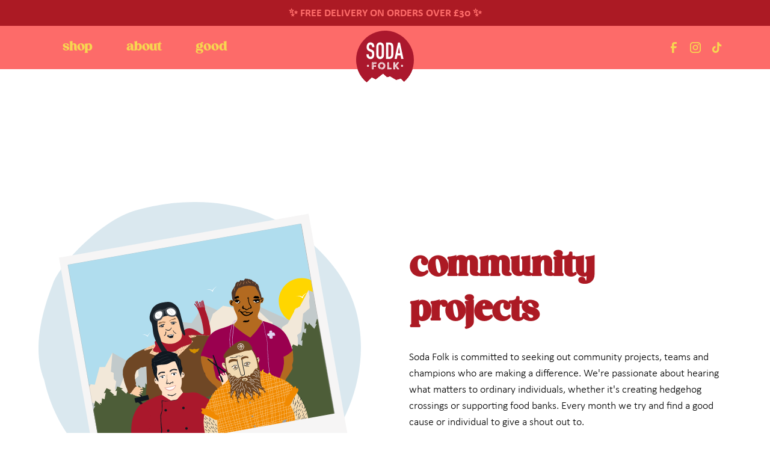

--- FILE ---
content_type: text/html
request_url: https://www.sodafolk.com/community-projects
body_size: 9107
content:
<!DOCTYPE html><!-- Last Published: Tue Jun 11 2024 10:14:31 GMT+0000 (Coordinated Universal Time) --><html data-wf-domain="www.sodafolk.com" data-wf-page="63468cd027d32725301a9ce2" data-wf-site="6333490ffca5f219083d6ba5"><head><meta charset="utf-8"/><title>Community Projects</title><meta content="Community Projects" property="og:title"/><meta content="Community Projects" property="twitter:title"/><meta content="width=device-width, initial-scale=1" name="viewport"/><link href="https://cdn.prod.website-files.com/6333490ffca5f219083d6ba5/css/sodafolks.webflow.e263b6732.css" rel="stylesheet" type="text/css"/><script type="text/javascript">!function(o,c){var n=c.documentElement,t=" w-mod-";n.className+=t+"js",("ontouchstart"in o||o.DocumentTouch&&c instanceof DocumentTouch)&&(n.className+=t+"touch")}(window,document);</script><link href="https://cdn.prod.website-files.com/6333490ffca5f219083d6ba5/635807101547a1842b774c90_Favicon.png" rel="shortcut icon" type="image/x-icon"/><link href="https://cdn.prod.website-files.com/6333490ffca5f219083d6ba5/635806f479722c59fe615cce_Webclip.png" rel="apple-touch-icon"/><script async="" src="https://www.googletagmanager.com/gtag/js?id=UA-164067711-1"></script><script type="text/javascript">window.dataLayer = window.dataLayer || [];function gtag(){dataLayer.push(arguments);}gtag('js', new Date());gtag('config', 'UA-164067711-1', {'anonymize_ip': false});</script><script type="text/javascript">!function(f,b,e,v,n,t,s){if(f.fbq)return;n=f.fbq=function(){n.callMethod?n.callMethod.apply(n,arguments):n.queue.push(arguments)};if(!f._fbq)f._fbq=n;n.push=n;n.loaded=!0;n.version='2.0';n.agent='plwebflow';n.queue=[];t=b.createElement(e);t.async=!0;t.src=v;s=b.getElementsByTagName(e)[0];s.parentNode.insertBefore(t,s)}(window,document,'script','https://connect.facebook.net/en_US/fbevents.js');fbq('init', '1719178435045536');fbq('track', 'PageView');</script><!-- Please keep this css code to improve the font quality-->
<style>
  * {
  -webkit-font-smoothing: antialiased;
  -moz-osx-font-smoothing: grayscale;
}
</style>

<link rel="stylesheet" href="https://use.typekit.net/yty3sbc.css">

</head><body><div class="page-wrapper"><div class="global-styles w-embed"><style>

/* Get rid of top margin on first element in any rich text element */
.w-richtext > :not(div):first-child, .w-richtext > div:first-child > :first-child {
  margin-top: 0 !important;
}

/* Get rid of bottom margin on last element in any rich text element */
.w-richtext>:last-child, .w-richtext ol li:last-child, .w-richtext ul li:last-child {
	margin-bottom: 0 !important;
}

/* 
Make the following elements inherit typography styles from the parent and not have hardcoded values. 
Important: You will not be able to style for example "All Links" in Designer with this CSS applied.
Uncomment this CSS to use it in the project. Leave this message for future hand-off.
*/
/*
a,
.w-input,
.w-select,
.w-tab-link,
.w-nav-link,
.w-dropdown-btn,
.w-dropdown-toggle,
.w-dropdown-link {
  color: inherit;
  text-decoration: inherit;
  font-size: inherit;
}
*/

/* Prevent all click and hover interaction with an element */
.pointer-events-off {
	pointer-events: none;
}

/* Enables all click and hover interaction with an element */
.pointer-events-on {
  pointer-events: auto;
}

/* Snippet enables you to add class of div-square which creates and maintains a 1:1 dimension of a div.*/
.div-square::after {
  content: "";
  display: block;
  padding-bottom: 100%;
}

/*Hide focus outline for main content element*/
    main:focus-visible {
    outline: -webkit-focus-ring-color auto 0px;
}

/* Make sure containers never lose their center alignment*/
.container-medium, .container-small, .container-large {
  margin-right: auto !important;
  margin-left: auto !important;
}

/*Reset selects, buttons, and links styles*/
.w-input, .w-select, a {
color: inherit;
text-decoration: inherit;
font-size: inherit;
}

/*Apply "..." after 3 lines of text */
.text-style-3lines {
    display: -webkit-box;
    overflow: hidden;
    -webkit-line-clamp: 3;
    -webkit-box-orient: vertical;
}

/* Apply "..." after 2 lines of text */
.text-style-2lines {
    display: -webkit-box;
    overflow: hidden;
    -webkit-line-clamp: 2;
    -webkit-box-orient: vertical;
}
/* Apply "..." at 100% width */
.truncate-width { 
		width: 100%; 
    white-space: nowrap; 
    overflow: hidden; 
    text-overflow: ellipsis; 
}
/* Removes native scrollbar */
.no-scrollbar {
    -ms-overflow-style: none;  // IE 10+
    overflow: -moz-scrollbars-none;  // Firefox
}

.no-scrollbar::-webkit-scrollbar {
    display: none; // Safari and Chrome
}

/* Adds inline flex display */
.display-inlineflex {
  display: inline-flex;
}

/* These classes are never overwritten */
.hide {
  display: none !important;
}

@media screen and (max-width: 991px), 
  @media screen and (max-width: 767px), 
  @media screen and (max-width: 479px){
    .hide, .hide-tablet{
      display: none !important;
    }
  }
  @media screen and (max-width: 767px)
    .hide-mobile-landscape{
      display: none !important;
    }
  }
  @media screen and (max-width: 479px)
    .hide-mobile{
      display: none !important;
    }
  }
 
.margin-0 {
  margin: 0rem !important;
}
  
.padding-0 {
  padding: 0rem !important;
}

.spacing-clean {
padding: 0rem !important;
margin: 0rem !important;
}

.margin-top {
  margin-right: 0rem !important;
  margin-bottom: 0rem !important;
  margin-left: 0rem !important;
}

.padding-top {
  padding-right: 0rem !important;
  padding-bottom: 0rem !important;
  padding-left: 0rem !important;
}
  
.margin-right {
  margin-top: 0rem !important;
  margin-bottom: 0rem !important;
  margin-left: 0rem !important;
}

.padding-right {
  padding-top: 0rem !important;
  padding-bottom: 0rem !important;
  padding-left: 0rem !important;
}

.margin-bottom {
  margin-top: 0rem !important;
  margin-right: 0rem !important;
  margin-left: 0rem !important;
}

.padding-bottom {
  padding-top: 0rem !important;
  padding-right: 0rem !important;
  padding-left: 0rem !important;
}

.margin-left {
  margin-top: 0rem !important;
  margin-right: 0rem !important;
  margin-bottom: 0rem !important;
}
  
.padding-left {
  padding-top: 0rem !important;
  padding-right: 0rem !important;
  padding-bottom: 0rem !important;
}
  
.margin-horizontal {
  margin-top: 0rem !important;
  margin-bottom: 0rem !important;
}

.padding-horizontal {
  padding-top: 0rem !important;
  padding-bottom: 0rem !important;
}

.margin-vertical {
  margin-right: 0rem !important;
  margin-left: 0rem !important;
}
  
.padding-vertical {
  padding-right: 0rem !important;
  padding-left: 0rem !important;
}

</style></div><div class="main-wrapper"><div class="fixed-nav-announcement"><section class="banner10_component"><div class="padding-global"><div class="banner10_content-wrapper"><div class="banner10_content"><div class="text-block">✨ FREE DELIVERY ON ORDERS over £30 ✨</div></div><a data-w-id="6359dccd-b854-f80c-9fb9-d2ab20c7acc4" href="#" class="banner10_close-button w-inline-block"><img src="https://cdn.prod.website-files.com/624380709031623bfe4aee60/6243807090316246b84aee82_icon_close-banner.svg" loading="lazy" alt=""/></a></div></div></section><div data-animation="default" class="navbar10_component w-nav" data-easing2="ease" fs-scrolldisable-element="smart-nav" data-easing="ease" data-collapse="medium" data-w-id="6359dccd-b854-f80c-9fb9-d2ab20c7acc6" role="banner" data-duration="400"><a href="/" class="navbar10_logo-link w-nav-brand"><img src="https://cdn.prod.website-files.com/6333490ffca5f219083d6ba5/6334086579bae257fac9b039_Logo.svg" loading="lazy" alt="" width="115" class="navbar10_logo"/></a><div class="navbar10_container"><nav role="navigation" class="navbar10_menu w-nav-menu"><div class="navbar10_menu-left"><div data-hover="true" data-delay="300" data-w-id="6359dccd-b854-f80c-9fb9-d2ab20c7accc" class="navbar10_menu-dropdown w-dropdown"><div class="navbar10_dropdown-toggle w-dropdown-toggle"><div class="text-block-2">shop</div></div><nav class="navbar10_dropdown-list w-dropdown-list"><div class="navbar10_container"><div class="navbar10_dropdown-content"><div class="navbar10_dropdown-content-left"><div class="navbar10_dropdown-link-list"><a href="https://www.sodafolk.com/products/#single" class="navbar10_dropdown-link w-inline-block"><div class="text-block-5">SINGLE FLAVOURS</div></a><a href="/products" class="navbar10_dropdown-link w-inline-block"></a><a href="/products" class="navbar10_dropdown-link w-inline-block"><div class="text-block-6">SHOP SODA</div></a></div></div><div class="navbar10_dropdown-content-right"><div class="navbar10_blog-list-wrapper w-dyn-list"><div role="list" class="navbar10_blog-list w-dyn-items"><div style="background-image:url(&quot;https://cdn.prod.website-files.com/633467ea9c1a5c59e310389c/665daaa2ad4a0807d8e25cf0_blueberry-soda-NavProduct24.png&quot;)" role="listitem" class="collection-item-2 w-dyn-item"><a href="/products/blueberry-soda" class="div-block-9 w-inline-block"></a></div><div style="background-image:url(&quot;https://cdn.prod.website-files.com/633467ea9c1a5c59e310389c/635d3ac5b596362a56628fab_SF_NavProduct_CherrySoda-02.svg&quot;)" role="listitem" class="collection-item-2 w-dyn-item"><a href="/products/cherry-soda" class="div-block-9 w-inline-block"></a></div><div style="background-image:url(&quot;https://cdn.prod.website-files.com/633467ea9c1a5c59e310389c/6384becaade65e48ccbc110a_SF_NavProduct_RootBeer-01-01-01.svg&quot;)" role="listitem" class="collection-item-2 w-dyn-item"><a href="/products/root-beer" class="div-block-9 w-inline-block"></a></div><div style="background-image:url(&quot;https://cdn.prod.website-files.com/633467ea9c1a5c59e310389c/635d3ab7c9179355a0378521_SF_NavProduct_CreamSoda-03.svg&quot;)" role="listitem" class="collection-item-2 w-dyn-item"><a href="/products/cream-soda" class="div-block-9 w-inline-block"></a></div></div></div></div><div class="nav-spacer"></div></div></div></nav></div><div data-hover="true" data-delay="300" data-w-id="6359dccd-b854-f80c-9fb9-d2ab20c7ace2" class="navbar10_menu-dropdown w-dropdown"><div class="navbar10_dropdown-toggle w-dropdown-toggle"><div class="text-block-3">about</div></div><nav class="navbar10_dropdown-list w-dropdown-list"><div class="navbar10_container"><div class="navbar10_dropdown-content"><div class="navbar10_dropdown-content-left"><div class="about-list-wrapper"><div class="navbar10_blog-list"><a id="w-node-_6359dccd-b854-f80c-9fb9-d2ab20c7acec-20c7acbd" href="https://www.sodafolk.com/about/our-mission" class="soda-folk-tale-div w-inline-block"></a><a id="w-node-_6359dccd-b854-f80c-9fb9-d2ab20c7acee-20c7acbd" href="/frequently-asked-questions" class="faqs-nav-div w-inline-block"></a><a id="w-node-_6359dccd-b854-f80c-9fb9-d2ab20c7acef-20c7acbd" href="/blog" class="soda-folks-time-div w-inline-block"></a></div></div></div></div></div></nav></div><div data-hover="true" data-delay="300" data-w-id="6359dccd-b854-f80c-9fb9-d2ab20c7acf0" class="navbar10_menu-dropdown w-dropdown"><div class="navbar10_dropdown-toggle w-dropdown-toggle"><div class="text-block-3">good</div></div><nav class="navbar10_dropdown-list w-dropdown-list"><div class="navbar10_container"><div class="navbar10_dropdown-content"><div class="navbar10_dropdown-content-left"><div class="navbar10_blog-list-wrapper"><div class="navbar10_blog-list"><a id="w-node-_6359dccd-b854-f80c-9fb9-d2ab20c7acfa-20c7acbd" href="/can-heroes" class="can-heroes-div w-inline-block"></a><a id="w-node-_6359dccd-b854-f80c-9fb9-d2ab20c7acfb-20c7acbd" href="/community-projects" aria-current="page" class="unsung-heroes-div w-inline-block w--current"></a></div></div></div></div></div></nav></div></div><div class="navbar10_menu-right"><div class="w-layout-grid footer2_social-list"><a href="https://www.facebook.com/sodafolk/" target="_blank" class="footer2_social-link w-inline-block"><div class="social-icon w-embed"><svg width="24" height="24" viewBox="0 0 24 24" fill="none" xmlns="http://www.w3.org/2000/svg">
<path d="M16.5 6H13.5C12.9477 6 12.5 6.44772 12.5 7V10H16.5C16.6137 9.99748 16.7216 10.0504 16.7892 10.1419C16.8568 10.2334 16.8758 10.352 16.84 10.46L16.1 12.66C16.0318 12.8619 15.8431 12.9984 15.63 13H12.5V20.5C12.5 20.7761 12.2761 21 12 21H9.5C9.22386 21 9 20.7761 9 20.5V13H7.5C7.22386 13 7 12.7761 7 12.5V10.5C7 10.2239 7.22386 10 7.5 10H9V7C9 4.79086 10.7909 3 13 3H16.5C16.7761 3 17 3.22386 17 3.5V5.5C17 5.77614 16.7761 6 16.5 6Z" fill="#f7d650"/>
</svg></div></a><a href="https://www.instagram.com/sodafolk/" target="_blank" class="footer2_social-link w-inline-block"><div class="social-icon w-embed"><svg width="24" height="24" viewBox="0 0 24 24" fill="none" xmlns="http://www.w3.org/2000/svg">
<path fill-rule="evenodd" clip-rule="evenodd" d="M16 3H8C5.23858 3 3 5.23858 3 8V16C3 18.7614 5.23858 21 8 21H16C18.7614 21 21 18.7614 21 16V8C21 5.23858 18.7614 3 16 3ZM19.25 16C19.2445 17.7926 17.7926 19.2445 16 19.25H8C6.20735 19.2445 4.75549 17.7926 4.75 16V8C4.75549 6.20735 6.20735 4.75549 8 4.75H16C17.7926 4.75549 19.2445 6.20735 19.25 8V16ZM16.75 8.25C17.3023 8.25 17.75 7.80228 17.75 7.25C17.75 6.69772 17.3023 6.25 16.75 6.25C16.1977 6.25 15.75 6.69772 15.75 7.25C15.75 7.80228 16.1977 8.25 16.75 8.25ZM12 7.5C9.51472 7.5 7.5 9.51472 7.5 12C7.5 14.4853 9.51472 16.5 12 16.5C14.4853 16.5 16.5 14.4853 16.5 12C16.5027 10.8057 16.0294 9.65957 15.1849 8.81508C14.3404 7.97059 13.1943 7.49734 12 7.5ZM9.25 12C9.25 13.5188 10.4812 14.75 12 14.75C13.5188 14.75 14.75 13.5188 14.75 12C14.75 10.4812 13.5188 9.25 12 9.25C10.4812 9.25 9.25 10.4812 9.25 12Z" fill="#f7d650"/>
</svg></div></a><a href="https://www.tiktok.com/@soda_folk" target="_blank" class="footer2_social-link w-inline-block"><div class="social-icon w-embed"><svg width="24" height="24" viewBox="0 0 24 24" fill="none" xmlns="http://www.w3.org/2000/svg">
<path fill-rule="evenodd" clip-rule="evenodd" d="M15.18,3h-3.034v12.26c0,1.461-1.166,2.661-2.619,2.661c-1.452,0-2.618-1.2-2.618-2.661c0-1.434,1.141-2.607,2.541-2.66
	V9.521c-3.086,0.053-5.574,2.583-5.574,5.738c0,3.184,2.541,5.74,5.679,5.74c3.137,0,5.678-2.582,5.678-5.74V8.974
	c1.141,0.834,2.54,1.331,4.019,1.357V7.252C16.969,7.174,15.18,5.295,15.18,3z" fill="#f7d650"/>
</svg></div></a></div></div></nav><div class="navbar10_menu-button w-nav-button"><div class="menu-icon"><div class="menu-icon_line-top"></div><div class="menu-icon_line-middle"><div class="menu-icon_line-middle-inner"></div></div><div class="menu-icon_line-bottom"></div></div></div></div></div></div><div class="nav-spacer"></div><div class="nav-spacer"></div><header class="section_header19"><div class="padding-global"><div class="container-large"><div class="padding-section-large"><div class="w-layout-grid header19_component"><div><img src="https://cdn.prod.website-files.com/6333490ffca5f219083d6ba5/63468d71e99435793bc89e0b_good-folk-lead-final.svg" loading="lazy" alt=""/></div><div id="w-node-cf3be2f9-1f61-1ce3-7aa3-7e70ff63a956-301a9ce2" class="header19_content"><div class="margin-bottom margin-small"><h1 class="hv-cocktail-heading text-color-red">community projects<br/></h1></div><p class="text-size-medium-2">Soda Folk is committed to seeking out community projects, teams and champions who are making a difference. We&#x27;re passionate about hearing what matters to ordinary individuals, whether it&#x27;s creating hedgehog crossings or supporting food banks. Every month we try and find a good cause or individual to give a shout out to.<br/><br/>Let&#x27;s come together to spark change and inspire movements!</p></div></div></div></div></div></header><header class="section_header1-2"><div class="padding-global"><div class="container-large"><div class="padding-section-large"><div class="w-layout-grid header1_component-2"><div class="header1_content"><div class="margin-bottom margin-small"><h2 class="hv-cocktail-heading text-color-red">St. Albans FC<br/></h2></div><p class="text-size-medium-2">We are sponsoring the Womens away shirt at <a href="https://www.linkedin.com/company/st-albans-city-fc/" target="_blank">St.Albans FC</a> !<br/><br/>Soda Folk embraces collaboration and the transformative influence of sports on individuals and communities. Our partnership with St. Albans City Women&#x27;s Football Team inspires athletes of all ages and backgrounds to pursue their dreams passionately, echoing the values of determination, teamwork, and excellence.<br/><br/>Plus our you can now enjoy our craft sodas at the club house while cheering for sports and community!<br/>‍<br/>#hergametoo </p></div><div class="header1_image-wrapper"><img src="https://cdn.prod.website-files.com/6333490ffca5f219083d6ba5/6504218948a3ae1ac04143b5_st_albans_fc_1.png" loading="lazy" sizes="(max-width: 888px) 90vw, (max-width: 991px) 800px, 41vw" srcset="https://cdn.prod.website-files.com/6333490ffca5f219083d6ba5/6504218948a3ae1ac04143b5_st_albans_fc_1-p-500.png 500w, https://cdn.prod.website-files.com/6333490ffca5f219083d6ba5/6504218948a3ae1ac04143b5_st_albans_fc_1.png 800w" alt=""/></div></div></div></div></div></header><header class="section_header19"><div class="padding-global"><div class="container-large"><div class="padding-section-large"><div class="w-layout-grid header19_component"><div><img src="https://cdn.prod.website-files.com/6333490ffca5f219083d6ba5/635e91c3618e0a661bb92f9e_SF_UnsungHeroImage_Sam.png" loading="lazy" sizes="(max-width: 888px) 90vw, (max-width: 991px) 800px, 41vw" srcset="https://cdn.prod.website-files.com/6333490ffca5f219083d6ba5/635e91c3618e0a661bb92f9e_SF_UnsungHeroImage_Sam-p-500.png 500w, https://cdn.prod.website-files.com/6333490ffca5f219083d6ba5/635e91c3618e0a661bb92f9e_SF_UnsungHeroImage_Sam-p-800.png 800w, https://cdn.prod.website-files.com/6333490ffca5f219083d6ba5/635e91c3618e0a661bb92f9e_SF_UnsungHeroImage_Sam.png 800w" alt=""/></div><div id="w-node-_23cb57fc-e97a-08b8-384a-b3f3db63c4e0-301a9ce2" class="header19_content"><div class="margin-bottom margin-small"><h1 class="hv-cocktail-heading text-color-red">Sam Nelson<br/></h1></div><p class="text-size-medium-2">Sam is just 12 years old and has cerebral palsy. <br/><br/>He experiences challenges with his mobility every day, but you will never see this little boy without a smile!<br/><br/>Over the last 12 months, he has sent huge amounts of foods to homeless charities, collected and wrapped hundreds of selection boxes for children in the local community and raised enough money to buy a buddy bench for his primary school!</p></div></div></div></div></div></header><header class="section_header1-2"><div class="padding-global"><div class="container-large"><div class="padding-section-large"><div class="w-layout-grid header1_component-2"><div class="header1_content"><div class="margin-bottom margin-small"><h2 class="hv-cocktail-heading text-color-red">Liz Shafford<br/></h2></div><p class="text-size-medium-2">Liz Shafford has cared for many foster babies over the years. And although they are too young to say how much she deserves to be recognised a lot of people really want to honour Liz for the love and dedication she has put in to helping them when they arrive in this world. <br/><br/>She devotes herself to these babies selflessly 24 hours a day, making them feel safe and protecting them from the world, until they are able to settle into their forever homes.</p></div><div class="header1_image-wrapper"><img src="https://cdn.prod.website-files.com/6333490ffca5f219083d6ba5/635e91db47d161b3f88e2f3a_SF_UnsungHeroImage_Liz.png" loading="lazy" sizes="(max-width: 888px) 90vw, (max-width: 991px) 800px, 41vw" srcset="https://cdn.prod.website-files.com/6333490ffca5f219083d6ba5/635e91db47d161b3f88e2f3a_SF_UnsungHeroImage_Liz-p-500.png 500w, https://cdn.prod.website-files.com/6333490ffca5f219083d6ba5/635e91db47d161b3f88e2f3a_SF_UnsungHeroImage_Liz-p-800.png 800w, https://cdn.prod.website-files.com/6333490ffca5f219083d6ba5/635e91db47d161b3f88e2f3a_SF_UnsungHeroImage_Liz.png 800w" alt=""/></div></div></div></div></div></header><div class="cart-embed-hidden w-embed w-script"><div id='product-component-1666801614533'></div>
<script type="text/javascript">
/*<![CDATA[*/
(function () {
  var scriptURL = 'https://sdks.shopifycdn.com/buy-button/latest/buy-button-storefront.min.js';
  if (window.ShopifyBuy) {
    if (window.ShopifyBuy.UI) {
      ShopifyBuyInit();
    } else {
      loadScript();
    }
  } else {
    loadScript();
  }
  function loadScript() {
    var script = document.createElement('script');
    script.async = true;
    script.src = scriptURL;
    (document.getElementsByTagName('head')[0] || document.getElementsByTagName('body')[0]).appendChild(script);
    script.onload = ShopifyBuyInit;
  }
  function ShopifyBuyInit() {
    var client = ShopifyBuy.buildClient({
      domain: 'sodafolk2.myshopify.com',
      storefrontAccessToken: '74ef22ccf438cc53eb7515fd8df1b1a8',
    });
    ShopifyBuy.UI.onReady(client).then(function (ui) {
      ui.createComponent('product', {
        id: '8146695028976',
        node: document.getElementById('product-component-1666801614533'),
        moneyFormat: '%C2%A3%7B%7Bamount%7D%7D',
        options: {
  "product": {
    "styles": {
      "product": {
        "@media (min-width: 601px)": {
          "max-width": "calc(25% - 20px)",
          "margin-left": "20px",
          "margin-bottom": "50px"
        },
        "text-align": "left"
      },
      "button": {
        "font-size": "16px",
        "padding-top": "16px",
        "padding-bottom": "16px",
        ":hover": {
          "background-color": "#9b1720"
        },
        "background-color": "#ac1a24",
        ":focus": {
          "background-color": "#9b1720"
        },
        "border-radius": "7px"
      },
      "quantityInput": {
        "font-size": "16px",
        "padding-top": "16px",
        "padding-bottom": "16px"
      }
    },
    "contents": {
      "img": false,
      "button": false,
      "buttonWithQuantity": true,
      "title": false,
      "price": false
    },
    "text": {
      "button": "Add to cart"
    }
  },
  "productSet": {
    "styles": {
      "products": {
        "@media (min-width: 601px)": {
          "margin-left": "-20px"
        }
      }
    }
  },
  "modalProduct": {
    "contents": {
      "img": false,
      "imgWithCarousel": true,
      "button": false,
      "buttonWithQuantity": true
    },
    "styles": {
      "product": {
        "@media (min-width: 601px)": {
          "max-width": "100%",
          "margin-left": "0px",
          "margin-bottom": "0px"
        }
      },
      "button": {
        "font-size": "16px",
        "padding-top": "16px",
        "padding-bottom": "16px",
        ":hover": {
          "background-color": "#9b1720"
        },
        "background-color": "#ac1a24",
        ":focus": {
          "background-color": "#9b1720"
        },
        "border-radius": "7px"
      },
      "quantityInput": {
        "font-size": "16px",
        "padding-top": "16px",
        "padding-bottom": "16px"
      }
    },
    "text": {
      "button": "Add to cart"
    }
  },
  "option": {},
  "cart": {
    "styles": {
      "button": {
        "font-size": "16px",
        "padding-top": "16px",
        "padding-bottom": "16px",
        ":hover": {
          "background-color": "#9b1720"
        },
        "background-color": "#ac1a24",
        ":focus": {
          "background-color": "#9b1720"
        },
        "border-radius": "7px"
      }
    },
    "text": {
      "total": "Subtotal",
      "button": "Checkout"
    },
    "popup": false
  },
  "toggle": {
    "styles": {
      "toggle": {
        "background-color": "#ac1a24",
        ":hover": {
          "background-color": "#9b1720"
        },
        ":focus": {
          "background-color": "#9b1720"
        }
      },
      "count": {
        "font-size": "16px"
      }
    }
  }
},
      });
    });
  }
})();
/*]]>*/
</script></div><div class="footer-pink"><div class="padding-global"><div class="container-large"><div class="padding-top padding-large"><div class="padding-bottom padding-xxlarge"><div class="w-layout-grid footer2_top-wrapper"><div class="w-layout-grid footer2_left-wrapper"><div class="footer2_link-list"><a href="/products" class="footer2_link">SHOP</a><a href="https://sodafolk.com/about/our-mission" class="footer2_link">ABOUT</a><a href="/can-heroes" class="footer2_link">Can Heroes</a><a href="/community-projects" aria-current="page" class="footer2_link w--current">Unsung Heroes</a></div><div class="footer2_link-list"><a href="/blog" class="footer2_link">BLOG</a><a href="/shipping" class="footer2_link">SHIPPING</a><a href="/returns-policy" class="footer2_link">RETURNS</a><a href="/be-a-stockist" class="footer2_link">BE A STOCKIST</a><a href="/contact-us" class="footer2_link">CONTACT US</a></div></div><div class="footer2_right-wrapper"><div><h4 class="heading-4">join our newsletter</h4></div><div class="w-embed"><div class="klaviyo-form-W876C4"></div></div><div class="text-size-tiny">By subscribing you agree to with our <a href="#"><span>Privacy Policy</span></a> and provide consent to receive updates from our company.</div></div></div></div><div class="line-divider"></div><div class="padding-vertical padding-small"><div class="footer2_bottom-wrapper"><div class="w-layout-grid footer2_legal-list"><div id="w-node-_38cd9471-a020-7dee-249e-2fd832a10a13-32a109dd" class="footer2_credit-text">© 2024 SodaFolk. All right reserved.</div><a href="/privacy-policy" class="footer2_legal-link">Privacy Policy</a><a href="/terms-conditions" class="footer2_legal-link">Terms of Service</a><a href="/cookies-policy" class="footer2_legal-link">Cookies Settings</a></div><div class="w-layout-grid footer2_social-list"><a href="https://www.facebook.com/sodafolk/" target="_blank" class="footer2_social-link w-inline-block"><div class="social-icon w-embed"><svg width="24" height="24" viewBox="0 0 24 24" fill="none" xmlns="http://www.w3.org/2000/svg">
<path d="M16.5 6H13.5C12.9477 6 12.5 6.44772 12.5 7V10H16.5C16.6137 9.99748 16.7216 10.0504 16.7892 10.1419C16.8568 10.2334 16.8758 10.352 16.84 10.46L16.1 12.66C16.0318 12.8619 15.8431 12.9984 15.63 13H12.5V20.5C12.5 20.7761 12.2761 21 12 21H9.5C9.22386 21 9 20.7761 9 20.5V13H7.5C7.22386 13 7 12.7761 7 12.5V10.5C7 10.2239 7.22386 10 7.5 10H9V7C9 4.79086 10.7909 3 13 3H16.5C16.7761 3 17 3.22386 17 3.5V5.5C17 5.77614 16.7761 6 16.5 6Z" fill="CurrentColor"/>
</svg></div></a><a href="https://www.instagram.com/sodafolk/" target="_blank" class="footer2_social-link w-inline-block"><div class="social-icon w-embed"><svg width="24" height="24" viewBox="0 0 24 24" fill="none" xmlns="http://www.w3.org/2000/svg">
<path fill-rule="evenodd" clip-rule="evenodd" d="M16 3H8C5.23858 3 3 5.23858 3 8V16C3 18.7614 5.23858 21 8 21H16C18.7614 21 21 18.7614 21 16V8C21 5.23858 18.7614 3 16 3ZM19.25 16C19.2445 17.7926 17.7926 19.2445 16 19.25H8C6.20735 19.2445 4.75549 17.7926 4.75 16V8C4.75549 6.20735 6.20735 4.75549 8 4.75H16C17.7926 4.75549 19.2445 6.20735 19.25 8V16ZM16.75 8.25C17.3023 8.25 17.75 7.80228 17.75 7.25C17.75 6.69772 17.3023 6.25 16.75 6.25C16.1977 6.25 15.75 6.69772 15.75 7.25C15.75 7.80228 16.1977 8.25 16.75 8.25ZM12 7.5C9.51472 7.5 7.5 9.51472 7.5 12C7.5 14.4853 9.51472 16.5 12 16.5C14.4853 16.5 16.5 14.4853 16.5 12C16.5027 10.8057 16.0294 9.65957 15.1849 8.81508C14.3404 7.97059 13.1943 7.49734 12 7.5ZM9.25 12C9.25 13.5188 10.4812 14.75 12 14.75C13.5188 14.75 14.75 13.5188 14.75 12C14.75 10.4812 13.5188 9.25 12 9.25C10.4812 9.25 9.25 10.4812 9.25 12Z" fill="CurrentColor"/>
</svg></div></a><a href="https://www.tiktok.com/@soda_folk" target="_blank" class="footer2_social-link w-inline-block"><div class="social-icon w-embed"><svg width="24" height="24" viewBox="0 0 24 24" fill="none" xmlns="http://www.w3.org/2000/svg">
<path fill-rule="evenodd" clip-rule="evenodd" d="M15.18,3h-3.034v12.26c0,1.461-1.166,2.661-2.619,2.661c-1.452,0-2.618-1.2-2.618-2.661c0-1.434,1.141-2.607,2.541-2.66
	V9.521c-3.086,0.053-5.574,2.583-5.574,5.738c0,3.184,2.541,5.74,5.679,5.74c3.137,0,5.678-2.582,5.678-5.74V8.974
	c1.141,0.834,2.54,1.331,4.019,1.357V7.252C16.969,7.174,15.18,5.295,15.18,3z" fill="CurrentColor"/>
</svg></div></a><a href="https://www.linkedin.com/company/soda-folk-ltd" target="_blank" class="footer2_social-link w-inline-block"><div class="social-icon w-embed"><svg width="24" height="24" viewBox="0 0 24 24" fill="none" xmlns="http://www.w3.org/2000/svg">
<path fill-rule="evenodd" clip-rule="evenodd" d="M5 3H19C20.1046 3 21 3.89543 21 5V19C21 20.1046 20.1046 21 19 21H5C3.89543 21 3 20.1046 3 19V5C3 3.89543 3.89543 3 5 3ZM8 18C8.27614 18 8.5 17.7761 8.5 17.5V10.5C8.5 10.2239 8.27614 10 8 10H6.5C6.22386 10 6 10.2239 6 10.5V17.5C6 17.7761 6.22386 18 6.5 18H8ZM7.25 9C6.42157 9 5.75 8.32843 5.75 7.5C5.75 6.67157 6.42157 6 7.25 6C8.07843 6 8.75 6.67157 8.75 7.5C8.75 8.32843 8.07843 9 7.25 9ZM17.5 18C17.7761 18 18 17.7761 18 17.5V12.9C18.0325 11.3108 16.8576 9.95452 15.28 9.76C14.177 9.65925 13.1083 10.1744 12.5 11.1V10.5C12.5 10.2239 12.2761 10 12 10H10.5C10.2239 10 10 10.2239 10 10.5V17.5C10 17.7761 10.2239 18 10.5 18H12C12.2761 18 12.5 17.7761 12.5 17.5V13.75C12.5 12.9216 13.1716 12.25 14 12.25C14.8284 12.25 15.5 12.9216 15.5 13.75V17.5C15.5 17.7761 15.7239 18 16 18H17.5Z" fill="CurrentColor"/>
</svg></div></a></div></div></div></div></div></div></div></div></div><div class="fixed-nav-announcement"><section class="banner10_component"><div class="padding-global"><div class="banner10_content-wrapper"><div class="banner10_content"><div class="text-block">✨ FREE DELIVERY ON ORDERS over £30 ✨</div></div><a data-w-id="6359dccd-b854-f80c-9fb9-d2ab20c7acc4" href="#" class="banner10_close-button w-inline-block"><img src="https://cdn.prod.website-files.com/624380709031623bfe4aee60/6243807090316246b84aee82_icon_close-banner.svg" loading="lazy" alt=""/></a></div></div></section><div data-animation="default" class="navbar10_component w-nav" data-easing2="ease" fs-scrolldisable-element="smart-nav" data-easing="ease" data-collapse="medium" data-w-id="6359dccd-b854-f80c-9fb9-d2ab20c7acc6" role="banner" data-duration="400"><a href="/" class="navbar10_logo-link w-nav-brand"><img src="https://cdn.prod.website-files.com/6333490ffca5f219083d6ba5/6334086579bae257fac9b039_Logo.svg" loading="lazy" alt="" width="115" class="navbar10_logo"/></a><div class="navbar10_container"><nav role="navigation" class="navbar10_menu w-nav-menu"><div class="navbar10_menu-left"><div data-hover="true" data-delay="300" data-w-id="6359dccd-b854-f80c-9fb9-d2ab20c7accc" class="navbar10_menu-dropdown w-dropdown"><div class="navbar10_dropdown-toggle w-dropdown-toggle"><div class="text-block-2">shop</div></div><nav class="navbar10_dropdown-list w-dropdown-list"><div class="navbar10_container"><div class="navbar10_dropdown-content"><div class="navbar10_dropdown-content-left"><div class="navbar10_dropdown-link-list"><a href="https://www.sodafolk.com/products/#single" class="navbar10_dropdown-link w-inline-block"><div class="text-block-5">SINGLE FLAVOURS</div></a><a href="/products" class="navbar10_dropdown-link w-inline-block"></a><a href="/products" class="navbar10_dropdown-link w-inline-block"><div class="text-block-6">SHOP SODA</div></a></div></div><div class="navbar10_dropdown-content-right"><div class="navbar10_blog-list-wrapper w-dyn-list"><div role="list" class="navbar10_blog-list w-dyn-items"><div style="background-image:url(&quot;https://cdn.prod.website-files.com/633467ea9c1a5c59e310389c/665daaa2ad4a0807d8e25cf0_blueberry-soda-NavProduct24.png&quot;)" role="listitem" class="collection-item-2 w-dyn-item"><a href="/products/blueberry-soda" class="div-block-9 w-inline-block"></a></div><div style="background-image:url(&quot;https://cdn.prod.website-files.com/633467ea9c1a5c59e310389c/635d3ac5b596362a56628fab_SF_NavProduct_CherrySoda-02.svg&quot;)" role="listitem" class="collection-item-2 w-dyn-item"><a href="/products/cherry-soda" class="div-block-9 w-inline-block"></a></div><div style="background-image:url(&quot;https://cdn.prod.website-files.com/633467ea9c1a5c59e310389c/6384becaade65e48ccbc110a_SF_NavProduct_RootBeer-01-01-01.svg&quot;)" role="listitem" class="collection-item-2 w-dyn-item"><a href="/products/root-beer" class="div-block-9 w-inline-block"></a></div><div style="background-image:url(&quot;https://cdn.prod.website-files.com/633467ea9c1a5c59e310389c/635d3ab7c9179355a0378521_SF_NavProduct_CreamSoda-03.svg&quot;)" role="listitem" class="collection-item-2 w-dyn-item"><a href="/products/cream-soda" class="div-block-9 w-inline-block"></a></div></div></div></div><div class="nav-spacer"></div></div></div></nav></div><div data-hover="true" data-delay="300" data-w-id="6359dccd-b854-f80c-9fb9-d2ab20c7ace2" class="navbar10_menu-dropdown w-dropdown"><div class="navbar10_dropdown-toggle w-dropdown-toggle"><div class="text-block-3">about</div></div><nav class="navbar10_dropdown-list w-dropdown-list"><div class="navbar10_container"><div class="navbar10_dropdown-content"><div class="navbar10_dropdown-content-left"><div class="about-list-wrapper"><div class="navbar10_blog-list"><a id="w-node-_6359dccd-b854-f80c-9fb9-d2ab20c7acec-20c7acbd" href="https://www.sodafolk.com/about/our-mission" class="soda-folk-tale-div w-inline-block"></a><a id="w-node-_6359dccd-b854-f80c-9fb9-d2ab20c7acee-20c7acbd" href="/frequently-asked-questions" class="faqs-nav-div w-inline-block"></a><a id="w-node-_6359dccd-b854-f80c-9fb9-d2ab20c7acef-20c7acbd" href="/blog" class="soda-folks-time-div w-inline-block"></a></div></div></div></div></div></nav></div><div data-hover="true" data-delay="300" data-w-id="6359dccd-b854-f80c-9fb9-d2ab20c7acf0" class="navbar10_menu-dropdown w-dropdown"><div class="navbar10_dropdown-toggle w-dropdown-toggle"><div class="text-block-3">good</div></div><nav class="navbar10_dropdown-list w-dropdown-list"><div class="navbar10_container"><div class="navbar10_dropdown-content"><div class="navbar10_dropdown-content-left"><div class="navbar10_blog-list-wrapper"><div class="navbar10_blog-list"><a id="w-node-_6359dccd-b854-f80c-9fb9-d2ab20c7acfa-20c7acbd" href="/can-heroes" class="can-heroes-div w-inline-block"></a><a id="w-node-_6359dccd-b854-f80c-9fb9-d2ab20c7acfb-20c7acbd" href="/community-projects" aria-current="page" class="unsung-heroes-div w-inline-block w--current"></a></div></div></div></div></div></nav></div></div><div class="navbar10_menu-right"><div class="w-layout-grid footer2_social-list"><a href="https://www.facebook.com/sodafolk/" target="_blank" class="footer2_social-link w-inline-block"><div class="social-icon w-embed"><svg width="24" height="24" viewBox="0 0 24 24" fill="none" xmlns="http://www.w3.org/2000/svg">
<path d="M16.5 6H13.5C12.9477 6 12.5 6.44772 12.5 7V10H16.5C16.6137 9.99748 16.7216 10.0504 16.7892 10.1419C16.8568 10.2334 16.8758 10.352 16.84 10.46L16.1 12.66C16.0318 12.8619 15.8431 12.9984 15.63 13H12.5V20.5C12.5 20.7761 12.2761 21 12 21H9.5C9.22386 21 9 20.7761 9 20.5V13H7.5C7.22386 13 7 12.7761 7 12.5V10.5C7 10.2239 7.22386 10 7.5 10H9V7C9 4.79086 10.7909 3 13 3H16.5C16.7761 3 17 3.22386 17 3.5V5.5C17 5.77614 16.7761 6 16.5 6Z" fill="#f7d650"/>
</svg></div></a><a href="https://www.instagram.com/sodafolk/" target="_blank" class="footer2_social-link w-inline-block"><div class="social-icon w-embed"><svg width="24" height="24" viewBox="0 0 24 24" fill="none" xmlns="http://www.w3.org/2000/svg">
<path fill-rule="evenodd" clip-rule="evenodd" d="M16 3H8C5.23858 3 3 5.23858 3 8V16C3 18.7614 5.23858 21 8 21H16C18.7614 21 21 18.7614 21 16V8C21 5.23858 18.7614 3 16 3ZM19.25 16C19.2445 17.7926 17.7926 19.2445 16 19.25H8C6.20735 19.2445 4.75549 17.7926 4.75 16V8C4.75549 6.20735 6.20735 4.75549 8 4.75H16C17.7926 4.75549 19.2445 6.20735 19.25 8V16ZM16.75 8.25C17.3023 8.25 17.75 7.80228 17.75 7.25C17.75 6.69772 17.3023 6.25 16.75 6.25C16.1977 6.25 15.75 6.69772 15.75 7.25C15.75 7.80228 16.1977 8.25 16.75 8.25ZM12 7.5C9.51472 7.5 7.5 9.51472 7.5 12C7.5 14.4853 9.51472 16.5 12 16.5C14.4853 16.5 16.5 14.4853 16.5 12C16.5027 10.8057 16.0294 9.65957 15.1849 8.81508C14.3404 7.97059 13.1943 7.49734 12 7.5ZM9.25 12C9.25 13.5188 10.4812 14.75 12 14.75C13.5188 14.75 14.75 13.5188 14.75 12C14.75 10.4812 13.5188 9.25 12 9.25C10.4812 9.25 9.25 10.4812 9.25 12Z" fill="#f7d650"/>
</svg></div></a><a href="https://www.tiktok.com/@soda_folk" target="_blank" class="footer2_social-link w-inline-block"><div class="social-icon w-embed"><svg width="24" height="24" viewBox="0 0 24 24" fill="none" xmlns="http://www.w3.org/2000/svg">
<path fill-rule="evenodd" clip-rule="evenodd" d="M15.18,3h-3.034v12.26c0,1.461-1.166,2.661-2.619,2.661c-1.452,0-2.618-1.2-2.618-2.661c0-1.434,1.141-2.607,2.541-2.66
	V9.521c-3.086,0.053-5.574,2.583-5.574,5.738c0,3.184,2.541,5.74,5.679,5.74c3.137,0,5.678-2.582,5.678-5.74V8.974
	c1.141,0.834,2.54,1.331,4.019,1.357V7.252C16.969,7.174,15.18,5.295,15.18,3z" fill="#f7d650"/>
</svg></div></a></div></div></nav><div class="navbar10_menu-button w-nav-button"><div class="menu-icon"><div class="menu-icon_line-top"></div><div class="menu-icon_line-middle"><div class="menu-icon_line-middle-inner"></div></div><div class="menu-icon_line-bottom"></div></div></div></div></div></div><div class="fixed-nav-announcement"><section class="banner10_component"><div class="padding-global"><div class="banner10_content-wrapper"><div class="banner10_content"><div class="text-block">✨ FREE DELIVERY ON ORDERS over £30 ✨</div></div><a data-w-id="6359dccd-b854-f80c-9fb9-d2ab20c7acc4" href="#" class="banner10_close-button w-inline-block"><img src="https://cdn.prod.website-files.com/624380709031623bfe4aee60/6243807090316246b84aee82_icon_close-banner.svg" loading="lazy" alt=""/></a></div></div></section><div data-animation="default" class="navbar10_component w-nav" data-easing2="ease" fs-scrolldisable-element="smart-nav" data-easing="ease" data-collapse="medium" data-w-id="6359dccd-b854-f80c-9fb9-d2ab20c7acc6" role="banner" data-duration="400"><a href="/" class="navbar10_logo-link w-nav-brand"><img src="https://cdn.prod.website-files.com/6333490ffca5f219083d6ba5/6334086579bae257fac9b039_Logo.svg" loading="lazy" alt="" width="115" class="navbar10_logo"/></a><div class="navbar10_container"><nav role="navigation" class="navbar10_menu w-nav-menu"><div class="navbar10_menu-left"><div data-hover="true" data-delay="300" data-w-id="6359dccd-b854-f80c-9fb9-d2ab20c7accc" class="navbar10_menu-dropdown w-dropdown"><div class="navbar10_dropdown-toggle w-dropdown-toggle"><div class="text-block-2">shop</div></div><nav class="navbar10_dropdown-list w-dropdown-list"><div class="navbar10_container"><div class="navbar10_dropdown-content"><div class="navbar10_dropdown-content-left"><div class="navbar10_dropdown-link-list"><a href="https://www.sodafolk.com/products/#single" class="navbar10_dropdown-link w-inline-block"><div class="text-block-5">SINGLE FLAVOURS</div></a><a href="/products" class="navbar10_dropdown-link w-inline-block"></a><a href="/products" class="navbar10_dropdown-link w-inline-block"><div class="text-block-6">SHOP SODA</div></a></div></div><div class="navbar10_dropdown-content-right"><div class="navbar10_blog-list-wrapper w-dyn-list"><div role="list" class="navbar10_blog-list w-dyn-items"><div style="background-image:url(&quot;https://cdn.prod.website-files.com/633467ea9c1a5c59e310389c/665daaa2ad4a0807d8e25cf0_blueberry-soda-NavProduct24.png&quot;)" role="listitem" class="collection-item-2 w-dyn-item"><a href="/products/blueberry-soda" class="div-block-9 w-inline-block"></a></div><div style="background-image:url(&quot;https://cdn.prod.website-files.com/633467ea9c1a5c59e310389c/635d3ac5b596362a56628fab_SF_NavProduct_CherrySoda-02.svg&quot;)" role="listitem" class="collection-item-2 w-dyn-item"><a href="/products/cherry-soda" class="div-block-9 w-inline-block"></a></div><div style="background-image:url(&quot;https://cdn.prod.website-files.com/633467ea9c1a5c59e310389c/6384becaade65e48ccbc110a_SF_NavProduct_RootBeer-01-01-01.svg&quot;)" role="listitem" class="collection-item-2 w-dyn-item"><a href="/products/root-beer" class="div-block-9 w-inline-block"></a></div><div style="background-image:url(&quot;https://cdn.prod.website-files.com/633467ea9c1a5c59e310389c/635d3ab7c9179355a0378521_SF_NavProduct_CreamSoda-03.svg&quot;)" role="listitem" class="collection-item-2 w-dyn-item"><a href="/products/cream-soda" class="div-block-9 w-inline-block"></a></div></div></div></div><div class="nav-spacer"></div></div></div></nav></div><div data-hover="true" data-delay="300" data-w-id="6359dccd-b854-f80c-9fb9-d2ab20c7ace2" class="navbar10_menu-dropdown w-dropdown"><div class="navbar10_dropdown-toggle w-dropdown-toggle"><div class="text-block-3">about</div></div><nav class="navbar10_dropdown-list w-dropdown-list"><div class="navbar10_container"><div class="navbar10_dropdown-content"><div class="navbar10_dropdown-content-left"><div class="about-list-wrapper"><div class="navbar10_blog-list"><a id="w-node-_6359dccd-b854-f80c-9fb9-d2ab20c7acec-20c7acbd" href="https://www.sodafolk.com/about/our-mission" class="soda-folk-tale-div w-inline-block"></a><a id="w-node-_6359dccd-b854-f80c-9fb9-d2ab20c7acee-20c7acbd" href="/frequently-asked-questions" class="faqs-nav-div w-inline-block"></a><a id="w-node-_6359dccd-b854-f80c-9fb9-d2ab20c7acef-20c7acbd" href="/blog" class="soda-folks-time-div w-inline-block"></a></div></div></div></div></div></nav></div><div data-hover="true" data-delay="300" data-w-id="6359dccd-b854-f80c-9fb9-d2ab20c7acf0" class="navbar10_menu-dropdown w-dropdown"><div class="navbar10_dropdown-toggle w-dropdown-toggle"><div class="text-block-3">good</div></div><nav class="navbar10_dropdown-list w-dropdown-list"><div class="navbar10_container"><div class="navbar10_dropdown-content"><div class="navbar10_dropdown-content-left"><div class="navbar10_blog-list-wrapper"><div class="navbar10_blog-list"><a id="w-node-_6359dccd-b854-f80c-9fb9-d2ab20c7acfa-20c7acbd" href="/can-heroes" class="can-heroes-div w-inline-block"></a><a id="w-node-_6359dccd-b854-f80c-9fb9-d2ab20c7acfb-20c7acbd" href="/community-projects" aria-current="page" class="unsung-heroes-div w-inline-block w--current"></a></div></div></div></div></div></nav></div></div><div class="navbar10_menu-right"><div class="w-layout-grid footer2_social-list"><a href="https://www.facebook.com/sodafolk/" target="_blank" class="footer2_social-link w-inline-block"><div class="social-icon w-embed"><svg width="24" height="24" viewBox="0 0 24 24" fill="none" xmlns="http://www.w3.org/2000/svg">
<path d="M16.5 6H13.5C12.9477 6 12.5 6.44772 12.5 7V10H16.5C16.6137 9.99748 16.7216 10.0504 16.7892 10.1419C16.8568 10.2334 16.8758 10.352 16.84 10.46L16.1 12.66C16.0318 12.8619 15.8431 12.9984 15.63 13H12.5V20.5C12.5 20.7761 12.2761 21 12 21H9.5C9.22386 21 9 20.7761 9 20.5V13H7.5C7.22386 13 7 12.7761 7 12.5V10.5C7 10.2239 7.22386 10 7.5 10H9V7C9 4.79086 10.7909 3 13 3H16.5C16.7761 3 17 3.22386 17 3.5V5.5C17 5.77614 16.7761 6 16.5 6Z" fill="#f7d650"/>
</svg></div></a><a href="https://www.instagram.com/sodafolk/" target="_blank" class="footer2_social-link w-inline-block"><div class="social-icon w-embed"><svg width="24" height="24" viewBox="0 0 24 24" fill="none" xmlns="http://www.w3.org/2000/svg">
<path fill-rule="evenodd" clip-rule="evenodd" d="M16 3H8C5.23858 3 3 5.23858 3 8V16C3 18.7614 5.23858 21 8 21H16C18.7614 21 21 18.7614 21 16V8C21 5.23858 18.7614 3 16 3ZM19.25 16C19.2445 17.7926 17.7926 19.2445 16 19.25H8C6.20735 19.2445 4.75549 17.7926 4.75 16V8C4.75549 6.20735 6.20735 4.75549 8 4.75H16C17.7926 4.75549 19.2445 6.20735 19.25 8V16ZM16.75 8.25C17.3023 8.25 17.75 7.80228 17.75 7.25C17.75 6.69772 17.3023 6.25 16.75 6.25C16.1977 6.25 15.75 6.69772 15.75 7.25C15.75 7.80228 16.1977 8.25 16.75 8.25ZM12 7.5C9.51472 7.5 7.5 9.51472 7.5 12C7.5 14.4853 9.51472 16.5 12 16.5C14.4853 16.5 16.5 14.4853 16.5 12C16.5027 10.8057 16.0294 9.65957 15.1849 8.81508C14.3404 7.97059 13.1943 7.49734 12 7.5ZM9.25 12C9.25 13.5188 10.4812 14.75 12 14.75C13.5188 14.75 14.75 13.5188 14.75 12C14.75 10.4812 13.5188 9.25 12 9.25C10.4812 9.25 9.25 10.4812 9.25 12Z" fill="#f7d650"/>
</svg></div></a><a href="https://www.tiktok.com/@soda_folk" target="_blank" class="footer2_social-link w-inline-block"><div class="social-icon w-embed"><svg width="24" height="24" viewBox="0 0 24 24" fill="none" xmlns="http://www.w3.org/2000/svg">
<path fill-rule="evenodd" clip-rule="evenodd" d="M15.18,3h-3.034v12.26c0,1.461-1.166,2.661-2.619,2.661c-1.452,0-2.618-1.2-2.618-2.661c0-1.434,1.141-2.607,2.541-2.66
	V9.521c-3.086,0.053-5.574,2.583-5.574,5.738c0,3.184,2.541,5.74,5.679,5.74c3.137,0,5.678-2.582,5.678-5.74V8.974
	c1.141,0.834,2.54,1.331,4.019,1.357V7.252C16.969,7.174,15.18,5.295,15.18,3z" fill="#f7d650"/>
</svg></div></a></div></div></nav><div class="navbar10_menu-button w-nav-button"><div class="menu-icon"><div class="menu-icon_line-top"></div><div class="menu-icon_line-middle"><div class="menu-icon_line-middle-inner"></div></div><div class="menu-icon_line-bottom"></div></div></div></div></div></div><script src="https://d3e54v103j8qbb.cloudfront.net/js/jquery-3.5.1.min.dc5e7f18c8.js?site=6333490ffca5f219083d6ba5" type="text/javascript" integrity="sha256-9/aliU8dGd2tb6OSsuzixeV4y/faTqgFtohetphbbj0=" crossorigin="anonymous"></script><script src="https://cdn.prod.website-files.com/6333490ffca5f219083d6ba5/js/webflow.a78a7451b.js" type="text/javascript"></script><script async type="text/javascript" src="https://static.klaviyo.com/onsite/js/klaviyo.js?company_id=VrNTfK"></script><style>
.americane-black {
	font-family: americane-condensed,sans-serif;
	font-weight: 900;
	font-style: normal;
}
</style></body></html>

--- FILE ---
content_type: text/css
request_url: https://cdn.prod.website-files.com/6333490ffca5f219083d6ba5/css/sodafolks.webflow.e263b6732.css
body_size: 25131
content:
html {
  -webkit-text-size-adjust: 100%;
  -ms-text-size-adjust: 100%;
  font-family: sans-serif;
}

body {
  margin: 0;
}

article, aside, details, figcaption, figure, footer, header, hgroup, main, menu, nav, section, summary {
  display: block;
}

audio, canvas, progress, video {
  vertical-align: baseline;
  display: inline-block;
}

audio:not([controls]) {
  height: 0;
  display: none;
}

[hidden], template {
  display: none;
}

a {
  background-color: rgba(0, 0, 0, 0);
}

a:active, a:hover {
  outline: 0;
}

abbr[title] {
  border-bottom: 1px dotted;
}

b, strong {
  font-weight: bold;
}

dfn {
  font-style: italic;
}

h1 {
  margin: .67em 0;
  font-size: 2em;
}

mark {
  color: #000;
  background: #ff0;
}

small {
  font-size: 80%;
}

sub, sup {
  vertical-align: baseline;
  font-size: 75%;
  line-height: 0;
  position: relative;
}

sup {
  top: -.5em;
}

sub {
  bottom: -.25em;
}

img {
  border: 0;
}

svg:not(:root) {
  overflow: hidden;
}

hr {
  box-sizing: content-box;
  height: 0;
}

pre {
  overflow: auto;
}

code, kbd, pre, samp {
  font-family: monospace;
  font-size: 1em;
}

button, input, optgroup, select, textarea {
  color: inherit;
  font: inherit;
  margin: 0;
}

button {
  overflow: visible;
}

button, select {
  text-transform: none;
}

button, html input[type="button"], input[type="reset"] {
  -webkit-appearance: button;
  cursor: pointer;
}

button[disabled], html input[disabled] {
  cursor: default;
}

button::-moz-focus-inner, input::-moz-focus-inner {
  border: 0;
  padding: 0;
}

input {
  line-height: normal;
}

input[type="checkbox"], input[type="radio"] {
  box-sizing: border-box;
  padding: 0;
}

input[type="number"]::-webkit-inner-spin-button, input[type="number"]::-webkit-outer-spin-button {
  height: auto;
}

input[type="search"] {
  -webkit-appearance: none;
}

input[type="search"]::-webkit-search-cancel-button, input[type="search"]::-webkit-search-decoration {
  -webkit-appearance: none;
}

legend {
  border: 0;
  padding: 0;
}

textarea {
  overflow: auto;
}

optgroup {
  font-weight: bold;
}

table {
  border-collapse: collapse;
  border-spacing: 0;
}

td, th {
  padding: 0;
}

@font-face {
  font-family: webflow-icons;
  src: url("[data-uri]") format("truetype");
  font-weight: normal;
  font-style: normal;
}

[class^="w-icon-"], [class*=" w-icon-"] {
  speak: none;
  font-variant: normal;
  text-transform: none;
  -webkit-font-smoothing: antialiased;
  -moz-osx-font-smoothing: grayscale;
  font-style: normal;
  font-weight: normal;
  line-height: 1;
  font-family: webflow-icons !important;
}

.w-icon-slider-right:before {
  content: "";
}

.w-icon-slider-left:before {
  content: "";
}

.w-icon-nav-menu:before {
  content: "";
}

.w-icon-arrow-down:before, .w-icon-dropdown-toggle:before {
  content: "";
}

.w-icon-file-upload-remove:before {
  content: "";
}

.w-icon-file-upload-icon:before {
  content: "";
}

* {
  box-sizing: border-box;
}

html {
  height: 100%;
}

body {
  color: #333;
  background-color: #fff;
  min-height: 100%;
  margin: 0;
  font-family: Arial, sans-serif;
  font-size: 14px;
  line-height: 20px;
}

img {
  vertical-align: middle;
  max-width: 100%;
  display: inline-block;
}

html.w-mod-touch * {
  background-attachment: scroll !important;
}

.w-block {
  display: block;
}

.w-inline-block {
  max-width: 100%;
  display: inline-block;
}

.w-clearfix:before, .w-clearfix:after {
  content: " ";
  grid-area: 1 / 1 / 2 / 2;
  display: table;
}

.w-clearfix:after {
  clear: both;
}

.w-hidden {
  display: none;
}

.w-button {
  color: #fff;
  line-height: inherit;
  cursor: pointer;
  background-color: #3898ec;
  border: 0;
  border-radius: 0;
  padding: 9px 15px;
  text-decoration: none;
  display: inline-block;
}

input.w-button {
  -webkit-appearance: button;
}

html[data-w-dynpage] [data-w-cloak] {
  color: rgba(0, 0, 0, 0) !important;
}

.w-code-block {
  margin: unset;
}

pre.w-code-block code {
  all: inherit;
}

.w-webflow-badge, .w-webflow-badge * {
  z-index: auto;
  visibility: visible;
  box-sizing: border-box;
  float: none;
  clear: none;
  box-shadow: none;
  opacity: 1;
  direction: ltr;
  font-family: inherit;
  font-weight: inherit;
  color: inherit;
  font-size: inherit;
  line-height: inherit;
  font-style: inherit;
  font-variant: inherit;
  text-align: inherit;
  letter-spacing: inherit;
  -webkit-text-decoration: inherit;
  text-decoration: inherit;
  text-indent: 0;
  text-transform: inherit;
  text-shadow: none;
  font-smoothing: auto;
  vertical-align: baseline;
  cursor: inherit;
  white-space: inherit;
  word-break: normal;
  word-spacing: normal;
  word-wrap: normal;
  background: none;
  border: 0 rgba(0, 0, 0, 0);
  border-radius: 0;
  width: auto;
  min-width: 0;
  max-width: none;
  height: auto;
  min-height: 0;
  max-height: none;
  margin: 0;
  padding: 0;
  list-style-type: disc;
  transition: none;
  display: block;
  position: static;
  top: auto;
  bottom: auto;
  left: auto;
  right: auto;
  overflow: visible;
  transform: none;
}

.w-webflow-badge {
  white-space: nowrap;
  cursor: pointer;
  box-shadow: 0 0 0 1px rgba(0, 0, 0, .1), 0 1px 3px rgba(0, 0, 0, .1);
  visibility: visible !important;
  z-index: 2147483647 !important;
  color: #aaadb0 !important;
  opacity: 1 !important;
  background-color: #fff !important;
  border-radius: 3px !important;
  width: auto !important;
  height: auto !important;
  margin: 0 !important;
  padding: 6px !important;
  font-size: 12px !important;
  line-height: 14px !important;
  text-decoration: none !important;
  display: inline-block !important;
  position: fixed !important;
  top: auto !important;
  bottom: 12px !important;
  left: auto !important;
  right: 12px !important;
  overflow: visible !important;
  transform: none !important;
}

.w-webflow-badge > img {
  visibility: visible !important;
  opacity: 1 !important;
  vertical-align: middle !important;
  display: inline-block !important;
}

h1, h2, h3, h4, h5, h6 {
  margin-bottom: 10px;
  font-weight: bold;
}

h1 {
  margin-top: 20px;
  font-size: 38px;
  line-height: 44px;
}

h2 {
  margin-top: 20px;
  font-size: 32px;
  line-height: 36px;
}

h3 {
  margin-top: 20px;
  font-size: 24px;
  line-height: 30px;
}

h4 {
  margin-top: 10px;
  font-size: 18px;
  line-height: 24px;
}

h5 {
  margin-top: 10px;
  font-size: 14px;
  line-height: 20px;
}

h6 {
  margin-top: 10px;
  font-size: 12px;
  line-height: 18px;
}

p {
  margin-top: 0;
  margin-bottom: 10px;
}

blockquote {
  border-left: 5px solid #e2e2e2;
  margin: 0 0 10px;
  padding: 10px 20px;
  font-size: 18px;
  line-height: 22px;
}

figure {
  margin: 0 0 10px;
}

ul, ol {
  margin-top: 0;
  margin-bottom: 10px;
  padding-left: 40px;
}

.w-list-unstyled {
  padding-left: 0;
  list-style: none;
}

.w-embed:before, .w-embed:after {
  content: " ";
  grid-area: 1 / 1 / 2 / 2;
  display: table;
}

.w-embed:after {
  clear: both;
}

.w-video {
  width: 100%;
  padding: 0;
  position: relative;
}

.w-video iframe, .w-video object, .w-video embed {
  border: none;
  width: 100%;
  height: 100%;
  position: absolute;
  top: 0;
  left: 0;
}

fieldset {
  border: 0;
  margin: 0;
  padding: 0;
}

button, [type="button"], [type="reset"] {
  cursor: pointer;
  -webkit-appearance: button;
  border: 0;
}

.w-form {
  margin: 0 0 15px;
}

.w-form-done {
  text-align: center;
  background-color: #ddd;
  padding: 20px;
  display: none;
}

.w-form-fail {
  background-color: #ffdede;
  margin-top: 10px;
  padding: 10px;
  display: none;
}

label {
  margin-bottom: 5px;
  font-weight: bold;
  display: block;
}

.w-input, .w-select {
  color: #333;
  vertical-align: middle;
  background-color: #fff;
  border: 1px solid #ccc;
  width: 100%;
  height: 38px;
  margin-bottom: 10px;
  padding: 8px 12px;
  font-size: 14px;
  line-height: 1.42857;
  display: block;
}

.w-input:-moz-placeholder, .w-select:-moz-placeholder {
  color: #999;
}

.w-input::-moz-placeholder, .w-select::-moz-placeholder {
  color: #999;
  opacity: 1;
}

.w-input::-webkit-input-placeholder, .w-select::-webkit-input-placeholder {
  color: #999;
}

.w-input:focus, .w-select:focus {
  border-color: #3898ec;
  outline: 0;
}

.w-input[disabled], .w-select[disabled], .w-input[readonly], .w-select[readonly], fieldset[disabled] .w-input, fieldset[disabled] .w-select {
  cursor: not-allowed;
}

.w-input[disabled]:not(.w-input-disabled), .w-select[disabled]:not(.w-input-disabled), .w-input[readonly], .w-select[readonly], fieldset[disabled]:not(.w-input-disabled) .w-input, fieldset[disabled]:not(.w-input-disabled) .w-select {
  background-color: #eee;
}

textarea.w-input, textarea.w-select {
  height: auto;
}

.w-select {
  background-color: #f3f3f3;
}

.w-select[multiple] {
  height: auto;
}

.w-form-label {
  cursor: pointer;
  margin-bottom: 0;
  font-weight: normal;
  display: inline-block;
}

.w-radio {
  margin-bottom: 5px;
  padding-left: 20px;
  display: block;
}

.w-radio:before, .w-radio:after {
  content: " ";
  grid-area: 1 / 1 / 2 / 2;
  display: table;
}

.w-radio:after {
  clear: both;
}

.w-radio-input {
  float: left;
  margin: 3px 0 0 -20px;
  line-height: normal;
}

.w-file-upload {
  margin-bottom: 10px;
  display: block;
}

.w-file-upload-input {
  opacity: 0;
  z-index: -100;
  width: .1px;
  height: .1px;
  position: absolute;
  overflow: hidden;
}

.w-file-upload-default, .w-file-upload-uploading, .w-file-upload-success {
  color: #333;
  display: inline-block;
}

.w-file-upload-error {
  margin-top: 10px;
  display: block;
}

.w-file-upload-default.w-hidden, .w-file-upload-uploading.w-hidden, .w-file-upload-error.w-hidden, .w-file-upload-success.w-hidden {
  display: none;
}

.w-file-upload-uploading-btn {
  cursor: pointer;
  background-color: #fafafa;
  border: 1px solid #ccc;
  margin: 0;
  padding: 8px 12px;
  font-size: 14px;
  font-weight: normal;
  display: flex;
}

.w-file-upload-file {
  background-color: #fafafa;
  border: 1px solid #ccc;
  flex-grow: 1;
  justify-content: space-between;
  margin: 0;
  padding: 8px 9px 8px 11px;
  display: flex;
}

.w-file-upload-file-name {
  font-size: 14px;
  font-weight: normal;
  display: block;
}

.w-file-remove-link {
  cursor: pointer;
  width: auto;
  height: auto;
  margin-top: 3px;
  margin-left: 10px;
  padding: 3px;
  display: block;
}

.w-icon-file-upload-remove {
  margin: auto;
  font-size: 10px;
}

.w-file-upload-error-msg {
  color: #ea384c;
  padding: 2px 0;
  display: inline-block;
}

.w-file-upload-info {
  padding: 0 12px;
  line-height: 38px;
  display: inline-block;
}

.w-file-upload-label {
  cursor: pointer;
  background-color: #fafafa;
  border: 1px solid #ccc;
  margin: 0;
  padding: 8px 12px;
  font-size: 14px;
  font-weight: normal;
  display: inline-block;
}

.w-icon-file-upload-icon, .w-icon-file-upload-uploading {
  width: 20px;
  margin-right: 8px;
  display: inline-block;
}

.w-icon-file-upload-uploading {
  height: 20px;
}

.w-container {
  max-width: 940px;
  margin-left: auto;
  margin-right: auto;
}

.w-container:before, .w-container:after {
  content: " ";
  grid-area: 1 / 1 / 2 / 2;
  display: table;
}

.w-container:after {
  clear: both;
}

.w-container .w-row {
  margin-left: -10px;
  margin-right: -10px;
}

.w-row:before, .w-row:after {
  content: " ";
  grid-area: 1 / 1 / 2 / 2;
  display: table;
}

.w-row:after {
  clear: both;
}

.w-row .w-row {
  margin-left: 0;
  margin-right: 0;
}

.w-col {
  float: left;
  width: 100%;
  min-height: 1px;
  padding-left: 10px;
  padding-right: 10px;
  position: relative;
}

.w-col .w-col {
  padding-left: 0;
  padding-right: 0;
}

.w-col-1 {
  width: 8.33333%;
}

.w-col-2 {
  width: 16.6667%;
}

.w-col-3 {
  width: 25%;
}

.w-col-4 {
  width: 33.3333%;
}

.w-col-5 {
  width: 41.6667%;
}

.w-col-6 {
  width: 50%;
}

.w-col-7 {
  width: 58.3333%;
}

.w-col-8 {
  width: 66.6667%;
}

.w-col-9 {
  width: 75%;
}

.w-col-10 {
  width: 83.3333%;
}

.w-col-11 {
  width: 91.6667%;
}

.w-col-12 {
  width: 100%;
}

.w-hidden-main {
  display: none !important;
}

@media screen and (max-width: 991px) {
  .w-container {
    max-width: 728px;
  }

  .w-hidden-main {
    display: inherit !important;
  }

  .w-hidden-medium {
    display: none !important;
  }

  .w-col-medium-1 {
    width: 8.33333%;
  }

  .w-col-medium-2 {
    width: 16.6667%;
  }

  .w-col-medium-3 {
    width: 25%;
  }

  .w-col-medium-4 {
    width: 33.3333%;
  }

  .w-col-medium-5 {
    width: 41.6667%;
  }

  .w-col-medium-6 {
    width: 50%;
  }

  .w-col-medium-7 {
    width: 58.3333%;
  }

  .w-col-medium-8 {
    width: 66.6667%;
  }

  .w-col-medium-9 {
    width: 75%;
  }

  .w-col-medium-10 {
    width: 83.3333%;
  }

  .w-col-medium-11 {
    width: 91.6667%;
  }

  .w-col-medium-12 {
    width: 100%;
  }

  .w-col-stack {
    width: 100%;
    left: auto;
    right: auto;
  }
}

@media screen and (max-width: 767px) {
  .w-hidden-main, .w-hidden-medium {
    display: inherit !important;
  }

  .w-hidden-small {
    display: none !important;
  }

  .w-row, .w-container .w-row {
    margin-left: 0;
    margin-right: 0;
  }

  .w-col {
    width: 100%;
    left: auto;
    right: auto;
  }

  .w-col-small-1 {
    width: 8.33333%;
  }

  .w-col-small-2 {
    width: 16.6667%;
  }

  .w-col-small-3 {
    width: 25%;
  }

  .w-col-small-4 {
    width: 33.3333%;
  }

  .w-col-small-5 {
    width: 41.6667%;
  }

  .w-col-small-6 {
    width: 50%;
  }

  .w-col-small-7 {
    width: 58.3333%;
  }

  .w-col-small-8 {
    width: 66.6667%;
  }

  .w-col-small-9 {
    width: 75%;
  }

  .w-col-small-10 {
    width: 83.3333%;
  }

  .w-col-small-11 {
    width: 91.6667%;
  }

  .w-col-small-12 {
    width: 100%;
  }
}

@media screen and (max-width: 479px) {
  .w-container {
    max-width: none;
  }

  .w-hidden-main, .w-hidden-medium, .w-hidden-small {
    display: inherit !important;
  }

  .w-hidden-tiny {
    display: none !important;
  }

  .w-col {
    width: 100%;
  }

  .w-col-tiny-1 {
    width: 8.33333%;
  }

  .w-col-tiny-2 {
    width: 16.6667%;
  }

  .w-col-tiny-3 {
    width: 25%;
  }

  .w-col-tiny-4 {
    width: 33.3333%;
  }

  .w-col-tiny-5 {
    width: 41.6667%;
  }

  .w-col-tiny-6 {
    width: 50%;
  }

  .w-col-tiny-7 {
    width: 58.3333%;
  }

  .w-col-tiny-8 {
    width: 66.6667%;
  }

  .w-col-tiny-9 {
    width: 75%;
  }

  .w-col-tiny-10 {
    width: 83.3333%;
  }

  .w-col-tiny-11 {
    width: 91.6667%;
  }

  .w-col-tiny-12 {
    width: 100%;
  }
}

.w-widget {
  position: relative;
}

.w-widget-map {
  width: 100%;
  height: 400px;
}

.w-widget-map label {
  width: auto;
  display: inline;
}

.w-widget-map img {
  max-width: inherit;
}

.w-widget-map .gm-style-iw {
  text-align: center;
}

.w-widget-map .gm-style-iw > button {
  display: none !important;
}

.w-widget-twitter {
  overflow: hidden;
}

.w-widget-twitter-count-shim {
  vertical-align: top;
  text-align: center;
  background: #fff;
  border: 1px solid #758696;
  border-radius: 3px;
  width: 28px;
  height: 20px;
  display: inline-block;
  position: relative;
}

.w-widget-twitter-count-shim * {
  pointer-events: none;
  -webkit-user-select: none;
  -ms-user-select: none;
  user-select: none;
}

.w-widget-twitter-count-shim .w-widget-twitter-count-inner {
  text-align: center;
  color: #999;
  font-family: serif;
  font-size: 15px;
  line-height: 12px;
  position: relative;
}

.w-widget-twitter-count-shim .w-widget-twitter-count-clear {
  display: block;
  position: relative;
}

.w-widget-twitter-count-shim.w--large {
  width: 36px;
  height: 28px;
}

.w-widget-twitter-count-shim.w--large .w-widget-twitter-count-inner {
  font-size: 18px;
  line-height: 18px;
}

.w-widget-twitter-count-shim:not(.w--vertical) {
  margin-left: 5px;
  margin-right: 8px;
}

.w-widget-twitter-count-shim:not(.w--vertical).w--large {
  margin-left: 6px;
}

.w-widget-twitter-count-shim:not(.w--vertical):before, .w-widget-twitter-count-shim:not(.w--vertical):after {
  content: " ";
  pointer-events: none;
  border: solid rgba(0, 0, 0, 0);
  width: 0;
  height: 0;
  position: absolute;
  top: 50%;
  left: 0;
}

.w-widget-twitter-count-shim:not(.w--vertical):before {
  border-width: 4px;
  border-color: rgba(117, 134, 150, 0) #5d6c7b rgba(117, 134, 150, 0) rgba(117, 134, 150, 0);
  margin-top: -4px;
  margin-left: -9px;
}

.w-widget-twitter-count-shim:not(.w--vertical).w--large:before {
  border-width: 5px;
  margin-top: -5px;
  margin-left: -10px;
}

.w-widget-twitter-count-shim:not(.w--vertical):after {
  border-width: 4px;
  border-color: rgba(255, 255, 255, 0) #fff rgba(255, 255, 255, 0) rgba(255, 255, 255, 0);
  margin-top: -4px;
  margin-left: -8px;
}

.w-widget-twitter-count-shim:not(.w--vertical).w--large:after {
  border-width: 5px;
  margin-top: -5px;
  margin-left: -9px;
}

.w-widget-twitter-count-shim.w--vertical {
  width: 61px;
  height: 33px;
  margin-bottom: 8px;
}

.w-widget-twitter-count-shim.w--vertical:before, .w-widget-twitter-count-shim.w--vertical:after {
  content: " ";
  pointer-events: none;
  border: solid rgba(0, 0, 0, 0);
  width: 0;
  height: 0;
  position: absolute;
  top: 100%;
  left: 50%;
}

.w-widget-twitter-count-shim.w--vertical:before {
  border-width: 5px;
  border-color: #5d6c7b rgba(117, 134, 150, 0) rgba(117, 134, 150, 0);
  margin-left: -5px;
}

.w-widget-twitter-count-shim.w--vertical:after {
  border-width: 4px;
  border-color: #fff rgba(255, 255, 255, 0) rgba(255, 255, 255, 0);
  margin-left: -4px;
}

.w-widget-twitter-count-shim.w--vertical .w-widget-twitter-count-inner {
  font-size: 18px;
  line-height: 22px;
}

.w-widget-twitter-count-shim.w--vertical.w--large {
  width: 76px;
}

.w-background-video {
  color: #fff;
  height: 500px;
  position: relative;
  overflow: hidden;
}

.w-background-video > video {
  object-fit: cover;
  z-index: -100;
  background-position: 50%;
  background-size: cover;
  width: 100%;
  height: 100%;
  margin: auto;
  position: absolute;
  top: -100%;
  bottom: -100%;
  left: -100%;
  right: -100%;
}

.w-background-video > video::-webkit-media-controls-start-playback-button {
  -webkit-appearance: none;
  display: none !important;
}

.w-background-video--control {
  background-color: rgba(0, 0, 0, 0);
  padding: 0;
  position: absolute;
  bottom: 1em;
  right: 1em;
}

.w-background-video--control > [hidden] {
  display: none !important;
}

.w-slider {
  text-align: center;
  clear: both;
  -webkit-tap-highlight-color: rgba(0, 0, 0, 0);
  tap-highlight-color: rgba(0, 0, 0, 0);
  background: #ddd;
  height: 300px;
  position: relative;
}

.w-slider-mask {
  z-index: 1;
  white-space: nowrap;
  height: 100%;
  display: block;
  position: relative;
  left: 0;
  right: 0;
  overflow: hidden;
}

.w-slide {
  vertical-align: top;
  white-space: normal;
  text-align: left;
  width: 100%;
  height: 100%;
  display: inline-block;
  position: relative;
}

.w-slider-nav {
  z-index: 2;
  text-align: center;
  -webkit-tap-highlight-color: rgba(0, 0, 0, 0);
  tap-highlight-color: rgba(0, 0, 0, 0);
  height: 40px;
  margin: auto;
  padding-top: 10px;
  position: absolute;
  top: auto;
  bottom: 0;
  left: 0;
  right: 0;
}

.w-slider-nav.w-round > div {
  border-radius: 100%;
}

.w-slider-nav.w-num > div {
  font-size: inherit;
  line-height: inherit;
  width: auto;
  height: auto;
  padding: .2em .5em;
}

.w-slider-nav.w-shadow > div {
  box-shadow: 0 0 3px rgba(51, 51, 51, .4);
}

.w-slider-nav-invert {
  color: #fff;
}

.w-slider-nav-invert > div {
  background-color: rgba(34, 34, 34, .4);
}

.w-slider-nav-invert > div.w-active {
  background-color: #222;
}

.w-slider-dot {
  cursor: pointer;
  background-color: rgba(255, 255, 255, .4);
  width: 1em;
  height: 1em;
  margin: 0 3px .5em;
  transition: background-color .1s, color .1s;
  display: inline-block;
  position: relative;
}

.w-slider-dot.w-active {
  background-color: #fff;
}

.w-slider-dot:focus {
  outline: none;
  box-shadow: 0 0 0 2px #fff;
}

.w-slider-dot:focus.w-active {
  box-shadow: none;
}

.w-slider-arrow-left, .w-slider-arrow-right {
  cursor: pointer;
  color: #fff;
  -webkit-tap-highlight-color: rgba(0, 0, 0, 0);
  tap-highlight-color: rgba(0, 0, 0, 0);
  -webkit-user-select: none;
  -ms-user-select: none;
  user-select: none;
  width: 80px;
  margin: auto;
  font-size: 40px;
  position: absolute;
  top: 0;
  bottom: 0;
  left: 0;
  right: 0;
  overflow: hidden;
}

.w-slider-arrow-left [class^="w-icon-"], .w-slider-arrow-right [class^="w-icon-"], .w-slider-arrow-left [class*=" w-icon-"], .w-slider-arrow-right [class*=" w-icon-"] {
  position: absolute;
}

.w-slider-arrow-left:focus, .w-slider-arrow-right:focus {
  outline: 0;
}

.w-slider-arrow-left {
  z-index: 3;
  right: auto;
}

.w-slider-arrow-right {
  z-index: 4;
  left: auto;
}

.w-icon-slider-left, .w-icon-slider-right {
  width: 1em;
  height: 1em;
  margin: auto;
  top: 0;
  bottom: 0;
  left: 0;
  right: 0;
}

.w-slider-aria-label {
  clip: rect(0 0 0 0);
  border: 0;
  width: 1px;
  height: 1px;
  margin: -1px;
  padding: 0;
  position: absolute;
  overflow: hidden;
}

.w-slider-force-show {
  display: block !important;
}

.w-dropdown {
  text-align: left;
  z-index: 900;
  margin-left: auto;
  margin-right: auto;
  display: inline-block;
  position: relative;
}

.w-dropdown-btn, .w-dropdown-toggle, .w-dropdown-link {
  vertical-align: top;
  color: #222;
  text-align: left;
  white-space: nowrap;
  margin-left: auto;
  margin-right: auto;
  padding: 20px;
  text-decoration: none;
  position: relative;
}

.w-dropdown-toggle {
  -webkit-user-select: none;
  -ms-user-select: none;
  user-select: none;
  cursor: pointer;
  padding-right: 40px;
  display: inline-block;
}

.w-dropdown-toggle:focus {
  outline: 0;
}

.w-icon-dropdown-toggle {
  width: 1em;
  height: 1em;
  margin: auto 20px auto auto;
  position: absolute;
  top: 0;
  bottom: 0;
  right: 0;
}

.w-dropdown-list {
  background: #ddd;
  min-width: 100%;
  display: none;
  position: absolute;
}

.w-dropdown-list.w--open {
  display: block;
}

.w-dropdown-link {
  color: #222;
  padding: 10px 20px;
  display: block;
}

.w-dropdown-link.w--current {
  color: #0082f3;
}

.w-dropdown-link:focus {
  outline: 0;
}

@media screen and (max-width: 767px) {
  .w-nav-brand {
    padding-left: 10px;
  }
}

.w-lightbox-backdrop {
  cursor: auto;
  letter-spacing: normal;
  text-indent: 0;
  text-shadow: none;
  text-transform: none;
  visibility: visible;
  white-space: normal;
  word-break: normal;
  word-spacing: normal;
  word-wrap: normal;
  color: #fff;
  text-align: center;
  z-index: 2000;
  opacity: 0;
  -webkit-user-select: none;
  -moz-user-select: none;
  -webkit-tap-highlight-color: transparent;
  background: rgba(0, 0, 0, .9);
  outline: 0;
  font-family: Helvetica Neue, Helvetica, Ubuntu, Segoe UI, Verdana, sans-serif;
  font-size: 17px;
  font-style: normal;
  font-weight: 300;
  line-height: 1.2;
  list-style: disc;
  position: fixed;
  top: 0;
  bottom: 0;
  left: 0;
  right: 0;
  -webkit-transform: translate(0);
}

.w-lightbox-backdrop, .w-lightbox-container {
  -webkit-overflow-scrolling: touch;
  height: 100%;
  overflow: auto;
}

.w-lightbox-content {
  height: 100vh;
  position: relative;
  overflow: hidden;
}

.w-lightbox-view {
  opacity: 0;
  width: 100vw;
  height: 100vh;
  position: absolute;
}

.w-lightbox-view:before {
  content: "";
  height: 100vh;
}

.w-lightbox-group, .w-lightbox-group .w-lightbox-view, .w-lightbox-group .w-lightbox-view:before {
  height: 86vh;
}

.w-lightbox-frame, .w-lightbox-view:before {
  vertical-align: middle;
  display: inline-block;
}

.w-lightbox-figure {
  margin: 0;
  position: relative;
}

.w-lightbox-group .w-lightbox-figure {
  cursor: pointer;
}

.w-lightbox-img {
  width: auto;
  max-width: none;
  height: auto;
}

.w-lightbox-image {
  float: none;
  max-width: 100vw;
  max-height: 100vh;
  display: block;
}

.w-lightbox-group .w-lightbox-image {
  max-height: 86vh;
}

.w-lightbox-caption {
  text-align: left;
  text-overflow: ellipsis;
  white-space: nowrap;
  background: rgba(0, 0, 0, .4);
  padding: .5em 1em;
  position: absolute;
  bottom: 0;
  left: 0;
  right: 0;
  overflow: hidden;
}

.w-lightbox-embed {
  width: 100%;
  height: 100%;
  position: absolute;
  top: 0;
  bottom: 0;
  left: 0;
  right: 0;
}

.w-lightbox-control {
  cursor: pointer;
  background-position: center;
  background-repeat: no-repeat;
  background-size: 24px;
  width: 4em;
  transition: all .3s;
  position: absolute;
  top: 0;
}

.w-lightbox-left {
  background-image: url("[data-uri]");
  display: none;
  bottom: 0;
  left: 0;
}

.w-lightbox-right {
  background-image: url("[data-uri]");
  display: none;
  bottom: 0;
  right: 0;
}

.w-lightbox-close {
  background-image: url("[data-uri]");
  background-size: 18px;
  height: 2.6em;
  right: 0;
}

.w-lightbox-strip {
  white-space: nowrap;
  padding: 0 1vh;
  line-height: 0;
  position: absolute;
  bottom: 0;
  left: 0;
  right: 0;
  overflow-x: auto;
  overflow-y: hidden;
}

.w-lightbox-item {
  box-sizing: content-box;
  cursor: pointer;
  width: 10vh;
  padding: 2vh 1vh;
  display: inline-block;
  -webkit-transform: translate3d(0, 0, 0);
}

.w-lightbox-active {
  opacity: .3;
}

.w-lightbox-thumbnail {
  background: #222;
  height: 10vh;
  position: relative;
  overflow: hidden;
}

.w-lightbox-thumbnail-image {
  position: absolute;
  top: 0;
  left: 0;
}

.w-lightbox-thumbnail .w-lightbox-tall {
  width: 100%;
  top: 50%;
  transform: translate(0, -50%);
}

.w-lightbox-thumbnail .w-lightbox-wide {
  height: 100%;
  left: 50%;
  transform: translate(-50%);
}

.w-lightbox-spinner {
  box-sizing: border-box;
  border: 5px solid rgba(0, 0, 0, .4);
  border-radius: 50%;
  width: 40px;
  height: 40px;
  margin-top: -20px;
  margin-left: -20px;
  animation: .8s linear infinite spin;
  position: absolute;
  top: 50%;
  left: 50%;
}

.w-lightbox-spinner:after {
  content: "";
  border: 3px solid rgba(0, 0, 0, 0);
  border-bottom-color: #fff;
  border-radius: 50%;
  position: absolute;
  top: -4px;
  bottom: -4px;
  left: -4px;
  right: -4px;
}

.w-lightbox-hide {
  display: none;
}

.w-lightbox-noscroll {
  overflow: hidden;
}

@media (min-width: 768px) {
  .w-lightbox-content {
    height: 96vh;
    margin-top: 2vh;
  }

  .w-lightbox-view, .w-lightbox-view:before {
    height: 96vh;
  }

  .w-lightbox-group, .w-lightbox-group .w-lightbox-view, .w-lightbox-group .w-lightbox-view:before {
    height: 84vh;
  }

  .w-lightbox-image {
    max-width: 96vw;
    max-height: 96vh;
  }

  .w-lightbox-group .w-lightbox-image {
    max-width: 82.3vw;
    max-height: 84vh;
  }

  .w-lightbox-left, .w-lightbox-right {
    opacity: .5;
    display: block;
  }

  .w-lightbox-close {
    opacity: .8;
  }

  .w-lightbox-control:hover {
    opacity: 1;
  }
}

.w-lightbox-inactive, .w-lightbox-inactive:hover {
  opacity: 0;
}

.w-richtext:before, .w-richtext:after {
  content: " ";
  grid-area: 1 / 1 / 2 / 2;
  display: table;
}

.w-richtext:after {
  clear: both;
}

.w-richtext[contenteditable="true"]:before, .w-richtext[contenteditable="true"]:after {
  white-space: initial;
}

.w-richtext ol, .w-richtext ul {
  overflow: hidden;
}

.w-richtext .w-richtext-figure-selected.w-richtext-figure-type-video div:after, .w-richtext .w-richtext-figure-selected[data-rt-type="video"] div:after, .w-richtext .w-richtext-figure-selected.w-richtext-figure-type-image div, .w-richtext .w-richtext-figure-selected[data-rt-type="image"] div {
  outline: 2px solid #2895f7;
}

.w-richtext figure.w-richtext-figure-type-video > div:after, .w-richtext figure[data-rt-type="video"] > div:after {
  content: "";
  display: none;
  position: absolute;
  top: 0;
  bottom: 0;
  left: 0;
  right: 0;
}

.w-richtext figure {
  max-width: 60%;
  position: relative;
}

.w-richtext figure > div:before {
  cursor: default !important;
}

.w-richtext figure img {
  width: 100%;
}

.w-richtext figure figcaption.w-richtext-figcaption-placeholder {
  opacity: .6;
}

.w-richtext figure div {
  color: rgba(0, 0, 0, 0);
  font-size: 0;
}

.w-richtext figure.w-richtext-figure-type-image, .w-richtext figure[data-rt-type="image"] {
  display: table;
}

.w-richtext figure.w-richtext-figure-type-image > div, .w-richtext figure[data-rt-type="image"] > div {
  display: inline-block;
}

.w-richtext figure.w-richtext-figure-type-image > figcaption, .w-richtext figure[data-rt-type="image"] > figcaption {
  caption-side: bottom;
  display: table-caption;
}

.w-richtext figure.w-richtext-figure-type-video, .w-richtext figure[data-rt-type="video"] {
  width: 60%;
  height: 0;
}

.w-richtext figure.w-richtext-figure-type-video iframe, .w-richtext figure[data-rt-type="video"] iframe {
  width: 100%;
  height: 100%;
  position: absolute;
  top: 0;
  left: 0;
}

.w-richtext figure.w-richtext-figure-type-video > div, .w-richtext figure[data-rt-type="video"] > div {
  width: 100%;
}

.w-richtext figure.w-richtext-align-center {
  clear: both;
  margin-left: auto;
  margin-right: auto;
}

.w-richtext figure.w-richtext-align-center.w-richtext-figure-type-image > div, .w-richtext figure.w-richtext-align-center[data-rt-type="image"] > div {
  max-width: 100%;
}

.w-richtext figure.w-richtext-align-normal {
  clear: both;
}

.w-richtext figure.w-richtext-align-fullwidth {
  text-align: center;
  clear: both;
  width: 100%;
  max-width: 100%;
  margin-left: auto;
  margin-right: auto;
  display: block;
}

.w-richtext figure.w-richtext-align-fullwidth > div {
  padding-bottom: inherit;
  display: inline-block;
}

.w-richtext figure.w-richtext-align-fullwidth > figcaption {
  display: block;
}

.w-richtext figure.w-richtext-align-floatleft {
  float: left;
  clear: none;
  margin-right: 15px;
}

.w-richtext figure.w-richtext-align-floatright {
  float: right;
  clear: none;
  margin-left: 15px;
}

.w-nav {
  z-index: 1000;
  background: #ddd;
  position: relative;
}

.w-nav:before, .w-nav:after {
  content: " ";
  grid-area: 1 / 1 / 2 / 2;
  display: table;
}

.w-nav:after {
  clear: both;
}

.w-nav-brand {
  float: left;
  color: #333;
  text-decoration: none;
  position: relative;
}

.w-nav-link {
  vertical-align: top;
  color: #222;
  text-align: left;
  margin-left: auto;
  margin-right: auto;
  padding: 20px;
  text-decoration: none;
  display: inline-block;
  position: relative;
}

.w-nav-link.w--current {
  color: #0082f3;
}

.w-nav-menu {
  float: right;
  position: relative;
}

[data-nav-menu-open] {
  text-align: center;
  background: #c8c8c8;
  min-width: 200px;
  position: absolute;
  top: 100%;
  left: 0;
  right: 0;
  overflow: visible;
  display: block !important;
}

.w--nav-link-open {
  display: block;
  position: relative;
}

.w-nav-overlay {
  width: 100%;
  display: none;
  position: absolute;
  top: 100%;
  left: 0;
  right: 0;
  overflow: hidden;
}

.w-nav-overlay [data-nav-menu-open] {
  top: 0;
}

.w-nav[data-animation="over-left"] .w-nav-overlay {
  width: auto;
}

.w-nav[data-animation="over-left"] .w-nav-overlay, .w-nav[data-animation="over-left"] [data-nav-menu-open] {
  z-index: 1;
  top: 0;
  right: auto;
}

.w-nav[data-animation="over-right"] .w-nav-overlay {
  width: auto;
}

.w-nav[data-animation="over-right"] .w-nav-overlay, .w-nav[data-animation="over-right"] [data-nav-menu-open] {
  z-index: 1;
  top: 0;
  left: auto;
}

.w-nav-button {
  float: right;
  cursor: pointer;
  -webkit-tap-highlight-color: rgba(0, 0, 0, 0);
  tap-highlight-color: rgba(0, 0, 0, 0);
  -webkit-user-select: none;
  -ms-user-select: none;
  user-select: none;
  padding: 18px;
  font-size: 24px;
  display: none;
  position: relative;
}

.w-nav-button:focus {
  outline: 0;
}

.w-nav-button.w--open {
  color: #fff;
  background-color: #c8c8c8;
}

.w-nav[data-collapse="all"] .w-nav-menu {
  display: none;
}

.w-nav[data-collapse="all"] .w-nav-button, .w--nav-dropdown-open, .w--nav-dropdown-toggle-open {
  display: block;
}

.w--nav-dropdown-list-open {
  position: static;
}

@media screen and (max-width: 991px) {
  .w-nav[data-collapse="medium"] .w-nav-menu {
    display: none;
  }

  .w-nav[data-collapse="medium"] .w-nav-button {
    display: block;
  }
}

@media screen and (max-width: 767px) {
  .w-nav[data-collapse="small"] .w-nav-menu {
    display: none;
  }

  .w-nav[data-collapse="small"] .w-nav-button {
    display: block;
  }

  .w-nav-brand {
    padding-left: 10px;
  }
}

@media screen and (max-width: 479px) {
  .w-nav[data-collapse="tiny"] .w-nav-menu {
    display: none;
  }

  .w-nav[data-collapse="tiny"] .w-nav-button {
    display: block;
  }
}

.w-tabs {
  position: relative;
}

.w-tabs:before, .w-tabs:after {
  content: " ";
  grid-area: 1 / 1 / 2 / 2;
  display: table;
}

.w-tabs:after {
  clear: both;
}

.w-tab-menu {
  position: relative;
}

.w-tab-link {
  vertical-align: top;
  text-align: left;
  cursor: pointer;
  color: #222;
  background-color: #ddd;
  padding: 9px 30px;
  text-decoration: none;
  display: inline-block;
  position: relative;
}

.w-tab-link.w--current {
  background-color: #c8c8c8;
}

.w-tab-link:focus {
  outline: 0;
}

.w-tab-content {
  display: block;
  position: relative;
  overflow: hidden;
}

.w-tab-pane {
  display: none;
  position: relative;
}

.w--tab-active {
  display: block;
}

@media screen and (max-width: 479px) {
  .w-tab-link {
    display: block;
  }
}

.w-ix-emptyfix:after {
  content: "";
}

@keyframes spin {
  0% {
    transform: rotate(0);
  }

  100% {
    transform: rotate(360deg);
  }
}

.w-dyn-empty {
  background-color: #ddd;
  padding: 10px;
}

.w-dyn-hide, .w-dyn-bind-empty, .w-condition-invisible {
  display: none !important;
}

.wf-layout-layout {
  display: grid;
}

.w-code-component > * {
  width: 100%;
  height: 100%;
  position: absolute;
  top: 0;
  left: 0;
}

:root {
  --black: black;
  --light-grey: #f4f4f4;
  --brown: #ac1a24;
  --white: white;
  --gold: #f7d650;
  --salmon: #fd6b69;
  --medium-purple: #8473cf;
  --lavender: #e0daf4;
  --sky-blue: #4dc0df;
  --yellow-green: #81bb27;
  --light-cyan: #cef0fa;
  --bisque: #fde3d0;
  --misty-rose: #fbdbd6;
}

.w-layout-grid {
  grid-row-gap: 16px;
  grid-column-gap: 16px;
  grid-template-rows: auto auto;
  grid-template-columns: 1fr 1fr;
  grid-auto-columns: 1fr;
  display: grid;
}

.w-checkbox {
  margin-bottom: 5px;
  padding-left: 20px;
  display: block;
}

.w-checkbox:before {
  content: " ";
  grid-area: 1 / 1 / 2 / 2;
  display: table;
}

.w-checkbox:after {
  content: " ";
  clear: both;
  grid-area: 1 / 1 / 2 / 2;
  display: table;
}

.w-checkbox-input {
  float: left;
  margin: 4px 0 0 -20px;
  line-height: normal;
}

.w-checkbox-input--inputType-custom {
  border: 1px solid #ccc;
  border-radius: 2px;
  width: 12px;
  height: 12px;
}

.w-checkbox-input--inputType-custom.w--redirected-checked {
  background-color: #3898ec;
  background-image: url("https://d3e54v103j8qbb.cloudfront.net/static/custom-checkbox-checkmark.589d534424.svg");
  background-position: 50%;
  background-repeat: no-repeat;
  background-size: cover;
  border-color: #3898ec;
}

.w-checkbox-input--inputType-custom.w--redirected-focus {
  box-shadow: 0 0 3px 1px #3898ec;
}

body {
  color: var(--black);
  font-family: Calibri, sans-serif;
  font-size: 1rem;
  font-weight: 300;
  line-height: 1.5;
}

h1 {
  margin-top: 0;
  margin-bottom: 0;
  font-size: 3.5rem;
  font-weight: 700;
  line-height: 1.2;
}

h2 {
  margin-top: 0;
  margin-bottom: 0;
  font-size: 3rem;
  font-weight: 700;
  line-height: 1.2;
}

h3 {
  margin-top: 0;
  margin-bottom: 0;
  font-size: 2.5rem;
  font-weight: 700;
  line-height: 1.2;
}

h4 {
  margin-top: 0;
  margin-bottom: 0;
  font-size: 2rem;
  font-weight: 700;
  line-height: 1.3;
}

h5 {
  margin-top: 0;
  margin-bottom: 0;
  font-size: 1.5rem;
  font-weight: 700;
  line-height: 1.4;
}

h6 {
  margin-top: 0;
  margin-bottom: 0;
  font-size: 1.25rem;
  font-weight: 700;
  line-height: 1.4;
}

p {
  margin-bottom: 0;
}

a {
  border-color: var(--black);
  color: var(--black);
  text-decoration: underline;
}

ul {
  margin-top: 1rem;
  margin-bottom: 1rem;
  padding-left: 1.25rem;
}

ol {
  margin-top: 1rem;
  margin-bottom: 1rem;
  padding-left: 1.5rem;
}

li {
  margin-top: .25rem;
  margin-bottom: .25rem;
  padding-left: .5rem;
}

img {
  max-width: 100%;
  display: inline-block;
}

label {
  margin-bottom: .25rem;
  font-weight: 500;
}

blockquote {
  border-left: .1875rem solid var(--black);
  margin-bottom: 0;
  padding: .75rem 1.25rem;
  font-size: 1.25rem;
  line-height: 1.5;
}

figure {
  margin-top: 3rem;
  margin-bottom: 3rem;
}

figcaption {
  text-align: center;
  margin-top: .25rem;
}

.z-index-2 {
  z-index: 2;
  position: relative;
}

.max-width-full {
  width: 100%;
  max-width: none;
}

.layer {
  justify-content: center;
  align-items: center;
  position: absolute;
  top: 0%;
  bottom: 0%;
  left: 0%;
  right: 0%;
}

.overflow-hidden {
  overflow: hidden;
}

.global-styles {
  display: block;
  position: fixed;
  top: 0%;
  bottom: auto;
  left: 0%;
  right: auto;
}

.z-index-1 {
  z-index: 1;
  position: relative;
}

.hide {
  display: none;
}

.text-style-link {
  text-decoration: underline;
}

.max-width-xlarge {
  width: 100%;
  max-width: 64rem;
}

.max-width-medium {
  width: 100%;
  max-width: 35rem;
}

.max-width-xsmall {
  width: 100%;
  max-width: 25rem;
}

.max-width-xxsmall {
  width: 100%;
  max-width: 20rem;
}

.container-large {
  width: 100%;
  max-width: 80rem;
  margin-left: auto;
  margin-right: auto;
}

.max-width-xxlarge {
  width: 100%;
  max-width: 80rem;
}

.align-center {
  margin-left: auto;
  margin-right: auto;
}

.spacing-clean {
  margin: 0;
  padding: 0;
}

.max-width-large {
  width: 100%;
  max-width: 48rem;
}

.max-width-small {
  width: 100%;
  max-width: 30rem;
}

.form-message-error {
  margin-top: .75rem;
  padding: .75rem;
}

.utility_component {
  justify-content: center;
  align-items: center;
  width: 100vw;
  max-width: 100%;
  height: 100vh;
  max-height: 100%;
  padding-left: 1.25rem;
  padding-right: 1.25rem;
  display: flex;
}

.utility_form-block {
  text-align: center;
  flex-direction: column;
  max-width: 20rem;
  display: flex;
}

.utility_form {
  flex-direction: column;
  align-items: stretch;
  display: flex;
}

.utility_image {
  margin-bottom: .5rem;
  margin-left: auto;
  margin-right: auto;
}

.container-medium {
  width: 100%;
  max-width: 64rem;
  margin-left: auto;
  margin-right: auto;
}

.container-small {
  width: 100%;
  max-width: 48rem;
  margin-left: auto;
  margin-right: auto;
}

.margin-tiny {
  margin: .25rem;
}

.margin-xxsmall {
  margin: .5rem;
}

.margin-xsmall {
  margin: 1rem;
}

.margin-small {
  margin: 1.5rem;
}

.margin-medium {
  margin: 2rem;
}

.margin-large {
  margin: 3rem;
}

.margin-xlarge {
  margin: 4rem;
}

.margin-xxlarge {
  margin: 5rem;
}

.margin-huge {
  margin: 6rem;
}

.margin-xhuge {
  margin: 7rem;
}

.margin-xxhuge {
  margin: 10rem;
}

.margin-0 {
  margin: 0;
}

.padding-0 {
  padding: 0;
}

.padding-tiny {
  padding: .25rem;
}

.padding-xxsmall {
  padding: .5rem;
}

.padding-xsmall {
  padding: 1rem;
}

.padding-small {
  padding: 1.5rem;
}

.padding-medium {
  padding: 2rem;
}

.padding-large {
  padding: 3rem;
}

.padding-xlarge {
  padding: 4rem;
}

.padding-xxlarge {
  padding: 5rem;
}

.padding-huge {
  padding: 6rem;
}

.padding-xhuge {
  padding: 7rem;
}

.padding-xxhuge {
  padding: 10rem;
}

.margin-top {
  margin-bottom: 0;
  margin-left: 0;
  margin-right: 0;
}

.margin-top.margin-custom1 {
  margin: 0 0 0;
}

.margin-top.margin-huge, .margin-top.margin-small, .margin-top.margin-tiny, .margin-top.margin-custom3, .margin-top.margin-medium, .margin-top.margin-xxsmall, .margin-top.margin-xxhuge, .margin-top.margin-custom2, .margin-top.margin-xsmall, .margin-top.margin-large, .margin-top.margin-xxlarge, .margin-top.margin-xlarge, .margin-top.margin-0, .margin-top.margin-xhuge {
  margin-bottom: 0;
  margin-left: 0;
  margin-right: 0;
}

.margin-bottom, .margin-bottom.margin-xxlarge, .margin-bottom.margin-medium, .margin-bottom.margin-custom3, .margin-bottom.margin-custom1, .margin-bottom.margin-tiny, .margin-bottom.margin-small, .margin-bottom.margin-large, .margin-bottom.margin-0, .margin-bottom.margin-xlarge, .margin-bottom.margin-xhuge, .margin-bottom.margin-xxhuge, .margin-bottom.margin-huge, .margin-bottom.margin-xxsmall, .margin-bottom.margin-custom2, .margin-bottom.margin-xsmall {
  margin-top: 0;
  margin-left: 0;
  margin-right: 0;
}

.margin-left, .margin-left.margin-tiny, .margin-left.margin-xxlarge, .margin-left.margin-0, .margin-left.margin-small, .margin-left.margin-xsmall, .margin-left.margin-large, .margin-left.margin-huge, .margin-left.margin-xlarge, .margin-left.margin-custom3, .margin-left.margin-xxsmall, .margin-left.margin-custom1, .margin-left.margin-custom2, .margin-left.margin-xhuge, .margin-left.margin-xxhuge, .margin-left.margin-medium {
  margin-top: 0;
  margin-bottom: 0;
  margin-right: 0;
}

.margin-right, .margin-right.margin-huge, .margin-right.margin-xsmall, .margin-right.margin-xxhuge, .margin-right.margin-small, .margin-right.margin-medium, .margin-right.margin-xlarge, .margin-right.margin-custom3, .margin-right.margin-custom2, .margin-right.margin-xxsmall, .margin-right.margin-xhuge, .margin-right.margin-custom1, .margin-right.margin-large, .margin-right.margin-0, .margin-right.margin-xxlarge, .margin-right.margin-tiny {
  margin-top: 0;
  margin-bottom: 0;
  margin-left: 0;
}

.margin-vertical, .margin-vertical.margin-medium, .margin-vertical.margin-xlarge, .margin-vertical.margin-xxsmall, .margin-vertical.margin-xxlarge, .margin-vertical.margin-huge, .margin-vertical.margin-0, .margin-vertical.margin-xxhuge, .margin-vertical.margin-tiny, .margin-vertical.margin-xsmall, .margin-vertical.margin-custom1, .margin-vertical.margin-small, .margin-vertical.margin-large, .margin-vertical.margin-xhuge, .margin-vertical.margin-custom2, .margin-vertical.margin-custom3 {
  margin-left: 0;
  margin-right: 0;
}

.margin-horizontal, .margin-horizontal.margin-medium, .margin-horizontal.margin-tiny, .margin-horizontal.margin-custom3, .margin-horizontal.margin-0, .margin-horizontal.margin-xxlarge, .margin-horizontal.margin-xhuge, .margin-horizontal.margin-huge, .margin-horizontal.margin-xlarge, .margin-horizontal.margin-custom1, .margin-horizontal.margin-xxsmall, .margin-horizontal.margin-xsmall, .margin-horizontal.margin-large, .margin-horizontal.margin-custom2, .margin-horizontal.margin-small, .margin-horizontal.margin-xxhuge {
  margin-top: 0;
  margin-bottom: 0;
}

.padding-top, .padding-top.padding-xhuge, .padding-top.padding-xxhuge, .padding-top.padding-0, .padding-top.padding-large, .padding-top.padding-custom2, .padding-top.padding-xlarge, .padding-top.padding-huge, .padding-top.padding-xxsmall, .padding-top.padding-custom3, .padding-top.padding-tiny, .padding-top.padding-medium, .padding-top.padding-xxlarge, .padding-top.padding-small, .padding-top.padding-xsmall, .padding-top.padding-custom1 {
  padding-bottom: 0;
  padding-left: 0;
  padding-right: 0;
}

.padding-bottom, .padding-bottom.padding-xlarge, .padding-bottom.padding-small, .padding-bottom.padding-xxhuge, .padding-bottom.padding-large, .padding-bottom.padding-xhuge, .padding-bottom.padding-custom2, .padding-bottom.padding-xxsmall, .padding-bottom.padding-xxlarge, .padding-bottom.padding-custom3, .padding-bottom.padding-custom1, .padding-bottom.padding-xsmall, .padding-bottom.padding-huge, .padding-bottom.padding-tiny, .padding-bottom.padding-medium, .padding-bottom.padding-0 {
  padding-top: 0;
  padding-left: 0;
  padding-right: 0;
}

.padding-left, .padding-left.padding-xhuge, .padding-left.padding-xlarge, .padding-left.padding-0, .padding-left.padding-small, .padding-left.padding-xsmall, .padding-left.padding-medium, .padding-left.padding-xxhuge, .padding-left.padding-huge, .padding-left.padding-custom1, .padding-left.padding-tiny, .padding-left.padding-xxsmall, .padding-left.padding-custom3, .padding-left.padding-custom2, .padding-left.padding-xxlarge, .padding-left.padding-large {
  padding-top: 0;
  padding-bottom: 0;
  padding-right: 0;
}

.padding-right, .padding-right.padding-xxhuge, .padding-right.padding-custom2, .padding-right.padding-large, .padding-right.padding-xlarge, .padding-right.padding-tiny, .padding-right.padding-custom3, .padding-right.padding-custom1, .padding-right.padding-xsmall, .padding-right.padding-xxlarge, .padding-right.padding-xxsmall, .padding-right.padding-medium, .padding-right.padding-xhuge, .padding-right.padding-huge, .padding-right.padding-0, .padding-right.padding-small {
  padding-top: 0;
  padding-bottom: 0;
  padding-left: 0;
}

.padding-vertical, .padding-vertical.padding-0, .padding-vertical.padding-xxhuge, .padding-vertical.padding-large, .padding-vertical.padding-custom3, .padding-vertical.padding-medium, .padding-vertical.padding-tiny, .padding-vertical.padding-xxlarge, .padding-vertical.padding-custom1, .padding-vertical.padding-xsmall, .padding-vertical.padding-xhuge, .padding-vertical.padding-xlarge, .padding-vertical.padding-custom2, .padding-vertical.padding-xxsmall, .padding-vertical.padding-huge, .padding-vertical.padding-small {
  padding-left: 0;
  padding-right: 0;
}

.padding-horizontal, .padding-horizontal.padding-xxsmall, .padding-horizontal.padding-0, .padding-horizontal.padding-custom3, .padding-horizontal.padding-huge, .padding-horizontal.padding-xsmall, .padding-horizontal.padding-medium, .padding-horizontal.padding-xxlarge, .padding-horizontal.padding-large, .padding-horizontal.padding-xhuge, .padding-horizontal.padding-custom1, .padding-horizontal.padding-tiny, .padding-horizontal.padding-custom2, .padding-horizontal.padding-xxhuge, .padding-horizontal.padding-small, .padding-horizontal.padding-xlarge {
  padding-top: 0;
  padding-bottom: 0;
}

.overflow-scroll {
  overflow: scroll;
}

.overflow-auto {
  overflow: auto;
}

.text-weight-medium {
  font-weight: 500;
}

.text-size-medium {
  font-size: 1.375rem;
  font-weight: 700;
}

.heading-medium {
  font-size: 2rem;
  font-weight: 700;
  line-height: 1.3;
}

.rl-styleguide-message-delete-this {
  text-align: center;
  background-color: #f1f0ee;
  justify-content: center;
  align-items: center;
  height: 100vh;
  display: flex;
}

.rl-styleguide-message-wrapper {
  text-align: left;
  background-color: #e4e2df;
  border-radius: 16px;
  padding: 2.5rem;
}

.rl-styleguide-message-fixed {
  z-index: 99;
  background-color: #fff;
  justify-content: space-between;
  align-items: center;
  padding: 1rem 2.5rem;
  display: flex;
  position: fixed;
  top: 0%;
  bottom: auto;
  left: 0%;
  right: 0%;
}

.margin-top-auto {
  margin-top: auto;
}

.text-style-quote {
  border-left: .1875rem solid #000;
  margin-bottom: 0;
  padding: .75rem 1.25rem;
  font-size: 1.25rem;
  line-height: 1.5;
}

.icon-embed-small {
  flex-direction: column;
  justify-content: center;
  align-items: center;
  width: 2rem;
  height: 2rem;
  display: flex;
}

.heading-style-h2 {
  font-size: 3rem;
  font-weight: 700;
  line-height: 1.2;
}

.rl-styleguide_tutorial-callout {
  grid-column-gap: 2rem;
  background-color: #fff;
  border: 1px solid #000;
  justify-content: space-between;
  align-items: center;
  padding: .75rem .75rem .75rem 1rem;
  display: flex;
}

.rl-styleguide_callout-link-wrapper {
  background-image: linear-gradient(135deg, rgba(255, 116, 72, .15), rgba(255, 72, 72, .15) 50%, rgba(98, 72, 255, .15)), linear-gradient(#fff, #fff);
  justify-content: space-between;
  align-items: center;
  width: 100%;
  padding: .75rem 1rem;
  display: flex;
}

.rl-styleguide_heading {
  z-index: 4;
  color: #fff;
  background-color: #000;
  padding: .25rem .5rem;
  position: -webkit-sticky;
  position: sticky;
  top: 0;
}

.styleguide_grid-colours {
  grid-column-gap: 1rem;
  grid-row-gap: 1rem;
  grid-template-rows: auto;
  grid-template-columns: 1fr 1fr 1fr;
}

.background-color-gray {
  background-color: var(--light-grey);
}

.heading-style-h6 {
  font-size: 1.25rem;
  font-weight: 700;
  line-height: 1.4;
}

.rl-styleguide_item-row {
  grid-column-gap: 1.5rem;
  grid-row-gap: 0rem;
  grid-template-rows: auto;
  grid-template-columns: 15rem 1fr;
  align-items: center;
}

.icon-1x1-xsmall {
  width: 1.5rem;
  height: 1.5rem;
}

.rl-styleguide_empty-space {
  z-index: -1;
  flex-direction: column;
  justify-content: space-between;
  align-items: flex-start;
  padding: 2rem;
  display: flex;
  position: relative;
}

.shadow-xxlarge {
  box-shadow: 0 32px 64px -12px rgba(0, 0, 0, .14);
}

.rl-styleguide_icons-list {
  grid-column-gap: 1rem;
  grid-row-gap: 1rem;
  flex-wrap: wrap;
  grid-template-rows: auto;
  grid-template-columns: 1fr;
  grid-auto-columns: 1fr;
  grid-auto-flow: column;
  display: grid;
}

.icon-embed-medium {
  flex-direction: column;
  justify-content: center;
  align-items: center;
  width: 3rem;
  height: 3rem;
  display: flex;
}

.form-radio {
  align-items: center;
  margin-bottom: 0;
  padding-left: 1.125rem;
  display: flex;
}

.heading-style-h5 {
  font-size: 1.5rem;
  font-weight: 700;
  line-height: 1.4;
}

.heading-style-h5.text-color-red {
  color: var(--brown);
}

.text-style-strikethrough {
  text-decoration: line-through;
}

.heading-style-h1 {
  font-size: 3.5rem;
  font-weight: 700;
  line-height: 1.2;
}

.form-checkbox-icon {
  border: 1px solid var(--black);
  cursor: pointer;
  border-radius: 0;
  width: 1.125rem;
  min-width: 1.125rem;
  height: 1.125rem;
  min-height: 1.125rem;
  margin-top: 0;
  margin-left: -1.25rem;
  margin-right: .5rem;
  transition: all .2s;
}

.form-checkbox-icon.w--redirected-checked {
  box-shadow: none;
  background-color: #000;
  background-size: 16px 16px;
  border-width: 1px;
  border-color: #000;
}

.form-checkbox-icon.w--redirected-focus {
  box-shadow: none;
  border-color: #000;
}

.form-checkbox-label {
  margin-bottom: 0;
}

.text-size-tiny {
  font-size: .75rem;
}

.field-label {
  margin-bottom: .5rem;
  font-weight: 400;
}

.button {
  border: 0px none var(--black);
  background-color: var(--brown);
  color: var(--white);
  text-align: center;
  border-radius: .4rem;
  margin-top: 0;
  padding: .5rem 1rem .75rem;
  font-family: Harmonais visual hv cocktail, sans-serif;
  font-size: 1.75rem;
  font-weight: 400;
  line-height: 1;
}

.button.is-link {
  color: var(--black);
  background-color: rgba(0, 0, 0, 0);
  border-style: none;
  padding: .25rem 0;
  line-height: 1;
  text-decoration: none;
}

.button.is-link.is-alternate {
  color: var(--white);
  background-color: rgba(0, 0, 0, 0);
}

.button.is-link.is-icon {
  grid-column-gap: .5rem;
  grid-row-gap: .5rem;
}

.button.is-icon {
  grid-column-gap: .75rem;
  grid-row-gap: .75rem;
  justify-content: center;
  align-items: center;
  display: flex;
}

.button.is-secondary {
  background-color: var(--gold);
  color: var(--brown);
}

.button.is-secondary.is-alternate {
  border-color: var(--white);
  color: var(--white);
  background-color: rgba(0, 0, 0, 0);
}

.button.is-secondary.is-small {
  font-size: 1.3rem;
}

.button.is-small {
  padding: .5rem 1.25rem;
}

.button.is-alternate {
  color: #fff;
  background-color: rgba(0, 0, 0, 0);
  border: 1px solid #fff;
}

.button.is-alternate.is-small {
  font-size: 1.4rem;
}

.text-weight-normal {
  font-weight: 400;
}

.heading-style-h4 {
  font-size: 2rem;
  font-weight: 700;
  line-height: 1.3;
}

.text-style-italic {
  font-style: italic;
}

.icon-1x1-xxsmall {
  width: 1rem;
  height: 1rem;
}

.form-radio-label {
  margin-bottom: 0;
}

.rl-styleguide_item {
  grid-column-gap: 1rem;
  grid-row-gap: 1rem;
  flex-direction: column;
  grid-template-rows: auto;
  grid-template-columns: 1fr;
  grid-auto-columns: 1fr;
  align-content: start;
  justify-content: start;
  align-items: start;
  justify-items: start;
  padding-bottom: 1rem;
  display: grid;
}

.rl-styleguide_item.is-stretch {
  grid-row-gap: 1rem;
  justify-items: stretch;
}

.icon-1x1-xlarge {
  width: 6.5rem;
  height: 6.5rem;
}

.shadow-xlarge {
  box-shadow: 0 24px 48px -12px rgba(0, 0, 0, .18);
}

.text-weight-light {
  font-weight: 300;
}

.rl-styleguide_label {
  color: var(--white);
  white-space: nowrap;
  cursor: context-menu;
  background-color: #0073e6;
  padding: .25rem .5rem;
  font-size: .75rem;
  display: inline-block;
}

.rl-styleguide_label.is-html-tag {
  background-color: #be4aa5;
}

.text-size-regular {
  font-size: 1rem;
}

.text-weight-xbold {
  font-weight: 800;
}

.text-align-right {
  text-align: right;
}

.text-weight-bold {
  font-weight: 700;
}

.text-weight-bold.text-align-center.text-size-xlarge {
  padding-right: 0;
}

.icon-height-xlarge {
  height: 6.5rem;
}

.heading-style-h3 {
  font-size: 2.5rem;
  font-weight: 700;
  line-height: 1.2;
}

.icon-1x1-large {
  width: 5rem;
  height: 5rem;
}

.form-input {
  color: #000;
  background-color: rgba(0, 0, 0, 0);
  background-image: url("https://cdn.prod.website-files.com/6333490ffca5f219083d6ba5/63346b3df9a35cd6a22e8d0c_Email%20sign%20up%20bg.png");
  background-position: 0 0;
  background-repeat: no-repeat;
  background-size: auto;
  border: 1px rgba(0, 0, 0, 0);
  height: auto;
  min-height: 2.75rem;
  margin-bottom: 0;
  padding: .5rem .75rem;
  font-size: 1rem;
  line-height: 1.6;
}

.form-input:focus {
  border-color: #000;
}

.form-input::placeholder {
  color: rgba(0, 0, 0, .6);
}

.form-input.is-text-area {
  height: auto;
  min-height: 11.25rem;
  padding-top: .75rem;
  padding-bottom: .75rem;
  overflow: auto;
}

.form-input.is-select-input {
  background-color: #fff;
  background-image: none;
}

.rl-styleguide_paste-text {
  color: rgba(0, 0, 0, .5);
  text-align: center;
  border: 1px dashed rgba(0, 0, 0, .15);
  padding: 1rem;
}

.rl-styleguide_button-list {
  grid-column-gap: 1rem;
  grid-row-gap: 1.5rem;
  white-space: normal;
  grid-template-rows: auto;
  grid-template-columns: auto;
  grid-auto-columns: max-content;
  grid-auto-flow: row;
  align-items: center;
  justify-items: start;
  padding-top: 1.5rem;
  padding-bottom: 1.5rem;
  display: grid;
}

.rl-styleguide_list {
  grid-column-gap: 1rem;
  grid-row-gap: 1rem;
  grid-template-rows: auto;
  grid-template-columns: 1fr;
  padding-bottom: 4rem;
}

.icon-embed-custom1 {
  flex-direction: column;
  justify-content: center;
  align-items: center;
  width: 1.25rem;
  height: 1.25rem;
  display: flex;
}

.rl-styleguide_color {
  padding-bottom: 8rem;
}

.rl-styleguide_color.is-black {
  background-color: var(--black);
}

.rl-styleguide_color.is-gray {
  background-color: var(--light-grey);
}

.rl-styleguide_color.is-white {
  background-color: var(--white);
}

.button-group {
  grid-column-gap: 1rem;
  grid-row-gap: 1rem;
  flex-wrap: wrap;
  align-items: center;
  display: flex;
}

.button-group.is-center {
  justify-content: center;
}

.text-color-white {
  color: var(--white);
}

.background-color-white {
  background-color: var(--white);
}

.text-weight-semibold {
  font-weight: 600;
}

.text-style-muted {
  opacity: .6;
}

.text-style-nowrap {
  white-space: nowrap;
}

.text-align-left {
  text-align: left;
}

.icon-embed-large {
  flex-direction: column;
  justify-content: center;
  align-items: center;
  width: 5rem;
  height: 5rem;
  display: flex;
}

.shadow-xxsmall {
  box-shadow: 0 1px 2px rgba(0, 0, 0, .05);
}

.text-color-black {
  color: var(--black);
}

.icon-embed-xxsmall {
  flex-direction: column;
  justify-content: center;
  align-items: center;
  width: 1rem;
  height: 1rem;
  display: flex;
}

.icon-embed-xsmall {
  flex-direction: column;
  justify-content: center;
  align-items: center;
  width: 1.5rem;
  height: 1.5rem;
  display: flex;
}

.icon-height-xxsmall {
  height: 1rem;
}

.background-color-black {
  background-color: var(--black);
  color: var(--white);
}

.shadow-xsmall {
  box-shadow: 0 1px 3px rgba(0, 0, 0, .1), 0 1px 2px rgba(0, 0, 0, .06);
}

.icon-1x1-custom1 {
  width: 1.25rem;
  height: 1.25rem;
}

.rl-styleguide_header {
  grid-column-gap: 1rem;
  grid-row-gap: 1rem;
  grid-template-rows: auto;
  grid-template-columns: 1fr 1fr 1fr;
  grid-auto-columns: 1fr;
  justify-content: space-between;
  align-items: center;
  padding-top: 3rem;
  padding-bottom: 3rem;
  display: flex;
}

.rl-styleguide_subheading {
  z-index: 3;
  color: #000;
  background-color: #d3d3d3;
  padding: .25rem .5rem;
  position: -webkit-sticky;
  position: sticky;
  top: 2rem;
}

.form-radio-icon {
  border: 1px solid var(--black);
  cursor: pointer;
  border-radius: 100px;
  width: 1.125rem;
  min-width: 1.125rem;
  height: 1.125rem;
  min-height: 1.125rem;
  margin-top: 0;
  margin-left: -1.125rem;
  margin-right: .5rem;
}

.form-radio-icon.w--redirected-checked {
  background-color: #fff;
  background-image: none;
  border-width: 6px;
  border-color: #000;
}

.form-radio-icon.w--redirected-focus {
  box-shadow: none;
  border-color: #000;
  margin-top: 0;
}

.rl-styleguide_shadows-list {
  grid-column-gap: 1.5rem;
  grid-row-gap: 1.5rem;
  grid-template-rows: auto;
  grid-template-columns: 1fr 1fr 1fr 1fr;
  align-items: start;
}

.form {
  grid-column-gap: 1.5rem;
  grid-row-gap: 1.5rem;
  grid-template-rows: auto;
  grid-template-columns: 1fr;
  grid-auto-columns: 1fr;
  display: grid;
}

.text-style-allcaps {
  text-transform: uppercase;
}

.rl-styleguide_callout-link {
  background-color: #fff;
  background-image: linear-gradient(135deg, #ff7448, #ff4848 50%, #6248ff);
  justify-content: space-between;
  align-items: center;
  padding: 1px;
  display: flex;
}

.icon-height-custom1 {
  height: 1.25rem;
}

.text-align-center {
  text-align: center;
}

.text-size-small {
  font-size: .875rem;
}

.text-size-small.text-weight-semibold.text-inline {
  display: inline;
}

.class-label-column {
  grid-column-gap: .75rem;
  grid-row-gap: .75rem;
  grid-template-rows: auto;
  grid-template-columns: 1fr;
  grid-auto-columns: 1fr;
  display: grid;
}

.form-field-wrapper {
  position: relative;
}

.icon-height-small {
  height: 2rem;
}

.icon-height-large {
  height: 5rem;
}

.shadow-large {
  box-shadow: 0 20px 24px -4px rgba(0, 0, 0, .08), 0 8px 8px -4px rgba(0, 0, 0, .03);
}

.icon-embed-xlarge {
  flex-direction: column;
  justify-content: center;
  align-items: center;
  width: 6.5rem;
  height: 6.5rem;
  display: flex;
}

.icon-1x1-small {
  width: 2rem;
  height: 2rem;
}

.class-label-row {
  grid-column-gap: .25rem;
  grid-row-gap: .25rem;
  flex-wrap: wrap;
  align-items: center;
  display: flex;
}

.text-rich-text h1 {
  color: var(--brown);
  margin-top: 2rem;
  margin-bottom: 1rem;
  font-family: Harmonais visual hv cocktail, sans-serif;
}

.text-rich-text blockquote {
  margin-top: 1.5rem;
  margin-bottom: 1.5rem;
}

.text-rich-text h2, .text-rich-text h3, .text-rich-text h4 {
  color: var(--brown);
  margin-top: 1.5rem;
  margin-bottom: 1rem;
  font-family: Harmonais visual hv cocktail, sans-serif;
}

.text-rich-text h5, .text-rich-text h6 {
  margin-top: 1.25rem;
  margin-bottom: 1rem;
  font-family: Harmonais visual hv cocktail, sans-serif;
}

.text-rich-text p {
  margin-bottom: 1rem;
}

.text-rich-text a {
  text-decoration: underline;
}

.text-rich-text figcaption {
  border-left: 2px solid var(--black);
  text-align: left;
  margin-top: .5rem;
  padding-left: .5rem;
  font-size: .875rem;
}

.icon-height-medium {
  height: 3rem;
}

.form-checkbox {
  align-items: center;
  margin-bottom: 0;
  padding-left: 1.25rem;
  display: flex;
}

.shadow-small {
  box-shadow: 0 4px 8px -2px rgba(0, 0, 0, .1), 0 2px 4px -2px rgba(0, 0, 0, .06);
}

.icon-1x1-medium {
  width: 3rem;
  height: 3rem;
}

.rl-styleguide_button-row {
  grid-column-gap: 1rem;
  display: flex;
}

.shadow-medium {
  box-shadow: 0 12px 16px -4px rgba(0, 0, 0, .08), 0 4px 6px -2px rgba(0, 0, 0, .03);
}

.text-size-large {
  font-size: 1.25rem;
}

.icon-height-xsmall {
  height: 1.5rem;
}

.rl-styleguide_spacing-all {
  display: none;
}

.page-wrapper-2 {
  z-index: 0;
}

.padding-section-small {
  padding-top: 3rem;
  padding-bottom: 3rem;
}

.rl-styleguide_empty-box {
  z-index: -1;
  background-color: #eee;
  min-width: 3rem;
  height: 3rem;
  position: relative;
}

.rl-styleguide_spacing {
  border: 1px dashed #d3d3d3;
}

.padding-global {
  padding: 0 5%;
  overflow: visible;
}

.padding-section-medium {
  padding-top: 5rem;
  padding-bottom: 5rem;
}

.padding-section-large {
  padding-top: 7rem;
  padding-bottom: 7rem;
}

.banner10_component {
  background-color: var(--brown);
  color: var(--salmon);
  border-bottom: 1px #000;
  position: relative;
}

.banner10_content-wrapper {
  justify-content: flex-start;
  align-items: center;
  padding-top: .5rem;
  padding-bottom: .5rem;
  display: flex;
}

.banner10_content {
  flex: 1;
  justify-content: center;
  align-items: center;
  margin-left: 0;
  display: flex;
}

.banner10_close-button {
  margin-left: 1rem;
  display: none;
}

.navbar10_blog-item-content {
  flex-direction: column;
  justify-content: center;
  display: flex;
}

.navbar10_dropdown-list.w--open {
  background-color: var(--salmon);
  border-bottom: 0 #000;
  width: 100vw;
  max-width: 100%;
  padding-top: 2rem;
  padding-left: 5%;
  padding-right: 5%;
  position: absolute;
  top: 100%;
  left: 0;
  right: 0;
}

.navbar10_menu-left {
  font-family: Harmonais visual hv cocktail, sans-serif;
}

.navbar10_dropdown-content {
  width: 100%;
  display: flex;
}

.navbar10_dropdown-toggle {
  color: var(--gold);
  padding: 1rem 2.5rem 1rem 1rem;
  font-size: 1.5rem;
}

.navbar10_dropdown-toggle:hover {
  color: var(--brown);
}

.navbar10_menu {
  flex: 1;
  justify-content: space-between;
  align-items: center;
  margin-left: 1.5rem;
  display: flex;
  position: static;
}

.navbar10_blog-item {
  grid-column-gap: 1.5rem;
  grid-row-gap: 0px;
  grid-template-rows: auto;
  grid-template-columns: .5fr 1fr;
  grid-auto-columns: 1fr;
  align-items: start;
  padding-top: .5rem;
  padding-bottom: .5rem;
  text-decoration: none;
  display: grid;
}

.navbar10_dropdown-link-list {
  grid-column-gap: 0px;
  grid-row-gap: 1rem;
  color: var(--gold);
  text-transform: uppercase;
  grid-template-rows: max-content max-content max-content max-content max-content;
  grid-template-columns: .75fr;
  grid-auto-rows: max-content;
  grid-auto-columns: 1fr;
  font-family: Calibri, sans-serif;
  display: grid;
}

.dropdown-icon {
  margin-top: auto;
  margin-bottom: auto;
  margin-right: 1rem;
}

.navbar10_container {
  justify-content: space-between;
  align-items: center;
  width: 100%;
  height: 100%;
  margin-left: auto;
  margin-right: auto;
  display: flex;
}

.navbar10_menu-right {
  grid-column-gap: 1rem;
  grid-row-gap: 1rem;
  grid-template-rows: auto;
  grid-template-columns: 1fr 1fr;
  grid-auto-columns: 1fr;
  align-items: center;
  display: flex;
}

.navbar10_link {
  padding: 1.5rem 1rem;
}

.navbar10_link.w--current {
  color: var(--black);
}

.navbar10_dropdown-content-right {
  flex-wrap: wrap;
  justify-content: center;
  width: 100%;
  padding-top: 1.5rem;
  padding-bottom: 1.5rem;
  display: flex;
  position: relative;
}

.navbar10_blog-item-image-wrapper {
  width: 100%;
  padding-top: 66.66%;
  display: flex;
  position: relative;
}

.navbar10_menu-button {
  padding: 0;
}

.navbar10_blog-list {
  grid-column-gap: 3rem;
  grid-row-gap: .5rem;
  grid-template-rows: max-content;
  grid-template-columns: 1fr 1fr 1fr 1fr;
  grid-auto-rows: max-content;
  grid-auto-columns: max-content;
  grid-auto-flow: row;
  width: 100%;
  display: grid;
}

.navbar10_menu-dropdown {
  position: static;
}

.navbar10_dropdown-content-left {
  grid-column-gap: 2rem;
  grid-row-gap: 0px;
  grid-template-rows: auto;
  grid-template-columns: 1fr 1fr;
  grid-auto-columns: 1fr;
  width: 100%;
  max-width: 15rem;
  padding: 1.5rem 2rem 1.5rem 0;
}

.navbar10_component {
  background-color: var(--salmon);
  border-bottom: 0 #000;
  align-items: center;
  width: 100%;
  min-height: 4.5rem;
  padding-left: 5%;
  padding-right: 5%;
  display: flex;
}

.navbar10_blog-item-image {
  object-fit: cover;
  width: 100%;
  height: 100%;
  position: absolute;
  top: 0%;
  bottom: 0%;
  left: 0%;
  right: 0%;
}

.navbar10_logo-link {
  z-index: 99;
  width: 6rem;
  margin-left: auto;
  margin-right: auto;
  padding-left: 0;
  position: absolute;
  top: auto;
  bottom: -30%;
  left: 0%;
  right: 0%;
}

.navbar10_dropdown-link {
  grid-column-gap: 8px;
  grid-row-gap: 0px;
  grid-template-rows: auto;
  grid-template-columns: max-content 1fr;
  grid-auto-columns: 1fr;
  align-items: flex-start;
  padding-top: 0;
  padding-bottom: 0;
  text-decoration: none;
}

.navbar10_dropdown-link:hover {
  color: var(--brown);
}

.text-block {
  text-align: center;
  text-transform: uppercase;
  font-size: 1.125rem;
  font-weight: 700;
}

.fixed-nav-announcement {
  z-index: 98;
  position: fixed;
  top: 0%;
  bottom: auto;
  left: 0%;
  right: 0%;
}

.text-block-5, .text-block-6 {
  font-size: 1.25rem;
  font-weight: 700;
}

.root-beer-nav {
  background-image: url("https://cdn.prod.website-files.com/6333490ffca5f219083d6ba5/633409984d8cd5d1e102fbf3_Group%20668.svg");
  background-position: 50%;
  background-repeat: no-repeat;
  background-size: cover;
  border-radius: .5rem;
  width: 10.3125rem;
  height: 10.3125rem;
}

.cherry-soda-nav {
  background-image: url("https://cdn.prod.website-files.com/6333490ffca5f219083d6ba5/63340998ebba5b532770ae73_Group%20669.svg");
  background-position: 50%;
  background-repeat: no-repeat;
  background-size: cover;
  border-radius: .5rem;
  width: 10.3125rem;
  height: 10.3125rem;
}

.cream-soda-nav {
  background-image: url("https://cdn.prod.website-files.com/6333490ffca5f219083d6ba5/63340998c9f240e5148d9cae_Group%20670.svg");
  background-position: 50%;
  background-repeat: no-repeat;
  background-size: cover;
  border-radius: .5rem;
  width: 10.3125rem;
  height: 10.3125rem;
}

.bluemuffin-nav {
  background-image: url("https://cdn.prod.website-files.com/6333490ffca5f219083d6ba5/63340998622cf6fe8df482c9_Group%20671.svg");
  background-position: 50%;
  background-repeat: no-repeat;
  background-size: cover;
  border-radius: .5rem;
  width: 10.3125rem;
  height: 10.3125rem;
}

.soda-folk-tale-div {
  background-image: url("https://cdn.prod.website-files.com/6333490ffca5f219083d6ba5/635d3bc8b5963616b0629e64_SF_NavBar_Mission-05-05.svg");
  background-position: 0 0;
  background-size: cover;
  width: 10.3125rem;
  height: 10.3125rem;
}

.navbar10_dropdown-content-right-copy {
  flex-wrap: wrap;
  justify-content: center;
  width: 100%;
  padding-top: 1.5rem;
  padding-bottom: 1.5rem;
  display: flex;
  position: relative;
}

.big-flavours-div {
  background-image: url("https://cdn.prod.website-files.com/6333490ffca5f219083d6ba5/63340a335a9abd289277da32_Group%20673.svg");
  background-position: 50%;
  background-size: cover;
  width: 10.3125rem;
  height: 10.3125rem;
}

.faqs-nav-div {
  background-image: url("https://cdn.prod.website-files.com/6333490ffca5f219083d6ba5/635d4286618e0a1a0cad2688_SF_NavBar_FAQ-10.svg");
  background-position: 0 0;
  background-size: cover;
  width: 10.3125rem;
  height: 10.3125rem;
}

.soda-folks-time-div {
  background-image: url("https://cdn.prod.website-files.com/6333490ffca5f219083d6ba5/635d3cad6c0ae03cc6561d00_SF_NavBar_Blog-08.svg");
  background-position: 0 0;
  background-size: cover;
  width: 10.3125rem;
  height: 10.3125rem;
}

.div-block {
  margin-top: 50vh;
}

.americane-black {
  text-transform: uppercase;
  font-size: 6.875rem;
  line-height: 1;
}

.americane-black.heading-pink {
  color: var(--salmon);
  line-height: .8;
}

.americane-black.heading-pink.lower-case {
  text-transform: lowercase;
}

.americane-black.heading-yellow {
  color: var(--gold);
  line-height: .8;
}

.americane-black.heading-purple {
  color: var(--medium-purple);
  line-height: .8;
}

.americane-black.abouts-heading {
  border: 1px solid rgba(0, 0, 0, 0);
}

.can-heroes-div {
  background-image: url("https://cdn.prod.website-files.com/6333490ffca5f219083d6ba5/635d400e70620bfec6c8c284_NavBar_CanHeroes-06-06.svg");
  background-size: auto;
  width: 10.3125rem;
  height: 10.3125rem;
}

.unsung-heroes-div {
  background-image: url("https://cdn.prod.website-files.com/6333490ffca5f219083d6ba5/65046b6831c63a3605548914_NavBar_CommunityProjects-02.svg");
  background-position: 50%;
  background-size: cover;
  width: 10.3125rem;
  height: 10.3125rem;
}

.unsung-heroes-div.w--current {
  background-image: url("https://cdn.prod.website-files.com/6333490ffca5f219083d6ba5/65046b6831c63a3605548914_NavBar_CommunityProjects-02.svg");
}

.good-folk-charity {
  background-image: url("https://cdn.prod.website-files.com/6333490ffca5f219083d6ba5/635d41993ea9358fd0fa3221_SF_NavBar_GoodDeeds-08.svg");
  background-position: 50%;
  background-size: cover;
  width: 10.3125rem;
  height: 10.3125rem;
}

.button-2 {
  border: 1px solid var(--black);
  background-color: var(--black);
  color: var(--white);
  text-align: center;
  padding: .75rem 1.5rem;
}

.button-2.is-secondary {
  color: var(--black);
  background-color: rgba(0, 0, 0, 0);
}

.button-2.is-secondary.is-buy-now-button {
  width: 100%;
  margin-bottom: 1rem;
}

.button-2.is-secondary.is-alternate {
  border-color: var(--white);
  color: var(--white);
  background-color: rgba(0, 0, 0, 0);
}

.button-2.is-link {
  color: var(--black);
  background-color: rgba(0, 0, 0, 0);
  border-style: none;
  padding: .25rem 0;
  line-height: 1;
  text-decoration: none;
}

.button-2.is-link.is-icon {
  grid-column-gap: .5rem;
  grid-row-gap: .5rem;
}

.button-2.is-link.is-icon.is-wide {
  flex: 0 auto;
  display: flex;
}

.button-2.is-add-to-cart-button {
  width: 100%;
  margin-top: .5rem;
  margin-bottom: 1rem;
}

.section_header1 {
  background-image: url("https://cdn.prod.website-files.com/6333490ffca5f219083d6ba5/63341e7793f21a4bb163d29f_Sodafolks.png"), url("https://cdn.prod.website-files.com/6333490ffca5f219083d6ba5/633411bb2395471a5fcd3c18_Path%205255.png");
  background-position: 100% 105%, 50% 100%;
  background-repeat: no-repeat, repeat-x;
  background-size: auto, cover;
  background-attachment: scroll, scroll;
  position: relative;
}

.header1_component {
  grid-column-gap: 5rem;
  grid-row-gap: 4rem;
  grid-template-rows: auto;
  grid-template-columns: 1fr .9fr;
  grid-auto-columns: 1fr;
  align-items: center;
  display: grid;
}

.nav-spacer {
  min-height: 7rem;
}

.div-block-2 {
  z-index: 1;
  background-image: none;
  background-position: 0 0;
  background-repeat: repeat;
  background-size: auto;
  justify-content: flex-end;
  align-items: flex-end;
  width: 100%;
  height: 100vh;
  display: none;
  position: absolute;
  top: auto;
  bottom: 0%;
  left: auto;
  right: 0%;
  overflow: hidden;
}

.div-block-3 {
  z-index: 3;
  position: relative;
}

.div-block-4 {
  z-index: 2;
  background-image: url("https://cdn.prod.website-files.com/6333490ffca5f219083d6ba5/633416f7e3399b60f866bc9f_Group%20262.svg");
  background-position: 100% 100%;
  background-repeat: no-repeat;
  background-size: cover;
  width: 100%;
  height: 100vh;
  position: relative;
}

.div-block-5 {
  background-image: url("https://cdn.prod.website-files.com/6333490ffca5f219083d6ba5/633417cbc54f1232a3383b0c_Group%20280.svg");
  background-position: 50%;
  background-repeat: no-repeat;
  background-size: contain;
  width: 20rem;
  height: 20rem;
  position: absolute;
  top: 0%;
  bottom: auto;
  left: auto;
  right: 30%;
}

.div-block-6 {
  width: 100%;
  height: 100vh;
  position: absolute;
}

.image-2 {
  position: absolute;
  top: auto;
  bottom: 0%;
  left: auto;
  right: 0%;
}

.text-size-medium-2 {
  font-size: 1.125rem;
  font-weight: 300;
}

.text-size-medium-2.text-weight-bold.text-color-red {
  color: var(--brown);
}

.root-beer-section {
  background-image: url("https://cdn.prod.website-files.com/6333490ffca5f219083d6ba5/63343ee1e91a9ce9f600a850_Group%20225.svg"), url("https://cdn.prod.website-files.com/6333490ffca5f219083d6ba5/633440089648458d9a27bd73_Group%20213.svg");
  background-position: 0 0, 50%;
  background-repeat: no-repeat, no-repeat;
  background-size: auto, cover;
  margin-top: 0;
}

.header19_component {
  grid-column-gap: 5rem;
  grid-row-gap: 4px;
  grid-template-rows: auto;
  grid-template-columns: 1fr 1fr;
  grid-auto-columns: 1fr;
  align-items: center;
  display: grid;
}

.header36_content {
  max-width: 35rem;
  margin-left: 5vw;
  margin-right: 5rem;
}

.header36_component {
  grid-column-gap: 0rem;
  grid-template-rows: auto;
  grid-template-columns: 1fr 1fr;
  grid-auto-columns: 1fr;
  align-items: center;
  display: grid;
}

.header36_image {
  object-fit: cover;
  width: 100%;
  height: 100vh;
  max-height: 60rem;
}

.soda-cans-gallery1 {
  z-index: 2;
  grid-column-gap: .5rem;
  grid-row-gap: 2rem;
  grid-template-rows: auto;
  grid-template-columns: 1fr 1fr 1fr 1fr;
  align-items: start;
  justify-items: center;
  position: relative;
}

.gallery4_lightbox-link {
  width: 100%;
  height: 100%;
}

.gallery4_image-wrapper {
  width: 100%;
  padding-top: 125%;
  position: relative;
}

.section_gallery4 {
  background-color: var(--gold);
}

.gallery4_image {
  object-fit: contain;
  width: 100%;
  height: 100%;
  position: absolute;
  top: 0%;
  bottom: 0%;
  left: 0%;
  right: 0%;
}

.hv-cocktail-heading {
  color: var(--brown);
  font-family: Harmonais visual hv cocktail, sans-serif;
  font-size: 3.875rem;
}

.hv-cocktail-heading.text-color-red {
  color: var(--brown);
}

.stars-abs-div {
  z-index: 1;
  background-image: url("https://cdn.prod.website-files.com/6333490ffca5f219083d6ba5/63344ad5db243b724a36b500_Group%20237.svg");
  background-position: 0 0;
  background-size: contain;
  width: 5rem;
  height: 5rem;
  position: absolute;
  top: 0%;
  bottom: auto;
  left: 0%;
  right: auto;
  transform: rotate(23deg);
}

.soda-rel-contain {
  display: none;
  position: relative;
}

.circles-abs-div {
  z-index: 1;
  background-image: url("https://cdn.prod.website-files.com/6333490ffca5f219083d6ba5/63344af5c69c1f0788830f79_Group%20236.svg");
  background-position: 0 0;
  background-repeat: no-repeat;
  background-size: contain;
  width: 5rem;
  height: 5rem;
  position: absolute;
  top: auto;
  bottom: 0%;
  left: auto;
  right: 0%;
  transform: rotate(23deg);
}

.attributes-icons-grid {
  grid-column-gap: 16px;
  grid-row-gap: 16px;
  grid-template-rows: auto;
  grid-template-columns: 1fr .25fr 1fr;
  grid-auto-columns: 1fr;
  align-items: center;
  justify-items: center;
  display: grid;
}

.misc-abs-div1 {
  z-index: 3;
  background-image: url("https://cdn.prod.website-files.com/6333490ffca5f219083d6ba5/633449cd5d3c9b9fd2af7670_Group%20289.svg");
  background-position: 50%;
  background-repeat: no-repeat;
  background-size: auto;
  width: 8rem;
  height: 8rem;
  position: absolute;
  top: -8rem;
  bottom: auto;
  left: auto;
  right: 0%;
}

.misc-abs-div2 {
  z-index: 2;
  background-image: url("https://cdn.prod.website-files.com/6333490ffca5f219083d6ba5/633449cdcccdcdca5c92a16b_Group%20248.svg");
  background-position: 50%;
  background-repeat: no-repeat;
  background-size: auto;
  width: 8rem;
  height: 8rem;
  position: absolute;
  top: -11rem;
  bottom: auto;
  left: auto;
  right: -3.5rem;
}

.div-flex-centre {
  justify-content: center;
  align-items: center;
  display: flex;
}

.trial-section {
  background-color: var(--lavender);
  margin-top: -1rem;
  padding-top: 0;
}

.good-soda-banner {
  background-color: var(--salmon);
  color: var(--gold);
  text-transform: uppercase;
}

.banner11_component {
  border-bottom: 1px none var(--black);
  width: 100vw;
  display: flex;
  overflow: hidden;
}

.banner11_wrapper {
  width: 200vw;
  display: flex;
}

.banner11_marquee {
  justify-content: space-around;
  align-items: center;
  width: 100vw;
  padding-top: 1rem;
  padding-bottom: 1rem;
  display: flex;
}

.banner11_text-wrapper {
  justify-content: center;
  align-items: center;
  padding-left: 1rem;
  padding-right: 1rem;
  display: flex;
}

.banner11_text {
  font-size: 1.25rem;
  font-weight: 700;
}

.banner11_text.americane-black {
  font-size: 1.4rem;
}

.doing-good-section {
  background-image: url("https://cdn.prod.website-files.com/6333490ffca5f219083d6ba5/6439687db24fe550c3762b44_cameraroll_desktop-1.png"), url("https://cdn.prod.website-files.com/6333490ffca5f219083d6ba5/633411bb2395471a5fcd3c18_Path%205255.png");
  background-position: 100% 30%, 50% 100%;
  background-repeat: no-repeat, repeat-x;
  background-size: auto, cover;
}

.layout254_content-bottom {
  grid-column-gap: 3rem;
  grid-row-gap: 4rem;
  grid-template-rows: auto;
  grid-template-columns: 1.5fr;
  grid-auto-columns: 1.5fr;
  grid-auto-flow: column;
  align-items: center;
  justify-items: start;
  display: grid;
}

.layout254_component {
  flex-direction: column;
  align-items: center;
  display: flex;
  position: static;
}

.layout254_image-wrapper {
  width: 100%;
  position: relative;
}

.layout254_right {
  grid-column-gap: 5rem;
  grid-row-gap: 4rem;
  grid-template-rows: auto;
  grid-template-columns: 1fr;
  width: 100%;
}

.section_layout254 {
  background-image: url("https://cdn.prod.website-files.com/6333490ffca5f219083d6ba5/6334662c773fe34c0f2128b1_Group%20354.svg"), url("https://cdn.prod.website-files.com/6333490ffca5f219083d6ba5/6334662c9c1a5cc437103134_Group%20356.svg"), url("https://cdn.prod.website-files.com/6333490ffca5f219083d6ba5/63344af5c69c1f0788830f79_Group%20236.svg");
  background-position: 90% 20%, 100% 85%, -1% 35%;
  background-repeat: no-repeat, no-repeat, no-repeat;
  background-size: auto, auto, auto;
}

.layout254_left {
  grid-column-gap: 3rem;
  grid-row-gap: 4rem;
  grid-template-rows: auto;
  grid-template-columns: 1fr;
  width: 100%;
}

.layout254_item {
  text-align: center;
  flex-direction: column;
  align-items: center;
  width: 100%;
}

.heading-2 {
  color: var(--salmon);
  font-family: Harmonais visual hv cocktail, sans-serif;
  font-size: 3.875rem;
}

.div-block-7 {
  align-self: flex-start;
}

.test1-blue {
  color: var(--sky-blue);
  padding: 1rem;
  font-family: Harmonais visual hv cocktail, sans-serif;
  font-size: 2.375rem;
  line-height: 1.1;
}

.testimonial-1 {
  align-self: flex-start;
  position: relative;
}

.testimonial-2 {
  align-self: flex-end;
  margin-top: 0;
  margin-bottom: 4rem;
  position: relative;
}

.testimonial2-red {
  color: var(--salmon);
  padding: 1rem;
  font-family: Harmonais visual hv cocktail, sans-serif;
  font-size: 2.375rem;
  line-height: 1.1;
}

.testimonial-3 {
  align-self: flex-start;
  margin-top: -2rem;
  position: relative;
}

.testimonial3-green {
  color: var(--yellow-green);
  padding: 1rem;
  font-family: Harmonais visual hv cocktail, sans-serif;
  font-size: 2.375rem;
  line-height: 1.1;
}

.testimonial-4 {
  align-self: flex-end;
  margin-top: -2rem;
  position: relative;
}

.testimonial4-purple {
  color: var(--medium-purple);
  padding: 1rem;
  font-family: Harmonais visual hv cocktail, sans-serif;
  font-size: 2.375rem;
  line-height: 1.1;
}

.quote-top-left {
  transform-style: preserve-3d;
  background-image: url("https://cdn.prod.website-files.com/6333490ffca5f219083d6ba5/633464bed457afd5eaad94f8_%E2%80%9C.svg");
  background-position: 50% 0;
  background-repeat: no-repeat;
  background-size: auto;
  width: 3rem;
  height: 3rem;
  position: absolute;
  top: -2rem;
  bottom: auto;
  left: -2rem;
  right: auto;
  transform: rotateX(0)rotateY(180deg)rotateZ(0);
}

.quote-top-right {
  transform-style: preserve-3d;
  background-image: url("https://cdn.prod.website-files.com/6333490ffca5f219083d6ba5/633465646c4495142ccfc371_%E2%80%9C.svg");
  background-position: 50% 100%;
  background-repeat: no-repeat;
  background-size: cover;
  width: 3rem;
  height: 3rem;
  position: absolute;
  top: auto;
  bottom: 0;
  left: auto;
  right: 0%;
  transform: rotateX(0)rotateY(-180deg)rotateZ(0);
}

.blog34_title-link {
  margin-bottom: .5rem;
  text-decoration: none;
  display: block;
}

.blog34_button-wrapper {
  margin-top: 1.5rem;
  display: flex;
}

.section_blog34 {
  background-color: var(--light-cyan);
}

.blog34_component {
  flex-direction: column;
  align-items: center;
}

.blog34_meta-wrapper {
  margin-bottom: 1rem;
}

.blog34_category-link {
  background-color: var(--light-grey);
  margin-right: 1rem;
  padding: .25rem .5rem;
  font-size: .875rem;
  font-weight: 600;
  text-decoration: none;
}

.blog34_category-link.w--current {
  border-bottom: 2px solid #000;
}

.blog34_image-link {
  width: 100%;
  margin-bottom: 1.5rem;
}

.blog34_image {
  object-fit: cover;
  border-radius: .5rem;
  width: 100%;
  height: 100%;
  position: absolute;
  top: 0%;
  bottom: 0%;
  left: 0%;
  right: 0%;
}

.blog34_list {
  grid-column-gap: 2rem;
  grid-row-gap: 4rem;
  grid-template-rows: auto;
  grid-template-columns: 1fr 1fr 1fr;
  grid-auto-columns: 1fr;
  display: grid;
}

.blog34_image-wrapper {
  width: 100%;
  padding-top: 66%;
  position: relative;
  overflow: hidden;
}

.heading-3 {
  color: var(--sky-blue);
  font-family: Harmonais visual hv cocktail, sans-serif;
}

.link-block {
  background-image: url("https://d3e54v103j8qbb.cloudfront.net/img/background-image.svg");
  background-position: 50%;
  background-repeat: no-repeat;
  background-size: contain;
  border-radius: .5rem;
  width: 100%;
  height: 25rem;
}

.footer2_legal-list {
  grid-column-gap: 1.5rem;
  grid-row-gap: 0rem;
  white-space: normal;
  grid-template-rows: auto;
  grid-template-columns: max-content;
  grid-auto-columns: max-content;
  grid-auto-flow: column;
  justify-content: center;
  display: grid;
}

.error-message {
  margin-top: 1.5rem;
  padding: .875rem 1rem;
}

.success-message {
  background-color: var(--light-grey);
  padding: 1.5rem;
}

.footer2_credit-text {
  font-size: .875rem;
}

.footer2_logo-link {
  padding-left: 0;
}

.footer2_link {
  padding-top: .5rem;
  padding-bottom: .5rem;
  font-size: .875rem;
  text-decoration: none;
}

.line-divider {
  background-color: var(--gold);
  width: 100%;
  height: 1px;
}

.footer2_top-wrapper {
  grid-column-gap: 8vw;
  grid-row-gap: 1rem;
  grid-template-rows: auto;
  grid-template-columns: .5fr .5fr;
  align-items: start;
}

.footer2_form-block {
  max-width: 35rem;
  margin-bottom: 0;
  display: block;
}

.footer2_legal-link {
  font-size: .875rem;
  text-decoration: underline;
}

.klaviyo_gdpr_embed_wrxdsp {
  grid-column-gap: 16px;
  grid-row-gap: 16px;
  grid-template-rows: auto;
  grid-template-columns: 1fr;
  grid-auto-columns: 1fr;
  margin-bottom: .75rem;
  display: grid;
}

.footer2_left-wrapper {
  grid-column-gap: 2rem;
  grid-row-gap: 1rem;
  grid-template-rows: auto;
  grid-template-columns: 1fr 1fr;
  align-items: start;
}

.footer-pink {
  background-color: var(--salmon);
  color: var(--white);
  font-weight: 700;
}

.footer2_social-link {
  align-items: center;
  font-size: 14px;
  text-decoration: none;
  display: flex;
}

.footer2_link-list {
  text-transform: uppercase;
  flex-direction: column;
  grid-template-rows: auto;
  grid-template-columns: 100%;
  grid-auto-columns: 100%;
  align-items: flex-start;
  justify-items: start;
  display: flex;
}

.footer2_bottom-wrapper {
  justify-content: space-between;
  align-items: center;
  display: flex;
}

.social-icon {
  width: 1.5rem;
  height: 1.5rem;
}

.footer2_social-list {
  grid-column-gap: .75rem;
  grid-row-gap: 0rem;
  white-space: normal;
  grid-template: ". Area-3 Area-2 Area"
  / max-content max-content max-content;
  grid-auto-columns: max-content;
  grid-auto-flow: column;
  align-items: start;
  justify-items: start;
  display: grid;
}

.footer2_right-wrapper {
  flex-direction: column;
  display: flex;
}

.good-soda-banner-invert {
  background-color: var(--gold);
  color: var(--salmon);
  text-transform: uppercase;
}

.heading-4 {
  color: var(--gold);
  font-family: Harmonais visual hv cocktail, sans-serif;
}

.product10_item {
  text-align: center;
  flex-direction: column;
  grid-template-rows: auto auto;
  grid-template-columns: 1fr;
  grid-auto-columns: 1fr;
  align-items: stretch;
  width: 100%;
  height: 100%;
  display: flex;
}

.section_product-mixed {
  background-color: var(--bisque);
}

.product10_image-link {
  display: block;
}

.product10_list-wrapper {
  grid-column-gap: 16px;
  grid-row-gap: 16px;
  grid-template-rows: auto auto;
  grid-template-columns: 1fr 1fr;
  grid-auto-columns: 1fr;
  grid-auto-flow: row;
}

.product10_image-wrapper {
  width: 100%;
  padding-top: 120%;
  position: relative;
  overflow: hidden;
}

.product10_list {
  grid-column-gap: 3rem;
  grid-row-gap: 4rem;
  grid-template-rows: auto;
  grid-template-columns: 1fr 1fr 1fr;
  grid-auto-columns: 1fr;
  align-items: start;
  justify-items: start;
  display: grid;
}

.product10_image {
  object-fit: contain;
  width: 100%;
  height: 100%;
  position: absolute;
  top: 0%;
  bottom: 0%;
  left: 0%;
  right: 0%;
}

.product10_text-link {
  flex-direction: column;
  justify-content: space-between;
  text-decoration: none;
  display: flex;
}

.text-block-7 {
  color: var(--brown);
  font-family: Harmonais visual hv cocktail, sans-serif;
  font-size: 1.875rem;
}

.text-block-8 {
  font-size: .875rem;
}

.product10_image-2 {
  object-fit: contain;
  width: 100%;
  height: 100%;
  display: inline-block;
  position: absolute;
  top: 0%;
  bottom: 0%;
  left: 0%;
  right: 0%;
}

.collection-item {
  width: 100%;
  padding-left: 0;
  padding-right: 0;
}

.collection-list {
  grid-column-gap: 6.25rem;
  grid-row-gap: 4rem;
  flex-wrap: wrap;
  grid-template-rows: auto;
  grid-template-columns: 1fr 1fr 1fr;
  grid-auto-columns: 1fr;
  grid-auto-flow: row;
  display: grid;
}

.section_product_mixed {
  background-color: var(--bisque);
}

.collection-list-wrapper {
  grid-column-gap: 16px;
  grid-row-gap: 16px;
  grid-template-rows: auto;
  grid-template-columns: 1fr 1fr 1fr;
  grid-auto-columns: 1fr;
  grid-auto-flow: row;
}

.div-block-8 {
  grid-column-gap: 16px;
  grid-row-gap: 16px;
  grid-template-rows: auto auto;
  grid-template-columns: 1fr 1fr;
  grid-auto-columns: 1fr;
  display: grid;
}

.section_product_single {
  background-color: var(--misty-rose);
}

.collection-list-wrapper-single {
  grid-column-gap: 16px;
  grid-row-gap: 16px;
  grid-template-rows: auto;
  grid-template-columns: 1fr 1fr 1fr;
  grid-auto-columns: 1fr;
  grid-auto-flow: row;
}

.product-coll-title {
  color: var(--brown);
  font-family: Harmonais visual hv cocktail, sans-serif;
  font-size: 1.875rem;
}

.error-state {
  margin-top: 1.5rem;
  padding: .875rem 1rem;
}

.product-header3_image-wrapper {
  width: 100%;
  padding-top: 80%;
  position: relative;
}

.product-header3_rating-wrapper {
  margin-right: .5rem;
  display: flex;
}

.breadcrumb-divider {
  justify-content: center;
  align-items: center;
  width: 1rem;
  height: 1rem;
  margin-left: .5rem;
  margin-right: .5rem;
  display: flex;
}

.product-header3_gallery {
  grid-column-gap: 1rem;
  grid-row-gap: 1rem;
  grid-template-rows: auto;
  grid-template-columns: auto;
  grid-auto-columns: 1fr;
  align-items: start;
  display: grid;
}

.product-header3_layout {
  grid-column-gap: 5rem;
  grid-row-gap: 4rem;
  grid-template-rows: auto;
  grid-template-columns: 1.25fr 1fr;
  grid-auto-columns: 1fr;
  align-items: start;
  display: grid;
}

.product-header3_main-image {
  object-fit: cover;
  width: 100%;
  height: 100%;
  position: absolute;
  top: 0%;
  bottom: 0%;
  left: 0%;
  right: 0%;
}

.product-header3_accordion {
  flex-direction: column;
  justify-content: flex-start;
  align-items: stretch;
}

.product-header3_lightbox-link {
  width: 100%;
  display: block;
}

.product-header3_main-image-wrapper {
  width: 100%;
  padding-top: 80%;
  position: relative;
}

.variant-button-row {
  grid-column-gap: 1rem;
  grid-row-gap: 1rem;
  flex-wrap: wrap;
  display: flex;
}

.product-header3_details {
  overflow: hidden;
}

.form-input-2 {
  border: 1px none var(--black);
  color: var(--black);
  background-color: rgba(255, 255, 255, .39);
  border-radius: .5rem;
  height: auto;
  min-height: 2.75rem;
  margin-bottom: 0;
  padding: .5rem .75rem;
  font-size: 1rem;
  line-height: 1.6;
}

.form-input-2:focus {
  border-color: #000;
}

.form-input-2::placeholder {
  color: rgba(0, 0, 0, .6);
}

.form-input-2.is-quantity-input {
  width: 4rem;
}

.form-input-2.is-quantity-input::placeholder {
  color: var(--black);
}

.form-input-2.is-select-input {
  background-color: var(--white);
  background-image: none;
}

.form-input-2.is-text-area {
  background-color: #fae69a;
  border-style: none;
  height: auto;
  min-height: 11.25rem;
  padding-top: .75rem;
  padding-bottom: .75rem;
  overflow: auto;
}

.product-header3_accordion-icon {
  align-self: flex-start;
  width: 1.5rem;
  margin-left: 1.5rem;
}

.product-header3_accordion-wrapper {
  border-bottom: 1px solid var(--black);
}

.product-header3_breadcrumb {
  align-items: center;
  width: 100%;
  margin-bottom: 1.5rem;
  font-size: .875rem;
  display: flex;
}

.variant-button {
  background-color: var(--white);
  color: var(--black);
  border-style: solid;
  border-width: 1px;
  padding: .5rem 1rem;
  display: inline-block;
}

.variant-button.is-disabled {
  opacity: .25;
}

.variant-button.is-active {
  border-color: var(--black);
  background-color: var(--black);
  color: var(--white);
}

.product-header3_component {
  padding-bottom: 3rem;
}

.product-header3_rating-icon {
  color: var(--black);
  justify-content: center;
  align-items: center;
  width: 1rem;
  height: 1rem;
  margin-right: .25rem;
  display: flex;
}

.product-header3_text-divider {
  background-color: var(--black);
  width: 1px;
  height: auto;
  margin-left: 1rem;
  margin-right: 1rem;
}

.product-header3_image {
  object-fit: none;
  width: 100%;
  height: 100%;
  position: absolute;
  top: 0%;
  bottom: 0%;
  left: 0%;
  right: 0%;
}

.product-header3_heading {
  border-top: 1px solid var(--black);
  cursor: pointer;
  justify-content: space-between;
  align-items: center;
  padding-top: 1rem;
  padding-bottom: 1rem;
  display: flex;
}

.product-header3_default-state {
  margin-bottom: 2rem;
  display: none;
}

.product-header3_option {
  margin-bottom: 1.5rem;
}

.product-header3_reviews-wrapper {
  align-items: center;
  display: flex;
}

.breadcrumb-link {
  color: var(--black);
  text-decoration: none;
}

.breadcrumb-link.w--current {
  font-weight: 600;
}

.product-header3_form-wrapper {
  grid-template-rows: auto;
  grid-template-columns: max-content max-content;
  grid-auto-columns: 1fr;
  display: flex;
}

.product-header3_variant-wrapper {
  flex: 1;
  margin-right: 1rem;
}

.product-header3_list {
  grid-column-gap: .5rem;
  grid-row-gap: 1rem;
  grid-template-rows: auto;
  grid-template-columns: 1fr 1fr 1fr;
  grid-auto-columns: 1fr;
  align-items: start;
  display: grid;
}

.product-header3_price-wrapper {
  display: flex;
}

.product-header1_breadcrumb {
  align-items: center;
  width: 100%;
  margin-bottom: 1.5rem;
  font-size: .875rem;
  display: flex;
}

.product-header1_option {
  margin-bottom: 1.5rem;
}

.product-header1_accordion-wrapper {
  border-bottom: 1px solid var(--black);
}

.product-header1_main-image-wrapper {
  width: 100%;
  padding-top: 120%;
  position: relative;
}

.product-header1_rating-wrapper {
  margin-right: .5rem;
  display: flex;
}

.product-header1_layout {
  grid-column-gap: 5rem;
  grid-row-gap: 4rem;
  grid-template-rows: auto;
  grid-template-columns: 1.25fr 1fr;
  grid-auto-columns: 1fr;
  align-items: start;
  display: grid;
}

.product-header1_rating-icon {
  color: var(--black);
  justify-content: center;
  align-items: center;
  width: 1rem;
  height: 1rem;
  margin-right: .25rem;
  display: flex;
}

.product-header1_accordion {
  flex-direction: column;
  justify-content: flex-start;
  align-items: stretch;
}

.product-header1_image-wrapper {
  width: 100%;
  padding-top: 120%;
  position: relative;
}

.product-header1_main-image {
  object-fit: contain;
  width: 100%;
  height: 100%;
  position: absolute;
  top: 0%;
  bottom: 0%;
  left: 0%;
  right: 0%;
}

.product-header1_details {
  overflow: hidden;
}

.product-header1_reviews-wrapper {
  align-items: center;
  display: flex;
}

.product-header1_default-state {
  margin-bottom: 2rem;
}

.product-header1_component {
  padding-bottom: 3rem;
}

.product-header1_list {
  grid-column-gap: 1rem;
  grid-row-gap: 1rem;
  grid-template-rows: auto auto;
  grid-template-columns: 1fr;
  grid-auto-columns: 1fr;
  align-items: start;
  display: grid;
}

.product-header1_gallery {
  grid-column-gap: 1rem;
  grid-row-gap: 1rem;
  grid-template-rows: auto;
  grid-template-columns: 5rem 1fr;
  grid-auto-columns: 1fr;
  align-items: start;
  display: grid;
}

.product-header1_accordion-icon {
  align-self: flex-start;
  width: 1.5rem;
  margin-left: 1.5rem;
}

.product-header1_image {
  object-fit: cover;
  width: 100%;
  height: 100%;
  position: absolute;
  top: 0%;
  bottom: 0%;
  left: 0%;
  right: 0%;
}

.product-header1_heading {
  border-top: 1px solid var(--black);
  cursor: pointer;
  justify-content: space-between;
  align-items: center;
  padding-top: 1rem;
  padding-bottom: 1rem;
  display: flex;
}

.product-header1_lightbox-link {
  width: 100%;
  display: block;
}

.product-main-title {
  color: var(--brown);
  font-family: Harmonais visual hv cocktail, sans-serif;
  font-size: 3.875rem;
}

.product-header3_quantity {
  display: flex;
}

.amazon-prime-section {
  background-color: #9bdcf0;
  border-radius: 1rem;
  padding: 1.5rem;
}

.icon-grid {
  grid-column-gap: 4rem;
  grid-row-gap: 16px;
  grid-template-rows: auto;
  grid-template-columns: 1fr 1fr 1fr 1fr;
  grid-auto-columns: 1fr;
  justify-content: space-between;
  align-items: center;
  justify-items: start;
  display: grid;
}

.testimonials-section {
  background-image: url("https://cdn.prod.website-files.com/6333490ffca5f219083d6ba5/63344af5c69c1f0788830f79_Group%20236.svg"), url("https://cdn.prod.website-files.com/6333490ffca5f219083d6ba5/6334662c773fe34c0f2128b1_Group%20354.svg");
  background-position: -1% 40%, 90% 25%;
  background-repeat: no-repeat, no-repeat;
  background-size: auto, auto;
}

.test1-cms {
  color: var(--sky-blue);
  padding: 1rem;
  font-family: Harmonais visual hv cocktail, sans-serif;
  font-size: 2.375rem;
  line-height: 1.1;
}

.testimonial2-cms {
  color: var(--salmon);
  padding: 1rem;
  font-family: Harmonais visual hv cocktail, sans-serif;
  font-size: 2.375rem;
  line-height: 1.1;
}

.testimonial3-cms {
  color: var(--yellow-green);
  padding: 1rem;
  font-family: Harmonais visual hv cocktail, sans-serif;
  font-size: 2.375rem;
  line-height: 1.1;
}

.testimonial4-cms {
  color: var(--medium-purple);
  padding: 1rem;
  font-family: Harmonais visual hv cocktail, sans-serif;
  font-size: 2.375rem;
  line-height: 1.1;
}

.blogpost2_divider {
  background-color: var(--black);
  width: 100%;
  max-width: 48rem;
  height: 1px;
  margin-top: 3rem;
  margin-bottom: 3rem;
}

.blogpost2_author-wrapper {
  text-align: center;
  flex-direction: column;
  align-items: center;
  display: flex;
}

.blogpost2_content-bottom {
  flex-direction: column;
  justify-content: flex-start;
  align-items: center;
  display: flex;
}

.blogpost2_author-image-wrapper {
  margin-bottom: 1rem;
}

.blogpost2_social-link {
  background-color: var(--light-grey);
  border-radius: 20px;
  padding: .25rem;
}

.blogpost2_breadcrumb {
  align-items: center;
  width: 100%;
  display: flex;
}

.blogpost2_content {
  margin-bottom: 4rem;
}

.blogpost2_header {
  position: relative;
}

.text-divider {
  margin-left: .5rem;
  margin-right: .5rem;
}

.blogpost2_tag-item {
  background-color: var(--light-grey);
  padding: .25rem .5rem;
  font-size: .875rem;
  font-weight: 600;
  text-decoration: none;
}

.blogpost2_tag-item.w--current {
  border-bottom: 2px solid #000;
}

.blogpost2_share-wrapper {
  flex-direction: column;
  align-items: center;
  display: flex;
}

.blogpost2_title-wrapper {
  text-align: center;
  flex-direction: column;
  justify-content: flex-start;
  align-items: center;
  max-width: 48rem;
  margin-left: auto;
  margin-right: auto;
  display: flex;
}

.blogpost2_social-icon {
  width: 1.5rem;
  height: 1.5rem;
}

.blogpost2_category-link {
  color: var(--white);
  margin-bottom: 1rem;
  font-weight: 600;
  text-decoration: none;
}

.blogpost2_category-link.w--current {
  border-bottom: 2px solid #000;
}

.blogpost2_content-top {
  justify-content: space-between;
  align-items: center;
  width: 100%;
  margin-bottom: 2.5rem;
  display: flex;
}

.blogpost2_date-wrapper {
  margin-top: .25rem;
  display: flex;
}

.blogpost2_background {
  z-index: -1;
  background-image: url("https://d3e54v103j8qbb.cloudfront.net/img/background-image.svg");
  background-position: 50%;
  background-repeat: no-repeat;
  background-size: cover;
}

.blogpost2_tag-list-wrapper {
  width: 100%;
}

.blogpost2_tag-list {
  grid-column-gap: .5rem;
  grid-row-gap: .5rem;
  flex-wrap: wrap;
  justify-content: center;
  display: flex;
}

.blogpost2_author-image {
  object-fit: cover;
  border-radius: 100%;
  width: 3.5rem;
  min-width: 3.5rem;
  height: 3.5rem;
  min-height: 3.5rem;
}

.blogpost2_share {
  grid-column-gap: .5rem;
  grid-row-gap: .5rem;
  grid-template-rows: auto;
  grid-template-columns: max-content;
  grid-auto-columns: 1fr;
  grid-auto-flow: column;
  justify-items: start;
  margin-top: 1rem;
  display: grid;
}

.blogpost2_share.content-top {
  margin-top: 0;
}

.blog26_featured-title-link {
  margin-bottom: .5rem;
  text-decoration: none;
  display: block;
}

.blog26_image-link {
  width: 100%;
  margin-bottom: 1.5rem;
}

.blog26_heading-wrapper {
  align-items: center;
  width: 100%;
  margin-bottom: 2.5rem;
  display: flex;
}

.blog26_meta-wrapper {
  margin-bottom: 1rem;
}

.blog26_featured-image-link {
  width: 100%;
}

.blog26_category-link {
  background-color: var(--light-grey);
  margin-right: 1rem;
  padding: .25rem .5rem;
  font-size: .875rem;
  font-weight: 600;
  text-decoration: none;
}

.blog26_category-link.w--current {
  border-bottom: 2px solid #000;
}

.blog26_image-wrapper {
  width: 100%;
  padding-top: 66%;
  position: relative;
  overflow: hidden;
}

.blog26_title-link {
  margin-bottom: .5rem;
  text-decoration: none;
  display: block;
}

.blog26_title-link.main-post {
  margin-bottom: 1rem;
}

.blog26_image {
  object-fit: cover;
  width: 100%;
  height: 100%;
  position: absolute;
  top: 0%;
  bottom: 0%;
  left: 0%;
  right: 0%;
}

.blog26_featured-button-wrapper {
  margin-top: .5rem;
  display: flex;
}

.blog26_featured-list {
  grid-column-gap: 0rem;
  grid-row-gap: 2rem;
  grid-template-rows: auto;
  grid-template-columns: 1fr;
  grid-auto-columns: 1fr;
  display: grid;
}

.blog26_list {
  grid-column-gap: 3rem;
  grid-row-gap: 4rem;
  grid-template-rows: auto;
  grid-template-columns: 1fr 1fr;
}

.blog26_featured-item {
  grid-column-gap: 1.5rem;
  grid-row-gap: 1rem;
  grid-template-rows: auto;
  grid-template-columns: .5fr 1fr;
  grid-auto-columns: 1fr;
  align-items: stretch;
  display: grid;
}

.blog26_featured-item-content {
  flex-direction: column;
  justify-content: center;
  align-items: stretch;
  display: flex;
}

.blog26_featured-image-wrapper {
  width: 100%;
  padding-top: 100%;
  position: relative;
  overflow: hidden;
}

.blog26_button-wrapper {
  margin-top: 1.5rem;
  display: flex;
}

.blog26_featured-blog {
  grid-column-gap: 2rem;
  grid-row-gap: 0rem;
  grid-template-rows: auto;
  grid-template-columns: 1fr 1fr;
  grid-auto-columns: 1fr;
  align-items: start;
  margin-bottom: 5rem;
  display: grid;
}

.blog10_category-link {
  background-color: var(--salmon);
  border-radius: .25rem;
  margin-right: 1rem;
  padding: .25rem .5rem;
  font-size: .875rem;
  font-weight: 600;
  text-decoration: none;
}

.blog10_category-link.w--current {
  border-bottom: 2px solid #000;
}

.blog10_heading-wrapper {
  align-items: center;
  width: 100%;
  margin-bottom: 2.5rem;
  display: flex;
}

.blog10_meta-wrapper {
  margin-bottom: 1rem;
}

.blog10_image-link {
  width: 100%;
  margin-bottom: 1.5rem;
}

.blog10_button-wrapper {
  margin-top: 1.5rem;
  display: flex;
}

.blog10_list {
  grid-column-gap: 2rem;
  grid-row-gap: 4rem;
  grid-template-rows: auto;
  grid-template-columns: 1fr 1fr 1fr;
  grid-auto-columns: 1fr;
  display: grid;
}

.blog10_featured-blog {
  grid-column-gap: 2rem;
  grid-row-gap: 0rem;
  grid-template-rows: auto;
  grid-template-columns: 1fr 1fr;
  grid-auto-columns: 1fr;
  align-items: start;
  margin-bottom: 5rem;
  display: grid;
}

.blog10_image {
  object-fit: cover;
  width: 100%;
  height: 100%;
  position: absolute;
  top: 0%;
  bottom: 0%;
  left: 0%;
  right: 0%;
}

.blog10_featured-image-link {
  width: 100%;
}

.blog10_featured-item {
  grid-column-gap: 1.5rem;
  grid-row-gap: 1rem;
  grid-template-rows: auto;
  grid-template-columns: .5fr 1fr;
  grid-auto-columns: 1fr;
  align-items: stretch;
  display: grid;
}

.blog10_title-link {
  margin-bottom: .5rem;
  text-decoration: none;
  display: block;
}

.blog10_title-link.main-post {
  margin-bottom: 1rem;
}

.blog10_image-wrapper {
  border-radius: .5rem;
  width: 100%;
  padding-top: 66%;
  position: relative;
  overflow: hidden;
}

.blog10_featured-item-content {
  flex-direction: column;
  justify-content: center;
  align-items: stretch;
  display: flex;
}

.blog10_featured-title-link {
  margin-bottom: .5rem;
  text-decoration: none;
  display: block;
}

.blog10_featured-button-wrapper {
  margin-top: .5rem;
  display: flex;
}

.blog10_featured-image-wrapper {
  border-radius: .5rem;
  width: 100%;
  padding-top: 100%;
  position: relative;
  overflow: hidden;
}

.blog10_featured-list {
  grid-column-gap: 0rem;
  grid-row-gap: 2rem;
  grid-template-rows: auto;
  grid-template-columns: 1fr;
  grid-auto-columns: 1fr;
  display: grid;
}

.heading-5 {
  color: var(--brown);
  font-family: Harmonais visual hv cocktail, sans-serif;
}

.heading-style-h5-blog {
  color: var(--brown);
  font-family: Harmonais visual hv cocktail, sans-serif;
  font-size: 1.5rem;
  font-weight: 700;
  line-height: 1.4;
}

.heading-style-h5-blog.text-color-red {
  color: var(--brown);
}

.heading-style-h4-blog {
  color: var(--brown);
  text-align: left;
  font-family: Harmonais visual hv cocktail, sans-serif;
  font-size: 2rem;
  font-weight: 700;
  line-height: 1.3;
}

.heading-style-h4-blog.text-align-center {
  text-align: center;
}

.section_blog10-bg-yellow {
  background-color: var(--gold);
}

.collection-item-2 {
  background-image: url("https://d3e54v103j8qbb.cloudfront.net/img/background-image.svg");
  background-position: 0 0;
  background-repeat: no-repeat;
  background-size: auto;
}

.div-block-9 {
  width: 10.3125rem;
  height: 10.3125rem;
}

.product11_mask {
  width: 33%;
  overflow: visible;
}

.product11_heading {
  flex: 1;
}

.product11_slide {
  padding-right: 3rem;
}

.product11_component {
  background-color: rgba(0, 0, 0, 0);
  height: auto;
  padding-bottom: 6rem;
  position: relative;
}

.product11_image-wrapper {
  width: 100%;
  padding-top: 120%;
  position: relative;
}

.product11_button-row {
  flex-wrap: wrap;
  justify-content: flex-end;
  align-items: center;
  display: flex;
}

.section_product11 {
  overflow: hidden;
}

.product11_slide-nav {
  height: 1.75rem;
  font-size: .5rem;
  top: auto;
  bottom: 0%;
  left: 0%;
  right: auto;
}

.product11_item {
  flex-direction: column;
  align-items: stretch;
  display: flex;
}

.product11_heading-wrapper {
  grid-column-gap: 5rem;
  grid-row-gap: 1rem;
  grid-template-rows: auto;
  grid-template-columns: 1fr max-content;
  grid-auto-columns: 1fr;
  justify-content: space-between;
  align-items: end;
  display: grid;
}

.product11_item-link {
  flex-direction: column;
  grid-template-rows: auto auto auto;
  grid-template-columns: 1fr;
  grid-auto-columns: 1fr;
  text-decoration: none;
  display: flex;
}

.product11_image {
  object-fit: cover;
  width: 100%;
  height: 100%;
  position: absolute;
  top: 0%;
  bottom: 0%;
  left: 0%;
  right: 0%;
}

.product11_arrow {
  border: 1px solid var(--black);
  background-color: var(--white);
  border-radius: 100%;
  justify-content: center;
  align-items: center;
  width: 3rem;
  height: 3rem;
  display: flex;
  top: auto;
  bottom: 0%;
  left: auto;
  right: 0%;
}

.product11_arrow.left {
  right: 4rem;
}

.more-flavours-section {
  background-color: var(--gold);
  background-image: url("https://cdn.prod.website-files.com/6333490ffca5f219083d6ba5/635008c7c6b4913bbb90de8d_Asset%202.png");
  background-position: 90% 8%;
  background-repeat: no-repeat;
  background-size: auto;
  overflow: hidden;
}

.product-more-div {
  flex-direction: column;
  align-items: center;
  padding: 1rem;
  display: flex;
}

.slider {
  background-color: rgba(221, 221, 221, 0);
  height: 100%;
  padding-left: 5rem;
  padding-right: 5rem;
}

.slide {
  width: 25%;
  height: 100%;
  padding-bottom: 0;
  padding-right: 0;
}

.collection-item-3 {
  min-width: 100%;
  min-height: 100%;
}

.slide-nav {
  display: none;
}

.icon {
  color: var(--brown);
}

.icon-2 {
  color: var(--brown);
  text-align: left;
}

.faq11_answer {
  padding-left: 1.5rem;
  padding-right: 1.5rem;
  overflow: hidden;
}

.section_faq11 {
  background-color: var(--misty-rose);
}

.faq11_question {
  cursor: pointer;
  justify-content: space-between;
  align-items: center;
  padding: 1.25rem 1.5rem;
  display: flex;
}

.faq11_icon {
  align-self: flex-start;
  width: 2rem;
  margin-left: 1.5rem;
}

.faq11_accordion {
  border: 1px none var(--black);
  background-color: #ffe7e4;
  flex-direction: column;
  justify-content: flex-start;
  align-items: stretch;
}

.faq11_list {
  grid-column-gap: 1rem;
  grid-row-gap: 1rem;
  grid-template-rows: auto;
  grid-template-columns: 100%;
  grid-auto-columns: 100%;
  align-items: start;
  justify-items: stretch;
  display: grid;
}

.faq11_component {
  grid-column-gap: 2rem;
  grid-row-gap: 4rem;
  grid-template-rows: auto;
  grid-template-columns: 1fr 1fr;
  grid-auto-columns: 1fr;
  align-items: start;
  display: grid;
}

.faq7_component {
  grid-column-gap: 3rem;
  grid-row-gap: 3rem;
  grid-template-rows: auto;
  grid-template-columns: 1fr;
  grid-auto-columns: 1fr;
  display: grid;
}

.hv-cocktail-heading-2 {
  color: var(--brown);
  font-family: Harmonais visual hv cocktail, sans-serif;
  font-size: 3.875rem;
}

.button-3 {
  color: #fff;
  text-align: center;
  background-color: #ac1a24;
  border: 0 #000;
  border-radius: .4rem;
  margin-top: 0;
  padding: .5rem 1rem .75rem;
  font-family: Harmonais visual hv cocktail, sans-serif;
  font-size: 1.75rem;
  font-weight: 400;
  line-height: 1;
}

.header65_background-image-wrapper {
  z-index: -1;
  background-image: linear-gradient(rgba(0, 0, 0, .5), rgba(0, 0, 0, .5));
  position: absolute;
  top: 0%;
  bottom: 0%;
  left: 0%;
  right: 0%;
}

.header65_background-image {
  object-fit: cover;
  width: 100%;
  height: 100%;
  position: absolute;
  top: 0%;
  bottom: 0%;
  left: 0%;
  right: 0%;
}

.image-overlay-layer {
  z-index: 1;
  background-color: rgba(0, 0, 0, .5);
  position: absolute;
  top: 0%;
  bottom: 0%;
  left: 0%;
  right: 0%;
}

.section_header65 {
  position: relative;
}

.image-overlay-layer-transp {
  z-index: 1;
  background-color: rgba(0, 0, 0, 0);
  position: absolute;
  top: 0%;
  bottom: 0%;
  left: 0%;
  right: 0%;
}

.layout3_component, .layout1_component {
  grid-column-gap: 5rem;
  grid-row-gap: 4rem;
  grid-template-rows: auto;
  grid-template-columns: 1fr 1fr;
  grid-auto-columns: 1fr;
  align-items: center;
  display: grid;
}

.layout1_component.align-top {
  align-items: start;
  position: relative;
}

.shipping-div-grid {
  grid-column-gap: 16px;
  grid-row-gap: 16px;
  grid-template-rows: auto;
  grid-template-columns: 1fr 1fr 1fr;
  grid-auto-columns: 1fr;
  margin-top: 1rem;
  margin-bottom: 2rem;
  display: grid;
}

.text-block-9 {
  margin-bottom: .25rem;
}

.error-text {
  color: #e23939;
}

.contact9_image {
  object-fit: contain;
  height: 100%;
  display: block;
}

.contact9_form-block {
  flex-direction: column;
  align-items: stretch;
}

.success-text {
  font-weight: 600;
}

.section_contact9 {
  background-color: var(--gold);
}

.contact9_form {
  grid-column-gap: 1.5rem;
  grid-row-gap: 1.5rem;
  grid-template-rows: auto auto;
  grid-template-columns: 1fr;
  grid-auto-columns: 1fr;
  display: grid;
}

.contact9_component {
  grid-column-gap: 5rem;
  grid-row-gap: 4rem;
  grid-template-rows: auto;
  grid-template-columns: 1fr 1fr;
  grid-auto-columns: 1fr;
  align-items: start;
  display: grid;
}

.contact5_item {
  margin-bottom: 1rem;
  display: flex;
}

.contact5_contact-list {
  grid-column-gap: 1rem;
  grid-row-gap: 1rem;
  grid-template-rows: auto;
  grid-template-columns: 1fr;
  grid-auto-columns: 1fr;
  padding-top: .5rem;
  padding-bottom: .5rem;
  display: grid;
}

.contact5_component {
  grid-column-gap: 5rem;
  grid-row-gap: 4rem;
  grid-template-rows: auto;
  grid-template-columns: 1fr 1fr;
  grid-auto-columns: 1fr;
  align-items: start;
  display: grid;
}

.contact5_icon-wrapper {
  flex: none;
  align-self: flex-start;
  margin-right: 1rem;
}

.form-input-3 {
  border: 1px none var(--black);
  color: var(--black);
  background-color: #f5f5f5;
  border-radius: .5rem;
  height: auto;
  min-height: 2.75rem;
  margin-bottom: 0;
  padding: .5rem .75rem;
  font-size: 1rem;
  line-height: 1.6;
}

.form-input-3:focus {
  border-color: #000;
}

.form-input-3::placeholder {
  color: rgba(0, 0, 0, .6);
}

.form-input-3.is-text-area {
  height: auto;
  min-height: 11.25rem;
  padding-top: .75rem;
  padding-bottom: .75rem;
  overflow: auto;
}

.contact5_form {
  grid-column-gap: 1.5rem;
  grid-row-gap: 1.5rem;
  grid-template-rows: auto auto;
  grid-template-columns: 1fr;
  grid-auto-columns: 1fr;
  display: grid;
}

.contact5_form-block {
  flex-direction: column;
  align-items: stretch;
}

.text-block-10, .text-block-11 {
  align-self: center;
}

.contact9_image-2 {
  object-fit: contain;
  height: 100%;
  display: block;
}

.contact9_component-2 {
  grid-column-gap: 5rem;
  grid-row-gap: 4rem;
  grid-template-rows: auto;
  grid-template-columns: 1fr 1fr;
  grid-auto-columns: 1fr;
  align-items: start;
  display: grid;
}

.section_header1-2 {
  display: block;
}

.header1_component-2 {
  grid-column-gap: 5rem;
  grid-row-gap: 4rem;
  grid-template-rows: auto;
  grid-template-columns: 1fr 1fr;
  grid-auto-columns: 1fr;
  align-items: center;
  display: grid;
}

.section_blog34-2 {
  background-color: var(--bisque);
}

.text-block-12, .text-block-13 {
  font-weight: 700;
}

.image-4 {
  width: 10%;
}

.image-5, .image-6, .image-7 {
  width: 5rem;
}

.div-block-10 {
  background-image: url("https://cdn.prod.website-files.com/6333490ffca5f219083d6ba5/634fb1d557515c0ec90989c5_Group%20422.png");
  background-position: 50%;
  background-repeat: no-repeat;
  background-size: contain;
  width: 5rem;
  height: 5rem;
}

.gf-div {
  background-image: url("https://cdn.prod.website-files.com/6333490ffca5f219083d6ba5/634fb1d5de84c0929a36005f_Group%20426.png");
  background-position: 50%;
  background-repeat: no-repeat;
  background-size: contain;
  width: 5rem;
  height: 5rem;
}

.hffs-div {
  background-image: url("https://cdn.prod.website-files.com/6333490ffca5f219083d6ba5/634fb1d545e80b86864beb96_Group%20428.png");
  background-position: 50%;
  background-repeat: no-repeat;
  background-size: contain;
  width: 5rem;
  height: 5rem;
}

.div-block-10-copy, .div-block-10-copy-copy {
  background-image: url("https://cdn.prod.website-files.com/6333490ffca5f219083d6ba5/634f9958cbcc16dd091c3b04_Vegan%20Friendly.svg");
  background-position: 50%;
  background-repeat: no-repeat;
  background-size: contain;
  width: 5rem;
  height: 5rem;
}

.natural-div {
  background-image: url("https://cdn.prod.website-files.com/6333490ffca5f219083d6ba5/6374c6c42b9adb0fd1203aeb_NaturalSweetener.png");
  background-position: 50%;
  background-repeat: no-repeat;
  background-size: contain;
  width: 5rem;
  height: 5rem;
}

.cart-embed-hidden {
  margin-bottom: 0;
  display: none;
}

.our-mission-section-abt {
  background-color: var(--gold);
  position: relative;
  overflow: hidden;
}

.our-mission-header {
  background-image: url("https://cdn.prod.website-files.com/6333490ffca5f219083d6ba5/6334662c773fe34c0f2128b1_Group%20354.svg"), url("https://cdn.prod.website-files.com/6333490ffca5f219083d6ba5/6334662c9c1a5cc437103134_Group%20356.svg");
  background-position: 0 27%, 100% 0;
  background-repeat: no-repeat, no-repeat;
  background-size: auto, auto;
  border: 1px solid rgba(0, 0, 0, 0);
  flex-direction: column;
  align-items: center;
  display: flex;
}

.div-block-11 {
  background-color: #f7e49e;
  border-radius: 1rem;
  width: 100%;
  padding: 5rem;
}

.our-sodas-section-abt {
  background-color: var(--lavender);
}

.our-sodas-header {
  background-image: url("https://cdn.prod.website-files.com/6333490ffca5f219083d6ba5/6334662c773fe34c0f2128b1_Group%20354.svg"), url("https://cdn.prod.website-files.com/6333490ffca5f219083d6ba5/6334662c9c1a5cc437103134_Group%20356.svg");
  background-position: 100%, 0 0;
  background-repeat: no-repeat, no-repeat;
  background-size: auto, auto;
  flex-direction: column;
  align-items: center;
  display: flex;
}

.div-block-11-copy {
  background-color: #f1edff;
  border-radius: 1rem;
  width: 100%;
  padding: 3rem;
}

.div-block-12 {
  background-image: url("https://cdn.prod.website-files.com/6333490ffca5f219083d6ba5/633449ce98069aed429d7283_Group%20239.svg");
  background-position: 100%;
  background-repeat: no-repeat;
  background-size: auto;
  background-attachment: scroll;
  width: 20rem;
  height: 20rem;
  position: absolute;
  top: auto;
  bottom: 6%;
  left: auto;
  right: 0%;
  transform: rotate(17deg);
}

.div-block-12-copy {
  background-image: url("https://cdn.prod.website-files.com/6333490ffca5f219083d6ba5/633449cedb243b476936a81e_Rectangle%2029.svg");
  background-position: 0 100%;
  background-repeat: no-repeat;
  background-size: contain;
  background-attachment: scroll;
  width: 20rem;
  height: 20rem;
  position: absolute;
  top: 0%;
  bottom: auto;
  left: 0%;
  right: auto;
  transform: rotate(-20deg);
}

.text-size-xlarge {
  font-size: 1.6rem;
}

.bg-colour-1-abouts {
  position: relative;
  overflow: hidden;
}

.inner-bg-colour-s1 {
  background-color: var(--lavender);
  border-radius: 1rem;
  width: 100%;
  padding: 5rem;
}

.bg-colour-2-abouts {
  position: relative;
  overflow: hidden;
}

.inner-bg-colour-s2 {
  border-radius: 1rem;
  width: 100%;
  padding: 5rem;
}

.section-3-header-bg-colour {
  border-radius: 1rem;
  flex-direction: column;
  justify-content: center;
  align-items: center;
  padding: 5rem;
  display: flex;
  position: relative;
}

.div-block-13 {
  background-image: url("https://d3e54v103j8qbb.cloudfront.net/img/background-image.svg");
  background-position: 50%;
  background-repeat: no-repeat;
  background-size: contain;
  width: 15rem;
  height: 15rem;
  position: absolute;
  top: auto;
  bottom: -2rem;
  left: auto;
  right: 1rem;
  transform: rotate(11deg);
}

.testimonial21_content {
  border: 1px solid var(--black);
  flex-direction: column;
  justify-content: space-between;
  align-items: flex-start;
  width: 25rem;
  min-width: 25rem;
  margin-right: 2rem;
  padding: 2rem;
  display: flex;
}

.testimonial21_rating-icon {
  color: var(--black);
  flex-direction: column;
  justify-content: center;
  align-items: center;
  width: 1.25rem;
  height: 1.25rem;
  margin-right: .25rem;
  display: flex;
}

.section_testimonial21 {
  display: none;
  overflow: hidden;
}

.testimonial21_client-image-wrapper {
  margin-right: 1rem;
}

.testimonial21_rating-wrapper {
  margin-bottom: 1.5rem;
  display: flex;
}

.testimonial21_customer-image {
  object-fit: cover;
  border-radius: 100%;
  width: 3rem;
  min-width: 3rem;
  height: 3rem;
  min-height: 3rem;
}

.testimonial21_component {
  grid-template-rows: auto;
  grid-template-columns: 1fr 1fr 1fr;
  grid-auto-columns: 1fr;
  align-items: stretch;
  display: flex;
}

.testimonial21_client {
  text-align: left;
  align-items: center;
  margin-top: auto;
  display: flex;
}

.testimonial21_loop-trigger {
  display: flex;
}

.image-8 {
  display: none;
}

.header1_component-gfa {
  grid-column-gap: 5rem;
  grid-row-gap: 4rem;
  grid-template-rows: auto;
  grid-template-columns: 1fr .9fr;
  grid-auto-columns: 1fr;
  align-items: center;
  display: grid;
}

.testimonial21_loop-trigger-hidden {
  display: flex;
}

.section_testimonial21-product {
  display: none;
  overflow: hidden;
}

.testimonial21_component-product {
  grid-template-rows: auto;
  grid-template-columns: 1fr 1fr 1fr;
  grid-auto-columns: 1fr;
  align-items: stretch;
  display: flex;
}

.good-folk-charity2 {
  background-image: url("https://cdn.prod.website-files.com/6333490ffca5f219083d6ba5/635806f479722c59fe615cce_Webclip.png");
  background-position: 50%;
  background-size: cover;
  width: 10.3125rem;
  height: 10.3125rem;
}

.quote-btm-right-1 {
  transform-style: preserve-3d;
  background-image: url("https://cdn.prod.website-files.com/6333490ffca5f219083d6ba5/633465646c4495142ccfc371_%E2%80%9C.svg");
  background-position: 50% 100%;
  background-repeat: no-repeat;
  background-size: cover;
  width: 3rem;
  height: 3rem;
  margin-bottom: -40px;
  margin-right: -30px;
  position: absolute;
  top: auto;
  bottom: 0;
  left: auto;
  right: 3rem;
  transform: rotateX(0)rotateY(-180deg)rotateZ(0);
}

.quote-top-left-1 {
  transform-style: preserve-3d;
  background-image: url("https://cdn.prod.website-files.com/6333490ffca5f219083d6ba5/633464bed457afd5eaad94f8_%E2%80%9C.svg");
  background-position: 50% 0;
  background-repeat: no-repeat;
  background-size: auto;
  width: 3rem;
  height: 3rem;
  position: absolute;
  top: -2rem;
  bottom: auto;
  left: -2rem;
  right: auto;
  transform: rotateX(0)rotateY(180deg)rotateZ(0);
}

.quote-btm-right-2 {
  transform-style: preserve-3d;
  background-image: url("https://cdn.prod.website-files.com/6333490ffca5f219083d6ba5/633465646c4495142ccfc371_%E2%80%9C.svg");
  background-position: 50% 100%;
  background-repeat: no-repeat;
  background-size: cover;
  width: 3rem;
  height: 3rem;
  margin-bottom: -40px;
  margin-right: -60px;
  position: absolute;
  top: auto;
  bottom: .6rem;
  left: auto;
  right: 4rem;
  transform: rotateX(0)rotateY(-180deg)rotateZ(0);
}

.quote-btm-right-3 {
  transform-style: preserve-3d;
  background-image: url("https://cdn.prod.website-files.com/6333490ffca5f219083d6ba5/633465646c4495142ccfc371_%E2%80%9C.svg");
  background-position: 50% 100%;
  background-repeat: no-repeat;
  background-size: cover;
  width: 3rem;
  height: 3rem;
  position: absolute;
  top: auto;
  bottom: -2rem;
  left: auto;
  right: 0;
  transform: rotateX(0)rotateY(-180deg)rotateZ(0);
}

.quote-btm-right-4 {
  transform-style: preserve-3d;
  background-image: url("https://cdn.prod.website-files.com/6333490ffca5f219083d6ba5/633465646c4495142ccfc371_%E2%80%9C.svg");
  background-position: 50% 100%;
  background-repeat: no-repeat;
  background-size: cover;
  width: 3rem;
  height: 3rem;
  position: absolute;
  top: auto;
  bottom: .2rem;
  left: auto;
  right: 1rem;
  transform: rotateX(0)rotateY(-180deg)rotateZ(0);
}

.container-xlarge {
  width: 100%;
  max-width: 90rem;
  margin-left: auto;
  margin-right: auto;
}

.footer1_credit-text {
  font-size: .875rem;
}

.footer1_left-wrapper {
  flex-direction: column;
  display: flex;
}

.footer1_social-link {
  grid-column-gap: .75rem;
  grid-row-gap: .75rem;
  align-items: center;
  padding-top: .5rem;
  padding-bottom: .5rem;
  font-size: .875rem;
  text-decoration: none;
  display: flex;
}

.footer1_form-block {
  max-width: 35rem;
  margin-bottom: 0;
}

.footer1_link {
  padding-top: .5rem;
  padding-bottom: .5rem;
  font-size: .875rem;
  text-decoration: none;
}

.footer1_bottom-wrapper {
  justify-content: space-between;
  align-items: center;
  display: flex;
}

.footer1_link-list {
  flex-direction: column;
  grid-template-rows: auto;
  grid-template-columns: 100%;
  grid-auto-columns: 100%;
  align-items: flex-start;
  justify-items: start;
  display: flex;
}

.footer1_form {
  grid-column-gap: 16px;
  grid-row-gap: 16px;
  grid-template-rows: auto;
  grid-template-columns: 1fr max-content;
  grid-auto-columns: 1fr;
  margin-bottom: .75rem;
  display: grid;
}

.footer1_legal-list {
  grid-column-gap: 1.5rem;
  grid-row-gap: 0rem;
  white-space: normal;
  grid-template-rows: auto;
  grid-template-columns: max-content;
  grid-auto-columns: max-content;
  grid-auto-flow: column;
  justify-content: center;
  display: grid;
}

.footer1_menu-wrapper {
  grid-column-gap: 2rem;
  grid-row-gap: 1rem;
  grid-template-rows: auto;
  grid-template-columns: 1fr 1fr 1fr;
  align-items: start;
}

.form-input-4 {
  border: 1px solid var(--black);
  background-color: var(--white);
  color: var(--black);
  height: auto;
  min-height: 2.75rem;
  margin-bottom: 0;
  padding: .5rem .75rem;
  font-size: 1rem;
  line-height: 1.6;
}

.form-input-4:focus {
  border-color: #000;
}

.form-input-4::placeholder {
  color: rgba(0, 0, 0, .6);
}

.padding-global-2 {
  padding-left: 5%;
  padding-right: 5%;
}

.footer1_social-icon {
  width: 1.5rem;
  height: 1.5rem;
}

.footer1_logo-link {
  padding-left: 0;
}

.line-divider-2 {
  background-color: var(--black);
  width: 100%;
  height: 1px;
}

.footer1_legal-link {
  font-size: .875rem;
  text-decoration: underline;
}

.footer1_top-wrapper {
  grid-column-gap: 8vw;
  grid-row-gap: 1rem;
  grid-template-rows: auto;
  grid-template-columns: .75fr 1fr;
  align-items: start;
}

.klaviyo_field_group {
  color: var(--black);
  flex: 1;
  margin-right: 0;
}

.klaviyo_form_actions {
  flex: 0 auto;
}

.klaviyo_submit_button.button.is-alternate.is-small:hover {
  background-color: var(--brown);
}

.success_message.email-signup {
  display: none;
}

.div-block-14 {
  justify-content: space-between;
  align-items: flex-end;
  display: flex;
}

.html-embed {
  display: none;
}

.sm-icon {
  object-fit: cover;
  width: 32px;
  height: auto;
}

.image-10 {
  text-align: right;
}

@media screen and (max-width: 991px) {
  h1 {
    font-size: 3.25rem;
  }

  h2 {
    font-size: 2.75rem;
  }

  h3 {
    font-size: 2.25rem;
  }

  h4 {
    font-size: 1.75rem;
  }

  .hide-tablet {
    display: none;
  }

  .max-width-full-tablet {
    width: 100%;
    max-width: none;
  }

  .margin-large {
    margin: 2.5rem;
  }

  .margin-xlarge {
    margin: 3.5rem;
  }

  .margin-xxlarge {
    margin: 4.5rem;
  }

  .margin-huge {
    margin: 5rem;
  }

  .margin-xhuge {
    margin: 6rem;
  }

  .margin-xxhuge {
    margin: 7.5rem;
  }

  .padding-large {
    padding: 2.5rem;
  }

  .padding-xlarge {
    padding: 3.5rem;
  }

  .padding-xxlarge {
    padding: 4.5rem;
  }

  .padding-huge {
    padding: 5rem;
  }

  .padding-xhuge {
    padding: 6rem;
  }

  .padding-xxhuge {
    padding: 7.5rem;
  }

  .margin-top {
    margin-bottom: 0;
    margin-left: 0;
    margin-right: 0;
  }

  .margin-top.margin-custom1 {
    margin-top: 16.5rem;
  }

  .margin-bottom {
    margin-top: 0;
    margin-left: 0;
    margin-right: 0;
  }

  .margin-bottom.margin-custom1 {
    margin-bottom: 0;
  }

  .margin-left {
    margin-top: 0;
    margin-bottom: 0;
    margin-right: 0;
  }

  .margin-right {
    margin-top: 0;
    margin-bottom: 0;
    margin-left: 0;
  }

  .margin-vertical {
    margin-left: 0;
    margin-right: 0;
  }

  .margin-horizontal {
    margin-top: 0;
    margin-bottom: 0;
  }

  .padding-top {
    padding-bottom: 0;
    padding-left: 0;
    padding-right: 0;
  }

  .padding-bottom {
    padding-top: 0;
    padding-left: 0;
    padding-right: 0;
  }

  .padding-left {
    padding-top: 0;
    padding-bottom: 0;
    padding-right: 0;
  }

  .padding-right {
    padding-top: 0;
    padding-bottom: 0;
    padding-left: 0;
  }

  .padding-vertical {
    padding-left: 0;
    padding-right: 0;
  }

  .padding-horizontal {
    padding-top: 0;
    padding-bottom: 0;
  }

  .heading-medium {
    font-size: 1.75rem;
  }

  .heading-style-h2 {
    font-size: 2.75rem;
  }

  .rl-styleguide_icons-list {
    grid-auto-flow: row;
  }

  .heading-style-h1 {
    font-size: 3.25rem;
  }

  .heading-style-h4 {
    font-size: 1.75rem;
  }

  .heading-style-h3 {
    font-size: 2.25rem;
  }

  .padding-section-medium {
    padding-top: 4rem;
    padding-bottom: 4rem;
  }

  .padding-section-large {
    padding-top: 6rem;
    padding-bottom: 6rem;
  }

  .banner10_content {
    margin-left: 0;
  }

  .navbar10_blog-item-content {
    width: 100%;
  }

  .navbar10_dropdown-list {
    position: relative;
    overflow: hidden;
  }

  .navbar10_dropdown-list.w--open {
    border-style: none;
    align-items: flex-start;
    padding: 0 0 0;
    position: relative;
    top: 0;
  }

  .navbar10_dropdown-content {
    flex-direction: column;
  }

  .navbar10_dropdown-toggle {
    align-items: center;
    padding-top: .75rem;
    padding-bottom: .75rem;
    padding-left: 0;
    font-size: 1.125rem;
    display: flex;
  }

  .menu-icon_line-middle {
    background-color: #fff;
    justify-content: center;
    align-items: center;
    width: 24px;
    height: 2px;
    margin-top: 6px;
    margin-bottom: 6px;
    padding-bottom: 0;
    padding-right: 0;
    display: flex;
  }

  .navbar10_menu {
    -webkit-text-fill-color: inherit;
    background-color: #fc6b69;
    background-clip: border-box;
    border-bottom: 1px solid #000;
    align-items: flex-start;
    height: 100vh;
    margin-left: 0;
    padding: 1rem 5% 5rem;
    position: absolute;
    overflow: auto;
  }

  .navbar10_blog-item {
    grid-row-gap: 1rem;
    grid-template-columns: 1fr;
  }

  .navbar10_dropdown-link-list {
    grid-template-rows: max-content max-content max-content;
  }

  .dropdown-icon {
    margin-top: 0;
    margin-bottom: 0;
    margin-right: 0;
    top: auto;
    bottom: auto;
    left: auto;
    right: 0%;
  }

  .menu-icon_line-top {
    background-color: #fff;
    width: 24px;
    height: 2px;
    padding-bottom: 0;
    padding-right: 0;
  }

  .menu-icon {
    flex-direction: column;
    justify-content: center;
    align-items: center;
    width: 48px;
    height: 48px;
    margin-right: -.5rem;
    padding-bottom: 0;
    padding-right: 0;
    display: flex;
  }

  .navbar10_menu-right {
    flex-direction: column;
    grid-template-rows: auto auto;
    grid-template-columns: 1fr;
    align-items: stretch;
    margin-top: 1.5rem;
    padding-bottom: 5rem;
  }

  .navbar10_link {
    width: auto;
    padding: .75rem 0;
    font-size: 1.125rem;
  }

  .navbar10_dropdown-content-right {
    justify-content: flex-start;
    align-items: flex-start;
    max-width: none;
    padding-top: 0;
  }

  .menu-icon_line-bottom {
    background-color: #fff;
    width: 24px;
    height: 2px;
    padding-bottom: 0;
    padding-right: 0;
  }

  .menu-icon_line-middle-inner {
    width: 4px;
    height: 0;
    padding-bottom: 0;
    padding-right: 0;
  }

  .navbar10_blog-item-image-wrapper {
    flex-direction: column;
    width: 100%;
  }

  .navbar10_menu-button.w--open {
    background-color: rgba(0, 0, 0, 0);
  }

  .navbar10_blog-list {
    grid-column-gap: .5rem;
    grid-row-gap: 2rem;
    grid-template-columns: 1fr 1fr 1fr 1fr;
    grid-auto-flow: row;
    width: 100%;
  }

  .navbar10_menu-dropdown {
    width: 100%;
  }

  .navbar10_dropdown-content-left {
    align-content: start;
    align-items: start;
    max-width: none;
    padding-left: 0;
    padding-right: 0;
  }

  .navbar10_blog-item-image {
    width: 100%;
  }

  .navbar10_dropdown-content-right-copy {
    align-items: flex-start;
    max-width: none;
    padding-top: 0;
  }

  .americane-black.heading-pink, .americane-black.heading-yellow, .americane-black.heading-purple, .americane-black.abouts-heading {
    font-size: 5rem;
  }

  .section_header1 {
    background-position: 100% 99%, 50% 100%;
    background-size: 40rem, cover;
    height: 65rem;
  }

  .header1_component {
    grid-row-gap: 4rem;
    grid-template-columns: 1fr;
    grid-auto-flow: row;
    min-height: auto;
  }

  .header19_image-wrapper {
    display: none;
  }

  .root-beer-section {
    background-image: url("https://cdn.prod.website-files.com/6333490ffca5f219083d6ba5/63343ee1e91a9ce9f600a850_Group%20225.svg"), url("https://cdn.prod.website-files.com/6333490ffca5f219083d6ba5/633440089648458d9a27bd73_Group%20213.svg");
    background-position: 0 0, 50%;
    background-repeat: no-repeat, no-repeat;
    background-size: 25rem, cover;
  }

  .header19_component {
    grid-row-gap: 4rem;
    grid-template-columns: 1fr;
    grid-auto-flow: row;
    min-height: auto;
  }

  .header36_content {
    margin-left: 5%;
    margin-right: 5%;
  }

  .header36_component {
    grid-row-gap: 4rem;
    grid-template-columns: 1fr;
    grid-auto-flow: row;
    min-height: auto;
    padding-top: 6rem;
  }

  .header36_image {
    height: auto;
    max-height: none;
  }

  .soda-cans-gallery1 {
    grid-template-columns: 1fr 1fr;
  }

  .attributes-icons-grid {
    grid-template-columns: .5fr .5fr .5fr;
  }

  .banner11_text-wrapper {
    text-align: center;
  }

  .banner11_text.americane-black {
    font-size: 1.1rem;
  }

  .doing-good-section {
    background-image: url("https://cdn.prod.website-files.com/6333490ffca5f219083d6ba5/633411bb2395471a5fcd3c18_Path%205255.png");
    background-position: 50% 100%;
    background-repeat: repeat-x;
    background-size: cover;
  }

  .layout254_content-bottom {
    grid-column-gap: 2rem;
    grid-template-columns: 1fr 1fr;
  }

  .section_layout254 {
    background-position: 105% 20%, 100% 75%, -2% 43%;
  }

  .testimonial-1 {
    margin-bottom: 6rem;
  }

  .testimonial-2 {
    margin-top: 0;
    margin-bottom: 6rem;
  }

  .testimonial-3 {
    margin-top: 0;
    margin-bottom: 8rem;
  }

  .quote-top-left {
    background-size: cover;
    width: 2.5rem;
    height: 2.5rem;
    top: -1.5rem;
    left: -1.5rem;
  }

  .quote-top-right {
    width: 2.5rem;
    height: 2.5rem;
    bottom: -2.4rem;
    right: 2rem;
  }

  .blog34_list {
    grid-template-columns: 1fr 1fr;
  }

  .link-block {
    height: 13rem;
  }

  .footer2_top-wrapper {
    grid-row-gap: 4rem;
    grid-template-columns: 1fr;
  }

  .footer2_left-wrapper {
    grid-row-gap: 3rem;
    grid-template-columns: 1fr 1fr 1fr;
  }

  .footer2_bottom-wrapper {
    flex-direction: column-reverse;
    justify-content: flex-start;
    align-items: flex-start;
  }

  .footer2_social-list {
    margin-bottom: 2rem;
  }

  .product10_list {
    grid-column-gap: 2rem;
    grid-template-columns: 1fr 1fr;
  }

  .collection-list {
    grid-column-gap: 1rem;
  }

  .product-header3_layout {
    grid-column-gap: 5rem;
    grid-row-gap: 2.5rem;
    grid-template-columns: 1fr;
    grid-auto-flow: row;
    min-height: auto;
  }

  .product-header3_component {
    padding-bottom: 2.5rem;
  }

  .product-header1_layout {
    grid-column-gap: 5rem;
    grid-row-gap: 2.5rem;
    grid-template-columns: 1fr;
    grid-auto-flow: row;
    min-height: auto;
  }

  .product-header1_component {
    padding-bottom: 2.5rem;
  }

  .blogpost2_content, .blogpost2_header {
    margin-bottom: 3rem;
  }

  .blog26_featured-list {
    grid-row-gap: 3.5rem;
  }

  .blog26_list {
    grid-column-gap: 2rem;
    grid-template-columns: 1fr 1fr;
  }

  .blog26_featured-blog {
    grid-row-gap: 3.5rem;
    grid-template-columns: 1fr;
    margin-bottom: 4rem;
  }

  .blog10_list {
    grid-template-columns: 1fr 1fr;
  }

  .blog10_featured-blog {
    grid-row-gap: 3.5rem;
    grid-template-columns: 1fr;
    margin-bottom: 4rem;
  }

  .blog10_featured-list {
    grid-row-gap: 3.5rem;
  }

  .heading-style-h4-blog {
    font-size: 1.75rem;
  }

  .product11_mask {
    width: 50%;
  }

  .product11_heading {
    margin-right: 3rem;
  }

  .product11_slide {
    padding-right: 2rem;
  }

  .product11_component {
    padding-left: 0;
    padding-right: 0;
  }

  .product11_button-row {
    flex: none;
  }

  .product11_heading-wrapper {
    grid-column-gap: 3rem;
  }

  .more-flavours-section {
    background-position: 95% 2%;
    background-size: 10rem;
  }

  .slider {
    height: 100%;
  }

  .slide {
    width: 50%;
  }

  .layout3_component, .layout1_component, .contact9_component {
    grid-column-gap: 3rem;
    grid-template-columns: 1fr 1fr;
    grid-auto-flow: row;
    min-height: auto;
  }

  .contact5_component {
    grid-column-gap: 3rem;
    grid-auto-flow: row;
    min-height: auto;
  }

  .contact9_component-2 {
    grid-column-gap: 3rem;
    grid-template-columns: 1fr 1fr;
    grid-auto-flow: row;
    min-height: auto;
  }

  .header1_component-2 {
    grid-row-gap: 4rem;
    grid-template-columns: 1fr;
    grid-auto-flow: row;
    min-height: auto;
  }

  .image-4 {
    width: 100%;
  }

  .our-mission-header {
    z-index: 2;
    position: relative;
  }

  .div-block-12 {
    background-position: 50%;
    background-size: contain;
    width: 15rem;
    height: 15rem;
    bottom: 4%;
  }

  .div-block-12-copy {
    background-size: contain;
    width: 15rem;
    height: 15rem;
  }

  .inner-bg-colour-s1, .inner-bg-colour-s2, .section-3-header-bg-colour {
    padding: 3rem;
  }

  .div-block-13 {
    width: 10rem;
    height: 10rem;
    top: -42%;
    bottom: auto;
    left: auto;
    right: 0%;
  }

  .section_testimonial21 {
    display: none;
  }

  .testimonial21_component {
    grid-template-columns: 1fr 1fr;
  }

  .image-8 {
    display: inline-block;
  }

  .header1_component-gfa {
    grid-row-gap: 2rem;
    grid-template-columns: 1fr;
    grid-auto-flow: row;
    min-height: auto;
  }

  .section_testimonial21-product {
    display: none;
  }

  .testimonial21_component-product {
    grid-template-columns: 1fr 1fr;
  }

  .quote-btm-right-1 {
    width: 2.5rem;
    height: 2.5rem;
    top: auto;
    bottom: 0%;
    left: auto;
    right: 3.5rem;
  }

  .quote-top-left-1 {
    background-size: cover;
    width: 2.5rem;
    height: 2.5rem;
    top: -1.5rem;
    left: -1.5rem;
  }

  .quote-btm-right-2 {
    width: 2.5rem;
    height: 2.5rem;
    top: auto;
    bottom: 1rem;
    left: auto;
    right: 4rem;
  }

  .quote-btm-right-3 {
    width: 2.5rem;
    height: 2.5rem;
    bottom: -2rem;
    right: .5rem;
  }

  .quote-btm-right-4 {
    width: 2.5rem;
    height: 2.5rem;
    top: auto;
    bottom: 0%;
    left: auto;
    right: 4rem;
  }

  .footer1_top-wrapper {
    grid-row-gap: 4rem;
    grid-template-columns: 1fr;
  }
}

@media screen and (max-width: 767px) {
  h1 {
    font-size: 2.5rem;
  }

  h2 {
    font-size: 2.25rem;
  }

  h3 {
    font-size: 2rem;
  }

  h4 {
    font-size: 1.5rem;
    line-height: 1.4;
  }

  h5 {
    font-size: 1.25rem;
  }

  h6 {
    font-size: 1.125rem;
  }

  .hide-mobile-landscape {
    display: none;
  }

  .max-width-full-mobile-landscape {
    width: 100%;
    max-width: none;
  }

  .margin-xsmall {
    margin: .75rem;
  }

  .margin-small {
    margin: 1.25rem;
  }

  .margin-medium {
    margin: 1.5rem;
  }

  .margin-large {
    margin: 2rem;
  }

  .margin-xlarge {
    margin: 2.5rem;
  }

  .margin-xxlarge {
    margin: 3rem;
  }

  .margin-huge {
    margin: 3.5rem;
  }

  .margin-xhuge {
    margin: 4rem;
  }

  .margin-xxhuge {
    margin: 5rem;
  }

  .padding-xsmall {
    padding: .75rem;
  }

  .padding-small {
    padding: 1.25rem;
  }

  .padding-medium {
    padding: 1.5rem;
  }

  .padding-large {
    padding: 2rem;
  }

  .padding-xlarge {
    padding: 2.5rem;
  }

  .padding-xxlarge {
    padding: 3rem;
  }

  .padding-huge {
    padding: 3.5rem;
  }

  .padding-xhuge {
    padding: 4rem;
  }

  .padding-xxhuge {
    padding: 5rem;
  }

  .margin-top {
    margin-bottom: 0;
    margin-left: 0;
    margin-right: 0;
  }

  .margin-top.margin-custom1 {
    margin-top: 14.2rem;
  }

  .margin-bottom {
    margin-top: 0;
    margin-left: 0;
    margin-right: 0;
  }

  .margin-bottom.margin-xsmall.is-small-mobile {
    margin-bottom: 1rem;
  }

  .margin-left {
    margin-top: 0;
    margin-bottom: 0;
    margin-right: 0;
  }

  .margin-right {
    margin-top: 0;
    margin-bottom: 0;
    margin-left: 0;
  }

  .margin-vertical {
    margin-left: 0;
    margin-right: 0;
  }

  .margin-horizontal {
    margin-top: 0;
    margin-bottom: 0;
  }

  .padding-top {
    padding-bottom: 0;
    padding-left: 0;
    padding-right: 0;
  }

  .padding-bottom {
    padding-top: 0;
    padding-left: 0;
    padding-right: 0;
  }

  .padding-left {
    padding-top: 0;
    padding-bottom: 0;
    padding-right: 0;
  }

  .padding-right {
    padding-top: 0;
    padding-bottom: 0;
    padding-left: 0;
  }

  .padding-vertical {
    padding-left: 0;
    padding-right: 0;
  }

  .padding-horizontal {
    padding-top: 0;
    padding-bottom: 0;
  }

  .text-size-medium {
    font-size: 1rem;
  }

  .heading-medium {
    font-size: 1.5rem;
    line-height: 1.4;
  }

  .text-style-quote {
    font-size: 1.125rem;
  }

  .heading-style-h2 {
    font-size: 2.25rem;
  }

  .heading-style-h6 {
    font-size: 1.125rem;
  }

  .heading-style-h5 {
    font-size: 1.25rem;
  }

  .heading-style-h1 {
    font-size: 2.5rem;
  }

  .heading-style-h4 {
    font-size: 1.5rem;
    line-height: 1.4;
  }

  .heading-style-h3 {
    font-size: 2rem;
  }

  .text-style-nowrap {
    white-space: normal;
  }

  .text-size-large {
    font-size: 1.125rem;
  }

  .padding-section-small {
    padding-top: 2rem;
    padding-bottom: 2rem;
  }

  .padding-section-medium {
    padding-top: 3rem;
    padding-bottom: 3rem;
  }

  .padding-section-large {
    padding-top: 4rem;
    padding-bottom: 4rem;
  }

  .banner10_content-wrapper {
    align-items: center;
  }

  .banner10_content {
    justify-content: center;
    align-items: center;
    margin-left: auto;
    margin-right: auto;
  }

  .banner10_close-button {
    margin-left: 0;
  }

  .navbar10_blog-item {
    grid-row-gap: 1rem;
  }

  .navbar10_dropdown-link-list {
    max-width: none;
  }

  .navbar10_dropdown-content-right {
    padding-bottom: 1.5rem;
  }

  .navbar10_blog-item-image-wrapper {
    max-width: 100%;
  }

  .navbar10_blog-list {
    grid-column-gap: 1rem;
    grid-row-gap: 1rem;
    flex: 0 auto;
    grid-template-rows: max-content;
    grid-template-columns: minmax(auto, .25fr) minmax(auto, .25fr);
    grid-auto-columns: max-content;
    grid-auto-flow: row;
    justify-items: start;
    display: grid;
  }

  .navbar10_dropdown-content-left {
    grid-row-gap: 1.5rem;
    flex-direction: column;
    grid-template-rows: auto;
    grid-template-columns: 1fr;
    grid-auto-columns: 1fr;
  }

  .navbar10_component {
    min-height: 4rem;
  }

  .navbar10_blog-item-image {
    margin-bottom: 0;
  }

  .navbar10_logo-link, .navbar10_logo-link.w--current {
    width: 5.5rem;
    bottom: -30%;
  }

  .soda-folk-tale-div {
    display: block;
  }

  .navbar10_dropdown-content-right-copy {
    padding-bottom: 1.5rem;
  }

  .americane-black.heading-pink, .americane-black.heading-yellow, .americane-black.heading-purple, .americane-black.abouts-heading {
    font-size: 4rem;
  }

  .section_header1 {
    background-size: 30rem, cover;
    height: 50rem;
  }

  .header1_component {
    grid-row-gap: 3rem;
  }

  .nav-spacer {
    min-height: 6.5rem;
  }

  .text-size-medium-2 {
    font-size: 1rem;
  }

  .root-beer-section {
    background-image: url("https://cdn.prod.website-files.com/6333490ffca5f219083d6ba5/63343ee1e91a9ce9f600a850_Group%20225.svg"), url("https://cdn.prod.website-files.com/6333490ffca5f219083d6ba5/633440089648458d9a27bd73_Group%20213.svg");
    background-position: 0 0, 50%;
    background-repeat: no-repeat, no-repeat;
    background-size: 20rem, cover;
  }

  .header19_component {
    grid-row-gap: 3rem;
  }

  .header36_component {
    padding-top: 4rem;
  }

  .soda-cans-gallery1 {
    grid-column-gap: 1.5rem;
    grid-row-gap: 1.5rem;
  }

  .hv-cocktail-heading {
    font-size: 3rem;
  }

  .hv-cocktail-heading.text-align-center.more-flav {
    font-size: 2.8rem;
  }

  .banner11_text {
    font-size: 1.125rem;
  }

  .banner11_text.americane-black {
    font-size: 1rem;
  }

  .doing-good-section {
    background-image: url("https://cdn.prod.website-files.com/6333490ffca5f219083d6ba5/633411bb2395471a5fcd3c18_Path%205255.png");
    background-position: 50% 100%;
    background-repeat: repeat-x;
    background-size: cover;
  }

  .layout254_content-bottom {
    grid-row-gap: 3rem;
    grid-template-columns: 1fr;
  }

  .layout254_component {
    display: none;
  }

  .layout254_right {
    grid-row-gap: 3rem;
  }

  .section_layout254 {
    background-image: none;
    background-position: 0 0;
    background-repeat: repeat;
    background-size: auto;
  }

  .layout254_left {
    grid-row-gap: 3rem;
  }

  .heading-2 {
    font-size: 2.8rem;
  }

  .test1-blue {
    font-size: 2rem;
  }

  .testimonial-1 {
    margin-bottom: 0;
  }

  .testimonial-2 {
    margin-top: 0;
    margin-bottom: 0;
  }

  .testimonial2-red {
    font-size: 2rem;
  }

  .testimonial-3 {
    margin-top: 0;
    margin-bottom: 0;
  }

  .testimonial3-green {
    font-size: 2rem;
  }

  .testimonial-4 {
    margin-top: 0;
  }

  .testimonial4-purple {
    font-size: 2rem;
  }

  .quote-top-left {
    width: 2rem;
    height: 2rem;
    top: -2rem;
    left: -1.5rem;
  }

  .quote-top-right {
    width: 2rem;
    height: 2rem;
    right: 1rem;
  }

  .blog34_list {
    grid-row-gap: 3rem;
    grid-template-columns: 1fr;
  }

  .link-block {
    height: 18rem;
  }

  .footer2_legal-list {
    grid-column-gap: 0rem;
    grid-row-gap: 1rem;
    grid-auto-flow: row;
  }

  .footer2_credit-text {
    margin-top: 1rem;
  }

  .footer2_top-wrapper {
    grid-row-gap: 3rem;
  }

  .footer2_left-wrapper {
    grid-column-gap: 1.5rem;
  }

  .footer2_bottom-wrapper {
    flex-direction: column-reverse;
    align-items: flex-start;
    padding-bottom: 1rem;
  }

  .product10_image-wrapper {
    height: 100%;
    padding-top: 100%;
  }

  .product10_list {
    grid-column-gap: 1.25rem;
    grid-row-gap: 3rem;
    grid-template-columns: 1fr;
  }

  .collection-list {
    grid-template-columns: 1fr 1fr;
  }

  .product-coll-title {
    line-height: 1.2;
  }

  .product-header3_gallery {
    grid-template-columns: 1fr;
  }

  .product-header3_layout {
    grid-column-gap: 5rem;
    grid-row-gap: 2rem;
  }

  .product-header3_accordion-icon {
    width: 1.75rem;
  }

  .product-header3_component {
    padding-bottom: 1.5rem;
  }

  .product-header3_heading {
    padding-top: 1rem;
    padding-bottom: 1rem;
  }

  .product-header3_list {
    grid-template-rows: auto;
  }

  .product-header1_layout {
    grid-column-gap: 5rem;
    grid-row-gap: 2rem;
  }

  .product-header1_component {
    padding-bottom: 1.5rem;
  }

  .product-header1_list {
    grid-template-rows: auto;
    grid-template-columns: 1fr 1fr 1fr 1fr;
  }

  .product-header1_gallery {
    grid-template-columns: 1fr;
  }

  .product-header1_accordion-icon {
    width: 1.75rem;
  }

  .product-header1_heading {
    padding-top: 1rem;
    padding-bottom: 1rem;
  }

  .product-main-title {
    font-size: 2.8rem;
  }

  .icon-grid {
    grid-column-gap: 1rem;
  }

  .testimonials-section {
    background-image: none;
    background-position: 0 0;
    background-repeat: repeat;
    background-size: auto;
  }

  .test1-cms, .testimonial2-cms {
    font-size: 2rem;
  }

  .testimonial3-cms {
    font-size: 1.9rem;
  }

  .testimonial4-cms {
    font-size: 2rem;
  }

  .blogpost2_divider {
    margin-top: 2rem;
    margin-bottom: 2rem;
  }

  .blogpost2_content, .blogpost2_content-top {
    margin-bottom: 2rem;
  }

  .blog26_heading-wrapper {
    margin-bottom: 1.5rem;
  }

  .blog26_image-wrapper {
    padding-top: 66%;
  }

  .blog26_featured-list {
    grid-row-gap: 2rem;
  }

  .blog26_list {
    grid-row-gap: 3rem;
    grid-template-columns: 1fr;
  }

  .blog26_featured-image-wrapper {
    height: 100%;
  }

  .blog26_featured-blog {
    grid-template-columns: 1fr;
    margin-bottom: 3rem;
  }

  .blog10_heading-wrapper {
    margin-bottom: 1.5rem;
  }

  .blog10_list {
    grid-row-gap: 3rem;
    grid-template-columns: 1fr;
  }

  .blog10_featured-blog {
    grid-template-columns: 1fr;
    margin-bottom: 3rem;
  }

  .blog10_image-wrapper {
    padding-top: 66%;
  }

  .blog10_featured-image-wrapper {
    height: 100%;
  }

  .blog10_featured-list {
    grid-row-gap: 2rem;
  }

  .heading-style-h5-blog {
    font-size: 1.25rem;
  }

  .heading-style-h4-blog {
    font-size: 1.5rem;
    line-height: 1.4;
  }

  .product11_mask {
    width: 80%;
  }

  .product11_heading {
    margin-right: 0;
  }

  .product11_slide {
    padding-right: 1.5rem;
  }

  .product11_image-wrapper {
    height: 100%;
  }

  .product11_button-row {
    justify-content: flex-start;
    width: 100%;
  }

  .product11_heading-wrapper {
    grid-row-gap: 2rem;
    flex-direction: column;
    grid-template-columns: 1fr;
    justify-content: flex-start;
    align-items: flex-start;
  }

  .product11_arrow.left {
    right: 3.5rem;
  }

  .more-flavours-section {
    background-image: none;
    background-position: 0 0;
    background-repeat: repeat;
    background-size: auto;
  }

  .slider {
    height: 100%;
    padding-left: 2rem;
    padding-right: 2rem;
  }

  .slide {
    width: 100%;
  }

  .faq11_answer {
    padding-left: 1.25rem;
    padding-right: 1.25rem;
  }

  .faq11_question {
    padding: 1rem 1.25rem;
  }

  .faq11_icon {
    width: 1.75rem;
  }

  .faq11_component {
    grid-column-gap: 0rem;
    grid-row-gap: 1rem;
    grid-template-columns: 1fr;
  }

  .faq7_component {
    grid-row-gap: 2.5rem;
  }

  .layout3_component, .layout1_component, .contact9_component, .contact5_component, .contact9_component-2 {
    grid-row-gap: 3rem;
    grid-template-columns: 1fr;
  }

  .header1_component-2 {
    grid-row-gap: 3rem;
  }

  .div-block-12, .div-block-12-copy {
    width: 10rem;
    height: 10rem;
  }

  .text-size-xlarge {
    font-size: 1.3rem;
  }

  .inner-bg-colour-s1, .inner-bg-colour-s2, .section-3-header-bg-colour {
    padding: 2.5rem;
  }

  .div-block-13 {
    top: -70%;
  }

  .testimonial21_content {
    border-style: none;
    justify-content: center;
    width: 25rem;
    min-width: 25rem;
    padding: 1.5rem;
  }

  .section_testimonial21 {
    display: block;
  }

  .testimonial21_client-image-wrapper {
    margin-bottom: 1rem;
    margin-right: 0;
  }

  .testimonial21_component {
    grid-template-columns: 1fr;
  }

  .testimonial21_client {
    flex-direction: column;
    align-items: flex-start;
    width: 100%;
  }

  .testimonial-container-home {
    display: none;
  }

  .header1_component-gfa {
    grid-row-gap: 2rem;
  }

  .about-list-wrapper {
    justify-content: flex-start;
    align-items: flex-start;
    display: flex;
  }

  .testimonial-container-product, .testimonial21_loop-trigger-hidden {
    display: none;
  }

  .section_testimonial21-product {
    display: block;
  }

  .testimonial21_component-product {
    grid-template-columns: 1fr;
  }

  .quote-btm-right-1 {
    width: 2rem;
    height: 2rem;
    bottom: -1.5rem;
    right: 1rem;
  }

  .quote-top-left-1 {
    width: 2rem;
    height: 2rem;
    left: -1rem;
  }

  .quote-btm-right-2 {
    width: 2rem;
    height: 2rem;
    top: auto;
    bottom: -.5rem;
    left: auto;
    right: 2rem;
  }

  .quote-btm-right-3 {
    width: 2rem;
    height: 2rem;
    top: auto;
    bottom: -3rem;
    left: auto;
    right: 1rem;
  }

  .quote-btm-right-4 {
    width: 2rem;
    height: 2rem;
    top: auto;
    bottom: -1rem;
    left: auto;
    right: 0%;
  }

  .footer1_credit-text {
    margin-top: 1.5rem;
  }

  .footer1_bottom-wrapper {
    flex-direction: column-reverse;
    align-items: flex-start;
    padding-bottom: 1rem;
  }

  .footer1_legal-list {
    grid-column-gap: 0rem;
    grid-row-gap: 1rem;
    grid-auto-flow: row;
  }

  .footer1_menu-wrapper {
    grid-column-gap: 1.5rem;
  }

  .footer1_top-wrapper {
    grid-row-gap: 3rem;
  }
}

@media screen and (max-width: 479px) {
  h1 {
    font-size: 2.5rem;
  }

  .hide-mobile-portrait {
    display: none;
  }

  .margin-top {
    margin-bottom: 0;
    margin-left: 0;
    margin-right: 0;
  }

  .margin-top.margin-custom1 {
    margin-top: 100px;
  }

  .margin-bottom {
    margin-top: 0;
    margin-left: 0;
    margin-right: 0;
  }

  .margin-left {
    margin-top: 0;
    margin-bottom: 0;
    margin-right: 0;
  }

  .margin-right {
    margin-top: 0;
    margin-bottom: 0;
    margin-left: 0;
  }

  .margin-vertical {
    margin-left: 0;
    margin-right: 0;
  }

  .margin-horizontal {
    margin-top: 0;
    margin-bottom: 0;
  }

  .padding-top {
    padding-bottom: 0;
    padding-left: 0;
    padding-right: 0;
  }

  .padding-bottom {
    padding-top: 0;
    padding-left: 0;
    padding-right: 0;
  }

  .padding-left {
    padding-top: 0;
    padding-bottom: 0;
    padding-right: 0;
  }

  .padding-right {
    padding-top: 0;
    padding-bottom: 0;
    padding-left: 0;
  }

  .padding-vertical {
    padding-left: 0;
    padding-right: 0;
  }

  .padding-horizontal {
    padding-top: 0;
    padding-bottom: 0;
  }

  .max-width-full-mobile-portrait {
    width: 100%;
    max-width: none;
  }

  .text-size-medium {
    font-weight: 700;
  }

  .text-weight-bold.text-align-center.text-size-xlarge {
    padding-left: 0;
  }

  .navbar10_blog-item {
    flex-direction: column;
  }

  .navbar10_blog-list {
    grid-template-columns: minmax(auto, .25fr) minmax(auto, .25fr);
    grid-auto-flow: row;
  }

  .navbar10_dropdown-content-left {
    grid-template-columns: 1fr;
    padding-top: 1rem;
    padding-bottom: 1rem;
  }

  .navbar10_logo-link {
    bottom: -30%;
  }

  .navbar10_dropdown-link {
    padding-left: 0;
  }

  .soda-folk-tale-div, .big-flavours-div, .faqs-nav-div, .soda-folks-time-div {
    background-repeat: no-repeat;
    background-size: contain;
    width: 8rem;
    height: 8rem;
  }

  .americane-black.heading-pink, .americane-black.heading-yellow, .americane-black.heading-purple {
    font-size: 3.5rem;
  }

  .americane-black.abouts-heading {
    font-size: 3rem;
  }

  .can-heroes-div, .unsung-heroes-div, .good-folk-charity {
    background-repeat: no-repeat;
    background-size: contain;
    width: 8rem;
    height: 8rem;
  }

  .section_header1 {
    background-size: 28rem, cover;
    overflow: hidden;
  }

  .header1_component {
    grid-template-columns: 1fr;
  }

  .root-beer-section {
    background-image: url("https://cdn.prod.website-files.com/6333490ffca5f219083d6ba5/63343ee1e91a9ce9f600a850_Group%20225.svg"), url("https://cdn.prod.website-files.com/6333490ffca5f219083d6ba5/633440089648458d9a27bd73_Group%20213.svg");
    background-position: 0 0, 50%;
    background-repeat: no-repeat, no-repeat;
    background-size: 10rem, cover;
    overflow: hidden;
  }

  .header19_component, .header36_component {
    grid-template-columns: 1fr;
  }

  .banner11_text-wrapper {
    padding-left: .5rem;
    padding-right: .5rem;
  }

  .banner11_text.americane-black {
    font-size: .9rem;
  }

  .doing-good-section {
    background-image: url("https://cdn.prod.website-files.com/6333490ffca5f219083d6ba5/633411bb2395471a5fcd3c18_Path%205255.png");
    background-position: 50% 100%;
    background-repeat: repeat-x;
    background-size: cover;
  }

  .layout254_content-bottom {
    grid-template-columns: 1fr;
  }

  .section_layout254 {
    background-position: 130% 10%, 112% 70%, -20% 57%;
  }

  .heading-2 {
    font-size: 2.5rem;
  }

  .test1-blue {
    font-size: 2rem;
  }

  .quote-top-left {
    top: -2.5rem;
    left: -1rem;
  }

  .quote-top-right {
    bottom: 0;
    right: 1rem;
  }

  .footer2_top-wrapper {
    grid-row-gap: 48px;
  }

  .klaviyo_gdpr_embed_wrxdsp {
    grid-row-gap: 12px;
    flex-direction: column;
    grid-template-columns: 1fr;
  }

  .footer2_left-wrapper {
    grid-row-gap: 40px;
    grid-template-columns: 1fr;
  }

  .product10_image-wrapper {
    padding-top: 80%;
  }

  .collection-list {
    grid-row-gap: 2rem;
    grid-template-columns: 1fr;
  }

  .product-header3_layout {
    grid-template-columns: 1fr;
  }

  .product-header3_price-wrapper {
    flex-direction: column;
  }

  .product-header1_layout {
    grid-template-columns: 1fr;
  }

  .product-header3_quantity {
    flex-direction: column;
  }

  .icon-grid {
    grid-template-columns: 1fr 1fr;
  }

  .testimonials-section {
    background-position: -13% 40%, 160% 25%;
  }

  .test1-cms, .testimonial2-cms, .testimonial3-cms, .testimonial4-cms {
    font-size: 1.5rem;
  }

  .blogpost2_content-bottom {
    flex-direction: column;
    align-items: flex-start;
  }

  .blogpost2_share-wrapper {
    width: 100%;
    margin-bottom: 2rem;
  }

  .blogpost2_content-top {
    flex-direction: column;
    align-items: flex-start;
  }

  .blogpost2_tag-list-wrapper {
    width: 100%;
  }

  .blogpost2_tag-list {
    justify-content: flex-start;
  }

  .blogpost2_share.content-top {
    margin-top: 2rem;
  }

  .blog26_featured-item {
    grid-row-gap: 1.5rem;
    grid-template-rows: auto auto;
    grid-template-columns: 1fr;
  }

  .blog26_featured-image-wrapper {
    padding-top: 66%;
  }

  .blog10_featured-item {
    grid-row-gap: 1.5rem;
    grid-template-rows: auto auto;
    grid-template-columns: 1fr;
  }

  .blog10_featured-image-wrapper {
    padding-top: 66%;
  }

  .collection-item-2 {
    background-size: contain;
  }

  .div-block-9 {
    width: 8rem;
    height: 8rem;
  }

  .product11_mask {
    width: 95%;
  }

  .slider {
    padding-left: 1rem;
    padding-right: 1rem;
  }

  .slide {
    width: 100%;
  }

  .faq11_component, .layout3_component, .layout1_component, .contact9_component, .contact5_component, .contact9_component-2, .header1_component-2 {
    grid-template-columns: 1fr;
  }

  .div-block-12 {
    bottom: 0%;
  }

  .inner-bg-colour-s1, .inner-bg-colour-s2, .section-3-header-bg-colour {
    padding: 1.5rem;
  }

  .div-block-13 {
    width: 9rem;
    height: 9rem;
    top: -78%;
    right: -5%;
  }

  .testimonial21_content {
    width: 20rem;
    min-width: 20rem;
  }

  .header1_component-gfa {
    grid-row-gap: 1rem;
    grid-template-columns: 1fr;
  }

  .image-9 {
    height: auto;
    min-height: 0;
  }

  .good-folk-charity2 {
    background-repeat: no-repeat;
    background-size: contain;
    width: 8rem;
    height: 8rem;
  }

  .quote-btm-right-1 {
    bottom: -1rem;
    right: 4rem;
  }

  .quote-top-left-1 {
    top: -3rem;
  }

  .quote-btm-right-2 {
    bottom: 0;
    right: 1rem;
  }

  .quote-btm-right-3 {
    bottom: -1rem;
    right: 1rem;
  }

  .quote-btm-right-4 {
    bottom: 0;
    right: 1rem;
  }

  .footer1_form {
    grid-row-gap: 12px;
    flex-direction: column;
    grid-template-columns: 1fr;
  }

  .footer1_menu-wrapper {
    grid-row-gap: 2.5rem;
    grid-template-columns: 1fr;
  }

  .footer1_top-wrapper {
    grid-row-gap: 48px;
  }
}

#w-node-c4e001de-03bb-84f8-5e07-cbedc8b5222b-d83d6ba9, #w-node-c4e001de-03bb-84f8-5e07-cbedc8b5222e-d83d6ba9, #w-node-c4e001de-03bb-84f8-5e07-cbedc8b52231-d83d6ba9, #w-node-c4e001de-03bb-84f8-5e07-cbedc8b52234-d83d6ba9, #w-node-b8935d06-be6c-0f19-3717-fb92f5698cb2-d83d6ba9, #w-node-_2714a5fe-b6c0-985f-01f0-38db1f079466-d83d6ba9 {
  grid-area: span 1 / span 1 / span 1 / span 1;
}

#w-node-_23b4623d-184b-5366-6be7-8bb08367a76c-d83d6ba9 {
  grid-area: span 1 / span 1 / span 1 / span 1;
  justify-self: end;
}

#w-node-_91ada5ae-ebea-1c0f-7f39-a3bdbc414835-d83d6ba9 {
  grid-area: span 1 / span 1 / span 1 / span 1;
}

#w-node-_24af3056-76a5-bbf7-b951-28097e639ac7-d83d6ba9 {
  grid-area: span 1 / span 1 / span 1 / span 1;
  justify-self: start;
}

#w-node-_6359dccd-b854-f80c-9fb9-d2ab20c7acec-20c7acbd, #w-node-_6359dccd-b854-f80c-9fb9-d2ab20c7acee-20c7acbd, #w-node-_6359dccd-b854-f80c-9fb9-d2ab20c7acef-20c7acbd, #w-node-_6359dccd-b854-f80c-9fb9-d2ab20c7acfa-20c7acbd, #w-node-_6359dccd-b854-f80c-9fb9-d2ab20c7acfb-20c7acbd, #w-node-_6359dccd-b854-f80c-9fb9-d2ab20c7acfc-20c7acbd {
  grid-area: span 1 / span 1 / span 1 / span 1;
}

#w-node-efc02ebf-09aa-c333-5647-fb0348553b44-32a109dd {
  grid-area: span 1 / span 1 / span 1 / span 1;
  justify-self: end;
}

#w-node-_7192b5b4-0504-c46e-5396-b709d9d89972-bae3c46e, #w-node-_9805ee34-bda5-30f4-9aef-46cfc43734a2-bae3c46e, #w-node-f07f3988-c8dc-c7e8-5e72-b8da85fb665f-bae3c46e, #w-node-f0b4f547-4839-8c57-5950-56236396b5ae-bae3c46e, #w-node-_4f1046c4-95c0-3d2a-f4c9-a8ff078ee477-bae3c46e, #w-node-_86a14e44-1eec-3cb9-3e9c-8afac6916134-a6fa6523 {
  grid-area: span 1 / span 1 / span 1 / span 1;
}

#w-node-_157c3c55-08fb-7d7c-b28b-0f50b2315da2-a6fa6523 {
  justify-self: center;
}

#w-node-f80c36c5-c682-0d4c-8787-5d3d16d44c8f-49bc4bb5, #w-node-f80c36c5-c682-0d4c-8787-5d3d16d44c8a-49bc4bb5 {
  align-self: start;
}

#w-node-ae29da65-6bcf-345e-c460-c8e98a12c481-49bc4bb5 {
  justify-self: start;
}

#w-node-_9d344a4f-de3d-bd12-7ab0-a28c0e3fc4d9-c30af22b, #w-node-a3c1c6b4-be1d-8a0e-7092-39162cac6d2e-7864fdeb, #w-node-_55c68dae-f42c-4faa-e290-b39ffd68f9cb-d436351e, #w-node-_30c573f0-f468-c211-a305-769819168e16-4eef0d51 {
  grid-area: span 1 / span 1 / span 1 / span 1;
}

#w-node-_1fbf1c26-39be-d5ea-235a-1e86798ac816-0bff87e2 {
  justify-self: center;
}

#w-node-_1fbf1c26-39be-d5ea-235a-1e86798ac837-0bff87e2 {
  justify-self: start;
}

@media screen and (max-width: 991px) {
  #w-node-_6890e00a-f692-12d3-5b4c-d695d4455b5d-d83d6ba9 {
    grid-area: 1 / 1 / 3 / 2;
  }

  #w-node-_036a948d-45d3-4c6d-ba52-0f595433c1f7-d83d6ba9 {
    justify-self: end;
  }

  #w-node-efc02ebf-09aa-c333-5647-fb0348553b44-32a109dd {
    grid-area: span 1 / span 1 / span 1 / span 1;
    justify-self: end;
  }

  #w-node-_7192b5b4-0504-c46e-5396-b709d9d89972-bae3c46e {
    order: -9999;
  }

  #w-node-_6928c63d-df51-a4ec-59f9-6b7337d23f4f-8f70f7d4, #w-node-e9685236-5705-30ba-0298-3402dc3dc0c4-8f70f7d4, #w-node-cf3be2f9-1f61-1ce3-7aa3-7e70ff63a956-301a9ce2, #w-node-_23cb57fc-e97a-08b8-384a-b3f3db63c4e0-301a9ce2, #w-node-_7b702ef0-98db-e3bb-3fe9-384ad07476f8-301a9ce2 {
    grid-area: 1 / 1 / 3 / 2;
  }
}

@media screen and (max-width: 767px) {
  #w-node-_6359dccd-b854-f80c-9fb9-d2ab20c7acec-20c7acbd {
    grid-area: span 1 / span 1 / span 1 / span 1;
  }

  #w-node-_38cd9471-a020-7dee-249e-2fd832a10a13-32a109dd {
    grid-area: 4 / 1 / 5 / 2;
  }

  #w-node-_7192b5b4-0504-c46e-5396-b709d9d89976-bae3c46e {
    order: 9999;
  }
}

@media screen and (max-width: 479px) {
  #w-node-_23b4623d-184b-5366-6be7-8bb08367a76c-d83d6ba9, #w-node-_24af3056-76a5-bbf7-b951-28097e639ac7-d83d6ba9, #w-node-efc02ebf-09aa-c333-5647-fb0348553b44-32a109dd {
    justify-self: center;
  }
}

@font-face {
  font-family: 'Calibri';
  src: url('https://uploads-ssl.webflow.com/6333490ffca5f219083d6ba5/63334a6d1885255d84693f96_Calibri%20Light.ttf') format('truetype');
  font-weight: 300;
  font-style: normal;
  font-display: swap;
}
@font-face {
  font-family: 'Calibri';
  src: url('https://uploads-ssl.webflow.com/6333490ffca5f219083d6ba5/633407add466cf5293018fa3_calibri-bold.ttf') format('truetype');
  font-weight: 700;
  font-style: normal;
  font-display: swap;
}
@font-face {
  font-family: 'Harmonais visual hv cocktail';
  src: url('https://uploads-ssl.webflow.com/6333490ffca5f219083d6ba5/63340b8b696b09c6aacdfc74_Harmonais%20Visual%20-%20HV%20Cocktail%20Regular.otf') format('opentype');
  font-weight: 400;
  font-style: normal;
  font-display: swap;
}

--- FILE ---
content_type: text/css;charset=utf-8
request_url: https://use.typekit.net/yty3sbc.css
body_size: 387
content:
/*
 * The Typekit service used to deliver this font or fonts for use on websites
 * is provided by Adobe and is subject to these Terms of Use
 * http://www.adobe.com/products/eulas/tou_typekit. For font license
 * information, see the list below.
 *
 * americane-condensed:
 *   - http://typekit.com/eulas/00000000000000007735b43c
 *
 * © 2009-2026 Adobe Systems Incorporated. All Rights Reserved.
 */
/*{"last_published":"2022-09-28 08:57:50 UTC"}*/

@import url("https://p.typekit.net/p.css?s=1&k=yty3sbc&ht=tk&f=28079&a=48154901&app=typekit&e=css");

@font-face {
font-family:"americane-condensed";
src:url("https://use.typekit.net/af/fc32ac/00000000000000007735b43c/30/l?primer=7cdcb44be4a7db8877ffa5c0007b8dd865b3bbc383831fe2ea177f62257a9191&fvd=n9&v=3") format("woff2"),url("https://use.typekit.net/af/fc32ac/00000000000000007735b43c/30/d?primer=7cdcb44be4a7db8877ffa5c0007b8dd865b3bbc383831fe2ea177f62257a9191&fvd=n9&v=3") format("woff"),url("https://use.typekit.net/af/fc32ac/00000000000000007735b43c/30/a?primer=7cdcb44be4a7db8877ffa5c0007b8dd865b3bbc383831fe2ea177f62257a9191&fvd=n9&v=3") format("opentype");
font-display:auto;font-style:normal;font-weight:900;font-stretch:normal;
}

.tk-americane-condensed { font-family: "americane-condensed",sans-serif; }


--- FILE ---
content_type: text/javascript
request_url: https://cdn.prod.website-files.com/6333490ffca5f219083d6ba5/js/webflow.a78a7451b.js
body_size: 109463
content:

/*!
 * Webflow: Front-end site library
 * @license MIT
 * Inline scripts may access the api using an async handler:
 *   var Webflow = Webflow || [];
 *   Webflow.push(readyFunction);
 */

(() => {
  var __create = Object.create;
  var __defProp = Object.defineProperty;
  var __getOwnPropDesc = Object.getOwnPropertyDescriptor;
  var __getOwnPropNames = Object.getOwnPropertyNames;
  var __getProtoOf = Object.getPrototypeOf;
  var __hasOwnProp = Object.prototype.hasOwnProperty;
  var __esm = (fn, res) => function __init() {
    return fn && (res = (0, fn[__getOwnPropNames(fn)[0]])(fn = 0)), res;
  };
  var __commonJS = (cb, mod) => function __require() {
    return mod || (0, cb[__getOwnPropNames(cb)[0]])((mod = { exports: {} }).exports, mod), mod.exports;
  };
  var __export = (target, all) => {
    for (var name in all)
      __defProp(target, name, { get: all[name], enumerable: true });
  };
  var __copyProps = (to, from, except, desc) => {
    if (from && typeof from === "object" || typeof from === "function") {
      for (let key of __getOwnPropNames(from))
        if (!__hasOwnProp.call(to, key) && key !== except)
          __defProp(to, key, { get: () => from[key], enumerable: !(desc = __getOwnPropDesc(from, key)) || desc.enumerable });
    }
    return to;
  };
  var __toESM = (mod, isNodeMode, target) => (target = mod != null ? __create(__getProtoOf(mod)) : {}, __copyProps(
    // If the importer is in node compatibility mode or this is not an ESM
    // file that has been converted to a CommonJS file using a Babel-
    // compatible transform (i.e. "__esModule" has not been set), then set
    // "default" to the CommonJS "module.exports" for node compatibility.
    isNodeMode || !mod || !mod.__esModule ? __defProp(target, "default", { value: mod, enumerable: true }) : target,
    mod
  ));
  var __toCommonJS = (mod) => __copyProps(__defProp({}, "__esModule", { value: true }), mod);

  // packages/shared/render/plugins/BaseSiteModules/tram-min.js
  var require_tram_min = __commonJS({
    "packages/shared/render/plugins/BaseSiteModules/tram-min.js"() {
      "use strict";
      window.tram = function(a) {
        function b(a2, b2) {
          var c2 = new M.Bare();
          return c2.init(a2, b2);
        }
        function c(a2) {
          return a2.replace(/[A-Z]/g, function(a3) {
            return "-" + a3.toLowerCase();
          });
        }
        function d(a2) {
          var b2 = parseInt(a2.slice(1), 16), c2 = b2 >> 16 & 255, d2 = b2 >> 8 & 255, e2 = 255 & b2;
          return [c2, d2, e2];
        }
        function e(a2, b2, c2) {
          return "#" + (1 << 24 | a2 << 16 | b2 << 8 | c2).toString(16).slice(1);
        }
        function f() {
        }
        function g(a2, b2) {
          j("Type warning: Expected: [" + a2 + "] Got: [" + typeof b2 + "] " + b2);
        }
        function h(a2, b2, c2) {
          j("Units do not match [" + a2 + "]: " + b2 + ", " + c2);
        }
        function i(a2, b2, c2) {
          if (void 0 !== b2 && (c2 = b2), void 0 === a2)
            return c2;
          var d2 = c2;
          return $.test(a2) || !_.test(a2) ? d2 = parseInt(a2, 10) : _.test(a2) && (d2 = 1e3 * parseFloat(a2)), 0 > d2 && (d2 = 0), d2 === d2 ? d2 : c2;
        }
        function j(a2) {
          U.debug && window && window.console.warn(a2);
        }
        function k(a2) {
          for (var b2 = -1, c2 = a2 ? a2.length : 0, d2 = []; ++b2 < c2; ) {
            var e2 = a2[b2];
            e2 && d2.push(e2);
          }
          return d2;
        }
        var l = function(a2, b2, c2) {
          function d2(a3) {
            return "object" == typeof a3;
          }
          function e2(a3) {
            return "function" == typeof a3;
          }
          function f2() {
          }
          function g2(h2, i2) {
            function j2() {
              var a3 = new k2();
              return e2(a3.init) && a3.init.apply(a3, arguments), a3;
            }
            function k2() {
            }
            i2 === c2 && (i2 = h2, h2 = Object), j2.Bare = k2;
            var l2, m2 = f2[a2] = h2[a2], n2 = k2[a2] = j2[a2] = new f2();
            return n2.constructor = j2, j2.mixin = function(b3) {
              return k2[a2] = j2[a2] = g2(j2, b3)[a2], j2;
            }, j2.open = function(a3) {
              if (l2 = {}, e2(a3) ? l2 = a3.call(j2, n2, m2, j2, h2) : d2(a3) && (l2 = a3), d2(l2))
                for (var c3 in l2)
                  b2.call(l2, c3) && (n2[c3] = l2[c3]);
              return e2(n2.init) || (n2.init = h2), j2;
            }, j2.open(i2);
          }
          return g2;
        }("prototype", {}.hasOwnProperty), m = {
          ease: ["ease", function(a2, b2, c2, d2) {
            var e2 = (a2 /= d2) * a2, f2 = e2 * a2;
            return b2 + c2 * (-2.75 * f2 * e2 + 11 * e2 * e2 + -15.5 * f2 + 8 * e2 + 0.25 * a2);
          }],
          "ease-in": ["ease-in", function(a2, b2, c2, d2) {
            var e2 = (a2 /= d2) * a2, f2 = e2 * a2;
            return b2 + c2 * (-1 * f2 * e2 + 3 * e2 * e2 + -3 * f2 + 2 * e2);
          }],
          "ease-out": ["ease-out", function(a2, b2, c2, d2) {
            var e2 = (a2 /= d2) * a2, f2 = e2 * a2;
            return b2 + c2 * (0.3 * f2 * e2 + -1.6 * e2 * e2 + 2.2 * f2 + -1.8 * e2 + 1.9 * a2);
          }],
          "ease-in-out": ["ease-in-out", function(a2, b2, c2, d2) {
            var e2 = (a2 /= d2) * a2, f2 = e2 * a2;
            return b2 + c2 * (2 * f2 * e2 + -5 * e2 * e2 + 2 * f2 + 2 * e2);
          }],
          linear: ["linear", function(a2, b2, c2, d2) {
            return c2 * a2 / d2 + b2;
          }],
          "ease-in-quad": ["cubic-bezier(0.550, 0.085, 0.680, 0.530)", function(a2, b2, c2, d2) {
            return c2 * (a2 /= d2) * a2 + b2;
          }],
          "ease-out-quad": ["cubic-bezier(0.250, 0.460, 0.450, 0.940)", function(a2, b2, c2, d2) {
            return -c2 * (a2 /= d2) * (a2 - 2) + b2;
          }],
          "ease-in-out-quad": ["cubic-bezier(0.455, 0.030, 0.515, 0.955)", function(a2, b2, c2, d2) {
            return (a2 /= d2 / 2) < 1 ? c2 / 2 * a2 * a2 + b2 : -c2 / 2 * (--a2 * (a2 - 2) - 1) + b2;
          }],
          "ease-in-cubic": ["cubic-bezier(0.550, 0.055, 0.675, 0.190)", function(a2, b2, c2, d2) {
            return c2 * (a2 /= d2) * a2 * a2 + b2;
          }],
          "ease-out-cubic": ["cubic-bezier(0.215, 0.610, 0.355, 1)", function(a2, b2, c2, d2) {
            return c2 * ((a2 = a2 / d2 - 1) * a2 * a2 + 1) + b2;
          }],
          "ease-in-out-cubic": ["cubic-bezier(0.645, 0.045, 0.355, 1)", function(a2, b2, c2, d2) {
            return (a2 /= d2 / 2) < 1 ? c2 / 2 * a2 * a2 * a2 + b2 : c2 / 2 * ((a2 -= 2) * a2 * a2 + 2) + b2;
          }],
          "ease-in-quart": ["cubic-bezier(0.895, 0.030, 0.685, 0.220)", function(a2, b2, c2, d2) {
            return c2 * (a2 /= d2) * a2 * a2 * a2 + b2;
          }],
          "ease-out-quart": ["cubic-bezier(0.165, 0.840, 0.440, 1)", function(a2, b2, c2, d2) {
            return -c2 * ((a2 = a2 / d2 - 1) * a2 * a2 * a2 - 1) + b2;
          }],
          "ease-in-out-quart": ["cubic-bezier(0.770, 0, 0.175, 1)", function(a2, b2, c2, d2) {
            return (a2 /= d2 / 2) < 1 ? c2 / 2 * a2 * a2 * a2 * a2 + b2 : -c2 / 2 * ((a2 -= 2) * a2 * a2 * a2 - 2) + b2;
          }],
          "ease-in-quint": ["cubic-bezier(0.755, 0.050, 0.855, 0.060)", function(a2, b2, c2, d2) {
            return c2 * (a2 /= d2) * a2 * a2 * a2 * a2 + b2;
          }],
          "ease-out-quint": ["cubic-bezier(0.230, 1, 0.320, 1)", function(a2, b2, c2, d2) {
            return c2 * ((a2 = a2 / d2 - 1) * a2 * a2 * a2 * a2 + 1) + b2;
          }],
          "ease-in-out-quint": ["cubic-bezier(0.860, 0, 0.070, 1)", function(a2, b2, c2, d2) {
            return (a2 /= d2 / 2) < 1 ? c2 / 2 * a2 * a2 * a2 * a2 * a2 + b2 : c2 / 2 * ((a2 -= 2) * a2 * a2 * a2 * a2 + 2) + b2;
          }],
          "ease-in-sine": ["cubic-bezier(0.470, 0, 0.745, 0.715)", function(a2, b2, c2, d2) {
            return -c2 * Math.cos(a2 / d2 * (Math.PI / 2)) + c2 + b2;
          }],
          "ease-out-sine": ["cubic-bezier(0.390, 0.575, 0.565, 1)", function(a2, b2, c2, d2) {
            return c2 * Math.sin(a2 / d2 * (Math.PI / 2)) + b2;
          }],
          "ease-in-out-sine": ["cubic-bezier(0.445, 0.050, 0.550, 0.950)", function(a2, b2, c2, d2) {
            return -c2 / 2 * (Math.cos(Math.PI * a2 / d2) - 1) + b2;
          }],
          "ease-in-expo": ["cubic-bezier(0.950, 0.050, 0.795, 0.035)", function(a2, b2, c2, d2) {
            return 0 === a2 ? b2 : c2 * Math.pow(2, 10 * (a2 / d2 - 1)) + b2;
          }],
          "ease-out-expo": ["cubic-bezier(0.190, 1, 0.220, 1)", function(a2, b2, c2, d2) {
            return a2 === d2 ? b2 + c2 : c2 * (-Math.pow(2, -10 * a2 / d2) + 1) + b2;
          }],
          "ease-in-out-expo": ["cubic-bezier(1, 0, 0, 1)", function(a2, b2, c2, d2) {
            return 0 === a2 ? b2 : a2 === d2 ? b2 + c2 : (a2 /= d2 / 2) < 1 ? c2 / 2 * Math.pow(2, 10 * (a2 - 1)) + b2 : c2 / 2 * (-Math.pow(2, -10 * --a2) + 2) + b2;
          }],
          "ease-in-circ": ["cubic-bezier(0.600, 0.040, 0.980, 0.335)", function(a2, b2, c2, d2) {
            return -c2 * (Math.sqrt(1 - (a2 /= d2) * a2) - 1) + b2;
          }],
          "ease-out-circ": ["cubic-bezier(0.075, 0.820, 0.165, 1)", function(a2, b2, c2, d2) {
            return c2 * Math.sqrt(1 - (a2 = a2 / d2 - 1) * a2) + b2;
          }],
          "ease-in-out-circ": ["cubic-bezier(0.785, 0.135, 0.150, 0.860)", function(a2, b2, c2, d2) {
            return (a2 /= d2 / 2) < 1 ? -c2 / 2 * (Math.sqrt(1 - a2 * a2) - 1) + b2 : c2 / 2 * (Math.sqrt(1 - (a2 -= 2) * a2) + 1) + b2;
          }],
          "ease-in-back": ["cubic-bezier(0.600, -0.280, 0.735, 0.045)", function(a2, b2, c2, d2, e2) {
            return void 0 === e2 && (e2 = 1.70158), c2 * (a2 /= d2) * a2 * ((e2 + 1) * a2 - e2) + b2;
          }],
          "ease-out-back": ["cubic-bezier(0.175, 0.885, 0.320, 1.275)", function(a2, b2, c2, d2, e2) {
            return void 0 === e2 && (e2 = 1.70158), c2 * ((a2 = a2 / d2 - 1) * a2 * ((e2 + 1) * a2 + e2) + 1) + b2;
          }],
          "ease-in-out-back": ["cubic-bezier(0.680, -0.550, 0.265, 1.550)", function(a2, b2, c2, d2, e2) {
            return void 0 === e2 && (e2 = 1.70158), (a2 /= d2 / 2) < 1 ? c2 / 2 * a2 * a2 * (((e2 *= 1.525) + 1) * a2 - e2) + b2 : c2 / 2 * ((a2 -= 2) * a2 * (((e2 *= 1.525) + 1) * a2 + e2) + 2) + b2;
          }]
        }, n = {
          "ease-in-back": "cubic-bezier(0.600, 0, 0.735, 0.045)",
          "ease-out-back": "cubic-bezier(0.175, 0.885, 0.320, 1)",
          "ease-in-out-back": "cubic-bezier(0.680, 0, 0.265, 1)"
        }, o = document, p = window, q = "bkwld-tram", r = /[\-\.0-9]/g, s = /[A-Z]/, t = "number", u = /^(rgb|#)/, v = /(em|cm|mm|in|pt|pc|px)$/, w = /(em|cm|mm|in|pt|pc|px|%)$/, x = /(deg|rad|turn)$/, y = "unitless", z = /(all|none) 0s ease 0s/, A = /^(width|height)$/, B = " ", C = o.createElement("a"), D = ["Webkit", "Moz", "O", "ms"], E = ["-webkit-", "-moz-", "-o-", "-ms-"], F = function(a2) {
          if (a2 in C.style)
            return {
              dom: a2,
              css: a2
            };
          var b2, c2, d2 = "", e2 = a2.split("-");
          for (b2 = 0; b2 < e2.length; b2++)
            d2 += e2[b2].charAt(0).toUpperCase() + e2[b2].slice(1);
          for (b2 = 0; b2 < D.length; b2++)
            if (c2 = D[b2] + d2, c2 in C.style)
              return {
                dom: c2,
                css: E[b2] + a2
              };
        }, G = b.support = {
          bind: Function.prototype.bind,
          transform: F("transform"),
          transition: F("transition"),
          backface: F("backface-visibility"),
          timing: F("transition-timing-function")
        };
        if (G.transition) {
          var H = G.timing.dom;
          if (C.style[H] = m["ease-in-back"][0], !C.style[H])
            for (var I in n)
              m[I][0] = n[I];
        }
        var J = b.frame = function() {
          var a2 = p.requestAnimationFrame || p.webkitRequestAnimationFrame || p.mozRequestAnimationFrame || p.oRequestAnimationFrame || p.msRequestAnimationFrame;
          return a2 && G.bind ? a2.bind(p) : function(a3) {
            p.setTimeout(a3, 16);
          };
        }(), K = b.now = function() {
          var a2 = p.performance, b2 = a2 && (a2.now || a2.webkitNow || a2.msNow || a2.mozNow);
          return b2 && G.bind ? b2.bind(a2) : Date.now || function() {
            return +/* @__PURE__ */ new Date();
          };
        }(), L = l(function(b2) {
          function d2(a2, b3) {
            var c2 = k(("" + a2).split(B)), d3 = c2[0];
            b3 = b3 || {};
            var e3 = Y[d3];
            if (!e3)
              return j("Unsupported property: " + d3);
            if (!b3.weak || !this.props[d3]) {
              var f3 = e3[0], g3 = this.props[d3];
              return g3 || (g3 = this.props[d3] = new f3.Bare()), g3.init(this.$el, c2, e3, b3), g3;
            }
          }
          function e2(a2, b3, c2) {
            if (a2) {
              var e3 = typeof a2;
              if (b3 || (this.timer && this.timer.destroy(), this.queue = [], this.active = false), "number" == e3 && b3)
                return this.timer = new S({
                  duration: a2,
                  context: this,
                  complete: h2
                }), void (this.active = true);
              if ("string" == e3 && b3) {
                switch (a2) {
                  case "hide":
                    o2.call(this);
                    break;
                  case "stop":
                    l2.call(this);
                    break;
                  case "redraw":
                    p2.call(this);
                    break;
                  default:
                    d2.call(this, a2, c2 && c2[1]);
                }
                return h2.call(this);
              }
              if ("function" == e3)
                return void a2.call(this, this);
              if ("object" == e3) {
                var f3 = 0;
                u2.call(this, a2, function(a3, b4) {
                  a3.span > f3 && (f3 = a3.span), a3.stop(), a3.animate(b4);
                }, function(a3) {
                  "wait" in a3 && (f3 = i(a3.wait, 0));
                }), t2.call(this), f3 > 0 && (this.timer = new S({
                  duration: f3,
                  context: this
                }), this.active = true, b3 && (this.timer.complete = h2));
                var g3 = this, j2 = false, k2 = {};
                J(function() {
                  u2.call(g3, a2, function(a3) {
                    a3.active && (j2 = true, k2[a3.name] = a3.nextStyle);
                  }), j2 && g3.$el.css(k2);
                });
              }
            }
          }
          function f2(a2) {
            a2 = i(a2, 0), this.active ? this.queue.push({
              options: a2
            }) : (this.timer = new S({
              duration: a2,
              context: this,
              complete: h2
            }), this.active = true);
          }
          function g2(a2) {
            return this.active ? (this.queue.push({
              options: a2,
              args: arguments
            }), void (this.timer.complete = h2)) : j("No active transition timer. Use start() or wait() before then().");
          }
          function h2() {
            if (this.timer && this.timer.destroy(), this.active = false, this.queue.length) {
              var a2 = this.queue.shift();
              e2.call(this, a2.options, true, a2.args);
            }
          }
          function l2(a2) {
            this.timer && this.timer.destroy(), this.queue = [], this.active = false;
            var b3;
            "string" == typeof a2 ? (b3 = {}, b3[a2] = 1) : b3 = "object" == typeof a2 && null != a2 ? a2 : this.props, u2.call(this, b3, v2), t2.call(this);
          }
          function m2(a2) {
            l2.call(this, a2), u2.call(this, a2, w2, x2);
          }
          function n2(a2) {
            "string" != typeof a2 && (a2 = "block"), this.el.style.display = a2;
          }
          function o2() {
            l2.call(this), this.el.style.display = "none";
          }
          function p2() {
            this.el.offsetHeight;
          }
          function r2() {
            l2.call(this), a.removeData(this.el, q), this.$el = this.el = null;
          }
          function t2() {
            var a2, b3, c2 = [];
            this.upstream && c2.push(this.upstream);
            for (a2 in this.props)
              b3 = this.props[a2], b3.active && c2.push(b3.string);
            c2 = c2.join(","), this.style !== c2 && (this.style = c2, this.el.style[G.transition.dom] = c2);
          }
          function u2(a2, b3, e3) {
            var f3, g3, h3, i2, j2 = b3 !== v2, k2 = {};
            for (f3 in a2)
              h3 = a2[f3], f3 in Z ? (k2.transform || (k2.transform = {}), k2.transform[f3] = h3) : (s.test(f3) && (f3 = c(f3)), f3 in Y ? k2[f3] = h3 : (i2 || (i2 = {}), i2[f3] = h3));
            for (f3 in k2) {
              if (h3 = k2[f3], g3 = this.props[f3], !g3) {
                if (!j2)
                  continue;
                g3 = d2.call(this, f3);
              }
              b3.call(this, g3, h3);
            }
            e3 && i2 && e3.call(this, i2);
          }
          function v2(a2) {
            a2.stop();
          }
          function w2(a2, b3) {
            a2.set(b3);
          }
          function x2(a2) {
            this.$el.css(a2);
          }
          function y2(a2, c2) {
            b2[a2] = function() {
              return this.children ? A2.call(this, c2, arguments) : (this.el && c2.apply(this, arguments), this);
            };
          }
          function A2(a2, b3) {
            var c2, d3 = this.children.length;
            for (c2 = 0; d3 > c2; c2++)
              a2.apply(this.children[c2], b3);
            return this;
          }
          b2.init = function(b3) {
            if (this.$el = a(b3), this.el = this.$el[0], this.props = {}, this.queue = [], this.style = "", this.active = false, U.keepInherited && !U.fallback) {
              var c2 = W(this.el, "transition");
              c2 && !z.test(c2) && (this.upstream = c2);
            }
            G.backface && U.hideBackface && V(this.el, G.backface.css, "hidden");
          }, y2("add", d2), y2("start", e2), y2("wait", f2), y2("then", g2), y2("next", h2), y2("stop", l2), y2("set", m2), y2("show", n2), y2("hide", o2), y2("redraw", p2), y2("destroy", r2);
        }), M = l(L, function(b2) {
          function c2(b3, c3) {
            var d2 = a.data(b3, q) || a.data(b3, q, new L.Bare());
            return d2.el || d2.init(b3), c3 ? d2.start(c3) : d2;
          }
          b2.init = function(b3, d2) {
            var e2 = a(b3);
            if (!e2.length)
              return this;
            if (1 === e2.length)
              return c2(e2[0], d2);
            var f2 = [];
            return e2.each(function(a2, b4) {
              f2.push(c2(b4, d2));
            }), this.children = f2, this;
          };
        }), N = l(function(a2) {
          function b2() {
            var a3 = this.get();
            this.update("auto");
            var b3 = this.get();
            return this.update(a3), b3;
          }
          function c2(a3, b3, c3) {
            return void 0 !== b3 && (c3 = b3), a3 in m ? a3 : c3;
          }
          function d2(a3) {
            var b3 = /rgba?\((\d+),\s*(\d+),\s*(\d+)/.exec(a3);
            return (b3 ? e(b3[1], b3[2], b3[3]) : a3).replace(/#(\w)(\w)(\w)$/, "#$1$1$2$2$3$3");
          }
          var f2 = {
            duration: 500,
            ease: "ease",
            delay: 0
          };
          a2.init = function(a3, b3, d3, e2) {
            this.$el = a3, this.el = a3[0];
            var g2 = b3[0];
            d3[2] && (g2 = d3[2]), X[g2] && (g2 = X[g2]), this.name = g2, this.type = d3[1], this.duration = i(b3[1], this.duration, f2.duration), this.ease = c2(b3[2], this.ease, f2.ease), this.delay = i(b3[3], this.delay, f2.delay), this.span = this.duration + this.delay, this.active = false, this.nextStyle = null, this.auto = A.test(this.name), this.unit = e2.unit || this.unit || U.defaultUnit, this.angle = e2.angle || this.angle || U.defaultAngle, U.fallback || e2.fallback ? this.animate = this.fallback : (this.animate = this.transition, this.string = this.name + B + this.duration + "ms" + ("ease" != this.ease ? B + m[this.ease][0] : "") + (this.delay ? B + this.delay + "ms" : ""));
          }, a2.set = function(a3) {
            a3 = this.convert(a3, this.type), this.update(a3), this.redraw();
          }, a2.transition = function(a3) {
            this.active = true, a3 = this.convert(a3, this.type), this.auto && ("auto" == this.el.style[this.name] && (this.update(this.get()), this.redraw()), "auto" == a3 && (a3 = b2.call(this))), this.nextStyle = a3;
          }, a2.fallback = function(a3) {
            var c3 = this.el.style[this.name] || this.convert(this.get(), this.type);
            a3 = this.convert(a3, this.type), this.auto && ("auto" == c3 && (c3 = this.convert(this.get(), this.type)), "auto" == a3 && (a3 = b2.call(this))), this.tween = new R({
              from: c3,
              to: a3,
              duration: this.duration,
              delay: this.delay,
              ease: this.ease,
              update: this.update,
              context: this
            });
          }, a2.get = function() {
            return W(this.el, this.name);
          }, a2.update = function(a3) {
            V(this.el, this.name, a3);
          }, a2.stop = function() {
            (this.active || this.nextStyle) && (this.active = false, this.nextStyle = null, V(this.el, this.name, this.get()));
            var a3 = this.tween;
            a3 && a3.context && a3.destroy();
          }, a2.convert = function(a3, b3) {
            if ("auto" == a3 && this.auto)
              return a3;
            var c3, e2 = "number" == typeof a3, f3 = "string" == typeof a3;
            switch (b3) {
              case t:
                if (e2)
                  return a3;
                if (f3 && "" === a3.replace(r, ""))
                  return +a3;
                c3 = "number(unitless)";
                break;
              case u:
                if (f3) {
                  if ("" === a3 && this.original)
                    return this.original;
                  if (b3.test(a3))
                    return "#" == a3.charAt(0) && 7 == a3.length ? a3 : d2(a3);
                }
                c3 = "hex or rgb string";
                break;
              case v:
                if (e2)
                  return a3 + this.unit;
                if (f3 && b3.test(a3))
                  return a3;
                c3 = "number(px) or string(unit)";
                break;
              case w:
                if (e2)
                  return a3 + this.unit;
                if (f3 && b3.test(a3))
                  return a3;
                c3 = "number(px) or string(unit or %)";
                break;
              case x:
                if (e2)
                  return a3 + this.angle;
                if (f3 && b3.test(a3))
                  return a3;
                c3 = "number(deg) or string(angle)";
                break;
              case y:
                if (e2)
                  return a3;
                if (f3 && w.test(a3))
                  return a3;
                c3 = "number(unitless) or string(unit or %)";
            }
            return g(c3, a3), a3;
          }, a2.redraw = function() {
            this.el.offsetHeight;
          };
        }), O = l(N, function(a2, b2) {
          a2.init = function() {
            b2.init.apply(this, arguments), this.original || (this.original = this.convert(this.get(), u));
          };
        }), P = l(N, function(a2, b2) {
          a2.init = function() {
            b2.init.apply(this, arguments), this.animate = this.fallback;
          }, a2.get = function() {
            return this.$el[this.name]();
          }, a2.update = function(a3) {
            this.$el[this.name](a3);
          };
        }), Q = l(N, function(a2, b2) {
          function c2(a3, b3) {
            var c3, d2, e2, f2, g2;
            for (c3 in a3)
              f2 = Z[c3], e2 = f2[0], d2 = f2[1] || c3, g2 = this.convert(a3[c3], e2), b3.call(this, d2, g2, e2);
          }
          a2.init = function() {
            b2.init.apply(this, arguments), this.current || (this.current = {}, Z.perspective && U.perspective && (this.current.perspective = U.perspective, V(this.el, this.name, this.style(this.current)), this.redraw()));
          }, a2.set = function(a3) {
            c2.call(this, a3, function(a4, b3) {
              this.current[a4] = b3;
            }), V(this.el, this.name, this.style(this.current)), this.redraw();
          }, a2.transition = function(a3) {
            var b3 = this.values(a3);
            this.tween = new T({
              current: this.current,
              values: b3,
              duration: this.duration,
              delay: this.delay,
              ease: this.ease
            });
            var c3, d2 = {};
            for (c3 in this.current)
              d2[c3] = c3 in b3 ? b3[c3] : this.current[c3];
            this.active = true, this.nextStyle = this.style(d2);
          }, a2.fallback = function(a3) {
            var b3 = this.values(a3);
            this.tween = new T({
              current: this.current,
              values: b3,
              duration: this.duration,
              delay: this.delay,
              ease: this.ease,
              update: this.update,
              context: this
            });
          }, a2.update = function() {
            V(this.el, this.name, this.style(this.current));
          }, a2.style = function(a3) {
            var b3, c3 = "";
            for (b3 in a3)
              c3 += b3 + "(" + a3[b3] + ") ";
            return c3;
          }, a2.values = function(a3) {
            var b3, d2 = {};
            return c2.call(this, a3, function(a4, c3, e2) {
              d2[a4] = c3, void 0 === this.current[a4] && (b3 = 0, ~a4.indexOf("scale") && (b3 = 1), this.current[a4] = this.convert(b3, e2));
            }), d2;
          };
        }), R = l(function(b2) {
          function c2(a2) {
            1 === n2.push(a2) && J(g2);
          }
          function g2() {
            var a2, b3, c3, d2 = n2.length;
            if (d2)
              for (J(g2), b3 = K(), a2 = d2; a2--; )
                c3 = n2[a2], c3 && c3.render(b3);
          }
          function i2(b3) {
            var c3, d2 = a.inArray(b3, n2);
            d2 >= 0 && (c3 = n2.slice(d2 + 1), n2.length = d2, c3.length && (n2 = n2.concat(c3)));
          }
          function j2(a2) {
            return Math.round(a2 * o2) / o2;
          }
          function k2(a2, b3, c3) {
            return e(a2[0] + c3 * (b3[0] - a2[0]), a2[1] + c3 * (b3[1] - a2[1]), a2[2] + c3 * (b3[2] - a2[2]));
          }
          var l2 = {
            ease: m.ease[1],
            from: 0,
            to: 1
          };
          b2.init = function(a2) {
            this.duration = a2.duration || 0, this.delay = a2.delay || 0;
            var b3 = a2.ease || l2.ease;
            m[b3] && (b3 = m[b3][1]), "function" != typeof b3 && (b3 = l2.ease), this.ease = b3, this.update = a2.update || f, this.complete = a2.complete || f, this.context = a2.context || this, this.name = a2.name;
            var c3 = a2.from, d2 = a2.to;
            void 0 === c3 && (c3 = l2.from), void 0 === d2 && (d2 = l2.to), this.unit = a2.unit || "", "number" == typeof c3 && "number" == typeof d2 ? (this.begin = c3, this.change = d2 - c3) : this.format(d2, c3), this.value = this.begin + this.unit, this.start = K(), a2.autoplay !== false && this.play();
          }, b2.play = function() {
            this.active || (this.start || (this.start = K()), this.active = true, c2(this));
          }, b2.stop = function() {
            this.active && (this.active = false, i2(this));
          }, b2.render = function(a2) {
            var b3, c3 = a2 - this.start;
            if (this.delay) {
              if (c3 <= this.delay)
                return;
              c3 -= this.delay;
            }
            if (c3 < this.duration) {
              var d2 = this.ease(c3, 0, 1, this.duration);
              return b3 = this.startRGB ? k2(this.startRGB, this.endRGB, d2) : j2(this.begin + d2 * this.change), this.value = b3 + this.unit, void this.update.call(this.context, this.value);
            }
            b3 = this.endHex || this.begin + this.change, this.value = b3 + this.unit, this.update.call(this.context, this.value), this.complete.call(this.context), this.destroy();
          }, b2.format = function(a2, b3) {
            if (b3 += "", a2 += "", "#" == a2.charAt(0))
              return this.startRGB = d(b3), this.endRGB = d(a2), this.endHex = a2, this.begin = 0, void (this.change = 1);
            if (!this.unit) {
              var c3 = b3.replace(r, ""), e2 = a2.replace(r, "");
              c3 !== e2 && h("tween", b3, a2), this.unit = c3;
            }
            b3 = parseFloat(b3), a2 = parseFloat(a2), this.begin = this.value = b3, this.change = a2 - b3;
          }, b2.destroy = function() {
            this.stop(), this.context = null, this.ease = this.update = this.complete = f;
          };
          var n2 = [], o2 = 1e3;
        }), S = l(R, function(a2) {
          a2.init = function(a3) {
            this.duration = a3.duration || 0, this.complete = a3.complete || f, this.context = a3.context, this.play();
          }, a2.render = function(a3) {
            var b2 = a3 - this.start;
            b2 < this.duration || (this.complete.call(this.context), this.destroy());
          };
        }), T = l(R, function(a2, b2) {
          a2.init = function(a3) {
            this.context = a3.context, this.update = a3.update, this.tweens = [], this.current = a3.current;
            var b3, c2;
            for (b3 in a3.values)
              c2 = a3.values[b3], this.current[b3] !== c2 && this.tweens.push(new R({
                name: b3,
                from: this.current[b3],
                to: c2,
                duration: a3.duration,
                delay: a3.delay,
                ease: a3.ease,
                autoplay: false
              }));
            this.play();
          }, a2.render = function(a3) {
            var b3, c2, d2 = this.tweens.length, e2 = false;
            for (b3 = d2; b3--; )
              c2 = this.tweens[b3], c2.context && (c2.render(a3), this.current[c2.name] = c2.value, e2 = true);
            return e2 ? void (this.update && this.update.call(this.context)) : this.destroy();
          }, a2.destroy = function() {
            if (b2.destroy.call(this), this.tweens) {
              var a3, c2 = this.tweens.length;
              for (a3 = c2; a3--; )
                this.tweens[a3].destroy();
              this.tweens = null, this.current = null;
            }
          };
        }), U = b.config = {
          debug: false,
          defaultUnit: "px",
          defaultAngle: "deg",
          keepInherited: false,
          hideBackface: false,
          perspective: "",
          fallback: !G.transition,
          agentTests: []
        };
        b.fallback = function(a2) {
          if (!G.transition)
            return U.fallback = true;
          U.agentTests.push("(" + a2 + ")");
          var b2 = new RegExp(U.agentTests.join("|"), "i");
          U.fallback = b2.test(navigator.userAgent);
        }, b.fallback("6.0.[2-5] Safari"), b.tween = function(a2) {
          return new R(a2);
        }, b.delay = function(a2, b2, c2) {
          return new S({
            complete: b2,
            duration: a2,
            context: c2
          });
        }, a.fn.tram = function(a2) {
          return b.call(null, this, a2);
        };
        var V = a.style, W = a.css, X = {
          transform: G.transform && G.transform.css
        }, Y = {
          color: [O, u],
          background: [O, u, "background-color"],
          "outline-color": [O, u],
          "border-color": [O, u],
          "border-top-color": [O, u],
          "border-right-color": [O, u],
          "border-bottom-color": [O, u],
          "border-left-color": [O, u],
          "border-width": [N, v],
          "border-top-width": [N, v],
          "border-right-width": [N, v],
          "border-bottom-width": [N, v],
          "border-left-width": [N, v],
          "border-spacing": [N, v],
          "letter-spacing": [N, v],
          margin: [N, v],
          "margin-top": [N, v],
          "margin-right": [N, v],
          "margin-bottom": [N, v],
          "margin-left": [N, v],
          padding: [N, v],
          "padding-top": [N, v],
          "padding-right": [N, v],
          "padding-bottom": [N, v],
          "padding-left": [N, v],
          "outline-width": [N, v],
          opacity: [N, t],
          top: [N, w],
          right: [N, w],
          bottom: [N, w],
          left: [N, w],
          "font-size": [N, w],
          "text-indent": [N, w],
          "word-spacing": [N, w],
          width: [N, w],
          "min-width": [N, w],
          "max-width": [N, w],
          height: [N, w],
          "min-height": [N, w],
          "max-height": [N, w],
          "line-height": [N, y],
          "scroll-top": [P, t, "scrollTop"],
          "scroll-left": [P, t, "scrollLeft"]
        }, Z = {};
        G.transform && (Y.transform = [Q], Z = {
          x: [w, "translateX"],
          y: [w, "translateY"],
          rotate: [x],
          rotateX: [x],
          rotateY: [x],
          scale: [t],
          scaleX: [t],
          scaleY: [t],
          skew: [x],
          skewX: [x],
          skewY: [x]
        }), G.transform && G.backface && (Z.z = [w, "translateZ"], Z.rotateZ = [x], Z.scaleZ = [t], Z.perspective = [v]);
        var $ = /ms/, _ = /s|\./;
        return a.tram = b;
      }(window.jQuery);
    }
  });

  // packages/shared/render/plugins/BaseSiteModules/underscore-custom.js
  var require_underscore_custom = __commonJS({
    "packages/shared/render/plugins/BaseSiteModules/underscore-custom.js"(exports, module) {
      "use strict";
      var $ = window.$;
      var tram = require_tram_min() && $.tram;
      module.exports = function() {
        var _ = {};
        _.VERSION = "1.6.0-Webflow";
        var breaker = {};
        var ArrayProto = Array.prototype, ObjProto = Object.prototype, FuncProto = Function.prototype;
        var push = ArrayProto.push, slice = ArrayProto.slice, concat = ArrayProto.concat, toString = ObjProto.toString, hasOwnProperty = ObjProto.hasOwnProperty;
        var nativeForEach = ArrayProto.forEach, nativeMap = ArrayProto.map, nativeReduce = ArrayProto.reduce, nativeReduceRight = ArrayProto.reduceRight, nativeFilter = ArrayProto.filter, nativeEvery = ArrayProto.every, nativeSome = ArrayProto.some, nativeIndexOf = ArrayProto.indexOf, nativeLastIndexOf = ArrayProto.lastIndexOf, nativeIsArray = Array.isArray, nativeKeys = Object.keys, nativeBind = FuncProto.bind;
        var each = _.each = _.forEach = function(obj, iterator, context) {
          if (obj == null)
            return obj;
          if (nativeForEach && obj.forEach === nativeForEach) {
            obj.forEach(iterator, context);
          } else if (obj.length === +obj.length) {
            for (var i = 0, length = obj.length; i < length; i++) {
              if (iterator.call(context, obj[i], i, obj) === breaker)
                return;
            }
          } else {
            var keys = _.keys(obj);
            for (var i = 0, length = keys.length; i < length; i++) {
              if (iterator.call(context, obj[keys[i]], keys[i], obj) === breaker)
                return;
            }
          }
          return obj;
        };
        _.map = _.collect = function(obj, iterator, context) {
          var results = [];
          if (obj == null)
            return results;
          if (nativeMap && obj.map === nativeMap)
            return obj.map(iterator, context);
          each(obj, function(value, index, list) {
            results.push(iterator.call(context, value, index, list));
          });
          return results;
        };
        _.find = _.detect = function(obj, predicate, context) {
          var result;
          any(obj, function(value, index, list) {
            if (predicate.call(context, value, index, list)) {
              result = value;
              return true;
            }
          });
          return result;
        };
        _.filter = _.select = function(obj, predicate, context) {
          var results = [];
          if (obj == null)
            return results;
          if (nativeFilter && obj.filter === nativeFilter)
            return obj.filter(predicate, context);
          each(obj, function(value, index, list) {
            if (predicate.call(context, value, index, list))
              results.push(value);
          });
          return results;
        };
        var any = _.some = _.any = function(obj, predicate, context) {
          predicate || (predicate = _.identity);
          var result = false;
          if (obj == null)
            return result;
          if (nativeSome && obj.some === nativeSome)
            return obj.some(predicate, context);
          each(obj, function(value, index, list) {
            if (result || (result = predicate.call(context, value, index, list)))
              return breaker;
          });
          return !!result;
        };
        _.contains = _.include = function(obj, target) {
          if (obj == null)
            return false;
          if (nativeIndexOf && obj.indexOf === nativeIndexOf)
            return obj.indexOf(target) != -1;
          return any(obj, function(value) {
            return value === target;
          });
        };
        _.delay = function(func, wait) {
          var args = slice.call(arguments, 2);
          return setTimeout(function() {
            return func.apply(null, args);
          }, wait);
        };
        _.defer = function(func) {
          return _.delay.apply(_, [func, 1].concat(slice.call(arguments, 1)));
        };
        _.throttle = function(func) {
          var wait, args, context;
          return function() {
            if (wait)
              return;
            wait = true;
            args = arguments;
            context = this;
            tram.frame(function() {
              wait = false;
              func.apply(context, args);
            });
          };
        };
        _.debounce = function(func, wait, immediate) {
          var timeout, args, context, timestamp, result;
          var later = function() {
            var last = _.now() - timestamp;
            if (last < wait) {
              timeout = setTimeout(later, wait - last);
            } else {
              timeout = null;
              if (!immediate) {
                result = func.apply(context, args);
                context = args = null;
              }
            }
          };
          return function() {
            context = this;
            args = arguments;
            timestamp = _.now();
            var callNow = immediate && !timeout;
            if (!timeout) {
              timeout = setTimeout(later, wait);
            }
            if (callNow) {
              result = func.apply(context, args);
              context = args = null;
            }
            return result;
          };
        };
        _.defaults = function(obj) {
          if (!_.isObject(obj))
            return obj;
          for (var i = 1, length = arguments.length; i < length; i++) {
            var source = arguments[i];
            for (var prop in source) {
              if (obj[prop] === void 0)
                obj[prop] = source[prop];
            }
          }
          return obj;
        };
        _.keys = function(obj) {
          if (!_.isObject(obj))
            return [];
          if (nativeKeys)
            return nativeKeys(obj);
          var keys = [];
          for (var key in obj)
            if (_.has(obj, key))
              keys.push(key);
          return keys;
        };
        _.has = function(obj, key) {
          return hasOwnProperty.call(obj, key);
        };
        _.isObject = function(obj) {
          return obj === Object(obj);
        };
        _.now = Date.now || function() {
          return (/* @__PURE__ */ new Date()).getTime();
        };
        _.templateSettings = {
          evaluate: /<%([\s\S]+?)%>/g,
          interpolate: /<%=([\s\S]+?)%>/g,
          escape: /<%-([\s\S]+?)%>/g
        };
        var noMatch = /(.)^/;
        var escapes = {
          "'": "'",
          "\\": "\\",
          "\r": "r",
          "\n": "n",
          "\u2028": "u2028",
          "\u2029": "u2029"
        };
        var escapeRegExp = /\\|'|\r|\n|\u2028|\u2029/g;
        var escapeChar = function(match) {
          return "\\" + escapes[match];
        };
        var bareIdentifier = /^\s*(\w|\$)+\s*$/;
        _.template = function(text, settings, oldSettings) {
          if (!settings && oldSettings)
            settings = oldSettings;
          settings = _.defaults({}, settings, _.templateSettings);
          var matcher = RegExp([(settings.escape || noMatch).source, (settings.interpolate || noMatch).source, (settings.evaluate || noMatch).source].join("|") + "|$", "g");
          var index = 0;
          var source = "__p+='";
          text.replace(matcher, function(match, escape, interpolate, evaluate, offset) {
            source += text.slice(index, offset).replace(escapeRegExp, escapeChar);
            index = offset + match.length;
            if (escape) {
              source += "'+\n((__t=(" + escape + "))==null?'':_.escape(__t))+\n'";
            } else if (interpolate) {
              source += "'+\n((__t=(" + interpolate + "))==null?'':__t)+\n'";
            } else if (evaluate) {
              source += "';\n" + evaluate + "\n__p+='";
            }
            return match;
          });
          source += "';\n";
          var argument = settings.variable;
          if (argument) {
            if (!bareIdentifier.test(argument))
              throw new Error("variable is not a bare identifier: " + argument);
          } else {
            source = "with(obj||{}){\n" + source + "}\n";
            argument = "obj";
          }
          source = "var __t,__p='',__j=Array.prototype.join,print=function(){__p+=__j.call(arguments,'');};\n" + source + "return __p;\n";
          var render;
          try {
            render = new Function(settings.variable || "obj", "_", source);
          } catch (e) {
            e.source = source;
            throw e;
          }
          var template = function(data) {
            return render.call(this, data, _);
          };
          template.source = "function(" + argument + "){\n" + source + "}";
          return template;
        };
        return _;
      }();
    }
  });

  // packages/shared/render/plugins/BaseSiteModules/webflow-lib.js
  var require_webflow_lib = __commonJS({
    "packages/shared/render/plugins/BaseSiteModules/webflow-lib.js"(exports, module) {
      "use strict";
      var Webflow = {};
      var modules = {};
      var primary = [];
      var secondary = window.Webflow || [];
      var $ = window.jQuery;
      var $win = $(window);
      var $doc = $(document);
      var isFunction = $.isFunction;
      var _ = Webflow._ = require_underscore_custom();
      var tram = Webflow.tram = require_tram_min() && $.tram;
      var domready = false;
      var destroyed = false;
      tram.config.hideBackface = false;
      tram.config.keepInherited = true;
      Webflow.define = function(name, factory, options) {
        if (modules[name]) {
          unbindModule(modules[name]);
        }
        var instance = modules[name] = factory($, _, options) || {};
        bindModule(instance);
        return instance;
      };
      Webflow.require = function(name) {
        return modules[name];
      };
      function bindModule(module2) {
        if (Webflow.env()) {
          isFunction(module2.design) && $win.on("__wf_design", module2.design);
          isFunction(module2.preview) && $win.on("__wf_preview", module2.preview);
        }
        isFunction(module2.destroy) && $win.on("__wf_destroy", module2.destroy);
        if (module2.ready && isFunction(module2.ready)) {
          addReady(module2);
        }
      }
      function addReady(module2) {
        if (domready) {
          module2.ready();
          return;
        }
        if (_.contains(primary, module2.ready)) {
          return;
        }
        primary.push(module2.ready);
      }
      function unbindModule(module2) {
        isFunction(module2.design) && $win.off("__wf_design", module2.design);
        isFunction(module2.preview) && $win.off("__wf_preview", module2.preview);
        isFunction(module2.destroy) && $win.off("__wf_destroy", module2.destroy);
        if (module2.ready && isFunction(module2.ready)) {
          removeReady(module2);
        }
      }
      function removeReady(module2) {
        primary = _.filter(primary, function(readyFn) {
          return readyFn !== module2.ready;
        });
      }
      Webflow.push = function(ready) {
        if (domready) {
          isFunction(ready) && ready();
          return;
        }
        secondary.push(ready);
      };
      Webflow.env = function(mode) {
        var designFlag = window.__wf_design;
        var inApp = typeof designFlag !== "undefined";
        if (!mode) {
          return inApp;
        }
        if (mode === "design") {
          return inApp && designFlag;
        }
        if (mode === "preview") {
          return inApp && !designFlag;
        }
        if (mode === "slug") {
          return inApp && window.__wf_slug;
        }
        if (mode === "editor") {
          return window.WebflowEditor;
        }
        if (mode === "test") {
          return window.__wf_test;
        }
        if (mode === "frame") {
          return window !== window.top;
        }
      };
      var userAgent = navigator.userAgent.toLowerCase();
      var touch = Webflow.env.touch = "ontouchstart" in window || window.DocumentTouch && document instanceof window.DocumentTouch;
      var chrome = Webflow.env.chrome = /chrome/.test(userAgent) && /Google/.test(navigator.vendor) && parseInt(userAgent.match(/chrome\/(\d+)\./)[1], 10);
      var ios = Webflow.env.ios = /(ipod|iphone|ipad)/.test(userAgent);
      Webflow.env.safari = /safari/.test(userAgent) && !chrome && !ios;
      var touchTarget;
      touch && $doc.on("touchstart mousedown", function(evt) {
        touchTarget = evt.target;
      });
      Webflow.validClick = touch ? function(clickTarget) {
        return clickTarget === touchTarget || $.contains(clickTarget, touchTarget);
      } : function() {
        return true;
      };
      var resizeEvents = "resize.webflow orientationchange.webflow load.webflow";
      var scrollEvents = "scroll.webflow " + resizeEvents;
      Webflow.resize = eventProxy($win, resizeEvents);
      Webflow.scroll = eventProxy($win, scrollEvents);
      Webflow.redraw = eventProxy();
      function eventProxy(target, types) {
        var handlers = [];
        var proxy = {};
        proxy.up = _.throttle(function(evt) {
          _.each(handlers, function(h) {
            h(evt);
          });
        });
        if (target && types) {
          target.on(types, proxy.up);
        }
        proxy.on = function(handler) {
          if (typeof handler !== "function") {
            return;
          }
          if (_.contains(handlers, handler)) {
            return;
          }
          handlers.push(handler);
        };
        proxy.off = function(handler) {
          if (!arguments.length) {
            handlers = [];
            return;
          }
          handlers = _.filter(handlers, function(h) {
            return h !== handler;
          });
        };
        return proxy;
      }
      Webflow.location = function(url) {
        window.location = url;
      };
      if (Webflow.env()) {
        Webflow.location = function() {
        };
      }
      Webflow.ready = function() {
        domready = true;
        if (destroyed) {
          restoreModules();
        } else {
          _.each(primary, callReady);
        }
        _.each(secondary, callReady);
        Webflow.resize.up();
      };
      function callReady(readyFn) {
        isFunction(readyFn) && readyFn();
      }
      function restoreModules() {
        destroyed = false;
        _.each(modules, bindModule);
      }
      var deferLoad;
      Webflow.load = function(handler) {
        deferLoad.then(handler);
      };
      function bindLoad() {
        if (deferLoad) {
          deferLoad.reject();
          $win.off("load", deferLoad.resolve);
        }
        deferLoad = new $.Deferred();
        $win.on("load", deferLoad.resolve);
      }
      Webflow.destroy = function(options) {
        options = options || {};
        destroyed = true;
        $win.triggerHandler("__wf_destroy");
        if (options.domready != null) {
          domready = options.domready;
        }
        _.each(modules, unbindModule);
        Webflow.resize.off();
        Webflow.scroll.off();
        Webflow.redraw.off();
        primary = [];
        secondary = [];
        if (deferLoad.state() === "pending") {
          bindLoad();
        }
      };
      $(Webflow.ready);
      bindLoad();
      module.exports = window.Webflow = Webflow;
    }
  });

  // packages/shared/render/plugins/BaseSiteModules/webflow-brand.js
  var require_webflow_brand = __commonJS({
    "packages/shared/render/plugins/BaseSiteModules/webflow-brand.js"(exports, module) {
      "use strict";
      var Webflow = require_webflow_lib();
      Webflow.define("brand", module.exports = function($) {
        var api = {};
        var doc = document;
        var $html = $("html");
        var $body = $("body");
        var namespace = ".w-webflow-badge";
        var location = window.location;
        var isPhantom = /PhantomJS/i.test(navigator.userAgent);
        var fullScreenEvents = "fullscreenchange webkitfullscreenchange mozfullscreenchange msfullscreenchange";
        var brandElement;
        api.ready = function() {
          var shouldBrand = $html.attr("data-wf-status");
          var publishedDomain = $html.attr("data-wf-domain") || "";
          if (/\.webflow\.io$/i.test(publishedDomain) && location.hostname !== publishedDomain) {
            shouldBrand = true;
          }
          if (shouldBrand && !isPhantom) {
            brandElement = brandElement || createBadge();
            ensureBrand();
            setTimeout(ensureBrand, 500);
            $(doc).off(fullScreenEvents, onFullScreenChange).on(fullScreenEvents, onFullScreenChange);
          }
        };
        function onFullScreenChange() {
          var fullScreen = doc.fullScreen || doc.mozFullScreen || doc.webkitIsFullScreen || doc.msFullscreenElement || Boolean(doc.webkitFullscreenElement);
          $(brandElement).attr("style", fullScreen ? "display: none !important;" : "");
        }
        function createBadge() {
          var $brand = $('<a class="w-webflow-badge"></a>').attr("href", "https://webflow.com?utm_campaign=brandjs");
          var $logoArt = $("<img>").attr("src", "https://d3e54v103j8qbb.cloudfront.net/img/webflow-badge-icon-d2.89e12c322e.svg").attr("alt", "").css({
            marginRight: "4px",
            width: "26px"
          });
          var $logoText = $("<img>").attr("src", "https://d3e54v103j8qbb.cloudfront.net/img/webflow-badge-text-d2.c82cec3b78.svg").attr("alt", "Made in Webflow");
          $brand.append($logoArt, $logoText);
          return $brand[0];
        }
        function ensureBrand() {
          var found = $body.children(namespace);
          var match = found.length && found.get(0) === brandElement;
          var inEditor = Webflow.env("editor");
          if (match) {
            if (inEditor) {
              found.remove();
            }
            return;
          }
          if (found.length) {
            found.remove();
          }
          if (!inEditor) {
            $body.append(brandElement);
          }
        }
        return api;
      });
    }
  });

  // packages/shared/render/plugins/BaseSiteModules/webflow-edit.js
  var require_webflow_edit = __commonJS({
    "packages/shared/render/plugins/BaseSiteModules/webflow-edit.js"(exports, module) {
      "use strict";
      var Webflow = require_webflow_lib();
      Webflow.define("edit", module.exports = function($, _, options) {
        options = options || {};
        if (Webflow.env("test") || Webflow.env("frame")) {
          if (!options.fixture && !inCypress()) {
            return {
              exit: 1
            };
          }
        }
        var api = {};
        var $win = $(window);
        var $html = $(document.documentElement);
        var location = document.location;
        var hashchange = "hashchange";
        var loaded;
        var loadEditor = options.load || load;
        var hasLocalStorage = false;
        try {
          hasLocalStorage = localStorage && localStorage.getItem && localStorage.getItem("WebflowEditor");
        } catch (e) {
        }
        if (hasLocalStorage) {
          loadEditor();
        } else if (location.search) {
          if (/[?&](edit)(?:[=&?]|$)/.test(location.search) || /\?edit$/.test(location.href)) {
            loadEditor();
          }
        } else {
          $win.on(hashchange, checkHash).triggerHandler(hashchange);
        }
        function checkHash() {
          if (loaded) {
            return;
          }
          if (/\?edit/.test(location.hash)) {
            loadEditor();
          }
        }
        function load() {
          loaded = true;
          window.WebflowEditor = true;
          $win.off(hashchange, checkHash);
          checkThirdPartyCookieSupport(function(thirdPartyCookiesSupported) {
            $.ajax({
              url: cleanSlashes("https://editor-api.webflow.com/api/editor/view"),
              data: {
                siteId: $html.attr("data-wf-site")
              },
              xhrFields: {
                withCredentials: true
              },
              dataType: "json",
              crossDomain: true,
              success: success(thirdPartyCookiesSupported)
            });
          });
        }
        function success(thirdPartyCookiesSupported) {
          return function(data) {
            if (!data) {
              console.error("Could not load editor data");
              return;
            }
            data.thirdPartyCookiesSupported = thirdPartyCookiesSupported;
            getScript(prefix(data.scriptPath), function() {
              window.WebflowEditor(data);
            });
          };
        }
        function getScript(url, done) {
          $.ajax({
            type: "GET",
            url,
            dataType: "script",
            cache: true
          }).then(done, error);
        }
        function error(jqXHR, textStatus, errorThrown) {
          console.error("Could not load editor script: " + textStatus);
          throw errorThrown;
        }
        function prefix(url) {
          return url.indexOf("//") >= 0 ? url : cleanSlashes("https://editor-api.webflow.com" + url);
        }
        function cleanSlashes(url) {
          return url.replace(/([^:])\/\//g, "$1/");
        }
        function checkThirdPartyCookieSupport(callback) {
          var iframe = window.document.createElement("iframe");
          iframe.src = "https://webflow.com/site/third-party-cookie-check.html";
          iframe.style.display = "none";
          iframe.sandbox = "allow-scripts allow-same-origin";
          var handleMessage = function(event) {
            if (event.data === "WF_third_party_cookies_unsupported") {
              cleanUpCookieCheckerIframe(iframe, handleMessage);
              callback(false);
            } else if (event.data === "WF_third_party_cookies_supported") {
              cleanUpCookieCheckerIframe(iframe, handleMessage);
              callback(true);
            }
          };
          iframe.onerror = function() {
            cleanUpCookieCheckerIframe(iframe, handleMessage);
            callback(false);
          };
          window.addEventListener("message", handleMessage, false);
          window.document.body.appendChild(iframe);
        }
        function cleanUpCookieCheckerIframe(iframe, listener) {
          window.removeEventListener("message", listener, false);
          iframe.remove();
        }
        return api;
      });
      function inCypress() {
        try {
          return window.top.__Cypress__;
        } catch (e) {
          return false;
        }
      }
    }
  });

  // packages/shared/render/plugins/BaseSiteModules/webflow-focus-visible.js
  var require_webflow_focus_visible = __commonJS({
    "packages/shared/render/plugins/BaseSiteModules/webflow-focus-visible.js"(exports, module) {
      "use strict";
      var Webflow = require_webflow_lib();
      Webflow.define("focus-visible", module.exports = function() {
        function applyFocusVisiblePolyfill(scope) {
          var hadKeyboardEvent = true;
          var hadFocusVisibleRecently = false;
          var hadFocusVisibleRecentlyTimeout = null;
          var inputTypesAllowlist = {
            text: true,
            search: true,
            url: true,
            tel: true,
            email: true,
            password: true,
            number: true,
            date: true,
            month: true,
            week: true,
            time: true,
            datetime: true,
            "datetime-local": true
          };
          function isValidFocusTarget(el) {
            if (el && el !== document && el.nodeName !== "HTML" && el.nodeName !== "BODY" && "classList" in el && "contains" in el.classList) {
              return true;
            }
            return false;
          }
          function focusTriggersKeyboardModality(el) {
            var type = el.type;
            var tagName = el.tagName;
            if (tagName === "INPUT" && inputTypesAllowlist[type] && !el.readOnly) {
              return true;
            }
            if (tagName === "TEXTAREA" && !el.readOnly) {
              return true;
            }
            if (el.isContentEditable) {
              return true;
            }
            return false;
          }
          function addFocusVisibleAttribute(el) {
            if (el.getAttribute("data-wf-focus-visible")) {
              return;
            }
            el.setAttribute("data-wf-focus-visible", "true");
          }
          function removeFocusVisibleAttribute(el) {
            if (!el.getAttribute("data-wf-focus-visible")) {
              return;
            }
            el.removeAttribute("data-wf-focus-visible");
          }
          function onKeyDown(e) {
            if (e.metaKey || e.altKey || e.ctrlKey) {
              return;
            }
            if (isValidFocusTarget(scope.activeElement)) {
              addFocusVisibleAttribute(scope.activeElement);
            }
            hadKeyboardEvent = true;
          }
          function onPointerDown() {
            hadKeyboardEvent = false;
          }
          function onFocus(e) {
            if (!isValidFocusTarget(e.target)) {
              return;
            }
            if (hadKeyboardEvent || focusTriggersKeyboardModality(e.target)) {
              addFocusVisibleAttribute(e.target);
            }
          }
          function onBlur(e) {
            if (!isValidFocusTarget(e.target)) {
              return;
            }
            if (e.target.hasAttribute("data-wf-focus-visible")) {
              hadFocusVisibleRecently = true;
              window.clearTimeout(hadFocusVisibleRecentlyTimeout);
              hadFocusVisibleRecentlyTimeout = window.setTimeout(function() {
                hadFocusVisibleRecently = false;
              }, 100);
              removeFocusVisibleAttribute(e.target);
            }
          }
          function onVisibilityChange() {
            if (document.visibilityState === "hidden") {
              if (hadFocusVisibleRecently) {
                hadKeyboardEvent = true;
              }
              addInitialPointerMoveListeners();
            }
          }
          function addInitialPointerMoveListeners() {
            document.addEventListener("mousemove", onInitialPointerMove);
            document.addEventListener("mousedown", onInitialPointerMove);
            document.addEventListener("mouseup", onInitialPointerMove);
            document.addEventListener("pointermove", onInitialPointerMove);
            document.addEventListener("pointerdown", onInitialPointerMove);
            document.addEventListener("pointerup", onInitialPointerMove);
            document.addEventListener("touchmove", onInitialPointerMove);
            document.addEventListener("touchstart", onInitialPointerMove);
            document.addEventListener("touchend", onInitialPointerMove);
          }
          function removeInitialPointerMoveListeners() {
            document.removeEventListener("mousemove", onInitialPointerMove);
            document.removeEventListener("mousedown", onInitialPointerMove);
            document.removeEventListener("mouseup", onInitialPointerMove);
            document.removeEventListener("pointermove", onInitialPointerMove);
            document.removeEventListener("pointerdown", onInitialPointerMove);
            document.removeEventListener("pointerup", onInitialPointerMove);
            document.removeEventListener("touchmove", onInitialPointerMove);
            document.removeEventListener("touchstart", onInitialPointerMove);
            document.removeEventListener("touchend", onInitialPointerMove);
          }
          function onInitialPointerMove(e) {
            if (e.target.nodeName && e.target.nodeName.toLowerCase() === "html") {
              return;
            }
            hadKeyboardEvent = false;
            removeInitialPointerMoveListeners();
          }
          document.addEventListener("keydown", onKeyDown, true);
          document.addEventListener("mousedown", onPointerDown, true);
          document.addEventListener("pointerdown", onPointerDown, true);
          document.addEventListener("touchstart", onPointerDown, true);
          document.addEventListener("visibilitychange", onVisibilityChange, true);
          addInitialPointerMoveListeners();
          scope.addEventListener("focus", onFocus, true);
          scope.addEventListener("blur", onBlur, true);
        }
        function ready() {
          if (typeof document !== "undefined") {
            try {
              document.querySelector(":focus-visible");
            } catch (e) {
              applyFocusVisiblePolyfill(document);
            }
          }
        }
        return {
          ready
        };
      });
    }
  });

  // packages/shared/render/plugins/BaseSiteModules/webflow-focus.js
  var require_webflow_focus = __commonJS({
    "packages/shared/render/plugins/BaseSiteModules/webflow-focus.js"(exports, module) {
      "use strict";
      var Webflow = require_webflow_lib();
      Webflow.define("focus", module.exports = function() {
        var capturedEvents = [];
        var capturing = false;
        function captureEvent(e) {
          if (capturing) {
            e.preventDefault();
            e.stopPropagation();
            e.stopImmediatePropagation();
            capturedEvents.unshift(e);
          }
        }
        function isPolyfilledFocusEvent(e) {
          var el = e.target;
          var tag = el.tagName;
          return /^a$/i.test(tag) && el.href != null || // (A)
          /^(button|textarea)$/i.test(tag) && el.disabled !== true || // (B) (C)
          /^input$/i.test(tag) && /^(button|reset|submit|radio|checkbox)$/i.test(el.type) && !el.disabled || // (D)
          !/^(button|input|textarea|select|a)$/i.test(tag) && !Number.isNaN(Number.parseFloat(el.tabIndex)) || // (E)
          /^audio$/i.test(tag) || // (F)
          /^video$/i.test(tag) && el.controls === true;
        }
        function handler(e) {
          if (isPolyfilledFocusEvent(e)) {
            capturing = true;
            setTimeout(() => {
              capturing = false;
              e.target.focus();
              while (capturedEvents.length > 0) {
                var event = capturedEvents.pop();
                event.target.dispatchEvent(new MouseEvent(event.type, event));
              }
            }, 0);
          }
        }
        function ready() {
          if (typeof document !== "undefined" && document.body.hasAttribute("data-wf-focus-within") && Webflow.env.safari) {
            document.addEventListener("mousedown", handler, true);
            document.addEventListener("mouseup", captureEvent, true);
            document.addEventListener("click", captureEvent, true);
          }
        }
        return {
          ready
        };
      });
    }
  });

  // packages/shared/render/plugins/BaseSiteModules/webflow-ix-events.js
  var require_webflow_ix_events = __commonJS({
    "packages/shared/render/plugins/BaseSiteModules/webflow-ix-events.js"(exports, module) {
      "use strict";
      var $ = window.jQuery;
      var api = {};
      var eventQueue = [];
      var namespace = ".w-ix";
      var eventTriggers = {
        reset: function(i, el) {
          el.__wf_intro = null;
        },
        intro: function(i, el) {
          if (el.__wf_intro) {
            return;
          }
          el.__wf_intro = true;
          $(el).triggerHandler(api.types.INTRO);
        },
        outro: function(i, el) {
          if (!el.__wf_intro) {
            return;
          }
          el.__wf_intro = null;
          $(el).triggerHandler(api.types.OUTRO);
        }
      };
      api.triggers = {};
      api.types = {
        INTRO: "w-ix-intro" + namespace,
        OUTRO: "w-ix-outro" + namespace
      };
      api.init = function() {
        var count = eventQueue.length;
        for (var i = 0; i < count; i++) {
          var memo = eventQueue[i];
          memo[0](0, memo[1]);
        }
        eventQueue = [];
        $.extend(api.triggers, eventTriggers);
      };
      api.async = function() {
        for (var key in eventTriggers) {
          var func = eventTriggers[key];
          if (!eventTriggers.hasOwnProperty(key)) {
            continue;
          }
          api.triggers[key] = function(i, el) {
            eventQueue.push([func, el]);
          };
        }
      };
      api.async();
      module.exports = api;
    }
  });

  // packages/shared/render/plugins/BaseSiteModules/webflow-ix2-events.js
  var require_webflow_ix2_events = __commonJS({
    "packages/shared/render/plugins/BaseSiteModules/webflow-ix2-events.js"(exports, module) {
      "use strict";
      var IXEvents = require_webflow_ix_events();
      function dispatchCustomEvent2(element, eventName) {
        var event = document.createEvent("CustomEvent");
        event.initCustomEvent(eventName, true, true, null);
        element.dispatchEvent(event);
      }
      var $ = window.jQuery;
      var api = {};
      var namespace = ".w-ix";
      var eventTriggers = {
        reset: function(i, el) {
          IXEvents.triggers.reset(i, el);
        },
        intro: function(i, el) {
          IXEvents.triggers.intro(i, el);
          dispatchCustomEvent2(el, "COMPONENT_ACTIVE");
        },
        outro: function(i, el) {
          IXEvents.triggers.outro(i, el);
          dispatchCustomEvent2(el, "COMPONENT_INACTIVE");
        }
      };
      api.triggers = {};
      api.types = {
        INTRO: "w-ix-intro" + namespace,
        OUTRO: "w-ix-outro" + namespace
      };
      $.extend(api.triggers, eventTriggers);
      module.exports = api;
    }
  });

  // node_modules/@babel/runtime/helpers/typeof.js
  var require_typeof = __commonJS({
    "node_modules/@babel/runtime/helpers/typeof.js"(exports, module) {
      function _typeof(o) {
        "@babel/helpers - typeof";
        return module.exports = _typeof = "function" == typeof Symbol && "symbol" == typeof Symbol.iterator ? function(o2) {
          return typeof o2;
        } : function(o2) {
          return o2 && "function" == typeof Symbol && o2.constructor === Symbol && o2 !== Symbol.prototype ? "symbol" : typeof o2;
        }, module.exports.__esModule = true, module.exports["default"] = module.exports, _typeof(o);
      }
      module.exports = _typeof, module.exports.__esModule = true, module.exports["default"] = module.exports;
    }
  });

  // node_modules/@babel/runtime/helpers/interopRequireWildcard.js
  var require_interopRequireWildcard = __commonJS({
    "node_modules/@babel/runtime/helpers/interopRequireWildcard.js"(exports, module) {
      var _typeof = require_typeof()["default"];
      function _getRequireWildcardCache(e) {
        if ("function" != typeof WeakMap)
          return null;
        var r = /* @__PURE__ */ new WeakMap(), t = /* @__PURE__ */ new WeakMap();
        return (_getRequireWildcardCache = function _getRequireWildcardCache2(e2) {
          return e2 ? t : r;
        })(e);
      }
      function _interopRequireWildcard(e, r) {
        if (!r && e && e.__esModule)
          return e;
        if (null === e || "object" != _typeof(e) && "function" != typeof e)
          return {
            "default": e
          };
        var t = _getRequireWildcardCache(r);
        if (t && t.has(e))
          return t.get(e);
        var n = {
          __proto__: null
        }, a = Object.defineProperty && Object.getOwnPropertyDescriptor;
        for (var u in e)
          if ("default" !== u && {}.hasOwnProperty.call(e, u)) {
            var i = a ? Object.getOwnPropertyDescriptor(e, u) : null;
            i && (i.get || i.set) ? Object.defineProperty(n, u, i) : n[u] = e[u];
          }
        return n["default"] = e, t && t.set(e, n), n;
      }
      module.exports = _interopRequireWildcard, module.exports.__esModule = true, module.exports["default"] = module.exports;
    }
  });

  // node_modules/@babel/runtime/helpers/interopRequireDefault.js
  var require_interopRequireDefault = __commonJS({
    "node_modules/@babel/runtime/helpers/interopRequireDefault.js"(exports, module) {
      function _interopRequireDefault(obj) {
        return obj && obj.__esModule ? obj : {
          "default": obj
        };
      }
      module.exports = _interopRequireDefault, module.exports.__esModule = true, module.exports["default"] = module.exports;
    }
  });

  // node_modules/core-js/internals/global.js
  var require_global = __commonJS({
    "node_modules/core-js/internals/global.js"(exports, module) {
      var check = function(it) {
        return it && it.Math == Math && it;
      };
      module.exports = // eslint-disable-next-line es/no-global-this -- safe
      check(typeof globalThis == "object" && globalThis) || check(typeof window == "object" && window) || // eslint-disable-next-line no-restricted-globals -- safe
      check(typeof self == "object" && self) || check(typeof global == "object" && global) || // eslint-disable-next-line no-new-func -- fallback
      function() {
        return this;
      }() || Function("return this")();
    }
  });

  // node_modules/core-js/internals/fails.js
  var require_fails = __commonJS({
    "node_modules/core-js/internals/fails.js"(exports, module) {
      module.exports = function(exec) {
        try {
          return !!exec();
        } catch (error) {
          return true;
        }
      };
    }
  });

  // node_modules/core-js/internals/descriptors.js
  var require_descriptors = __commonJS({
    "node_modules/core-js/internals/descriptors.js"(exports, module) {
      var fails = require_fails();
      module.exports = !fails(function() {
        return Object.defineProperty({}, 1, { get: function() {
          return 7;
        } })[1] != 7;
      });
    }
  });

  // node_modules/core-js/internals/function-call.js
  var require_function_call = __commonJS({
    "node_modules/core-js/internals/function-call.js"(exports, module) {
      var call = Function.prototype.call;
      module.exports = call.bind ? call.bind(call) : function() {
        return call.apply(call, arguments);
      };
    }
  });

  // node_modules/core-js/internals/object-property-is-enumerable.js
  var require_object_property_is_enumerable = __commonJS({
    "node_modules/core-js/internals/object-property-is-enumerable.js"(exports) {
      "use strict";
      var $propertyIsEnumerable = {}.propertyIsEnumerable;
      var getOwnPropertyDescriptor = Object.getOwnPropertyDescriptor;
      var NASHORN_BUG = getOwnPropertyDescriptor && !$propertyIsEnumerable.call({ 1: 2 }, 1);
      exports.f = NASHORN_BUG ? function propertyIsEnumerable(V) {
        var descriptor = getOwnPropertyDescriptor(this, V);
        return !!descriptor && descriptor.enumerable;
      } : $propertyIsEnumerable;
    }
  });

  // node_modules/core-js/internals/create-property-descriptor.js
  var require_create_property_descriptor = __commonJS({
    "node_modules/core-js/internals/create-property-descriptor.js"(exports, module) {
      module.exports = function(bitmap, value) {
        return {
          enumerable: !(bitmap & 1),
          configurable: !(bitmap & 2),
          writable: !(bitmap & 4),
          value
        };
      };
    }
  });

  // node_modules/core-js/internals/function-uncurry-this.js
  var require_function_uncurry_this = __commonJS({
    "node_modules/core-js/internals/function-uncurry-this.js"(exports, module) {
      var FunctionPrototype = Function.prototype;
      var bind = FunctionPrototype.bind;
      var call = FunctionPrototype.call;
      var callBind = bind && bind.bind(call);
      module.exports = bind ? function(fn) {
        return fn && callBind(call, fn);
      } : function(fn) {
        return fn && function() {
          return call.apply(fn, arguments);
        };
      };
    }
  });

  // node_modules/core-js/internals/classof-raw.js
  var require_classof_raw = __commonJS({
    "node_modules/core-js/internals/classof-raw.js"(exports, module) {
      var uncurryThis = require_function_uncurry_this();
      var toString = uncurryThis({}.toString);
      var stringSlice = uncurryThis("".slice);
      module.exports = function(it) {
        return stringSlice(toString(it), 8, -1);
      };
    }
  });

  // node_modules/core-js/internals/indexed-object.js
  var require_indexed_object = __commonJS({
    "node_modules/core-js/internals/indexed-object.js"(exports, module) {
      var global2 = require_global();
      var uncurryThis = require_function_uncurry_this();
      var fails = require_fails();
      var classof = require_classof_raw();
      var Object2 = global2.Object;
      var split = uncurryThis("".split);
      module.exports = fails(function() {
        return !Object2("z").propertyIsEnumerable(0);
      }) ? function(it) {
        return classof(it) == "String" ? split(it, "") : Object2(it);
      } : Object2;
    }
  });

  // node_modules/core-js/internals/require-object-coercible.js
  var require_require_object_coercible = __commonJS({
    "node_modules/core-js/internals/require-object-coercible.js"(exports, module) {
      var global2 = require_global();
      var TypeError2 = global2.TypeError;
      module.exports = function(it) {
        if (it == void 0)
          throw TypeError2("Can't call method on " + it);
        return it;
      };
    }
  });

  // node_modules/core-js/internals/to-indexed-object.js
  var require_to_indexed_object = __commonJS({
    "node_modules/core-js/internals/to-indexed-object.js"(exports, module) {
      var IndexedObject = require_indexed_object();
      var requireObjectCoercible = require_require_object_coercible();
      module.exports = function(it) {
        return IndexedObject(requireObjectCoercible(it));
      };
    }
  });

  // node_modules/core-js/internals/is-callable.js
  var require_is_callable = __commonJS({
    "node_modules/core-js/internals/is-callable.js"(exports, module) {
      module.exports = function(argument) {
        return typeof argument == "function";
      };
    }
  });

  // node_modules/core-js/internals/is-object.js
  var require_is_object = __commonJS({
    "node_modules/core-js/internals/is-object.js"(exports, module) {
      var isCallable = require_is_callable();
      module.exports = function(it) {
        return typeof it == "object" ? it !== null : isCallable(it);
      };
    }
  });

  // node_modules/core-js/internals/get-built-in.js
  var require_get_built_in = __commonJS({
    "node_modules/core-js/internals/get-built-in.js"(exports, module) {
      var global2 = require_global();
      var isCallable = require_is_callable();
      var aFunction = function(argument) {
        return isCallable(argument) ? argument : void 0;
      };
      module.exports = function(namespace, method) {
        return arguments.length < 2 ? aFunction(global2[namespace]) : global2[namespace] && global2[namespace][method];
      };
    }
  });

  // node_modules/core-js/internals/object-is-prototype-of.js
  var require_object_is_prototype_of = __commonJS({
    "node_modules/core-js/internals/object-is-prototype-of.js"(exports, module) {
      var uncurryThis = require_function_uncurry_this();
      module.exports = uncurryThis({}.isPrototypeOf);
    }
  });

  // node_modules/core-js/internals/engine-user-agent.js
  var require_engine_user_agent = __commonJS({
    "node_modules/core-js/internals/engine-user-agent.js"(exports, module) {
      var getBuiltIn = require_get_built_in();
      module.exports = getBuiltIn("navigator", "userAgent") || "";
    }
  });

  // node_modules/core-js/internals/engine-v8-version.js
  var require_engine_v8_version = __commonJS({
    "node_modules/core-js/internals/engine-v8-version.js"(exports, module) {
      var global2 = require_global();
      var userAgent = require_engine_user_agent();
      var process2 = global2.process;
      var Deno = global2.Deno;
      var versions = process2 && process2.versions || Deno && Deno.version;
      var v8 = versions && versions.v8;
      var match;
      var version;
      if (v8) {
        match = v8.split(".");
        version = match[0] > 0 && match[0] < 4 ? 1 : +(match[0] + match[1]);
      }
      if (!version && userAgent) {
        match = userAgent.match(/Edge\/(\d+)/);
        if (!match || match[1] >= 74) {
          match = userAgent.match(/Chrome\/(\d+)/);
          if (match)
            version = +match[1];
        }
      }
      module.exports = version;
    }
  });

  // node_modules/core-js/internals/native-symbol.js
  var require_native_symbol = __commonJS({
    "node_modules/core-js/internals/native-symbol.js"(exports, module) {
      var V8_VERSION = require_engine_v8_version();
      var fails = require_fails();
      module.exports = !!Object.getOwnPropertySymbols && !fails(function() {
        var symbol = Symbol();
        return !String(symbol) || !(Object(symbol) instanceof Symbol) || // Chrome 38-40 symbols are not inherited from DOM collections prototypes to instances
        !Symbol.sham && V8_VERSION && V8_VERSION < 41;
      });
    }
  });

  // node_modules/core-js/internals/use-symbol-as-uid.js
  var require_use_symbol_as_uid = __commonJS({
    "node_modules/core-js/internals/use-symbol-as-uid.js"(exports, module) {
      var NATIVE_SYMBOL = require_native_symbol();
      module.exports = NATIVE_SYMBOL && !Symbol.sham && typeof Symbol.iterator == "symbol";
    }
  });

  // node_modules/core-js/internals/is-symbol.js
  var require_is_symbol = __commonJS({
    "node_modules/core-js/internals/is-symbol.js"(exports, module) {
      var global2 = require_global();
      var getBuiltIn = require_get_built_in();
      var isCallable = require_is_callable();
      var isPrototypeOf = require_object_is_prototype_of();
      var USE_SYMBOL_AS_UID = require_use_symbol_as_uid();
      var Object2 = global2.Object;
      module.exports = USE_SYMBOL_AS_UID ? function(it) {
        return typeof it == "symbol";
      } : function(it) {
        var $Symbol = getBuiltIn("Symbol");
        return isCallable($Symbol) && isPrototypeOf($Symbol.prototype, Object2(it));
      };
    }
  });

  // node_modules/core-js/internals/try-to-string.js
  var require_try_to_string = __commonJS({
    "node_modules/core-js/internals/try-to-string.js"(exports, module) {
      var global2 = require_global();
      var String2 = global2.String;
      module.exports = function(argument) {
        try {
          return String2(argument);
        } catch (error) {
          return "Object";
        }
      };
    }
  });

  // node_modules/core-js/internals/a-callable.js
  var require_a_callable = __commonJS({
    "node_modules/core-js/internals/a-callable.js"(exports, module) {
      var global2 = require_global();
      var isCallable = require_is_callable();
      var tryToString = require_try_to_string();
      var TypeError2 = global2.TypeError;
      module.exports = function(argument) {
        if (isCallable(argument))
          return argument;
        throw TypeError2(tryToString(argument) + " is not a function");
      };
    }
  });

  // node_modules/core-js/internals/get-method.js
  var require_get_method = __commonJS({
    "node_modules/core-js/internals/get-method.js"(exports, module) {
      var aCallable = require_a_callable();
      module.exports = function(V, P) {
        var func = V[P];
        return func == null ? void 0 : aCallable(func);
      };
    }
  });

  // node_modules/core-js/internals/ordinary-to-primitive.js
  var require_ordinary_to_primitive = __commonJS({
    "node_modules/core-js/internals/ordinary-to-primitive.js"(exports, module) {
      var global2 = require_global();
      var call = require_function_call();
      var isCallable = require_is_callable();
      var isObject = require_is_object();
      var TypeError2 = global2.TypeError;
      module.exports = function(input, pref) {
        var fn, val;
        if (pref === "string" && isCallable(fn = input.toString) && !isObject(val = call(fn, input)))
          return val;
        if (isCallable(fn = input.valueOf) && !isObject(val = call(fn, input)))
          return val;
        if (pref !== "string" && isCallable(fn = input.toString) && !isObject(val = call(fn, input)))
          return val;
        throw TypeError2("Can't convert object to primitive value");
      };
    }
  });

  // node_modules/core-js/internals/is-pure.js
  var require_is_pure = __commonJS({
    "node_modules/core-js/internals/is-pure.js"(exports, module) {
      module.exports = false;
    }
  });

  // node_modules/core-js/internals/set-global.js
  var require_set_global = __commonJS({
    "node_modules/core-js/internals/set-global.js"(exports, module) {
      var global2 = require_global();
      var defineProperty = Object.defineProperty;
      module.exports = function(key, value) {
        try {
          defineProperty(global2, key, { value, configurable: true, writable: true });
        } catch (error) {
          global2[key] = value;
        }
        return value;
      };
    }
  });

  // node_modules/core-js/internals/shared-store.js
  var require_shared_store = __commonJS({
    "node_modules/core-js/internals/shared-store.js"(exports, module) {
      var global2 = require_global();
      var setGlobal = require_set_global();
      var SHARED = "__core-js_shared__";
      var store = global2[SHARED] || setGlobal(SHARED, {});
      module.exports = store;
    }
  });

  // node_modules/core-js/internals/shared.js
  var require_shared = __commonJS({
    "node_modules/core-js/internals/shared.js"(exports, module) {
      var IS_PURE = require_is_pure();
      var store = require_shared_store();
      (module.exports = function(key, value) {
        return store[key] || (store[key] = value !== void 0 ? value : {});
      })("versions", []).push({
        version: "3.19.0",
        mode: IS_PURE ? "pure" : "global",
        copyright: "\xA9 2021 Denis Pushkarev (zloirock.ru)"
      });
    }
  });

  // node_modules/core-js/internals/to-object.js
  var require_to_object = __commonJS({
    "node_modules/core-js/internals/to-object.js"(exports, module) {
      var global2 = require_global();
      var requireObjectCoercible = require_require_object_coercible();
      var Object2 = global2.Object;
      module.exports = function(argument) {
        return Object2(requireObjectCoercible(argument));
      };
    }
  });

  // node_modules/core-js/internals/has-own-property.js
  var require_has_own_property = __commonJS({
    "node_modules/core-js/internals/has-own-property.js"(exports, module) {
      var uncurryThis = require_function_uncurry_this();
      var toObject = require_to_object();
      var hasOwnProperty = uncurryThis({}.hasOwnProperty);
      module.exports = Object.hasOwn || function hasOwn(it, key) {
        return hasOwnProperty(toObject(it), key);
      };
    }
  });

  // node_modules/core-js/internals/uid.js
  var require_uid = __commonJS({
    "node_modules/core-js/internals/uid.js"(exports, module) {
      var uncurryThis = require_function_uncurry_this();
      var id = 0;
      var postfix = Math.random();
      var toString = uncurryThis(1 .toString);
      module.exports = function(key) {
        return "Symbol(" + (key === void 0 ? "" : key) + ")_" + toString(++id + postfix, 36);
      };
    }
  });

  // node_modules/core-js/internals/well-known-symbol.js
  var require_well_known_symbol = __commonJS({
    "node_modules/core-js/internals/well-known-symbol.js"(exports, module) {
      var global2 = require_global();
      var shared = require_shared();
      var hasOwn = require_has_own_property();
      var uid = require_uid();
      var NATIVE_SYMBOL = require_native_symbol();
      var USE_SYMBOL_AS_UID = require_use_symbol_as_uid();
      var WellKnownSymbolsStore = shared("wks");
      var Symbol2 = global2.Symbol;
      var symbolFor = Symbol2 && Symbol2["for"];
      var createWellKnownSymbol = USE_SYMBOL_AS_UID ? Symbol2 : Symbol2 && Symbol2.withoutSetter || uid;
      module.exports = function(name) {
        if (!hasOwn(WellKnownSymbolsStore, name) || !(NATIVE_SYMBOL || typeof WellKnownSymbolsStore[name] == "string")) {
          var description = "Symbol." + name;
          if (NATIVE_SYMBOL && hasOwn(Symbol2, name)) {
            WellKnownSymbolsStore[name] = Symbol2[name];
          } else if (USE_SYMBOL_AS_UID && symbolFor) {
            WellKnownSymbolsStore[name] = symbolFor(description);
          } else {
            WellKnownSymbolsStore[name] = createWellKnownSymbol(description);
          }
        }
        return WellKnownSymbolsStore[name];
      };
    }
  });

  // node_modules/core-js/internals/to-primitive.js
  var require_to_primitive = __commonJS({
    "node_modules/core-js/internals/to-primitive.js"(exports, module) {
      var global2 = require_global();
      var call = require_function_call();
      var isObject = require_is_object();
      var isSymbol = require_is_symbol();
      var getMethod = require_get_method();
      var ordinaryToPrimitive = require_ordinary_to_primitive();
      var wellKnownSymbol = require_well_known_symbol();
      var TypeError2 = global2.TypeError;
      var TO_PRIMITIVE = wellKnownSymbol("toPrimitive");
      module.exports = function(input, pref) {
        if (!isObject(input) || isSymbol(input))
          return input;
        var exoticToPrim = getMethod(input, TO_PRIMITIVE);
        var result;
        if (exoticToPrim) {
          if (pref === void 0)
            pref = "default";
          result = call(exoticToPrim, input, pref);
          if (!isObject(result) || isSymbol(result))
            return result;
          throw TypeError2("Can't convert object to primitive value");
        }
        if (pref === void 0)
          pref = "number";
        return ordinaryToPrimitive(input, pref);
      };
    }
  });

  // node_modules/core-js/internals/to-property-key.js
  var require_to_property_key = __commonJS({
    "node_modules/core-js/internals/to-property-key.js"(exports, module) {
      var toPrimitive = require_to_primitive();
      var isSymbol = require_is_symbol();
      module.exports = function(argument) {
        var key = toPrimitive(argument, "string");
        return isSymbol(key) ? key : key + "";
      };
    }
  });

  // node_modules/core-js/internals/document-create-element.js
  var require_document_create_element = __commonJS({
    "node_modules/core-js/internals/document-create-element.js"(exports, module) {
      var global2 = require_global();
      var isObject = require_is_object();
      var document2 = global2.document;
      var EXISTS = isObject(document2) && isObject(document2.createElement);
      module.exports = function(it) {
        return EXISTS ? document2.createElement(it) : {};
      };
    }
  });

  // node_modules/core-js/internals/ie8-dom-define.js
  var require_ie8_dom_define = __commonJS({
    "node_modules/core-js/internals/ie8-dom-define.js"(exports, module) {
      var DESCRIPTORS = require_descriptors();
      var fails = require_fails();
      var createElement = require_document_create_element();
      module.exports = !DESCRIPTORS && !fails(function() {
        return Object.defineProperty(createElement("div"), "a", {
          get: function() {
            return 7;
          }
        }).a != 7;
      });
    }
  });

  // node_modules/core-js/internals/object-get-own-property-descriptor.js
  var require_object_get_own_property_descriptor = __commonJS({
    "node_modules/core-js/internals/object-get-own-property-descriptor.js"(exports) {
      var DESCRIPTORS = require_descriptors();
      var call = require_function_call();
      var propertyIsEnumerableModule = require_object_property_is_enumerable();
      var createPropertyDescriptor = require_create_property_descriptor();
      var toIndexedObject = require_to_indexed_object();
      var toPropertyKey = require_to_property_key();
      var hasOwn = require_has_own_property();
      var IE8_DOM_DEFINE = require_ie8_dom_define();
      var $getOwnPropertyDescriptor = Object.getOwnPropertyDescriptor;
      exports.f = DESCRIPTORS ? $getOwnPropertyDescriptor : function getOwnPropertyDescriptor(O, P) {
        O = toIndexedObject(O);
        P = toPropertyKey(P);
        if (IE8_DOM_DEFINE)
          try {
            return $getOwnPropertyDescriptor(O, P);
          } catch (error) {
          }
        if (hasOwn(O, P))
          return createPropertyDescriptor(!call(propertyIsEnumerableModule.f, O, P), O[P]);
      };
    }
  });

  // node_modules/core-js/internals/an-object.js
  var require_an_object = __commonJS({
    "node_modules/core-js/internals/an-object.js"(exports, module) {
      var global2 = require_global();
      var isObject = require_is_object();
      var String2 = global2.String;
      var TypeError2 = global2.TypeError;
      module.exports = function(argument) {
        if (isObject(argument))
          return argument;
        throw TypeError2(String2(argument) + " is not an object");
      };
    }
  });

  // node_modules/core-js/internals/object-define-property.js
  var require_object_define_property = __commonJS({
    "node_modules/core-js/internals/object-define-property.js"(exports) {
      var global2 = require_global();
      var DESCRIPTORS = require_descriptors();
      var IE8_DOM_DEFINE = require_ie8_dom_define();
      var anObject = require_an_object();
      var toPropertyKey = require_to_property_key();
      var TypeError2 = global2.TypeError;
      var $defineProperty = Object.defineProperty;
      exports.f = DESCRIPTORS ? $defineProperty : function defineProperty(O, P, Attributes) {
        anObject(O);
        P = toPropertyKey(P);
        anObject(Attributes);
        if (IE8_DOM_DEFINE)
          try {
            return $defineProperty(O, P, Attributes);
          } catch (error) {
          }
        if ("get" in Attributes || "set" in Attributes)
          throw TypeError2("Accessors not supported");
        if ("value" in Attributes)
          O[P] = Attributes.value;
        return O;
      };
    }
  });

  // node_modules/core-js/internals/create-non-enumerable-property.js
  var require_create_non_enumerable_property = __commonJS({
    "node_modules/core-js/internals/create-non-enumerable-property.js"(exports, module) {
      var DESCRIPTORS = require_descriptors();
      var definePropertyModule = require_object_define_property();
      var createPropertyDescriptor = require_create_property_descriptor();
      module.exports = DESCRIPTORS ? function(object, key, value) {
        return definePropertyModule.f(object, key, createPropertyDescriptor(1, value));
      } : function(object, key, value) {
        object[key] = value;
        return object;
      };
    }
  });

  // node_modules/core-js/internals/inspect-source.js
  var require_inspect_source = __commonJS({
    "node_modules/core-js/internals/inspect-source.js"(exports, module) {
      var uncurryThis = require_function_uncurry_this();
      var isCallable = require_is_callable();
      var store = require_shared_store();
      var functionToString = uncurryThis(Function.toString);
      if (!isCallable(store.inspectSource)) {
        store.inspectSource = function(it) {
          return functionToString(it);
        };
      }
      module.exports = store.inspectSource;
    }
  });

  // node_modules/core-js/internals/native-weak-map.js
  var require_native_weak_map = __commonJS({
    "node_modules/core-js/internals/native-weak-map.js"(exports, module) {
      var global2 = require_global();
      var isCallable = require_is_callable();
      var inspectSource = require_inspect_source();
      var WeakMap2 = global2.WeakMap;
      module.exports = isCallable(WeakMap2) && /native code/.test(inspectSource(WeakMap2));
    }
  });

  // node_modules/core-js/internals/shared-key.js
  var require_shared_key = __commonJS({
    "node_modules/core-js/internals/shared-key.js"(exports, module) {
      var shared = require_shared();
      var uid = require_uid();
      var keys = shared("keys");
      module.exports = function(key) {
        return keys[key] || (keys[key] = uid(key));
      };
    }
  });

  // node_modules/core-js/internals/hidden-keys.js
  var require_hidden_keys = __commonJS({
    "node_modules/core-js/internals/hidden-keys.js"(exports, module) {
      module.exports = {};
    }
  });

  // node_modules/core-js/internals/internal-state.js
  var require_internal_state = __commonJS({
    "node_modules/core-js/internals/internal-state.js"(exports, module) {
      var NATIVE_WEAK_MAP = require_native_weak_map();
      var global2 = require_global();
      var uncurryThis = require_function_uncurry_this();
      var isObject = require_is_object();
      var createNonEnumerableProperty = require_create_non_enumerable_property();
      var hasOwn = require_has_own_property();
      var shared = require_shared_store();
      var sharedKey = require_shared_key();
      var hiddenKeys = require_hidden_keys();
      var OBJECT_ALREADY_INITIALIZED = "Object already initialized";
      var TypeError2 = global2.TypeError;
      var WeakMap2 = global2.WeakMap;
      var set3;
      var get3;
      var has;
      var enforce = function(it) {
        return has(it) ? get3(it) : set3(it, {});
      };
      var getterFor = function(TYPE) {
        return function(it) {
          var state;
          if (!isObject(it) || (state = get3(it)).type !== TYPE) {
            throw TypeError2("Incompatible receiver, " + TYPE + " required");
          }
          return state;
        };
      };
      if (NATIVE_WEAK_MAP || shared.state) {
        store = shared.state || (shared.state = new WeakMap2());
        wmget = uncurryThis(store.get);
        wmhas = uncurryThis(store.has);
        wmset = uncurryThis(store.set);
        set3 = function(it, metadata) {
          if (wmhas(store, it))
            throw new TypeError2(OBJECT_ALREADY_INITIALIZED);
          metadata.facade = it;
          wmset(store, it, metadata);
          return metadata;
        };
        get3 = function(it) {
          return wmget(store, it) || {};
        };
        has = function(it) {
          return wmhas(store, it);
        };
      } else {
        STATE = sharedKey("state");
        hiddenKeys[STATE] = true;
        set3 = function(it, metadata) {
          if (hasOwn(it, STATE))
            throw new TypeError2(OBJECT_ALREADY_INITIALIZED);
          metadata.facade = it;
          createNonEnumerableProperty(it, STATE, metadata);
          return metadata;
        };
        get3 = function(it) {
          return hasOwn(it, STATE) ? it[STATE] : {};
        };
        has = function(it) {
          return hasOwn(it, STATE);
        };
      }
      var store;
      var wmget;
      var wmhas;
      var wmset;
      var STATE;
      module.exports = {
        set: set3,
        get: get3,
        has,
        enforce,
        getterFor
      };
    }
  });

  // node_modules/core-js/internals/function-name.js
  var require_function_name = __commonJS({
    "node_modules/core-js/internals/function-name.js"(exports, module) {
      var DESCRIPTORS = require_descriptors();
      var hasOwn = require_has_own_property();
      var FunctionPrototype = Function.prototype;
      var getDescriptor = DESCRIPTORS && Object.getOwnPropertyDescriptor;
      var EXISTS = hasOwn(FunctionPrototype, "name");
      var PROPER = EXISTS && function something() {
      }.name === "something";
      var CONFIGURABLE = EXISTS && (!DESCRIPTORS || DESCRIPTORS && getDescriptor(FunctionPrototype, "name").configurable);
      module.exports = {
        EXISTS,
        PROPER,
        CONFIGURABLE
      };
    }
  });

  // node_modules/core-js/internals/redefine.js
  var require_redefine = __commonJS({
    "node_modules/core-js/internals/redefine.js"(exports, module) {
      var global2 = require_global();
      var isCallable = require_is_callable();
      var hasOwn = require_has_own_property();
      var createNonEnumerableProperty = require_create_non_enumerable_property();
      var setGlobal = require_set_global();
      var inspectSource = require_inspect_source();
      var InternalStateModule = require_internal_state();
      var CONFIGURABLE_FUNCTION_NAME = require_function_name().CONFIGURABLE;
      var getInternalState = InternalStateModule.get;
      var enforceInternalState = InternalStateModule.enforce;
      var TEMPLATE = String(String).split("String");
      (module.exports = function(O, key, value, options) {
        var unsafe = options ? !!options.unsafe : false;
        var simple = options ? !!options.enumerable : false;
        var noTargetGet = options ? !!options.noTargetGet : false;
        var name = options && options.name !== void 0 ? options.name : key;
        var state;
        if (isCallable(value)) {
          if (String(name).slice(0, 7) === "Symbol(") {
            name = "[" + String(name).replace(/^Symbol\(([^)]*)\)/, "$1") + "]";
          }
          if (!hasOwn(value, "name") || CONFIGURABLE_FUNCTION_NAME && value.name !== name) {
            createNonEnumerableProperty(value, "name", name);
          }
          state = enforceInternalState(value);
          if (!state.source) {
            state.source = TEMPLATE.join(typeof name == "string" ? name : "");
          }
        }
        if (O === global2) {
          if (simple)
            O[key] = value;
          else
            setGlobal(key, value);
          return;
        } else if (!unsafe) {
          delete O[key];
        } else if (!noTargetGet && O[key]) {
          simple = true;
        }
        if (simple)
          O[key] = value;
        else
          createNonEnumerableProperty(O, key, value);
      })(Function.prototype, "toString", function toString() {
        return isCallable(this) && getInternalState(this).source || inspectSource(this);
      });
    }
  });

  // node_modules/core-js/internals/to-integer-or-infinity.js
  var require_to_integer_or_infinity = __commonJS({
    "node_modules/core-js/internals/to-integer-or-infinity.js"(exports, module) {
      var ceil = Math.ceil;
      var floor = Math.floor;
      module.exports = function(argument) {
        var number = +argument;
        return number !== number || number === 0 ? 0 : (number > 0 ? floor : ceil)(number);
      };
    }
  });

  // node_modules/core-js/internals/to-absolute-index.js
  var require_to_absolute_index = __commonJS({
    "node_modules/core-js/internals/to-absolute-index.js"(exports, module) {
      var toIntegerOrInfinity = require_to_integer_or_infinity();
      var max = Math.max;
      var min = Math.min;
      module.exports = function(index, length) {
        var integer = toIntegerOrInfinity(index);
        return integer < 0 ? max(integer + length, 0) : min(integer, length);
      };
    }
  });

  // node_modules/core-js/internals/to-length.js
  var require_to_length = __commonJS({
    "node_modules/core-js/internals/to-length.js"(exports, module) {
      var toIntegerOrInfinity = require_to_integer_or_infinity();
      var min = Math.min;
      module.exports = function(argument) {
        return argument > 0 ? min(toIntegerOrInfinity(argument), 9007199254740991) : 0;
      };
    }
  });

  // node_modules/core-js/internals/length-of-array-like.js
  var require_length_of_array_like = __commonJS({
    "node_modules/core-js/internals/length-of-array-like.js"(exports, module) {
      var toLength = require_to_length();
      module.exports = function(obj) {
        return toLength(obj.length);
      };
    }
  });

  // node_modules/core-js/internals/array-includes.js
  var require_array_includes = __commonJS({
    "node_modules/core-js/internals/array-includes.js"(exports, module) {
      var toIndexedObject = require_to_indexed_object();
      var toAbsoluteIndex = require_to_absolute_index();
      var lengthOfArrayLike = require_length_of_array_like();
      var createMethod = function(IS_INCLUDES) {
        return function($this, el, fromIndex) {
          var O = toIndexedObject($this);
          var length = lengthOfArrayLike(O);
          var index = toAbsoluteIndex(fromIndex, length);
          var value;
          if (IS_INCLUDES && el != el)
            while (length > index) {
              value = O[index++];
              if (value != value)
                return true;
            }
          else
            for (; length > index; index++) {
              if ((IS_INCLUDES || index in O) && O[index] === el)
                return IS_INCLUDES || index || 0;
            }
          return !IS_INCLUDES && -1;
        };
      };
      module.exports = {
        // `Array.prototype.includes` method
        // https://tc39.es/ecma262/#sec-array.prototype.includes
        includes: createMethod(true),
        // `Array.prototype.indexOf` method
        // https://tc39.es/ecma262/#sec-array.prototype.indexof
        indexOf: createMethod(false)
      };
    }
  });

  // node_modules/core-js/internals/object-keys-internal.js
  var require_object_keys_internal = __commonJS({
    "node_modules/core-js/internals/object-keys-internal.js"(exports, module) {
      var uncurryThis = require_function_uncurry_this();
      var hasOwn = require_has_own_property();
      var toIndexedObject = require_to_indexed_object();
      var indexOf = require_array_includes().indexOf;
      var hiddenKeys = require_hidden_keys();
      var push = uncurryThis([].push);
      module.exports = function(object, names) {
        var O = toIndexedObject(object);
        var i = 0;
        var result = [];
        var key;
        for (key in O)
          !hasOwn(hiddenKeys, key) && hasOwn(O, key) && push(result, key);
        while (names.length > i)
          if (hasOwn(O, key = names[i++])) {
            ~indexOf(result, key) || push(result, key);
          }
        return result;
      };
    }
  });

  // node_modules/core-js/internals/enum-bug-keys.js
  var require_enum_bug_keys = __commonJS({
    "node_modules/core-js/internals/enum-bug-keys.js"(exports, module) {
      module.exports = [
        "constructor",
        "hasOwnProperty",
        "isPrototypeOf",
        "propertyIsEnumerable",
        "toLocaleString",
        "toString",
        "valueOf"
      ];
    }
  });

  // node_modules/core-js/internals/object-get-own-property-names.js
  var require_object_get_own_property_names = __commonJS({
    "node_modules/core-js/internals/object-get-own-property-names.js"(exports) {
      var internalObjectKeys = require_object_keys_internal();
      var enumBugKeys = require_enum_bug_keys();
      var hiddenKeys = enumBugKeys.concat("length", "prototype");
      exports.f = Object.getOwnPropertyNames || function getOwnPropertyNames(O) {
        return internalObjectKeys(O, hiddenKeys);
      };
    }
  });

  // node_modules/core-js/internals/object-get-own-property-symbols.js
  var require_object_get_own_property_symbols = __commonJS({
    "node_modules/core-js/internals/object-get-own-property-symbols.js"(exports) {
      exports.f = Object.getOwnPropertySymbols;
    }
  });

  // node_modules/core-js/internals/own-keys.js
  var require_own_keys = __commonJS({
    "node_modules/core-js/internals/own-keys.js"(exports, module) {
      var getBuiltIn = require_get_built_in();
      var uncurryThis = require_function_uncurry_this();
      var getOwnPropertyNamesModule = require_object_get_own_property_names();
      var getOwnPropertySymbolsModule = require_object_get_own_property_symbols();
      var anObject = require_an_object();
      var concat = uncurryThis([].concat);
      module.exports = getBuiltIn("Reflect", "ownKeys") || function ownKeys(it) {
        var keys = getOwnPropertyNamesModule.f(anObject(it));
        var getOwnPropertySymbols = getOwnPropertySymbolsModule.f;
        return getOwnPropertySymbols ? concat(keys, getOwnPropertySymbols(it)) : keys;
      };
    }
  });

  // node_modules/core-js/internals/copy-constructor-properties.js
  var require_copy_constructor_properties = __commonJS({
    "node_modules/core-js/internals/copy-constructor-properties.js"(exports, module) {
      var hasOwn = require_has_own_property();
      var ownKeys = require_own_keys();
      var getOwnPropertyDescriptorModule = require_object_get_own_property_descriptor();
      var definePropertyModule = require_object_define_property();
      module.exports = function(target, source) {
        var keys = ownKeys(source);
        var defineProperty = definePropertyModule.f;
        var getOwnPropertyDescriptor = getOwnPropertyDescriptorModule.f;
        for (var i = 0; i < keys.length; i++) {
          var key = keys[i];
          if (!hasOwn(target, key))
            defineProperty(target, key, getOwnPropertyDescriptor(source, key));
        }
      };
    }
  });

  // node_modules/core-js/internals/is-forced.js
  var require_is_forced = __commonJS({
    "node_modules/core-js/internals/is-forced.js"(exports, module) {
      var fails = require_fails();
      var isCallable = require_is_callable();
      var replacement = /#|\.prototype\./;
      var isForced = function(feature, detection) {
        var value = data[normalize(feature)];
        return value == POLYFILL ? true : value == NATIVE ? false : isCallable(detection) ? fails(detection) : !!detection;
      };
      var normalize = isForced.normalize = function(string) {
        return String(string).replace(replacement, ".").toLowerCase();
      };
      var data = isForced.data = {};
      var NATIVE = isForced.NATIVE = "N";
      var POLYFILL = isForced.POLYFILL = "P";
      module.exports = isForced;
    }
  });

  // node_modules/core-js/internals/export.js
  var require_export = __commonJS({
    "node_modules/core-js/internals/export.js"(exports, module) {
      var global2 = require_global();
      var getOwnPropertyDescriptor = require_object_get_own_property_descriptor().f;
      var createNonEnumerableProperty = require_create_non_enumerable_property();
      var redefine = require_redefine();
      var setGlobal = require_set_global();
      var copyConstructorProperties = require_copy_constructor_properties();
      var isForced = require_is_forced();
      module.exports = function(options, source) {
        var TARGET = options.target;
        var GLOBAL = options.global;
        var STATIC = options.stat;
        var FORCED, target, key, targetProperty, sourceProperty, descriptor;
        if (GLOBAL) {
          target = global2;
        } else if (STATIC) {
          target = global2[TARGET] || setGlobal(TARGET, {});
        } else {
          target = (global2[TARGET] || {}).prototype;
        }
        if (target)
          for (key in source) {
            sourceProperty = source[key];
            if (options.noTargetGet) {
              descriptor = getOwnPropertyDescriptor(target, key);
              targetProperty = descriptor && descriptor.value;
            } else
              targetProperty = target[key];
            FORCED = isForced(GLOBAL ? key : TARGET + (STATIC ? "." : "#") + key, options.forced);
            if (!FORCED && targetProperty !== void 0) {
              if (typeof sourceProperty == typeof targetProperty)
                continue;
              copyConstructorProperties(sourceProperty, targetProperty);
            }
            if (options.sham || targetProperty && targetProperty.sham) {
              createNonEnumerableProperty(sourceProperty, "sham", true);
            }
            redefine(target, key, sourceProperty, options);
          }
      };
    }
  });

  // node_modules/core-js/internals/object-keys.js
  var require_object_keys = __commonJS({
    "node_modules/core-js/internals/object-keys.js"(exports, module) {
      var internalObjectKeys = require_object_keys_internal();
      var enumBugKeys = require_enum_bug_keys();
      module.exports = Object.keys || function keys(O) {
        return internalObjectKeys(O, enumBugKeys);
      };
    }
  });

  // node_modules/core-js/internals/object-define-properties.js
  var require_object_define_properties = __commonJS({
    "node_modules/core-js/internals/object-define-properties.js"(exports, module) {
      var DESCRIPTORS = require_descriptors();
      var definePropertyModule = require_object_define_property();
      var anObject = require_an_object();
      var toIndexedObject = require_to_indexed_object();
      var objectKeys = require_object_keys();
      module.exports = DESCRIPTORS ? Object.defineProperties : function defineProperties(O, Properties) {
        anObject(O);
        var props = toIndexedObject(Properties);
        var keys = objectKeys(Properties);
        var length = keys.length;
        var index = 0;
        var key;
        while (length > index)
          definePropertyModule.f(O, key = keys[index++], props[key]);
        return O;
      };
    }
  });

  // node_modules/core-js/internals/html.js
  var require_html = __commonJS({
    "node_modules/core-js/internals/html.js"(exports, module) {
      var getBuiltIn = require_get_built_in();
      module.exports = getBuiltIn("document", "documentElement");
    }
  });

  // node_modules/core-js/internals/object-create.js
  var require_object_create = __commonJS({
    "node_modules/core-js/internals/object-create.js"(exports, module) {
      var anObject = require_an_object();
      var defineProperties = require_object_define_properties();
      var enumBugKeys = require_enum_bug_keys();
      var hiddenKeys = require_hidden_keys();
      var html = require_html();
      var documentCreateElement = require_document_create_element();
      var sharedKey = require_shared_key();
      var GT = ">";
      var LT = "<";
      var PROTOTYPE = "prototype";
      var SCRIPT = "script";
      var IE_PROTO = sharedKey("IE_PROTO");
      var EmptyConstructor = function() {
      };
      var scriptTag = function(content) {
        return LT + SCRIPT + GT + content + LT + "/" + SCRIPT + GT;
      };
      var NullProtoObjectViaActiveX = function(activeXDocument2) {
        activeXDocument2.write(scriptTag(""));
        activeXDocument2.close();
        var temp = activeXDocument2.parentWindow.Object;
        activeXDocument2 = null;
        return temp;
      };
      var NullProtoObjectViaIFrame = function() {
        var iframe = documentCreateElement("iframe");
        var JS = "java" + SCRIPT + ":";
        var iframeDocument;
        iframe.style.display = "none";
        html.appendChild(iframe);
        iframe.src = String(JS);
        iframeDocument = iframe.contentWindow.document;
        iframeDocument.open();
        iframeDocument.write(scriptTag("document.F=Object"));
        iframeDocument.close();
        return iframeDocument.F;
      };
      var activeXDocument;
      var NullProtoObject = function() {
        try {
          activeXDocument = new ActiveXObject("htmlfile");
        } catch (error) {
        }
        NullProtoObject = typeof document != "undefined" ? document.domain && activeXDocument ? NullProtoObjectViaActiveX(activeXDocument) : NullProtoObjectViaIFrame() : NullProtoObjectViaActiveX(activeXDocument);
        var length = enumBugKeys.length;
        while (length--)
          delete NullProtoObject[PROTOTYPE][enumBugKeys[length]];
        return NullProtoObject();
      };
      hiddenKeys[IE_PROTO] = true;
      module.exports = Object.create || function create(O, Properties) {
        var result;
        if (O !== null) {
          EmptyConstructor[PROTOTYPE] = anObject(O);
          result = new EmptyConstructor();
          EmptyConstructor[PROTOTYPE] = null;
          result[IE_PROTO] = O;
        } else
          result = NullProtoObject();
        return Properties === void 0 ? result : defineProperties(result, Properties);
      };
    }
  });

  // node_modules/core-js/internals/add-to-unscopables.js
  var require_add_to_unscopables = __commonJS({
    "node_modules/core-js/internals/add-to-unscopables.js"(exports, module) {
      var wellKnownSymbol = require_well_known_symbol();
      var create = require_object_create();
      var definePropertyModule = require_object_define_property();
      var UNSCOPABLES = wellKnownSymbol("unscopables");
      var ArrayPrototype = Array.prototype;
      if (ArrayPrototype[UNSCOPABLES] == void 0) {
        definePropertyModule.f(ArrayPrototype, UNSCOPABLES, {
          configurable: true,
          value: create(null)
        });
      }
      module.exports = function(key) {
        ArrayPrototype[UNSCOPABLES][key] = true;
      };
    }
  });

  // node_modules/core-js/modules/es.array.includes.js
  var require_es_array_includes = __commonJS({
    "node_modules/core-js/modules/es.array.includes.js"() {
      "use strict";
      var $ = require_export();
      var $includes = require_array_includes().includes;
      var addToUnscopables = require_add_to_unscopables();
      $({ target: "Array", proto: true }, {
        includes: function includes(el) {
          return $includes(this, el, arguments.length > 1 ? arguments[1] : void 0);
        }
      });
      addToUnscopables("includes");
    }
  });

  // node_modules/core-js/internals/entry-unbind.js
  var require_entry_unbind = __commonJS({
    "node_modules/core-js/internals/entry-unbind.js"(exports, module) {
      var global2 = require_global();
      var uncurryThis = require_function_uncurry_this();
      module.exports = function(CONSTRUCTOR, METHOD) {
        return uncurryThis(global2[CONSTRUCTOR].prototype[METHOD]);
      };
    }
  });

  // node_modules/core-js/es/array/includes.js
  var require_includes = __commonJS({
    "node_modules/core-js/es/array/includes.js"(exports, module) {
      require_es_array_includes();
      var entryUnbind = require_entry_unbind();
      module.exports = entryUnbind("Array", "includes");
    }
  });

  // node_modules/core-js/stable/array/includes.js
  var require_includes2 = __commonJS({
    "node_modules/core-js/stable/array/includes.js"(exports, module) {
      var parent = require_includes();
      module.exports = parent;
    }
  });

  // node_modules/core-js/features/array/includes.js
  var require_includes3 = __commonJS({
    "node_modules/core-js/features/array/includes.js"(exports, module) {
      var parent = require_includes2();
      module.exports = parent;
    }
  });

  // node_modules/lodash/_freeGlobal.js
  var require_freeGlobal = __commonJS({
    "node_modules/lodash/_freeGlobal.js"(exports, module) {
      var freeGlobal = typeof global == "object" && global && global.Object === Object && global;
      module.exports = freeGlobal;
    }
  });

  // node_modules/lodash/_root.js
  var require_root = __commonJS({
    "node_modules/lodash/_root.js"(exports, module) {
      var freeGlobal = require_freeGlobal();
      var freeSelf = typeof self == "object" && self && self.Object === Object && self;
      var root = freeGlobal || freeSelf || Function("return this")();
      module.exports = root;
    }
  });

  // node_modules/lodash/_Symbol.js
  var require_Symbol = __commonJS({
    "node_modules/lodash/_Symbol.js"(exports, module) {
      var root = require_root();
      var Symbol2 = root.Symbol;
      module.exports = Symbol2;
    }
  });

  // node_modules/lodash/_getRawTag.js
  var require_getRawTag = __commonJS({
    "node_modules/lodash/_getRawTag.js"(exports, module) {
      var Symbol2 = require_Symbol();
      var objectProto = Object.prototype;
      var hasOwnProperty = objectProto.hasOwnProperty;
      var nativeObjectToString = objectProto.toString;
      var symToStringTag = Symbol2 ? Symbol2.toStringTag : void 0;
      function getRawTag(value) {
        var isOwn = hasOwnProperty.call(value, symToStringTag), tag = value[symToStringTag];
        try {
          value[symToStringTag] = void 0;
          var unmasked = true;
        } catch (e) {
        }
        var result = nativeObjectToString.call(value);
        if (unmasked) {
          if (isOwn) {
            value[symToStringTag] = tag;
          } else {
            delete value[symToStringTag];
          }
        }
        return result;
      }
      module.exports = getRawTag;
    }
  });

  // node_modules/lodash/_objectToString.js
  var require_objectToString = __commonJS({
    "node_modules/lodash/_objectToString.js"(exports, module) {
      var objectProto = Object.prototype;
      var nativeObjectToString = objectProto.toString;
      function objectToString(value) {
        return nativeObjectToString.call(value);
      }
      module.exports = objectToString;
    }
  });

  // node_modules/lodash/_baseGetTag.js
  var require_baseGetTag = __commonJS({
    "node_modules/lodash/_baseGetTag.js"(exports, module) {
      var Symbol2 = require_Symbol();
      var getRawTag = require_getRawTag();
      var objectToString = require_objectToString();
      var nullTag = "[object Null]";
      var undefinedTag = "[object Undefined]";
      var symToStringTag = Symbol2 ? Symbol2.toStringTag : void 0;
      function baseGetTag(value) {
        if (value == null) {
          return value === void 0 ? undefinedTag : nullTag;
        }
        return symToStringTag && symToStringTag in Object(value) ? getRawTag(value) : objectToString(value);
      }
      module.exports = baseGetTag;
    }
  });

  // node_modules/lodash/_overArg.js
  var require_overArg = __commonJS({
    "node_modules/lodash/_overArg.js"(exports, module) {
      function overArg(func, transform) {
        return function(arg) {
          return func(transform(arg));
        };
      }
      module.exports = overArg;
    }
  });

  // node_modules/lodash/_getPrototype.js
  var require_getPrototype = __commonJS({
    "node_modules/lodash/_getPrototype.js"(exports, module) {
      var overArg = require_overArg();
      var getPrototype = overArg(Object.getPrototypeOf, Object);
      module.exports = getPrototype;
    }
  });

  // node_modules/lodash/isObjectLike.js
  var require_isObjectLike = __commonJS({
    "node_modules/lodash/isObjectLike.js"(exports, module) {
      function isObjectLike(value) {
        return value != null && typeof value == "object";
      }
      module.exports = isObjectLike;
    }
  });

  // node_modules/lodash/isPlainObject.js
  var require_isPlainObject = __commonJS({
    "node_modules/lodash/isPlainObject.js"(exports, module) {
      var baseGetTag = require_baseGetTag();
      var getPrototype = require_getPrototype();
      var isObjectLike = require_isObjectLike();
      var objectTag = "[object Object]";
      var funcProto = Function.prototype;
      var objectProto = Object.prototype;
      var funcToString = funcProto.toString;
      var hasOwnProperty = objectProto.hasOwnProperty;
      var objectCtorString = funcToString.call(Object);
      function isPlainObject(value) {
        if (!isObjectLike(value) || baseGetTag(value) != objectTag) {
          return false;
        }
        var proto = getPrototype(value);
        if (proto === null) {
          return true;
        }
        var Ctor = hasOwnProperty.call(proto, "constructor") && proto.constructor;
        return typeof Ctor == "function" && Ctor instanceof Ctor && funcToString.call(Ctor) == objectCtorString;
      }
      module.exports = isPlainObject;
    }
  });

  // node_modules/redux/node_modules/symbol-observable/lib/ponyfill.js
  var require_ponyfill = __commonJS({
    "node_modules/redux/node_modules/symbol-observable/lib/ponyfill.js"(exports) {
      "use strict";
      Object.defineProperty(exports, "__esModule", {
        value: true
      });
      exports["default"] = symbolObservablePonyfill;
      function symbolObservablePonyfill(root) {
        var result;
        var _Symbol = root.Symbol;
        if (typeof _Symbol === "function") {
          if (_Symbol.observable) {
            result = _Symbol.observable;
          } else {
            result = _Symbol("observable");
            _Symbol.observable = result;
          }
        } else {
          result = "@@observable";
        }
        return result;
      }
    }
  });

  // node_modules/redux/node_modules/symbol-observable/lib/index.js
  var require_lib = __commonJS({
    "node_modules/redux/node_modules/symbol-observable/lib/index.js"(exports, module) {
      "use strict";
      Object.defineProperty(exports, "__esModule", {
        value: true
      });
      var _ponyfill = require_ponyfill();
      var _ponyfill2 = _interopRequireDefault(_ponyfill);
      function _interopRequireDefault(obj) {
        return obj && obj.__esModule ? obj : { "default": obj };
      }
      var root;
      if (typeof self !== "undefined") {
        root = self;
      } else if (typeof window !== "undefined") {
        root = window;
      } else if (typeof global !== "undefined") {
        root = global;
      } else if (typeof module !== "undefined") {
        root = module;
      } else {
        root = Function("return this")();
      }
      var result = (0, _ponyfill2["default"])(root);
      exports["default"] = result;
    }
  });

  // node_modules/redux/lib/createStore.js
  var require_createStore = __commonJS({
    "node_modules/redux/lib/createStore.js"(exports) {
      "use strict";
      exports.__esModule = true;
      exports.ActionTypes = void 0;
      exports["default"] = createStore;
      var _isPlainObject = require_isPlainObject();
      var _isPlainObject2 = _interopRequireDefault(_isPlainObject);
      var _symbolObservable = require_lib();
      var _symbolObservable2 = _interopRequireDefault(_symbolObservable);
      function _interopRequireDefault(obj) {
        return obj && obj.__esModule ? obj : { "default": obj };
      }
      var ActionTypes = exports.ActionTypes = {
        INIT: "@@redux/INIT"
      };
      function createStore(reducer, preloadedState, enhancer) {
        var _ref2;
        if (typeof preloadedState === "function" && typeof enhancer === "undefined") {
          enhancer = preloadedState;
          preloadedState = void 0;
        }
        if (typeof enhancer !== "undefined") {
          if (typeof enhancer !== "function") {
            throw new Error("Expected the enhancer to be a function.");
          }
          return enhancer(createStore)(reducer, preloadedState);
        }
        if (typeof reducer !== "function") {
          throw new Error("Expected the reducer to be a function.");
        }
        var currentReducer = reducer;
        var currentState = preloadedState;
        var currentListeners = [];
        var nextListeners = currentListeners;
        var isDispatching = false;
        function ensureCanMutateNextListeners() {
          if (nextListeners === currentListeners) {
            nextListeners = currentListeners.slice();
          }
        }
        function getState() {
          return currentState;
        }
        function subscribe(listener) {
          if (typeof listener !== "function") {
            throw new Error("Expected listener to be a function.");
          }
          var isSubscribed = true;
          ensureCanMutateNextListeners();
          nextListeners.push(listener);
          return function unsubscribe() {
            if (!isSubscribed) {
              return;
            }
            isSubscribed = false;
            ensureCanMutateNextListeners();
            var index = nextListeners.indexOf(listener);
            nextListeners.splice(index, 1);
          };
        }
        function dispatch(action) {
          if (!(0, _isPlainObject2["default"])(action)) {
            throw new Error("Actions must be plain objects. Use custom middleware for async actions.");
          }
          if (typeof action.type === "undefined") {
            throw new Error('Actions may not have an undefined "type" property. Have you misspelled a constant?');
          }
          if (isDispatching) {
            throw new Error("Reducers may not dispatch actions.");
          }
          try {
            isDispatching = true;
            currentState = currentReducer(currentState, action);
          } finally {
            isDispatching = false;
          }
          var listeners = currentListeners = nextListeners;
          for (var i = 0; i < listeners.length; i++) {
            listeners[i]();
          }
          return action;
        }
        function replaceReducer(nextReducer) {
          if (typeof nextReducer !== "function") {
            throw new Error("Expected the nextReducer to be a function.");
          }
          currentReducer = nextReducer;
          dispatch({ type: ActionTypes.INIT });
        }
        function observable() {
          var _ref;
          var outerSubscribe = subscribe;
          return _ref = {
            /**
             * The minimal observable subscription method.
             * @param {Object} observer Any object that can be used as an observer.
             * The observer object should have a `next` method.
             * @returns {subscription} An object with an `unsubscribe` method that can
             * be used to unsubscribe the observable from the store, and prevent further
             * emission of values from the observable.
             */
            subscribe: function subscribe2(observer) {
              if (typeof observer !== "object") {
                throw new TypeError("Expected the observer to be an object.");
              }
              function observeState() {
                if (observer.next) {
                  observer.next(getState());
                }
              }
              observeState();
              var unsubscribe = outerSubscribe(observeState);
              return { unsubscribe };
            }
          }, _ref[_symbolObservable2["default"]] = function() {
            return this;
          }, _ref;
        }
        dispatch({ type: ActionTypes.INIT });
        return _ref2 = {
          dispatch,
          subscribe,
          getState,
          replaceReducer
        }, _ref2[_symbolObservable2["default"]] = observable, _ref2;
      }
    }
  });

  // node_modules/redux/lib/utils/warning.js
  var require_warning = __commonJS({
    "node_modules/redux/lib/utils/warning.js"(exports) {
      "use strict";
      exports.__esModule = true;
      exports["default"] = warning;
      function warning(message) {
        if (typeof console !== "undefined" && typeof console.error === "function") {
          console.error(message);
        }
        try {
          throw new Error(message);
        } catch (e) {
        }
      }
    }
  });

  // node_modules/redux/lib/combineReducers.js
  var require_combineReducers = __commonJS({
    "node_modules/redux/lib/combineReducers.js"(exports) {
      "use strict";
      exports.__esModule = true;
      exports["default"] = combineReducers2;
      var _createStore = require_createStore();
      var _isPlainObject = require_isPlainObject();
      var _isPlainObject2 = _interopRequireDefault(_isPlainObject);
      var _warning = require_warning();
      var _warning2 = _interopRequireDefault(_warning);
      function _interopRequireDefault(obj) {
        return obj && obj.__esModule ? obj : { "default": obj };
      }
      function getUndefinedStateErrorMessage(key, action) {
        var actionType = action && action.type;
        var actionName = actionType && '"' + actionType.toString() + '"' || "an action";
        return "Given action " + actionName + ', reducer "' + key + '" returned undefined. To ignore an action, you must explicitly return the previous state.';
      }
      function assertReducerSanity(reducers) {
        Object.keys(reducers).forEach(function(key) {
          var reducer = reducers[key];
          var initialState4 = reducer(void 0, { type: _createStore.ActionTypes.INIT });
          if (typeof initialState4 === "undefined") {
            throw new Error('Reducer "' + key + '" returned undefined during initialization. If the state passed to the reducer is undefined, you must explicitly return the initial state. The initial state may not be undefined.');
          }
          var type = "@@redux/PROBE_UNKNOWN_ACTION_" + Math.random().toString(36).substring(7).split("").join(".");
          if (typeof reducer(void 0, { type }) === "undefined") {
            throw new Error('Reducer "' + key + '" returned undefined when probed with a random type. ' + ("Don't try to handle " + _createStore.ActionTypes.INIT + ' or other actions in "redux/*" ') + "namespace. They are considered private. Instead, you must return the current state for any unknown actions, unless it is undefined, in which case you must return the initial state, regardless of the action type. The initial state may not be undefined.");
          }
        });
      }
      function combineReducers2(reducers) {
        var reducerKeys = Object.keys(reducers);
        var finalReducers = {};
        for (var i = 0; i < reducerKeys.length; i++) {
          var key = reducerKeys[i];
          if (false) {
            if (typeof reducers[key] === "undefined") {
              (0, _warning2["default"])('No reducer provided for key "' + key + '"');
            }
          }
          if (typeof reducers[key] === "function") {
            finalReducers[key] = reducers[key];
          }
        }
        var finalReducerKeys = Object.keys(finalReducers);
        if (false) {
          var unexpectedKeyCache = {};
        }
        var sanityError;
        try {
          assertReducerSanity(finalReducers);
        } catch (e) {
          sanityError = e;
        }
        return function combination() {
          var state = arguments.length <= 0 || arguments[0] === void 0 ? {} : arguments[0];
          var action = arguments[1];
          if (sanityError) {
            throw sanityError;
          }
          if (false) {
            var warningMessage = getUnexpectedStateShapeWarningMessage(state, finalReducers, action, unexpectedKeyCache);
            if (warningMessage) {
              (0, _warning2["default"])(warningMessage);
            }
          }
          var hasChanged = false;
          var nextState = {};
          for (var i2 = 0; i2 < finalReducerKeys.length; i2++) {
            var key2 = finalReducerKeys[i2];
            var reducer = finalReducers[key2];
            var previousStateForKey = state[key2];
            var nextStateForKey = reducer(previousStateForKey, action);
            if (typeof nextStateForKey === "undefined") {
              var errorMessage = getUndefinedStateErrorMessage(key2, action);
              throw new Error(errorMessage);
            }
            nextState[key2] = nextStateForKey;
            hasChanged = hasChanged || nextStateForKey !== previousStateForKey;
          }
          return hasChanged ? nextState : state;
        };
      }
    }
  });

  // node_modules/redux/lib/bindActionCreators.js
  var require_bindActionCreators = __commonJS({
    "node_modules/redux/lib/bindActionCreators.js"(exports) {
      "use strict";
      exports.__esModule = true;
      exports["default"] = bindActionCreators;
      function bindActionCreator(actionCreator, dispatch) {
        return function() {
          return dispatch(actionCreator.apply(void 0, arguments));
        };
      }
      function bindActionCreators(actionCreators, dispatch) {
        if (typeof actionCreators === "function") {
          return bindActionCreator(actionCreators, dispatch);
        }
        if (typeof actionCreators !== "object" || actionCreators === null) {
          throw new Error("bindActionCreators expected an object or a function, instead received " + (actionCreators === null ? "null" : typeof actionCreators) + '. Did you write "import ActionCreators from" instead of "import * as ActionCreators from"?');
        }
        var keys = Object.keys(actionCreators);
        var boundActionCreators = {};
        for (var i = 0; i < keys.length; i++) {
          var key = keys[i];
          var actionCreator = actionCreators[key];
          if (typeof actionCreator === "function") {
            boundActionCreators[key] = bindActionCreator(actionCreator, dispatch);
          }
        }
        return boundActionCreators;
      }
    }
  });

  // node_modules/redux/lib/compose.js
  var require_compose = __commonJS({
    "node_modules/redux/lib/compose.js"(exports) {
      "use strict";
      exports.__esModule = true;
      exports["default"] = compose;
      function compose() {
        for (var _len = arguments.length, funcs = Array(_len), _key = 0; _key < _len; _key++) {
          funcs[_key] = arguments[_key];
        }
        if (funcs.length === 0) {
          return function(arg) {
            return arg;
          };
        }
        if (funcs.length === 1) {
          return funcs[0];
        }
        var last = funcs[funcs.length - 1];
        var rest = funcs.slice(0, -1);
        return function() {
          return rest.reduceRight(function(composed, f) {
            return f(composed);
          }, last.apply(void 0, arguments));
        };
      }
    }
  });

  // node_modules/redux/lib/applyMiddleware.js
  var require_applyMiddleware = __commonJS({
    "node_modules/redux/lib/applyMiddleware.js"(exports) {
      "use strict";
      exports.__esModule = true;
      var _extends = Object.assign || function(target) {
        for (var i = 1; i < arguments.length; i++) {
          var source = arguments[i];
          for (var key in source) {
            if (Object.prototype.hasOwnProperty.call(source, key)) {
              target[key] = source[key];
            }
          }
        }
        return target;
      };
      exports["default"] = applyMiddleware;
      var _compose = require_compose();
      var _compose2 = _interopRequireDefault(_compose);
      function _interopRequireDefault(obj) {
        return obj && obj.__esModule ? obj : { "default": obj };
      }
      function applyMiddleware() {
        for (var _len = arguments.length, middlewares = Array(_len), _key = 0; _key < _len; _key++) {
          middlewares[_key] = arguments[_key];
        }
        return function(createStore) {
          return function(reducer, preloadedState, enhancer) {
            var store = createStore(reducer, preloadedState, enhancer);
            var _dispatch = store.dispatch;
            var chain = [];
            var middlewareAPI = {
              getState: store.getState,
              dispatch: function dispatch(action) {
                return _dispatch(action);
              }
            };
            chain = middlewares.map(function(middleware) {
              return middleware(middlewareAPI);
            });
            _dispatch = _compose2["default"].apply(void 0, chain)(store.dispatch);
            return _extends({}, store, {
              dispatch: _dispatch
            });
          };
        };
      }
    }
  });

  // node_modules/redux/lib/index.js
  var require_lib2 = __commonJS({
    "node_modules/redux/lib/index.js"(exports) {
      "use strict";
      exports.__esModule = true;
      exports.compose = exports.applyMiddleware = exports.bindActionCreators = exports.combineReducers = exports.createStore = void 0;
      var _createStore = require_createStore();
      var _createStore2 = _interopRequireDefault(_createStore);
      var _combineReducers = require_combineReducers();
      var _combineReducers2 = _interopRequireDefault(_combineReducers);
      var _bindActionCreators = require_bindActionCreators();
      var _bindActionCreators2 = _interopRequireDefault(_bindActionCreators);
      var _applyMiddleware = require_applyMiddleware();
      var _applyMiddleware2 = _interopRequireDefault(_applyMiddleware);
      var _compose = require_compose();
      var _compose2 = _interopRequireDefault(_compose);
      var _warning = require_warning();
      var _warning2 = _interopRequireDefault(_warning);
      function _interopRequireDefault(obj) {
        return obj && obj.__esModule ? obj : { "default": obj };
      }
      if (false) {
        (0, _warning2["default"])("You are currently using minified code outside of NODE_ENV === 'production'. This means that you are running a slower development build of Redux. You can use loose-envify (https://github.com/zertosh/loose-envify) for browserify or DefinePlugin for webpack (http://stackoverflow.com/questions/30030031) to ensure you have the correct code for your production build.");
      }
      exports.createStore = _createStore2["default"];
      exports.combineReducers = _combineReducers2["default"];
      exports.bindActionCreators = _bindActionCreators2["default"];
      exports.applyMiddleware = _applyMiddleware2["default"];
      exports.compose = _compose2["default"];
    }
  });

  // packages/systems/ix2/shared-constants/trigger-events.ts
  var EventTypeConsts, EventAppliesTo, EventBasedOn, EventContinuousMouseAxes, EventLimitAffectedElements, QuickEffectIds, QuickEffectDirectionConsts;
  var init_trigger_events = __esm({
    "packages/systems/ix2/shared-constants/trigger-events.ts"() {
      "use strict";
      EventTypeConsts = {
        NAVBAR_OPEN: "NAVBAR_OPEN",
        NAVBAR_CLOSE: "NAVBAR_CLOSE",
        TAB_ACTIVE: "TAB_ACTIVE",
        TAB_INACTIVE: "TAB_INACTIVE",
        SLIDER_ACTIVE: "SLIDER_ACTIVE",
        SLIDER_INACTIVE: "SLIDER_INACTIVE",
        DROPDOWN_OPEN: "DROPDOWN_OPEN",
        DROPDOWN_CLOSE: "DROPDOWN_CLOSE",
        MOUSE_CLICK: "MOUSE_CLICK",
        MOUSE_SECOND_CLICK: "MOUSE_SECOND_CLICK",
        MOUSE_DOWN: "MOUSE_DOWN",
        MOUSE_UP: "MOUSE_UP",
        MOUSE_OVER: "MOUSE_OVER",
        MOUSE_OUT: "MOUSE_OUT",
        MOUSE_MOVE: "MOUSE_MOVE",
        MOUSE_MOVE_IN_VIEWPORT: "MOUSE_MOVE_IN_VIEWPORT",
        SCROLL_INTO_VIEW: "SCROLL_INTO_VIEW",
        SCROLL_OUT_OF_VIEW: "SCROLL_OUT_OF_VIEW",
        SCROLLING_IN_VIEW: "SCROLLING_IN_VIEW",
        ECOMMERCE_CART_OPEN: "ECOMMERCE_CART_OPEN",
        ECOMMERCE_CART_CLOSE: "ECOMMERCE_CART_CLOSE",
        PAGE_START: "PAGE_START",
        PAGE_FINISH: "PAGE_FINISH",
        PAGE_SCROLL_UP: "PAGE_SCROLL_UP",
        PAGE_SCROLL_DOWN: "PAGE_SCROLL_DOWN",
        PAGE_SCROLL: "PAGE_SCROLL"
      };
      EventAppliesTo = {
        ELEMENT: "ELEMENT",
        CLASS: "CLASS",
        PAGE: "PAGE"
      };
      EventBasedOn = {
        ELEMENT: "ELEMENT",
        VIEWPORT: "VIEWPORT"
      };
      EventContinuousMouseAxes = {
        X_AXIS: "X_AXIS",
        Y_AXIS: "Y_AXIS"
      };
      EventLimitAffectedElements = {
        CHILDREN: "CHILDREN",
        SIBLINGS: "SIBLINGS",
        IMMEDIATE_CHILDREN: "IMMEDIATE_CHILDREN"
      };
      QuickEffectIds = {
        FADE_EFFECT: "FADE_EFFECT",
        SLIDE_EFFECT: "SLIDE_EFFECT",
        GROW_EFFECT: "GROW_EFFECT",
        SHRINK_EFFECT: "SHRINK_EFFECT",
        SPIN_EFFECT: "SPIN_EFFECT",
        FLY_EFFECT: "FLY_EFFECT",
        POP_EFFECT: "POP_EFFECT",
        FLIP_EFFECT: "FLIP_EFFECT",
        JIGGLE_EFFECT: "JIGGLE_EFFECT",
        PULSE_EFFECT: "PULSE_EFFECT",
        DROP_EFFECT: "DROP_EFFECT",
        BLINK_EFFECT: "BLINK_EFFECT",
        BOUNCE_EFFECT: "BOUNCE_EFFECT",
        FLIP_LEFT_TO_RIGHT_EFFECT: "FLIP_LEFT_TO_RIGHT_EFFECT",
        FLIP_RIGHT_TO_LEFT_EFFECT: "FLIP_RIGHT_TO_LEFT_EFFECT",
        RUBBER_BAND_EFFECT: "RUBBER_BAND_EFFECT",
        JELLO_EFFECT: "JELLO_EFFECT",
        GROW_BIG_EFFECT: "GROW_BIG_EFFECT",
        SHRINK_BIG_EFFECT: "SHRINK_BIG_EFFECT",
        PLUGIN_LOTTIE_EFFECT: "PLUGIN_LOTTIE_EFFECT"
      };
      QuickEffectDirectionConsts = {
        LEFT: "LEFT",
        RIGHT: "RIGHT",
        BOTTOM: "BOTTOM",
        TOP: "TOP",
        BOTTOM_LEFT: "BOTTOM_LEFT",
        BOTTOM_RIGHT: "BOTTOM_RIGHT",
        TOP_RIGHT: "TOP_RIGHT",
        TOP_LEFT: "TOP_LEFT",
        CLOCKWISE: "CLOCKWISE",
        COUNTER_CLOCKWISE: "COUNTER_CLOCKWISE"
      };
    }
  });

  // packages/systems/ix2/shared-constants/animation-actions.ts
  var ActionTypeConsts, ActionAppliesTo;
  var init_animation_actions = __esm({
    "packages/systems/ix2/shared-constants/animation-actions.ts"() {
      "use strict";
      ActionTypeConsts = {
        TRANSFORM_MOVE: "TRANSFORM_MOVE",
        TRANSFORM_SCALE: "TRANSFORM_SCALE",
        TRANSFORM_ROTATE: "TRANSFORM_ROTATE",
        TRANSFORM_SKEW: "TRANSFORM_SKEW",
        STYLE_OPACITY: "STYLE_OPACITY",
        STYLE_SIZE: "STYLE_SIZE",
        STYLE_FILTER: "STYLE_FILTER",
        STYLE_FONT_VARIATION: "STYLE_FONT_VARIATION",
        STYLE_BACKGROUND_COLOR: "STYLE_BACKGROUND_COLOR",
        STYLE_BORDER: "STYLE_BORDER",
        STYLE_TEXT_COLOR: "STYLE_TEXT_COLOR",
        OBJECT_VALUE: "OBJECT_VALUE",
        PLUGIN_LOTTIE: "PLUGIN_LOTTIE",
        PLUGIN_SPLINE: "PLUGIN_SPLINE",
        PLUGIN_VARIABLE: "PLUGIN_VARIABLE",
        GENERAL_DISPLAY: "GENERAL_DISPLAY",
        GENERAL_START_ACTION: "GENERAL_START_ACTION",
        GENERAL_CONTINUOUS_ACTION: "GENERAL_CONTINUOUS_ACTION",
        // TODO: Clean these up below because they're not used at this time
        GENERAL_COMBO_CLASS: "GENERAL_COMBO_CLASS",
        GENERAL_STOP_ACTION: "GENERAL_STOP_ACTION",
        GENERAL_LOOP: "GENERAL_LOOP",
        STYLE_BOX_SHADOW: "STYLE_BOX_SHADOW"
      };
      ActionAppliesTo = {
        ELEMENT: "ELEMENT",
        ELEMENT_CLASS: "ELEMENT_CLASS",
        TRIGGER_ELEMENT: "TRIGGER_ELEMENT"
      };
    }
  });

  // packages/systems/ix2/shared-constants/trigger-interactions.ts
  var InteractionTypeConsts;
  var init_trigger_interactions = __esm({
    "packages/systems/ix2/shared-constants/trigger-interactions.ts"() {
      "use strict";
      InteractionTypeConsts = {
        MOUSE_CLICK_INTERACTION: "MOUSE_CLICK_INTERACTION",
        MOUSE_HOVER_INTERACTION: "MOUSE_HOVER_INTERACTION",
        MOUSE_MOVE_INTERACTION: "MOUSE_MOVE_INTERACTION",
        SCROLL_INTO_VIEW_INTERACTION: "SCROLL_INTO_VIEW_INTERACTION",
        SCROLLING_IN_VIEW_INTERACTION: "SCROLLING_IN_VIEW_INTERACTION",
        MOUSE_MOVE_IN_VIEWPORT_INTERACTION: "MOUSE_MOVE_IN_VIEWPORT_INTERACTION",
        PAGE_IS_SCROLLING_INTERACTION: "PAGE_IS_SCROLLING_INTERACTION",
        PAGE_LOAD_INTERACTION: "PAGE_LOAD_INTERACTION",
        PAGE_SCROLLED_INTERACTION: "PAGE_SCROLLED_INTERACTION",
        NAVBAR_INTERACTION: "NAVBAR_INTERACTION",
        DROPDOWN_INTERACTION: "DROPDOWN_INTERACTION",
        ECOMMERCE_CART_INTERACTION: "ECOMMERCE_CART_INTERACTION",
        TAB_INTERACTION: "TAB_INTERACTION",
        SLIDER_INTERACTION: "SLIDER_INTERACTION"
      };
    }
  });

  // packages/systems/ix2/shared-constants/reduced-motion.ts
  var TRANSFORM_MOVE, TRANSFORM_SCALE, TRANSFORM_ROTATE, TRANSFORM_SKEW, STYLE_SIZE, STYLE_FILTER, STYLE_FONT_VARIATION, ReducedMotionTypes;
  var init_reduced_motion = __esm({
    "packages/systems/ix2/shared-constants/reduced-motion.ts"() {
      "use strict";
      init_animation_actions();
      ({
        TRANSFORM_MOVE,
        TRANSFORM_SCALE,
        TRANSFORM_ROTATE,
        TRANSFORM_SKEW,
        STYLE_SIZE,
        STYLE_FILTER,
        STYLE_FONT_VARIATION
      } = ActionTypeConsts);
      ReducedMotionTypes = {
        [TRANSFORM_MOVE]: true,
        [TRANSFORM_SCALE]: true,
        [TRANSFORM_ROTATE]: true,
        [TRANSFORM_SKEW]: true,
        [STYLE_SIZE]: true,
        [STYLE_FILTER]: true,
        [STYLE_FONT_VARIATION]: true
      };
    }
  });

  // packages/systems/ix2/shared-constants/IX2EngineActionTypes.ts
  var IX2EngineActionTypes_exports = {};
  __export(IX2EngineActionTypes_exports, {
    IX2_ACTION_LIST_PLAYBACK_CHANGED: () => IX2_ACTION_LIST_PLAYBACK_CHANGED,
    IX2_ANIMATION_FRAME_CHANGED: () => IX2_ANIMATION_FRAME_CHANGED,
    IX2_CLEAR_REQUESTED: () => IX2_CLEAR_REQUESTED,
    IX2_ELEMENT_STATE_CHANGED: () => IX2_ELEMENT_STATE_CHANGED,
    IX2_EVENT_LISTENER_ADDED: () => IX2_EVENT_LISTENER_ADDED,
    IX2_EVENT_STATE_CHANGED: () => IX2_EVENT_STATE_CHANGED,
    IX2_INSTANCE_ADDED: () => IX2_INSTANCE_ADDED,
    IX2_INSTANCE_REMOVED: () => IX2_INSTANCE_REMOVED,
    IX2_INSTANCE_STARTED: () => IX2_INSTANCE_STARTED,
    IX2_MEDIA_QUERIES_DEFINED: () => IX2_MEDIA_QUERIES_DEFINED,
    IX2_PARAMETER_CHANGED: () => IX2_PARAMETER_CHANGED,
    IX2_PLAYBACK_REQUESTED: () => IX2_PLAYBACK_REQUESTED,
    IX2_PREVIEW_REQUESTED: () => IX2_PREVIEW_REQUESTED,
    IX2_RAW_DATA_IMPORTED: () => IX2_RAW_DATA_IMPORTED,
    IX2_SESSION_INITIALIZED: () => IX2_SESSION_INITIALIZED,
    IX2_SESSION_STARTED: () => IX2_SESSION_STARTED,
    IX2_SESSION_STOPPED: () => IX2_SESSION_STOPPED,
    IX2_STOP_REQUESTED: () => IX2_STOP_REQUESTED,
    IX2_TEST_FRAME_RENDERED: () => IX2_TEST_FRAME_RENDERED,
    IX2_VIEWPORT_WIDTH_CHANGED: () => IX2_VIEWPORT_WIDTH_CHANGED
  });
  var IX2_RAW_DATA_IMPORTED, IX2_SESSION_INITIALIZED, IX2_SESSION_STARTED, IX2_SESSION_STOPPED, IX2_PREVIEW_REQUESTED, IX2_PLAYBACK_REQUESTED, IX2_STOP_REQUESTED, IX2_CLEAR_REQUESTED, IX2_EVENT_LISTENER_ADDED, IX2_EVENT_STATE_CHANGED, IX2_ANIMATION_FRAME_CHANGED, IX2_PARAMETER_CHANGED, IX2_INSTANCE_ADDED, IX2_INSTANCE_STARTED, IX2_INSTANCE_REMOVED, IX2_ELEMENT_STATE_CHANGED, IX2_ACTION_LIST_PLAYBACK_CHANGED, IX2_VIEWPORT_WIDTH_CHANGED, IX2_MEDIA_QUERIES_DEFINED, IX2_TEST_FRAME_RENDERED;
  var init_IX2EngineActionTypes = __esm({
    "packages/systems/ix2/shared-constants/IX2EngineActionTypes.ts"() {
      "use strict";
      IX2_RAW_DATA_IMPORTED = "IX2_RAW_DATA_IMPORTED";
      IX2_SESSION_INITIALIZED = "IX2_SESSION_INITIALIZED";
      IX2_SESSION_STARTED = "IX2_SESSION_STARTED";
      IX2_SESSION_STOPPED = "IX2_SESSION_STOPPED";
      IX2_PREVIEW_REQUESTED = "IX2_PREVIEW_REQUESTED";
      IX2_PLAYBACK_REQUESTED = "IX2_PLAYBACK_REQUESTED";
      IX2_STOP_REQUESTED = "IX2_STOP_REQUESTED";
      IX2_CLEAR_REQUESTED = "IX2_CLEAR_REQUESTED";
      IX2_EVENT_LISTENER_ADDED = "IX2_EVENT_LISTENER_ADDED";
      IX2_EVENT_STATE_CHANGED = "IX2_EVENT_STATE_CHANGED";
      IX2_ANIMATION_FRAME_CHANGED = "IX2_ANIMATION_FRAME_CHANGED";
      IX2_PARAMETER_CHANGED = "IX2_PARAMETER_CHANGED";
      IX2_INSTANCE_ADDED = "IX2_INSTANCE_ADDED";
      IX2_INSTANCE_STARTED = "IX2_INSTANCE_STARTED";
      IX2_INSTANCE_REMOVED = "IX2_INSTANCE_REMOVED";
      IX2_ELEMENT_STATE_CHANGED = "IX2_ELEMENT_STATE_CHANGED";
      IX2_ACTION_LIST_PLAYBACK_CHANGED = "IX2_ACTION_LIST_PLAYBACK_CHANGED";
      IX2_VIEWPORT_WIDTH_CHANGED = "IX2_VIEWPORT_WIDTH_CHANGED";
      IX2_MEDIA_QUERIES_DEFINED = "IX2_MEDIA_QUERIES_DEFINED";
      IX2_TEST_FRAME_RENDERED = "IX2_TEST_FRAME_RENDERED";
    }
  });

  // packages/systems/ix2/shared-constants/IX2EngineConstants.ts
  var IX2EngineConstants_exports = {};
  __export(IX2EngineConstants_exports, {
    ABSTRACT_NODE: () => ABSTRACT_NODE,
    AUTO: () => AUTO,
    BACKGROUND: () => BACKGROUND,
    BACKGROUND_COLOR: () => BACKGROUND_COLOR,
    BAR_DELIMITER: () => BAR_DELIMITER,
    BORDER_COLOR: () => BORDER_COLOR,
    BOUNDARY_SELECTOR: () => BOUNDARY_SELECTOR,
    CHILDREN: () => CHILDREN,
    COLON_DELIMITER: () => COLON_DELIMITER,
    COLOR: () => COLOR,
    COMMA_DELIMITER: () => COMMA_DELIMITER,
    CONFIG_UNIT: () => CONFIG_UNIT,
    CONFIG_VALUE: () => CONFIG_VALUE,
    CONFIG_X_UNIT: () => CONFIG_X_UNIT,
    CONFIG_X_VALUE: () => CONFIG_X_VALUE,
    CONFIG_Y_UNIT: () => CONFIG_Y_UNIT,
    CONFIG_Y_VALUE: () => CONFIG_Y_VALUE,
    CONFIG_Z_UNIT: () => CONFIG_Z_UNIT,
    CONFIG_Z_VALUE: () => CONFIG_Z_VALUE,
    DISPLAY: () => DISPLAY,
    FILTER: () => FILTER,
    FLEX: () => FLEX,
    FONT_VARIATION_SETTINGS: () => FONT_VARIATION_SETTINGS,
    HEIGHT: () => HEIGHT,
    HTML_ELEMENT: () => HTML_ELEMENT,
    IMMEDIATE_CHILDREN: () => IMMEDIATE_CHILDREN,
    IX2_ID_DELIMITER: () => IX2_ID_DELIMITER,
    OPACITY: () => OPACITY,
    PARENT: () => PARENT,
    PLAIN_OBJECT: () => PLAIN_OBJECT,
    PRESERVE_3D: () => PRESERVE_3D,
    RENDER_GENERAL: () => RENDER_GENERAL,
    RENDER_PLUGIN: () => RENDER_PLUGIN,
    RENDER_STYLE: () => RENDER_STYLE,
    RENDER_TRANSFORM: () => RENDER_TRANSFORM,
    ROTATE_X: () => ROTATE_X,
    ROTATE_Y: () => ROTATE_Y,
    ROTATE_Z: () => ROTATE_Z,
    SCALE_3D: () => SCALE_3D,
    SCALE_X: () => SCALE_X,
    SCALE_Y: () => SCALE_Y,
    SCALE_Z: () => SCALE_Z,
    SIBLINGS: () => SIBLINGS,
    SKEW: () => SKEW,
    SKEW_X: () => SKEW_X,
    SKEW_Y: () => SKEW_Y,
    TRANSFORM: () => TRANSFORM,
    TRANSLATE_3D: () => TRANSLATE_3D,
    TRANSLATE_X: () => TRANSLATE_X,
    TRANSLATE_Y: () => TRANSLATE_Y,
    TRANSLATE_Z: () => TRANSLATE_Z,
    WF_PAGE: () => WF_PAGE,
    WIDTH: () => WIDTH,
    WILL_CHANGE: () => WILL_CHANGE,
    W_MOD_IX: () => W_MOD_IX,
    W_MOD_JS: () => W_MOD_JS
  });
  var IX2_ID_DELIMITER, WF_PAGE, W_MOD_JS, W_MOD_IX, BOUNDARY_SELECTOR, CONFIG_X_VALUE, CONFIG_Y_VALUE, CONFIG_Z_VALUE, CONFIG_VALUE, CONFIG_X_UNIT, CONFIG_Y_UNIT, CONFIG_Z_UNIT, CONFIG_UNIT, TRANSFORM, TRANSLATE_X, TRANSLATE_Y, TRANSLATE_Z, TRANSLATE_3D, SCALE_X, SCALE_Y, SCALE_Z, SCALE_3D, ROTATE_X, ROTATE_Y, ROTATE_Z, SKEW, SKEW_X, SKEW_Y, OPACITY, FILTER, FONT_VARIATION_SETTINGS, WIDTH, HEIGHT, BACKGROUND_COLOR, BACKGROUND, BORDER_COLOR, COLOR, DISPLAY, FLEX, WILL_CHANGE, AUTO, COMMA_DELIMITER, COLON_DELIMITER, BAR_DELIMITER, CHILDREN, IMMEDIATE_CHILDREN, SIBLINGS, PARENT, PRESERVE_3D, HTML_ELEMENT, PLAIN_OBJECT, ABSTRACT_NODE, RENDER_TRANSFORM, RENDER_GENERAL, RENDER_STYLE, RENDER_PLUGIN;
  var init_IX2EngineConstants = __esm({
    "packages/systems/ix2/shared-constants/IX2EngineConstants.ts"() {
      "use strict";
      IX2_ID_DELIMITER = "|";
      WF_PAGE = "data-wf-page";
      W_MOD_JS = "w-mod-js";
      W_MOD_IX = "w-mod-ix";
      BOUNDARY_SELECTOR = ".w-dyn-item";
      CONFIG_X_VALUE = "xValue";
      CONFIG_Y_VALUE = "yValue";
      CONFIG_Z_VALUE = "zValue";
      CONFIG_VALUE = "value";
      CONFIG_X_UNIT = "xUnit";
      CONFIG_Y_UNIT = "yUnit";
      CONFIG_Z_UNIT = "zUnit";
      CONFIG_UNIT = "unit";
      TRANSFORM = "transform";
      TRANSLATE_X = "translateX";
      TRANSLATE_Y = "translateY";
      TRANSLATE_Z = "translateZ";
      TRANSLATE_3D = "translate3d";
      SCALE_X = "scaleX";
      SCALE_Y = "scaleY";
      SCALE_Z = "scaleZ";
      SCALE_3D = "scale3d";
      ROTATE_X = "rotateX";
      ROTATE_Y = "rotateY";
      ROTATE_Z = "rotateZ";
      SKEW = "skew";
      SKEW_X = "skewX";
      SKEW_Y = "skewY";
      OPACITY = "opacity";
      FILTER = "filter";
      FONT_VARIATION_SETTINGS = "font-variation-settings";
      WIDTH = "width";
      HEIGHT = "height";
      BACKGROUND_COLOR = "backgroundColor";
      BACKGROUND = "background";
      BORDER_COLOR = "borderColor";
      COLOR = "color";
      DISPLAY = "display";
      FLEX = "flex";
      WILL_CHANGE = "willChange";
      AUTO = "AUTO";
      COMMA_DELIMITER = ",";
      COLON_DELIMITER = ":";
      BAR_DELIMITER = "|";
      CHILDREN = "CHILDREN";
      IMMEDIATE_CHILDREN = "IMMEDIATE_CHILDREN";
      SIBLINGS = "SIBLINGS";
      PARENT = "PARENT";
      PRESERVE_3D = "preserve-3d";
      HTML_ELEMENT = "HTML_ELEMENT";
      PLAIN_OBJECT = "PLAIN_OBJECT";
      ABSTRACT_NODE = "ABSTRACT_NODE";
      RENDER_TRANSFORM = "RENDER_TRANSFORM";
      RENDER_GENERAL = "RENDER_GENERAL";
      RENDER_STYLE = "RENDER_STYLE";
      RENDER_PLUGIN = "RENDER_PLUGIN";
    }
  });

  // packages/systems/ix2/shared-constants/index.ts
  var shared_constants_exports = {};
  __export(shared_constants_exports, {
    ActionAppliesTo: () => ActionAppliesTo,
    ActionTypeConsts: () => ActionTypeConsts,
    EventAppliesTo: () => EventAppliesTo,
    EventBasedOn: () => EventBasedOn,
    EventContinuousMouseAxes: () => EventContinuousMouseAxes,
    EventLimitAffectedElements: () => EventLimitAffectedElements,
    EventTypeConsts: () => EventTypeConsts,
    IX2EngineActionTypes: () => IX2EngineActionTypes_exports,
    IX2EngineConstants: () => IX2EngineConstants_exports,
    InteractionTypeConsts: () => InteractionTypeConsts,
    QuickEffectDirectionConsts: () => QuickEffectDirectionConsts,
    QuickEffectIds: () => QuickEffectIds,
    ReducedMotionTypes: () => ReducedMotionTypes
  });
  var init_shared_constants = __esm({
    "packages/systems/ix2/shared-constants/index.ts"() {
      "use strict";
      init_trigger_events();
      init_animation_actions();
      init_trigger_interactions();
      init_reduced_motion();
      init_IX2EngineActionTypes();
      init_IX2EngineConstants();
      init_animation_actions();
      init_trigger_events();
    }
  });

  // packages/systems/ix2/engine/reducers/IX2DataReducer.ts
  var IX2_RAW_DATA_IMPORTED2, ixData;
  var init_IX2DataReducer = __esm({
    "packages/systems/ix2/engine/reducers/IX2DataReducer.ts"() {
      "use strict";
      init_shared_constants();
      ({ IX2_RAW_DATA_IMPORTED: IX2_RAW_DATA_IMPORTED2 } = IX2EngineActionTypes_exports);
      ixData = (state = Object.freeze({}), action) => {
        switch (action.type) {
          case IX2_RAW_DATA_IMPORTED2: {
            return action.payload.ixData || Object.freeze({});
          }
          default: {
            return state;
          }
        }
      };
    }
  });

  // node_modules/timm/lib/timm.js
  var require_timm = __commonJS({
    "node_modules/timm/lib/timm.js"(exports) {
      "use strict";
      Object.defineProperty(exports, "__esModule", {
        value: true
      });
      var _typeof = typeof Symbol === "function" && typeof Symbol.iterator === "symbol" ? function(obj) {
        return typeof obj;
      } : function(obj) {
        return obj && typeof Symbol === "function" && obj.constructor === Symbol && obj !== Symbol.prototype ? "symbol" : typeof obj;
      };
      exports.clone = clone;
      exports.addLast = addLast2;
      exports.addFirst = addFirst;
      exports.removeLast = removeLast;
      exports.removeFirst = removeFirst;
      exports.insert = insert;
      exports.removeAt = removeAt;
      exports.replaceAt = replaceAt;
      exports.getIn = getIn2;
      exports.set = set3;
      exports.setIn = setIn4;
      exports.update = update;
      exports.updateIn = updateIn;
      exports.merge = merge3;
      exports.mergeDeep = mergeDeep;
      exports.mergeIn = mergeIn4;
      exports.omit = omit;
      exports.addDefaults = addDefaults;
      var INVALID_ARGS = "INVALID_ARGS";
      function throwStr(msg) {
        throw new Error(msg);
      }
      function getKeysAndSymbols(obj) {
        var keys = Object.keys(obj);
        if (Object.getOwnPropertySymbols) {
          return keys.concat(Object.getOwnPropertySymbols(obj));
        }
        return keys;
      }
      var hasOwnProperty = {}.hasOwnProperty;
      function clone(obj) {
        if (Array.isArray(obj))
          return obj.slice();
        var keys = getKeysAndSymbols(obj);
        var out = {};
        for (var i = 0; i < keys.length; i++) {
          var key = keys[i];
          out[key] = obj[key];
        }
        return out;
      }
      function doMerge(fAddDefaults, fDeep, first) {
        var out = first;
        !(out != null) && throwStr(false ? "At least one object should be provided to merge()" : INVALID_ARGS);
        var fChanged = false;
        for (var _len = arguments.length, rest = Array(_len > 3 ? _len - 3 : 0), _key = 3; _key < _len; _key++) {
          rest[_key - 3] = arguments[_key];
        }
        for (var idx = 0; idx < rest.length; idx++) {
          var obj = rest[idx];
          if (obj == null)
            continue;
          var keys = getKeysAndSymbols(obj);
          if (!keys.length)
            continue;
          for (var j = 0; j <= keys.length; j++) {
            var key = keys[j];
            if (fAddDefaults && out[key] !== void 0)
              continue;
            var nextVal = obj[key];
            if (fDeep && isObject(out[key]) && isObject(nextVal)) {
              nextVal = doMerge(fAddDefaults, fDeep, out[key], nextVal);
            }
            if (nextVal === void 0 || nextVal === out[key])
              continue;
            if (!fChanged) {
              fChanged = true;
              out = clone(out);
            }
            out[key] = nextVal;
          }
        }
        return out;
      }
      function isObject(o) {
        var type = typeof o === "undefined" ? "undefined" : _typeof(o);
        return o != null && (type === "object" || type === "function");
      }
      function addLast2(array, val) {
        if (Array.isArray(val))
          return array.concat(val);
        return array.concat([val]);
      }
      function addFirst(array, val) {
        if (Array.isArray(val))
          return val.concat(array);
        return [val].concat(array);
      }
      function removeLast(array) {
        if (!array.length)
          return array;
        return array.slice(0, array.length - 1);
      }
      function removeFirst(array) {
        if (!array.length)
          return array;
        return array.slice(1);
      }
      function insert(array, idx, val) {
        return array.slice(0, idx).concat(Array.isArray(val) ? val : [val]).concat(array.slice(idx));
      }
      function removeAt(array, idx) {
        if (idx >= array.length || idx < 0)
          return array;
        return array.slice(0, idx).concat(array.slice(idx + 1));
      }
      function replaceAt(array, idx, newItem) {
        if (array[idx] === newItem)
          return array;
        var len = array.length;
        var result = Array(len);
        for (var i = 0; i < len; i++) {
          result[i] = array[i];
        }
        result[idx] = newItem;
        return result;
      }
      function getIn2(obj, path) {
        !Array.isArray(path) && throwStr(false ? "A path array should be provided when calling getIn()" : INVALID_ARGS);
        if (obj == null)
          return void 0;
        var ptr = obj;
        for (var i = 0; i < path.length; i++) {
          var key = path[i];
          ptr = ptr != null ? ptr[key] : void 0;
          if (ptr === void 0)
            return ptr;
        }
        return ptr;
      }
      function set3(obj, key, val) {
        var fallback = typeof key === "number" ? [] : {};
        var finalObj = obj == null ? fallback : obj;
        if (finalObj[key] === val)
          return finalObj;
        var obj2 = clone(finalObj);
        obj2[key] = val;
        return obj2;
      }
      function doSetIn(obj, path, val, idx) {
        var newValue = void 0;
        var key = path[idx];
        if (idx === path.length - 1) {
          newValue = val;
        } else {
          var nestedObj = isObject(obj) && isObject(obj[key]) ? obj[key] : typeof path[idx + 1] === "number" ? [] : {};
          newValue = doSetIn(nestedObj, path, val, idx + 1);
        }
        return set3(obj, key, newValue);
      }
      function setIn4(obj, path, val) {
        if (!path.length)
          return val;
        return doSetIn(obj, path, val, 0);
      }
      function update(obj, key, fnUpdate) {
        var prevVal = obj == null ? void 0 : obj[key];
        var nextVal = fnUpdate(prevVal);
        return set3(obj, key, nextVal);
      }
      function updateIn(obj, path, fnUpdate) {
        var prevVal = getIn2(obj, path);
        var nextVal = fnUpdate(prevVal);
        return setIn4(obj, path, nextVal);
      }
      function merge3(a, b, c, d, e, f) {
        for (var _len2 = arguments.length, rest = Array(_len2 > 6 ? _len2 - 6 : 0), _key2 = 6; _key2 < _len2; _key2++) {
          rest[_key2 - 6] = arguments[_key2];
        }
        return rest.length ? doMerge.call.apply(doMerge, [null, false, false, a, b, c, d, e, f].concat(rest)) : doMerge(false, false, a, b, c, d, e, f);
      }
      function mergeDeep(a, b, c, d, e, f) {
        for (var _len3 = arguments.length, rest = Array(_len3 > 6 ? _len3 - 6 : 0), _key3 = 6; _key3 < _len3; _key3++) {
          rest[_key3 - 6] = arguments[_key3];
        }
        return rest.length ? doMerge.call.apply(doMerge, [null, false, true, a, b, c, d, e, f].concat(rest)) : doMerge(false, true, a, b, c, d, e, f);
      }
      function mergeIn4(a, path, b, c, d, e, f) {
        var prevVal = getIn2(a, path);
        if (prevVal == null)
          prevVal = {};
        var nextVal = void 0;
        for (var _len4 = arguments.length, rest = Array(_len4 > 7 ? _len4 - 7 : 0), _key4 = 7; _key4 < _len4; _key4++) {
          rest[_key4 - 7] = arguments[_key4];
        }
        if (rest.length) {
          nextVal = doMerge.call.apply(doMerge, [null, false, false, prevVal, b, c, d, e, f].concat(rest));
        } else {
          nextVal = doMerge(false, false, prevVal, b, c, d, e, f);
        }
        return setIn4(a, path, nextVal);
      }
      function omit(obj, attrs) {
        var omitList = Array.isArray(attrs) ? attrs : [attrs];
        var fDoSomething = false;
        for (var i = 0; i < omitList.length; i++) {
          if (hasOwnProperty.call(obj, omitList[i])) {
            fDoSomething = true;
            break;
          }
        }
        if (!fDoSomething)
          return obj;
        var out = {};
        var keys = getKeysAndSymbols(obj);
        for (var _i = 0; _i < keys.length; _i++) {
          var key = keys[_i];
          if (omitList.indexOf(key) >= 0)
            continue;
          out[key] = obj[key];
        }
        return out;
      }
      function addDefaults(a, b, c, d, e, f) {
        for (var _len5 = arguments.length, rest = Array(_len5 > 6 ? _len5 - 6 : 0), _key5 = 6; _key5 < _len5; _key5++) {
          rest[_key5 - 6] = arguments[_key5];
        }
        return rest.length ? doMerge.call.apply(doMerge, [null, true, false, a, b, c, d, e, f].concat(rest)) : doMerge(true, false, a, b, c, d, e, f);
      }
      var timm = {
        clone,
        addLast: addLast2,
        addFirst,
        removeLast,
        removeFirst,
        insert,
        removeAt,
        replaceAt,
        getIn: getIn2,
        // eslint-disable-next-line object-shorthand
        set: set3,
        // so that flow doesn't complain
        setIn: setIn4,
        update,
        updateIn,
        merge: merge3,
        mergeDeep,
        mergeIn: mergeIn4,
        omit,
        addDefaults
      };
      exports.default = timm;
    }
  });

  // packages/systems/ix2/engine/reducers/IX2RequestReducer.ts
  var import_timm, IX2_PREVIEW_REQUESTED2, IX2_PLAYBACK_REQUESTED2, IX2_STOP_REQUESTED2, IX2_CLEAR_REQUESTED2, initialState, stateKeys, ixRequest;
  var init_IX2RequestReducer = __esm({
    "packages/systems/ix2/engine/reducers/IX2RequestReducer.ts"() {
      "use strict";
      init_shared_constants();
      import_timm = __toESM(require_timm());
      ({
        IX2_PREVIEW_REQUESTED: IX2_PREVIEW_REQUESTED2,
        IX2_PLAYBACK_REQUESTED: IX2_PLAYBACK_REQUESTED2,
        IX2_STOP_REQUESTED: IX2_STOP_REQUESTED2,
        IX2_CLEAR_REQUESTED: IX2_CLEAR_REQUESTED2
      } = IX2EngineActionTypes_exports);
      initialState = {
        preview: {},
        playback: {},
        stop: {},
        clear: {}
      };
      stateKeys = Object.create(null, {
        [IX2_PREVIEW_REQUESTED2]: { value: "preview" },
        [IX2_PLAYBACK_REQUESTED2]: { value: "playback" },
        [IX2_STOP_REQUESTED2]: { value: "stop" },
        [IX2_CLEAR_REQUESTED2]: { value: "clear" }
      });
      ixRequest = (state = initialState, action) => {
        if (action.type in stateKeys) {
          const key = [stateKeys[action.type]];
          return (0, import_timm.setIn)(state, [key], { ...action.payload });
        }
        return state;
      };
    }
  });

  // packages/systems/ix2/engine/reducers/IX2SessionReducer.ts
  var import_timm2, IX2_SESSION_INITIALIZED2, IX2_SESSION_STARTED2, IX2_TEST_FRAME_RENDERED2, IX2_SESSION_STOPPED2, IX2_EVENT_LISTENER_ADDED2, IX2_EVENT_STATE_CHANGED2, IX2_ANIMATION_FRAME_CHANGED2, IX2_ACTION_LIST_PLAYBACK_CHANGED2, IX2_VIEWPORT_WIDTH_CHANGED2, IX2_MEDIA_QUERIES_DEFINED2, initialState2, TEST_FRAME_STEPS_SIZE, ixSession;
  var init_IX2SessionReducer = __esm({
    "packages/systems/ix2/engine/reducers/IX2SessionReducer.ts"() {
      "use strict";
      init_shared_constants();
      import_timm2 = __toESM(require_timm());
      ({
        IX2_SESSION_INITIALIZED: IX2_SESSION_INITIALIZED2,
        IX2_SESSION_STARTED: IX2_SESSION_STARTED2,
        IX2_TEST_FRAME_RENDERED: IX2_TEST_FRAME_RENDERED2,
        IX2_SESSION_STOPPED: IX2_SESSION_STOPPED2,
        IX2_EVENT_LISTENER_ADDED: IX2_EVENT_LISTENER_ADDED2,
        IX2_EVENT_STATE_CHANGED: IX2_EVENT_STATE_CHANGED2,
        IX2_ANIMATION_FRAME_CHANGED: IX2_ANIMATION_FRAME_CHANGED2,
        IX2_ACTION_LIST_PLAYBACK_CHANGED: IX2_ACTION_LIST_PLAYBACK_CHANGED2,
        IX2_VIEWPORT_WIDTH_CHANGED: IX2_VIEWPORT_WIDTH_CHANGED2,
        IX2_MEDIA_QUERIES_DEFINED: IX2_MEDIA_QUERIES_DEFINED2
      } = IX2EngineActionTypes_exports);
      initialState2 = {
        active: false,
        tick: 0,
        eventListeners: [],
        eventState: {},
        playbackState: {},
        viewportWidth: 0,
        mediaQueryKey: null,
        hasBoundaryNodes: false,
        hasDefinedMediaQueries: false,
        reducedMotion: false
      };
      TEST_FRAME_STEPS_SIZE = 20;
      ixSession = (state = initialState2, action) => {
        switch (action.type) {
          case IX2_SESSION_INITIALIZED2: {
            const { hasBoundaryNodes, reducedMotion } = action.payload;
            return (0, import_timm2.merge)(state, {
              hasBoundaryNodes,
              reducedMotion
            });
          }
          case IX2_SESSION_STARTED2: {
            return (0, import_timm2.set)(state, "active", true);
          }
          case IX2_TEST_FRAME_RENDERED2: {
            const {
              payload: { step = TEST_FRAME_STEPS_SIZE }
            } = action;
            return (0, import_timm2.set)(state, "tick", state.tick + step);
          }
          case IX2_SESSION_STOPPED2: {
            return initialState2;
          }
          case IX2_ANIMATION_FRAME_CHANGED2: {
            const {
              payload: { now }
            } = action;
            return (0, import_timm2.set)(state, "tick", now);
          }
          case IX2_EVENT_LISTENER_ADDED2: {
            const eventListeners = (0, import_timm2.addLast)(state.eventListeners, action.payload);
            return (0, import_timm2.set)(state, "eventListeners", eventListeners);
          }
          case IX2_EVENT_STATE_CHANGED2: {
            const { stateKey, newState } = action.payload;
            return (0, import_timm2.setIn)(state, ["eventState", stateKey], newState);
          }
          case IX2_ACTION_LIST_PLAYBACK_CHANGED2: {
            const { actionListId, isPlaying } = action.payload;
            return (0, import_timm2.setIn)(state, ["playbackState", actionListId], isPlaying);
          }
          case IX2_VIEWPORT_WIDTH_CHANGED2: {
            const { width, mediaQueries } = action.payload;
            const mediaQueryCount = mediaQueries.length;
            let mediaQueryKey = null;
            for (let i = 0; i < mediaQueryCount; i++) {
              const { key, min, max } = mediaQueries[i];
              if (width >= min && width <= max) {
                mediaQueryKey = key;
                break;
              }
            }
            return (0, import_timm2.merge)(state, {
              viewportWidth: width,
              mediaQueryKey
            });
          }
          case IX2_MEDIA_QUERIES_DEFINED2: {
            return (0, import_timm2.set)(state, "hasDefinedMediaQueries", true);
          }
          default: {
            return state;
          }
        }
      };
    }
  });

  // node_modules/lodash/_listCacheClear.js
  var require_listCacheClear = __commonJS({
    "node_modules/lodash/_listCacheClear.js"(exports, module) {
      function listCacheClear() {
        this.__data__ = [];
        this.size = 0;
      }
      module.exports = listCacheClear;
    }
  });

  // node_modules/lodash/eq.js
  var require_eq = __commonJS({
    "node_modules/lodash/eq.js"(exports, module) {
      function eq(value, other) {
        return value === other || value !== value && other !== other;
      }
      module.exports = eq;
    }
  });

  // node_modules/lodash/_assocIndexOf.js
  var require_assocIndexOf = __commonJS({
    "node_modules/lodash/_assocIndexOf.js"(exports, module) {
      var eq = require_eq();
      function assocIndexOf(array, key) {
        var length = array.length;
        while (length--) {
          if (eq(array[length][0], key)) {
            return length;
          }
        }
        return -1;
      }
      module.exports = assocIndexOf;
    }
  });

  // node_modules/lodash/_listCacheDelete.js
  var require_listCacheDelete = __commonJS({
    "node_modules/lodash/_listCacheDelete.js"(exports, module) {
      var assocIndexOf = require_assocIndexOf();
      var arrayProto = Array.prototype;
      var splice = arrayProto.splice;
      function listCacheDelete(key) {
        var data = this.__data__, index = assocIndexOf(data, key);
        if (index < 0) {
          return false;
        }
        var lastIndex = data.length - 1;
        if (index == lastIndex) {
          data.pop();
        } else {
          splice.call(data, index, 1);
        }
        --this.size;
        return true;
      }
      module.exports = listCacheDelete;
    }
  });

  // node_modules/lodash/_listCacheGet.js
  var require_listCacheGet = __commonJS({
    "node_modules/lodash/_listCacheGet.js"(exports, module) {
      var assocIndexOf = require_assocIndexOf();
      function listCacheGet(key) {
        var data = this.__data__, index = assocIndexOf(data, key);
        return index < 0 ? void 0 : data[index][1];
      }
      module.exports = listCacheGet;
    }
  });

  // node_modules/lodash/_listCacheHas.js
  var require_listCacheHas = __commonJS({
    "node_modules/lodash/_listCacheHas.js"(exports, module) {
      var assocIndexOf = require_assocIndexOf();
      function listCacheHas(key) {
        return assocIndexOf(this.__data__, key) > -1;
      }
      module.exports = listCacheHas;
    }
  });

  // node_modules/lodash/_listCacheSet.js
  var require_listCacheSet = __commonJS({
    "node_modules/lodash/_listCacheSet.js"(exports, module) {
      var assocIndexOf = require_assocIndexOf();
      function listCacheSet(key, value) {
        var data = this.__data__, index = assocIndexOf(data, key);
        if (index < 0) {
          ++this.size;
          data.push([key, value]);
        } else {
          data[index][1] = value;
        }
        return this;
      }
      module.exports = listCacheSet;
    }
  });

  // node_modules/lodash/_ListCache.js
  var require_ListCache = __commonJS({
    "node_modules/lodash/_ListCache.js"(exports, module) {
      var listCacheClear = require_listCacheClear();
      var listCacheDelete = require_listCacheDelete();
      var listCacheGet = require_listCacheGet();
      var listCacheHas = require_listCacheHas();
      var listCacheSet = require_listCacheSet();
      function ListCache(entries) {
        var index = -1, length = entries == null ? 0 : entries.length;
        this.clear();
        while (++index < length) {
          var entry = entries[index];
          this.set(entry[0], entry[1]);
        }
      }
      ListCache.prototype.clear = listCacheClear;
      ListCache.prototype["delete"] = listCacheDelete;
      ListCache.prototype.get = listCacheGet;
      ListCache.prototype.has = listCacheHas;
      ListCache.prototype.set = listCacheSet;
      module.exports = ListCache;
    }
  });

  // node_modules/lodash/_stackClear.js
  var require_stackClear = __commonJS({
    "node_modules/lodash/_stackClear.js"(exports, module) {
      var ListCache = require_ListCache();
      function stackClear() {
        this.__data__ = new ListCache();
        this.size = 0;
      }
      module.exports = stackClear;
    }
  });

  // node_modules/lodash/_stackDelete.js
  var require_stackDelete = __commonJS({
    "node_modules/lodash/_stackDelete.js"(exports, module) {
      function stackDelete(key) {
        var data = this.__data__, result = data["delete"](key);
        this.size = data.size;
        return result;
      }
      module.exports = stackDelete;
    }
  });

  // node_modules/lodash/_stackGet.js
  var require_stackGet = __commonJS({
    "node_modules/lodash/_stackGet.js"(exports, module) {
      function stackGet(key) {
        return this.__data__.get(key);
      }
      module.exports = stackGet;
    }
  });

  // node_modules/lodash/_stackHas.js
  var require_stackHas = __commonJS({
    "node_modules/lodash/_stackHas.js"(exports, module) {
      function stackHas(key) {
        return this.__data__.has(key);
      }
      module.exports = stackHas;
    }
  });

  // node_modules/lodash/isObject.js
  var require_isObject = __commonJS({
    "node_modules/lodash/isObject.js"(exports, module) {
      function isObject(value) {
        var type = typeof value;
        return value != null && (type == "object" || type == "function");
      }
      module.exports = isObject;
    }
  });

  // node_modules/lodash/isFunction.js
  var require_isFunction = __commonJS({
    "node_modules/lodash/isFunction.js"(exports, module) {
      var baseGetTag = require_baseGetTag();
      var isObject = require_isObject();
      var asyncTag = "[object AsyncFunction]";
      var funcTag = "[object Function]";
      var genTag = "[object GeneratorFunction]";
      var proxyTag = "[object Proxy]";
      function isFunction(value) {
        if (!isObject(value)) {
          return false;
        }
        var tag = baseGetTag(value);
        return tag == funcTag || tag == genTag || tag == asyncTag || tag == proxyTag;
      }
      module.exports = isFunction;
    }
  });

  // node_modules/lodash/_coreJsData.js
  var require_coreJsData = __commonJS({
    "node_modules/lodash/_coreJsData.js"(exports, module) {
      var root = require_root();
      var coreJsData = root["__core-js_shared__"];
      module.exports = coreJsData;
    }
  });

  // node_modules/lodash/_isMasked.js
  var require_isMasked = __commonJS({
    "node_modules/lodash/_isMasked.js"(exports, module) {
      var coreJsData = require_coreJsData();
      var maskSrcKey = function() {
        var uid = /[^.]+$/.exec(coreJsData && coreJsData.keys && coreJsData.keys.IE_PROTO || "");
        return uid ? "Symbol(src)_1." + uid : "";
      }();
      function isMasked(func) {
        return !!maskSrcKey && maskSrcKey in func;
      }
      module.exports = isMasked;
    }
  });

  // node_modules/lodash/_toSource.js
  var require_toSource = __commonJS({
    "node_modules/lodash/_toSource.js"(exports, module) {
      var funcProto = Function.prototype;
      var funcToString = funcProto.toString;
      function toSource(func) {
        if (func != null) {
          try {
            return funcToString.call(func);
          } catch (e) {
          }
          try {
            return func + "";
          } catch (e) {
          }
        }
        return "";
      }
      module.exports = toSource;
    }
  });

  // node_modules/lodash/_baseIsNative.js
  var require_baseIsNative = __commonJS({
    "node_modules/lodash/_baseIsNative.js"(exports, module) {
      var isFunction = require_isFunction();
      var isMasked = require_isMasked();
      var isObject = require_isObject();
      var toSource = require_toSource();
      var reRegExpChar = /[\\^$.*+?()[\]{}|]/g;
      var reIsHostCtor = /^\[object .+?Constructor\]$/;
      var funcProto = Function.prototype;
      var objectProto = Object.prototype;
      var funcToString = funcProto.toString;
      var hasOwnProperty = objectProto.hasOwnProperty;
      var reIsNative = RegExp(
        "^" + funcToString.call(hasOwnProperty).replace(reRegExpChar, "\\$&").replace(/hasOwnProperty|(function).*?(?=\\\()| for .+?(?=\\\])/g, "$1.*?") + "$"
      );
      function baseIsNative(value) {
        if (!isObject(value) || isMasked(value)) {
          return false;
        }
        var pattern = isFunction(value) ? reIsNative : reIsHostCtor;
        return pattern.test(toSource(value));
      }
      module.exports = baseIsNative;
    }
  });

  // node_modules/lodash/_getValue.js
  var require_getValue = __commonJS({
    "node_modules/lodash/_getValue.js"(exports, module) {
      function getValue(object, key) {
        return object == null ? void 0 : object[key];
      }
      module.exports = getValue;
    }
  });

  // node_modules/lodash/_getNative.js
  var require_getNative = __commonJS({
    "node_modules/lodash/_getNative.js"(exports, module) {
      var baseIsNative = require_baseIsNative();
      var getValue = require_getValue();
      function getNative(object, key) {
        var value = getValue(object, key);
        return baseIsNative(value) ? value : void 0;
      }
      module.exports = getNative;
    }
  });

  // node_modules/lodash/_Map.js
  var require_Map = __commonJS({
    "node_modules/lodash/_Map.js"(exports, module) {
      var getNative = require_getNative();
      var root = require_root();
      var Map2 = getNative(root, "Map");
      module.exports = Map2;
    }
  });

  // node_modules/lodash/_nativeCreate.js
  var require_nativeCreate = __commonJS({
    "node_modules/lodash/_nativeCreate.js"(exports, module) {
      var getNative = require_getNative();
      var nativeCreate = getNative(Object, "create");
      module.exports = nativeCreate;
    }
  });

  // node_modules/lodash/_hashClear.js
  var require_hashClear = __commonJS({
    "node_modules/lodash/_hashClear.js"(exports, module) {
      var nativeCreate = require_nativeCreate();
      function hashClear() {
        this.__data__ = nativeCreate ? nativeCreate(null) : {};
        this.size = 0;
      }
      module.exports = hashClear;
    }
  });

  // node_modules/lodash/_hashDelete.js
  var require_hashDelete = __commonJS({
    "node_modules/lodash/_hashDelete.js"(exports, module) {
      function hashDelete(key) {
        var result = this.has(key) && delete this.__data__[key];
        this.size -= result ? 1 : 0;
        return result;
      }
      module.exports = hashDelete;
    }
  });

  // node_modules/lodash/_hashGet.js
  var require_hashGet = __commonJS({
    "node_modules/lodash/_hashGet.js"(exports, module) {
      var nativeCreate = require_nativeCreate();
      var HASH_UNDEFINED = "__lodash_hash_undefined__";
      var objectProto = Object.prototype;
      var hasOwnProperty = objectProto.hasOwnProperty;
      function hashGet(key) {
        var data = this.__data__;
        if (nativeCreate) {
          var result = data[key];
          return result === HASH_UNDEFINED ? void 0 : result;
        }
        return hasOwnProperty.call(data, key) ? data[key] : void 0;
      }
      module.exports = hashGet;
    }
  });

  // node_modules/lodash/_hashHas.js
  var require_hashHas = __commonJS({
    "node_modules/lodash/_hashHas.js"(exports, module) {
      var nativeCreate = require_nativeCreate();
      var objectProto = Object.prototype;
      var hasOwnProperty = objectProto.hasOwnProperty;
      function hashHas(key) {
        var data = this.__data__;
        return nativeCreate ? data[key] !== void 0 : hasOwnProperty.call(data, key);
      }
      module.exports = hashHas;
    }
  });

  // node_modules/lodash/_hashSet.js
  var require_hashSet = __commonJS({
    "node_modules/lodash/_hashSet.js"(exports, module) {
      var nativeCreate = require_nativeCreate();
      var HASH_UNDEFINED = "__lodash_hash_undefined__";
      function hashSet(key, value) {
        var data = this.__data__;
        this.size += this.has(key) ? 0 : 1;
        data[key] = nativeCreate && value === void 0 ? HASH_UNDEFINED : value;
        return this;
      }
      module.exports = hashSet;
    }
  });

  // node_modules/lodash/_Hash.js
  var require_Hash = __commonJS({
    "node_modules/lodash/_Hash.js"(exports, module) {
      var hashClear = require_hashClear();
      var hashDelete = require_hashDelete();
      var hashGet = require_hashGet();
      var hashHas = require_hashHas();
      var hashSet = require_hashSet();
      function Hash(entries) {
        var index = -1, length = entries == null ? 0 : entries.length;
        this.clear();
        while (++index < length) {
          var entry = entries[index];
          this.set(entry[0], entry[1]);
        }
      }
      Hash.prototype.clear = hashClear;
      Hash.prototype["delete"] = hashDelete;
      Hash.prototype.get = hashGet;
      Hash.prototype.has = hashHas;
      Hash.prototype.set = hashSet;
      module.exports = Hash;
    }
  });

  // node_modules/lodash/_mapCacheClear.js
  var require_mapCacheClear = __commonJS({
    "node_modules/lodash/_mapCacheClear.js"(exports, module) {
      var Hash = require_Hash();
      var ListCache = require_ListCache();
      var Map2 = require_Map();
      function mapCacheClear() {
        this.size = 0;
        this.__data__ = {
          "hash": new Hash(),
          "map": new (Map2 || ListCache)(),
          "string": new Hash()
        };
      }
      module.exports = mapCacheClear;
    }
  });

  // node_modules/lodash/_isKeyable.js
  var require_isKeyable = __commonJS({
    "node_modules/lodash/_isKeyable.js"(exports, module) {
      function isKeyable(value) {
        var type = typeof value;
        return type == "string" || type == "number" || type == "symbol" || type == "boolean" ? value !== "__proto__" : value === null;
      }
      module.exports = isKeyable;
    }
  });

  // node_modules/lodash/_getMapData.js
  var require_getMapData = __commonJS({
    "node_modules/lodash/_getMapData.js"(exports, module) {
      var isKeyable = require_isKeyable();
      function getMapData(map, key) {
        var data = map.__data__;
        return isKeyable(key) ? data[typeof key == "string" ? "string" : "hash"] : data.map;
      }
      module.exports = getMapData;
    }
  });

  // node_modules/lodash/_mapCacheDelete.js
  var require_mapCacheDelete = __commonJS({
    "node_modules/lodash/_mapCacheDelete.js"(exports, module) {
      var getMapData = require_getMapData();
      function mapCacheDelete(key) {
        var result = getMapData(this, key)["delete"](key);
        this.size -= result ? 1 : 0;
        return result;
      }
      module.exports = mapCacheDelete;
    }
  });

  // node_modules/lodash/_mapCacheGet.js
  var require_mapCacheGet = __commonJS({
    "node_modules/lodash/_mapCacheGet.js"(exports, module) {
      var getMapData = require_getMapData();
      function mapCacheGet(key) {
        return getMapData(this, key).get(key);
      }
      module.exports = mapCacheGet;
    }
  });

  // node_modules/lodash/_mapCacheHas.js
  var require_mapCacheHas = __commonJS({
    "node_modules/lodash/_mapCacheHas.js"(exports, module) {
      var getMapData = require_getMapData();
      function mapCacheHas(key) {
        return getMapData(this, key).has(key);
      }
      module.exports = mapCacheHas;
    }
  });

  // node_modules/lodash/_mapCacheSet.js
  var require_mapCacheSet = __commonJS({
    "node_modules/lodash/_mapCacheSet.js"(exports, module) {
      var getMapData = require_getMapData();
      function mapCacheSet(key, value) {
        var data = getMapData(this, key), size2 = data.size;
        data.set(key, value);
        this.size += data.size == size2 ? 0 : 1;
        return this;
      }
      module.exports = mapCacheSet;
    }
  });

  // node_modules/lodash/_MapCache.js
  var require_MapCache = __commonJS({
    "node_modules/lodash/_MapCache.js"(exports, module) {
      var mapCacheClear = require_mapCacheClear();
      var mapCacheDelete = require_mapCacheDelete();
      var mapCacheGet = require_mapCacheGet();
      var mapCacheHas = require_mapCacheHas();
      var mapCacheSet = require_mapCacheSet();
      function MapCache(entries) {
        var index = -1, length = entries == null ? 0 : entries.length;
        this.clear();
        while (++index < length) {
          var entry = entries[index];
          this.set(entry[0], entry[1]);
        }
      }
      MapCache.prototype.clear = mapCacheClear;
      MapCache.prototype["delete"] = mapCacheDelete;
      MapCache.prototype.get = mapCacheGet;
      MapCache.prototype.has = mapCacheHas;
      MapCache.prototype.set = mapCacheSet;
      module.exports = MapCache;
    }
  });

  // node_modules/lodash/_stackSet.js
  var require_stackSet = __commonJS({
    "node_modules/lodash/_stackSet.js"(exports, module) {
      var ListCache = require_ListCache();
      var Map2 = require_Map();
      var MapCache = require_MapCache();
      var LARGE_ARRAY_SIZE = 200;
      function stackSet(key, value) {
        var data = this.__data__;
        if (data instanceof ListCache) {
          var pairs = data.__data__;
          if (!Map2 || pairs.length < LARGE_ARRAY_SIZE - 1) {
            pairs.push([key, value]);
            this.size = ++data.size;
            return this;
          }
          data = this.__data__ = new MapCache(pairs);
        }
        data.set(key, value);
        this.size = data.size;
        return this;
      }
      module.exports = stackSet;
    }
  });

  // node_modules/lodash/_Stack.js
  var require_Stack = __commonJS({
    "node_modules/lodash/_Stack.js"(exports, module) {
      var ListCache = require_ListCache();
      var stackClear = require_stackClear();
      var stackDelete = require_stackDelete();
      var stackGet = require_stackGet();
      var stackHas = require_stackHas();
      var stackSet = require_stackSet();
      function Stack(entries) {
        var data = this.__data__ = new ListCache(entries);
        this.size = data.size;
      }
      Stack.prototype.clear = stackClear;
      Stack.prototype["delete"] = stackDelete;
      Stack.prototype.get = stackGet;
      Stack.prototype.has = stackHas;
      Stack.prototype.set = stackSet;
      module.exports = Stack;
    }
  });

  // node_modules/lodash/_setCacheAdd.js
  var require_setCacheAdd = __commonJS({
    "node_modules/lodash/_setCacheAdd.js"(exports, module) {
      var HASH_UNDEFINED = "__lodash_hash_undefined__";
      function setCacheAdd(value) {
        this.__data__.set(value, HASH_UNDEFINED);
        return this;
      }
      module.exports = setCacheAdd;
    }
  });

  // node_modules/lodash/_setCacheHas.js
  var require_setCacheHas = __commonJS({
    "node_modules/lodash/_setCacheHas.js"(exports, module) {
      function setCacheHas(value) {
        return this.__data__.has(value);
      }
      module.exports = setCacheHas;
    }
  });

  // node_modules/lodash/_SetCache.js
  var require_SetCache = __commonJS({
    "node_modules/lodash/_SetCache.js"(exports, module) {
      var MapCache = require_MapCache();
      var setCacheAdd = require_setCacheAdd();
      var setCacheHas = require_setCacheHas();
      function SetCache(values) {
        var index = -1, length = values == null ? 0 : values.length;
        this.__data__ = new MapCache();
        while (++index < length) {
          this.add(values[index]);
        }
      }
      SetCache.prototype.add = SetCache.prototype.push = setCacheAdd;
      SetCache.prototype.has = setCacheHas;
      module.exports = SetCache;
    }
  });

  // node_modules/lodash/_arraySome.js
  var require_arraySome = __commonJS({
    "node_modules/lodash/_arraySome.js"(exports, module) {
      function arraySome(array, predicate) {
        var index = -1, length = array == null ? 0 : array.length;
        while (++index < length) {
          if (predicate(array[index], index, array)) {
            return true;
          }
        }
        return false;
      }
      module.exports = arraySome;
    }
  });

  // node_modules/lodash/_cacheHas.js
  var require_cacheHas = __commonJS({
    "node_modules/lodash/_cacheHas.js"(exports, module) {
      function cacheHas(cache, key) {
        return cache.has(key);
      }
      module.exports = cacheHas;
    }
  });

  // node_modules/lodash/_equalArrays.js
  var require_equalArrays = __commonJS({
    "node_modules/lodash/_equalArrays.js"(exports, module) {
      var SetCache = require_SetCache();
      var arraySome = require_arraySome();
      var cacheHas = require_cacheHas();
      var COMPARE_PARTIAL_FLAG = 1;
      var COMPARE_UNORDERED_FLAG = 2;
      function equalArrays(array, other, bitmask, customizer, equalFunc, stack) {
        var isPartial = bitmask & COMPARE_PARTIAL_FLAG, arrLength = array.length, othLength = other.length;
        if (arrLength != othLength && !(isPartial && othLength > arrLength)) {
          return false;
        }
        var arrStacked = stack.get(array);
        var othStacked = stack.get(other);
        if (arrStacked && othStacked) {
          return arrStacked == other && othStacked == array;
        }
        var index = -1, result = true, seen = bitmask & COMPARE_UNORDERED_FLAG ? new SetCache() : void 0;
        stack.set(array, other);
        stack.set(other, array);
        while (++index < arrLength) {
          var arrValue = array[index], othValue = other[index];
          if (customizer) {
            var compared = isPartial ? customizer(othValue, arrValue, index, other, array, stack) : customizer(arrValue, othValue, index, array, other, stack);
          }
          if (compared !== void 0) {
            if (compared) {
              continue;
            }
            result = false;
            break;
          }
          if (seen) {
            if (!arraySome(other, function(othValue2, othIndex) {
              if (!cacheHas(seen, othIndex) && (arrValue === othValue2 || equalFunc(arrValue, othValue2, bitmask, customizer, stack))) {
                return seen.push(othIndex);
              }
            })) {
              result = false;
              break;
            }
          } else if (!(arrValue === othValue || equalFunc(arrValue, othValue, bitmask, customizer, stack))) {
            result = false;
            break;
          }
        }
        stack["delete"](array);
        stack["delete"](other);
        return result;
      }
      module.exports = equalArrays;
    }
  });

  // node_modules/lodash/_Uint8Array.js
  var require_Uint8Array = __commonJS({
    "node_modules/lodash/_Uint8Array.js"(exports, module) {
      var root = require_root();
      var Uint8Array2 = root.Uint8Array;
      module.exports = Uint8Array2;
    }
  });

  // node_modules/lodash/_mapToArray.js
  var require_mapToArray = __commonJS({
    "node_modules/lodash/_mapToArray.js"(exports, module) {
      function mapToArray(map) {
        var index = -1, result = Array(map.size);
        map.forEach(function(value, key) {
          result[++index] = [key, value];
        });
        return result;
      }
      module.exports = mapToArray;
    }
  });

  // node_modules/lodash/_setToArray.js
  var require_setToArray = __commonJS({
    "node_modules/lodash/_setToArray.js"(exports, module) {
      function setToArray(set3) {
        var index = -1, result = Array(set3.size);
        set3.forEach(function(value) {
          result[++index] = value;
        });
        return result;
      }
      module.exports = setToArray;
    }
  });

  // node_modules/lodash/_equalByTag.js
  var require_equalByTag = __commonJS({
    "node_modules/lodash/_equalByTag.js"(exports, module) {
      var Symbol2 = require_Symbol();
      var Uint8Array2 = require_Uint8Array();
      var eq = require_eq();
      var equalArrays = require_equalArrays();
      var mapToArray = require_mapToArray();
      var setToArray = require_setToArray();
      var COMPARE_PARTIAL_FLAG = 1;
      var COMPARE_UNORDERED_FLAG = 2;
      var boolTag = "[object Boolean]";
      var dateTag = "[object Date]";
      var errorTag = "[object Error]";
      var mapTag = "[object Map]";
      var numberTag = "[object Number]";
      var regexpTag = "[object RegExp]";
      var setTag = "[object Set]";
      var stringTag = "[object String]";
      var symbolTag = "[object Symbol]";
      var arrayBufferTag = "[object ArrayBuffer]";
      var dataViewTag = "[object DataView]";
      var symbolProto = Symbol2 ? Symbol2.prototype : void 0;
      var symbolValueOf = symbolProto ? symbolProto.valueOf : void 0;
      function equalByTag(object, other, tag, bitmask, customizer, equalFunc, stack) {
        switch (tag) {
          case dataViewTag:
            if (object.byteLength != other.byteLength || object.byteOffset != other.byteOffset) {
              return false;
            }
            object = object.buffer;
            other = other.buffer;
          case arrayBufferTag:
            if (object.byteLength != other.byteLength || !equalFunc(new Uint8Array2(object), new Uint8Array2(other))) {
              return false;
            }
            return true;
          case boolTag:
          case dateTag:
          case numberTag:
            return eq(+object, +other);
          case errorTag:
            return object.name == other.name && object.message == other.message;
          case regexpTag:
          case stringTag:
            return object == other + "";
          case mapTag:
            var convert = mapToArray;
          case setTag:
            var isPartial = bitmask & COMPARE_PARTIAL_FLAG;
            convert || (convert = setToArray);
            if (object.size != other.size && !isPartial) {
              return false;
            }
            var stacked = stack.get(object);
            if (stacked) {
              return stacked == other;
            }
            bitmask |= COMPARE_UNORDERED_FLAG;
            stack.set(object, other);
            var result = equalArrays(convert(object), convert(other), bitmask, customizer, equalFunc, stack);
            stack["delete"](object);
            return result;
          case symbolTag:
            if (symbolValueOf) {
              return symbolValueOf.call(object) == symbolValueOf.call(other);
            }
        }
        return false;
      }
      module.exports = equalByTag;
    }
  });

  // node_modules/lodash/_arrayPush.js
  var require_arrayPush = __commonJS({
    "node_modules/lodash/_arrayPush.js"(exports, module) {
      function arrayPush(array, values) {
        var index = -1, length = values.length, offset = array.length;
        while (++index < length) {
          array[offset + index] = values[index];
        }
        return array;
      }
      module.exports = arrayPush;
    }
  });

  // node_modules/lodash/isArray.js
  var require_isArray = __commonJS({
    "node_modules/lodash/isArray.js"(exports, module) {
      var isArray = Array.isArray;
      module.exports = isArray;
    }
  });

  // node_modules/lodash/_baseGetAllKeys.js
  var require_baseGetAllKeys = __commonJS({
    "node_modules/lodash/_baseGetAllKeys.js"(exports, module) {
      var arrayPush = require_arrayPush();
      var isArray = require_isArray();
      function baseGetAllKeys(object, keysFunc, symbolsFunc) {
        var result = keysFunc(object);
        return isArray(object) ? result : arrayPush(result, symbolsFunc(object));
      }
      module.exports = baseGetAllKeys;
    }
  });

  // node_modules/lodash/_arrayFilter.js
  var require_arrayFilter = __commonJS({
    "node_modules/lodash/_arrayFilter.js"(exports, module) {
      function arrayFilter(array, predicate) {
        var index = -1, length = array == null ? 0 : array.length, resIndex = 0, result = [];
        while (++index < length) {
          var value = array[index];
          if (predicate(value, index, array)) {
            result[resIndex++] = value;
          }
        }
        return result;
      }
      module.exports = arrayFilter;
    }
  });

  // node_modules/lodash/stubArray.js
  var require_stubArray = __commonJS({
    "node_modules/lodash/stubArray.js"(exports, module) {
      function stubArray() {
        return [];
      }
      module.exports = stubArray;
    }
  });

  // node_modules/lodash/_getSymbols.js
  var require_getSymbols = __commonJS({
    "node_modules/lodash/_getSymbols.js"(exports, module) {
      var arrayFilter = require_arrayFilter();
      var stubArray = require_stubArray();
      var objectProto = Object.prototype;
      var propertyIsEnumerable = objectProto.propertyIsEnumerable;
      var nativeGetSymbols = Object.getOwnPropertySymbols;
      var getSymbols = !nativeGetSymbols ? stubArray : function(object) {
        if (object == null) {
          return [];
        }
        object = Object(object);
        return arrayFilter(nativeGetSymbols(object), function(symbol) {
          return propertyIsEnumerable.call(object, symbol);
        });
      };
      module.exports = getSymbols;
    }
  });

  // node_modules/lodash/_baseTimes.js
  var require_baseTimes = __commonJS({
    "node_modules/lodash/_baseTimes.js"(exports, module) {
      function baseTimes(n, iteratee) {
        var index = -1, result = Array(n);
        while (++index < n) {
          result[index] = iteratee(index);
        }
        return result;
      }
      module.exports = baseTimes;
    }
  });

  // node_modules/lodash/_baseIsArguments.js
  var require_baseIsArguments = __commonJS({
    "node_modules/lodash/_baseIsArguments.js"(exports, module) {
      var baseGetTag = require_baseGetTag();
      var isObjectLike = require_isObjectLike();
      var argsTag = "[object Arguments]";
      function baseIsArguments(value) {
        return isObjectLike(value) && baseGetTag(value) == argsTag;
      }
      module.exports = baseIsArguments;
    }
  });

  // node_modules/lodash/isArguments.js
  var require_isArguments = __commonJS({
    "node_modules/lodash/isArguments.js"(exports, module) {
      var baseIsArguments = require_baseIsArguments();
      var isObjectLike = require_isObjectLike();
      var objectProto = Object.prototype;
      var hasOwnProperty = objectProto.hasOwnProperty;
      var propertyIsEnumerable = objectProto.propertyIsEnumerable;
      var isArguments = baseIsArguments(function() {
        return arguments;
      }()) ? baseIsArguments : function(value) {
        return isObjectLike(value) && hasOwnProperty.call(value, "callee") && !propertyIsEnumerable.call(value, "callee");
      };
      module.exports = isArguments;
    }
  });

  // node_modules/lodash/stubFalse.js
  var require_stubFalse = __commonJS({
    "node_modules/lodash/stubFalse.js"(exports, module) {
      function stubFalse() {
        return false;
      }
      module.exports = stubFalse;
    }
  });

  // node_modules/lodash/isBuffer.js
  var require_isBuffer = __commonJS({
    "node_modules/lodash/isBuffer.js"(exports, module) {
      var root = require_root();
      var stubFalse = require_stubFalse();
      var freeExports = typeof exports == "object" && exports && !exports.nodeType && exports;
      var freeModule = freeExports && typeof module == "object" && module && !module.nodeType && module;
      var moduleExports = freeModule && freeModule.exports === freeExports;
      var Buffer2 = moduleExports ? root.Buffer : void 0;
      var nativeIsBuffer = Buffer2 ? Buffer2.isBuffer : void 0;
      var isBuffer = nativeIsBuffer || stubFalse;
      module.exports = isBuffer;
    }
  });

  // node_modules/lodash/_isIndex.js
  var require_isIndex = __commonJS({
    "node_modules/lodash/_isIndex.js"(exports, module) {
      var MAX_SAFE_INTEGER = 9007199254740991;
      var reIsUint = /^(?:0|[1-9]\d*)$/;
      function isIndex(value, length) {
        var type = typeof value;
        length = length == null ? MAX_SAFE_INTEGER : length;
        return !!length && (type == "number" || type != "symbol" && reIsUint.test(value)) && (value > -1 && value % 1 == 0 && value < length);
      }
      module.exports = isIndex;
    }
  });

  // node_modules/lodash/isLength.js
  var require_isLength = __commonJS({
    "node_modules/lodash/isLength.js"(exports, module) {
      var MAX_SAFE_INTEGER = 9007199254740991;
      function isLength(value) {
        return typeof value == "number" && value > -1 && value % 1 == 0 && value <= MAX_SAFE_INTEGER;
      }
      module.exports = isLength;
    }
  });

  // node_modules/lodash/_baseIsTypedArray.js
  var require_baseIsTypedArray = __commonJS({
    "node_modules/lodash/_baseIsTypedArray.js"(exports, module) {
      var baseGetTag = require_baseGetTag();
      var isLength = require_isLength();
      var isObjectLike = require_isObjectLike();
      var argsTag = "[object Arguments]";
      var arrayTag = "[object Array]";
      var boolTag = "[object Boolean]";
      var dateTag = "[object Date]";
      var errorTag = "[object Error]";
      var funcTag = "[object Function]";
      var mapTag = "[object Map]";
      var numberTag = "[object Number]";
      var objectTag = "[object Object]";
      var regexpTag = "[object RegExp]";
      var setTag = "[object Set]";
      var stringTag = "[object String]";
      var weakMapTag = "[object WeakMap]";
      var arrayBufferTag = "[object ArrayBuffer]";
      var dataViewTag = "[object DataView]";
      var float32Tag = "[object Float32Array]";
      var float64Tag = "[object Float64Array]";
      var int8Tag = "[object Int8Array]";
      var int16Tag = "[object Int16Array]";
      var int32Tag = "[object Int32Array]";
      var uint8Tag = "[object Uint8Array]";
      var uint8ClampedTag = "[object Uint8ClampedArray]";
      var uint16Tag = "[object Uint16Array]";
      var uint32Tag = "[object Uint32Array]";
      var typedArrayTags = {};
      typedArrayTags[float32Tag] = typedArrayTags[float64Tag] = typedArrayTags[int8Tag] = typedArrayTags[int16Tag] = typedArrayTags[int32Tag] = typedArrayTags[uint8Tag] = typedArrayTags[uint8ClampedTag] = typedArrayTags[uint16Tag] = typedArrayTags[uint32Tag] = true;
      typedArrayTags[argsTag] = typedArrayTags[arrayTag] = typedArrayTags[arrayBufferTag] = typedArrayTags[boolTag] = typedArrayTags[dataViewTag] = typedArrayTags[dateTag] = typedArrayTags[errorTag] = typedArrayTags[funcTag] = typedArrayTags[mapTag] = typedArrayTags[numberTag] = typedArrayTags[objectTag] = typedArrayTags[regexpTag] = typedArrayTags[setTag] = typedArrayTags[stringTag] = typedArrayTags[weakMapTag] = false;
      function baseIsTypedArray(value) {
        return isObjectLike(value) && isLength(value.length) && !!typedArrayTags[baseGetTag(value)];
      }
      module.exports = baseIsTypedArray;
    }
  });

  // node_modules/lodash/_baseUnary.js
  var require_baseUnary = __commonJS({
    "node_modules/lodash/_baseUnary.js"(exports, module) {
      function baseUnary(func) {
        return function(value) {
          return func(value);
        };
      }
      module.exports = baseUnary;
    }
  });

  // node_modules/lodash/_nodeUtil.js
  var require_nodeUtil = __commonJS({
    "node_modules/lodash/_nodeUtil.js"(exports, module) {
      var freeGlobal = require_freeGlobal();
      var freeExports = typeof exports == "object" && exports && !exports.nodeType && exports;
      var freeModule = freeExports && typeof module == "object" && module && !module.nodeType && module;
      var moduleExports = freeModule && freeModule.exports === freeExports;
      var freeProcess = moduleExports && freeGlobal.process;
      var nodeUtil = function() {
        try {
          var types = freeModule && freeModule.require && freeModule.require("util").types;
          if (types) {
            return types;
          }
          return freeProcess && freeProcess.binding && freeProcess.binding("util");
        } catch (e) {
        }
      }();
      module.exports = nodeUtil;
    }
  });

  // node_modules/lodash/isTypedArray.js
  var require_isTypedArray = __commonJS({
    "node_modules/lodash/isTypedArray.js"(exports, module) {
      var baseIsTypedArray = require_baseIsTypedArray();
      var baseUnary = require_baseUnary();
      var nodeUtil = require_nodeUtil();
      var nodeIsTypedArray = nodeUtil && nodeUtil.isTypedArray;
      var isTypedArray = nodeIsTypedArray ? baseUnary(nodeIsTypedArray) : baseIsTypedArray;
      module.exports = isTypedArray;
    }
  });

  // node_modules/lodash/_arrayLikeKeys.js
  var require_arrayLikeKeys = __commonJS({
    "node_modules/lodash/_arrayLikeKeys.js"(exports, module) {
      var baseTimes = require_baseTimes();
      var isArguments = require_isArguments();
      var isArray = require_isArray();
      var isBuffer = require_isBuffer();
      var isIndex = require_isIndex();
      var isTypedArray = require_isTypedArray();
      var objectProto = Object.prototype;
      var hasOwnProperty = objectProto.hasOwnProperty;
      function arrayLikeKeys(value, inherited) {
        var isArr = isArray(value), isArg = !isArr && isArguments(value), isBuff = !isArr && !isArg && isBuffer(value), isType = !isArr && !isArg && !isBuff && isTypedArray(value), skipIndexes = isArr || isArg || isBuff || isType, result = skipIndexes ? baseTimes(value.length, String) : [], length = result.length;
        for (var key in value) {
          if ((inherited || hasOwnProperty.call(value, key)) && !(skipIndexes && // Safari 9 has enumerable `arguments.length` in strict mode.
          (key == "length" || // Node.js 0.10 has enumerable non-index properties on buffers.
          isBuff && (key == "offset" || key == "parent") || // PhantomJS 2 has enumerable non-index properties on typed arrays.
          isType && (key == "buffer" || key == "byteLength" || key == "byteOffset") || // Skip index properties.
          isIndex(key, length)))) {
            result.push(key);
          }
        }
        return result;
      }
      module.exports = arrayLikeKeys;
    }
  });

  // node_modules/lodash/_isPrototype.js
  var require_isPrototype = __commonJS({
    "node_modules/lodash/_isPrototype.js"(exports, module) {
      var objectProto = Object.prototype;
      function isPrototype(value) {
        var Ctor = value && value.constructor, proto = typeof Ctor == "function" && Ctor.prototype || objectProto;
        return value === proto;
      }
      module.exports = isPrototype;
    }
  });

  // node_modules/lodash/_nativeKeys.js
  var require_nativeKeys = __commonJS({
    "node_modules/lodash/_nativeKeys.js"(exports, module) {
      var overArg = require_overArg();
      var nativeKeys = overArg(Object.keys, Object);
      module.exports = nativeKeys;
    }
  });

  // node_modules/lodash/_baseKeys.js
  var require_baseKeys = __commonJS({
    "node_modules/lodash/_baseKeys.js"(exports, module) {
      var isPrototype = require_isPrototype();
      var nativeKeys = require_nativeKeys();
      var objectProto = Object.prototype;
      var hasOwnProperty = objectProto.hasOwnProperty;
      function baseKeys(object) {
        if (!isPrototype(object)) {
          return nativeKeys(object);
        }
        var result = [];
        for (var key in Object(object)) {
          if (hasOwnProperty.call(object, key) && key != "constructor") {
            result.push(key);
          }
        }
        return result;
      }
      module.exports = baseKeys;
    }
  });

  // node_modules/lodash/isArrayLike.js
  var require_isArrayLike = __commonJS({
    "node_modules/lodash/isArrayLike.js"(exports, module) {
      var isFunction = require_isFunction();
      var isLength = require_isLength();
      function isArrayLike(value) {
        return value != null && isLength(value.length) && !isFunction(value);
      }
      module.exports = isArrayLike;
    }
  });

  // node_modules/lodash/keys.js
  var require_keys = __commonJS({
    "node_modules/lodash/keys.js"(exports, module) {
      var arrayLikeKeys = require_arrayLikeKeys();
      var baseKeys = require_baseKeys();
      var isArrayLike = require_isArrayLike();
      function keys(object) {
        return isArrayLike(object) ? arrayLikeKeys(object) : baseKeys(object);
      }
      module.exports = keys;
    }
  });

  // node_modules/lodash/_getAllKeys.js
  var require_getAllKeys = __commonJS({
    "node_modules/lodash/_getAllKeys.js"(exports, module) {
      var baseGetAllKeys = require_baseGetAllKeys();
      var getSymbols = require_getSymbols();
      var keys = require_keys();
      function getAllKeys(object) {
        return baseGetAllKeys(object, keys, getSymbols);
      }
      module.exports = getAllKeys;
    }
  });

  // node_modules/lodash/_equalObjects.js
  var require_equalObjects = __commonJS({
    "node_modules/lodash/_equalObjects.js"(exports, module) {
      var getAllKeys = require_getAllKeys();
      var COMPARE_PARTIAL_FLAG = 1;
      var objectProto = Object.prototype;
      var hasOwnProperty = objectProto.hasOwnProperty;
      function equalObjects(object, other, bitmask, customizer, equalFunc, stack) {
        var isPartial = bitmask & COMPARE_PARTIAL_FLAG, objProps = getAllKeys(object), objLength = objProps.length, othProps = getAllKeys(other), othLength = othProps.length;
        if (objLength != othLength && !isPartial) {
          return false;
        }
        var index = objLength;
        while (index--) {
          var key = objProps[index];
          if (!(isPartial ? key in other : hasOwnProperty.call(other, key))) {
            return false;
          }
        }
        var objStacked = stack.get(object);
        var othStacked = stack.get(other);
        if (objStacked && othStacked) {
          return objStacked == other && othStacked == object;
        }
        var result = true;
        stack.set(object, other);
        stack.set(other, object);
        var skipCtor = isPartial;
        while (++index < objLength) {
          key = objProps[index];
          var objValue = object[key], othValue = other[key];
          if (customizer) {
            var compared = isPartial ? customizer(othValue, objValue, key, other, object, stack) : customizer(objValue, othValue, key, object, other, stack);
          }
          if (!(compared === void 0 ? objValue === othValue || equalFunc(objValue, othValue, bitmask, customizer, stack) : compared)) {
            result = false;
            break;
          }
          skipCtor || (skipCtor = key == "constructor");
        }
        if (result && !skipCtor) {
          var objCtor = object.constructor, othCtor = other.constructor;
          if (objCtor != othCtor && ("constructor" in object && "constructor" in other) && !(typeof objCtor == "function" && objCtor instanceof objCtor && typeof othCtor == "function" && othCtor instanceof othCtor)) {
            result = false;
          }
        }
        stack["delete"](object);
        stack["delete"](other);
        return result;
      }
      module.exports = equalObjects;
    }
  });

  // node_modules/lodash/_DataView.js
  var require_DataView = __commonJS({
    "node_modules/lodash/_DataView.js"(exports, module) {
      var getNative = require_getNative();
      var root = require_root();
      var DataView = getNative(root, "DataView");
      module.exports = DataView;
    }
  });

  // node_modules/lodash/_Promise.js
  var require_Promise = __commonJS({
    "node_modules/lodash/_Promise.js"(exports, module) {
      var getNative = require_getNative();
      var root = require_root();
      var Promise2 = getNative(root, "Promise");
      module.exports = Promise2;
    }
  });

  // node_modules/lodash/_Set.js
  var require_Set = __commonJS({
    "node_modules/lodash/_Set.js"(exports, module) {
      var getNative = require_getNative();
      var root = require_root();
      var Set = getNative(root, "Set");
      module.exports = Set;
    }
  });

  // node_modules/lodash/_WeakMap.js
  var require_WeakMap = __commonJS({
    "node_modules/lodash/_WeakMap.js"(exports, module) {
      var getNative = require_getNative();
      var root = require_root();
      var WeakMap2 = getNative(root, "WeakMap");
      module.exports = WeakMap2;
    }
  });

  // node_modules/lodash/_getTag.js
  var require_getTag = __commonJS({
    "node_modules/lodash/_getTag.js"(exports, module) {
      var DataView = require_DataView();
      var Map2 = require_Map();
      var Promise2 = require_Promise();
      var Set = require_Set();
      var WeakMap2 = require_WeakMap();
      var baseGetTag = require_baseGetTag();
      var toSource = require_toSource();
      var mapTag = "[object Map]";
      var objectTag = "[object Object]";
      var promiseTag = "[object Promise]";
      var setTag = "[object Set]";
      var weakMapTag = "[object WeakMap]";
      var dataViewTag = "[object DataView]";
      var dataViewCtorString = toSource(DataView);
      var mapCtorString = toSource(Map2);
      var promiseCtorString = toSource(Promise2);
      var setCtorString = toSource(Set);
      var weakMapCtorString = toSource(WeakMap2);
      var getTag = baseGetTag;
      if (DataView && getTag(new DataView(new ArrayBuffer(1))) != dataViewTag || Map2 && getTag(new Map2()) != mapTag || Promise2 && getTag(Promise2.resolve()) != promiseTag || Set && getTag(new Set()) != setTag || WeakMap2 && getTag(new WeakMap2()) != weakMapTag) {
        getTag = function(value) {
          var result = baseGetTag(value), Ctor = result == objectTag ? value.constructor : void 0, ctorString = Ctor ? toSource(Ctor) : "";
          if (ctorString) {
            switch (ctorString) {
              case dataViewCtorString:
                return dataViewTag;
              case mapCtorString:
                return mapTag;
              case promiseCtorString:
                return promiseTag;
              case setCtorString:
                return setTag;
              case weakMapCtorString:
                return weakMapTag;
            }
          }
          return result;
        };
      }
      module.exports = getTag;
    }
  });

  // node_modules/lodash/_baseIsEqualDeep.js
  var require_baseIsEqualDeep = __commonJS({
    "node_modules/lodash/_baseIsEqualDeep.js"(exports, module) {
      var Stack = require_Stack();
      var equalArrays = require_equalArrays();
      var equalByTag = require_equalByTag();
      var equalObjects = require_equalObjects();
      var getTag = require_getTag();
      var isArray = require_isArray();
      var isBuffer = require_isBuffer();
      var isTypedArray = require_isTypedArray();
      var COMPARE_PARTIAL_FLAG = 1;
      var argsTag = "[object Arguments]";
      var arrayTag = "[object Array]";
      var objectTag = "[object Object]";
      var objectProto = Object.prototype;
      var hasOwnProperty = objectProto.hasOwnProperty;
      function baseIsEqualDeep(object, other, bitmask, customizer, equalFunc, stack) {
        var objIsArr = isArray(object), othIsArr = isArray(other), objTag = objIsArr ? arrayTag : getTag(object), othTag = othIsArr ? arrayTag : getTag(other);
        objTag = objTag == argsTag ? objectTag : objTag;
        othTag = othTag == argsTag ? objectTag : othTag;
        var objIsObj = objTag == objectTag, othIsObj = othTag == objectTag, isSameTag = objTag == othTag;
        if (isSameTag && isBuffer(object)) {
          if (!isBuffer(other)) {
            return false;
          }
          objIsArr = true;
          objIsObj = false;
        }
        if (isSameTag && !objIsObj) {
          stack || (stack = new Stack());
          return objIsArr || isTypedArray(object) ? equalArrays(object, other, bitmask, customizer, equalFunc, stack) : equalByTag(object, other, objTag, bitmask, customizer, equalFunc, stack);
        }
        if (!(bitmask & COMPARE_PARTIAL_FLAG)) {
          var objIsWrapped = objIsObj && hasOwnProperty.call(object, "__wrapped__"), othIsWrapped = othIsObj && hasOwnProperty.call(other, "__wrapped__");
          if (objIsWrapped || othIsWrapped) {
            var objUnwrapped = objIsWrapped ? object.value() : object, othUnwrapped = othIsWrapped ? other.value() : other;
            stack || (stack = new Stack());
            return equalFunc(objUnwrapped, othUnwrapped, bitmask, customizer, stack);
          }
        }
        if (!isSameTag) {
          return false;
        }
        stack || (stack = new Stack());
        return equalObjects(object, other, bitmask, customizer, equalFunc, stack);
      }
      module.exports = baseIsEqualDeep;
    }
  });

  // node_modules/lodash/_baseIsEqual.js
  var require_baseIsEqual = __commonJS({
    "node_modules/lodash/_baseIsEqual.js"(exports, module) {
      var baseIsEqualDeep = require_baseIsEqualDeep();
      var isObjectLike = require_isObjectLike();
      function baseIsEqual(value, other, bitmask, customizer, stack) {
        if (value === other) {
          return true;
        }
        if (value == null || other == null || !isObjectLike(value) && !isObjectLike(other)) {
          return value !== value && other !== other;
        }
        return baseIsEqualDeep(value, other, bitmask, customizer, baseIsEqual, stack);
      }
      module.exports = baseIsEqual;
    }
  });

  // node_modules/lodash/_baseIsMatch.js
  var require_baseIsMatch = __commonJS({
    "node_modules/lodash/_baseIsMatch.js"(exports, module) {
      var Stack = require_Stack();
      var baseIsEqual = require_baseIsEqual();
      var COMPARE_PARTIAL_FLAG = 1;
      var COMPARE_UNORDERED_FLAG = 2;
      function baseIsMatch(object, source, matchData, customizer) {
        var index = matchData.length, length = index, noCustomizer = !customizer;
        if (object == null) {
          return !length;
        }
        object = Object(object);
        while (index--) {
          var data = matchData[index];
          if (noCustomizer && data[2] ? data[1] !== object[data[0]] : !(data[0] in object)) {
            return false;
          }
        }
        while (++index < length) {
          data = matchData[index];
          var key = data[0], objValue = object[key], srcValue = data[1];
          if (noCustomizer && data[2]) {
            if (objValue === void 0 && !(key in object)) {
              return false;
            }
          } else {
            var stack = new Stack();
            if (customizer) {
              var result = customizer(objValue, srcValue, key, object, source, stack);
            }
            if (!(result === void 0 ? baseIsEqual(srcValue, objValue, COMPARE_PARTIAL_FLAG | COMPARE_UNORDERED_FLAG, customizer, stack) : result)) {
              return false;
            }
          }
        }
        return true;
      }
      module.exports = baseIsMatch;
    }
  });

  // node_modules/lodash/_isStrictComparable.js
  var require_isStrictComparable = __commonJS({
    "node_modules/lodash/_isStrictComparable.js"(exports, module) {
      var isObject = require_isObject();
      function isStrictComparable(value) {
        return value === value && !isObject(value);
      }
      module.exports = isStrictComparable;
    }
  });

  // node_modules/lodash/_getMatchData.js
  var require_getMatchData = __commonJS({
    "node_modules/lodash/_getMatchData.js"(exports, module) {
      var isStrictComparable = require_isStrictComparable();
      var keys = require_keys();
      function getMatchData(object) {
        var result = keys(object), length = result.length;
        while (length--) {
          var key = result[length], value = object[key];
          result[length] = [key, value, isStrictComparable(value)];
        }
        return result;
      }
      module.exports = getMatchData;
    }
  });

  // node_modules/lodash/_matchesStrictComparable.js
  var require_matchesStrictComparable = __commonJS({
    "node_modules/lodash/_matchesStrictComparable.js"(exports, module) {
      function matchesStrictComparable(key, srcValue) {
        return function(object) {
          if (object == null) {
            return false;
          }
          return object[key] === srcValue && (srcValue !== void 0 || key in Object(object));
        };
      }
      module.exports = matchesStrictComparable;
    }
  });

  // node_modules/lodash/_baseMatches.js
  var require_baseMatches = __commonJS({
    "node_modules/lodash/_baseMatches.js"(exports, module) {
      var baseIsMatch = require_baseIsMatch();
      var getMatchData = require_getMatchData();
      var matchesStrictComparable = require_matchesStrictComparable();
      function baseMatches(source) {
        var matchData = getMatchData(source);
        if (matchData.length == 1 && matchData[0][2]) {
          return matchesStrictComparable(matchData[0][0], matchData[0][1]);
        }
        return function(object) {
          return object === source || baseIsMatch(object, source, matchData);
        };
      }
      module.exports = baseMatches;
    }
  });

  // node_modules/lodash/isSymbol.js
  var require_isSymbol = __commonJS({
    "node_modules/lodash/isSymbol.js"(exports, module) {
      var baseGetTag = require_baseGetTag();
      var isObjectLike = require_isObjectLike();
      var symbolTag = "[object Symbol]";
      function isSymbol(value) {
        return typeof value == "symbol" || isObjectLike(value) && baseGetTag(value) == symbolTag;
      }
      module.exports = isSymbol;
    }
  });

  // node_modules/lodash/_isKey.js
  var require_isKey = __commonJS({
    "node_modules/lodash/_isKey.js"(exports, module) {
      var isArray = require_isArray();
      var isSymbol = require_isSymbol();
      var reIsDeepProp = /\.|\[(?:[^[\]]*|(["'])(?:(?!\1)[^\\]|\\.)*?\1)\]/;
      var reIsPlainProp = /^\w*$/;
      function isKey(value, object) {
        if (isArray(value)) {
          return false;
        }
        var type = typeof value;
        if (type == "number" || type == "symbol" || type == "boolean" || value == null || isSymbol(value)) {
          return true;
        }
        return reIsPlainProp.test(value) || !reIsDeepProp.test(value) || object != null && value in Object(object);
      }
      module.exports = isKey;
    }
  });

  // node_modules/lodash/memoize.js
  var require_memoize = __commonJS({
    "node_modules/lodash/memoize.js"(exports, module) {
      var MapCache = require_MapCache();
      var FUNC_ERROR_TEXT = "Expected a function";
      function memoize(func, resolver) {
        if (typeof func != "function" || resolver != null && typeof resolver != "function") {
          throw new TypeError(FUNC_ERROR_TEXT);
        }
        var memoized = function() {
          var args = arguments, key = resolver ? resolver.apply(this, args) : args[0], cache = memoized.cache;
          if (cache.has(key)) {
            return cache.get(key);
          }
          var result = func.apply(this, args);
          memoized.cache = cache.set(key, result) || cache;
          return result;
        };
        memoized.cache = new (memoize.Cache || MapCache)();
        return memoized;
      }
      memoize.Cache = MapCache;
      module.exports = memoize;
    }
  });

  // node_modules/lodash/_memoizeCapped.js
  var require_memoizeCapped = __commonJS({
    "node_modules/lodash/_memoizeCapped.js"(exports, module) {
      var memoize = require_memoize();
      var MAX_MEMOIZE_SIZE = 500;
      function memoizeCapped(func) {
        var result = memoize(func, function(key) {
          if (cache.size === MAX_MEMOIZE_SIZE) {
            cache.clear();
          }
          return key;
        });
        var cache = result.cache;
        return result;
      }
      module.exports = memoizeCapped;
    }
  });

  // node_modules/lodash/_stringToPath.js
  var require_stringToPath = __commonJS({
    "node_modules/lodash/_stringToPath.js"(exports, module) {
      var memoizeCapped = require_memoizeCapped();
      var rePropName = /[^.[\]]+|\[(?:(-?\d+(?:\.\d+)?)|(["'])((?:(?!\2)[^\\]|\\.)*?)\2)\]|(?=(?:\.|\[\])(?:\.|\[\]|$))/g;
      var reEscapeChar = /\\(\\)?/g;
      var stringToPath = memoizeCapped(function(string) {
        var result = [];
        if (string.charCodeAt(0) === 46) {
          result.push("");
        }
        string.replace(rePropName, function(match, number, quote, subString) {
          result.push(quote ? subString.replace(reEscapeChar, "$1") : number || match);
        });
        return result;
      });
      module.exports = stringToPath;
    }
  });

  // node_modules/lodash/_arrayMap.js
  var require_arrayMap = __commonJS({
    "node_modules/lodash/_arrayMap.js"(exports, module) {
      function arrayMap(array, iteratee) {
        var index = -1, length = array == null ? 0 : array.length, result = Array(length);
        while (++index < length) {
          result[index] = iteratee(array[index], index, array);
        }
        return result;
      }
      module.exports = arrayMap;
    }
  });

  // node_modules/lodash/_baseToString.js
  var require_baseToString = __commonJS({
    "node_modules/lodash/_baseToString.js"(exports, module) {
      var Symbol2 = require_Symbol();
      var arrayMap = require_arrayMap();
      var isArray = require_isArray();
      var isSymbol = require_isSymbol();
      var INFINITY = 1 / 0;
      var symbolProto = Symbol2 ? Symbol2.prototype : void 0;
      var symbolToString = symbolProto ? symbolProto.toString : void 0;
      function baseToString(value) {
        if (typeof value == "string") {
          return value;
        }
        if (isArray(value)) {
          return arrayMap(value, baseToString) + "";
        }
        if (isSymbol(value)) {
          return symbolToString ? symbolToString.call(value) : "";
        }
        var result = value + "";
        return result == "0" && 1 / value == -INFINITY ? "-0" : result;
      }
      module.exports = baseToString;
    }
  });

  // node_modules/lodash/toString.js
  var require_toString = __commonJS({
    "node_modules/lodash/toString.js"(exports, module) {
      var baseToString = require_baseToString();
      function toString(value) {
        return value == null ? "" : baseToString(value);
      }
      module.exports = toString;
    }
  });

  // node_modules/lodash/_castPath.js
  var require_castPath = __commonJS({
    "node_modules/lodash/_castPath.js"(exports, module) {
      var isArray = require_isArray();
      var isKey = require_isKey();
      var stringToPath = require_stringToPath();
      var toString = require_toString();
      function castPath(value, object) {
        if (isArray(value)) {
          return value;
        }
        return isKey(value, object) ? [value] : stringToPath(toString(value));
      }
      module.exports = castPath;
    }
  });

  // node_modules/lodash/_toKey.js
  var require_toKey = __commonJS({
    "node_modules/lodash/_toKey.js"(exports, module) {
      var isSymbol = require_isSymbol();
      var INFINITY = 1 / 0;
      function toKey(value) {
        if (typeof value == "string" || isSymbol(value)) {
          return value;
        }
        var result = value + "";
        return result == "0" && 1 / value == -INFINITY ? "-0" : result;
      }
      module.exports = toKey;
    }
  });

  // node_modules/lodash/_baseGet.js
  var require_baseGet = __commonJS({
    "node_modules/lodash/_baseGet.js"(exports, module) {
      var castPath = require_castPath();
      var toKey = require_toKey();
      function baseGet(object, path) {
        path = castPath(path, object);
        var index = 0, length = path.length;
        while (object != null && index < length) {
          object = object[toKey(path[index++])];
        }
        return index && index == length ? object : void 0;
      }
      module.exports = baseGet;
    }
  });

  // node_modules/lodash/get.js
  var require_get = __commonJS({
    "node_modules/lodash/get.js"(exports, module) {
      var baseGet = require_baseGet();
      function get3(object, path, defaultValue) {
        var result = object == null ? void 0 : baseGet(object, path);
        return result === void 0 ? defaultValue : result;
      }
      module.exports = get3;
    }
  });

  // node_modules/lodash/_baseHasIn.js
  var require_baseHasIn = __commonJS({
    "node_modules/lodash/_baseHasIn.js"(exports, module) {
      function baseHasIn(object, key) {
        return object != null && key in Object(object);
      }
      module.exports = baseHasIn;
    }
  });

  // node_modules/lodash/_hasPath.js
  var require_hasPath = __commonJS({
    "node_modules/lodash/_hasPath.js"(exports, module) {
      var castPath = require_castPath();
      var isArguments = require_isArguments();
      var isArray = require_isArray();
      var isIndex = require_isIndex();
      var isLength = require_isLength();
      var toKey = require_toKey();
      function hasPath(object, path, hasFunc) {
        path = castPath(path, object);
        var index = -1, length = path.length, result = false;
        while (++index < length) {
          var key = toKey(path[index]);
          if (!(result = object != null && hasFunc(object, key))) {
            break;
          }
          object = object[key];
        }
        if (result || ++index != length) {
          return result;
        }
        length = object == null ? 0 : object.length;
        return !!length && isLength(length) && isIndex(key, length) && (isArray(object) || isArguments(object));
      }
      module.exports = hasPath;
    }
  });

  // node_modules/lodash/hasIn.js
  var require_hasIn = __commonJS({
    "node_modules/lodash/hasIn.js"(exports, module) {
      var baseHasIn = require_baseHasIn();
      var hasPath = require_hasPath();
      function hasIn(object, path) {
        return object != null && hasPath(object, path, baseHasIn);
      }
      module.exports = hasIn;
    }
  });

  // node_modules/lodash/_baseMatchesProperty.js
  var require_baseMatchesProperty = __commonJS({
    "node_modules/lodash/_baseMatchesProperty.js"(exports, module) {
      var baseIsEqual = require_baseIsEqual();
      var get3 = require_get();
      var hasIn = require_hasIn();
      var isKey = require_isKey();
      var isStrictComparable = require_isStrictComparable();
      var matchesStrictComparable = require_matchesStrictComparable();
      var toKey = require_toKey();
      var COMPARE_PARTIAL_FLAG = 1;
      var COMPARE_UNORDERED_FLAG = 2;
      function baseMatchesProperty(path, srcValue) {
        if (isKey(path) && isStrictComparable(srcValue)) {
          return matchesStrictComparable(toKey(path), srcValue);
        }
        return function(object) {
          var objValue = get3(object, path);
          return objValue === void 0 && objValue === srcValue ? hasIn(object, path) : baseIsEqual(srcValue, objValue, COMPARE_PARTIAL_FLAG | COMPARE_UNORDERED_FLAG);
        };
      }
      module.exports = baseMatchesProperty;
    }
  });

  // node_modules/lodash/identity.js
  var require_identity = __commonJS({
    "node_modules/lodash/identity.js"(exports, module) {
      function identity(value) {
        return value;
      }
      module.exports = identity;
    }
  });

  // node_modules/lodash/_baseProperty.js
  var require_baseProperty = __commonJS({
    "node_modules/lodash/_baseProperty.js"(exports, module) {
      function baseProperty(key) {
        return function(object) {
          return object == null ? void 0 : object[key];
        };
      }
      module.exports = baseProperty;
    }
  });

  // node_modules/lodash/_basePropertyDeep.js
  var require_basePropertyDeep = __commonJS({
    "node_modules/lodash/_basePropertyDeep.js"(exports, module) {
      var baseGet = require_baseGet();
      function basePropertyDeep(path) {
        return function(object) {
          return baseGet(object, path);
        };
      }
      module.exports = basePropertyDeep;
    }
  });

  // node_modules/lodash/property.js
  var require_property = __commonJS({
    "node_modules/lodash/property.js"(exports, module) {
      var baseProperty = require_baseProperty();
      var basePropertyDeep = require_basePropertyDeep();
      var isKey = require_isKey();
      var toKey = require_toKey();
      function property(path) {
        return isKey(path) ? baseProperty(toKey(path)) : basePropertyDeep(path);
      }
      module.exports = property;
    }
  });

  // node_modules/lodash/_baseIteratee.js
  var require_baseIteratee = __commonJS({
    "node_modules/lodash/_baseIteratee.js"(exports, module) {
      var baseMatches = require_baseMatches();
      var baseMatchesProperty = require_baseMatchesProperty();
      var identity = require_identity();
      var isArray = require_isArray();
      var property = require_property();
      function baseIteratee(value) {
        if (typeof value == "function") {
          return value;
        }
        if (value == null) {
          return identity;
        }
        if (typeof value == "object") {
          return isArray(value) ? baseMatchesProperty(value[0], value[1]) : baseMatches(value);
        }
        return property(value);
      }
      module.exports = baseIteratee;
    }
  });

  // node_modules/lodash/_createFind.js
  var require_createFind = __commonJS({
    "node_modules/lodash/_createFind.js"(exports, module) {
      var baseIteratee = require_baseIteratee();
      var isArrayLike = require_isArrayLike();
      var keys = require_keys();
      function createFind(findIndexFunc) {
        return function(collection, predicate, fromIndex) {
          var iterable = Object(collection);
          if (!isArrayLike(collection)) {
            var iteratee = baseIteratee(predicate, 3);
            collection = keys(collection);
            predicate = function(key) {
              return iteratee(iterable[key], key, iterable);
            };
          }
          var index = findIndexFunc(collection, predicate, fromIndex);
          return index > -1 ? iterable[iteratee ? collection[index] : index] : void 0;
        };
      }
      module.exports = createFind;
    }
  });

  // node_modules/lodash/_baseFindIndex.js
  var require_baseFindIndex = __commonJS({
    "node_modules/lodash/_baseFindIndex.js"(exports, module) {
      function baseFindIndex(array, predicate, fromIndex, fromRight) {
        var length = array.length, index = fromIndex + (fromRight ? 1 : -1);
        while (fromRight ? index-- : ++index < length) {
          if (predicate(array[index], index, array)) {
            return index;
          }
        }
        return -1;
      }
      module.exports = baseFindIndex;
    }
  });

  // node_modules/lodash/_trimmedEndIndex.js
  var require_trimmedEndIndex = __commonJS({
    "node_modules/lodash/_trimmedEndIndex.js"(exports, module) {
      var reWhitespace = /\s/;
      function trimmedEndIndex(string) {
        var index = string.length;
        while (index-- && reWhitespace.test(string.charAt(index))) {
        }
        return index;
      }
      module.exports = trimmedEndIndex;
    }
  });

  // node_modules/lodash/_baseTrim.js
  var require_baseTrim = __commonJS({
    "node_modules/lodash/_baseTrim.js"(exports, module) {
      var trimmedEndIndex = require_trimmedEndIndex();
      var reTrimStart = /^\s+/;
      function baseTrim(string) {
        return string ? string.slice(0, trimmedEndIndex(string) + 1).replace(reTrimStart, "") : string;
      }
      module.exports = baseTrim;
    }
  });

  // node_modules/lodash/toNumber.js
  var require_toNumber = __commonJS({
    "node_modules/lodash/toNumber.js"(exports, module) {
      var baseTrim = require_baseTrim();
      var isObject = require_isObject();
      var isSymbol = require_isSymbol();
      var NAN = 0 / 0;
      var reIsBadHex = /^[-+]0x[0-9a-f]+$/i;
      var reIsBinary = /^0b[01]+$/i;
      var reIsOctal = /^0o[0-7]+$/i;
      var freeParseInt = parseInt;
      function toNumber(value) {
        if (typeof value == "number") {
          return value;
        }
        if (isSymbol(value)) {
          return NAN;
        }
        if (isObject(value)) {
          var other = typeof value.valueOf == "function" ? value.valueOf() : value;
          value = isObject(other) ? other + "" : other;
        }
        if (typeof value != "string") {
          return value === 0 ? value : +value;
        }
        value = baseTrim(value);
        var isBinary = reIsBinary.test(value);
        return isBinary || reIsOctal.test(value) ? freeParseInt(value.slice(2), isBinary ? 2 : 8) : reIsBadHex.test(value) ? NAN : +value;
      }
      module.exports = toNumber;
    }
  });

  // node_modules/lodash/toFinite.js
  var require_toFinite = __commonJS({
    "node_modules/lodash/toFinite.js"(exports, module) {
      var toNumber = require_toNumber();
      var INFINITY = 1 / 0;
      var MAX_INTEGER = 17976931348623157e292;
      function toFinite(value) {
        if (!value) {
          return value === 0 ? value : 0;
        }
        value = toNumber(value);
        if (value === INFINITY || value === -INFINITY) {
          var sign = value < 0 ? -1 : 1;
          return sign * MAX_INTEGER;
        }
        return value === value ? value : 0;
      }
      module.exports = toFinite;
    }
  });

  // node_modules/lodash/toInteger.js
  var require_toInteger = __commonJS({
    "node_modules/lodash/toInteger.js"(exports, module) {
      var toFinite = require_toFinite();
      function toInteger(value) {
        var result = toFinite(value), remainder = result % 1;
        return result === result ? remainder ? result - remainder : result : 0;
      }
      module.exports = toInteger;
    }
  });

  // node_modules/lodash/findIndex.js
  var require_findIndex = __commonJS({
    "node_modules/lodash/findIndex.js"(exports, module) {
      var baseFindIndex = require_baseFindIndex();
      var baseIteratee = require_baseIteratee();
      var toInteger = require_toInteger();
      var nativeMax = Math.max;
      function findIndex(array, predicate, fromIndex) {
        var length = array == null ? 0 : array.length;
        if (!length) {
          return -1;
        }
        var index = fromIndex == null ? 0 : toInteger(fromIndex);
        if (index < 0) {
          index = nativeMax(length + index, 0);
        }
        return baseFindIndex(array, baseIteratee(predicate, 3), index);
      }
      module.exports = findIndex;
    }
  });

  // node_modules/lodash/find.js
  var require_find = __commonJS({
    "node_modules/lodash/find.js"(exports, module) {
      var createFind = require_createFind();
      var findIndex = require_findIndex();
      var find3 = createFind(findIndex);
      module.exports = find3;
    }
  });

  // packages/systems/ix2/shared/logic/IX2BrowserSupport.ts
  var IX2BrowserSupport_exports = {};
  __export(IX2BrowserSupport_exports, {
    ELEMENT_MATCHES: () => ELEMENT_MATCHES,
    FLEX_PREFIXED: () => FLEX_PREFIXED,
    IS_BROWSER_ENV: () => IS_BROWSER_ENV,
    TRANSFORM_PREFIXED: () => TRANSFORM_PREFIXED,
    TRANSFORM_STYLE_PREFIXED: () => TRANSFORM_STYLE_PREFIXED,
    withBrowser: () => withBrowser
  });
  var import_find, IS_BROWSER_ENV, withBrowser, ELEMENT_MATCHES, FLEX_PREFIXED, TRANSFORM_PREFIXED, TRANSFORM_PREFIX, TRANSFORM_STYLE_PREFIXED;
  var init_IX2BrowserSupport = __esm({
    "packages/systems/ix2/shared/logic/IX2BrowserSupport.ts"() {
      "use strict";
      import_find = __toESM(require_find());
      IS_BROWSER_ENV = typeof window !== "undefined";
      withBrowser = (fn, fallback) => {
        if (IS_BROWSER_ENV) {
          return fn();
        }
        return fallback;
      };
      ELEMENT_MATCHES = withBrowser(() => {
        return (0, import_find.default)(
          [
            "matches",
            "matchesSelector",
            "mozMatchesSelector",
            "msMatchesSelector",
            "oMatchesSelector",
            "webkitMatchesSelector"
          ],
          (key) => key in Element.prototype
        );
      });
      FLEX_PREFIXED = withBrowser(() => {
        const el = document.createElement("i");
        const values = [
          "flex",
          "-webkit-flex",
          "-ms-flexbox",
          "-moz-box",
          "-webkit-box"
        ];
        const none = "";
        try {
          const { length } = values;
          for (let i = 0; i < length; i++) {
            const value = values[i];
            el.style.display = value;
            if (el.style.display === value) {
              return value;
            }
          }
          return none;
        } catch (err) {
          return none;
        }
      }, "flex");
      TRANSFORM_PREFIXED = withBrowser(() => {
        const el = document.createElement("i");
        if (el.style.transform == null) {
          const prefixes = ["Webkit", "Moz", "ms"];
          const suffix = "Transform";
          const { length } = prefixes;
          for (let i = 0; i < length; i++) {
            const prop = prefixes[i] + suffix;
            if (el.style[prop] !== void 0) {
              return prop;
            }
          }
        }
        return "transform";
      }, "transform");
      TRANSFORM_PREFIX = TRANSFORM_PREFIXED.split("transform")[0];
      TRANSFORM_STYLE_PREFIXED = TRANSFORM_PREFIX ? TRANSFORM_PREFIX + "TransformStyle" : "transformStyle";
    }
  });

  // node_modules/bezier-easing/src/index.js
  var require_src = __commonJS({
    "node_modules/bezier-easing/src/index.js"(exports, module) {
      var NEWTON_ITERATIONS = 4;
      var NEWTON_MIN_SLOPE = 1e-3;
      var SUBDIVISION_PRECISION = 1e-7;
      var SUBDIVISION_MAX_ITERATIONS = 10;
      var kSplineTableSize = 11;
      var kSampleStepSize = 1 / (kSplineTableSize - 1);
      var float32ArraySupported = typeof Float32Array === "function";
      function A(aA1, aA2) {
        return 1 - 3 * aA2 + 3 * aA1;
      }
      function B(aA1, aA2) {
        return 3 * aA2 - 6 * aA1;
      }
      function C(aA1) {
        return 3 * aA1;
      }
      function calcBezier(aT, aA1, aA2) {
        return ((A(aA1, aA2) * aT + B(aA1, aA2)) * aT + C(aA1)) * aT;
      }
      function getSlope(aT, aA1, aA2) {
        return 3 * A(aA1, aA2) * aT * aT + 2 * B(aA1, aA2) * aT + C(aA1);
      }
      function binarySubdivide(aX, aA, aB, mX1, mX2) {
        var currentX, currentT, i = 0;
        do {
          currentT = aA + (aB - aA) / 2;
          currentX = calcBezier(currentT, mX1, mX2) - aX;
          if (currentX > 0) {
            aB = currentT;
          } else {
            aA = currentT;
          }
        } while (Math.abs(currentX) > SUBDIVISION_PRECISION && ++i < SUBDIVISION_MAX_ITERATIONS);
        return currentT;
      }
      function newtonRaphsonIterate(aX, aGuessT, mX1, mX2) {
        for (var i = 0; i < NEWTON_ITERATIONS; ++i) {
          var currentSlope = getSlope(aGuessT, mX1, mX2);
          if (currentSlope === 0) {
            return aGuessT;
          }
          var currentX = calcBezier(aGuessT, mX1, mX2) - aX;
          aGuessT -= currentX / currentSlope;
        }
        return aGuessT;
      }
      module.exports = function bezier(mX1, mY1, mX2, mY2) {
        if (!(0 <= mX1 && mX1 <= 1 && 0 <= mX2 && mX2 <= 1)) {
          throw new Error("bezier x values must be in [0, 1] range");
        }
        var sampleValues = float32ArraySupported ? new Float32Array(kSplineTableSize) : new Array(kSplineTableSize);
        if (mX1 !== mY1 || mX2 !== mY2) {
          for (var i = 0; i < kSplineTableSize; ++i) {
            sampleValues[i] = calcBezier(i * kSampleStepSize, mX1, mX2);
          }
        }
        function getTForX(aX) {
          var intervalStart = 0;
          var currentSample = 1;
          var lastSample = kSplineTableSize - 1;
          for (; currentSample !== lastSample && sampleValues[currentSample] <= aX; ++currentSample) {
            intervalStart += kSampleStepSize;
          }
          --currentSample;
          var dist = (aX - sampleValues[currentSample]) / (sampleValues[currentSample + 1] - sampleValues[currentSample]);
          var guessForT = intervalStart + dist * kSampleStepSize;
          var initialSlope = getSlope(guessForT, mX1, mX2);
          if (initialSlope >= NEWTON_MIN_SLOPE) {
            return newtonRaphsonIterate(aX, guessForT, mX1, mX2);
          } else if (initialSlope === 0) {
            return guessForT;
          } else {
            return binarySubdivide(aX, intervalStart, intervalStart + kSampleStepSize, mX1, mX2);
          }
        }
        return function BezierEasing3(x) {
          if (mX1 === mY1 && mX2 === mY2) {
            return x;
          }
          if (x === 0) {
            return 0;
          }
          if (x === 1) {
            return 1;
          }
          return calcBezier(getTForX(x), mY1, mY2);
        };
      };
    }
  });

  // packages/systems/ix2/shared/logic/IX2Easings.ts
  var IX2Easings_exports = {};
  __export(IX2Easings_exports, {
    bounce: () => bounce,
    bouncePast: () => bouncePast,
    ease: () => ease,
    easeIn: () => easeIn,
    easeInOut: () => easeInOut,
    easeOut: () => easeOut,
    inBack: () => inBack,
    inCirc: () => inCirc,
    inCubic: () => inCubic,
    inElastic: () => inElastic,
    inExpo: () => inExpo,
    inOutBack: () => inOutBack,
    inOutCirc: () => inOutCirc,
    inOutCubic: () => inOutCubic,
    inOutElastic: () => inOutElastic,
    inOutExpo: () => inOutExpo,
    inOutQuad: () => inOutQuad,
    inOutQuart: () => inOutQuart,
    inOutQuint: () => inOutQuint,
    inOutSine: () => inOutSine,
    inQuad: () => inQuad,
    inQuart: () => inQuart,
    inQuint: () => inQuint,
    inSine: () => inSine,
    outBack: () => outBack,
    outBounce: () => outBounce,
    outCirc: () => outCirc,
    outCubic: () => outCubic,
    outElastic: () => outElastic,
    outExpo: () => outExpo,
    outQuad: () => outQuad,
    outQuart: () => outQuart,
    outQuint: () => outQuint,
    outSine: () => outSine,
    swingFrom: () => swingFrom,
    swingFromTo: () => swingFromTo,
    swingTo: () => swingTo
  });
  function inQuad(pos) {
    return Math.pow(pos, 2);
  }
  function outQuad(pos) {
    return -(Math.pow(pos - 1, 2) - 1);
  }
  function inOutQuad(pos) {
    if ((pos /= 0.5) < 1) {
      return 0.5 * Math.pow(pos, 2);
    }
    return -0.5 * ((pos -= 2) * pos - 2);
  }
  function inCubic(pos) {
    return Math.pow(pos, 3);
  }
  function outCubic(pos) {
    return Math.pow(pos - 1, 3) + 1;
  }
  function inOutCubic(pos) {
    if ((pos /= 0.5) < 1) {
      return 0.5 * Math.pow(pos, 3);
    }
    return 0.5 * (Math.pow(pos - 2, 3) + 2);
  }
  function inQuart(pos) {
    return Math.pow(pos, 4);
  }
  function outQuart(pos) {
    return -(Math.pow(pos - 1, 4) - 1);
  }
  function inOutQuart(pos) {
    if ((pos /= 0.5) < 1) {
      return 0.5 * Math.pow(pos, 4);
    }
    return -0.5 * ((pos -= 2) * Math.pow(pos, 3) - 2);
  }
  function inQuint(pos) {
    return Math.pow(pos, 5);
  }
  function outQuint(pos) {
    return Math.pow(pos - 1, 5) + 1;
  }
  function inOutQuint(pos) {
    if ((pos /= 0.5) < 1) {
      return 0.5 * Math.pow(pos, 5);
    }
    return 0.5 * (Math.pow(pos - 2, 5) + 2);
  }
  function inSine(pos) {
    return -Math.cos(pos * (Math.PI / 2)) + 1;
  }
  function outSine(pos) {
    return Math.sin(pos * (Math.PI / 2));
  }
  function inOutSine(pos) {
    return -0.5 * (Math.cos(Math.PI * pos) - 1);
  }
  function inExpo(pos) {
    return pos === 0 ? 0 : Math.pow(2, 10 * (pos - 1));
  }
  function outExpo(pos) {
    return pos === 1 ? 1 : -Math.pow(2, -10 * pos) + 1;
  }
  function inOutExpo(pos) {
    if (pos === 0) {
      return 0;
    }
    if (pos === 1) {
      return 1;
    }
    if ((pos /= 0.5) < 1) {
      return 0.5 * Math.pow(2, 10 * (pos - 1));
    }
    return 0.5 * (-Math.pow(2, -10 * --pos) + 2);
  }
  function inCirc(pos) {
    return -(Math.sqrt(1 - pos * pos) - 1);
  }
  function outCirc(pos) {
    return Math.sqrt(1 - Math.pow(pos - 1, 2));
  }
  function inOutCirc(pos) {
    if ((pos /= 0.5) < 1) {
      return -0.5 * (Math.sqrt(1 - pos * pos) - 1);
    }
    return 0.5 * (Math.sqrt(1 - (pos -= 2) * pos) + 1);
  }
  function outBounce(pos) {
    if (pos < 1 / 2.75) {
      return 7.5625 * pos * pos;
    } else if (pos < 2 / 2.75) {
      return 7.5625 * (pos -= 1.5 / 2.75) * pos + 0.75;
    } else if (pos < 2.5 / 2.75) {
      return 7.5625 * (pos -= 2.25 / 2.75) * pos + 0.9375;
    } else {
      return 7.5625 * (pos -= 2.625 / 2.75) * pos + 0.984375;
    }
  }
  function inBack(pos) {
    const s = magicSwing;
    return pos * pos * ((s + 1) * pos - s);
  }
  function outBack(pos) {
    const s = magicSwing;
    return (pos -= 1) * pos * ((s + 1) * pos + s) + 1;
  }
  function inOutBack(pos) {
    let s = magicSwing;
    if ((pos /= 0.5) < 1) {
      return 0.5 * (pos * pos * (((s *= 1.525) + 1) * pos - s));
    }
    return 0.5 * ((pos -= 2) * pos * (((s *= 1.525) + 1) * pos + s) + 2);
  }
  function inElastic(pos) {
    let s = magicSwing;
    let p = 0;
    let a = 1;
    if (pos === 0) {
      return 0;
    }
    if (pos === 1) {
      return 1;
    }
    if (!p) {
      p = 0.3;
    }
    if (a < 1) {
      a = 1;
      s = p / 4;
    } else {
      s = p / (2 * Math.PI) * Math.asin(1 / a);
    }
    return -(a * Math.pow(2, 10 * (pos -= 1)) * Math.sin((pos - s) * (2 * Math.PI) / p));
  }
  function outElastic(pos) {
    let s = magicSwing;
    let p = 0;
    let a = 1;
    if (pos === 0) {
      return 0;
    }
    if (pos === 1) {
      return 1;
    }
    if (!p) {
      p = 0.3;
    }
    if (a < 1) {
      a = 1;
      s = p / 4;
    } else {
      s = p / (2 * Math.PI) * Math.asin(1 / a);
    }
    return a * Math.pow(2, -10 * pos) * Math.sin((pos - s) * (2 * Math.PI) / p) + 1;
  }
  function inOutElastic(pos) {
    let s = magicSwing;
    let p = 0;
    let a = 1;
    if (pos === 0) {
      return 0;
    }
    if ((pos /= 1 / 2) === 2) {
      return 1;
    }
    if (!p) {
      p = 0.3 * 1.5;
    }
    if (a < 1) {
      a = 1;
      s = p / 4;
    } else {
      s = p / (2 * Math.PI) * Math.asin(1 / a);
    }
    if (pos < 1) {
      return -0.5 * (a * Math.pow(2, 10 * (pos -= 1)) * Math.sin((pos - s) * (2 * Math.PI) / p));
    }
    return a * Math.pow(2, -10 * (pos -= 1)) * Math.sin((pos - s) * (2 * Math.PI) / p) * 0.5 + 1;
  }
  function swingFromTo(pos) {
    let s = magicSwing;
    return (pos /= 0.5) < 1 ? 0.5 * (pos * pos * (((s *= 1.525) + 1) * pos - s)) : 0.5 * ((pos -= 2) * pos * (((s *= 1.525) + 1) * pos + s) + 2);
  }
  function swingFrom(pos) {
    const s = magicSwing;
    return pos * pos * ((s + 1) * pos - s);
  }
  function swingTo(pos) {
    const s = magicSwing;
    return (pos -= 1) * pos * ((s + 1) * pos + s) + 1;
  }
  function bounce(pos) {
    if (pos < 1 / 2.75) {
      return 7.5625 * pos * pos;
    } else if (pos < 2 / 2.75) {
      return 7.5625 * (pos -= 1.5 / 2.75) * pos + 0.75;
    } else if (pos < 2.5 / 2.75) {
      return 7.5625 * (pos -= 2.25 / 2.75) * pos + 0.9375;
    } else {
      return 7.5625 * (pos -= 2.625 / 2.75) * pos + 0.984375;
    }
  }
  function bouncePast(pos) {
    if (pos < 1 / 2.75) {
      return 7.5625 * pos * pos;
    } else if (pos < 2 / 2.75) {
      return 2 - (7.5625 * (pos -= 1.5 / 2.75) * pos + 0.75);
    } else if (pos < 2.5 / 2.75) {
      return 2 - (7.5625 * (pos -= 2.25 / 2.75) * pos + 0.9375);
    } else {
      return 2 - (7.5625 * (pos -= 2.625 / 2.75) * pos + 0.984375);
    }
  }
  var import_bezier_easing, magicSwing, ease, easeIn, easeOut, easeInOut;
  var init_IX2Easings = __esm({
    "packages/systems/ix2/shared/logic/IX2Easings.ts"() {
      "use strict";
      import_bezier_easing = __toESM(require_src());
      magicSwing = 1.70158;
      ease = (0, import_bezier_easing.default)(0.25, 0.1, 0.25, 1);
      easeIn = (0, import_bezier_easing.default)(0.42, 0, 1, 1);
      easeOut = (0, import_bezier_easing.default)(0, 0, 0.58, 1);
      easeInOut = (0, import_bezier_easing.default)(0.42, 0, 0.58, 1);
    }
  });

  // packages/systems/ix2/shared/logic/IX2EasingUtils.ts
  var IX2EasingUtils_exports = {};
  __export(IX2EasingUtils_exports, {
    applyEasing: () => applyEasing,
    createBezierEasing: () => createBezierEasing,
    optimizeFloat: () => optimizeFloat
  });
  function optimizeFloat(value, digits = 5, base = 10) {
    const pow = Math.pow(base, digits);
    const float = Number(Math.round(value * pow) / pow);
    return Math.abs(float) > 1e-4 ? float : 0;
  }
  function createBezierEasing(easing) {
    return (0, import_bezier_easing2.default)(...easing);
  }
  function applyEasing(easing, position, customEasingFn) {
    if (position === 0) {
      return 0;
    }
    if (position === 1) {
      return 1;
    }
    if (customEasingFn) {
      return optimizeFloat(position > 0 ? customEasingFn(position) : position);
    }
    return optimizeFloat(
      position > 0 && easing && IX2Easings_exports[easing] ? IX2Easings_exports[easing](position) : position
    );
  }
  var import_bezier_easing2;
  var init_IX2EasingUtils = __esm({
    "packages/systems/ix2/shared/logic/IX2EasingUtils.ts"() {
      "use strict";
      init_IX2Easings();
      import_bezier_easing2 = __toESM(require_src());
    }
  });

  // packages/systems/ix2/shared/reducers/IX2ElementsReducer.ts
  var IX2ElementsReducer_exports = {};
  __export(IX2ElementsReducer_exports, {
    createElementState: () => createElementState,
    ixElements: () => ixElements,
    mergeActionState: () => mergeActionState
  });
  function createElementState(state, ref, refType, elementId, actionItem) {
    const refId = refType === PLAIN_OBJECT2 ? (0, import_timm3.getIn)(actionItem, ["config", "target", "objectId"]) : null;
    return (0, import_timm3.mergeIn)(state, [elementId], {
      id: elementId,
      ref,
      refId,
      refType
    });
  }
  function mergeActionState(state, elementId, actionTypeId, actionState, actionItem) {
    const units = pickUnits(actionItem);
    const mergePath = [elementId, refState, actionTypeId];
    return (0, import_timm3.mergeIn)(state, mergePath, actionState, units);
  }
  function pickUnits(actionItem) {
    const { config } = actionItem;
    return valueUnitPairs.reduce((result, pair) => {
      const valueKey = pair[0];
      const unitKey = pair[1];
      const configValue = config[valueKey];
      const configUnit = config[unitKey];
      if (configValue != null && configUnit != null) {
        result[unitKey] = configUnit;
      }
      return result;
    }, {});
  }
  var import_timm3, HTML_ELEMENT2, PLAIN_OBJECT2, ABSTRACT_NODE2, CONFIG_X_VALUE2, CONFIG_Y_VALUE2, CONFIG_Z_VALUE2, CONFIG_VALUE2, CONFIG_X_UNIT2, CONFIG_Y_UNIT2, CONFIG_Z_UNIT2, CONFIG_UNIT2, IX2_SESSION_STOPPED3, IX2_INSTANCE_ADDED2, IX2_ELEMENT_STATE_CHANGED2, initialState3, refState, ixElements, valueUnitPairs;
  var init_IX2ElementsReducer = __esm({
    "packages/systems/ix2/shared/reducers/IX2ElementsReducer.ts"() {
      "use strict";
      import_timm3 = __toESM(require_timm());
      init_shared_constants();
      ({
        HTML_ELEMENT: HTML_ELEMENT2,
        PLAIN_OBJECT: PLAIN_OBJECT2,
        ABSTRACT_NODE: ABSTRACT_NODE2,
        CONFIG_X_VALUE: CONFIG_X_VALUE2,
        CONFIG_Y_VALUE: CONFIG_Y_VALUE2,
        CONFIG_Z_VALUE: CONFIG_Z_VALUE2,
        CONFIG_VALUE: CONFIG_VALUE2,
        CONFIG_X_UNIT: CONFIG_X_UNIT2,
        CONFIG_Y_UNIT: CONFIG_Y_UNIT2,
        CONFIG_Z_UNIT: CONFIG_Z_UNIT2,
        CONFIG_UNIT: CONFIG_UNIT2
      } = IX2EngineConstants_exports);
      ({ IX2_SESSION_STOPPED: IX2_SESSION_STOPPED3, IX2_INSTANCE_ADDED: IX2_INSTANCE_ADDED2, IX2_ELEMENT_STATE_CHANGED: IX2_ELEMENT_STATE_CHANGED2 } = IX2EngineActionTypes_exports);
      initialState3 = {};
      refState = "refState";
      ixElements = (state = initialState3, action = {}) => {
        switch (action.type) {
          case IX2_SESSION_STOPPED3: {
            return initialState3;
          }
          case IX2_INSTANCE_ADDED2: {
            const {
              elementId,
              element: ref,
              origin,
              actionItem,
              refType
            } = action.payload;
            const { actionTypeId } = actionItem;
            let newState = state;
            if ((0, import_timm3.getIn)(newState, [elementId, ref]) !== ref) {
              newState = createElementState(
                newState,
                ref,
                refType,
                elementId,
                actionItem
              );
            }
            return mergeActionState(
              newState,
              elementId,
              actionTypeId,
              origin,
              actionItem
            );
          }
          case IX2_ELEMENT_STATE_CHANGED2: {
            const { elementId, actionTypeId, current, actionItem } = action.payload;
            return mergeActionState(
              state,
              elementId,
              actionTypeId,
              current,
              actionItem
            );
          }
          default: {
            return state;
          }
        }
      };
      valueUnitPairs = [
        [CONFIG_X_VALUE2, CONFIG_X_UNIT2],
        [CONFIG_Y_VALUE2, CONFIG_Y_UNIT2],
        [CONFIG_Z_VALUE2, CONFIG_Z_UNIT2],
        [CONFIG_VALUE2, CONFIG_UNIT2]
      ];
    }
  });

  // packages/systems/ix2/plugins/IX2Lottie.js
  var require_IX2Lottie = __commonJS({
    "packages/systems/ix2/plugins/IX2Lottie.js"(exports) {
      "use strict";
      Object.defineProperty(exports, "__esModule", {
        value: true
      });
      exports.renderPlugin = exports.getPluginOrigin = exports.getPluginDuration = exports.getPluginDestination = exports.getPluginConfig = exports.createPluginInstance = exports.clearPlugin = void 0;
      var getPluginConfig2 = (actionItemConfig) => {
        return actionItemConfig.value;
      };
      exports.getPluginConfig = getPluginConfig2;
      var getPluginDuration3 = (element, actionItem) => {
        if (actionItem.config.duration !== "auto") {
          return null;
        }
        const duration = parseFloat(element.getAttribute("data-duration"));
        if (duration > 0) {
          return duration * 1e3;
        }
        return parseFloat(element.getAttribute("data-default-duration")) * 1e3;
      };
      exports.getPluginDuration = getPluginDuration3;
      var getPluginOrigin2 = (refState2) => {
        return refState2 || {
          value: 0
        };
      };
      exports.getPluginOrigin = getPluginOrigin2;
      var getPluginDestination2 = (actionItemConfig) => {
        return {
          value: actionItemConfig.value
        };
      };
      exports.getPluginDestination = getPluginDestination2;
      var createPluginInstance3 = (element) => {
        const instance = window.Webflow.require("lottie").createInstance(element);
        instance.stop();
        instance.setSubframe(true);
        return instance;
      };
      exports.createPluginInstance = createPluginInstance3;
      var renderPlugin2 = (pluginInstance, refState2, actionItem) => {
        if (!pluginInstance) {
          return;
        }
        const percent = refState2[actionItem.actionTypeId].value / 100;
        pluginInstance.goToFrame(pluginInstance.frames * percent);
      };
      exports.renderPlugin = renderPlugin2;
      var clearPlugin2 = (element) => {
        const instance = window.Webflow.require("lottie").createInstance(element);
        instance.stop();
      };
      exports.clearPlugin = clearPlugin2;
    }
  });

  // packages/systems/ix2/plugins/IX2Spline.js
  var require_IX2Spline = __commonJS({
    "packages/systems/ix2/plugins/IX2Spline.js"(exports) {
      "use strict";
      Object.defineProperty(exports, "__esModule", {
        value: true
      });
      exports.renderPlugin = exports.getPluginOrigin = exports.getPluginDuration = exports.getPluginDestination = exports.getPluginConfig = exports.createPluginInstance = exports.clearPlugin = void 0;
      var queryContainerElement = (elementId) => document.querySelector(`[data-w-id="${elementId}"]`);
      var getFrontendModule = () => window.Webflow.require("spline");
      var difference = (arr1, arr2) => arr1.filter((x) => !arr2.includes(x));
      var getPluginConfig2 = (actionItemConfig, key) => {
        return actionItemConfig.value[key];
      };
      exports.getPluginConfig = getPluginConfig2;
      var getPluginDuration3 = () => {
        return null;
      };
      exports.getPluginDuration = getPluginDuration3;
      var DEFAULT_VALUES = Object.freeze({
        positionX: 0,
        positionY: 0,
        positionZ: 0,
        rotationX: 0,
        rotationY: 0,
        rotationZ: 0,
        scaleX: 1,
        scaleY: 1,
        scaleZ: 1
      });
      var getPluginOrigin2 = (refState2, actionItem) => {
        const destination = actionItem.config.value;
        const destinationKeys = Object.keys(destination);
        if (refState2) {
          const stateKeys2 = Object.keys(refState2);
          const diffKeys = difference(destinationKeys, stateKeys2);
          if (diffKeys.length) {
            const origin2 = diffKeys.reduce((result, key) => {
              result[key] = DEFAULT_VALUES[key];
              return result;
            }, refState2);
            return origin2;
          }
          return refState2;
        }
        const origin = destinationKeys.reduce((result, key) => {
          result[key] = DEFAULT_VALUES[key];
          return result;
        }, {});
        return origin;
      };
      exports.getPluginOrigin = getPluginOrigin2;
      var getPluginDestination2 = (actionItemConfig) => {
        return actionItemConfig.value;
      };
      exports.getPluginDestination = getPluginDestination2;
      var createPluginInstance3 = (element, actionItem) => {
        var _actionItem$config;
        const pluginElementId = actionItem === null || actionItem === void 0 || (_actionItem$config = actionItem.config) === null || _actionItem$config === void 0 || (_actionItem$config = _actionItem$config.target) === null || _actionItem$config === void 0 ? void 0 : _actionItem$config.pluginElement;
        return pluginElementId ? queryContainerElement(pluginElementId) : null;
      };
      exports.createPluginInstance = createPluginInstance3;
      var renderPlugin2 = (containerElement, refState2, actionItem) => {
        const frontendModule = getFrontendModule();
        const instance = frontendModule.getInstance(containerElement);
        const objectId = actionItem.config.target.objectId;
        const renderSpline = (spline) => {
          if (!spline) {
            throw new Error("Invalid spline app passed to renderSpline");
          }
          const obj = objectId && spline.findObjectById(objectId);
          if (!obj) {
            return;
          }
          const {
            PLUGIN_SPLINE: props
          } = refState2;
          if (props.positionX != null) {
            obj.position.x = props.positionX;
          }
          if (props.positionY != null) {
            obj.position.y = props.positionY;
          }
          if (props.positionZ != null) {
            obj.position.z = props.positionZ;
          }
          if (props.rotationX != null) {
            obj.rotation.x = props.rotationX;
          }
          if (props.rotationY != null) {
            obj.rotation.y = props.rotationY;
          }
          if (props.rotationZ != null) {
            obj.rotation.z = props.rotationZ;
          }
          if (props.scaleX != null) {
            obj.scale.x = props.scaleX;
          }
          if (props.scaleY != null) {
            obj.scale.y = props.scaleY;
          }
          if (props.scaleZ != null) {
            obj.scale.z = props.scaleZ;
          }
        };
        if (instance) {
          renderSpline(instance.spline);
        } else {
          frontendModule.setLoadHandler(containerElement, renderSpline);
        }
      };
      exports.renderPlugin = renderPlugin2;
      var clearPlugin2 = () => {
        return null;
      };
      exports.clearPlugin = clearPlugin2;
    }
  });

  // packages/systems/ix2/shared-utils/normalizeColor.js
  var require_normalizeColor = __commonJS({
    "packages/systems/ix2/shared-utils/normalizeColor.js"(exports) {
      "use strict";
      Object.defineProperty(exports, "__esModule", {
        value: true
      });
      exports.normalizeColor = normalizeColor2;
      var colorNamesObj = {
        aliceblue: "#F0F8FF",
        antiquewhite: "#FAEBD7",
        aqua: "#00FFFF",
        aquamarine: "#7FFFD4",
        azure: "#F0FFFF",
        beige: "#F5F5DC",
        bisque: "#FFE4C4",
        black: "#000000",
        blanchedalmond: "#FFEBCD",
        blue: "#0000FF",
        blueviolet: "#8A2BE2",
        brown: "#A52A2A",
        burlywood: "#DEB887",
        cadetblue: "#5F9EA0",
        chartreuse: "#7FFF00",
        chocolate: "#D2691E",
        coral: "#FF7F50",
        cornflowerblue: "#6495ED",
        cornsilk: "#FFF8DC",
        crimson: "#DC143C",
        cyan: "#00FFFF",
        darkblue: "#00008B",
        darkcyan: "#008B8B",
        darkgoldenrod: "#B8860B",
        darkgray: "#A9A9A9",
        darkgreen: "#006400",
        darkgrey: "#A9A9A9",
        darkkhaki: "#BDB76B",
        darkmagenta: "#8B008B",
        darkolivegreen: "#556B2F",
        darkorange: "#FF8C00",
        darkorchid: "#9932CC",
        darkred: "#8B0000",
        darksalmon: "#E9967A",
        darkseagreen: "#8FBC8F",
        darkslateblue: "#483D8B",
        darkslategray: "#2F4F4F",
        darkslategrey: "#2F4F4F",
        darkturquoise: "#00CED1",
        darkviolet: "#9400D3",
        deeppink: "#FF1493",
        deepskyblue: "#00BFFF",
        dimgray: "#696969",
        dimgrey: "#696969",
        dodgerblue: "#1E90FF",
        firebrick: "#B22222",
        floralwhite: "#FFFAF0",
        forestgreen: "#228B22",
        fuchsia: "#FF00FF",
        gainsboro: "#DCDCDC",
        ghostwhite: "#F8F8FF",
        gold: "#FFD700",
        goldenrod: "#DAA520",
        gray: "#808080",
        green: "#008000",
        greenyellow: "#ADFF2F",
        grey: "#808080",
        honeydew: "#F0FFF0",
        hotpink: "#FF69B4",
        indianred: "#CD5C5C",
        indigo: "#4B0082",
        ivory: "#FFFFF0",
        khaki: "#F0E68C",
        lavender: "#E6E6FA",
        lavenderblush: "#FFF0F5",
        lawngreen: "#7CFC00",
        lemonchiffon: "#FFFACD",
        lightblue: "#ADD8E6",
        lightcoral: "#F08080",
        lightcyan: "#E0FFFF",
        lightgoldenrodyellow: "#FAFAD2",
        lightgray: "#D3D3D3",
        lightgreen: "#90EE90",
        lightgrey: "#D3D3D3",
        lightpink: "#FFB6C1",
        lightsalmon: "#FFA07A",
        lightseagreen: "#20B2AA",
        lightskyblue: "#87CEFA",
        lightslategray: "#778899",
        lightslategrey: "#778899",
        lightsteelblue: "#B0C4DE",
        lightyellow: "#FFFFE0",
        lime: "#00FF00",
        limegreen: "#32CD32",
        linen: "#FAF0E6",
        magenta: "#FF00FF",
        maroon: "#800000",
        mediumaquamarine: "#66CDAA",
        mediumblue: "#0000CD",
        mediumorchid: "#BA55D3",
        mediumpurple: "#9370DB",
        mediumseagreen: "#3CB371",
        mediumslateblue: "#7B68EE",
        mediumspringgreen: "#00FA9A",
        mediumturquoise: "#48D1CC",
        mediumvioletred: "#C71585",
        midnightblue: "#191970",
        mintcream: "#F5FFFA",
        mistyrose: "#FFE4E1",
        moccasin: "#FFE4B5",
        navajowhite: "#FFDEAD",
        navy: "#000080",
        oldlace: "#FDF5E6",
        olive: "#808000",
        olivedrab: "#6B8E23",
        orange: "#FFA500",
        orangered: "#FF4500",
        orchid: "#DA70D6",
        palegoldenrod: "#EEE8AA",
        palegreen: "#98FB98",
        paleturquoise: "#AFEEEE",
        palevioletred: "#DB7093",
        papayawhip: "#FFEFD5",
        peachpuff: "#FFDAB9",
        peru: "#CD853F",
        pink: "#FFC0CB",
        plum: "#DDA0DD",
        powderblue: "#B0E0E6",
        purple: "#800080",
        rebeccapurple: "#663399",
        red: "#FF0000",
        rosybrown: "#BC8F8F",
        royalblue: "#4169E1",
        saddlebrown: "#8B4513",
        salmon: "#FA8072",
        sandybrown: "#F4A460",
        seagreen: "#2E8B57",
        seashell: "#FFF5EE",
        sienna: "#A0522D",
        silver: "#C0C0C0",
        skyblue: "#87CEEB",
        slateblue: "#6A5ACD",
        slategray: "#708090",
        slategrey: "#708090",
        snow: "#FFFAFA",
        springgreen: "#00FF7F",
        steelblue: "#4682B4",
        tan: "#D2B48C",
        teal: "#008080",
        thistle: "#D8BFD8",
        tomato: "#FF6347",
        turquoise: "#40E0D0",
        violet: "#EE82EE",
        wheat: "#F5DEB3",
        white: "#FFFFFF",
        whitesmoke: "#F5F5F5",
        yellow: "#FFFF00",
        yellowgreen: "#9ACD32"
      };
      function normalizeColor2(inputColor) {
        let red;
        let green;
        let blue;
        let alpha = 1;
        const rawColor = inputColor.replace(/\s/g, "").toLowerCase();
        const namedColor = typeof colorNamesObj[rawColor] === "string" ? colorNamesObj[rawColor].toLowerCase() : null;
        const cleanColor = namedColor || rawColor;
        if (cleanColor.startsWith("#")) {
          const hex = cleanColor.substring(1);
          if (hex.length === 3) {
            red = parseInt(hex[0] + hex[0], 16);
            green = parseInt(hex[1] + hex[1], 16);
            blue = parseInt(hex[2] + hex[2], 16);
          } else if (hex.length === 6) {
            red = parseInt(hex.substring(0, 2), 16);
            green = parseInt(hex.substring(2, 4), 16);
            blue = parseInt(hex.substring(4, 6), 16);
          }
        } else if (cleanColor.startsWith("rgba")) {
          const rgbaValues = cleanColor.match(/rgba\(([^)]+)\)/)[1].split(",");
          red = parseInt(rgbaValues[0], 10);
          green = parseInt(rgbaValues[1], 10);
          blue = parseInt(rgbaValues[2], 10);
          alpha = parseFloat(rgbaValues[3]);
        } else if (cleanColor.startsWith("rgb")) {
          const rgbValues = cleanColor.match(/rgb\(([^)]+)\)/)[1].split(",");
          red = parseInt(rgbValues[0], 10);
          green = parseInt(rgbValues[1], 10);
          blue = parseInt(rgbValues[2], 10);
        } else if (cleanColor.startsWith("hsla")) {
          const hslaValues = cleanColor.match(/hsla\(([^)]+)\)/)[1].split(",");
          const h = parseFloat(hslaValues[0]);
          const s = parseFloat(hslaValues[1].replace("%", "")) / 100;
          const l = parseFloat(hslaValues[2].replace("%", "")) / 100;
          alpha = parseFloat(hslaValues[3]);
          const C = (1 - Math.abs(2 * l - 1)) * s;
          const X = C * (1 - Math.abs(h / 60 % 2 - 1));
          const m = l - C / 2;
          let R;
          let G;
          let B;
          if (h >= 0 && h < 60) {
            R = C;
            G = X;
            B = 0;
          } else if (h >= 60 && h < 120) {
            R = X;
            G = C;
            B = 0;
          } else if (h >= 120 && h < 180) {
            R = 0;
            G = C;
            B = X;
          } else if (h >= 180 && h < 240) {
            R = 0;
            G = X;
            B = C;
          } else if (h >= 240 && h < 300) {
            R = X;
            G = 0;
            B = C;
          } else {
            R = C;
            G = 0;
            B = X;
          }
          red = Math.round((R + m) * 255);
          green = Math.round((G + m) * 255);
          blue = Math.round((B + m) * 255);
        } else if (cleanColor.startsWith("hsl")) {
          const hslValues = cleanColor.match(/hsl\(([^)]+)\)/)[1].split(",");
          const h = parseFloat(hslValues[0]);
          const s = parseFloat(hslValues[1].replace("%", "")) / 100;
          const l = parseFloat(hslValues[2].replace("%", "")) / 100;
          const C = (1 - Math.abs(2 * l - 1)) * s;
          const X = C * (1 - Math.abs(h / 60 % 2 - 1));
          const m = l - C / 2;
          let R;
          let G;
          let B;
          if (h >= 0 && h < 60) {
            R = C;
            G = X;
            B = 0;
          } else if (h >= 60 && h < 120) {
            R = X;
            G = C;
            B = 0;
          } else if (h >= 120 && h < 180) {
            R = 0;
            G = C;
            B = X;
          } else if (h >= 180 && h < 240) {
            R = 0;
            G = X;
            B = C;
          } else if (h >= 240 && h < 300) {
            R = X;
            G = 0;
            B = C;
          } else {
            R = C;
            G = 0;
            B = X;
          }
          red = Math.round((R + m) * 255);
          green = Math.round((G + m) * 255);
          blue = Math.round((B + m) * 255);
        }
        if (Number.isNaN(red) || Number.isNaN(green) || Number.isNaN(blue)) {
          throw new Error(`Invalid color in [ix2/shared/utils/normalizeColor.js] '${inputColor}'`);
        }
        return {
          red,
          green,
          blue,
          alpha
        };
      }
    }
  });

  // packages/systems/ix2/plugins/IX2Variable.js
  var require_IX2Variable = __commonJS({
    "packages/systems/ix2/plugins/IX2Variable.js"(exports) {
      "use strict";
      Object.defineProperty(exports, "__esModule", {
        value: true
      });
      exports.renderPlugin = exports.getPluginOrigin = exports.getPluginDuration = exports.getPluginDestination = exports.getPluginConfig = exports.createPluginInstance = exports.clearPlugin = void 0;
      var _normalizeColor = require_normalizeColor();
      var getPluginConfig2 = (actionItemConfig, key) => {
        return actionItemConfig.value[key];
      };
      exports.getPluginConfig = getPluginConfig2;
      var getPluginDuration3 = () => {
        return null;
      };
      exports.getPluginDuration = getPluginDuration3;
      var getPluginOrigin2 = (refState2, actionItem) => {
        if (refState2) {
          return refState2;
        }
        const destination = actionItem.config.value;
        const objectId = actionItem.config.target.objectId;
        const computedValue = getComputedStyle(document.documentElement).getPropertyValue(objectId);
        if (destination.size != null) {
          return {
            size: parseInt(computedValue, 10)
          };
        }
        if (destination.red != null && destination.green != null && destination.blue != null) {
          return (0, _normalizeColor.normalizeColor)(computedValue);
        }
      };
      exports.getPluginOrigin = getPluginOrigin2;
      var getPluginDestination2 = (actionItemConfig) => {
        return actionItemConfig.value;
      };
      exports.getPluginDestination = getPluginDestination2;
      var createPluginInstance3 = () => {
        return null;
      };
      exports.createPluginInstance = createPluginInstance3;
      var renderPlugin2 = (_, refState2, actionItem) => {
        const objectId = actionItem.config.target.objectId;
        const unit = actionItem.config.value.unit;
        const {
          PLUGIN_VARIABLE: props
        } = refState2;
        const {
          size: size2,
          red,
          green,
          blue,
          alpha
        } = props;
        let value;
        if (size2 != null) {
          value = size2 + unit;
        }
        if (red != null && blue != null && green != null && alpha != null) {
          value = `rgba(${red}, ${green}, ${blue}, ${alpha})`;
        }
        if (value != null) {
          document.documentElement.style.setProperty(objectId, value);
        }
      };
      exports.renderPlugin = renderPlugin2;
      var clearPlugin2 = (ref, actionItem) => {
        const objectId = actionItem.config.target.objectId;
        document.documentElement.style.removeProperty(objectId);
      };
      exports.clearPlugin = clearPlugin2;
    }
  });

  // packages/systems/ix2/plugins/index.js
  var require_plugins = __commonJS({
    "packages/systems/ix2/plugins/index.js"(exports) {
      "use strict";
      var _interopRequireWildcard = require_interopRequireWildcard().default;
      Object.defineProperty(exports, "__esModule", {
        value: true
      });
      exports.pluginMethodMap = void 0;
      var _sharedConstants = (init_shared_constants(), __toCommonJS(shared_constants_exports));
      var lottie = _interopRequireWildcard(require_IX2Lottie());
      var spline = _interopRequireWildcard(require_IX2Spline());
      var variable = _interopRequireWildcard(require_IX2Variable());
      var pluginMethodMap2 = exports.pluginMethodMap = /* @__PURE__ */ new Map([[_sharedConstants.ActionTypeConsts.PLUGIN_LOTTIE, {
        ...lottie
      }], [_sharedConstants.ActionTypeConsts.PLUGIN_SPLINE, {
        ...spline
      }], [_sharedConstants.ActionTypeConsts.PLUGIN_VARIABLE, {
        ...variable
      }]]);
    }
  });

  // packages/systems/ix2/shared/logic/IX2VanillaPlugins.ts
  var IX2VanillaPlugins_exports = {};
  __export(IX2VanillaPlugins_exports, {
    clearPlugin: () => clearPlugin,
    createPluginInstance: () => createPluginInstance,
    getPluginConfig: () => getPluginConfig,
    getPluginDestination: () => getPluginDestination,
    getPluginDuration: () => getPluginDuration,
    getPluginOrigin: () => getPluginOrigin,
    isPluginType: () => isPluginType,
    renderPlugin: () => renderPlugin
  });
  function isPluginType(actionTypeId) {
    return import_plugins.pluginMethodMap.has(actionTypeId);
  }
  var import_plugins, pluginMethod, getPluginConfig, getPluginOrigin, getPluginDuration, getPluginDestination, createPluginInstance, renderPlugin, clearPlugin;
  var init_IX2VanillaPlugins = __esm({
    "packages/systems/ix2/shared/logic/IX2VanillaPlugins.ts"() {
      "use strict";
      init_IX2BrowserSupport();
      import_plugins = __toESM(require_plugins());
      pluginMethod = (methodName) => (actionTypeId) => {
        if (!IS_BROWSER_ENV) {
          return () => null;
        }
        const plugin = import_plugins.pluginMethodMap.get(actionTypeId);
        if (!plugin) {
          throw new Error(`IX2 no plugin configured for: ${actionTypeId}`);
        }
        const method = plugin[methodName];
        if (!method) {
          throw new Error(`IX2 invalid plugin method: ${methodName}`);
        }
        return method;
      };
      getPluginConfig = pluginMethod("getPluginConfig");
      getPluginOrigin = pluginMethod("getPluginOrigin");
      getPluginDuration = pluginMethod("getPluginDuration");
      getPluginDestination = pluginMethod("getPluginDestination");
      createPluginInstance = pluginMethod("createPluginInstance");
      renderPlugin = pluginMethod("renderPlugin");
      clearPlugin = pluginMethod("clearPlugin");
    }
  });

  // node_modules/lodash/defaultTo.js
  var require_defaultTo = __commonJS({
    "node_modules/lodash/defaultTo.js"(exports, module) {
      function defaultTo2(value, defaultValue) {
        return value == null || value !== value ? defaultValue : value;
      }
      module.exports = defaultTo2;
    }
  });

  // node_modules/lodash/_arrayReduce.js
  var require_arrayReduce = __commonJS({
    "node_modules/lodash/_arrayReduce.js"(exports, module) {
      function arrayReduce(array, iteratee, accumulator, initAccum) {
        var index = -1, length = array == null ? 0 : array.length;
        if (initAccum && length) {
          accumulator = array[++index];
        }
        while (++index < length) {
          accumulator = iteratee(accumulator, array[index], index, array);
        }
        return accumulator;
      }
      module.exports = arrayReduce;
    }
  });

  // node_modules/lodash/_createBaseFor.js
  var require_createBaseFor = __commonJS({
    "node_modules/lodash/_createBaseFor.js"(exports, module) {
      function createBaseFor(fromRight) {
        return function(object, iteratee, keysFunc) {
          var index = -1, iterable = Object(object), props = keysFunc(object), length = props.length;
          while (length--) {
            var key = props[fromRight ? length : ++index];
            if (iteratee(iterable[key], key, iterable) === false) {
              break;
            }
          }
          return object;
        };
      }
      module.exports = createBaseFor;
    }
  });

  // node_modules/lodash/_baseFor.js
  var require_baseFor = __commonJS({
    "node_modules/lodash/_baseFor.js"(exports, module) {
      var createBaseFor = require_createBaseFor();
      var baseFor = createBaseFor();
      module.exports = baseFor;
    }
  });

  // node_modules/lodash/_baseForOwn.js
  var require_baseForOwn = __commonJS({
    "node_modules/lodash/_baseForOwn.js"(exports, module) {
      var baseFor = require_baseFor();
      var keys = require_keys();
      function baseForOwn(object, iteratee) {
        return object && baseFor(object, iteratee, keys);
      }
      module.exports = baseForOwn;
    }
  });

  // node_modules/lodash/_createBaseEach.js
  var require_createBaseEach = __commonJS({
    "node_modules/lodash/_createBaseEach.js"(exports, module) {
      var isArrayLike = require_isArrayLike();
      function createBaseEach(eachFunc, fromRight) {
        return function(collection, iteratee) {
          if (collection == null) {
            return collection;
          }
          if (!isArrayLike(collection)) {
            return eachFunc(collection, iteratee);
          }
          var length = collection.length, index = fromRight ? length : -1, iterable = Object(collection);
          while (fromRight ? index-- : ++index < length) {
            if (iteratee(iterable[index], index, iterable) === false) {
              break;
            }
          }
          return collection;
        };
      }
      module.exports = createBaseEach;
    }
  });

  // node_modules/lodash/_baseEach.js
  var require_baseEach = __commonJS({
    "node_modules/lodash/_baseEach.js"(exports, module) {
      var baseForOwn = require_baseForOwn();
      var createBaseEach = require_createBaseEach();
      var baseEach = createBaseEach(baseForOwn);
      module.exports = baseEach;
    }
  });

  // node_modules/lodash/_baseReduce.js
  var require_baseReduce = __commonJS({
    "node_modules/lodash/_baseReduce.js"(exports, module) {
      function baseReduce(collection, iteratee, accumulator, initAccum, eachFunc) {
        eachFunc(collection, function(value, index, collection2) {
          accumulator = initAccum ? (initAccum = false, value) : iteratee(accumulator, value, index, collection2);
        });
        return accumulator;
      }
      module.exports = baseReduce;
    }
  });

  // node_modules/lodash/reduce.js
  var require_reduce = __commonJS({
    "node_modules/lodash/reduce.js"(exports, module) {
      var arrayReduce = require_arrayReduce();
      var baseEach = require_baseEach();
      var baseIteratee = require_baseIteratee();
      var baseReduce = require_baseReduce();
      var isArray = require_isArray();
      function reduce2(collection, iteratee, accumulator) {
        var func = isArray(collection) ? arrayReduce : baseReduce, initAccum = arguments.length < 3;
        return func(collection, baseIteratee(iteratee, 4), accumulator, initAccum, baseEach);
      }
      module.exports = reduce2;
    }
  });

  // node_modules/lodash/findLastIndex.js
  var require_findLastIndex = __commonJS({
    "node_modules/lodash/findLastIndex.js"(exports, module) {
      var baseFindIndex = require_baseFindIndex();
      var baseIteratee = require_baseIteratee();
      var toInteger = require_toInteger();
      var nativeMax = Math.max;
      var nativeMin = Math.min;
      function findLastIndex(array, predicate, fromIndex) {
        var length = array == null ? 0 : array.length;
        if (!length) {
          return -1;
        }
        var index = length - 1;
        if (fromIndex !== void 0) {
          index = toInteger(fromIndex);
          index = fromIndex < 0 ? nativeMax(length + index, 0) : nativeMin(index, length - 1);
        }
        return baseFindIndex(array, baseIteratee(predicate, 3), index, true);
      }
      module.exports = findLastIndex;
    }
  });

  // node_modules/lodash/findLast.js
  var require_findLast = __commonJS({
    "node_modules/lodash/findLast.js"(exports, module) {
      var createFind = require_createFind();
      var findLastIndex = require_findLastIndex();
      var findLast2 = createFind(findLastIndex);
      module.exports = findLast2;
    }
  });

  // packages/systems/ix2/shared/logic/shallowEqual.ts
  function is(x, y) {
    if (x === y) {
      return x !== 0 || y !== 0 || 1 / x === 1 / y;
    }
    return x !== x && y !== y;
  }
  function shallowEqual(objA, objB) {
    if (is(objA, objB)) {
      return true;
    }
    if (typeof objA !== "object" || objA === null || typeof objB !== "object" || objB === null) {
      return false;
    }
    const keysA = Object.keys(objA);
    const keysB = Object.keys(objB);
    if (keysA.length !== keysB.length) {
      return false;
    }
    for (let i = 0; i < keysA.length; i++) {
      if (!Object.hasOwn(
        objB,
        // @ts-expect-error - TS2345 - Argument of type 'string | undefined' is not assignable to parameter of type 'PropertyKey'.
        keysA[i]
      ) || // @ts-expect-error - TS2538 - Type 'undefined' cannot be used as an index type. | TS2538 - Type 'undefined' cannot be used as an index type.
      !is(objA[keysA[i]], objB[keysA[i]])) {
        return false;
      }
    }
    return true;
  }
  var shallowEqual_default;
  var init_shallowEqual = __esm({
    "packages/systems/ix2/shared/logic/shallowEqual.ts"() {
      "use strict";
      shallowEqual_default = shallowEqual;
    }
  });

  // packages/systems/ix2/shared/logic/IX2VanillaUtils.ts
  var IX2VanillaUtils_exports = {};
  __export(IX2VanillaUtils_exports, {
    cleanupHTMLElement: () => cleanupHTMLElement,
    clearAllStyles: () => clearAllStyles,
    clearObjectCache: () => clearObjectCache,
    getActionListProgress: () => getActionListProgress,
    getAffectedElements: () => getAffectedElements,
    getComputedStyle: () => getComputedStyle2,
    getDestinationValues: () => getDestinationValues,
    getElementId: () => getElementId,
    getInstanceId: () => getInstanceId,
    getInstanceOrigin: () => getInstanceOrigin,
    getItemConfigByKey: () => getItemConfigByKey,
    getMaxDurationItemIndex: () => getMaxDurationItemIndex,
    getNamespacedParameterId: () => getNamespacedParameterId,
    getRenderType: () => getRenderType,
    getStyleProp: () => getStyleProp,
    mediaQueriesEqual: () => mediaQueriesEqual,
    observeStore: () => observeStore,
    reduceListToGroup: () => reduceListToGroup,
    reifyState: () => reifyState,
    renderHTMLElement: () => renderHTMLElement,
    shallowEqual: () => shallowEqual_default,
    shouldAllowMediaQuery: () => shouldAllowMediaQuery,
    shouldNamespaceEventParameter: () => shouldNamespaceEventParameter,
    stringifyTarget: () => stringifyTarget
  });
  function clearObjectCache() {
    objectCache.clear();
  }
  function getInstanceId() {
    return "i" + instanceCount++;
  }
  function getElementId(ixElements3, ref) {
    for (const key in ixElements3) {
      const ixEl = ixElements3[key];
      if (ixEl && ixEl.ref === ref) {
        return ixEl.id;
      }
    }
    return "e" + elementCount++;
  }
  function reifyState({ events, actionLists, site } = {}) {
    const eventTypeMap = (0, import_reduce.default)(
      events,
      (result, event) => {
        const { eventTypeId } = event;
        if (!result[eventTypeId]) {
          result[eventTypeId] = {};
        }
        result[eventTypeId][event.id] = event;
        return result;
      },
      {}
    );
    let mediaQueries = site && site.mediaQueries;
    let mediaQueryKeys = [];
    if (mediaQueries) {
      mediaQueryKeys = mediaQueries.map((mq) => mq.key);
    } else {
      mediaQueries = [];
      console.warn(`IX2 missing mediaQueries in site data`);
    }
    return {
      ixData: {
        events,
        actionLists,
        eventTypeMap,
        mediaQueries,
        mediaQueryKeys
      }
    };
  }
  function observeStore({
    // @ts-expect-error - TS7031 - Binding element 'store' implicitly has an 'any' type.
    store,
    // @ts-expect-error - TS7031 - Binding element 'select' implicitly has an 'any' type.
    select,
    // @ts-expect-error - TS7031 - Binding element 'onChange' implicitly has an 'any' type.
    onChange,
    comparator = strictEqual
  }) {
    const { getState, subscribe } = store;
    const unsubscribe = subscribe(handleChange);
    let currentState = select(getState());
    function handleChange() {
      const nextState = select(getState());
      if (nextState == null) {
        unsubscribe();
        return;
      }
      if (!comparator(nextState, currentState)) {
        currentState = nextState;
        onChange(currentState, store);
      }
    }
    return unsubscribe;
  }
  function normalizeTarget(target) {
    const type = typeof target;
    if (type === "string") {
      return { id: target };
    } else if (target != null && type === "object") {
      const { id, objectId, selector, selectorGuids, appliesTo, useEventTarget } = target;
      return { id, objectId, selector, selectorGuids, appliesTo, useEventTarget };
    }
    return {};
  }
  function getAffectedElements({
    config,
    event,
    eventTarget,
    elementRoot,
    elementApi
  }) {
    if (!elementApi) {
      throw new Error("IX2 missing elementApi");
    }
    const { targets } = config;
    if (Array.isArray(targets) && targets.length > 0) {
      return targets.reduce(
        (accumulator, target2) => accumulator.concat(
          getAffectedElements({
            config: { target: target2 },
            event,
            eventTarget,
            elementRoot,
            elementApi
          })
        ),
        []
      );
    }
    const {
      getValidDocument: getValidDocument2,
      getQuerySelector: getQuerySelector2,
      queryDocument: queryDocument2,
      getChildElements: getChildElements2,
      getSiblingElements: getSiblingElements2,
      matchSelector: matchSelector2,
      elementContains: elementContains2,
      isSiblingNode: isSiblingNode2
    } = elementApi;
    const { target } = config;
    if (!target) {
      return [];
    }
    const {
      id,
      objectId,
      selector,
      selectorGuids,
      appliesTo,
      useEventTarget
    } = normalizeTarget(target);
    if (objectId) {
      const ref = objectCache.has(objectId) ? objectCache.get(objectId) : objectCache.set(objectId, {}).get(objectId);
      return [ref];
    }
    if (appliesTo === EventAppliesTo.PAGE) {
      const doc = getValidDocument2(id);
      return doc ? [doc] : [];
    }
    const overrides = event?.action?.config?.affectedElements ?? {};
    const override = overrides[id || selector] || {};
    const validOverride = Boolean(override.id || override.selector);
    let limitAffectedElements;
    let baseSelector;
    let finalSelector;
    const eventTargetSelector = event && getQuerySelector2(normalizeTarget(event.target));
    if (validOverride) {
      limitAffectedElements = override.limitAffectedElements;
      baseSelector = eventTargetSelector;
      finalSelector = getQuerySelector2(override);
    } else {
      baseSelector = finalSelector = getQuerySelector2({
        id,
        selector,
        selectorGuids
      });
    }
    if (event && useEventTarget) {
      const eventTargets = eventTarget && (finalSelector || useEventTarget === true) ? [eventTarget] : queryDocument2(eventTargetSelector);
      if (finalSelector) {
        if (useEventTarget === PARENT2) {
          return queryDocument2(finalSelector).filter(
            (parentElement) => eventTargets.some(
              (targetElement) => elementContains2(parentElement, targetElement)
            )
          );
        }
        if (useEventTarget === CHILDREN2) {
          return queryDocument2(finalSelector).filter(
            (childElement) => eventTargets.some(
              (targetElement) => elementContains2(targetElement, childElement)
            )
          );
        }
        if (useEventTarget === SIBLINGS2) {
          return queryDocument2(finalSelector).filter(
            (siblingElement) => eventTargets.some(
              (targetElement) => isSiblingNode2(targetElement, siblingElement)
            )
          );
        }
      }
      return eventTargets;
    }
    if (baseSelector == null || finalSelector == null) {
      return [];
    }
    if (IS_BROWSER_ENV && elementRoot) {
      return queryDocument2(finalSelector).filter(
        (element) => elementRoot.contains(element)
      );
    }
    if (limitAffectedElements === CHILDREN2) {
      return queryDocument2(baseSelector, finalSelector);
    } else if (limitAffectedElements === IMMEDIATE_CHILDREN2) {
      return getChildElements2(queryDocument2(baseSelector)).filter(
        matchSelector2(finalSelector)
      );
    } else if (limitAffectedElements === SIBLINGS2) {
      return getSiblingElements2(queryDocument2(baseSelector)).filter(
        matchSelector2(finalSelector)
      );
    } else {
      return queryDocument2(finalSelector);
    }
  }
  function getComputedStyle2({ element, actionItem }) {
    if (!IS_BROWSER_ENV) {
      return {};
    }
    const { actionTypeId } = actionItem;
    switch (actionTypeId) {
      case STYLE_SIZE2:
      case STYLE_BACKGROUND_COLOR:
      case STYLE_BORDER:
      case STYLE_TEXT_COLOR:
      case GENERAL_DISPLAY:
        return window.getComputedStyle(element);
      default:
        return {};
    }
  }
  function getInstanceOrigin(element, refState2 = {}, computedStyle = {}, actionItem, elementApi) {
    const { getStyle: getStyle2 } = elementApi;
    const { actionTypeId } = actionItem;
    if (isPluginType(actionTypeId)) {
      return getPluginOrigin(actionTypeId)(refState2[actionTypeId], actionItem);
    }
    switch (actionItem.actionTypeId) {
      case TRANSFORM_MOVE2:
      case TRANSFORM_SCALE2:
      case TRANSFORM_ROTATE2:
      case TRANSFORM_SKEW2: {
        return (
          // @ts-expect-error - TS7053 - Element implicitly has an 'any' type because expression of type '"TRANSFORM_MOVE" | "TRANSFORM_SCALE" | "TRANSFORM_ROTATE" | "TRANSFORM_SKEW"' can't be used to index type '{}'.
          refState2[actionItem.actionTypeId] || transformDefaults[actionItem.actionTypeId]
        );
      }
      case STYLE_FILTER2:
        return getFilterDefaults(
          // @ts-expect-error - TS7053 - Element implicitly has an 'any' type because expression of type '"STYLE_FILTER"' can't be used to index type '{}'.
          refState2[actionItem.actionTypeId],
          actionItem.config.filters
        );
      case STYLE_FONT_VARIATION2:
        return getFontVariationDefaults(
          // @ts-expect-error - TS7053 - Element implicitly has an 'any' type because expression of type '"STYLE_FONT_VARIATION"' can't be used to index type '{}'.
          refState2[actionItem.actionTypeId],
          actionItem.config.fontVariations
        );
      case STYLE_OPACITY:
        return { value: (0, import_defaultTo.default)(parseFloat(getStyle2(element, OPACITY2)), 1) };
      case STYLE_SIZE2: {
        const inlineWidth = getStyle2(element, WIDTH2);
        const inlineHeight = getStyle2(element, HEIGHT2);
        let widthValue;
        let heightValue;
        if (actionItem.config.widthUnit === AUTO2) {
          widthValue = pxValueRegex.test(inlineWidth) ? parseFloat(inlineWidth) : (
            // @ts-expect-error - TS18047 - 'computedStyle' is possibly 'null'.
            parseFloat(computedStyle.width)
          );
        } else {
          widthValue = (0, import_defaultTo.default)(
            parseFloat(inlineWidth),
            // @ts-expect-error - TS18047 - 'computedStyle' is possibly 'null'.
            parseFloat(computedStyle.width)
          );
        }
        if (actionItem.config.heightUnit === AUTO2) {
          heightValue = pxValueRegex.test(inlineHeight) ? parseFloat(inlineHeight) : (
            // @ts-expect-error - TS18047 - 'computedStyle' is possibly 'null'.
            parseFloat(computedStyle.height)
          );
        } else {
          heightValue = (0, import_defaultTo.default)(
            parseFloat(inlineHeight),
            // @ts-expect-error - TS18047 - 'computedStyle' is possibly 'null'.
            parseFloat(computedStyle.height)
          );
        }
        return {
          widthValue,
          heightValue
        };
      }
      case STYLE_BACKGROUND_COLOR:
      case STYLE_BORDER:
      case STYLE_TEXT_COLOR:
        return parseColor({
          element,
          actionTypeId: actionItem.actionTypeId,
          computedStyle,
          getStyle: getStyle2
        });
      case GENERAL_DISPLAY:
        return {
          // @ts-expect-error - TS18047 - 'computedStyle' is possibly 'null'.
          value: (0, import_defaultTo.default)(getStyle2(element, DISPLAY2), computedStyle.display)
        };
      case OBJECT_VALUE:
        return refState2[actionItem.actionTypeId] || { value: 0 };
      default: {
        return;
      }
    }
  }
  function getDestinationValues({
    element,
    actionItem,
    elementApi
  }) {
    if (isPluginType(actionItem.actionTypeId)) {
      return getPluginDestination(actionItem.actionTypeId)(actionItem.config);
    }
    switch (actionItem.actionTypeId) {
      case TRANSFORM_MOVE2:
      case TRANSFORM_SCALE2:
      case TRANSFORM_ROTATE2:
      case TRANSFORM_SKEW2: {
        const { xValue, yValue, zValue } = actionItem.config;
        return { xValue, yValue, zValue };
      }
      case STYLE_SIZE2: {
        const { getStyle: getStyle2, setStyle: setStyle2, getProperty: getProperty2 } = elementApi;
        const { widthUnit, heightUnit } = actionItem.config;
        let { widthValue, heightValue } = actionItem.config;
        if (!IS_BROWSER_ENV) {
          return { widthValue, heightValue };
        }
        if (widthUnit === AUTO2) {
          const temp = getStyle2(element, WIDTH2);
          setStyle2(element, WIDTH2, "");
          widthValue = getProperty2(element, "offsetWidth");
          setStyle2(element, WIDTH2, temp);
        }
        if (heightUnit === AUTO2) {
          const temp = getStyle2(element, HEIGHT2);
          setStyle2(element, HEIGHT2, "");
          heightValue = getProperty2(element, "offsetHeight");
          setStyle2(element, HEIGHT2, temp);
        }
        return { widthValue, heightValue };
      }
      case STYLE_BACKGROUND_COLOR:
      case STYLE_BORDER:
      case STYLE_TEXT_COLOR: {
        const { rValue, gValue, bValue, aValue, globalSwatchId } = actionItem.config;
        if (globalSwatchId && globalSwatchId.startsWith("--")) {
          const { getStyle: getStyle2 } = elementApi;
          const value = getStyle2(element, globalSwatchId);
          const normalizedValue = (0, import_normalizeColor.normalizeColor)(value);
          return {
            rValue: normalizedValue.red,
            gValue: normalizedValue.green,
            bValue: normalizedValue.blue,
            aValue: normalizedValue.alpha
          };
        }
        return { rValue, gValue, bValue, aValue };
      }
      case STYLE_FILTER2: {
        return actionItem.config.filters.reduce(
          reduceFilters,
          {}
        );
      }
      case STYLE_FONT_VARIATION2: {
        return actionItem.config.fontVariations.reduce(
          reduceFontVariations,
          {}
        );
      }
      default: {
        const { value } = actionItem.config;
        return { value };
      }
    }
  }
  function getRenderType(actionTypeId) {
    if (/^TRANSFORM_/.test(actionTypeId)) {
      return RENDER_TRANSFORM2;
    }
    if (/^STYLE_/.test(actionTypeId)) {
      return RENDER_STYLE2;
    }
    if (/^GENERAL_/.test(actionTypeId)) {
      return RENDER_GENERAL2;
    }
    if (/^PLUGIN_/.test(actionTypeId)) {
      return RENDER_PLUGIN2;
    }
  }
  function getStyleProp(renderType, actionTypeId) {
    return renderType === RENDER_STYLE2 ? actionTypeId.replace("STYLE_", "").toLowerCase() : null;
  }
  function renderHTMLElement(element, refState2, actionState, eventId, actionItem, styleProp, elementApi, renderType, pluginInstance) {
    switch (renderType) {
      case RENDER_TRANSFORM2: {
        return renderTransform(
          element,
          refState2,
          actionState,
          actionItem,
          elementApi
        );
      }
      case RENDER_STYLE2: {
        return renderStyle(
          element,
          refState2,
          actionState,
          actionItem,
          styleProp,
          elementApi
        );
      }
      case RENDER_GENERAL2: {
        return renderGeneral(element, actionItem, elementApi);
      }
      case RENDER_PLUGIN2: {
        const { actionTypeId } = actionItem;
        if (isPluginType(actionTypeId)) {
          return renderPlugin(actionTypeId)(pluginInstance, refState2, actionItem);
        }
      }
    }
  }
  function renderTransform(element, refState2, actionState, actionItem, elementApi) {
    const newTransform = transformKeys.map((actionTypeId) => {
      const defaults = transformDefaults[actionTypeId];
      const {
        xValue = defaults.xValue,
        yValue = defaults.yValue,
        zValue = defaults.zValue,
        xUnit = "",
        yUnit = "",
        zUnit = ""
      } = refState2[actionTypeId] || {};
      switch (actionTypeId) {
        case TRANSFORM_MOVE2:
          return `${TRANSLATE_3D2}(${xValue}${xUnit}, ${yValue}${yUnit}, ${zValue}${zUnit})`;
        case TRANSFORM_SCALE2:
          return `${SCALE_3D2}(${xValue}${xUnit}, ${yValue}${yUnit}, ${zValue}${zUnit})`;
        case TRANSFORM_ROTATE2:
          return `${ROTATE_X2}(${xValue}${xUnit}) ${ROTATE_Y2}(${yValue}${yUnit}) ${ROTATE_Z2}(${zValue}${zUnit})`;
        case TRANSFORM_SKEW2:
          return `${SKEW2}(${xValue}${xUnit}, ${yValue}${yUnit})`;
        default:
          return "";
      }
    }).join(" ");
    const { setStyle: setStyle2 } = elementApi;
    addWillChange(element, TRANSFORM_PREFIXED, elementApi);
    setStyle2(element, TRANSFORM_PREFIXED, newTransform);
    if (hasDefined3dTransform(actionItem, actionState)) {
      setStyle2(element, TRANSFORM_STYLE_PREFIXED, PRESERVE_3D2);
    }
  }
  function renderFilter(element, actionState, actionItemConfig, elementApi) {
    const filterValue = (0, import_reduce.default)(
      actionState,
      (result, value, type) => `${result} ${type}(${value}${getFilterUnit(type, actionItemConfig)})`,
      ""
    );
    const { setStyle: setStyle2 } = elementApi;
    addWillChange(element, FILTER2, elementApi);
    setStyle2(element, FILTER2, filterValue);
  }
  function renderFontVariation(element, actionState, actionItemConfig, elementApi) {
    const fontVariationValue = (0, import_reduce.default)(
      actionState,
      (result, value, type) => {
        result.push(`"${type}" ${value}`);
        return result;
      },
      []
    ).join(", ");
    const { setStyle: setStyle2 } = elementApi;
    addWillChange(element, FONT_VARIATION_SETTINGS2, elementApi);
    setStyle2(element, FONT_VARIATION_SETTINGS2, fontVariationValue);
  }
  function hasDefined3dTransform({ actionTypeId }, { xValue, yValue, zValue }) {
    return actionTypeId === TRANSFORM_MOVE2 && zValue !== void 0 || // SCALE_Z
    actionTypeId === TRANSFORM_SCALE2 && zValue !== void 0 || // ROTATE_X or ROTATE_Y
    actionTypeId === TRANSFORM_ROTATE2 && (xValue !== void 0 || yValue !== void 0);
  }
  function getFirstMatch(regex, value) {
    const match = regex.exec(value);
    return match ? match[1] : "";
  }
  function parseColor({ element, actionTypeId, computedStyle, getStyle: getStyle2 }) {
    const prop = colorStyleProps[actionTypeId];
    const inlineValue = getStyle2(element, prop);
    const value = rgbValidRegex.test(inlineValue) ? inlineValue : computedStyle[prop];
    const matches = getFirstMatch(rgbMatchRegex, value).split(COMMA_DELIMITER2);
    return {
      // @ts-expect-error - TS2345 - Argument of type 'string | undefined' is not assignable to parameter of type 'string'.
      rValue: (0, import_defaultTo.default)(parseInt(matches[0], 10), 255),
      // @ts-expect-error - TS2345 - Argument of type 'string | undefined' is not assignable to parameter of type 'string'.
      gValue: (0, import_defaultTo.default)(parseInt(matches[1], 10), 255),
      // @ts-expect-error - TS2345 - Argument of type 'string | undefined' is not assignable to parameter of type 'string'.
      bValue: (0, import_defaultTo.default)(parseInt(matches[2], 10), 255),
      // @ts-expect-error - TS2345 - Argument of type 'string | undefined' is not assignable to parameter of type 'string'.
      aValue: (0, import_defaultTo.default)(parseFloat(matches[3]), 1)
    };
  }
  function renderStyle(element, refState2, actionState, actionItem, styleProp, elementApi) {
    const { setStyle: setStyle2 } = elementApi;
    switch (actionItem.actionTypeId) {
      case STYLE_SIZE2: {
        let { widthUnit = "", heightUnit = "" } = actionItem.config;
        const { widthValue, heightValue } = actionState;
        if (widthValue !== void 0) {
          if (widthUnit === AUTO2) {
            widthUnit = "px";
          }
          addWillChange(element, WIDTH2, elementApi);
          setStyle2(element, WIDTH2, widthValue + widthUnit);
        }
        if (heightValue !== void 0) {
          if (heightUnit === AUTO2) {
            heightUnit = "px";
          }
          addWillChange(element, HEIGHT2, elementApi);
          setStyle2(element, HEIGHT2, heightValue + heightUnit);
        }
        break;
      }
      case STYLE_FILTER2: {
        renderFilter(element, actionState, actionItem.config, elementApi);
        break;
      }
      case STYLE_FONT_VARIATION2: {
        renderFontVariation(element, actionState, actionItem.config, elementApi);
        break;
      }
      case STYLE_BACKGROUND_COLOR:
      case STYLE_BORDER:
      case STYLE_TEXT_COLOR: {
        const prop = colorStyleProps[actionItem.actionTypeId];
        const rValue = Math.round(actionState.rValue);
        const gValue = Math.round(actionState.gValue);
        const bValue = Math.round(actionState.bValue);
        const aValue = actionState.aValue;
        addWillChange(element, prop, elementApi);
        setStyle2(
          element,
          prop,
          aValue >= 1 ? `rgb(${rValue},${gValue},${bValue})` : `rgba(${rValue},${gValue},${bValue},${aValue})`
        );
        break;
      }
      default: {
        const { unit = "" } = actionItem.config;
        addWillChange(element, styleProp, elementApi);
        setStyle2(element, styleProp, actionState.value + unit);
        break;
      }
    }
  }
  function renderGeneral(element, actionItem, elementApi) {
    const { setStyle: setStyle2 } = elementApi;
    switch (actionItem.actionTypeId) {
      case GENERAL_DISPLAY: {
        const { value } = actionItem.config;
        if (value === FLEX2 && IS_BROWSER_ENV) {
          setStyle2(element, DISPLAY2, FLEX_PREFIXED);
        } else {
          setStyle2(element, DISPLAY2, value);
        }
        return;
      }
    }
  }
  function addWillChange(element, prop, elementApi) {
    if (!IS_BROWSER_ENV) {
      return;
    }
    const validProp = willChangeProps[prop];
    if (!validProp) {
      return;
    }
    const { getStyle: getStyle2, setStyle: setStyle2 } = elementApi;
    const value = getStyle2(element, WILL_CHANGE2);
    if (!value) {
      setStyle2(element, WILL_CHANGE2, validProp);
      return;
    }
    const values = value.split(COMMA_DELIMITER2).map(trim);
    if (values.indexOf(validProp) === -1) {
      setStyle2(
        element,
        WILL_CHANGE2,
        values.concat(validProp).join(COMMA_DELIMITER2)
      );
    }
  }
  function removeWillChange(element, prop, elementApi) {
    if (!IS_BROWSER_ENV) {
      return;
    }
    const validProp = willChangeProps[prop];
    if (!validProp) {
      return;
    }
    const { getStyle: getStyle2, setStyle: setStyle2 } = elementApi;
    const value = getStyle2(element, WILL_CHANGE2);
    if (!value || value.indexOf(validProp) === -1) {
      return;
    }
    setStyle2(
      element,
      WILL_CHANGE2,
      value.split(COMMA_DELIMITER2).map(trim).filter((v) => v !== validProp).join(COMMA_DELIMITER2)
    );
  }
  function clearAllStyles({ store, elementApi }) {
    const { ixData: ixData2 } = store.getState();
    const { events = {}, actionLists = {} } = ixData2;
    Object.keys(events).forEach((eventId) => {
      const event = events[eventId];
      const { config } = event.action;
      const { actionListId } = config;
      const actionList = actionLists[actionListId];
      if (actionList) {
        clearActionListStyles({ actionList, event, elementApi });
      }
    });
    Object.keys(actionLists).forEach((actionListId) => {
      clearActionListStyles({ actionList: actionLists[actionListId], elementApi });
    });
  }
  function clearActionListStyles({ actionList = {}, event, elementApi }) {
    const { actionItemGroups, continuousParameterGroups } = actionList;
    actionItemGroups && // @ts-expect-error - TS7006 - Parameter 'actionGroup' implicitly has an 'any' type.
    actionItemGroups.forEach((actionGroup) => {
      clearActionGroupStyles({ actionGroup, event, elementApi });
    });
    continuousParameterGroups && // @ts-expect-error - TS7006 - Parameter 'paramGroup' implicitly has an 'any' type.
    continuousParameterGroups.forEach((paramGroup) => {
      const { continuousActionGroups } = paramGroup;
      continuousActionGroups.forEach((actionGroup) => {
        clearActionGroupStyles({ actionGroup, event, elementApi });
      });
    });
  }
  function clearActionGroupStyles({ actionGroup, event, elementApi }) {
    const { actionItems } = actionGroup;
    actionItems.forEach((actionItem) => {
      const { actionTypeId, config } = actionItem;
      let clearElement;
      if (isPluginType(actionTypeId)) {
        clearElement = (ref) => clearPlugin(actionTypeId)(ref, actionItem);
      } else {
        clearElement = processElementByType({
          effect: clearStyleProp,
          actionTypeId,
          elementApi
        });
      }
      getAffectedElements({ config, event, elementApi }).forEach(clearElement);
    });
  }
  function cleanupHTMLElement(element, actionItem, elementApi) {
    const { setStyle: setStyle2, getStyle: getStyle2 } = elementApi;
    const { actionTypeId } = actionItem;
    if (actionTypeId === STYLE_SIZE2) {
      const { config } = actionItem;
      if (config.widthUnit === AUTO2) {
        setStyle2(element, WIDTH2, "");
      }
      if (config.heightUnit === AUTO2) {
        setStyle2(element, HEIGHT2, "");
      }
    }
    if (getStyle2(element, WILL_CHANGE2)) {
      processElementByType({ effect: removeWillChange, actionTypeId, elementApi })(
        element
      );
    }
  }
  function clearStyleProp(element, prop, elementApi) {
    const { setStyle: setStyle2 } = elementApi;
    removeWillChange(element, prop, elementApi);
    setStyle2(element, prop, "");
    if (prop === TRANSFORM_PREFIXED) {
      setStyle2(element, TRANSFORM_STYLE_PREFIXED, "");
    }
  }
  function getMaxDurationItemIndex(actionItems) {
    let maxDuration = 0;
    let resultIndex = 0;
    actionItems.forEach((actionItem, index) => {
      const { config } = actionItem;
      const total = config.delay + config.duration;
      if (total >= maxDuration) {
        maxDuration = total;
        resultIndex = index;
      }
    });
    return resultIndex;
  }
  function getActionListProgress(actionList, instance) {
    const { actionItemGroups, useFirstGroupAsInitialState } = actionList;
    const { actionItem: instanceItem, verboseTimeElapsed = 0 } = instance;
    let totalDuration = 0;
    let elapsedDuration = 0;
    actionItemGroups.forEach((group, index) => {
      if (useFirstGroupAsInitialState && index === 0) {
        return;
      }
      const { actionItems } = group;
      const carrierItem = actionItems[getMaxDurationItemIndex(actionItems)];
      const { config, actionTypeId } = carrierItem;
      if (instanceItem.id === carrierItem.id) {
        elapsedDuration = totalDuration + verboseTimeElapsed;
      }
      const duration = getRenderType(actionTypeId) === RENDER_GENERAL2 ? 0 : config.duration;
      totalDuration += config.delay + duration;
    });
    return totalDuration > 0 ? optimizeFloat(elapsedDuration / totalDuration) : 0;
  }
  function reduceListToGroup({ actionList, actionItemId, rawData }) {
    const { actionItemGroups, continuousParameterGroups } = actionList;
    const newActionItems = [];
    const takeItemUntilMatch = (actionItem) => {
      newActionItems.push(
        (0, import_timm4.mergeIn)(actionItem, ["config"], {
          delay: 0,
          duration: 0
        })
      );
      return actionItem.id === actionItemId;
    };
    actionItemGroups && // @ts-expect-error - TS7031 - Binding element 'actionItems' implicitly has an 'any' type.
    actionItemGroups.some(({ actionItems }) => {
      return actionItems.some(takeItemUntilMatch);
    });
    continuousParameterGroups && // @ts-expect-error - TS7006 - Parameter 'paramGroup' implicitly has an 'any' type.
    continuousParameterGroups.some((paramGroup) => {
      const { continuousActionGroups } = paramGroup;
      return continuousActionGroups.some(({ actionItems }) => {
        return actionItems.some(takeItemUntilMatch);
      });
    });
    return (0, import_timm4.setIn)(rawData, ["actionLists"], {
      [actionList.id]: {
        id: actionList.id,
        actionItemGroups: [
          {
            actionItems: newActionItems
          }
        ]
      }
    });
  }
  function shouldNamespaceEventParameter(eventTypeId, { basedOn }) {
    return eventTypeId === EventTypeConsts.SCROLLING_IN_VIEW && (basedOn === EventBasedOn.ELEMENT || basedOn == null) || eventTypeId === EventTypeConsts.MOUSE_MOVE && basedOn === EventBasedOn.ELEMENT;
  }
  function getNamespacedParameterId(eventStateKey, continuousParameterGroupId) {
    const namespacedParameterId = eventStateKey + COLON_DELIMITER2 + continuousParameterGroupId;
    return namespacedParameterId;
  }
  function shouldAllowMediaQuery(mediaQueries, mediaQueryKey) {
    if (mediaQueryKey == null) {
      return true;
    }
    return mediaQueries.indexOf(mediaQueryKey) !== -1;
  }
  function mediaQueriesEqual(listA, listB) {
    return shallowEqual_default(listA && listA.sort(), listB && listB.sort());
  }
  function stringifyTarget(target) {
    if (typeof target === "string") {
      return target;
    }
    if (target.pluginElement && target.objectId) {
      return target.pluginElement + BAR_DELIMITER2 + target.objectId;
    }
    if (target.objectId) {
      return target.objectId;
    }
    const { id = "", selector = "", useEventTarget = "" } = target;
    return id + BAR_DELIMITER2 + selector + BAR_DELIMITER2 + useEventTarget;
  }
  var import_defaultTo, import_reduce, import_findLast, import_timm4, import_normalizeColor, BACKGROUND2, TRANSFORM2, TRANSLATE_3D2, SCALE_3D2, ROTATE_X2, ROTATE_Y2, ROTATE_Z2, SKEW2, PRESERVE_3D2, FLEX2, OPACITY2, FILTER2, FONT_VARIATION_SETTINGS2, WIDTH2, HEIGHT2, BACKGROUND_COLOR2, BORDER_COLOR2, COLOR2, CHILDREN2, IMMEDIATE_CHILDREN2, SIBLINGS2, PARENT2, DISPLAY2, WILL_CHANGE2, AUTO2, COMMA_DELIMITER2, COLON_DELIMITER2, BAR_DELIMITER2, RENDER_TRANSFORM2, RENDER_GENERAL2, RENDER_STYLE2, RENDER_PLUGIN2, TRANSFORM_MOVE2, TRANSFORM_SCALE2, TRANSFORM_ROTATE2, TRANSFORM_SKEW2, STYLE_OPACITY, STYLE_FILTER2, STYLE_FONT_VARIATION2, STYLE_SIZE2, STYLE_BACKGROUND_COLOR, STYLE_BORDER, STYLE_TEXT_COLOR, GENERAL_DISPLAY, OBJECT_VALUE, trim, colorStyleProps, willChangeProps, objectCache, instanceCount, elementCount, strictEqual, pxValueRegex, getFilterDefaults, getFontVariationDefaults, reduceFilters, reduceFontVariations, getItemConfigByKey, transformDefaults, filterDefaults, fontVariationDefaults, getFilterUnit, transformKeys, paramCapture, rgbValidRegex, rgbMatchRegex, processElementByType;
  var init_IX2VanillaUtils = __esm({
    "packages/systems/ix2/shared/logic/IX2VanillaUtils.ts"() {
      "use strict";
      import_defaultTo = __toESM(require_defaultTo());
      import_reduce = __toESM(require_reduce());
      import_findLast = __toESM(require_findLast());
      import_timm4 = __toESM(require_timm());
      init_shared_constants();
      init_shallowEqual();
      init_IX2EasingUtils();
      import_normalizeColor = __toESM(require_normalizeColor());
      init_IX2VanillaPlugins();
      init_IX2BrowserSupport();
      ({
        BACKGROUND: BACKGROUND2,
        TRANSFORM: TRANSFORM2,
        TRANSLATE_3D: TRANSLATE_3D2,
        SCALE_3D: SCALE_3D2,
        ROTATE_X: ROTATE_X2,
        ROTATE_Y: ROTATE_Y2,
        ROTATE_Z: ROTATE_Z2,
        SKEW: SKEW2,
        PRESERVE_3D: PRESERVE_3D2,
        FLEX: FLEX2,
        OPACITY: OPACITY2,
        FILTER: FILTER2,
        FONT_VARIATION_SETTINGS: FONT_VARIATION_SETTINGS2,
        WIDTH: WIDTH2,
        HEIGHT: HEIGHT2,
        BACKGROUND_COLOR: BACKGROUND_COLOR2,
        BORDER_COLOR: BORDER_COLOR2,
        COLOR: COLOR2,
        CHILDREN: CHILDREN2,
        IMMEDIATE_CHILDREN: IMMEDIATE_CHILDREN2,
        SIBLINGS: SIBLINGS2,
        PARENT: PARENT2,
        DISPLAY: DISPLAY2,
        WILL_CHANGE: WILL_CHANGE2,
        AUTO: AUTO2,
        COMMA_DELIMITER: COMMA_DELIMITER2,
        COLON_DELIMITER: COLON_DELIMITER2,
        BAR_DELIMITER: BAR_DELIMITER2,
        RENDER_TRANSFORM: RENDER_TRANSFORM2,
        RENDER_GENERAL: RENDER_GENERAL2,
        RENDER_STYLE: RENDER_STYLE2,
        RENDER_PLUGIN: RENDER_PLUGIN2
      } = IX2EngineConstants_exports);
      ({
        TRANSFORM_MOVE: TRANSFORM_MOVE2,
        TRANSFORM_SCALE: TRANSFORM_SCALE2,
        TRANSFORM_ROTATE: TRANSFORM_ROTATE2,
        TRANSFORM_SKEW: TRANSFORM_SKEW2,
        STYLE_OPACITY,
        STYLE_FILTER: STYLE_FILTER2,
        STYLE_FONT_VARIATION: STYLE_FONT_VARIATION2,
        STYLE_SIZE: STYLE_SIZE2,
        STYLE_BACKGROUND_COLOR,
        STYLE_BORDER,
        STYLE_TEXT_COLOR,
        GENERAL_DISPLAY,
        OBJECT_VALUE
      } = ActionTypeConsts);
      trim = (v) => v.trim();
      colorStyleProps = Object.freeze({
        [STYLE_BACKGROUND_COLOR]: BACKGROUND_COLOR2,
        [STYLE_BORDER]: BORDER_COLOR2,
        [STYLE_TEXT_COLOR]: COLOR2
      });
      willChangeProps = Object.freeze({
        [TRANSFORM_PREFIXED]: TRANSFORM2,
        [BACKGROUND_COLOR2]: BACKGROUND2,
        [OPACITY2]: OPACITY2,
        [FILTER2]: FILTER2,
        [WIDTH2]: WIDTH2,
        [HEIGHT2]: HEIGHT2,
        [FONT_VARIATION_SETTINGS2]: FONT_VARIATION_SETTINGS2
      });
      objectCache = /* @__PURE__ */ new Map();
      instanceCount = 1;
      elementCount = 1;
      strictEqual = (a, b) => a === b;
      pxValueRegex = /px/;
      getFilterDefaults = (actionState, filters) => (
        // @ts-expect-error - TS7006 - Parameter 'result' implicitly has an 'any' type. | TS7006 - Parameter 'filter' implicitly has an 'any' type.
        filters.reduce((result, filter) => {
          if (result[filter.type] == null) {
            result[filter.type] = // @ts-expect-error - TS7053 - Element implicitly has an 'any' type because expression of type 'any' can't be used to index type 'Readonly<{ blur: 0; 'hue-rotate': 0; invert: 0; grayscale: 0; saturate: 100; sepia: 0; contrast: 100; brightness: 100; }>'.
            filterDefaults[filter.type];
          }
          return result;
        }, actionState || {})
      );
      getFontVariationDefaults = (actionState, fontVariations) => fontVariations.reduce((result, fontVariation) => {
        if (result[fontVariation.type] == null) {
          result[fontVariation.type] = // @ts-expect-error - TS7053 - Element implicitly has an 'any' type because expression of type 'string' can't be used to index type 'Readonly<{ wght: 0; opsz: 0; wdth: 0; slnt: 0; }>'.
          fontVariationDefaults[fontVariation.type] || // @ts-expect-error - TS2339 - Property 'defaultValue' does not exist on type 'FontVariationItemConfigType'.
          fontVariation.defaultValue || 0;
        }
        return result;
      }, actionState || {});
      reduceFilters = (result, filter) => {
        if (filter) {
          result[filter.type] = filter.value || 0;
        }
        return result;
      };
      reduceFontVariations = (result, fontVariation) => {
        if (fontVariation) {
          result[fontVariation.type] = fontVariation.value || 0;
        }
        return result;
      };
      getItemConfigByKey = (actionTypeId, key, config) => {
        if (isPluginType(actionTypeId)) {
          return getPluginConfig(actionTypeId)(config, key);
        }
        switch (actionTypeId) {
          case STYLE_FILTER2: {
            const filter = (0, import_findLast.default)(config.filters, ({ type }) => type === key);
            return filter ? filter.value : 0;
          }
          case STYLE_FONT_VARIATION2: {
            const fontVariation = (0, import_findLast.default)(
              config.fontVariations,
              ({ type }) => type === key
            );
            return fontVariation ? fontVariation.value : 0;
          }
          default:
            return config[key];
        }
      };
      transformDefaults = {
        [TRANSFORM_MOVE2]: Object.freeze({
          xValue: 0,
          yValue: 0,
          zValue: 0
        }),
        [TRANSFORM_SCALE2]: Object.freeze({
          xValue: 1,
          yValue: 1,
          zValue: 1
        }),
        [TRANSFORM_ROTATE2]: Object.freeze({
          xValue: 0,
          yValue: 0,
          zValue: 0
        }),
        [TRANSFORM_SKEW2]: Object.freeze({
          xValue: 0,
          yValue: 0
        })
      };
      filterDefaults = Object.freeze({
        blur: 0,
        "hue-rotate": 0,
        invert: 0,
        grayscale: 0,
        saturate: 100,
        sepia: 0,
        contrast: 100,
        brightness: 100
      });
      fontVariationDefaults = Object.freeze({
        wght: 0,
        opsz: 0,
        wdth: 0,
        slnt: 0
      });
      getFilterUnit = (filterType, actionItemConfig) => {
        const filter = (0, import_findLast.default)(
          actionItemConfig.filters,
          ({ type }) => type === filterType
        );
        if (filter && filter.unit) {
          return filter.unit;
        }
        switch (filterType) {
          case "blur":
            return "px";
          case "hue-rotate":
            return "deg";
          default:
            return "%";
        }
      };
      transformKeys = Object.keys(transformDefaults);
      paramCapture = "\\(([^)]+)\\)";
      rgbValidRegex = /^rgb/;
      rgbMatchRegex = RegExp(`rgba?${paramCapture}`);
      processElementByType = ({
        effect,
        actionTypeId,
        elementApi
      }) => (
        // @ts-expect-error - TS7006 - Parameter 'element' implicitly has an 'any' type.
        (element) => {
          switch (actionTypeId) {
            case TRANSFORM_MOVE2:
            case TRANSFORM_SCALE2:
            case TRANSFORM_ROTATE2:
            case TRANSFORM_SKEW2:
              effect(element, TRANSFORM_PREFIXED, elementApi);
              break;
            case STYLE_FILTER2:
              effect(element, FILTER2, elementApi);
              break;
            case STYLE_FONT_VARIATION2:
              effect(element, FONT_VARIATION_SETTINGS2, elementApi);
              break;
            case STYLE_OPACITY:
              effect(element, OPACITY2, elementApi);
              break;
            case STYLE_SIZE2:
              effect(element, WIDTH2, elementApi);
              effect(element, HEIGHT2, elementApi);
              break;
            case STYLE_BACKGROUND_COLOR:
            case STYLE_BORDER:
            case STYLE_TEXT_COLOR:
              effect(element, colorStyleProps[actionTypeId], elementApi);
              break;
            case GENERAL_DISPLAY:
              effect(element, DISPLAY2, elementApi);
              break;
          }
        }
      );
    }
  });

  // packages/systems/ix2/shared/index.js
  var require_shared2 = __commonJS({
    "packages/systems/ix2/shared/index.js"(exports) {
      "use strict";
      var _interopRequireWildcard = require_interopRequireWildcard().default;
      Object.defineProperty(exports, "__esModule", {
        value: true
      });
      exports.IX2VanillaUtils = exports.IX2VanillaPlugins = exports.IX2ElementsReducer = exports.IX2Easings = exports.IX2EasingUtils = exports.IX2BrowserSupport = void 0;
      var IX2BrowserSupport2 = _interopRequireWildcard((init_IX2BrowserSupport(), __toCommonJS(IX2BrowserSupport_exports)));
      exports.IX2BrowserSupport = IX2BrowserSupport2;
      var IX2Easings = _interopRequireWildcard((init_IX2Easings(), __toCommonJS(IX2Easings_exports)));
      exports.IX2Easings = IX2Easings;
      var IX2EasingUtils2 = _interopRequireWildcard((init_IX2EasingUtils(), __toCommonJS(IX2EasingUtils_exports)));
      exports.IX2EasingUtils = IX2EasingUtils2;
      var IX2ElementsReducer2 = _interopRequireWildcard((init_IX2ElementsReducer(), __toCommonJS(IX2ElementsReducer_exports)));
      exports.IX2ElementsReducer = IX2ElementsReducer2;
      var IX2VanillaPlugins2 = _interopRequireWildcard((init_IX2VanillaPlugins(), __toCommonJS(IX2VanillaPlugins_exports)));
      exports.IX2VanillaPlugins = IX2VanillaPlugins2;
      var IX2VanillaUtils5 = _interopRequireWildcard((init_IX2VanillaUtils(), __toCommonJS(IX2VanillaUtils_exports)));
      exports.IX2VanillaUtils = IX2VanillaUtils5;
    }
  });

  // packages/systems/ix2/engine/reducers/IX2InstancesReducer.ts
  var import_shared, import_timm5, IX2_RAW_DATA_IMPORTED3, IX2_SESSION_STOPPED4, IX2_INSTANCE_ADDED3, IX2_INSTANCE_STARTED2, IX2_INSTANCE_REMOVED2, IX2_ANIMATION_FRAME_CHANGED3, optimizeFloat2, applyEasing2, createBezierEasing2, RENDER_GENERAL3, getItemConfigByKey2, getRenderType2, getStyleProp2, continuousInstance, timedInstance, ixInstances;
  var init_IX2InstancesReducer = __esm({
    "packages/systems/ix2/engine/reducers/IX2InstancesReducer.ts"() {
      "use strict";
      init_shared_constants();
      import_shared = __toESM(require_shared2());
      import_timm5 = __toESM(require_timm());
      ({
        IX2_RAW_DATA_IMPORTED: IX2_RAW_DATA_IMPORTED3,
        IX2_SESSION_STOPPED: IX2_SESSION_STOPPED4,
        IX2_INSTANCE_ADDED: IX2_INSTANCE_ADDED3,
        IX2_INSTANCE_STARTED: IX2_INSTANCE_STARTED2,
        IX2_INSTANCE_REMOVED: IX2_INSTANCE_REMOVED2,
        IX2_ANIMATION_FRAME_CHANGED: IX2_ANIMATION_FRAME_CHANGED3
      } = IX2EngineActionTypes_exports);
      ({ optimizeFloat: optimizeFloat2, applyEasing: applyEasing2, createBezierEasing: createBezierEasing2 } = import_shared.IX2EasingUtils);
      ({ RENDER_GENERAL: RENDER_GENERAL3 } = IX2EngineConstants_exports);
      ({ getItemConfigByKey: getItemConfigByKey2, getRenderType: getRenderType2, getStyleProp: getStyleProp2 } = import_shared.IX2VanillaUtils);
      continuousInstance = (state, action) => {
        const {
          position: lastPosition,
          parameterId,
          actionGroups,
          destinationKeys,
          smoothing,
          restingValue,
          actionTypeId,
          customEasingFn,
          skipMotion,
          skipToValue
        } = state;
        const { parameters } = action.payload;
        let velocity = Math.max(1 - smoothing, 0.01);
        let paramValue = parameters[parameterId];
        if (paramValue == null) {
          velocity = 1;
          paramValue = restingValue;
        }
        const nextPosition = Math.max(paramValue, 0) || 0;
        const positionDiff = optimizeFloat2(nextPosition - lastPosition);
        const position = skipMotion ? skipToValue : optimizeFloat2(lastPosition + positionDiff * velocity);
        const keyframePosition = position * 100;
        if (position === lastPosition && state.current) {
          return state;
        }
        let fromActionItem;
        let toActionItem;
        let positionOffset;
        let positionRange;
        for (let i = 0, { length } = actionGroups; i < length; i++) {
          const { keyframe, actionItems } = actionGroups[i];
          if (i === 0) {
            fromActionItem = actionItems[0];
          }
          if (keyframePosition >= keyframe) {
            fromActionItem = actionItems[0];
            const nextGroup = actionGroups[i + 1];
            const hasNextItem = nextGroup && keyframePosition !== keyframe;
            toActionItem = hasNextItem ? nextGroup.actionItems[0] : null;
            if (hasNextItem) {
              positionOffset = keyframe / 100;
              positionRange = (nextGroup.keyframe - keyframe) / 100;
            }
          }
        }
        const current = {};
        if (fromActionItem && !toActionItem) {
          for (let i = 0, { length } = destinationKeys; i < length; i++) {
            const key = destinationKeys[i];
            current[key] = getItemConfigByKey2(
              actionTypeId,
              key,
              fromActionItem.config
            );
          }
        } else if (fromActionItem && toActionItem && positionOffset !== void 0 && positionRange !== void 0) {
          const localPosition = (position - positionOffset) / positionRange;
          const easing = fromActionItem.config.easing;
          const eased = applyEasing2(easing, localPosition, customEasingFn);
          for (let i = 0, { length } = destinationKeys; i < length; i++) {
            const key = destinationKeys[i];
            const fromVal = getItemConfigByKey2(
              actionTypeId,
              key,
              fromActionItem.config
            );
            const toVal = getItemConfigByKey2(actionTypeId, key, toActionItem.config);
            const diff = toVal - fromVal;
            const value = diff * eased + fromVal;
            current[key] = value;
          }
        }
        return (0, import_timm5.merge)(state, {
          position,
          current
        });
      };
      timedInstance = (state, action) => {
        const {
          active,
          origin,
          start,
          immediate,
          renderType,
          verbose,
          actionItem,
          destination,
          destinationKeys,
          pluginDuration,
          instanceDelay,
          customEasingFn,
          skipMotion
        } = state;
        const easing = actionItem.config.easing;
        let { duration, delay } = actionItem.config;
        if (pluginDuration != null) {
          duration = pluginDuration;
        }
        delay = instanceDelay != null ? instanceDelay : delay;
        if (renderType === RENDER_GENERAL3) {
          duration = 0;
        } else if (immediate || skipMotion) {
          duration = delay = 0;
        }
        const { now } = action.payload;
        if (active && origin) {
          const delta = now - (start + delay);
          if (verbose) {
            const verboseDelta = now - start;
            const verboseDuration = duration + delay;
            const verbosePosition = optimizeFloat2(
              Math.min(Math.max(0, verboseDelta / verboseDuration), 1)
            );
            state = (0, import_timm5.set)(
              state,
              "verboseTimeElapsed",
              verboseDuration * verbosePosition
            );
          }
          if (delta < 0) {
            return state;
          }
          const position = optimizeFloat2(Math.min(Math.max(0, delta / duration), 1));
          const eased = applyEasing2(easing, position, customEasingFn);
          const newProps = {};
          let current = null;
          if (destinationKeys.length) {
            current = destinationKeys.reduce((result, key) => {
              const destValue = destination[key];
              const originVal = parseFloat(origin[key]) || 0;
              const diff = parseFloat(destValue) - originVal;
              const value = diff * eased + originVal;
              result[key] = value;
              return result;
            }, {});
          }
          newProps.current = current;
          newProps.position = position;
          if (position === 1) {
            newProps.active = false;
            newProps.complete = true;
          }
          return (0, import_timm5.merge)(state, newProps);
        }
        return state;
      };
      ixInstances = (state = Object.freeze({}), action) => {
        switch (action.type) {
          case IX2_RAW_DATA_IMPORTED3: {
            return action.payload.ixInstances || Object.freeze({});
          }
          case IX2_SESSION_STOPPED4: {
            return Object.freeze({});
          }
          case IX2_INSTANCE_ADDED3: {
            const {
              instanceId,
              elementId,
              actionItem,
              eventId,
              eventTarget,
              eventStateKey,
              actionListId,
              groupIndex,
              isCarrier,
              origin,
              destination,
              immediate,
              verbose,
              continuous,
              parameterId,
              actionGroups,
              smoothing,
              restingValue,
              pluginInstance,
              pluginDuration,
              instanceDelay,
              skipMotion,
              skipToValue
            } = action.payload;
            const { actionTypeId } = actionItem;
            const renderType = getRenderType2(actionTypeId);
            const styleProp = getStyleProp2(renderType, actionTypeId);
            const destinationKeys = Object.keys(destination).filter(
              (key) => (
                // Skip null destination values
                destination[key] != null && // Skip string destination values
                typeof destination[key] !== "string"
              )
            );
            const { easing } = actionItem.config;
            return (0, import_timm5.set)(state, instanceId, {
              id: instanceId,
              elementId,
              active: false,
              position: 0,
              start: 0,
              origin,
              destination,
              destinationKeys,
              immediate,
              verbose,
              current: null,
              actionItem,
              actionTypeId,
              eventId,
              eventTarget,
              eventStateKey,
              actionListId,
              groupIndex,
              renderType,
              isCarrier,
              styleProp,
              continuous,
              parameterId,
              actionGroups,
              smoothing,
              restingValue,
              pluginInstance,
              pluginDuration,
              instanceDelay,
              skipMotion,
              skipToValue,
              customEasingFn: Array.isArray(easing) && easing.length === 4 ? (
                // @ts-expect-error - TS2345 - Argument of type 'any[]' is not assignable to parameter of type 'IX2EasingCustomType'.
                createBezierEasing2(easing)
              ) : void 0
            });
          }
          case IX2_INSTANCE_STARTED2: {
            const { instanceId, time } = action.payload;
            return (0, import_timm5.mergeIn)(state, [instanceId], {
              active: true,
              complete: false,
              start: time
            });
          }
          case IX2_INSTANCE_REMOVED2: {
            const { instanceId } = action.payload;
            if (!state[instanceId]) {
              return state;
            }
            const newState = {};
            const keys = Object.keys(state);
            const { length } = keys;
            for (let i = 0; i < length; i++) {
              const key = keys[i];
              if (key !== instanceId) {
                newState[key] = state[key];
              }
            }
            return newState;
          }
          case IX2_ANIMATION_FRAME_CHANGED3: {
            let newState = state;
            const keys = Object.keys(state);
            const { length } = keys;
            for (let i = 0; i < length; i++) {
              const key = keys[i];
              const instance = state[key];
              const reducer = instance.continuous ? continuousInstance : timedInstance;
              newState = (0, import_timm5.set)(newState, key, reducer(instance, action));
            }
            return newState;
          }
          default: {
            return state;
          }
        }
      };
    }
  });

  // packages/systems/ix2/engine/reducers/IX2ParametersReducer.ts
  var IX2_RAW_DATA_IMPORTED4, IX2_SESSION_STOPPED5, IX2_PARAMETER_CHANGED2, ixParameters;
  var init_IX2ParametersReducer = __esm({
    "packages/systems/ix2/engine/reducers/IX2ParametersReducer.ts"() {
      "use strict";
      init_shared_constants();
      ({ IX2_RAW_DATA_IMPORTED: IX2_RAW_DATA_IMPORTED4, IX2_SESSION_STOPPED: IX2_SESSION_STOPPED5, IX2_PARAMETER_CHANGED: IX2_PARAMETER_CHANGED2 } = IX2EngineActionTypes_exports);
      ixParameters = (state = {
        /*mutable flat state*/
      }, action) => {
        switch (action.type) {
          case IX2_RAW_DATA_IMPORTED4: {
            return action.payload.ixParameters || {
              /*mutable flat state*/
            };
          }
          case IX2_SESSION_STOPPED5: {
            return {
              /*mutable flat state*/
            };
          }
          case IX2_PARAMETER_CHANGED2: {
            const { key, value } = action.payload;
            state[key] = value;
            return state;
          }
          default: {
            return state;
          }
        }
      };
    }
  });

  // packages/systems/ix2/engine/reducers/IX2Reducer.ts
  var IX2Reducer_exports = {};
  __export(IX2Reducer_exports, {
    default: () => IX2Reducer_default
  });
  var import_redux, import_shared2, ixElements2, IX2Reducer_default;
  var init_IX2Reducer = __esm({
    "packages/systems/ix2/engine/reducers/IX2Reducer.ts"() {
      "use strict";
      import_redux = __toESM(require_lib2());
      init_IX2DataReducer();
      init_IX2RequestReducer();
      init_IX2SessionReducer();
      import_shared2 = __toESM(require_shared2());
      init_IX2InstancesReducer();
      init_IX2ParametersReducer();
      ({ ixElements: ixElements2 } = import_shared2.IX2ElementsReducer);
      IX2Reducer_default = (0, import_redux.combineReducers)({
        // @ts-expect-error - TS2322 - Type '(state: FixMeAny | null | undefined, action: {    type: typeof IX2_RAW_DATA_IMPORTED;    payload: {        ixData: FixMeAny;    };}) => any' is not assignable to type 'Reducer<any>'.
        ixData,
        ixRequest,
        ixSession,
        ixElements: ixElements2,
        ixInstances,
        ixParameters
      });
    }
  });

  // node_modules/lodash/isString.js
  var require_isString = __commonJS({
    "node_modules/lodash/isString.js"(exports, module) {
      var baseGetTag = require_baseGetTag();
      var isArray = require_isArray();
      var isObjectLike = require_isObjectLike();
      var stringTag = "[object String]";
      function isString(value) {
        return typeof value == "string" || !isArray(value) && isObjectLike(value) && baseGetTag(value) == stringTag;
      }
      module.exports = isString;
    }
  });

  // node_modules/lodash/_asciiSize.js
  var require_asciiSize = __commonJS({
    "node_modules/lodash/_asciiSize.js"(exports, module) {
      var baseProperty = require_baseProperty();
      var asciiSize = baseProperty("length");
      module.exports = asciiSize;
    }
  });

  // node_modules/lodash/_hasUnicode.js
  var require_hasUnicode = __commonJS({
    "node_modules/lodash/_hasUnicode.js"(exports, module) {
      var rsAstralRange = "\\ud800-\\udfff";
      var rsComboMarksRange = "\\u0300-\\u036f";
      var reComboHalfMarksRange = "\\ufe20-\\ufe2f";
      var rsComboSymbolsRange = "\\u20d0-\\u20ff";
      var rsComboRange = rsComboMarksRange + reComboHalfMarksRange + rsComboSymbolsRange;
      var rsVarRange = "\\ufe0e\\ufe0f";
      var rsZWJ = "\\u200d";
      var reHasUnicode = RegExp("[" + rsZWJ + rsAstralRange + rsComboRange + rsVarRange + "]");
      function hasUnicode(string) {
        return reHasUnicode.test(string);
      }
      module.exports = hasUnicode;
    }
  });

  // node_modules/lodash/_unicodeSize.js
  var require_unicodeSize = __commonJS({
    "node_modules/lodash/_unicodeSize.js"(exports, module) {
      var rsAstralRange = "\\ud800-\\udfff";
      var rsComboMarksRange = "\\u0300-\\u036f";
      var reComboHalfMarksRange = "\\ufe20-\\ufe2f";
      var rsComboSymbolsRange = "\\u20d0-\\u20ff";
      var rsComboRange = rsComboMarksRange + reComboHalfMarksRange + rsComboSymbolsRange;
      var rsVarRange = "\\ufe0e\\ufe0f";
      var rsAstral = "[" + rsAstralRange + "]";
      var rsCombo = "[" + rsComboRange + "]";
      var rsFitz = "\\ud83c[\\udffb-\\udfff]";
      var rsModifier = "(?:" + rsCombo + "|" + rsFitz + ")";
      var rsNonAstral = "[^" + rsAstralRange + "]";
      var rsRegional = "(?:\\ud83c[\\udde6-\\uddff]){2}";
      var rsSurrPair = "[\\ud800-\\udbff][\\udc00-\\udfff]";
      var rsZWJ = "\\u200d";
      var reOptMod = rsModifier + "?";
      var rsOptVar = "[" + rsVarRange + "]?";
      var rsOptJoin = "(?:" + rsZWJ + "(?:" + [rsNonAstral, rsRegional, rsSurrPair].join("|") + ")" + rsOptVar + reOptMod + ")*";
      var rsSeq = rsOptVar + reOptMod + rsOptJoin;
      var rsSymbol = "(?:" + [rsNonAstral + rsCombo + "?", rsCombo, rsRegional, rsSurrPair, rsAstral].join("|") + ")";
      var reUnicode = RegExp(rsFitz + "(?=" + rsFitz + ")|" + rsSymbol + rsSeq, "g");
      function unicodeSize(string) {
        var result = reUnicode.lastIndex = 0;
        while (reUnicode.test(string)) {
          ++result;
        }
        return result;
      }
      module.exports = unicodeSize;
    }
  });

  // node_modules/lodash/_stringSize.js
  var require_stringSize = __commonJS({
    "node_modules/lodash/_stringSize.js"(exports, module) {
      var asciiSize = require_asciiSize();
      var hasUnicode = require_hasUnicode();
      var unicodeSize = require_unicodeSize();
      function stringSize(string) {
        return hasUnicode(string) ? unicodeSize(string) : asciiSize(string);
      }
      module.exports = stringSize;
    }
  });

  // node_modules/lodash/size.js
  var require_size = __commonJS({
    "node_modules/lodash/size.js"(exports, module) {
      var baseKeys = require_baseKeys();
      var getTag = require_getTag();
      var isArrayLike = require_isArrayLike();
      var isString = require_isString();
      var stringSize = require_stringSize();
      var mapTag = "[object Map]";
      var setTag = "[object Set]";
      function size2(collection) {
        if (collection == null) {
          return 0;
        }
        if (isArrayLike(collection)) {
          return isString(collection) ? stringSize(collection) : collection.length;
        }
        var tag = getTag(collection);
        if (tag == mapTag || tag == setTag) {
          return collection.size;
        }
        return baseKeys(collection).length;
      }
      module.exports = size2;
    }
  });

  // node_modules/lodash/negate.js
  var require_negate = __commonJS({
    "node_modules/lodash/negate.js"(exports, module) {
      var FUNC_ERROR_TEXT = "Expected a function";
      function negate(predicate) {
        if (typeof predicate != "function") {
          throw new TypeError(FUNC_ERROR_TEXT);
        }
        return function() {
          var args = arguments;
          switch (args.length) {
            case 0:
              return !predicate.call(this);
            case 1:
              return !predicate.call(this, args[0]);
            case 2:
              return !predicate.call(this, args[0], args[1]);
            case 3:
              return !predicate.call(this, args[0], args[1], args[2]);
          }
          return !predicate.apply(this, args);
        };
      }
      module.exports = negate;
    }
  });

  // node_modules/lodash/_defineProperty.js
  var require_defineProperty = __commonJS({
    "node_modules/lodash/_defineProperty.js"(exports, module) {
      var getNative = require_getNative();
      var defineProperty = function() {
        try {
          var func = getNative(Object, "defineProperty");
          func({}, "", {});
          return func;
        } catch (e) {
        }
      }();
      module.exports = defineProperty;
    }
  });

  // node_modules/lodash/_baseAssignValue.js
  var require_baseAssignValue = __commonJS({
    "node_modules/lodash/_baseAssignValue.js"(exports, module) {
      var defineProperty = require_defineProperty();
      function baseAssignValue(object, key, value) {
        if (key == "__proto__" && defineProperty) {
          defineProperty(object, key, {
            "configurable": true,
            "enumerable": true,
            "value": value,
            "writable": true
          });
        } else {
          object[key] = value;
        }
      }
      module.exports = baseAssignValue;
    }
  });

  // node_modules/lodash/_assignValue.js
  var require_assignValue = __commonJS({
    "node_modules/lodash/_assignValue.js"(exports, module) {
      var baseAssignValue = require_baseAssignValue();
      var eq = require_eq();
      var objectProto = Object.prototype;
      var hasOwnProperty = objectProto.hasOwnProperty;
      function assignValue(object, key, value) {
        var objValue = object[key];
        if (!(hasOwnProperty.call(object, key) && eq(objValue, value)) || value === void 0 && !(key in object)) {
          baseAssignValue(object, key, value);
        }
      }
      module.exports = assignValue;
    }
  });

  // node_modules/lodash/_baseSet.js
  var require_baseSet = __commonJS({
    "node_modules/lodash/_baseSet.js"(exports, module) {
      var assignValue = require_assignValue();
      var castPath = require_castPath();
      var isIndex = require_isIndex();
      var isObject = require_isObject();
      var toKey = require_toKey();
      function baseSet(object, path, value, customizer) {
        if (!isObject(object)) {
          return object;
        }
        path = castPath(path, object);
        var index = -1, length = path.length, lastIndex = length - 1, nested = object;
        while (nested != null && ++index < length) {
          var key = toKey(path[index]), newValue = value;
          if (key === "__proto__" || key === "constructor" || key === "prototype") {
            return object;
          }
          if (index != lastIndex) {
            var objValue = nested[key];
            newValue = customizer ? customizer(objValue, key, nested) : void 0;
            if (newValue === void 0) {
              newValue = isObject(objValue) ? objValue : isIndex(path[index + 1]) ? [] : {};
            }
          }
          assignValue(nested, key, newValue);
          nested = nested[key];
        }
        return object;
      }
      module.exports = baseSet;
    }
  });

  // node_modules/lodash/_basePickBy.js
  var require_basePickBy = __commonJS({
    "node_modules/lodash/_basePickBy.js"(exports, module) {
      var baseGet = require_baseGet();
      var baseSet = require_baseSet();
      var castPath = require_castPath();
      function basePickBy(object, paths, predicate) {
        var index = -1, length = paths.length, result = {};
        while (++index < length) {
          var path = paths[index], value = baseGet(object, path);
          if (predicate(value, path)) {
            baseSet(result, castPath(path, object), value);
          }
        }
        return result;
      }
      module.exports = basePickBy;
    }
  });

  // node_modules/lodash/_getSymbolsIn.js
  var require_getSymbolsIn = __commonJS({
    "node_modules/lodash/_getSymbolsIn.js"(exports, module) {
      var arrayPush = require_arrayPush();
      var getPrototype = require_getPrototype();
      var getSymbols = require_getSymbols();
      var stubArray = require_stubArray();
      var nativeGetSymbols = Object.getOwnPropertySymbols;
      var getSymbolsIn = !nativeGetSymbols ? stubArray : function(object) {
        var result = [];
        while (object) {
          arrayPush(result, getSymbols(object));
          object = getPrototype(object);
        }
        return result;
      };
      module.exports = getSymbolsIn;
    }
  });

  // node_modules/lodash/_nativeKeysIn.js
  var require_nativeKeysIn = __commonJS({
    "node_modules/lodash/_nativeKeysIn.js"(exports, module) {
      function nativeKeysIn(object) {
        var result = [];
        if (object != null) {
          for (var key in Object(object)) {
            result.push(key);
          }
        }
        return result;
      }
      module.exports = nativeKeysIn;
    }
  });

  // node_modules/lodash/_baseKeysIn.js
  var require_baseKeysIn = __commonJS({
    "node_modules/lodash/_baseKeysIn.js"(exports, module) {
      var isObject = require_isObject();
      var isPrototype = require_isPrototype();
      var nativeKeysIn = require_nativeKeysIn();
      var objectProto = Object.prototype;
      var hasOwnProperty = objectProto.hasOwnProperty;
      function baseKeysIn(object) {
        if (!isObject(object)) {
          return nativeKeysIn(object);
        }
        var isProto = isPrototype(object), result = [];
        for (var key in object) {
          if (!(key == "constructor" && (isProto || !hasOwnProperty.call(object, key)))) {
            result.push(key);
          }
        }
        return result;
      }
      module.exports = baseKeysIn;
    }
  });

  // node_modules/lodash/keysIn.js
  var require_keysIn = __commonJS({
    "node_modules/lodash/keysIn.js"(exports, module) {
      var arrayLikeKeys = require_arrayLikeKeys();
      var baseKeysIn = require_baseKeysIn();
      var isArrayLike = require_isArrayLike();
      function keysIn(object) {
        return isArrayLike(object) ? arrayLikeKeys(object, true) : baseKeysIn(object);
      }
      module.exports = keysIn;
    }
  });

  // node_modules/lodash/_getAllKeysIn.js
  var require_getAllKeysIn = __commonJS({
    "node_modules/lodash/_getAllKeysIn.js"(exports, module) {
      var baseGetAllKeys = require_baseGetAllKeys();
      var getSymbolsIn = require_getSymbolsIn();
      var keysIn = require_keysIn();
      function getAllKeysIn(object) {
        return baseGetAllKeys(object, keysIn, getSymbolsIn);
      }
      module.exports = getAllKeysIn;
    }
  });

  // node_modules/lodash/pickBy.js
  var require_pickBy = __commonJS({
    "node_modules/lodash/pickBy.js"(exports, module) {
      var arrayMap = require_arrayMap();
      var baseIteratee = require_baseIteratee();
      var basePickBy = require_basePickBy();
      var getAllKeysIn = require_getAllKeysIn();
      function pickBy(object, predicate) {
        if (object == null) {
          return {};
        }
        var props = arrayMap(getAllKeysIn(object), function(prop) {
          return [prop];
        });
        predicate = baseIteratee(predicate);
        return basePickBy(object, props, function(value, path) {
          return predicate(value, path[0]);
        });
      }
      module.exports = pickBy;
    }
  });

  // node_modules/lodash/omitBy.js
  var require_omitBy = __commonJS({
    "node_modules/lodash/omitBy.js"(exports, module) {
      var baseIteratee = require_baseIteratee();
      var negate = require_negate();
      var pickBy = require_pickBy();
      function omitBy2(object, predicate) {
        return pickBy(object, negate(baseIteratee(predicate)));
      }
      module.exports = omitBy2;
    }
  });

  // node_modules/lodash/isEmpty.js
  var require_isEmpty = __commonJS({
    "node_modules/lodash/isEmpty.js"(exports, module) {
      var baseKeys = require_baseKeys();
      var getTag = require_getTag();
      var isArguments = require_isArguments();
      var isArray = require_isArray();
      var isArrayLike = require_isArrayLike();
      var isBuffer = require_isBuffer();
      var isPrototype = require_isPrototype();
      var isTypedArray = require_isTypedArray();
      var mapTag = "[object Map]";
      var setTag = "[object Set]";
      var objectProto = Object.prototype;
      var hasOwnProperty = objectProto.hasOwnProperty;
      function isEmpty2(value) {
        if (value == null) {
          return true;
        }
        if (isArrayLike(value) && (isArray(value) || typeof value == "string" || typeof value.splice == "function" || isBuffer(value) || isTypedArray(value) || isArguments(value))) {
          return !value.length;
        }
        var tag = getTag(value);
        if (tag == mapTag || tag == setTag) {
          return !value.size;
        }
        if (isPrototype(value)) {
          return !baseKeys(value).length;
        }
        for (var key in value) {
          if (hasOwnProperty.call(value, key)) {
            return false;
          }
        }
        return true;
      }
      module.exports = isEmpty2;
    }
  });

  // node_modules/lodash/mapValues.js
  var require_mapValues = __commonJS({
    "node_modules/lodash/mapValues.js"(exports, module) {
      var baseAssignValue = require_baseAssignValue();
      var baseForOwn = require_baseForOwn();
      var baseIteratee = require_baseIteratee();
      function mapValues2(object, iteratee) {
        var result = {};
        iteratee = baseIteratee(iteratee, 3);
        baseForOwn(object, function(value, key, object2) {
          baseAssignValue(result, key, iteratee(value, key, object2));
        });
        return result;
      }
      module.exports = mapValues2;
    }
  });

  // node_modules/lodash/_arrayEach.js
  var require_arrayEach = __commonJS({
    "node_modules/lodash/_arrayEach.js"(exports, module) {
      function arrayEach(array, iteratee) {
        var index = -1, length = array == null ? 0 : array.length;
        while (++index < length) {
          if (iteratee(array[index], index, array) === false) {
            break;
          }
        }
        return array;
      }
      module.exports = arrayEach;
    }
  });

  // node_modules/lodash/_castFunction.js
  var require_castFunction = __commonJS({
    "node_modules/lodash/_castFunction.js"(exports, module) {
      var identity = require_identity();
      function castFunction(value) {
        return typeof value == "function" ? value : identity;
      }
      module.exports = castFunction;
    }
  });

  // node_modules/lodash/forEach.js
  var require_forEach = __commonJS({
    "node_modules/lodash/forEach.js"(exports, module) {
      var arrayEach = require_arrayEach();
      var baseEach = require_baseEach();
      var castFunction = require_castFunction();
      var isArray = require_isArray();
      function forEach2(collection, iteratee) {
        var func = isArray(collection) ? arrayEach : baseEach;
        return func(collection, castFunction(iteratee));
      }
      module.exports = forEach2;
    }
  });

  // node_modules/lodash/now.js
  var require_now = __commonJS({
    "node_modules/lodash/now.js"(exports, module) {
      var root = require_root();
      var now = function() {
        return root.Date.now();
      };
      module.exports = now;
    }
  });

  // node_modules/lodash/debounce.js
  var require_debounce = __commonJS({
    "node_modules/lodash/debounce.js"(exports, module) {
      var isObject = require_isObject();
      var now = require_now();
      var toNumber = require_toNumber();
      var FUNC_ERROR_TEXT = "Expected a function";
      var nativeMax = Math.max;
      var nativeMin = Math.min;
      function debounce(func, wait, options) {
        var lastArgs, lastThis, maxWait, result, timerId, lastCallTime, lastInvokeTime = 0, leading = false, maxing = false, trailing = true;
        if (typeof func != "function") {
          throw new TypeError(FUNC_ERROR_TEXT);
        }
        wait = toNumber(wait) || 0;
        if (isObject(options)) {
          leading = !!options.leading;
          maxing = "maxWait" in options;
          maxWait = maxing ? nativeMax(toNumber(options.maxWait) || 0, wait) : maxWait;
          trailing = "trailing" in options ? !!options.trailing : trailing;
        }
        function invokeFunc(time) {
          var args = lastArgs, thisArg = lastThis;
          lastArgs = lastThis = void 0;
          lastInvokeTime = time;
          result = func.apply(thisArg, args);
          return result;
        }
        function leadingEdge(time) {
          lastInvokeTime = time;
          timerId = setTimeout(timerExpired, wait);
          return leading ? invokeFunc(time) : result;
        }
        function remainingWait(time) {
          var timeSinceLastCall = time - lastCallTime, timeSinceLastInvoke = time - lastInvokeTime, timeWaiting = wait - timeSinceLastCall;
          return maxing ? nativeMin(timeWaiting, maxWait - timeSinceLastInvoke) : timeWaiting;
        }
        function shouldInvoke(time) {
          var timeSinceLastCall = time - lastCallTime, timeSinceLastInvoke = time - lastInvokeTime;
          return lastCallTime === void 0 || timeSinceLastCall >= wait || timeSinceLastCall < 0 || maxing && timeSinceLastInvoke >= maxWait;
        }
        function timerExpired() {
          var time = now();
          if (shouldInvoke(time)) {
            return trailingEdge(time);
          }
          timerId = setTimeout(timerExpired, remainingWait(time));
        }
        function trailingEdge(time) {
          timerId = void 0;
          if (trailing && lastArgs) {
            return invokeFunc(time);
          }
          lastArgs = lastThis = void 0;
          return result;
        }
        function cancel() {
          if (timerId !== void 0) {
            clearTimeout(timerId);
          }
          lastInvokeTime = 0;
          lastArgs = lastCallTime = lastThis = timerId = void 0;
        }
        function flush() {
          return timerId === void 0 ? result : trailingEdge(now());
        }
        function debounced() {
          var time = now(), isInvoking = shouldInvoke(time);
          lastArgs = arguments;
          lastThis = this;
          lastCallTime = time;
          if (isInvoking) {
            if (timerId === void 0) {
              return leadingEdge(lastCallTime);
            }
            if (maxing) {
              clearTimeout(timerId);
              timerId = setTimeout(timerExpired, wait);
              return invokeFunc(lastCallTime);
            }
          }
          if (timerId === void 0) {
            timerId = setTimeout(timerExpired, wait);
          }
          return result;
        }
        debounced.cancel = cancel;
        debounced.flush = flush;
        return debounced;
      }
      module.exports = debounce;
    }
  });

  // node_modules/lodash/throttle.js
  var require_throttle = __commonJS({
    "node_modules/lodash/throttle.js"(exports, module) {
      var debounce = require_debounce();
      var isObject = require_isObject();
      var FUNC_ERROR_TEXT = "Expected a function";
      function throttle2(func, wait, options) {
        var leading = true, trailing = true;
        if (typeof func != "function") {
          throw new TypeError(FUNC_ERROR_TEXT);
        }
        if (isObject(options)) {
          leading = "leading" in options ? !!options.leading : leading;
          trailing = "trailing" in options ? !!options.trailing : trailing;
        }
        return debounce(func, wait, {
          "leading": leading,
          "maxWait": wait,
          "trailing": trailing
        });
      }
      module.exports = throttle2;
    }
  });

  // packages/systems/ix2/engine/actions/IX2EngineActions.ts
  var IX2EngineActions_exports = {};
  __export(IX2EngineActions_exports, {
    actionListPlaybackChanged: () => actionListPlaybackChanged,
    animationFrameChanged: () => animationFrameChanged,
    clearRequested: () => clearRequested,
    elementStateChanged: () => elementStateChanged,
    eventListenerAdded: () => eventListenerAdded,
    eventStateChanged: () => eventStateChanged,
    instanceAdded: () => instanceAdded,
    instanceRemoved: () => instanceRemoved,
    instanceStarted: () => instanceStarted,
    mediaQueriesDefined: () => mediaQueriesDefined,
    parameterChanged: () => parameterChanged,
    playbackRequested: () => playbackRequested,
    previewRequested: () => previewRequested,
    rawDataImported: () => rawDataImported,
    sessionInitialized: () => sessionInitialized,
    sessionStarted: () => sessionStarted,
    sessionStopped: () => sessionStopped,
    stopRequested: () => stopRequested,
    testFrameRendered: () => testFrameRendered,
    viewportWidthChanged: () => viewportWidthChanged
  });
  var import_shared3, IX2_RAW_DATA_IMPORTED5, IX2_SESSION_INITIALIZED3, IX2_SESSION_STARTED3, IX2_SESSION_STOPPED6, IX2_PREVIEW_REQUESTED3, IX2_PLAYBACK_REQUESTED3, IX2_STOP_REQUESTED3, IX2_CLEAR_REQUESTED3, IX2_EVENT_LISTENER_ADDED3, IX2_TEST_FRAME_RENDERED3, IX2_EVENT_STATE_CHANGED3, IX2_ANIMATION_FRAME_CHANGED4, IX2_PARAMETER_CHANGED3, IX2_INSTANCE_ADDED4, IX2_INSTANCE_STARTED3, IX2_INSTANCE_REMOVED3, IX2_ELEMENT_STATE_CHANGED3, IX2_ACTION_LIST_PLAYBACK_CHANGED3, IX2_VIEWPORT_WIDTH_CHANGED3, IX2_MEDIA_QUERIES_DEFINED3, reifyState2, rawDataImported, sessionInitialized, sessionStarted, sessionStopped, previewRequested, playbackRequested, stopRequested, clearRequested, eventListenerAdded, testFrameRendered, eventStateChanged, animationFrameChanged, parameterChanged, instanceAdded, instanceStarted, instanceRemoved, elementStateChanged, actionListPlaybackChanged, viewportWidthChanged, mediaQueriesDefined;
  var init_IX2EngineActions = __esm({
    "packages/systems/ix2/engine/actions/IX2EngineActions.ts"() {
      "use strict";
      init_shared_constants();
      import_shared3 = __toESM(require_shared2());
      ({
        IX2_RAW_DATA_IMPORTED: IX2_RAW_DATA_IMPORTED5,
        IX2_SESSION_INITIALIZED: IX2_SESSION_INITIALIZED3,
        IX2_SESSION_STARTED: IX2_SESSION_STARTED3,
        IX2_SESSION_STOPPED: IX2_SESSION_STOPPED6,
        IX2_PREVIEW_REQUESTED: IX2_PREVIEW_REQUESTED3,
        IX2_PLAYBACK_REQUESTED: IX2_PLAYBACK_REQUESTED3,
        IX2_STOP_REQUESTED: IX2_STOP_REQUESTED3,
        IX2_CLEAR_REQUESTED: IX2_CLEAR_REQUESTED3,
        IX2_EVENT_LISTENER_ADDED: IX2_EVENT_LISTENER_ADDED3,
        IX2_TEST_FRAME_RENDERED: IX2_TEST_FRAME_RENDERED3,
        IX2_EVENT_STATE_CHANGED: IX2_EVENT_STATE_CHANGED3,
        IX2_ANIMATION_FRAME_CHANGED: IX2_ANIMATION_FRAME_CHANGED4,
        IX2_PARAMETER_CHANGED: IX2_PARAMETER_CHANGED3,
        IX2_INSTANCE_ADDED: IX2_INSTANCE_ADDED4,
        IX2_INSTANCE_STARTED: IX2_INSTANCE_STARTED3,
        IX2_INSTANCE_REMOVED: IX2_INSTANCE_REMOVED3,
        IX2_ELEMENT_STATE_CHANGED: IX2_ELEMENT_STATE_CHANGED3,
        IX2_ACTION_LIST_PLAYBACK_CHANGED: IX2_ACTION_LIST_PLAYBACK_CHANGED3,
        IX2_VIEWPORT_WIDTH_CHANGED: IX2_VIEWPORT_WIDTH_CHANGED3,
        IX2_MEDIA_QUERIES_DEFINED: IX2_MEDIA_QUERIES_DEFINED3
      } = IX2EngineActionTypes_exports);
      ({ reifyState: reifyState2 } = import_shared3.IX2VanillaUtils);
      rawDataImported = (rawData) => ({
        type: IX2_RAW_DATA_IMPORTED5,
        payload: {
          ...reifyState2(rawData)
        }
      });
      sessionInitialized = ({
        hasBoundaryNodes,
        reducedMotion
      }) => ({
        type: IX2_SESSION_INITIALIZED3,
        payload: {
          hasBoundaryNodes,
          reducedMotion
        }
      });
      sessionStarted = () => ({
        type: IX2_SESSION_STARTED3
      });
      sessionStopped = () => ({
        type: IX2_SESSION_STOPPED6
      });
      previewRequested = ({
        rawData,
        defer
      }) => ({
        type: IX2_PREVIEW_REQUESTED3,
        payload: {
          defer,
          rawData
        }
      });
      playbackRequested = ({
        actionTypeId = ActionTypeConsts.GENERAL_START_ACTION,
        actionListId,
        actionItemId,
        eventId,
        allowEvents,
        immediate,
        testManual,
        verbose,
        rawData
      }) => ({
        type: IX2_PLAYBACK_REQUESTED3,
        payload: {
          actionTypeId,
          actionListId,
          actionItemId,
          testManual,
          eventId,
          allowEvents,
          immediate,
          verbose,
          rawData
        }
      });
      stopRequested = (actionListId) => ({
        type: IX2_STOP_REQUESTED3,
        payload: {
          actionListId
        }
      });
      clearRequested = () => ({
        type: IX2_CLEAR_REQUESTED3
      });
      eventListenerAdded = (target, listenerParams) => ({
        type: IX2_EVENT_LISTENER_ADDED3,
        payload: {
          target,
          listenerParams
        }
      });
      testFrameRendered = (step = 1) => ({
        type: IX2_TEST_FRAME_RENDERED3,
        payload: {
          step
        }
      });
      eventStateChanged = (stateKey, newState) => ({
        type: IX2_EVENT_STATE_CHANGED3,
        payload: {
          stateKey,
          newState
        }
      });
      animationFrameChanged = (now, parameters) => ({
        type: IX2_ANIMATION_FRAME_CHANGED4,
        payload: {
          now,
          parameters
        }
      });
      parameterChanged = (key, value) => ({
        type: IX2_PARAMETER_CHANGED3,
        payload: {
          key,
          value
        }
      });
      instanceAdded = (options) => ({
        type: IX2_INSTANCE_ADDED4,
        payload: {
          ...options
        }
      });
      instanceStarted = (instanceId, time) => ({
        type: IX2_INSTANCE_STARTED3,
        payload: {
          instanceId,
          time
        }
      });
      instanceRemoved = (instanceId) => ({
        type: IX2_INSTANCE_REMOVED3,
        payload: {
          instanceId
        }
      });
      elementStateChanged = (elementId, actionTypeId, current, actionItem) => ({
        type: IX2_ELEMENT_STATE_CHANGED3,
        payload: {
          elementId,
          actionTypeId,
          current,
          actionItem
        }
      });
      actionListPlaybackChanged = ({
        actionListId,
        isPlaying
      }) => ({
        type: IX2_ACTION_LIST_PLAYBACK_CHANGED3,
        payload: {
          actionListId,
          isPlaying
        }
      });
      viewportWidthChanged = ({
        width,
        mediaQueries
      }) => ({
        type: IX2_VIEWPORT_WIDTH_CHANGED3,
        payload: {
          width,
          mediaQueries
        }
      });
      mediaQueriesDefined = () => ({
        type: IX2_MEDIA_QUERIES_DEFINED3
      });
    }
  });

  // packages/systems/ix2/engine/logic/IX2BrowserApi.ts
  var IX2BrowserApi_exports = {};
  __export(IX2BrowserApi_exports, {
    elementContains: () => elementContains,
    getChildElements: () => getChildElements,
    getClosestElement: () => getClosestElement,
    getProperty: () => getProperty,
    getQuerySelector: () => getQuerySelector,
    getRefType: () => getRefType,
    getSiblingElements: () => getSiblingElements,
    getStyle: () => getStyle,
    getValidDocument: () => getValidDocument,
    isSiblingNode: () => isSiblingNode,
    matchSelector: () => matchSelector,
    queryDocument: () => queryDocument,
    setStyle: () => setStyle
  });
  function setStyle(element, prop, value) {
    element.style[prop] = value;
  }
  function getStyle(element, prop) {
    if (prop.startsWith("--")) {
      return window.getComputedStyle(document.documentElement).getPropertyValue(prop);
    }
    return element.style[prop];
  }
  function getProperty(element, prop) {
    return element[prop];
  }
  function matchSelector(selector) {
    return (element) => element[ELEMENT_MATCHES2](selector);
  }
  function getQuerySelector({
    id,
    selector
  }) {
    if (id) {
      let nodeId = id;
      if (id.indexOf(IX2_ID_DELIMITER2) !== -1) {
        const pair = id.split(IX2_ID_DELIMITER2);
        const pageId = pair[0];
        nodeId = pair[1];
        if (pageId !== document.documentElement.getAttribute(WF_PAGE2)) {
          return null;
        }
      }
      return `[data-w-id="${nodeId}"], [data-w-id^="${nodeId}_instance"]`;
    }
    return selector;
  }
  function getValidDocument(pageId) {
    if (pageId == null || pageId === document.documentElement.getAttribute(WF_PAGE2)) {
      return document;
    }
    return null;
  }
  function queryDocument(baseSelector, descendantSelector) {
    return Array.prototype.slice.call(
      document.querySelectorAll(
        descendantSelector ? baseSelector + " " + descendantSelector : baseSelector
      )
    );
  }
  function elementContains(parent, child) {
    return parent.contains(child);
  }
  function isSiblingNode(a, b) {
    return a !== b && a.parentNode === b.parentNode;
  }
  function getChildElements(sourceElements) {
    const childElements = [];
    for (let i = 0, { length } = sourceElements || []; i < length; i++) {
      const { children } = sourceElements[i];
      const { length: childCount } = children;
      if (!childCount) {
        continue;
      }
      for (let j = 0; j < childCount; j++) {
        childElements.push(children[j]);
      }
    }
    return childElements;
  }
  function getSiblingElements(sourceElements = []) {
    const elements = [];
    const parentCache = [];
    for (let i = 0, { length } = sourceElements; i < length; i++) {
      const { parentNode } = sourceElements[i];
      if (!parentNode || !parentNode.children || !parentNode.children.length) {
        continue;
      }
      if (parentCache.indexOf(parentNode) !== -1) {
        continue;
      }
      parentCache.push(parentNode);
      let el = parentNode.firstElementChild;
      while (el != null) {
        if (sourceElements.indexOf(el) === -1) {
          elements.push(el);
        }
        el = el.nextElementSibling;
      }
    }
    return elements;
  }
  function getRefType(ref) {
    if (ref != null && typeof ref == "object") {
      return ref instanceof Element ? HTML_ELEMENT3 : PLAIN_OBJECT3;
    }
    return null;
  }
  var import_shared4, ELEMENT_MATCHES2, IX2_ID_DELIMITER2, HTML_ELEMENT3, PLAIN_OBJECT3, WF_PAGE2, getClosestElement;
  var init_IX2BrowserApi = __esm({
    "packages/systems/ix2/engine/logic/IX2BrowserApi.ts"() {
      "use strict";
      import_shared4 = __toESM(require_shared2());
      init_shared_constants();
      ({ ELEMENT_MATCHES: ELEMENT_MATCHES2 } = import_shared4.IX2BrowserSupport);
      ({ IX2_ID_DELIMITER: IX2_ID_DELIMITER2, HTML_ELEMENT: HTML_ELEMENT3, PLAIN_OBJECT: PLAIN_OBJECT3, WF_PAGE: WF_PAGE2 } = IX2EngineConstants_exports);
      getClosestElement = Element.prototype.closest ? (element, selector) => {
        if (!document.documentElement.contains(element)) {
          return null;
        }
        return element.closest(selector);
      } : (element, selector) => {
        if (!document.documentElement.contains(element)) {
          return null;
        }
        let el = element;
        do {
          if (el[ELEMENT_MATCHES2] && el[ELEMENT_MATCHES2](selector)) {
            return el;
          }
          el = el.parentNode;
        } while (el != null);
        return null;
      };
    }
  });

  // node_modules/lodash/_baseCreate.js
  var require_baseCreate = __commonJS({
    "node_modules/lodash/_baseCreate.js"(exports, module) {
      var isObject = require_isObject();
      var objectCreate = Object.create;
      var baseCreate = function() {
        function object() {
        }
        return function(proto) {
          if (!isObject(proto)) {
            return {};
          }
          if (objectCreate) {
            return objectCreate(proto);
          }
          object.prototype = proto;
          var result = new object();
          object.prototype = void 0;
          return result;
        };
      }();
      module.exports = baseCreate;
    }
  });

  // node_modules/lodash/_baseLodash.js
  var require_baseLodash = __commonJS({
    "node_modules/lodash/_baseLodash.js"(exports, module) {
      function baseLodash() {
      }
      module.exports = baseLodash;
    }
  });

  // node_modules/lodash/_LodashWrapper.js
  var require_LodashWrapper = __commonJS({
    "node_modules/lodash/_LodashWrapper.js"(exports, module) {
      var baseCreate = require_baseCreate();
      var baseLodash = require_baseLodash();
      function LodashWrapper(value, chainAll) {
        this.__wrapped__ = value;
        this.__actions__ = [];
        this.__chain__ = !!chainAll;
        this.__index__ = 0;
        this.__values__ = void 0;
      }
      LodashWrapper.prototype = baseCreate(baseLodash.prototype);
      LodashWrapper.prototype.constructor = LodashWrapper;
      module.exports = LodashWrapper;
    }
  });

  // node_modules/lodash/_isFlattenable.js
  var require_isFlattenable = __commonJS({
    "node_modules/lodash/_isFlattenable.js"(exports, module) {
      var Symbol2 = require_Symbol();
      var isArguments = require_isArguments();
      var isArray = require_isArray();
      var spreadableSymbol = Symbol2 ? Symbol2.isConcatSpreadable : void 0;
      function isFlattenable(value) {
        return isArray(value) || isArguments(value) || !!(spreadableSymbol && value && value[spreadableSymbol]);
      }
      module.exports = isFlattenable;
    }
  });

  // node_modules/lodash/_baseFlatten.js
  var require_baseFlatten = __commonJS({
    "node_modules/lodash/_baseFlatten.js"(exports, module) {
      var arrayPush = require_arrayPush();
      var isFlattenable = require_isFlattenable();
      function baseFlatten(array, depth, predicate, isStrict, result) {
        var index = -1, length = array.length;
        predicate || (predicate = isFlattenable);
        result || (result = []);
        while (++index < length) {
          var value = array[index];
          if (depth > 0 && predicate(value)) {
            if (depth > 1) {
              baseFlatten(value, depth - 1, predicate, isStrict, result);
            } else {
              arrayPush(result, value);
            }
          } else if (!isStrict) {
            result[result.length] = value;
          }
        }
        return result;
      }
      module.exports = baseFlatten;
    }
  });

  // node_modules/lodash/flatten.js
  var require_flatten = __commonJS({
    "node_modules/lodash/flatten.js"(exports, module) {
      var baseFlatten = require_baseFlatten();
      function flatten(array) {
        var length = array == null ? 0 : array.length;
        return length ? baseFlatten(array, 1) : [];
      }
      module.exports = flatten;
    }
  });

  // node_modules/lodash/_apply.js
  var require_apply = __commonJS({
    "node_modules/lodash/_apply.js"(exports, module) {
      function apply(func, thisArg, args) {
        switch (args.length) {
          case 0:
            return func.call(thisArg);
          case 1:
            return func.call(thisArg, args[0]);
          case 2:
            return func.call(thisArg, args[0], args[1]);
          case 3:
            return func.call(thisArg, args[0], args[1], args[2]);
        }
        return func.apply(thisArg, args);
      }
      module.exports = apply;
    }
  });

  // node_modules/lodash/_overRest.js
  var require_overRest = __commonJS({
    "node_modules/lodash/_overRest.js"(exports, module) {
      var apply = require_apply();
      var nativeMax = Math.max;
      function overRest(func, start, transform) {
        start = nativeMax(start === void 0 ? func.length - 1 : start, 0);
        return function() {
          var args = arguments, index = -1, length = nativeMax(args.length - start, 0), array = Array(length);
          while (++index < length) {
            array[index] = args[start + index];
          }
          index = -1;
          var otherArgs = Array(start + 1);
          while (++index < start) {
            otherArgs[index] = args[index];
          }
          otherArgs[start] = transform(array);
          return apply(func, this, otherArgs);
        };
      }
      module.exports = overRest;
    }
  });

  // node_modules/lodash/constant.js
  var require_constant = __commonJS({
    "node_modules/lodash/constant.js"(exports, module) {
      function constant(value) {
        return function() {
          return value;
        };
      }
      module.exports = constant;
    }
  });

  // node_modules/lodash/_baseSetToString.js
  var require_baseSetToString = __commonJS({
    "node_modules/lodash/_baseSetToString.js"(exports, module) {
      var constant = require_constant();
      var defineProperty = require_defineProperty();
      var identity = require_identity();
      var baseSetToString = !defineProperty ? identity : function(func, string) {
        return defineProperty(func, "toString", {
          "configurable": true,
          "enumerable": false,
          "value": constant(string),
          "writable": true
        });
      };
      module.exports = baseSetToString;
    }
  });

  // node_modules/lodash/_shortOut.js
  var require_shortOut = __commonJS({
    "node_modules/lodash/_shortOut.js"(exports, module) {
      var HOT_COUNT = 800;
      var HOT_SPAN = 16;
      var nativeNow = Date.now;
      function shortOut(func) {
        var count = 0, lastCalled = 0;
        return function() {
          var stamp = nativeNow(), remaining = HOT_SPAN - (stamp - lastCalled);
          lastCalled = stamp;
          if (remaining > 0) {
            if (++count >= HOT_COUNT) {
              return arguments[0];
            }
          } else {
            count = 0;
          }
          return func.apply(void 0, arguments);
        };
      }
      module.exports = shortOut;
    }
  });

  // node_modules/lodash/_setToString.js
  var require_setToString = __commonJS({
    "node_modules/lodash/_setToString.js"(exports, module) {
      var baseSetToString = require_baseSetToString();
      var shortOut = require_shortOut();
      var setToString = shortOut(baseSetToString);
      module.exports = setToString;
    }
  });

  // node_modules/lodash/_flatRest.js
  var require_flatRest = __commonJS({
    "node_modules/lodash/_flatRest.js"(exports, module) {
      var flatten = require_flatten();
      var overRest = require_overRest();
      var setToString = require_setToString();
      function flatRest(func) {
        return setToString(overRest(func, void 0, flatten), func + "");
      }
      module.exports = flatRest;
    }
  });

  // node_modules/lodash/_metaMap.js
  var require_metaMap = __commonJS({
    "node_modules/lodash/_metaMap.js"(exports, module) {
      var WeakMap2 = require_WeakMap();
      var metaMap = WeakMap2 && new WeakMap2();
      module.exports = metaMap;
    }
  });

  // node_modules/lodash/noop.js
  var require_noop = __commonJS({
    "node_modules/lodash/noop.js"(exports, module) {
      function noop() {
      }
      module.exports = noop;
    }
  });

  // node_modules/lodash/_getData.js
  var require_getData = __commonJS({
    "node_modules/lodash/_getData.js"(exports, module) {
      var metaMap = require_metaMap();
      var noop = require_noop();
      var getData = !metaMap ? noop : function(func) {
        return metaMap.get(func);
      };
      module.exports = getData;
    }
  });

  // node_modules/lodash/_realNames.js
  var require_realNames = __commonJS({
    "node_modules/lodash/_realNames.js"(exports, module) {
      var realNames = {};
      module.exports = realNames;
    }
  });

  // node_modules/lodash/_getFuncName.js
  var require_getFuncName = __commonJS({
    "node_modules/lodash/_getFuncName.js"(exports, module) {
      var realNames = require_realNames();
      var objectProto = Object.prototype;
      var hasOwnProperty = objectProto.hasOwnProperty;
      function getFuncName(func) {
        var result = func.name + "", array = realNames[result], length = hasOwnProperty.call(realNames, result) ? array.length : 0;
        while (length--) {
          var data = array[length], otherFunc = data.func;
          if (otherFunc == null || otherFunc == func) {
            return data.name;
          }
        }
        return result;
      }
      module.exports = getFuncName;
    }
  });

  // node_modules/lodash/_LazyWrapper.js
  var require_LazyWrapper = __commonJS({
    "node_modules/lodash/_LazyWrapper.js"(exports, module) {
      var baseCreate = require_baseCreate();
      var baseLodash = require_baseLodash();
      var MAX_ARRAY_LENGTH = 4294967295;
      function LazyWrapper(value) {
        this.__wrapped__ = value;
        this.__actions__ = [];
        this.__dir__ = 1;
        this.__filtered__ = false;
        this.__iteratees__ = [];
        this.__takeCount__ = MAX_ARRAY_LENGTH;
        this.__views__ = [];
      }
      LazyWrapper.prototype = baseCreate(baseLodash.prototype);
      LazyWrapper.prototype.constructor = LazyWrapper;
      module.exports = LazyWrapper;
    }
  });

  // node_modules/lodash/_copyArray.js
  var require_copyArray = __commonJS({
    "node_modules/lodash/_copyArray.js"(exports, module) {
      function copyArray(source, array) {
        var index = -1, length = source.length;
        array || (array = Array(length));
        while (++index < length) {
          array[index] = source[index];
        }
        return array;
      }
      module.exports = copyArray;
    }
  });

  // node_modules/lodash/_wrapperClone.js
  var require_wrapperClone = __commonJS({
    "node_modules/lodash/_wrapperClone.js"(exports, module) {
      var LazyWrapper = require_LazyWrapper();
      var LodashWrapper = require_LodashWrapper();
      var copyArray = require_copyArray();
      function wrapperClone(wrapper) {
        if (wrapper instanceof LazyWrapper) {
          return wrapper.clone();
        }
        var result = new LodashWrapper(wrapper.__wrapped__, wrapper.__chain__);
        result.__actions__ = copyArray(wrapper.__actions__);
        result.__index__ = wrapper.__index__;
        result.__values__ = wrapper.__values__;
        return result;
      }
      module.exports = wrapperClone;
    }
  });

  // node_modules/lodash/wrapperLodash.js
  var require_wrapperLodash = __commonJS({
    "node_modules/lodash/wrapperLodash.js"(exports, module) {
      var LazyWrapper = require_LazyWrapper();
      var LodashWrapper = require_LodashWrapper();
      var baseLodash = require_baseLodash();
      var isArray = require_isArray();
      var isObjectLike = require_isObjectLike();
      var wrapperClone = require_wrapperClone();
      var objectProto = Object.prototype;
      var hasOwnProperty = objectProto.hasOwnProperty;
      function lodash(value) {
        if (isObjectLike(value) && !isArray(value) && !(value instanceof LazyWrapper)) {
          if (value instanceof LodashWrapper) {
            return value;
          }
          if (hasOwnProperty.call(value, "__wrapped__")) {
            return wrapperClone(value);
          }
        }
        return new LodashWrapper(value);
      }
      lodash.prototype = baseLodash.prototype;
      lodash.prototype.constructor = lodash;
      module.exports = lodash;
    }
  });

  // node_modules/lodash/_isLaziable.js
  var require_isLaziable = __commonJS({
    "node_modules/lodash/_isLaziable.js"(exports, module) {
      var LazyWrapper = require_LazyWrapper();
      var getData = require_getData();
      var getFuncName = require_getFuncName();
      var lodash = require_wrapperLodash();
      function isLaziable(func) {
        var funcName = getFuncName(func), other = lodash[funcName];
        if (typeof other != "function" || !(funcName in LazyWrapper.prototype)) {
          return false;
        }
        if (func === other) {
          return true;
        }
        var data = getData(other);
        return !!data && func === data[0];
      }
      module.exports = isLaziable;
    }
  });

  // node_modules/lodash/_createFlow.js
  var require_createFlow = __commonJS({
    "node_modules/lodash/_createFlow.js"(exports, module) {
      var LodashWrapper = require_LodashWrapper();
      var flatRest = require_flatRest();
      var getData = require_getData();
      var getFuncName = require_getFuncName();
      var isArray = require_isArray();
      var isLaziable = require_isLaziable();
      var FUNC_ERROR_TEXT = "Expected a function";
      var WRAP_CURRY_FLAG = 8;
      var WRAP_PARTIAL_FLAG = 32;
      var WRAP_ARY_FLAG = 128;
      var WRAP_REARG_FLAG = 256;
      function createFlow(fromRight) {
        return flatRest(function(funcs) {
          var length = funcs.length, index = length, prereq = LodashWrapper.prototype.thru;
          if (fromRight) {
            funcs.reverse();
          }
          while (index--) {
            var func = funcs[index];
            if (typeof func != "function") {
              throw new TypeError(FUNC_ERROR_TEXT);
            }
            if (prereq && !wrapper && getFuncName(func) == "wrapper") {
              var wrapper = new LodashWrapper([], true);
            }
          }
          index = wrapper ? index : length;
          while (++index < length) {
            func = funcs[index];
            var funcName = getFuncName(func), data = funcName == "wrapper" ? getData(func) : void 0;
            if (data && isLaziable(data[0]) && data[1] == (WRAP_ARY_FLAG | WRAP_CURRY_FLAG | WRAP_PARTIAL_FLAG | WRAP_REARG_FLAG) && !data[4].length && data[9] == 1) {
              wrapper = wrapper[getFuncName(data[0])].apply(wrapper, data[3]);
            } else {
              wrapper = func.length == 1 && isLaziable(func) ? wrapper[funcName]() : wrapper.thru(func);
            }
          }
          return function() {
            var args = arguments, value = args[0];
            if (wrapper && args.length == 1 && isArray(value)) {
              return wrapper.plant(value).value();
            }
            var index2 = 0, result = length ? funcs[index2].apply(this, args) : value;
            while (++index2 < length) {
              result = funcs[index2].call(this, result);
            }
            return result;
          };
        });
      }
      module.exports = createFlow;
    }
  });

  // node_modules/lodash/flow.js
  var require_flow = __commonJS({
    "node_modules/lodash/flow.js"(exports, module) {
      var createFlow = require_createFlow();
      var flow2 = createFlow();
      module.exports = flow2;
    }
  });

  // node_modules/lodash/_baseClamp.js
  var require_baseClamp = __commonJS({
    "node_modules/lodash/_baseClamp.js"(exports, module) {
      function baseClamp(number, lower, upper) {
        if (number === number) {
          if (upper !== void 0) {
            number = number <= upper ? number : upper;
          }
          if (lower !== void 0) {
            number = number >= lower ? number : lower;
          }
        }
        return number;
      }
      module.exports = baseClamp;
    }
  });

  // node_modules/lodash/clamp.js
  var require_clamp = __commonJS({
    "node_modules/lodash/clamp.js"(exports, module) {
      var baseClamp = require_baseClamp();
      var toNumber = require_toNumber();
      function clamp2(number, lower, upper) {
        if (upper === void 0) {
          upper = lower;
          lower = void 0;
        }
        if (upper !== void 0) {
          upper = toNumber(upper);
          upper = upper === upper ? upper : 0;
        }
        if (lower !== void 0) {
          lower = toNumber(lower);
          lower = lower === lower ? lower : 0;
        }
        return baseClamp(toNumber(number), lower, upper);
      }
      module.exports = clamp2;
    }
  });

  // packages/systems/ix2/engine/logic/IX2VanillaEvents.ts
  var import_flow, import_get, import_clamp, import_shared5, MOUSE_CLICK, MOUSE_SECOND_CLICK, MOUSE_DOWN, MOUSE_UP, MOUSE_OVER, MOUSE_OUT, DROPDOWN_CLOSE, DROPDOWN_OPEN, SLIDER_ACTIVE, SLIDER_INACTIVE, TAB_ACTIVE, TAB_INACTIVE, NAVBAR_CLOSE, NAVBAR_OPEN, MOUSE_MOVE, PAGE_SCROLL_DOWN, SCROLL_INTO_VIEW, SCROLL_OUT_OF_VIEW, PAGE_SCROLL_UP, SCROLLING_IN_VIEW, PAGE_FINISH, ECOMMERCE_CART_CLOSE, ECOMMERCE_CART_OPEN, PAGE_START, PAGE_SCROLL, COMPONENT_ACTIVE, COMPONENT_INACTIVE, COLON_DELIMITER3, getNamespacedParameterId2, composableFilter, isElement, containsElement, isOrContainsElement, getAutoStopEvent, hasAutoStopEvent, actionGroupCreator, withFilter, baseActionGroupOptions, baseActivityActionGroupOptions, SCROLL_EVENT_TYPES, MOUSE_OVER_OUT_TYPES, baseScrollActionGroupOptions, AUTO_STOP_DISABLED_EVENTS, getDocumentState, areBoxesIntersecting, isElementHovered, isElementVisible, whenComponentActiveChange, whenElementHoverChange, whenElementVisibiltyChange, whenScrollDirectionChange, pointIntersects, whenPageLoadFinish, whenPageLoadStart, whenClickCountChange, getComponentActiveOptions, getComponentInactiveOptions, scrollIntoOutOfViewOptions, MOUSE_OUT_ROUND_THRESHOLD, IX2VanillaEvents_default;
  var init_IX2VanillaEvents = __esm({
    "packages/systems/ix2/engine/logic/IX2VanillaEvents.ts"() {
      "use strict";
      import_flow = __toESM(require_flow());
      import_get = __toESM(require_get());
      import_clamp = __toESM(require_clamp());
      init_shared_constants();
      init_IX2VanillaEngine();
      init_IX2EngineActions();
      import_shared5 = __toESM(require_shared2());
      ({
        MOUSE_CLICK,
        MOUSE_SECOND_CLICK,
        MOUSE_DOWN,
        MOUSE_UP,
        MOUSE_OVER,
        MOUSE_OUT,
        DROPDOWN_CLOSE,
        DROPDOWN_OPEN,
        SLIDER_ACTIVE,
        SLIDER_INACTIVE,
        TAB_ACTIVE,
        TAB_INACTIVE,
        NAVBAR_CLOSE,
        NAVBAR_OPEN,
        MOUSE_MOVE,
        PAGE_SCROLL_DOWN,
        SCROLL_INTO_VIEW,
        SCROLL_OUT_OF_VIEW,
        PAGE_SCROLL_UP,
        SCROLLING_IN_VIEW,
        PAGE_FINISH,
        ECOMMERCE_CART_CLOSE,
        ECOMMERCE_CART_OPEN,
        PAGE_START,
        PAGE_SCROLL
      } = EventTypeConsts);
      COMPONENT_ACTIVE = "COMPONENT_ACTIVE";
      COMPONENT_INACTIVE = "COMPONENT_INACTIVE";
      ({ COLON_DELIMITER: COLON_DELIMITER3 } = IX2EngineConstants_exports);
      ({ getNamespacedParameterId: getNamespacedParameterId2 } = import_shared5.IX2VanillaUtils);
      composableFilter = (predicate) => (options) => {
        if (typeof options === "object" && predicate(options)) {
          return true;
        }
        return options;
      };
      isElement = composableFilter(({ element, nativeEvent }) => {
        return element === nativeEvent.target;
      });
      containsElement = composableFilter(({ element, nativeEvent }) => {
        return element.contains(nativeEvent.target);
      });
      isOrContainsElement = (0, import_flow.default)([isElement, containsElement]);
      getAutoStopEvent = (store, autoStopEventId) => {
        if (autoStopEventId) {
          const { ixData: ixData2 } = store.getState();
          const { events } = ixData2;
          const eventToStop = events[autoStopEventId];
          if (eventToStop && !AUTO_STOP_DISABLED_EVENTS[eventToStop.eventTypeId]) {
            return eventToStop;
          }
        }
        return null;
      };
      hasAutoStopEvent = ({ store, event }) => {
        const { action: eventAction } = event;
        const { autoStopEventId } = eventAction.config;
        return Boolean(getAutoStopEvent(store, autoStopEventId));
      };
      actionGroupCreator = ({ store, event, element, eventStateKey }, state) => {
        const { action: eventAction, id: eventId } = event;
        const { actionListId, autoStopEventId } = eventAction.config;
        const eventToStop = getAutoStopEvent(store, autoStopEventId);
        if (eventToStop) {
          stopActionGroup({
            store,
            eventId: autoStopEventId,
            eventTarget: element,
            eventStateKey: autoStopEventId + COLON_DELIMITER3 + eventStateKey.split(COLON_DELIMITER3)[1],
            actionListId: (0, import_get.default)(eventToStop, "action.config.actionListId")
          });
        }
        stopActionGroup({
          store,
          eventId,
          eventTarget: element,
          eventStateKey,
          actionListId
        });
        startActionGroup({
          store,
          eventId,
          eventTarget: element,
          eventStateKey,
          actionListId
        });
        return state;
      };
      withFilter = (filter, handler) => (options, state) => filter(options, state) === true ? handler(options, state) : state;
      baseActionGroupOptions = {
        handler: withFilter(isOrContainsElement, actionGroupCreator)
      };
      baseActivityActionGroupOptions = {
        ...baseActionGroupOptions,
        types: [COMPONENT_ACTIVE, COMPONENT_INACTIVE].join(" ")
      };
      SCROLL_EVENT_TYPES = [
        { target: window, types: "resize orientationchange", throttle: true },
        {
          target: document,
          types: "scroll wheel readystatechange IX2_PAGE_UPDATE",
          throttle: true
        }
      ];
      MOUSE_OVER_OUT_TYPES = "mouseover mouseout";
      baseScrollActionGroupOptions = {
        types: SCROLL_EVENT_TYPES
      };
      AUTO_STOP_DISABLED_EVENTS = {
        PAGE_START,
        PAGE_FINISH
      };
      getDocumentState = (() => {
        const supportOffset = window.pageXOffset !== void 0;
        const isCSS1Compat = document.compatMode === "CSS1Compat";
        const rootElement = isCSS1Compat ? document.documentElement : document.body;
        return () => ({
          scrollLeft: supportOffset ? window.pageXOffset : rootElement.scrollLeft,
          scrollTop: supportOffset ? window.pageYOffset : rootElement.scrollTop,
          // required to remove elasticity in Safari scrolling.
          stiffScrollTop: (0, import_clamp.default)(
            supportOffset ? window.pageYOffset : rootElement.scrollTop,
            0,
            rootElement.scrollHeight - window.innerHeight
          ),
          scrollWidth: rootElement.scrollWidth,
          scrollHeight: rootElement.scrollHeight,
          clientWidth: rootElement.clientWidth,
          clientHeight: rootElement.clientHeight,
          innerWidth: window.innerWidth,
          innerHeight: window.innerHeight
        });
      })();
      areBoxesIntersecting = (a, b) => !(a.left > b.right || a.right < b.left || a.top > b.bottom || a.bottom < b.top);
      isElementHovered = ({ element, nativeEvent }) => {
        const { type, target, relatedTarget } = nativeEvent;
        const containsTarget = element.contains(target);
        if (type === "mouseover" && containsTarget) {
          return true;
        }
        const containsRelated = element.contains(relatedTarget);
        if (type === "mouseout" && containsTarget && containsRelated) {
          return true;
        }
        return false;
      };
      isElementVisible = (options) => {
        const {
          element,
          event: { config }
        } = options;
        const { clientWidth, clientHeight } = getDocumentState();
        const scrollOffsetValue = config.scrollOffsetValue;
        const scrollOffsetUnit = config.scrollOffsetUnit;
        const isPX = scrollOffsetUnit === "PX";
        const offsetPadding = isPX ? scrollOffsetValue : clientHeight * (scrollOffsetValue || 0) / 100;
        return areBoxesIntersecting(element.getBoundingClientRect(), {
          left: 0,
          top: offsetPadding,
          right: clientWidth,
          bottom: clientHeight - offsetPadding
        });
      };
      whenComponentActiveChange = // @ts-expect-error - TS7006 - Parameter 'handler' implicitly has an 'any' type.
      (handler) => (options, oldState) => {
        const { type } = options.nativeEvent;
        const isActive = [COMPONENT_ACTIVE, COMPONENT_INACTIVE].indexOf(type) !== -1 ? type === COMPONENT_ACTIVE : oldState.isActive;
        const newState = {
          ...oldState,
          isActive
        };
        if (!oldState || newState.isActive !== oldState.isActive) {
          return handler(options, newState) || newState;
        }
        return newState;
      };
      whenElementHoverChange = (handler) => (options, oldState) => {
        const newState = {
          elementHovered: isElementHovered(options)
        };
        if (oldState ? newState.elementHovered !== oldState.elementHovered : newState.elementHovered) {
          return handler(options, newState) || newState;
        }
        return newState;
      };
      whenElementVisibiltyChange = (handler) => (options, oldState) => {
        const newState = {
          ...oldState,
          elementVisible: isElementVisible(options)
        };
        if (oldState ? newState.elementVisible !== oldState.elementVisible : newState.elementVisible) {
          return handler(options, newState) || newState;
        }
        return newState;
      };
      whenScrollDirectionChange = // @ts-expect-error - TS7006 - Parameter 'handler' implicitly has an 'any' type.
      (handler) => (options, oldState = {}) => {
        const {
          stiffScrollTop: scrollTop,
          scrollHeight,
          innerHeight
        } = getDocumentState();
        const {
          event: { config, eventTypeId }
        } = options;
        const { scrollOffsetValue, scrollOffsetUnit } = config;
        const isPX = scrollOffsetUnit === "PX";
        const scrollHeightBounds = scrollHeight - innerHeight;
        const percentTop = Number((scrollTop / scrollHeightBounds).toFixed(2));
        if (oldState && oldState.percentTop === percentTop) {
          return oldState;
        }
        const scrollTopPadding = (isPX ? scrollOffsetValue : innerHeight * (scrollOffsetValue || 0) / 100) / scrollHeightBounds;
        let scrollingDown;
        let scrollDirectionChanged;
        let anchorTop = 0;
        if (oldState) {
          scrollingDown = percentTop > oldState.percentTop;
          scrollDirectionChanged = oldState.scrollingDown !== scrollingDown;
          anchorTop = scrollDirectionChanged ? percentTop : oldState.anchorTop;
        }
        const inBounds = eventTypeId === PAGE_SCROLL_DOWN ? percentTop >= anchorTop + scrollTopPadding : percentTop <= anchorTop - scrollTopPadding;
        const newState = {
          ...oldState,
          percentTop,
          inBounds,
          anchorTop,
          scrollingDown
        };
        if (oldState && inBounds && // @ts-expect-error - TS2339 - Property 'inBounds' does not exist on type '{}'.
        (scrollDirectionChanged || newState.inBounds !== oldState.inBounds)) {
          return handler(options, newState) || newState;
        }
        return newState;
      };
      pointIntersects = (point, rect) => point.left > rect.left && point.left < rect.right && point.top > rect.top && point.top < rect.bottom;
      whenPageLoadFinish = (handler) => (options, oldState) => {
        const newState = {
          finished: document.readyState === "complete"
        };
        if (newState.finished && !(oldState && oldState.finshed)) {
          handler(options);
        }
        return newState;
      };
      whenPageLoadStart = (handler) => (options, oldState) => {
        const newState = {
          started: true
        };
        if (!oldState) {
          handler(options);
        }
        return newState;
      };
      whenClickCountChange = (handler) => (options, oldState = { clickCount: 0 }) => {
        const newState = {
          clickCount: oldState.clickCount % 2 + 1
        };
        if (newState.clickCount !== oldState.clickCount) {
          return handler(options, newState) || newState;
        }
        return newState;
      };
      getComponentActiveOptions = (allowNestedChildrenEvents = true) => ({
        ...baseActivityActionGroupOptions,
        handler: withFilter(
          allowNestedChildrenEvents ? isOrContainsElement : isElement,
          // @ts-expect-error - TS7006 - Parameter 'options' implicitly has an 'any' type. | TS7006 - Parameter 'state' implicitly has an 'any' type.
          whenComponentActiveChange((options, state) => {
            return state.isActive ? baseActionGroupOptions.handler(options, state) : state;
          })
        )
      });
      getComponentInactiveOptions = (allowNestedChildrenEvents = true) => ({
        ...baseActivityActionGroupOptions,
        handler: withFilter(
          allowNestedChildrenEvents ? isOrContainsElement : isElement,
          // @ts-expect-error - TS7006 - Parameter 'options' implicitly has an 'any' type. | TS7006 - Parameter 'state' implicitly has an 'any' type.
          whenComponentActiveChange((options, state) => {
            return !state.isActive ? baseActionGroupOptions.handler(options, state) : state;
          })
        )
      });
      scrollIntoOutOfViewOptions = {
        ...baseScrollActionGroupOptions,
        handler: whenElementVisibiltyChange((options, state) => {
          const { elementVisible } = state;
          const { event, store } = options;
          const { ixData: ixData2 } = store.getState();
          const { events } = ixData2;
          if (!events[event.action.config.autoStopEventId] && state.triggered) {
            return state;
          }
          if (event.eventTypeId === SCROLL_INTO_VIEW === elementVisible) {
            actionGroupCreator(options);
            return {
              ...state,
              triggered: true
            };
          } else {
            return state;
          }
        })
      };
      MOUSE_OUT_ROUND_THRESHOLD = 0.05;
      IX2VanillaEvents_default = {
        [SLIDER_ACTIVE]: getComponentActiveOptions(),
        [SLIDER_INACTIVE]: getComponentInactiveOptions(),
        [DROPDOWN_OPEN]: getComponentActiveOptions(),
        [DROPDOWN_CLOSE]: getComponentInactiveOptions(),
        // navbar elements may contain nested components in the menu. To prevent activity misfires, only listed for activity
        // events where the target is the navbar element, and ignore children that dispatch activitiy events.
        [NAVBAR_OPEN]: getComponentActiveOptions(false),
        [NAVBAR_CLOSE]: getComponentInactiveOptions(false),
        [TAB_ACTIVE]: getComponentActiveOptions(),
        [TAB_INACTIVE]: getComponentInactiveOptions(),
        [ECOMMERCE_CART_OPEN]: {
          types: "ecommerce-cart-open",
          handler: withFilter(isOrContainsElement, actionGroupCreator)
        },
        [ECOMMERCE_CART_CLOSE]: {
          types: "ecommerce-cart-close",
          handler: withFilter(isOrContainsElement, actionGroupCreator)
        },
        [MOUSE_CLICK]: {
          types: "click",
          handler: withFilter(
            isOrContainsElement,
            whenClickCountChange((options, { clickCount }) => {
              if (hasAutoStopEvent(options)) {
                clickCount === 1 && actionGroupCreator(options);
              } else {
                actionGroupCreator(options);
              }
            })
          )
        },
        [MOUSE_SECOND_CLICK]: {
          types: "click",
          handler: withFilter(
            isOrContainsElement,
            whenClickCountChange((options, { clickCount }) => {
              if (clickCount === 2) {
                actionGroupCreator(options);
              }
            })
          )
        },
        [MOUSE_DOWN]: {
          ...baseActionGroupOptions,
          types: "mousedown"
        },
        [MOUSE_UP]: {
          ...baseActionGroupOptions,
          types: "mouseup"
        },
        [MOUSE_OVER]: {
          types: MOUSE_OVER_OUT_TYPES,
          handler: withFilter(
            isOrContainsElement,
            whenElementHoverChange((options, state) => {
              if (state.elementHovered) {
                actionGroupCreator(options);
              }
            })
          )
        },
        [MOUSE_OUT]: {
          types: MOUSE_OVER_OUT_TYPES,
          handler: withFilter(
            isOrContainsElement,
            whenElementHoverChange((options, state) => {
              if (!state.elementHovered) {
                actionGroupCreator(options);
              }
            })
          )
        },
        [MOUSE_MOVE]: {
          types: "mousemove mouseout scroll",
          handler: ({ store, element, eventConfig, nativeEvent, eventStateKey }, state = { clientX: 0, clientY: 0, pageX: 0, pageY: 0 }) => {
            const {
              basedOn,
              selectedAxis,
              continuousParameterGroupId,
              reverse,
              restingState = 0
            } = eventConfig;
            const {
              clientX = state.clientX,
              clientY = state.clientY,
              pageX = state.pageX,
              pageY = state.pageY
            } = nativeEvent;
            const isXAxis = selectedAxis === "X_AXIS";
            const isMouseOut = nativeEvent.type === "mouseout";
            let value = restingState / 100;
            let namespacedParameterId = continuousParameterGroupId;
            let elementHovered = false;
            switch (basedOn) {
              case EventBasedOn.VIEWPORT: {
                value = isXAxis ? Math.min(clientX, window.innerWidth) / window.innerWidth : Math.min(clientY, window.innerHeight) / window.innerHeight;
                break;
              }
              case EventBasedOn.PAGE: {
                const { scrollLeft, scrollTop, scrollWidth, scrollHeight } = getDocumentState();
                value = isXAxis ? Math.min(scrollLeft + pageX, scrollWidth) / scrollWidth : Math.min(scrollTop + pageY, scrollHeight) / scrollHeight;
                break;
              }
              case EventBasedOn.ELEMENT:
              default: {
                namespacedParameterId = getNamespacedParameterId2(
                  eventStateKey,
                  continuousParameterGroupId
                );
                const isMouseEvent = nativeEvent.type.indexOf("mouse") === 0;
                if (isMouseEvent && isOrContainsElement({ element, nativeEvent }) !== true) {
                  break;
                }
                const rect = element.getBoundingClientRect();
                const { left, top, width, height } = rect;
                if (!isMouseEvent && !pointIntersects({ left: clientX, top: clientY }, rect)) {
                  break;
                }
                elementHovered = true;
                value = isXAxis ? (clientX - left) / width : (clientY - top) / height;
                break;
              }
            }
            if (isMouseOut && (value > 1 - MOUSE_OUT_ROUND_THRESHOLD || value < MOUSE_OUT_ROUND_THRESHOLD)) {
              value = Math.round(value);
            }
            if (basedOn !== EventBasedOn.ELEMENT || elementHovered || // eslint-disable-next-line @typescript-eslint/ban-ts-comment
            // @ts-expect-error
            elementHovered !== state.elementHovered) {
              value = reverse ? 1 - value : value;
              store.dispatch(parameterChanged(namespacedParameterId, value));
            }
            return {
              elementHovered,
              clientX,
              clientY,
              pageX,
              pageY
            };
          }
        },
        [PAGE_SCROLL]: {
          types: SCROLL_EVENT_TYPES,
          // eslint-disable-next-line @typescript-eslint/ban-ts-comment
          // @ts-expect-error
          handler: ({ store, eventConfig }) => {
            const { continuousParameterGroupId, reverse } = eventConfig;
            const { scrollTop, scrollHeight, clientHeight } = getDocumentState();
            let value = scrollTop / (scrollHeight - clientHeight);
            value = reverse ? 1 - value : value;
            store.dispatch(parameterChanged(continuousParameterGroupId, value));
          }
        },
        [SCROLLING_IN_VIEW]: {
          types: SCROLL_EVENT_TYPES,
          handler: ({ element, store, eventConfig, eventStateKey }, state = { scrollPercent: 0 }) => {
            const {
              scrollLeft,
              scrollTop,
              scrollWidth,
              scrollHeight,
              clientHeight: visibleHeight
            } = getDocumentState();
            const {
              basedOn,
              selectedAxis,
              continuousParameterGroupId,
              startsEntering,
              startsExiting,
              addEndOffset,
              addStartOffset,
              addOffsetValue = 0,
              endOffsetValue = 0
            } = eventConfig;
            const isXAxis = selectedAxis === "X_AXIS";
            if (basedOn === EventBasedOn.VIEWPORT) {
              const value = isXAxis ? scrollLeft / scrollWidth : scrollTop / scrollHeight;
              if (value !== state.scrollPercent) {
                store.dispatch(parameterChanged(continuousParameterGroupId, value));
              }
              return {
                scrollPercent: value
              };
            } else {
              const namespacedParameterId = getNamespacedParameterId2(
                eventStateKey,
                continuousParameterGroupId
              );
              const elementRect = element.getBoundingClientRect();
              let offsetStartPerc = (addStartOffset ? addOffsetValue : 0) / 100;
              let offsetEndPerc = (addEndOffset ? endOffsetValue : 0) / 100;
              offsetStartPerc = startsEntering ? offsetStartPerc : 1 - offsetStartPerc;
              offsetEndPerc = startsExiting ? offsetEndPerc : 1 - offsetEndPerc;
              const offsetElementTop = elementRect.top + Math.min(elementRect.height * offsetStartPerc, visibleHeight);
              const offsetElementBottom = elementRect.top + elementRect.height * offsetEndPerc;
              const offsetHeight = offsetElementBottom - offsetElementTop;
              const fixedScrollHeight = Math.min(
                visibleHeight + offsetHeight,
                scrollHeight
              );
              const fixedScrollTop = Math.min(
                Math.max(0, visibleHeight - offsetElementTop),
                fixedScrollHeight
              );
              const fixedScrollPerc = fixedScrollTop / fixedScrollHeight;
              if (fixedScrollPerc !== state.scrollPercent) {
                store.dispatch(
                  parameterChanged(namespacedParameterId, fixedScrollPerc)
                );
              }
              return {
                scrollPercent: fixedScrollPerc
              };
            }
          }
        },
        [SCROLL_INTO_VIEW]: scrollIntoOutOfViewOptions,
        [SCROLL_OUT_OF_VIEW]: scrollIntoOutOfViewOptions,
        [PAGE_SCROLL_DOWN]: {
          ...baseScrollActionGroupOptions,
          // @ts-expect-error - TS7006 - Parameter 'options' implicitly has an 'any' type. | TS7006 - Parameter 'state' implicitly has an 'any' type.
          handler: whenScrollDirectionChange((options, state) => {
            if (state.scrollingDown) {
              actionGroupCreator(options);
            }
          })
        },
        [PAGE_SCROLL_UP]: {
          ...baseScrollActionGroupOptions,
          // @ts-expect-error - TS7006 - Parameter 'options' implicitly has an 'any' type. | TS7006 - Parameter 'state' implicitly has an 'any' type.
          handler: whenScrollDirectionChange((options, state) => {
            if (!state.scrollingDown) {
              actionGroupCreator(options);
            }
          })
        },
        [PAGE_FINISH]: {
          types: "readystatechange IX2_PAGE_UPDATE",
          handler: withFilter(isElement, whenPageLoadFinish(actionGroupCreator))
        },
        [PAGE_START]: {
          types: "readystatechange IX2_PAGE_UPDATE",
          handler: withFilter(isElement, whenPageLoadStart(actionGroupCreator))
        }
      };
    }
  });

  // packages/systems/ix2/engine/logic/IX2VanillaEngine.ts
  var IX2VanillaEngine_exports = {};
  __export(IX2VanillaEngine_exports, {
    observeRequests: () => observeRequests,
    startActionGroup: () => startActionGroup,
    startEngine: () => startEngine,
    stopActionGroup: () => stopActionGroup,
    stopAllActionGroups: () => stopAllActionGroups,
    stopEngine: () => stopEngine
  });
  function observeRequests(store) {
    observeStore2({
      store,
      // @ts-expect-error - TS7031 - Binding element 'ixRequest' implicitly has an 'any' type.
      select: ({ ixRequest: ixRequest2 }) => ixRequest2.preview,
      onChange: handlePreviewRequest
    });
    observeStore2({
      store,
      // @ts-expect-error - TS7031 - Binding element 'ixRequest' implicitly has an 'any' type.
      select: ({ ixRequest: ixRequest2 }) => ixRequest2.playback,
      onChange: handlePlaybackRequest
    });
    observeStore2({
      store,
      // @ts-expect-error - TS7031 - Binding element 'ixRequest' implicitly has an 'any' type.
      select: ({ ixRequest: ixRequest2 }) => ixRequest2.stop,
      onChange: handleStopRequest
    });
    observeStore2({
      store,
      // @ts-expect-error - TS7031 - Binding element 'ixRequest' implicitly has an 'any' type.
      select: ({ ixRequest: ixRequest2 }) => ixRequest2.clear,
      onChange: handleClearRequest
    });
  }
  function observeMediaQueryChange(store) {
    observeStore2({
      store,
      // @ts-expect-error - TS7031 - Binding element 'ixSession' implicitly has an 'any' type.
      select: ({ ixSession: ixSession2 }) => ixSession2.mediaQueryKey,
      onChange: () => {
        stopEngine(store);
        clearAllStyles2({ store, elementApi: IX2BrowserApi_exports });
        startEngine({ store, allowEvents: true });
        dispatchPageUpdateEvent();
      }
    });
  }
  function observeOneRenderTick(store, onTick) {
    const unsubscribe = observeStore2({
      store,
      // @ts-expect-error - TS7031 - Binding element 'ixSession' implicitly has an 'any' type.
      select: ({ ixSession: ixSession2 }) => ixSession2.tick,
      // @ts-expect-error - TS7006 - Parameter 'tick' implicitly has an 'any' type.
      onChange: (tick) => {
        onTick(tick);
        unsubscribe();
      }
    });
  }
  function handlePreviewRequest({ rawData, defer }, store) {
    const start = () => {
      startEngine({ store, rawData, allowEvents: true });
      dispatchPageUpdateEvent();
    };
    defer ? setTimeout(start, 0) : start();
  }
  function dispatchPageUpdateEvent() {
    document.dispatchEvent(new CustomEvent("IX2_PAGE_UPDATE"));
  }
  function handlePlaybackRequest(playback, store) {
    const {
      actionTypeId,
      actionListId,
      actionItemId,
      eventId,
      allowEvents,
      immediate,
      testManual,
      verbose = true
    } = playback;
    let { rawData } = playback;
    if (actionListId && actionItemId && rawData && immediate) {
      const actionList = rawData.actionLists[actionListId];
      if (actionList) {
        rawData = reduceListToGroup2({
          actionList,
          actionItemId,
          rawData
        });
      }
    }
    startEngine({ store, rawData, allowEvents, testManual });
    if (actionListId && actionTypeId === ActionTypeConsts.GENERAL_START_ACTION || isQuickEffect(actionTypeId)) {
      stopActionGroup({ store, actionListId });
      renderInitialGroup({ store, actionListId, eventId });
      const started = startActionGroup({
        store,
        eventId,
        actionListId,
        immediate,
        verbose
      });
      if (verbose && started) {
        store.dispatch(
          actionListPlaybackChanged({ actionListId, isPlaying: !immediate })
        );
      }
    }
  }
  function handleStopRequest({ actionListId }, store) {
    if (actionListId) {
      stopActionGroup({ store, actionListId });
    } else {
      stopAllActionGroups({ store });
    }
    stopEngine(store);
  }
  function handleClearRequest(state, store) {
    stopEngine(store);
    clearAllStyles2({ store, elementApi: IX2BrowserApi_exports });
  }
  function startEngine({ store, rawData, allowEvents, testManual }) {
    const { ixSession: ixSession2 } = store.getState();
    if (rawData) {
      store.dispatch(rawDataImported(rawData));
    }
    if (!ixSession2.active) {
      store.dispatch(
        sessionInitialized({
          hasBoundaryNodes: Boolean(document.querySelector(BOUNDARY_SELECTOR2)),
          reducedMotion: document.body.hasAttribute("data-wf-ix-vacation") && window.matchMedia("(prefers-reduced-motion)").matches
        })
      );
      if (allowEvents) {
        bindEvents(store);
        addDocumentClass();
        if (store.getState().ixSession.hasDefinedMediaQueries) {
          observeMediaQueryChange(store);
        }
      }
      store.dispatch(sessionStarted());
      startRenderLoop(store, testManual);
    }
  }
  function addDocumentClass() {
    const { documentElement } = document;
    if (documentElement.className.indexOf(W_MOD_IX2) === -1) {
      documentElement.className += ` ${W_MOD_IX2}`;
    }
  }
  function startRenderLoop(store, testManual) {
    const handleFrame = (now) => {
      const { ixSession: ixSession2, ixParameters: ixParameters2 } = store.getState();
      if (ixSession2.active) {
        store.dispatch(animationFrameChanged(now, ixParameters2));
        if (testManual) {
          observeOneRenderTick(store, handleFrame);
        } else {
          requestAnimationFrame(handleFrame);
        }
      }
    };
    handleFrame(window.performance.now());
  }
  function stopEngine(store) {
    const { ixSession: ixSession2 } = store.getState();
    if (ixSession2.active) {
      const { eventListeners } = ixSession2;
      eventListeners.forEach(clearEventListener);
      clearObjectCache2();
      store.dispatch(sessionStopped());
    }
  }
  function clearEventListener({ target, listenerParams }) {
    target.removeEventListener.apply(target, listenerParams);
  }
  function createGroupInstances({
    // @ts-expect-error - TS7031 - Binding element 'store' implicitly has an 'any' type.
    store,
    // @ts-expect-error - TS7031 - Binding element 'eventStateKey' implicitly has an 'any' type.
    eventStateKey,
    // @ts-expect-error - TS7031 - Binding element 'eventTarget' implicitly has an 'any' type.
    eventTarget,
    // @ts-expect-error - TS7031 - Binding element 'eventId' implicitly has an 'any' type.
    eventId,
    // @ts-expect-error - TS7031 - Binding element 'eventConfig' implicitly has an 'any' type.
    eventConfig,
    // @ts-expect-error - TS7031 - Binding element 'actionListId' implicitly has an 'any' type.
    actionListId,
    // @ts-expect-error - TS7031 - Binding element 'parameterGroup' implicitly has an 'any' type.
    parameterGroup,
    // @ts-expect-error - TS7031 - Binding element 'smoothing' implicitly has an 'any' type.
    smoothing,
    // @ts-expect-error - TS7031 - Binding element 'restingValue' implicitly has an 'any' type.
    restingValue
  }) {
    const { ixData: ixData2, ixSession: ixSession2 } = store.getState();
    const { events } = ixData2;
    const event = events[eventId];
    const { eventTypeId } = event;
    const targetCache = {};
    const instanceActionGroups = {};
    const instanceConfigs = [];
    const { continuousActionGroups } = parameterGroup;
    let { id: parameterId } = parameterGroup;
    if (shouldNamespaceEventParameter2(eventTypeId, eventConfig)) {
      parameterId = getNamespacedParameterId3(eventStateKey, parameterId);
    }
    const eventElementRoot = ixSession2.hasBoundaryNodes && eventTarget ? getClosestElement(eventTarget, BOUNDARY_SELECTOR2) : null;
    continuousActionGroups.forEach((actionGroup) => {
      const { keyframe, actionItems } = actionGroup;
      actionItems.forEach((actionItem) => {
        const { actionTypeId } = actionItem;
        const { target } = actionItem.config;
        if (!target) {
          return;
        }
        const elementRoot = target.boundaryMode ? eventElementRoot : null;
        const key = stringifyTarget2(target) + COLON_DELIMITER4 + actionTypeId;
        instanceActionGroups[key] = appendActionItem(
          instanceActionGroups[key],
          keyframe,
          actionItem
        );
        if (!targetCache[key]) {
          targetCache[key] = true;
          const { config } = actionItem;
          getAffectedElements2({
            config,
            event,
            eventTarget,
            elementRoot,
            elementApi: IX2BrowserApi_exports
          }).forEach((element) => {
            instanceConfigs.push({ element, key });
          });
        }
      });
    });
    instanceConfigs.forEach(({ element, key }) => {
      const actionGroups = instanceActionGroups[key];
      const actionItem = (0, import_get2.default)(actionGroups, `[0].actionItems[0]`, {});
      const { actionTypeId } = actionItem;
      const pluginInstance = isPluginType2(actionTypeId) ? createPluginInstance2(actionTypeId)(element, actionItem) : null;
      const destination = getDestinationValues2(
        { element, actionItem, elementApi: IX2BrowserApi_exports },
        // eslint-disable-next-line @typescript-eslint/ban-ts-comment
        // @ts-expect-error
        pluginInstance
      );
      createInstance({
        store,
        element,
        eventId,
        actionListId,
        actionItem,
        destination,
        continuous: true,
        parameterId,
        actionGroups,
        smoothing,
        restingValue,
        pluginInstance
      });
    });
  }
  function appendActionItem(actionGroups = [], keyframe, actionItem) {
    const newActionGroups = [...actionGroups];
    let groupIndex;
    newActionGroups.some((group, index) => {
      if (group.keyframe === keyframe) {
        groupIndex = index;
        return true;
      }
      return false;
    });
    if (groupIndex == null) {
      groupIndex = newActionGroups.length;
      newActionGroups.push({
        keyframe,
        actionItems: []
      });
    }
    newActionGroups[groupIndex].actionItems.push(actionItem);
    return newActionGroups;
  }
  function bindEvents(store) {
    const { ixData: ixData2 } = store.getState();
    const { eventTypeMap } = ixData2;
    updateViewportWidth(store);
    (0, import_forEach.default)(eventTypeMap, (events, key) => {
      const logic = IX2VanillaEvents_default[key];
      if (!logic) {
        console.warn(`IX2 event type not configured: ${key}`);
        return;
      }
      bindEventType({
        logic,
        store,
        events
      });
    });
    const { ixSession: ixSession2 } = store.getState();
    if (ixSession2.eventListeners.length) {
      bindResizeEvents(store);
    }
  }
  function bindResizeEvents(store) {
    const handleResize = () => {
      updateViewportWidth(store);
    };
    WINDOW_RESIZE_EVENTS.forEach((type) => {
      window.addEventListener(type, handleResize);
      store.dispatch(eventListenerAdded(window, [type, handleResize]));
    });
    handleResize();
  }
  function updateViewportWidth(store) {
    const { ixSession: ixSession2, ixData: ixData2 } = store.getState();
    const width = window.innerWidth;
    if (width !== ixSession2.viewportWidth) {
      const { mediaQueries } = ixData2;
      store.dispatch(viewportWidthChanged({ width, mediaQueries }));
    }
  }
  function bindEventType({ logic, store, events }) {
    injectBehaviorCSSFixes(events);
    const { types: eventTypes, handler: eventHandler } = logic;
    const { ixData: ixData2 } = store.getState();
    const { actionLists } = ixData2;
    const eventTargets = mapFoundValues(events, getAffectedForEvent);
    if (!(0, import_size.default)(eventTargets)) {
      return;
    }
    (0, import_forEach.default)(eventTargets, (elements, key) => {
      const event = events[key];
      const {
        action: eventAction,
        id: eventId,
        mediaQueries = ixData2.mediaQueryKeys
      } = event;
      const { actionListId } = eventAction.config;
      if (!mediaQueriesEqual2(mediaQueries, ixData2.mediaQueryKeys)) {
        store.dispatch(mediaQueriesDefined());
      }
      if (eventAction.actionTypeId === ActionTypeConsts.GENERAL_CONTINUOUS_ACTION) {
        const configs = Array.isArray(event.config) ? event.config : [event.config];
        configs.forEach((eventConfig) => {
          const { continuousParameterGroupId } = eventConfig;
          const paramGroups = (0, import_get2.default)(
            actionLists,
            `${actionListId}.continuousParameterGroups`,
            []
          );
          const parameterGroup = (0, import_find2.default)(
            paramGroups,
            ({ id }) => id === continuousParameterGroupId
          );
          const smoothing = (eventConfig.smoothing || 0) / 100;
          const restingValue = (eventConfig.restingState || 0) / 100;
          if (!parameterGroup) {
            return;
          }
          elements.forEach((eventTarget, index) => {
            const eventStateKey = eventId + COLON_DELIMITER4 + index;
            createGroupInstances({
              store,
              eventStateKey,
              eventTarget,
              eventId,
              eventConfig,
              actionListId,
              parameterGroup,
              smoothing,
              restingValue
            });
          });
        });
      }
      if (eventAction.actionTypeId === ActionTypeConsts.GENERAL_START_ACTION || isQuickEffect(eventAction.actionTypeId)) {
        renderInitialGroup({ store, actionListId, eventId });
      }
    });
    const handleEvent = (nativeEvent) => {
      const { ixSession: ixSession2 } = store.getState();
      forEachEventTarget(eventTargets, (element, eventId, eventStateKey) => {
        const event = events[eventId];
        const oldState = ixSession2.eventState[eventStateKey];
        const { action: eventAction, mediaQueries = ixData2.mediaQueryKeys } = event;
        if (!shouldAllowMediaQuery2(mediaQueries, ixSession2.mediaQueryKey)) {
          return;
        }
        const handleEventWithConfig = (eventConfig = {}) => {
          const newState = eventHandler(
            {
              store,
              element,
              event,
              eventConfig,
              nativeEvent,
              eventStateKey
            },
            oldState
          );
          if (!shallowEqual2(newState, oldState)) {
            store.dispatch(eventStateChanged(eventStateKey, newState));
          }
        };
        if (eventAction.actionTypeId === ActionTypeConsts.GENERAL_CONTINUOUS_ACTION) {
          const configs = Array.isArray(event.config) ? event.config : [event.config];
          configs.forEach(handleEventWithConfig);
        } else {
          handleEventWithConfig();
        }
      });
    };
    const handleEventThrottled = (0, import_throttle.default)(handleEvent, THROTTLED_EVENT_WAIT);
    const addListeners = ({
      target = document,
      // @ts-expect-error - TS7031 - Binding element 'types' implicitly has an 'any' type.
      types,
      // @ts-expect-error - TS7031 - Binding element 'shouldThrottle' implicitly has an 'any' type.
      throttle: shouldThrottle
    }) => {
      types.split(" ").filter(Boolean).forEach((type) => {
        const handlerFunc = shouldThrottle ? handleEventThrottled : handleEvent;
        target.addEventListener(type, handlerFunc);
        store.dispatch(eventListenerAdded(target, [type, handlerFunc]));
      });
    };
    if (Array.isArray(eventTypes)) {
      eventTypes.forEach(addListeners);
    } else if (typeof eventTypes === "string") {
      addListeners(logic);
    }
  }
  function injectBehaviorCSSFixes(events) {
    if (!IS_MOBILE_SAFARI) {
      return;
    }
    const injectedSelectors = {};
    let cssText = "";
    for (const eventId in events) {
      const { eventTypeId, target } = events[eventId];
      const selector = getQuerySelector(target);
      if (injectedSelectors[selector]) {
        continue;
      }
      if (eventTypeId === EventTypeConsts.MOUSE_CLICK || eventTypeId === EventTypeConsts.MOUSE_SECOND_CLICK) {
        injectedSelectors[selector] = true;
        cssText += selector + "{cursor: pointer;touch-action: manipulation;}";
      }
    }
    if (cssText) {
      const style = document.createElement("style");
      style.textContent = cssText;
      document.body.appendChild(style);
    }
  }
  function renderInitialGroup({ store, actionListId, eventId }) {
    const { ixData: ixData2, ixSession: ixSession2 } = store.getState();
    const { actionLists, events } = ixData2;
    const event = events[eventId];
    const actionList = actionLists[actionListId];
    if (actionList && actionList.useFirstGroupAsInitialState) {
      const initialStateItems = (0, import_get2.default)(
        actionList,
        "actionItemGroups[0].actionItems",
        []
      );
      const mediaQueries = (0, import_get2.default)(event, "mediaQueries", ixData2.mediaQueryKeys);
      if (!shouldAllowMediaQuery2(mediaQueries, ixSession2.mediaQueryKey)) {
        return;
      }
      initialStateItems.forEach((actionItem) => {
        const { config: itemConfig, actionTypeId } = actionItem;
        const config = (
          // When useEventTarget is explicitly true, use event target/targets to query elements
          // However, skip this condition when objectId is defined
          itemConfig?.target?.useEventTarget === true && itemConfig?.target?.objectId == null ? { target: event.target, targets: event.targets } : itemConfig
        );
        const itemElements = getAffectedElements2({ config, event, elementApi: IX2BrowserApi_exports });
        const shouldUsePlugin = isPluginType2(actionTypeId);
        itemElements.forEach((element) => {
          const pluginInstance = shouldUsePlugin ? createPluginInstance2(actionTypeId)(element, actionItem) : null;
          createInstance({
            destination: getDestinationValues2(
              { element, actionItem, elementApi: IX2BrowserApi_exports },
              // eslint-disable-next-line @typescript-eslint/ban-ts-comment
              // @ts-expect-error
              pluginInstance
            ),
            immediate: true,
            store,
            element,
            eventId,
            actionItem,
            actionListId,
            pluginInstance
          });
        });
      });
    }
  }
  function stopAllActionGroups({ store }) {
    const { ixInstances: ixInstances2 } = store.getState();
    (0, import_forEach.default)(ixInstances2, (instance) => {
      if (!instance.continuous) {
        const { actionListId, verbose } = instance;
        removeInstance(instance, store);
        if (verbose) {
          store.dispatch(
            actionListPlaybackChanged({ actionListId, isPlaying: false })
          );
        }
      }
    });
  }
  function stopActionGroup({
    // @ts-expect-error - TS7031 - Binding element 'store' implicitly has an 'any' type.
    store,
    // eslint-disable-next-line @typescript-eslint/ban-ts-comment
    // @ts-expect-error
    eventId,
    // eslint-disable-next-line @typescript-eslint/ban-ts-comment
    // @ts-expect-error
    eventTarget,
    // eslint-disable-next-line @typescript-eslint/ban-ts-comment
    // @ts-expect-error
    eventStateKey,
    // @ts-expect-error - TS7031 - Binding element 'actionListId' implicitly has an 'any' type.
    actionListId
  }) {
    const { ixInstances: ixInstances2, ixSession: ixSession2 } = store.getState();
    const eventElementRoot = ixSession2.hasBoundaryNodes && eventTarget ? getClosestElement(eventTarget, BOUNDARY_SELECTOR2) : null;
    (0, import_forEach.default)(ixInstances2, (instance) => {
      const boundaryMode = (0, import_get2.default)(instance, "actionItem.config.target.boundaryMode");
      const validEventKey = eventStateKey ? instance.eventStateKey === eventStateKey : true;
      if (instance.actionListId === actionListId && instance.eventId === eventId && validEventKey) {
        if (eventElementRoot && boundaryMode && !elementContains(eventElementRoot, instance.element)) {
          return;
        }
        removeInstance(instance, store);
        if (instance.verbose) {
          store.dispatch(
            actionListPlaybackChanged({ actionListId, isPlaying: false })
          );
        }
      }
    });
  }
  function startActionGroup({
    // @ts-expect-error - TS7031 - Binding element 'store' implicitly has an 'any' type.
    store,
    // @ts-expect-error - TS7031 - Binding element 'eventId' implicitly has an 'any' type.
    eventId,
    // eslint-disable-next-line @typescript-eslint/ban-ts-comment
    // @ts-expect-error
    eventTarget,
    // eslint-disable-next-line @typescript-eslint/ban-ts-comment
    // @ts-expect-error
    eventStateKey,
    // @ts-expect-error - TS7031 - Binding element 'actionListId' implicitly has an 'any' type.
    actionListId,
    groupIndex = 0,
    // eslint-disable-next-line @typescript-eslint/ban-ts-comment
    // @ts-expect-error
    immediate,
    // eslint-disable-next-line @typescript-eslint/ban-ts-comment
    // @ts-expect-error
    verbose
  }) {
    const { ixData: ixData2, ixSession: ixSession2 } = store.getState();
    const { events } = ixData2;
    const event = events[eventId] || {};
    const { mediaQueries = ixData2.mediaQueryKeys } = event;
    const actionList = (0, import_get2.default)(ixData2, `actionLists.${actionListId}`, {});
    const { actionItemGroups, useFirstGroupAsInitialState } = actionList;
    if (!actionItemGroups || !actionItemGroups.length) {
      return false;
    }
    if (groupIndex >= actionItemGroups.length && (0, import_get2.default)(event, "config.loop")) {
      groupIndex = 0;
    }
    if (groupIndex === 0 && useFirstGroupAsInitialState) {
      groupIndex++;
    }
    const isFirstGroup = groupIndex === 0 || groupIndex === 1 && useFirstGroupAsInitialState;
    const instanceDelay = isFirstGroup && isQuickEffect(event.action?.actionTypeId) ? event.config.delay : void 0;
    const actionItems = (0, import_get2.default)(actionItemGroups, [groupIndex, "actionItems"], []);
    if (!actionItems.length) {
      return false;
    }
    if (!shouldAllowMediaQuery2(mediaQueries, ixSession2.mediaQueryKey)) {
      return false;
    }
    const eventElementRoot = ixSession2.hasBoundaryNodes && eventTarget ? getClosestElement(eventTarget, BOUNDARY_SELECTOR2) : null;
    const carrierIndex = getMaxDurationItemIndex2(actionItems);
    let groupStartResult = false;
    actionItems.forEach((actionItem, actionIndex) => {
      const { config, actionTypeId } = actionItem;
      const shouldUsePlugin = isPluginType2(actionTypeId);
      const { target } = config;
      if (!target) {
        return;
      }
      const elementRoot = target.boundaryMode ? eventElementRoot : null;
      const elements = getAffectedElements2({
        config,
        event,
        eventTarget,
        elementRoot,
        elementApi: IX2BrowserApi_exports
      });
      elements.forEach((element, elementIndex) => {
        const pluginInstance = shouldUsePlugin ? createPluginInstance2(actionTypeId)(element, actionItem) : null;
        const pluginDuration = shouldUsePlugin ? getPluginDuration2(actionTypeId)(element, actionItem) : null;
        groupStartResult = true;
        const isCarrier = carrierIndex === actionIndex && elementIndex === 0;
        const computedStyle = getComputedStyle3({ element, actionItem });
        const destination = getDestinationValues2(
          { element, actionItem, elementApi: IX2BrowserApi_exports },
          // eslint-disable-next-line @typescript-eslint/ban-ts-comment
          // @ts-expect-error
          pluginInstance
        );
        createInstance({
          store,
          element,
          actionItem,
          eventId,
          eventTarget,
          eventStateKey,
          actionListId,
          groupIndex,
          isCarrier,
          computedStyle,
          destination,
          immediate,
          verbose,
          pluginInstance,
          pluginDuration,
          instanceDelay
        });
      });
    });
    return groupStartResult;
  }
  function createInstance(options) {
    const { store, computedStyle, ...rest } = options;
    const {
      element,
      actionItem,
      immediate,
      pluginInstance,
      continuous,
      restingValue,
      eventId
    } = rest;
    const autoStart = !continuous;
    const instanceId = getInstanceId2();
    const { ixElements: ixElements3, ixSession: ixSession2, ixData: ixData2 } = store.getState();
    const elementId = getElementId2(ixElements3, element);
    const { refState: refState2 } = ixElements3[elementId] || {};
    const refType = getRefType(element);
    const skipMotion = (
      // @ts-expect-error - TS7053 - Element implicitly has an 'any' type because expression of type 'any' can't be used to index type '{ readonly TRANSFORM_MOVE: true; readonly TRANSFORM_SCALE: true; readonly TRANSFORM_ROTATE: true; readonly TRANSFORM_SKEW: true; readonly STYLE_SIZE: true; readonly STYLE_FILTER: true; readonly STYLE_FONT_VARIATION: true; }'.
      ixSession2.reducedMotion && ReducedMotionTypes[actionItem.actionTypeId]
    );
    let skipToValue;
    if (skipMotion && continuous) {
      switch (ixData2.events[eventId]?.eventTypeId) {
        case EventTypeConsts.MOUSE_MOVE:
        case EventTypeConsts.MOUSE_MOVE_IN_VIEWPORT:
          skipToValue = restingValue;
          break;
        default:
          skipToValue = 0.5;
          break;
      }
    }
    const origin = getInstanceOrigin2(
      element,
      refState2,
      computedStyle,
      actionItem,
      IX2BrowserApi_exports,
      // eslint-disable-next-line @typescript-eslint/ban-ts-comment
      // @ts-expect-error
      pluginInstance
    );
    store.dispatch(
      instanceAdded({
        instanceId,
        elementId,
        origin,
        refType,
        skipMotion,
        skipToValue,
        ...rest
      })
    );
    dispatchCustomEvent(document.body, "ix2-animation-started", instanceId);
    if (immediate) {
      renderImmediateInstance(store, instanceId);
      return;
    }
    observeStore2({
      store,
      // @ts-expect-error - TS7031 - Binding element 'ixInstances' implicitly has an 'any' type.
      select: ({ ixInstances: ixInstances2 }) => ixInstances2[instanceId],
      onChange: handleInstanceChange
    });
    if (autoStart) {
      store.dispatch(instanceStarted(instanceId, ixSession2.tick));
    }
  }
  function removeInstance(instance, store) {
    dispatchCustomEvent(document.body, "ix2-animation-stopping", {
      instanceId: instance.id,
      state: store.getState()
    });
    const { elementId, actionItem } = instance;
    const { ixElements: ixElements3 } = store.getState();
    const { ref, refType } = ixElements3[elementId] || {};
    if (refType === HTML_ELEMENT4) {
      cleanupHTMLElement2(ref, actionItem, IX2BrowserApi_exports);
    }
    store.dispatch(instanceRemoved(instance.id));
  }
  function dispatchCustomEvent(element, eventName, detail) {
    const event = document.createEvent("CustomEvent");
    event.initCustomEvent(eventName, true, true, detail);
    element.dispatchEvent(event);
  }
  function renderImmediateInstance(store, instanceId) {
    const { ixParameters: ixParameters2 } = store.getState();
    store.dispatch(instanceStarted(instanceId, 0));
    store.dispatch(animationFrameChanged(performance.now(), ixParameters2));
    const { ixInstances: ixInstances2 } = store.getState();
    handleInstanceChange(ixInstances2[instanceId], store);
  }
  function handleInstanceChange(instance, store) {
    const {
      active,
      continuous,
      complete,
      elementId,
      actionItem,
      actionTypeId,
      renderType,
      current,
      groupIndex,
      eventId,
      eventTarget,
      eventStateKey,
      actionListId,
      isCarrier,
      styleProp,
      verbose,
      pluginInstance
    } = instance;
    const { ixData: ixData2, ixSession: ixSession2 } = store.getState();
    const { events } = ixData2;
    const event = events[eventId] || {};
    const { mediaQueries = ixData2.mediaQueryKeys } = event;
    if (!shouldAllowMediaQuery2(mediaQueries, ixSession2.mediaQueryKey)) {
      return;
    }
    if (continuous || active || complete) {
      if (current || renderType === RENDER_GENERAL4 && complete) {
        store.dispatch(
          elementStateChanged(elementId, actionTypeId, current, actionItem)
        );
        const { ixElements: ixElements3 } = store.getState();
        const { ref, refType, refState: refState2 } = ixElements3[elementId] || {};
        const actionState = refState2 && refState2[actionTypeId];
        if (refType === HTML_ELEMENT4 || isPluginType2(actionTypeId)) {
          renderHTMLElement2(
            ref,
            refState2,
            actionState,
            eventId,
            actionItem,
            styleProp,
            IX2BrowserApi_exports,
            renderType,
            pluginInstance
          );
        }
      }
      if (complete) {
        if (isCarrier) {
          const started = startActionGroup({
            store,
            eventId,
            eventTarget,
            eventStateKey,
            actionListId,
            groupIndex: groupIndex + 1,
            verbose
          });
          if (verbose && !started) {
            store.dispatch(
              actionListPlaybackChanged({ actionListId, isPlaying: false })
            );
          }
        }
        removeInstance(instance, store);
      }
    }
  }
  var import_find2, import_get2, import_size, import_omitBy, import_isEmpty, import_mapValues, import_forEach, import_throttle, import_shared6, QuickEffectsIdList, isQuickEffect, COLON_DELIMITER4, BOUNDARY_SELECTOR2, HTML_ELEMENT4, RENDER_GENERAL4, W_MOD_IX2, getAffectedElements2, getElementId2, getDestinationValues2, observeStore2, getInstanceId2, renderHTMLElement2, clearAllStyles2, getMaxDurationItemIndex2, getComputedStyle3, getInstanceOrigin2, reduceListToGroup2, shouldNamespaceEventParameter2, getNamespacedParameterId3, shouldAllowMediaQuery2, cleanupHTMLElement2, clearObjectCache2, stringifyTarget2, mediaQueriesEqual2, shallowEqual2, isPluginType2, createPluginInstance2, getPluginDuration2, ua, IS_MOBILE_SAFARI, THROTTLED_EVENT_WAIT, WINDOW_RESIZE_EVENTS, mapFoundValues, forEachEventTarget, getAffectedForEvent;
  var init_IX2VanillaEngine = __esm({
    "packages/systems/ix2/engine/logic/IX2VanillaEngine.ts"() {
      "use strict";
      import_find2 = __toESM(require_find());
      import_get2 = __toESM(require_get());
      import_size = __toESM(require_size());
      import_omitBy = __toESM(require_omitBy());
      import_isEmpty = __toESM(require_isEmpty());
      import_mapValues = __toESM(require_mapValues());
      import_forEach = __toESM(require_forEach());
      import_throttle = __toESM(require_throttle());
      init_shared_constants();
      import_shared6 = __toESM(require_shared2());
      init_IX2EngineActions();
      init_IX2BrowserApi();
      init_IX2VanillaEvents();
      QuickEffectsIdList = Object.keys(QuickEffectIds);
      isQuickEffect = (actionTypeId) => QuickEffectsIdList.includes(actionTypeId);
      ({
        COLON_DELIMITER: COLON_DELIMITER4,
        BOUNDARY_SELECTOR: BOUNDARY_SELECTOR2,
        HTML_ELEMENT: HTML_ELEMENT4,
        RENDER_GENERAL: RENDER_GENERAL4,
        W_MOD_IX: W_MOD_IX2
      } = IX2EngineConstants_exports);
      ({
        getAffectedElements: getAffectedElements2,
        getElementId: getElementId2,
        getDestinationValues: getDestinationValues2,
        observeStore: observeStore2,
        getInstanceId: getInstanceId2,
        renderHTMLElement: renderHTMLElement2,
        clearAllStyles: clearAllStyles2,
        getMaxDurationItemIndex: getMaxDurationItemIndex2,
        getComputedStyle: getComputedStyle3,
        getInstanceOrigin: getInstanceOrigin2,
        reduceListToGroup: reduceListToGroup2,
        shouldNamespaceEventParameter: shouldNamespaceEventParameter2,
        getNamespacedParameterId: getNamespacedParameterId3,
        shouldAllowMediaQuery: shouldAllowMediaQuery2,
        cleanupHTMLElement: cleanupHTMLElement2,
        clearObjectCache: clearObjectCache2,
        stringifyTarget: stringifyTarget2,
        mediaQueriesEqual: mediaQueriesEqual2,
        shallowEqual: shallowEqual2
      } = import_shared6.IX2VanillaUtils);
      ({ isPluginType: isPluginType2, createPluginInstance: createPluginInstance2, getPluginDuration: getPluginDuration2 } = import_shared6.IX2VanillaPlugins);
      ua = navigator.userAgent;
      IS_MOBILE_SAFARI = ua.match(/iPad/i) || ua.match(/iPhone/);
      THROTTLED_EVENT_WAIT = 12;
      WINDOW_RESIZE_EVENTS = ["resize", "orientationchange"];
      mapFoundValues = (object, iteratee) => (0, import_omitBy.default)((0, import_mapValues.default)(object, iteratee), import_isEmpty.default);
      forEachEventTarget = (eventTargets, eventCallback) => {
        (0, import_forEach.default)(eventTargets, (elements, eventId) => {
          elements.forEach((element, index) => {
            const eventStateKey = eventId + COLON_DELIMITER4 + index;
            eventCallback(element, eventId, eventStateKey);
          });
        });
      };
      getAffectedForEvent = (event) => {
        const config = { target: event.target, targets: event.targets };
        return getAffectedElements2({ config, elementApi: IX2BrowserApi_exports });
      };
    }
  });

  // packages/systems/ix2/engine/index.js
  var require_engine = __commonJS({
    "packages/systems/ix2/engine/index.js"(exports) {
      "use strict";
      var _interopRequireWildcard = require_interopRequireWildcard().default;
      var _interopRequireDefault = require_interopRequireDefault().default;
      Object.defineProperty(exports, "__esModule", {
        value: true
      });
      exports.actions = void 0;
      exports.destroy = destroy;
      exports.init = init;
      exports.setEnv = setEnv;
      exports.store = void 0;
      require_includes3();
      var _redux = require_lib2();
      var _IX2Reducer = _interopRequireDefault((init_IX2Reducer(), __toCommonJS(IX2Reducer_exports)));
      var _IX2VanillaEngine = (init_IX2VanillaEngine(), __toCommonJS(IX2VanillaEngine_exports));
      var actions = _interopRequireWildcard((init_IX2EngineActions(), __toCommonJS(IX2EngineActions_exports)));
      exports.actions = actions;
      var store = exports.store = (0, _redux.createStore)(_IX2Reducer.default);
      function setEnv(env) {
        if (env()) {
          (0, _IX2VanillaEngine.observeRequests)(store);
        }
      }
      function init(rawData) {
        destroy();
        (0, _IX2VanillaEngine.startEngine)({
          store,
          rawData,
          allowEvents: true
        });
      }
      function destroy() {
        (0, _IX2VanillaEngine.stopEngine)(store);
      }
    }
  });

  // packages/shared/render/plugins/BaseSiteModules/webflow-ix2.js
  var require_webflow_ix2 = __commonJS({
    "packages/shared/render/plugins/BaseSiteModules/webflow-ix2.js"(exports, module) {
      "use strict";
      var Webflow = require_webflow_lib();
      var ix2 = require_engine();
      ix2.setEnv(Webflow.env);
      Webflow.define("ix2", module.exports = function() {
        return ix2;
      });
    }
  });

  // packages/shared/render/plugins/BaseSiteModules/webflow-links.js
  var require_webflow_links = __commonJS({
    "packages/shared/render/plugins/BaseSiteModules/webflow-links.js"(exports, module) {
      "use strict";
      var Webflow = require_webflow_lib();
      Webflow.define("links", module.exports = function($, _) {
        var api = {};
        var $win = $(window);
        var designer;
        var inApp = Webflow.env();
        var location = window.location;
        var tempLink = document.createElement("a");
        var linkCurrent = "w--current";
        var indexPage = /index\.(html|php)$/;
        var dirList = /\/$/;
        var anchors;
        var slug;
        api.ready = api.design = api.preview = init;
        function init() {
          designer = inApp && Webflow.env("design");
          slug = Webflow.env("slug") || location.pathname || "";
          Webflow.scroll.off(scroll);
          anchors = [];
          var links = document.links;
          for (var i = 0; i < links.length; ++i) {
            select(links[i]);
          }
          if (anchors.length) {
            Webflow.scroll.on(scroll);
            scroll();
          }
        }
        function select(link) {
          if (link.getAttribute("hreflang")) {
            return;
          }
          var href = designer && link.getAttribute("href-disabled") || link.getAttribute("href");
          tempLink.href = href;
          if (href.indexOf(":") >= 0) {
            return;
          }
          var $link = $(link);
          if (tempLink.hash.length > 1 && tempLink.host + tempLink.pathname === location.host + location.pathname) {
            if (!/^#[a-zA-Z0-9\-\_]+$/.test(tempLink.hash)) {
              return;
            }
            var $section = $(tempLink.hash);
            $section.length && anchors.push({
              link: $link,
              sec: $section,
              active: false
            });
            return;
          }
          if (href === "#" || href === "") {
            return;
          }
          var match = tempLink.href === location.href || href === slug || indexPage.test(href) && dirList.test(slug);
          setClass($link, linkCurrent, match);
        }
        function scroll() {
          var viewTop = $win.scrollTop();
          var viewHeight = $win.height();
          _.each(anchors, function(anchor) {
            if (anchor.link.attr("hreflang")) {
              return;
            }
            var $link = anchor.link;
            var $section = anchor.sec;
            var top = $section.offset().top;
            var height = $section.outerHeight();
            var offset = viewHeight * 0.5;
            var active = $section.is(":visible") && top + height - offset >= viewTop && top + offset <= viewTop + viewHeight;
            if (anchor.active === active) {
              return;
            }
            anchor.active = active;
            setClass($link, linkCurrent, active);
          });
        }
        function setClass($elem, className, add) {
          var exists = $elem.hasClass(className);
          if (add && exists) {
            return;
          }
          if (!add && !exists) {
            return;
          }
          add ? $elem.addClass(className) : $elem.removeClass(className);
        }
        return api;
      });
    }
  });

  // packages/shared/render/plugins/BaseSiteModules/webflow-scroll.js
  var require_webflow_scroll = __commonJS({
    "packages/shared/render/plugins/BaseSiteModules/webflow-scroll.js"(exports, module) {
      "use strict";
      var Webflow = require_webflow_lib();
      Webflow.define("scroll", module.exports = function($) {
        var NS_EVENTS = {
          WF_CLICK_EMPTY: "click.wf-empty-link",
          WF_CLICK_SCROLL: "click.wf-scroll"
        };
        var loc = window.location;
        var history = inIframe() ? null : window.history;
        var $win = $(window);
        var $doc = $(document);
        var $body = $(document.body);
        var animate = window.requestAnimationFrame || window.mozRequestAnimationFrame || window.webkitRequestAnimationFrame || function(fn) {
          window.setTimeout(fn, 15);
        };
        var rootTag = Webflow.env("editor") ? ".w-editor-body" : "body";
        var headerSelector = "header, " + rootTag + " > .header, " + rootTag + " > .w-nav:not([data-no-scroll])";
        var emptyHrefSelector = 'a[href="#"]';
        var localHrefSelector = 'a[href*="#"]:not(.w-tab-link):not(' + emptyHrefSelector + ")";
        var scrollTargetOutlineCSS = '.wf-force-outline-none[tabindex="-1"]:focus{outline:none;}';
        var focusStylesEl = document.createElement("style");
        focusStylesEl.appendChild(document.createTextNode(scrollTargetOutlineCSS));
        function inIframe() {
          try {
            return Boolean(window.frameElement);
          } catch (e) {
            return true;
          }
        }
        var validHash = /^#[a-zA-Z0-9][\w:.-]*$/;
        function linksToCurrentPage(link) {
          return validHash.test(link.hash) && link.host + link.pathname === loc.host + loc.pathname;
        }
        const reducedMotionMediaQuery = typeof window.matchMedia === "function" && window.matchMedia("(prefers-reduced-motion: reduce)");
        function reducedMotionEnabled() {
          return document.body.getAttribute("data-wf-scroll-motion") === "none" || reducedMotionMediaQuery.matches;
        }
        function setFocusable($el, action) {
          var initialTabindex;
          switch (action) {
            case "add":
              initialTabindex = $el.attr("tabindex");
              if (initialTabindex) {
                $el.attr("data-wf-tabindex-swap", initialTabindex);
              } else {
                $el.attr("tabindex", "-1");
              }
              break;
            case "remove":
              initialTabindex = $el.attr("data-wf-tabindex-swap");
              if (initialTabindex) {
                $el.attr("tabindex", initialTabindex);
                $el.removeAttr("data-wf-tabindex-swap");
              } else {
                $el.removeAttr("tabindex");
              }
              break;
          }
          $el.toggleClass("wf-force-outline-none", action === "add");
        }
        function validateScroll(evt) {
          var target = evt.currentTarget;
          if (
            // Bail if in Designer
            Webflow.env("design") || // Ignore links being used by jQuery mobile
            window.$.mobile && /(?:^|\s)ui-link(?:$|\s)/.test(target.className)
          ) {
            return;
          }
          var hash = linksToCurrentPage(target) ? target.hash : "";
          if (hash === "")
            return;
          var $el = $(hash);
          if (!$el.length) {
            return;
          }
          if (evt) {
            evt.preventDefault();
            evt.stopPropagation();
          }
          updateHistory(hash, evt);
          window.setTimeout(function() {
            scroll($el, function setFocus() {
              setFocusable($el, "add");
              $el.get(0).focus({
                preventScroll: true
              });
              setFocusable($el, "remove");
            });
          }, evt ? 0 : 300);
        }
        function updateHistory(hash) {
          if (loc.hash !== hash && history && history.pushState && // Navigation breaks Chrome when the protocol is `file:`.
          !(Webflow.env.chrome && loc.protocol === "file:")) {
            var oldHash = history.state && history.state.hash;
            if (oldHash !== hash) {
              history.pushState({
                hash
              }, "", hash);
            }
          }
        }
        function scroll($targetEl, cb) {
          var start = $win.scrollTop();
          var end = calculateScrollEndPosition($targetEl);
          if (start === end)
            return;
          var duration = calculateScrollDuration($targetEl, start, end);
          var clock = Date.now();
          var step = function() {
            var elapsed = Date.now() - clock;
            window.scroll(0, getY(start, end, elapsed, duration));
            if (elapsed <= duration) {
              animate(step);
            } else if (typeof cb === "function") {
              cb();
            }
          };
          animate(step);
        }
        function calculateScrollEndPosition($targetEl) {
          var $header = $(headerSelector);
          var offsetY = $header.css("position") === "fixed" ? $header.outerHeight() : 0;
          var end = $targetEl.offset().top - offsetY;
          if ($targetEl.data("scroll") === "mid") {
            var available = $win.height() - offsetY;
            var elHeight = $targetEl.outerHeight();
            if (elHeight < available) {
              end -= Math.round((available - elHeight) / 2);
            }
          }
          return end;
        }
        function calculateScrollDuration($targetEl, start, end) {
          if (reducedMotionEnabled())
            return 0;
          var mult = 1;
          $body.add($targetEl).each(function(_, el) {
            var time = parseFloat(el.getAttribute("data-scroll-time"));
            if (!isNaN(time) && time >= 0) {
              mult = time;
            }
          });
          return (472.143 * Math.log(Math.abs(start - end) + 125) - 2e3) * mult;
        }
        function getY(start, end, elapsed, duration) {
          if (elapsed > duration) {
            return end;
          }
          return start + (end - start) * ease2(elapsed / duration);
        }
        function ease2(t) {
          return t < 0.5 ? 4 * t * t * t : (t - 1) * (2 * t - 2) * (2 * t - 2) + 1;
        }
        function ready() {
          var {
            WF_CLICK_EMPTY,
            WF_CLICK_SCROLL
          } = NS_EVENTS;
          $doc.on(WF_CLICK_SCROLL, localHrefSelector, validateScroll);
          $doc.on(WF_CLICK_EMPTY, emptyHrefSelector, function(e) {
            e.preventDefault();
          });
          document.head.insertBefore(focusStylesEl, document.head.firstChild);
        }
        return {
          ready
        };
      });
    }
  });

  // packages/shared/render/plugins/BaseSiteModules/webflow-touch.js
  var require_webflow_touch = __commonJS({
    "packages/shared/render/plugins/BaseSiteModules/webflow-touch.js"(exports, module) {
      "use strict";
      var Webflow = require_webflow_lib();
      Webflow.define("touch", module.exports = function($) {
        var api = {};
        var getSelection = window.getSelection;
        $.event.special.tap = {
          bindType: "click",
          delegateType: "click"
        };
        api.init = function(el) {
          el = typeof el === "string" ? $(el).get(0) : el;
          return el ? new Touch(el) : null;
        };
        function Touch(el) {
          var active = false;
          var useTouch = false;
          var thresholdX = Math.min(Math.round(window.innerWidth * 0.04), 40);
          var startX;
          var lastX;
          el.addEventListener("touchstart", start, false);
          el.addEventListener("touchmove", move, false);
          el.addEventListener("touchend", end, false);
          el.addEventListener("touchcancel", cancel, false);
          el.addEventListener("mousedown", start, false);
          el.addEventListener("mousemove", move, false);
          el.addEventListener("mouseup", end, false);
          el.addEventListener("mouseout", cancel, false);
          function start(evt) {
            var touches = evt.touches;
            if (touches && touches.length > 1) {
              return;
            }
            active = true;
            if (touches) {
              useTouch = true;
              startX = touches[0].clientX;
            } else {
              startX = evt.clientX;
            }
            lastX = startX;
          }
          function move(evt) {
            if (!active) {
              return;
            }
            if (useTouch && evt.type === "mousemove") {
              evt.preventDefault();
              evt.stopPropagation();
              return;
            }
            var touches = evt.touches;
            var x = touches ? touches[0].clientX : evt.clientX;
            var velocityX = x - lastX;
            lastX = x;
            if (Math.abs(velocityX) > thresholdX && getSelection && String(getSelection()) === "") {
              triggerEvent("swipe", evt, {
                direction: velocityX > 0 ? "right" : "left"
              });
              cancel();
            }
          }
          function end(evt) {
            if (!active) {
              return;
            }
            active = false;
            if (useTouch && evt.type === "mouseup") {
              evt.preventDefault();
              evt.stopPropagation();
              useTouch = false;
              return;
            }
          }
          function cancel() {
            active = false;
          }
          function destroy() {
            el.removeEventListener("touchstart", start, false);
            el.removeEventListener("touchmove", move, false);
            el.removeEventListener("touchend", end, false);
            el.removeEventListener("touchcancel", cancel, false);
            el.removeEventListener("mousedown", start, false);
            el.removeEventListener("mousemove", move, false);
            el.removeEventListener("mouseup", end, false);
            el.removeEventListener("mouseout", cancel, false);
            el = null;
          }
          this.destroy = destroy;
        }
        function triggerEvent(type, evt, data) {
          var newEvent = $.Event(type, {
            originalEvent: evt
          });
          $(evt.target).trigger(newEvent, data);
        }
        api.instance = api.init(document);
        return api;
      });
    }
  });

  // packages/shared/render/plugins/Dropdown/webflow-dropdown.js
  var require_webflow_dropdown = __commonJS({
    "packages/shared/render/plugins/Dropdown/webflow-dropdown.js"(exports, module) {
      "use strict";
      var Webflow = require_webflow_lib();
      var IXEvents = require_webflow_ix2_events();
      var KEY_CODES = {
        ARROW_LEFT: 37,
        ARROW_UP: 38,
        ARROW_RIGHT: 39,
        ARROW_DOWN: 40,
        ESCAPE: 27,
        SPACE: 32,
        ENTER: 13,
        HOME: 36,
        END: 35
      };
      var FORCE_CLOSE = true;
      var INTERNAL_PAGE_LINK_HASHES_PATTERN = /^#[a-zA-Z0-9\-_]+$/;
      Webflow.define("dropdown", module.exports = function($, _) {
        var debounce = _.debounce;
        var api = {};
        var inApp = Webflow.env();
        var inPreview = false;
        var inDesigner;
        var touch = Webflow.env.touch;
        var namespace = ".w-dropdown";
        var openStateClassName = "w--open";
        var ix = IXEvents.triggers;
        var defaultZIndex = 900;
        var focusOutEvent = "focusout" + namespace;
        var keydownEvent = "keydown" + namespace;
        var mouseEnterEvent = "mouseenter" + namespace;
        var mouseMoveEvent = "mousemove" + namespace;
        var mouseLeaveEvent = "mouseleave" + namespace;
        var mouseUpEvent = (touch ? "click" : "mouseup") + namespace;
        var closeEvent = "w-close" + namespace;
        var settingEvent = "setting" + namespace;
        var $doc = $(document);
        var $dropdowns;
        api.ready = init;
        api.design = function() {
          if (inPreview) {
            closeAll();
          }
          inPreview = false;
          init();
        };
        api.preview = function() {
          inPreview = true;
          init();
        };
        function init() {
          inDesigner = inApp && Webflow.env("design");
          $dropdowns = $doc.find(namespace);
          $dropdowns.each(build);
        }
        function build(i, el) {
          var $el = $(el);
          var data = $.data(el, namespace);
          if (!data) {
            data = $.data(el, namespace, {
              open: false,
              el: $el,
              config: {},
              selectedIdx: -1
            });
          }
          data.toggle = data.el.children(".w-dropdown-toggle");
          data.list = data.el.children(".w-dropdown-list");
          data.links = data.list.find("a:not(.w-dropdown .w-dropdown a)");
          data.complete = complete(data);
          data.mouseLeave = makeMouseLeaveHandler(data);
          data.mouseUpOutside = outside(data);
          data.mouseMoveOutside = moveOutside(data);
          configure(data);
          var toggleId = data.toggle.attr("id");
          var listId = data.list.attr("id");
          if (!toggleId) {
            toggleId = "w-dropdown-toggle-" + i;
          }
          if (!listId) {
            listId = "w-dropdown-list-" + i;
          }
          data.toggle.attr("id", toggleId);
          data.toggle.attr("aria-controls", listId);
          data.toggle.attr("aria-haspopup", "menu");
          data.toggle.attr("aria-expanded", "false");
          data.toggle.find(".w-icon-dropdown-toggle").attr("aria-hidden", "true");
          if (data.toggle.prop("tagName") !== "BUTTON") {
            data.toggle.attr("role", "button");
            if (!data.toggle.attr("tabindex")) {
              data.toggle.attr("tabindex", "0");
            }
          }
          data.list.attr("id", listId);
          data.list.attr("aria-labelledby", toggleId);
          data.links.each(function(idx, link) {
            if (!link.hasAttribute("tabindex"))
              link.setAttribute("tabindex", "0");
            if (INTERNAL_PAGE_LINK_HASHES_PATTERN.test(link.hash)) {
              link.addEventListener("click", close.bind(null, data));
            }
          });
          data.el.off(namespace);
          data.toggle.off(namespace);
          if (data.nav) {
            data.nav.off(namespace);
          }
          var initialToggler = makeToggler(data, FORCE_CLOSE);
          if (inDesigner) {
            data.el.on(settingEvent, makeSettingEventHandler(data));
          }
          if (!inDesigner) {
            if (inApp) {
              data.hovering = false;
              close(data);
            }
            if (data.config.hover) {
              data.toggle.on(mouseEnterEvent, makeMouseEnterHandler(data));
            }
            data.el.on(closeEvent, initialToggler);
            data.el.on(keydownEvent, makeDropdownKeydownHandler(data));
            data.el.on(focusOutEvent, makeDropdownFocusOutHandler(data));
            data.toggle.on(mouseUpEvent, initialToggler);
            data.toggle.on(keydownEvent, makeToggleKeydownHandler(data));
            data.nav = data.el.closest(".w-nav");
            data.nav.on(closeEvent, initialToggler);
          }
        }
        function configure(data) {
          var zIndex = Number(data.el.css("z-index"));
          data.manageZ = zIndex === defaultZIndex || zIndex === defaultZIndex + 1;
          data.config = {
            hover: data.el.attr("data-hover") === "true" && !touch,
            delay: data.el.attr("data-delay")
          };
        }
        function makeSettingEventHandler(data) {
          return function(evt, options) {
            options = options || {};
            configure(data);
            options.open === true && open(data, true);
            options.open === false && close(data, {
              immediate: true
            });
          };
        }
        function makeToggler(data, forceClose) {
          return debounce(function(evt) {
            if (data.open || evt && evt.type === "w-close") {
              return close(data, {
                forceClose
              });
            }
            open(data);
          });
        }
        function open(data) {
          if (data.open) {
            return;
          }
          closeOthers(data);
          data.open = true;
          data.list.addClass(openStateClassName);
          data.toggle.addClass(openStateClassName);
          data.toggle.attr("aria-expanded", "true");
          ix.intro(0, data.el[0]);
          Webflow.redraw.up();
          data.manageZ && data.el.css("z-index", defaultZIndex + 1);
          var isEditor = Webflow.env("editor");
          if (!inDesigner) {
            $doc.on(mouseUpEvent, data.mouseUpOutside);
          }
          if (data.hovering && !isEditor) {
            data.el.on(mouseLeaveEvent, data.mouseLeave);
          }
          if (data.hovering && isEditor) {
            $doc.on(mouseMoveEvent, data.mouseMoveOutside);
          }
          window.clearTimeout(data.delayId);
        }
        function close(data, {
          immediate,
          forceClose
        } = {}) {
          if (!data.open) {
            return;
          }
          if (data.config.hover && data.hovering && !forceClose) {
            return;
          }
          data.toggle.attr("aria-expanded", "false");
          data.open = false;
          var config = data.config;
          ix.outro(0, data.el[0]);
          $doc.off(mouseUpEvent, data.mouseUpOutside);
          $doc.off(mouseMoveEvent, data.mouseMoveOutside);
          data.el.off(mouseLeaveEvent, data.mouseLeave);
          window.clearTimeout(data.delayId);
          if (!config.delay || immediate) {
            return data.complete();
          }
          data.delayId = window.setTimeout(data.complete, config.delay);
        }
        function closeAll() {
          $doc.find(namespace).each(function(i, el) {
            $(el).triggerHandler(closeEvent);
          });
        }
        function closeOthers(data) {
          var self2 = data.el[0];
          $dropdowns.each(function(i, other) {
            var $other = $(other);
            if ($other.is(self2) || $other.has(self2).length) {
              return;
            }
            $other.triggerHandler(closeEvent);
          });
        }
        function outside(data) {
          if (data.mouseUpOutside) {
            $doc.off(mouseUpEvent, data.mouseUpOutside);
          }
          return debounce(function(evt) {
            if (!data.open) {
              return;
            }
            var $target = $(evt.target);
            if ($target.closest(".w-dropdown-toggle").length) {
              return;
            }
            var isEventOutsideDropdowns = $.inArray(data.el[0], $target.parents(namespace)) === -1;
            var isEditor = Webflow.env("editor");
            if (isEventOutsideDropdowns) {
              if (isEditor) {
                var isEventOnDetachedSvg = $target.parents().length === 1 && $target.parents("svg").length === 1;
                var isEventOnHoverControls = $target.parents(".w-editor-bem-EditorHoverControls").length;
                if (isEventOnDetachedSvg || isEventOnHoverControls) {
                  return;
                }
              }
              close(data);
            }
          });
        }
        function complete(data) {
          return function() {
            data.list.removeClass(openStateClassName);
            data.toggle.removeClass(openStateClassName);
            data.manageZ && data.el.css("z-index", "");
          };
        }
        function makeMouseEnterHandler(data) {
          return function() {
            data.hovering = true;
            open(data);
          };
        }
        function makeMouseLeaveHandler(data) {
          return function() {
            data.hovering = false;
            if (!data.links.is(":focus")) {
              close(data);
            }
          };
        }
        function moveOutside(data) {
          return debounce(function(evt) {
            if (!data.open) {
              return;
            }
            var $target = $(evt.target);
            var isEventOutsideDropdowns = $.inArray(data.el[0], $target.parents(namespace)) === -1;
            if (isEventOutsideDropdowns) {
              var isEventOnHoverControls = $target.parents(".w-editor-bem-EditorHoverControls").length;
              var isEventOnHoverToolbar = $target.parents(".w-editor-bem-RTToolbar").length;
              var $editorOverlay = $(".w-editor-bem-EditorOverlay");
              var isDropdownInEdition = $editorOverlay.find(".w-editor-edit-outline").length || $editorOverlay.find(".w-editor-bem-RTToolbar").length;
              if (isEventOnHoverControls || isEventOnHoverToolbar || isDropdownInEdition) {
                return;
              }
              data.hovering = false;
              close(data);
            }
          });
        }
        function makeDropdownKeydownHandler(data) {
          return function(evt) {
            if (inDesigner || !data.open) {
              return;
            }
            data.selectedIdx = data.links.index(document.activeElement);
            switch (evt.keyCode) {
              case KEY_CODES.HOME: {
                if (!data.open)
                  return;
                data.selectedIdx = 0;
                focusSelectedLink(data);
                return evt.preventDefault();
              }
              case KEY_CODES.END: {
                if (!data.open)
                  return;
                data.selectedIdx = data.links.length - 1;
                focusSelectedLink(data);
                return evt.preventDefault();
              }
              case KEY_CODES.ESCAPE: {
                close(data);
                data.toggle.focus();
                return evt.stopPropagation();
              }
              case KEY_CODES.ARROW_RIGHT:
              case KEY_CODES.ARROW_DOWN: {
                data.selectedIdx = Math.min(data.links.length - 1, data.selectedIdx + 1);
                focusSelectedLink(data);
                return evt.preventDefault();
              }
              case KEY_CODES.ARROW_LEFT:
              case KEY_CODES.ARROW_UP: {
                data.selectedIdx = Math.max(-1, data.selectedIdx - 1);
                focusSelectedLink(data);
                return evt.preventDefault();
              }
            }
          };
        }
        function focusSelectedLink(data) {
          if (data.links[data.selectedIdx]) {
            data.links[data.selectedIdx].focus();
          }
        }
        function makeToggleKeydownHandler(data) {
          var toggler = makeToggler(data, FORCE_CLOSE);
          return function(evt) {
            if (inDesigner)
              return;
            if (!data.open) {
              switch (evt.keyCode) {
                case KEY_CODES.ARROW_UP:
                case KEY_CODES.ARROW_DOWN: {
                  return evt.stopPropagation();
                }
              }
            }
            switch (evt.keyCode) {
              case KEY_CODES.SPACE:
              case KEY_CODES.ENTER: {
                toggler();
                evt.stopPropagation();
                return evt.preventDefault();
              }
            }
          };
        }
        function makeDropdownFocusOutHandler(data) {
          return debounce(function(evt) {
            var {
              relatedTarget,
              target
            } = evt;
            var menuEl = data.el[0];
            var menuContainsFocus = menuEl.contains(relatedTarget) || menuEl.contains(target);
            if (!menuContainsFocus) {
              close(data);
            }
            return evt.stopPropagation();
          });
        }
        return api;
      });
    }
  });

  // packages/shared/render/plugins/Form/webflow-forms-hosted.js
  var require_webflow_forms_hosted = __commonJS({
    "packages/shared/render/plugins/Form/webflow-forms-hosted.js"(exports) {
      "use strict";
      Object.defineProperty(exports, "__esModule", {
        value: true
      });
      exports.default = hostedSubmitWebflow;
      function hostedSubmitWebflow(reset, loc, Webflow, collectEnterpriseTrackingCookies, preventDefault, findFields, alert, findFileUploads, disableBtn, siteId, afterSubmit, $, formUrl) {
        return function(data) {
          reset(data);
          var form = data.form;
          var payload = {
            name: form.attr("data-name") || form.attr("name") || "Untitled Form",
            pageId: form.attr("data-wf-page-id") || "",
            elementId: form.attr("data-wf-element-id") || "",
            source: loc.href,
            test: Webflow.env(),
            fields: {},
            fileUploads: {},
            dolphin: /pass[\s-_]?(word|code)|secret|login|credentials/i.test(form.html()),
            trackingCookies: collectEnterpriseTrackingCookies()
          };
          const wfFlow = form.attr("data-wf-flow");
          if (wfFlow) {
            payload.wfFlow = wfFlow;
          }
          preventDefault(data);
          var status = findFields(form, payload.fields);
          if (status) {
            return alert(status);
          }
          payload.fileUploads = findFileUploads(form);
          disableBtn(data);
          if (!siteId) {
            afterSubmit(data);
            return;
          }
          $.ajax({
            url: formUrl,
            type: "POST",
            data: payload,
            dataType: "json",
            crossDomain: true
          }).done(function(response) {
            if (response && response.code === 200) {
              data.success = true;
            }
            afterSubmit(data);
          }).fail(function() {
            afterSubmit(data);
          });
        };
      }
    }
  });

  // packages/shared/render/plugins/Form/webflow-forms.js
  var require_webflow_forms = __commonJS({
    "packages/shared/render/plugins/Form/webflow-forms.js"(exports, module) {
      "use strict";
      var Webflow = require_webflow_lib();
      Webflow.define("forms", module.exports = function($, _) {
        var api = {};
        var $doc = $(document);
        var $forms;
        var loc = window.location;
        var retro = window.XDomainRequest && !window.atob;
        var namespace = ".w-form";
        var siteId;
        var emailField = /e(-)?mail/i;
        var emailValue = /^\S+@\S+$/;
        var alert = window.alert;
        var inApp = Webflow.env();
        var listening;
        var formUrl;
        var signFileUrl;
        var chimpRegex = /list-manage[1-9]?.com/i;
        var disconnected = _.debounce(function() {
          alert("Oops! This page has improperly configured forms. Please contact your website administrator to fix this issue.");
        }, 100);
        api.ready = api.design = api.preview = function() {
          init();
          if (!inApp && !listening) {
            addListeners();
          }
        };
        function init() {
          siteId = $("html").attr("data-wf-site");
          formUrl = "https://webflow.com/api/v1/form/" + siteId;
          if (retro && formUrl.indexOf("https://webflow.com") >= 0) {
            formUrl = formUrl.replace("https://webflow.com", "https://formdata.webflow.com");
          }
          signFileUrl = `${formUrl}/signFile`;
          $forms = $(namespace + " form");
          if (!$forms.length) {
            return;
          }
          $forms.each(build);
        }
        function build(i, el) {
          var $el = $(el);
          var data = $.data(el, namespace);
          if (!data) {
            data = $.data(el, namespace, {
              form: $el
            });
          }
          reset(data);
          var wrap = $el.closest("div.w-form");
          data.done = wrap.find("> .w-form-done");
          data.fail = wrap.find("> .w-form-fail");
          data.fileUploads = wrap.find(".w-file-upload");
          data.fileUploads.each(function(j) {
            initFileUpload(j, data);
          });
          var formName = data.form.attr("aria-label") || data.form.attr("data-name") || "Form";
          if (!data.done.attr("aria-label")) {
            data.form.attr("aria-label", formName);
          }
          data.done.attr("tabindex", "-1");
          data.done.attr("role", "region");
          if (!data.done.attr("aria-label")) {
            data.done.attr("aria-label", formName + " success");
          }
          data.fail.attr("tabindex", "-1");
          data.fail.attr("role", "region");
          if (!data.fail.attr("aria-label")) {
            data.fail.attr("aria-label", formName + " failure");
          }
          var action = data.action = $el.attr("action");
          data.handler = null;
          data.redirect = $el.attr("data-redirect");
          if (chimpRegex.test(action)) {
            data.handler = submitMailChimp;
            return;
          }
          if (action) {
            return;
          }
          if (siteId) {
            data.handler = false ? exportedSubmitWebflow : (() => {
              const hostedSubmitHandler = require_webflow_forms_hosted().default;
              return hostedSubmitHandler(reset, loc, Webflow, collectEnterpriseTrackingCookies, preventDefault, findFields, alert, findFileUploads, disableBtn, siteId, afterSubmit, $, formUrl);
            })();
            return;
          }
          disconnected();
        }
        function addListeners() {
          listening = true;
          $doc.on("submit", namespace + " form", function(evt) {
            var data = $.data(this, namespace);
            if (data.handler) {
              data.evt = evt;
              data.handler(data);
            }
          });
          const CHECKBOX_CLASS_NAME = ".w-checkbox-input";
          const RADIO_INPUT_CLASS_NAME = ".w-radio-input";
          const CHECKED_CLASS = "w--redirected-checked";
          const FOCUSED_CLASS = "w--redirected-focus";
          const FOCUSED_VISIBLE_CLASS = "w--redirected-focus-visible";
          const focusVisibleSelectors = ":focus-visible, [data-wf-focus-visible]";
          const CUSTOM_CONTROLS = [["checkbox", CHECKBOX_CLASS_NAME], ["radio", RADIO_INPUT_CLASS_NAME]];
          $doc.on("change", namespace + ` form input[type="checkbox"]:not(` + CHECKBOX_CLASS_NAME + ")", (evt) => {
            $(evt.target).siblings(CHECKBOX_CLASS_NAME).toggleClass(CHECKED_CLASS);
          });
          $doc.on("change", namespace + ` form input[type="radio"]`, (evt) => {
            $(`input[name="${evt.target.name}"]:not(${CHECKBOX_CLASS_NAME})`).map((i, el) => $(el).siblings(RADIO_INPUT_CLASS_NAME).removeClass(CHECKED_CLASS));
            const $target = $(evt.target);
            if (!$target.hasClass("w-radio-input")) {
              $target.siblings(RADIO_INPUT_CLASS_NAME).addClass(CHECKED_CLASS);
            }
          });
          CUSTOM_CONTROLS.forEach(([controlType, customControlClassName]) => {
            $doc.on("focus", namespace + ` form input[type="${controlType}"]:not(` + customControlClassName + ")", (evt) => {
              $(evt.target).siblings(customControlClassName).addClass(FOCUSED_CLASS);
              $(evt.target).filter(focusVisibleSelectors).siblings(customControlClassName).addClass(FOCUSED_VISIBLE_CLASS);
            });
            $doc.on("blur", namespace + ` form input[type="${controlType}"]:not(` + customControlClassName + ")", (evt) => {
              $(evt.target).siblings(customControlClassName).removeClass(`${FOCUSED_CLASS} ${FOCUSED_VISIBLE_CLASS}`);
            });
          });
        }
        function reset(data) {
          var btn = data.btn = data.form.find(':input[type="submit"]');
          data.wait = data.btn.attr("data-wait") || null;
          data.success = false;
          btn.prop("disabled", false);
          data.label && btn.val(data.label);
        }
        function disableBtn(data) {
          var btn = data.btn;
          var wait = data.wait;
          btn.prop("disabled", true);
          if (wait) {
            data.label = btn.val();
            btn.val(wait);
          }
        }
        function findFields(form, result) {
          var status = null;
          result = result || {};
          form.find(':input:not([type="submit"]):not([type="file"])').each(function(i, el) {
            var field = $(el);
            var type = field.attr("type");
            var name = field.attr("data-name") || field.attr("name") || "Field " + (i + 1);
            name = encodeURIComponent(name);
            var value = field.val();
            if (type === "checkbox") {
              value = field.is(":checked");
            } else if (type === "radio") {
              if (result[name] === null || typeof result[name] === "string") {
                return;
              }
              value = form.find('input[name="' + field.attr("name") + '"]:checked').val() || null;
            }
            if (typeof value === "string") {
              value = $.trim(value);
            }
            result[name] = value;
            status = status || getStatus(field, type, name, value);
          });
          return status;
        }
        function findFileUploads(form) {
          var result = {};
          form.find(':input[type="file"]').each(function(i, el) {
            var field = $(el);
            var name = field.attr("data-name") || field.attr("name") || "File " + (i + 1);
            var value = field.attr("data-value");
            if (typeof value === "string") {
              value = $.trim(value);
            }
            result[name] = value;
          });
          return result;
        }
        const trackingCookieNameMap = {
          _mkto_trk: "marketo"
          // __hstc: 'hubspot',
        };
        function collectEnterpriseTrackingCookies() {
          const cookies = document.cookie.split("; ").reduce(function(acc, cookie) {
            const splitCookie = cookie.split("=");
            const name = splitCookie[0];
            if (name in trackingCookieNameMap) {
              const mappedName = trackingCookieNameMap[name];
              const value = splitCookie.slice(1).join("=");
              acc[mappedName] = value;
            }
            return acc;
          }, {});
          return cookies;
        }
        function getStatus(field, type, name, value) {
          var status = null;
          if (type === "password") {
            status = "Passwords cannot be submitted.";
          } else if (field.attr("required")) {
            if (!value) {
              status = "Please fill out the required field: " + name;
            } else if (emailField.test(field.attr("type"))) {
              if (!emailValue.test(value)) {
                status = "Please enter a valid email address for: " + name;
              }
            }
          } else if (name === "g-recaptcha-response" && !value) {
            status = "Please confirm you\u2019re not a robot.";
          }
          return status;
        }
        function exportedSubmitWebflow(data) {
          preventDefault(data);
          afterSubmit(data);
        }
        function submitMailChimp(data) {
          reset(data);
          var form = data.form;
          var payload = {};
          if (/^https/.test(loc.href) && !/^https/.test(data.action)) {
            form.attr("method", "post");
            return;
          }
          preventDefault(data);
          var status = findFields(form, payload);
          if (status) {
            return alert(status);
          }
          disableBtn(data);
          var fullName;
          _.each(payload, function(value, key) {
            if (emailField.test(key)) {
              payload.EMAIL = value;
            }
            if (/^((full[ _-]?)?name)$/i.test(key)) {
              fullName = value;
            }
            if (/^(first[ _-]?name)$/i.test(key)) {
              payload.FNAME = value;
            }
            if (/^(last[ _-]?name)$/i.test(key)) {
              payload.LNAME = value;
            }
          });
          if (fullName && !payload.FNAME) {
            fullName = fullName.split(" ");
            payload.FNAME = fullName[0];
            payload.LNAME = payload.LNAME || fullName[1];
          }
          var url = data.action.replace("/post?", "/post-json?") + "&c=?";
          var userId = url.indexOf("u=") + 2;
          userId = url.substring(userId, url.indexOf("&", userId));
          var listId = url.indexOf("id=") + 3;
          listId = url.substring(listId, url.indexOf("&", listId));
          payload["b_" + userId + "_" + listId] = "";
          $.ajax({
            url,
            data: payload,
            dataType: "jsonp"
          }).done(function(resp) {
            data.success = resp.result === "success" || /already/.test(resp.msg);
            if (!data.success) {
              console.info("MailChimp error: " + resp.msg);
            }
            afterSubmit(data);
          }).fail(function() {
            afterSubmit(data);
          });
        }
        function afterSubmit(data) {
          var form = data.form;
          var redirect = data.redirect;
          var success = data.success;
          if (success && redirect) {
            Webflow.location(redirect);
            return;
          }
          data.done.toggle(success);
          data.fail.toggle(!success);
          if (success) {
            data.done.focus();
          } else {
            data.fail.focus();
          }
          form.toggle(!success);
          reset(data);
        }
        function preventDefault(data) {
          data.evt && data.evt.preventDefault();
          data.evt = null;
        }
        function initFileUpload(i, form) {
          if (!form.fileUploads || !form.fileUploads[i]) {
            return;
          }
          var file;
          var $el = $(form.fileUploads[i]);
          var $defaultWrap = $el.find("> .w-file-upload-default");
          var $uploadingWrap = $el.find("> .w-file-upload-uploading");
          var $successWrap = $el.find("> .w-file-upload-success");
          var $errorWrap = $el.find("> .w-file-upload-error");
          var $input = $defaultWrap.find(".w-file-upload-input");
          var $label = $defaultWrap.find(".w-file-upload-label");
          var $labelChildren = $label.children();
          var $errorMsgEl = $errorWrap.find(".w-file-upload-error-msg");
          var $fileEl = $successWrap.find(".w-file-upload-file");
          var $removeEl = $successWrap.find(".w-file-remove-link");
          var $fileNameEl = $fileEl.find(".w-file-upload-file-name");
          var sizeErrMsg = $errorMsgEl.attr("data-w-size-error");
          var typeErrMsg = $errorMsgEl.attr("data-w-type-error");
          var genericErrMsg = $errorMsgEl.attr("data-w-generic-error");
          if (!inApp) {
            $label.on("click keydown", function(e) {
              if (e.type === "keydown" && e.which !== 13 && e.which !== 32) {
                return;
              }
              e.preventDefault();
              $input.click();
            });
          }
          $label.find(".w-icon-file-upload-icon").attr("aria-hidden", "true");
          $removeEl.find(".w-icon-file-upload-remove").attr("aria-hidden", "true");
          if (!inApp) {
            $removeEl.on("click keydown", function(e) {
              if (e.type === "keydown") {
                if (e.which !== 13 && e.which !== 32) {
                  return;
                }
                e.preventDefault();
              }
              $input.removeAttr("data-value");
              $input.val("");
              $fileNameEl.html("");
              $defaultWrap.toggle(true);
              $successWrap.toggle(false);
              $label.focus();
            });
            $input.on("change", function(e) {
              file = e.target && e.target.files && e.target.files[0];
              if (!file) {
                return;
              }
              $defaultWrap.toggle(false);
              $errorWrap.toggle(false);
              $uploadingWrap.toggle(true);
              $uploadingWrap.focus();
              $fileNameEl.text(file.name);
              if (!isUploading()) {
                disableBtn(form);
              }
              form.fileUploads[i].uploading = true;
              signFile(file, afterSign);
            });
            var height = $label.outerHeight();
            $input.height(height);
            $input.width(1);
          } else {
            $input.on("click", function(e) {
              e.preventDefault();
            });
            $label.on("click", function(e) {
              e.preventDefault();
            });
            $labelChildren.on("click", function(e) {
              e.preventDefault();
            });
          }
          function parseError(err) {
            var errorMsg = err.responseJSON && err.responseJSON.msg;
            var userError = genericErrMsg;
            if (typeof errorMsg === "string" && errorMsg.indexOf("InvalidFileTypeError") === 0) {
              userError = typeErrMsg;
            } else if (typeof errorMsg === "string" && errorMsg.indexOf("MaxFileSizeError") === 0) {
              userError = sizeErrMsg;
            }
            $errorMsgEl.text(userError);
            $input.removeAttr("data-value");
            $input.val("");
            $uploadingWrap.toggle(false);
            $defaultWrap.toggle(true);
            $errorWrap.toggle(true);
            $errorWrap.focus();
            form.fileUploads[i].uploading = false;
            if (!isUploading()) {
              reset(form);
            }
          }
          function afterSign(err, data) {
            if (err) {
              return parseError(err);
            }
            var fileName = data.fileName;
            var postData = data.postData;
            var fileId = data.fileId;
            var s3Url = data.s3Url;
            $input.attr("data-value", fileId);
            uploadS3(s3Url, postData, file, fileName, afterUpload);
          }
          function afterUpload(err) {
            if (err) {
              return parseError(err);
            }
            $uploadingWrap.toggle(false);
            $successWrap.css("display", "inline-block");
            $successWrap.focus();
            form.fileUploads[i].uploading = false;
            if (!isUploading()) {
              reset(form);
            }
          }
          function isUploading() {
            var uploads = form.fileUploads && form.fileUploads.toArray() || [];
            return uploads.some(function(value) {
              return value.uploading;
            });
          }
        }
        function signFile(file, cb) {
          var payload = new URLSearchParams({
            name: file.name,
            size: file.size
          });
          $.ajax({
            type: "GET",
            url: `${signFileUrl}?${payload}`,
            crossDomain: true
          }).done(function(data) {
            cb(null, data);
          }).fail(function(err) {
            cb(err);
          });
        }
        function uploadS3(url, data, file, fileName, cb) {
          var formData = new FormData();
          for (var k in data) {
            formData.append(k, data[k]);
          }
          formData.append("file", file, fileName);
          $.ajax({
            type: "POST",
            url,
            data: formData,
            processData: false,
            contentType: false
          }).done(function() {
            cb(null);
          }).fail(function(err) {
            cb(err);
          });
        }
        return api;
      });
    }
  });

  // packages/shared/render/plugins/Lightbox/webflow-lightbox.js
  var require_webflow_lightbox = __commonJS({
    "packages/shared/render/plugins/Lightbox/webflow-lightbox.js"(exports, module) {
      "use strict";
      var Webflow = require_webflow_lib();
      var CONDITION_INVISIBLE_CLASS = "w-condition-invisible";
      var CONDVIS_SELECTOR = "." + CONDITION_INVISIBLE_CLASS;
      function withoutConditionallyHidden(items) {
        return items.filter(function(item) {
          return !isConditionallyHidden(item);
        });
      }
      function isConditionallyHidden(item) {
        return Boolean(item.$el && item.$el.closest(CONDVIS_SELECTOR).length);
      }
      function getPreviousVisibleIndex(start, items) {
        for (var i = start; i >= 0; i--) {
          if (!isConditionallyHidden(items[i])) {
            return i;
          }
        }
        return -1;
      }
      function getNextVisibleIndex(start, items) {
        for (var i = start; i <= items.length - 1; i++) {
          if (!isConditionallyHidden(items[i])) {
            return i;
          }
        }
        return -1;
      }
      function shouldSetArrowLeftInactive(currentIndex, items) {
        return getPreviousVisibleIndex(currentIndex - 1, items) === -1;
      }
      function shouldSetArrowRightInactive(currentIndex, items) {
        return getNextVisibleIndex(currentIndex + 1, items) === -1;
      }
      function setAriaLabelIfEmpty($element, labelText) {
        if (!$element.attr("aria-label")) {
          $element.attr("aria-label", labelText);
        }
      }
      function createLightbox(window2, document2, $, container) {
        var tram = $.tram;
        var isArray = Array.isArray;
        var namespace = "w-lightbox";
        var prefix = namespace + "-";
        var prefixRegex = /(^|\s+)/g;
        var items = [];
        var currentIndex;
        var $refs;
        var spinner;
        var resetVisibilityState = [];
        function lightbox(thing, index) {
          items = isArray(thing) ? thing : [thing];
          if (!$refs) {
            lightbox.build();
          }
          if (withoutConditionallyHidden(items).length > 1) {
            $refs.items = $refs.empty;
            items.forEach(function(item, idx) {
              var $thumbnail = dom("thumbnail");
              var $item = dom("item").prop("tabIndex", 0).attr("aria-controls", "w-lightbox-view").attr("role", "tab").append($thumbnail);
              setAriaLabelIfEmpty($item, `show item ${idx + 1} of ${items.length}`);
              if (isConditionallyHidden(item)) {
                $item.addClass(CONDITION_INVISIBLE_CLASS);
              }
              $refs.items = $refs.items.add($item);
              loadImage(item.thumbnailUrl || item.url, function($image) {
                if ($image.prop("width") > $image.prop("height")) {
                  addClass($image, "wide");
                } else {
                  addClass($image, "tall");
                }
                $thumbnail.append(addClass($image, "thumbnail-image"));
              });
            });
            $refs.strip.empty().append($refs.items);
            addClass($refs.content, "group");
          }
          tram(
            // Focus the lightbox to receive keyboard events.
            removeClass($refs.lightbox, "hide").trigger("focus")
          ).add("opacity .3s").start({
            opacity: 1
          });
          addClass($refs.html, "noscroll");
          return lightbox.show(index || 0);
        }
        lightbox.build = function() {
          lightbox.destroy();
          $refs = {
            html: $(document2.documentElement),
            // Empty jQuery object can be used to build new ones using `.add`.
            empty: $()
          };
          $refs.arrowLeft = dom("control left inactive").attr("role", "button").attr("aria-hidden", true).attr("aria-controls", "w-lightbox-view");
          $refs.arrowRight = dom("control right inactive").attr("role", "button").attr("aria-hidden", true).attr("aria-controls", "w-lightbox-view");
          $refs.close = dom("control close").attr("role", "button");
          setAriaLabelIfEmpty($refs.arrowLeft, "previous image");
          setAriaLabelIfEmpty($refs.arrowRight, "next image");
          setAriaLabelIfEmpty($refs.close, "close lightbox");
          $refs.spinner = dom("spinner").attr("role", "progressbar").attr("aria-live", "polite").attr("aria-hidden", false).attr("aria-busy", true).attr("aria-valuemin", 0).attr("aria-valuemax", 100).attr("aria-valuenow", 0).attr("aria-valuetext", "Loading image");
          $refs.strip = dom("strip").attr("role", "tablist");
          spinner = new Spinner($refs.spinner, prefixed("hide"));
          $refs.content = dom("content").append($refs.spinner, $refs.arrowLeft, $refs.arrowRight, $refs.close);
          $refs.container = dom("container").append($refs.content, $refs.strip);
          $refs.lightbox = dom("backdrop hide").append($refs.container);
          $refs.strip.on("click", selector("item"), itemTapHandler);
          $refs.content.on("swipe", swipeHandler).on("click", selector("left"), handlerPrev).on("click", selector("right"), handlerNext).on("click", selector("close"), handlerHide).on("click", selector("image, caption"), handlerNext);
          $refs.container.on("click", selector("view"), handlerHide).on("dragstart", selector("img"), preventDefault);
          $refs.lightbox.on("keydown", keyHandler).on("focusin", focusThis);
          $(container).append($refs.lightbox);
          return lightbox;
        };
        lightbox.destroy = function() {
          if (!$refs) {
            return;
          }
          removeClass($refs.html, "noscroll");
          $refs.lightbox.remove();
          $refs = void 0;
        };
        lightbox.show = function(index) {
          if (index === currentIndex) {
            return;
          }
          var item = items[index];
          if (!item) {
            return lightbox.hide();
          }
          if (isConditionallyHidden(item)) {
            if (index < currentIndex) {
              var previousVisibleIndex = getPreviousVisibleIndex(index - 1, items);
              index = previousVisibleIndex > -1 ? previousVisibleIndex : index;
            } else {
              var nextVisibleIndex = getNextVisibleIndex(index + 1, items);
              index = nextVisibleIndex > -1 ? nextVisibleIndex : index;
            }
            item = items[index];
          }
          var previousIndex = currentIndex;
          currentIndex = index;
          $refs.spinner.attr("aria-hidden", false).attr("aria-busy", true).attr("aria-valuenow", 0).attr("aria-valuetext", "Loading image");
          spinner.show();
          var url = item.html && svgDataUri(item.width, item.height) || item.url;
          loadImage(url, function($image) {
            if (index !== currentIndex) {
              return;
            }
            var $figure = dom("figure", "figure").append(addClass($image, "image"));
            var $frame = dom("frame").append($figure);
            var $newView = dom("view").prop("tabIndex", 0).attr("id", "w-lightbox-view").append($frame);
            var $html;
            var isIframe;
            if (item.html) {
              $html = $(item.html);
              isIframe = $html.is("iframe");
              if (isIframe) {
                $html.on("load", transitionToNewView);
              }
              $figure.append(addClass($html, "embed"));
            }
            if (item.caption) {
              $figure.append(dom("caption", "figcaption").text(item.caption));
            }
            $refs.spinner.before($newView);
            if (!isIframe) {
              transitionToNewView();
            }
            function transitionToNewView() {
              $refs.spinner.attr("aria-hidden", true).attr("aria-busy", false).attr("aria-valuenow", 100).attr("aria-valuetext", "Loaded image");
              spinner.hide();
              if (index !== currentIndex) {
                $newView.remove();
                return;
              }
              const shouldHideLeftArrow = shouldSetArrowLeftInactive(index, items);
              toggleClass($refs.arrowLeft, "inactive", shouldHideLeftArrow);
              toggleHidden($refs.arrowLeft, shouldHideLeftArrow);
              if (shouldHideLeftArrow && $refs.arrowLeft.is(":focus")) {
                $refs.arrowRight.focus();
              }
              const shouldHideRightArrow = shouldSetArrowRightInactive(index, items);
              toggleClass($refs.arrowRight, "inactive", shouldHideRightArrow);
              toggleHidden($refs.arrowRight, shouldHideRightArrow);
              if (shouldHideRightArrow && $refs.arrowRight.is(":focus")) {
                $refs.arrowLeft.focus();
              }
              if ($refs.view) {
                tram($refs.view).add("opacity .3s").start({
                  opacity: 0
                }).then(remover($refs.view));
                tram($newView).add("opacity .3s").add("transform .3s").set({
                  x: index > previousIndex ? "80px" : "-80px"
                }).start({
                  opacity: 1,
                  x: 0
                });
              } else {
                $newView.css("opacity", 1);
              }
              $refs.view = $newView;
              $refs.view.prop("tabIndex", 0);
              if ($refs.items) {
                removeClass($refs.items, "active");
                $refs.items.removeAttr("aria-selected");
                var $activeThumb = $refs.items.eq(index);
                addClass($activeThumb, "active");
                $activeThumb.attr("aria-selected", true);
                maybeScroll($activeThumb);
              }
            }
          });
          $refs.close.prop("tabIndex", 0);
          $(":focus").addClass("active-lightbox");
          if (resetVisibilityState.length === 0) {
            $("body").children().each(function() {
              if ($(this).hasClass("w-lightbox-backdrop") || $(this).is("script")) {
                return;
              }
              resetVisibilityState.push({
                node: $(this),
                hidden: $(this).attr("aria-hidden"),
                tabIndex: $(this).attr("tabIndex")
              });
              $(this).attr("aria-hidden", true).attr("tabIndex", -1);
            });
            $refs.close.focus();
          }
          return lightbox;
        };
        lightbox.hide = function() {
          tram($refs.lightbox).add("opacity .3s").start({
            opacity: 0
          }).then(hideLightbox);
          return lightbox;
        };
        lightbox.prev = function() {
          var previousVisibleIndex = getPreviousVisibleIndex(currentIndex - 1, items);
          if (previousVisibleIndex > -1) {
            lightbox.show(previousVisibleIndex);
          }
        };
        lightbox.next = function() {
          var nextVisibleIndex = getNextVisibleIndex(currentIndex + 1, items);
          if (nextVisibleIndex > -1) {
            lightbox.show(nextVisibleIndex);
          }
        };
        function createHandler(action) {
          return function(event) {
            if (this !== event.target) {
              return;
            }
            event.stopPropagation();
            event.preventDefault();
            action();
          };
        }
        var handlerPrev = createHandler(lightbox.prev);
        var handlerNext = createHandler(lightbox.next);
        var handlerHide = createHandler(lightbox.hide);
        var itemTapHandler = function(event) {
          var index = $(this).index();
          event.preventDefault();
          lightbox.show(index);
        };
        var swipeHandler = function(event, data) {
          event.preventDefault();
          if (data.direction === "left") {
            lightbox.next();
          } else if (data.direction === "right") {
            lightbox.prev();
          }
        };
        var focusThis = function() {
          this.focus();
        };
        function preventDefault(event) {
          event.preventDefault();
        }
        function keyHandler(event) {
          var keyCode = event.keyCode;
          if (keyCode === 27 || checkForFocusTrigger(keyCode, "close")) {
            lightbox.hide();
          } else if (keyCode === 37 || checkForFocusTrigger(keyCode, "left")) {
            lightbox.prev();
          } else if (keyCode === 39 || checkForFocusTrigger(keyCode, "right")) {
            lightbox.next();
          } else if (checkForFocusTrigger(keyCode, "item")) {
            $(":focus").click();
          }
        }
        function checkForFocusTrigger(keyCode, classMatch) {
          if (keyCode !== 13 && keyCode !== 32) {
            return false;
          }
          var currentElementClasses = $(":focus").attr("class");
          var classToFind = prefixed(classMatch).trim();
          return currentElementClasses.includes(classToFind);
        }
        function hideLightbox() {
          if ($refs) {
            $refs.strip.scrollLeft(0).empty();
            removeClass($refs.html, "noscroll");
            addClass($refs.lightbox, "hide");
            $refs.view && $refs.view.remove();
            removeClass($refs.content, "group");
            addClass($refs.arrowLeft, "inactive");
            addClass($refs.arrowRight, "inactive");
            currentIndex = $refs.view = void 0;
            resetVisibilityState.forEach(function(visibilityState) {
              var node = visibilityState.node;
              if (!node) {
                return;
              }
              if (visibilityState.hidden) {
                node.attr("aria-hidden", visibilityState.hidden);
              } else {
                node.removeAttr("aria-hidden");
              }
              if (visibilityState.tabIndex) {
                node.attr("tabIndex", visibilityState.tabIndex);
              } else {
                node.removeAttr("tabIndex");
              }
            });
            resetVisibilityState = [];
            $(".active-lightbox").removeClass("active-lightbox").focus();
          }
        }
        function loadImage(url, callback) {
          var $image = dom("img", "img");
          $image.one("load", function() {
            callback($image);
          });
          $image.attr("src", url);
          return $image;
        }
        function remover($element) {
          return function() {
            $element.remove();
          };
        }
        function maybeScroll($item) {
          var itemElement = $item.get(0);
          var stripElement = $refs.strip.get(0);
          var itemLeft = itemElement.offsetLeft;
          var itemWidth = itemElement.clientWidth;
          var stripScrollLeft = stripElement.scrollLeft;
          var stripWidth = stripElement.clientWidth;
          var stripScrollLeftMax = stripElement.scrollWidth - stripWidth;
          var newScrollLeft;
          if (itemLeft < stripScrollLeft) {
            newScrollLeft = Math.max(0, itemLeft + itemWidth - stripWidth);
          } else if (itemLeft + itemWidth > stripWidth + stripScrollLeft) {
            newScrollLeft = Math.min(itemLeft, stripScrollLeftMax);
          }
          if (newScrollLeft != null) {
            tram($refs.strip).add("scroll-left 500ms").start({
              "scroll-left": newScrollLeft
            });
          }
        }
        function Spinner($spinner, className, delay) {
          this.$element = $spinner;
          this.className = className;
          this.delay = delay || 200;
          this.hide();
        }
        Spinner.prototype.show = function() {
          var spinner2 = this;
          if (spinner2.timeoutId) {
            return;
          }
          spinner2.timeoutId = setTimeout(function() {
            spinner2.$element.removeClass(spinner2.className);
            delete spinner2.timeoutId;
          }, spinner2.delay);
        };
        Spinner.prototype.hide = function() {
          var spinner2 = this;
          if (spinner2.timeoutId) {
            clearTimeout(spinner2.timeoutId);
            delete spinner2.timeoutId;
            return;
          }
          spinner2.$element.addClass(spinner2.className);
        };
        function prefixed(string, isSelector) {
          return string.replace(prefixRegex, (isSelector ? " ." : " ") + prefix);
        }
        function selector(string) {
          return prefixed(string, true);
        }
        function addClass($element, className) {
          return $element.addClass(prefixed(className));
        }
        function removeClass($element, className) {
          return $element.removeClass(prefixed(className));
        }
        function toggleClass($element, className, shouldAdd) {
          return $element.toggleClass(prefixed(className), shouldAdd);
        }
        function toggleHidden($element, isHidden) {
          return $element.attr("aria-hidden", isHidden).attr("tabIndex", isHidden ? -1 : 0);
        }
        function dom(className, tag) {
          return addClass($(document2.createElement(tag || "div")), className);
        }
        function svgDataUri(width, height) {
          var svg = '<svg xmlns="http://www.w3.org/2000/svg" width="' + width + '" height="' + height + '"/>';
          return "data:image/svg+xml;charset=utf-8," + encodeURI(svg);
        }
        (function() {
          var ua2 = window2.navigator.userAgent;
          var iOSRegex = /(iPhone|iPad|iPod);[^OS]*OS (\d)/;
          var iOSMatches = ua2.match(iOSRegex);
          var android = ua2.indexOf("Android ") > -1 && ua2.indexOf("Chrome") === -1;
          if (!android && (!iOSMatches || iOSMatches[2] > 7)) {
            return;
          }
          var styleNode = document2.createElement("style");
          document2.head.appendChild(styleNode);
          window2.addEventListener("resize", refresh, true);
          function refresh() {
            var vh = window2.innerHeight;
            var vw = window2.innerWidth;
            var content = ".w-lightbox-content, .w-lightbox-view, .w-lightbox-view:before {height:" + vh + "px}.w-lightbox-view {width:" + vw + "px}.w-lightbox-group, .w-lightbox-group .w-lightbox-view, .w-lightbox-group .w-lightbox-view:before {height:" + 0.86 * vh + "px}.w-lightbox-image {max-width:" + vw + "px;max-height:" + vh + "px}.w-lightbox-group .w-lightbox-image {max-height:" + 0.86 * vh + "px}.w-lightbox-strip {padding: 0 " + 0.01 * vh + "px}.w-lightbox-item {width:" + 0.1 * vh + "px;padding:" + 0.02 * vh + "px " + 0.01 * vh + "px}.w-lightbox-thumbnail {height:" + 0.1 * vh + "px}@media (min-width: 768px) {.w-lightbox-content, .w-lightbox-view, .w-lightbox-view:before {height:" + 0.96 * vh + "px}.w-lightbox-content {margin-top:" + 0.02 * vh + "px}.w-lightbox-group, .w-lightbox-group .w-lightbox-view, .w-lightbox-group .w-lightbox-view:before {height:" + 0.84 * vh + "px}.w-lightbox-image {max-width:" + 0.96 * vw + "px;max-height:" + 0.96 * vh + "px}.w-lightbox-group .w-lightbox-image {max-width:" + 0.823 * vw + "px;max-height:" + 0.84 * vh + "px}}";
            styleNode.textContent = content;
          }
          refresh();
        })();
        return lightbox;
      }
      Webflow.define("lightbox", module.exports = function($) {
        var api = {};
        var inApp = Webflow.env();
        var lightbox = createLightbox(window, document, $, inApp ? "#lightbox-mountpoint" : "body");
        var $doc = $(document);
        var $lightboxes;
        var designer;
        var namespace = ".w-lightbox";
        var groups;
        api.ready = api.design = api.preview = init;
        function init() {
          designer = inApp && Webflow.env("design");
          lightbox.destroy();
          groups = {};
          $lightboxes = $doc.find(namespace);
          $lightboxes.webflowLightBox();
          $lightboxes.each(function() {
            setAriaLabelIfEmpty($(this), "open lightbox");
            $(this).attr("aria-haspopup", "dialog");
          });
        }
        jQuery.fn.extend({
          webflowLightBox: function() {
            var $el = this;
            $.each($el, function(i, el) {
              var data = $.data(el, namespace);
              if (!data) {
                data = $.data(el, namespace, {
                  el: $(el),
                  mode: "images",
                  images: [],
                  embed: ""
                });
              }
              data.el.off(namespace);
              configure(data);
              if (designer) {
                data.el.on("setting" + namespace, configure.bind(null, data));
              } else {
                data.el.on("click" + namespace, clickHandler(data)).on("click" + namespace, function(e) {
                  e.preventDefault();
                });
              }
            });
          }
        });
        function configure(data) {
          var json = data.el.children(".w-json").html();
          var groupName;
          var groupItems;
          if (!json) {
            data.items = [];
            return;
          }
          try {
            json = JSON.parse(json);
          } catch (e) {
            console.error("Malformed lightbox JSON configuration.", e);
          }
          supportOldLightboxJson(json);
          json.items.forEach(function(item) {
            item.$el = data.el;
          });
          groupName = json.group;
          if (groupName) {
            groupItems = groups[groupName];
            if (!groupItems) {
              groupItems = groups[groupName] = [];
            }
            data.items = groupItems;
            if (json.items.length) {
              data.index = groupItems.length;
              groupItems.push.apply(groupItems, json.items);
            }
          } else {
            data.items = json.items;
            data.index = 0;
          }
        }
        function clickHandler(data) {
          return function() {
            data.items.length && lightbox(data.items, data.index || 0);
          };
        }
        function supportOldLightboxJson(data) {
          if (data.images) {
            data.images.forEach(function(item) {
              item.type = "image";
            });
            data.items = data.images;
          }
          if (data.embed) {
            data.embed.type = "video";
            data.items = [data.embed];
          }
          if (data.groupId) {
            data.group = data.groupId;
          }
        }
        return api;
      });
    }
  });

  // packages/shared/render/plugins/Navbar/webflow-navbar.js
  var require_webflow_navbar = __commonJS({
    "packages/shared/render/plugins/Navbar/webflow-navbar.js"(exports, module) {
      "use strict";
      var Webflow = require_webflow_lib();
      var IXEvents = require_webflow_ix2_events();
      var KEY_CODES = {
        ARROW_LEFT: 37,
        ARROW_UP: 38,
        ARROW_RIGHT: 39,
        ARROW_DOWN: 40,
        ESCAPE: 27,
        SPACE: 32,
        ENTER: 13,
        HOME: 36,
        END: 35
      };
      Webflow.define("navbar", module.exports = function($, _) {
        var api = {};
        var tram = $.tram;
        var $win = $(window);
        var $doc = $(document);
        var debounce = _.debounce;
        var $body;
        var $navbars;
        var designer;
        var inEditor;
        var inApp = Webflow.env();
        var overlay = '<div class="w-nav-overlay" data-wf-ignore />';
        var namespace = ".w-nav";
        var navbarOpenedButton = "w--open";
        var navbarOpenedDropdown = "w--nav-dropdown-open";
        var navbarOpenedDropdownToggle = "w--nav-dropdown-toggle-open";
        var navbarOpenedDropdownList = "w--nav-dropdown-list-open";
        var navbarOpenedLink = "w--nav-link-open";
        var ix = IXEvents.triggers;
        var menuSibling = $();
        api.ready = api.design = api.preview = init;
        api.destroy = function() {
          menuSibling = $();
          removeListeners();
          if ($navbars && $navbars.length) {
            $navbars.each(teardown);
          }
        };
        function init() {
          designer = inApp && Webflow.env("design");
          inEditor = Webflow.env("editor");
          $body = $(document.body);
          $navbars = $doc.find(namespace);
          if (!$navbars.length) {
            return;
          }
          $navbars.each(build);
          removeListeners();
          addListeners();
        }
        function removeListeners() {
          Webflow.resize.off(resizeAll);
        }
        function addListeners() {
          Webflow.resize.on(resizeAll);
        }
        function resizeAll() {
          $navbars.each(resize);
        }
        function build(i, el) {
          var $el = $(el);
          var data = $.data(el, namespace);
          if (!data) {
            data = $.data(el, namespace, {
              open: false,
              el: $el,
              config: {},
              selectedIdx: -1
            });
          }
          data.menu = $el.find(".w-nav-menu");
          data.links = data.menu.find(".w-nav-link");
          data.dropdowns = data.menu.find(".w-dropdown");
          data.dropdownToggle = data.menu.find(".w-dropdown-toggle");
          data.dropdownList = data.menu.find(".w-dropdown-list");
          data.button = $el.find(".w-nav-button");
          data.container = $el.find(".w-container");
          data.overlayContainerId = "w-nav-overlay-" + i;
          data.outside = outside(data);
          var navBrandLink = $el.find(".w-nav-brand");
          if (navBrandLink && navBrandLink.attr("href") === "/" && navBrandLink.attr("aria-label") == null) {
            navBrandLink.attr("aria-label", "home");
          }
          data.button.attr("style", "-webkit-user-select: text;");
          if (data.button.attr("aria-label") == null) {
            data.button.attr("aria-label", "menu");
          }
          data.button.attr("role", "button");
          data.button.attr("tabindex", "0");
          data.button.attr("aria-controls", data.overlayContainerId);
          data.button.attr("aria-haspopup", "menu");
          data.button.attr("aria-expanded", "false");
          data.el.off(namespace);
          data.button.off(namespace);
          data.menu.off(namespace);
          configure(data);
          if (designer) {
            removeOverlay(data);
            data.el.on("setting" + namespace, handler(data));
          } else {
            addOverlay(data);
            data.button.on("click" + namespace, toggle(data));
            data.menu.on("click" + namespace, "a", navigate(data));
            data.button.on("keydown" + namespace, makeToggleButtonKeyboardHandler(data));
            data.el.on("keydown" + namespace, makeLinksKeyboardHandler(data));
          }
          resize(i, el);
        }
        function teardown(i, el) {
          var data = $.data(el, namespace);
          if (data) {
            removeOverlay(data);
            $.removeData(el, namespace);
          }
        }
        function removeOverlay(data) {
          if (!data.overlay) {
            return;
          }
          close(data, true);
          data.overlay.remove();
          data.overlay = null;
        }
        function addOverlay(data) {
          if (data.overlay) {
            return;
          }
          data.overlay = $(overlay).appendTo(data.el);
          data.overlay.attr("id", data.overlayContainerId);
          data.parent = data.menu.parent();
          close(data, true);
        }
        function configure(data) {
          var config = {};
          var old = data.config || {};
          var animation = config.animation = data.el.attr("data-animation") || "default";
          config.animOver = /^over/.test(animation);
          config.animDirect = /left$/.test(animation) ? -1 : 1;
          if (old.animation !== animation) {
            data.open && _.defer(reopen, data);
          }
          config.easing = data.el.attr("data-easing") || "ease";
          config.easing2 = data.el.attr("data-easing2") || "ease";
          var duration = data.el.attr("data-duration");
          config.duration = duration != null ? Number(duration) : 400;
          config.docHeight = data.el.attr("data-doc-height");
          data.config = config;
        }
        function handler(data) {
          return function(evt, options) {
            options = options || {};
            var winWidth = $win.width();
            configure(data);
            options.open === true && open(data, true);
            options.open === false && close(data, true);
            data.open && _.defer(function() {
              if (winWidth !== $win.width()) {
                reopen(data);
              }
            });
          };
        }
        function makeToggleButtonKeyboardHandler(data) {
          return function(evt) {
            switch (evt.keyCode) {
              case KEY_CODES.SPACE:
              case KEY_CODES.ENTER: {
                toggle(data)();
                evt.preventDefault();
                return evt.stopPropagation();
              }
              case KEY_CODES.ESCAPE: {
                close(data);
                evt.preventDefault();
                return evt.stopPropagation();
              }
              case KEY_CODES.ARROW_RIGHT:
              case KEY_CODES.ARROW_DOWN:
              case KEY_CODES.HOME:
              case KEY_CODES.END: {
                if (!data.open) {
                  evt.preventDefault();
                  return evt.stopPropagation();
                }
                if (evt.keyCode === KEY_CODES.END) {
                  data.selectedIdx = data.links.length - 1;
                } else {
                  data.selectedIdx = 0;
                }
                focusSelectedLink(data);
                evt.preventDefault();
                return evt.stopPropagation();
              }
            }
          };
        }
        function makeLinksKeyboardHandler(data) {
          return function(evt) {
            if (!data.open) {
              return;
            }
            data.selectedIdx = data.links.index(document.activeElement);
            switch (evt.keyCode) {
              case KEY_CODES.HOME:
              case KEY_CODES.END: {
                if (evt.keyCode === KEY_CODES.END) {
                  data.selectedIdx = data.links.length - 1;
                } else {
                  data.selectedIdx = 0;
                }
                focusSelectedLink(data);
                evt.preventDefault();
                return evt.stopPropagation();
              }
              case KEY_CODES.ESCAPE: {
                close(data);
                data.button.focus();
                evt.preventDefault();
                return evt.stopPropagation();
              }
              case KEY_CODES.ARROW_LEFT:
              case KEY_CODES.ARROW_UP: {
                data.selectedIdx = Math.max(-1, data.selectedIdx - 1);
                focusSelectedLink(data);
                evt.preventDefault();
                return evt.stopPropagation();
              }
              case KEY_CODES.ARROW_RIGHT:
              case KEY_CODES.ARROW_DOWN: {
                data.selectedIdx = Math.min(data.links.length - 1, data.selectedIdx + 1);
                focusSelectedLink(data);
                evt.preventDefault();
                return evt.stopPropagation();
              }
            }
          };
        }
        function focusSelectedLink(data) {
          if (data.links[data.selectedIdx]) {
            var selectedElement = data.links[data.selectedIdx];
            selectedElement.focus();
            navigate(selectedElement);
          }
        }
        function reopen(data) {
          if (!data.open) {
            return;
          }
          close(data, true);
          open(data, true);
        }
        function toggle(data) {
          return debounce(function() {
            data.open ? close(data) : open(data);
          });
        }
        function navigate(data) {
          return function(evt) {
            var link = $(this);
            var href = link.attr("href");
            if (!Webflow.validClick(evt.currentTarget)) {
              evt.preventDefault();
              return;
            }
            if (href && href.indexOf("#") === 0 && data.open) {
              close(data);
            }
          };
        }
        function outside(data) {
          if (data.outside) {
            $doc.off("click" + namespace, data.outside);
          }
          return function(evt) {
            var $target = $(evt.target);
            if (inEditor && $target.closest(".w-editor-bem-EditorOverlay").length) {
              return;
            }
            outsideDebounced(data, $target);
          };
        }
        var outsideDebounced = debounce(function(data, $target) {
          if (!data.open) {
            return;
          }
          var menu = $target.closest(".w-nav-menu");
          if (!data.menu.is(menu)) {
            close(data);
          }
        });
        function resize(i, el) {
          var data = $.data(el, namespace);
          var collapsed = data.collapsed = data.button.css("display") !== "none";
          if (data.open && !collapsed && !designer) {
            close(data, true);
          }
          if (data.container.length) {
            var updateEachMax = updateMax(data);
            data.links.each(updateEachMax);
            data.dropdowns.each(updateEachMax);
          }
          if (data.open) {
            setOverlayHeight(data);
          }
        }
        var maxWidth = "max-width";
        function updateMax(data) {
          var containMax = data.container.css(maxWidth);
          if (containMax === "none") {
            containMax = "";
          }
          return function(i, link) {
            link = $(link);
            link.css(maxWidth, "");
            if (link.css(maxWidth) === "none") {
              link.css(maxWidth, containMax);
            }
          };
        }
        function addMenuOpen(i, el) {
          el.setAttribute("data-nav-menu-open", "");
        }
        function removeMenuOpen(i, el) {
          el.removeAttribute("data-nav-menu-open");
        }
        function open(data, immediate) {
          if (data.open) {
            return;
          }
          data.open = true;
          data.menu.each(addMenuOpen);
          data.links.addClass(navbarOpenedLink);
          data.dropdowns.addClass(navbarOpenedDropdown);
          data.dropdownToggle.addClass(navbarOpenedDropdownToggle);
          data.dropdownList.addClass(navbarOpenedDropdownList);
          data.button.addClass(navbarOpenedButton);
          var config = data.config;
          var animation = config.animation;
          if (animation === "none" || !tram.support.transform || config.duration <= 0) {
            immediate = true;
          }
          var bodyHeight = setOverlayHeight(data);
          var menuHeight = data.menu.outerHeight(true);
          var menuWidth = data.menu.outerWidth(true);
          var navHeight = data.el.height();
          var navbarEl = data.el[0];
          resize(0, navbarEl);
          ix.intro(0, navbarEl);
          Webflow.redraw.up();
          if (!designer) {
            $doc.on("click" + namespace, data.outside);
          }
          if (immediate) {
            complete();
            return;
          }
          var transConfig = "transform " + config.duration + "ms " + config.easing;
          if (data.overlay) {
            menuSibling = data.menu.prev();
            data.overlay.show().append(data.menu);
          }
          if (config.animOver) {
            tram(data.menu).add(transConfig).set({
              x: config.animDirect * menuWidth,
              height: bodyHeight
            }).start({
              x: 0
            }).then(complete);
            data.overlay && data.overlay.width(menuWidth);
            return;
          }
          var offsetY = navHeight + menuHeight;
          tram(data.menu).add(transConfig).set({
            y: -offsetY
          }).start({
            y: 0
          }).then(complete);
          function complete() {
            data.button.attr("aria-expanded", "true");
          }
        }
        function setOverlayHeight(data) {
          var config = data.config;
          var bodyHeight = config.docHeight ? $doc.height() : $body.height();
          if (config.animOver) {
            data.menu.height(bodyHeight);
          } else if (data.el.css("position") !== "fixed") {
            bodyHeight -= data.el.outerHeight(true);
          }
          data.overlay && data.overlay.height(bodyHeight);
          return bodyHeight;
        }
        function close(data, immediate) {
          if (!data.open) {
            return;
          }
          data.open = false;
          data.button.removeClass(navbarOpenedButton);
          var config = data.config;
          if (config.animation === "none" || !tram.support.transform || config.duration <= 0) {
            immediate = true;
          }
          ix.outro(0, data.el[0]);
          $doc.off("click" + namespace, data.outside);
          if (immediate) {
            tram(data.menu).stop();
            complete();
            return;
          }
          var transConfig = "transform " + config.duration + "ms " + config.easing2;
          var menuHeight = data.menu.outerHeight(true);
          var menuWidth = data.menu.outerWidth(true);
          var navHeight = data.el.height();
          if (config.animOver) {
            tram(data.menu).add(transConfig).start({
              x: menuWidth * config.animDirect
            }).then(complete);
            return;
          }
          var offsetY = navHeight + menuHeight;
          tram(data.menu).add(transConfig).start({
            y: -offsetY
          }).then(complete);
          function complete() {
            data.menu.height("");
            tram(data.menu).set({
              x: 0,
              y: 0
            });
            data.menu.each(removeMenuOpen);
            data.links.removeClass(navbarOpenedLink);
            data.dropdowns.removeClass(navbarOpenedDropdown);
            data.dropdownToggle.removeClass(navbarOpenedDropdownToggle);
            data.dropdownList.removeClass(navbarOpenedDropdownList);
            if (data.overlay && data.overlay.children().length) {
              menuSibling.length ? data.menu.insertAfter(menuSibling) : data.menu.prependTo(data.parent);
              data.overlay.attr("style", "").hide();
            }
            data.el.triggerHandler("w-close");
            data.button.attr("aria-expanded", "false");
          }
        }
        return api;
      });
    }
  });

  // packages/shared/render/plugins/Slider/webflow-slider.js
  var require_webflow_slider = __commonJS({
    "packages/shared/render/plugins/Slider/webflow-slider.js"(exports, module) {
      "use strict";
      var Webflow = require_webflow_lib();
      var IXEvents = require_webflow_ix2_events();
      var KEY_CODES = {
        ARROW_LEFT: 37,
        ARROW_UP: 38,
        ARROW_RIGHT: 39,
        ARROW_DOWN: 40,
        SPACE: 32,
        ENTER: 13,
        HOME: 36,
        END: 35
      };
      var FOCUSABLE_SELECTOR = 'a[href], area[href], [role="button"], input, select, textarea, button, iframe, object, embed, *[tabindex], *[contenteditable]';
      Webflow.define("slider", module.exports = function($, _) {
        var api = {};
        var tram = $.tram;
        var $doc = $(document);
        var $sliders;
        var designer;
        var inApp = Webflow.env();
        var namespace = ".w-slider";
        var dot = '<div class="w-slider-dot" data-wf-ignore />';
        var ariaLiveLabelHtml = '<div aria-live="off" aria-atomic="true" class="w-slider-aria-label" data-wf-ignore />';
        var forceShow = "w-slider-force-show";
        var ix = IXEvents.triggers;
        var fallback;
        var inRedraw = false;
        api.ready = function() {
          designer = Webflow.env("design");
          init();
        };
        api.design = function() {
          designer = true;
          setTimeout(init, 1e3);
        };
        api.preview = function() {
          designer = false;
          init();
        };
        api.redraw = function() {
          inRedraw = true;
          init();
          inRedraw = false;
        };
        api.destroy = removeListeners;
        function init() {
          $sliders = $doc.find(namespace);
          if (!$sliders.length) {
            return;
          }
          $sliders.each(build);
          if (fallback) {
            return;
          }
          removeListeners();
          addListeners();
        }
        function removeListeners() {
          Webflow.resize.off(renderAll);
          Webflow.redraw.off(api.redraw);
        }
        function addListeners() {
          Webflow.resize.on(renderAll);
          Webflow.redraw.on(api.redraw);
        }
        function renderAll() {
          $sliders.filter(":visible").each(render);
        }
        function build(i, el) {
          var $el = $(el);
          var data = $.data(el, namespace);
          if (!data) {
            data = $.data(el, namespace, {
              index: 0,
              depth: 1,
              hasFocus: {
                keyboard: false,
                mouse: false
              },
              el: $el,
              config: {}
            });
          }
          data.mask = $el.children(".w-slider-mask");
          data.left = $el.children(".w-slider-arrow-left");
          data.right = $el.children(".w-slider-arrow-right");
          data.nav = $el.children(".w-slider-nav");
          data.slides = data.mask.children(".w-slide");
          data.slides.each(ix.reset);
          if (inRedraw) {
            data.maskWidth = 0;
          }
          if ($el.attr("role") === void 0) {
            $el.attr("role", "region");
          }
          if ($el.attr("aria-label") === void 0) {
            $el.attr("aria-label", "carousel");
          }
          var slideViewId = data.mask.attr("id");
          if (!slideViewId) {
            slideViewId = "w-slider-mask-" + i;
            data.mask.attr("id", slideViewId);
          }
          if (!designer && !data.ariaLiveLabel) {
            data.ariaLiveLabel = $(ariaLiveLabelHtml).appendTo(data.mask);
          }
          data.left.attr("role", "button");
          data.left.attr("tabindex", "0");
          data.left.attr("aria-controls", slideViewId);
          if (data.left.attr("aria-label") === void 0) {
            data.left.attr("aria-label", "previous slide");
          }
          data.right.attr("role", "button");
          data.right.attr("tabindex", "0");
          data.right.attr("aria-controls", slideViewId);
          if (data.right.attr("aria-label") === void 0) {
            data.right.attr("aria-label", "next slide");
          }
          if (!tram.support.transform) {
            data.left.hide();
            data.right.hide();
            data.nav.hide();
            fallback = true;
            return;
          }
          data.el.off(namespace);
          data.left.off(namespace);
          data.right.off(namespace);
          data.nav.off(namespace);
          configure(data);
          if (designer) {
            data.el.on("setting" + namespace, handler(data));
            stopTimer(data);
            data.hasTimer = false;
          } else {
            data.el.on("swipe" + namespace, handler(data));
            data.left.on("click" + namespace, previousFunction(data));
            data.right.on("click" + namespace, next(data));
            data.left.on("keydown" + namespace, keyboardSlideButtonsFunction(data, previousFunction));
            data.right.on("keydown" + namespace, keyboardSlideButtonsFunction(data, next));
            data.nav.on("keydown" + namespace, "> div", handler(data));
            if (data.config.autoplay && !data.hasTimer) {
              data.hasTimer = true;
              data.timerCount = 1;
              startTimer(data);
            }
            data.el.on("mouseenter" + namespace, hasFocus(data, true, "mouse"));
            data.el.on("focusin" + namespace, hasFocus(data, true, "keyboard"));
            data.el.on("mouseleave" + namespace, hasFocus(data, false, "mouse"));
            data.el.on("focusout" + namespace, hasFocus(data, false, "keyboard"));
          }
          data.nav.on("click" + namespace, "> div", handler(data));
          if (!inApp) {
            data.mask.contents().filter(function() {
              return this.nodeType === 3;
            }).remove();
          }
          var $elHidden = $el.filter(":hidden");
          $elHidden.addClass(forceShow);
          var $elHiddenParents = $el.parents(":hidden");
          $elHiddenParents.addClass(forceShow);
          if (!inRedraw) {
            render(i, el);
          }
          $elHidden.removeClass(forceShow);
          $elHiddenParents.removeClass(forceShow);
        }
        function configure(data) {
          var config = {};
          config.crossOver = 0;
          config.animation = data.el.attr("data-animation") || "slide";
          if (config.animation === "outin") {
            config.animation = "cross";
            config.crossOver = 0.5;
          }
          config.easing = data.el.attr("data-easing") || "ease";
          var duration = data.el.attr("data-duration");
          config.duration = duration != null ? parseInt(duration, 10) : 500;
          if (isAttrTrue(data.el.attr("data-infinite"))) {
            config.infinite = true;
          }
          if (isAttrTrue(data.el.attr("data-disable-swipe"))) {
            config.disableSwipe = true;
          }
          if (isAttrTrue(data.el.attr("data-hide-arrows"))) {
            config.hideArrows = true;
          } else if (data.config.hideArrows) {
            data.left.show();
            data.right.show();
          }
          if (isAttrTrue(data.el.attr("data-autoplay"))) {
            config.autoplay = true;
            config.delay = parseInt(data.el.attr("data-delay"), 10) || 2e3;
            config.timerMax = parseInt(data.el.attr("data-autoplay-limit"), 10);
            var touchEvents = "mousedown" + namespace + " touchstart" + namespace;
            if (!designer) {
              data.el.off(touchEvents).one(touchEvents, function() {
                stopTimer(data);
              });
            }
          }
          var arrowWidth = data.right.width();
          config.edge = arrowWidth ? arrowWidth + 40 : 100;
          data.config = config;
        }
        function isAttrTrue(value) {
          return value === "1" || value === "true";
        }
        function hasFocus(data, focusIn, eventType) {
          return function(evt) {
            if (!focusIn) {
              if ($.contains(data.el.get(0), evt.relatedTarget)) {
                return;
              }
              data.hasFocus[eventType] = focusIn;
              if (data.hasFocus.mouse && eventType === "keyboard" || data.hasFocus.keyboard && eventType === "mouse") {
                return;
              }
            } else {
              data.hasFocus[eventType] = focusIn;
            }
            if (focusIn) {
              data.ariaLiveLabel.attr("aria-live", "polite");
              if (data.hasTimer) {
                stopTimer(data);
              }
            } else {
              data.ariaLiveLabel.attr("aria-live", "off");
              if (data.hasTimer) {
                startTimer(data);
              }
            }
            return;
          };
        }
        function keyboardSlideButtonsFunction(data, directionFunction) {
          return function(evt) {
            switch (evt.keyCode) {
              case KEY_CODES.SPACE:
              case KEY_CODES.ENTER: {
                directionFunction(data)();
                evt.preventDefault();
                return evt.stopPropagation();
              }
            }
          };
        }
        function previousFunction(data) {
          return function() {
            change(data, {
              index: data.index - 1,
              vector: -1
            });
          };
        }
        function next(data) {
          return function() {
            change(data, {
              index: data.index + 1,
              vector: 1
            });
          };
        }
        function select(data, value) {
          var found = null;
          if (value === data.slides.length) {
            init();
            layout(data);
          }
          _.each(data.anchors, function(anchor, index) {
            $(anchor.els).each(function(i, el) {
              if ($(el).index() === value) {
                found = index;
              }
            });
          });
          if (found != null) {
            change(data, {
              index: found,
              immediate: true
            });
          }
        }
        function startTimer(data) {
          stopTimer(data);
          var config = data.config;
          var timerMax = config.timerMax;
          if (timerMax && data.timerCount++ > timerMax) {
            return;
          }
          data.timerId = window.setTimeout(function() {
            if (data.timerId == null || designer) {
              return;
            }
            next(data)();
            startTimer(data);
          }, config.delay);
        }
        function stopTimer(data) {
          window.clearTimeout(data.timerId);
          data.timerId = null;
        }
        function handler(data) {
          return function(evt, options) {
            options = options || {};
            var config = data.config;
            if (designer && evt.type === "setting") {
              if (options.select === "prev") {
                return previousFunction(data)();
              }
              if (options.select === "next") {
                return next(data)();
              }
              configure(data);
              layout(data);
              if (options.select == null) {
                return;
              }
              select(data, options.select);
              return;
            }
            if (evt.type === "swipe") {
              if (config.disableSwipe) {
                return;
              }
              if (Webflow.env("editor")) {
                return;
              }
              if (options.direction === "left") {
                return next(data)();
              }
              if (options.direction === "right") {
                return previousFunction(data)();
              }
              return;
            }
            if (data.nav.has(evt.target).length) {
              var index = $(evt.target).index();
              if (evt.type === "click") {
                change(data, {
                  index
                });
              }
              if (evt.type === "keydown") {
                switch (evt.keyCode) {
                  case KEY_CODES.ENTER:
                  case KEY_CODES.SPACE: {
                    change(data, {
                      index
                    });
                    evt.preventDefault();
                    break;
                  }
                  case KEY_CODES.ARROW_LEFT:
                  case KEY_CODES.ARROW_UP: {
                    focusDot(data.nav, Math.max(index - 1, 0));
                    evt.preventDefault();
                    break;
                  }
                  case KEY_CODES.ARROW_RIGHT:
                  case KEY_CODES.ARROW_DOWN: {
                    focusDot(data.nav, Math.min(index + 1, data.pages));
                    evt.preventDefault();
                    break;
                  }
                  case KEY_CODES.HOME: {
                    focusDot(data.nav, 0);
                    evt.preventDefault();
                    break;
                  }
                  case KEY_CODES.END: {
                    focusDot(data.nav, data.pages);
                    evt.preventDefault();
                    break;
                  }
                  default: {
                    return;
                  }
                }
              }
            }
          };
        }
        function focusDot($nav, index) {
          var $active = $nav.children().eq(index).focus();
          $nav.children().not($active);
        }
        function change(data, options) {
          options = options || {};
          var config = data.config;
          var anchors = data.anchors;
          data.previous = data.index;
          var index = options.index;
          var shift = {};
          if (index < 0) {
            index = anchors.length - 1;
            if (config.infinite) {
              shift.x = -data.endX;
              shift.from = 0;
              shift.to = anchors[0].width;
            }
          } else if (index >= anchors.length) {
            index = 0;
            if (config.infinite) {
              shift.x = anchors[anchors.length - 1].width;
              shift.from = -anchors[anchors.length - 1].x;
              shift.to = shift.from - shift.x;
            }
          }
          data.index = index;
          var $active = data.nav.children().eq(index).addClass("w-active").attr("aria-pressed", "true").attr("tabindex", "0");
          data.nav.children().not($active).removeClass("w-active").attr("aria-pressed", "false").attr("tabindex", "-1");
          if (config.hideArrows) {
            data.index === anchors.length - 1 ? data.right.hide() : data.right.show();
            data.index === 0 ? data.left.hide() : data.left.show();
          }
          var lastOffsetX = data.offsetX || 0;
          var offsetX = data.offsetX = -anchors[data.index].x;
          var resetConfig = {
            x: offsetX,
            opacity: 1,
            visibility: ""
          };
          var targets = $(anchors[data.index].els);
          var prevTargs = $(anchors[data.previous] && anchors[data.previous].els);
          var others = data.slides.not(targets);
          var animation = config.animation;
          var easing = config.easing;
          var duration = Math.round(config.duration);
          var vector = options.vector || (data.index > data.previous ? 1 : -1);
          var fadeRule = "opacity " + duration + "ms " + easing;
          var slideRule = "transform " + duration + "ms " + easing;
          targets.find(FOCUSABLE_SELECTOR).removeAttr("tabindex");
          targets.removeAttr("aria-hidden");
          targets.find("*").removeAttr("aria-hidden");
          others.find(FOCUSABLE_SELECTOR).attr("tabindex", "-1");
          others.attr("aria-hidden", "true");
          others.find("*").attr("aria-hidden", "true");
          if (!designer) {
            targets.each(ix.intro);
            others.each(ix.outro);
          }
          if (options.immediate && !inRedraw) {
            tram(targets).set(resetConfig);
            resetOthers();
            return;
          }
          if (data.index === data.previous) {
            return;
          }
          if (!designer) {
            data.ariaLiveLabel.text(`Slide ${index + 1} of ${anchors.length}.`);
          }
          if (animation === "cross") {
            var reduced = Math.round(duration - duration * config.crossOver);
            var wait = Math.round(duration - reduced);
            fadeRule = "opacity " + reduced + "ms " + easing;
            tram(prevTargs).set({
              visibility: ""
            }).add(fadeRule).start({
              opacity: 0
            });
            tram(targets).set({
              visibility: "",
              x: offsetX,
              opacity: 0,
              zIndex: data.depth++
            }).add(fadeRule).wait(wait).then({
              opacity: 1
            }).then(resetOthers);
            return;
          }
          if (animation === "fade") {
            tram(prevTargs).set({
              visibility: ""
            }).stop();
            tram(targets).set({
              visibility: "",
              x: offsetX,
              opacity: 0,
              zIndex: data.depth++
            }).add(fadeRule).start({
              opacity: 1
            }).then(resetOthers);
            return;
          }
          if (animation === "over") {
            resetConfig = {
              x: data.endX
            };
            tram(prevTargs).set({
              visibility: ""
            }).stop();
            tram(targets).set({
              visibility: "",
              zIndex: data.depth++,
              x: offsetX + anchors[data.index].width * vector
            }).add(slideRule).start({
              x: offsetX
            }).then(resetOthers);
            return;
          }
          if (config.infinite && shift.x) {
            tram(data.slides.not(prevTargs)).set({
              visibility: "",
              x: shift.x
            }).add(slideRule).start({
              x: offsetX
            });
            tram(prevTargs).set({
              visibility: "",
              x: shift.from
            }).add(slideRule).start({
              x: shift.to
            });
            data.shifted = prevTargs;
          } else {
            if (config.infinite && data.shifted) {
              tram(data.shifted).set({
                visibility: "",
                x: lastOffsetX
              });
              data.shifted = null;
            }
            tram(data.slides).set({
              visibility: ""
            }).add(slideRule).start({
              x: offsetX
            });
          }
          function resetOthers() {
            targets = $(anchors[data.index].els);
            others = data.slides.not(targets);
            if (animation !== "slide") {
              resetConfig.visibility = "hidden";
            }
            tram(others).set(resetConfig);
          }
        }
        function render(i, el) {
          var data = $.data(el, namespace);
          if (!data) {
            return;
          }
          if (maskChanged(data)) {
            return layout(data);
          }
          if (designer && slidesChanged(data)) {
            layout(data);
          }
        }
        function layout(data) {
          var pages = 1;
          var offset = 0;
          var anchor = 0;
          var width = 0;
          var maskWidth = data.maskWidth;
          var threshold = maskWidth - data.config.edge;
          if (threshold < 0) {
            threshold = 0;
          }
          data.anchors = [{
            els: [],
            x: 0,
            width: 0
          }];
          data.slides.each(function(i, el) {
            if (anchor - offset > threshold) {
              pages++;
              offset += maskWidth;
              data.anchors[pages - 1] = {
                els: [],
                x: anchor,
                width: 0
              };
            }
            width = $(el).outerWidth(true);
            anchor += width;
            data.anchors[pages - 1].width += width;
            data.anchors[pages - 1].els.push(el);
            var ariaLabel = i + 1 + " of " + data.slides.length;
            $(el).attr("aria-label", ariaLabel);
            $(el).attr("role", "group");
          });
          data.endX = anchor;
          if (designer) {
            data.pages = null;
          }
          if (data.nav.length && data.pages !== pages) {
            data.pages = pages;
            buildNav(data);
          }
          var index = data.index;
          if (index >= pages) {
            index = pages - 1;
          }
          change(data, {
            immediate: true,
            index
          });
        }
        function buildNav(data) {
          var dots = [];
          var $dot;
          var spacing = data.el.attr("data-nav-spacing");
          if (spacing) {
            spacing = parseFloat(spacing) + "px";
          }
          for (var i = 0, len = data.pages; i < len; i++) {
            $dot = $(dot);
            $dot.attr("aria-label", "Show slide " + (i + 1) + " of " + len).attr("aria-pressed", "false").attr("role", "button").attr("tabindex", "-1");
            if (data.nav.hasClass("w-num")) {
              $dot.text(i + 1);
            }
            if (spacing != null) {
              $dot.css({
                "margin-left": spacing,
                "margin-right": spacing
              });
            }
            dots.push($dot);
          }
          data.nav.empty().append(dots);
        }
        function maskChanged(data) {
          var maskWidth = data.mask.width();
          if (data.maskWidth !== maskWidth) {
            data.maskWidth = maskWidth;
            return true;
          }
          return false;
        }
        function slidesChanged(data) {
          var slidesWidth = 0;
          data.slides.each(function(i, el) {
            slidesWidth += $(el).outerWidth(true);
          });
          if (data.slidesWidth !== slidesWidth) {
            data.slidesWidth = slidesWidth;
            return true;
          }
          return false;
        }
        return api;
      });
    }
  });

  // <stdin>
  require_webflow_brand();
  require_webflow_edit();
  require_webflow_focus_visible();
  require_webflow_focus();
  require_webflow_ix2_events();
  require_webflow_ix2();
  require_webflow_links();
  require_webflow_scroll();
  require_webflow_touch();
  require_webflow_dropdown();
  require_webflow_forms();
  require_webflow_lightbox();
  require_webflow_navbar();
  require_webflow_slider();
})();
/*!
 * tram.js v0.8.2-global
 * Cross-browser CSS3 transitions in JavaScript
 * https://github.com/bkwld/tram
 * MIT License
 */
/*!
 * Webflow._ (aka) Underscore.js 1.6.0 (custom build)
 *
 * http://underscorejs.org
 * (c) 2009-2013 Jeremy Ashkenas, DocumentCloud and Investigative Reporters & Editors
 * Underscore may be freely distributed under the MIT license.
 * @license MIT
 */
/*! Bundled license information:

timm/lib/timm.js:
  (*!
   * Timm
   *
   * Immutability helpers with fast reads and acceptable writes.
   *
   * @copyright Guillermo Grau Panea 2016
   * @license MIT
   *)
*/
/**
 * ----------------------------------------------------------------------
 * Webflow: Interactions 2.0: Init
 */
Webflow.require('ix2').init(
{"events":{"e":{"id":"e","name":"","animationType":"preset","eventTypeId":"MOUSE_CLICK","action":{"id":"","actionTypeId":"GENERAL_START_ACTION","config":{"delay":0,"easing":"","duration":0,"actionListId":"a","affectedElements":{},"playInReverse":false,"autoStopEventId":"e-2"}},"mediaQueries":["main","medium","small","tiny"],"target":{"id":"6359dccd-b854-f80c-9fb9-d2ab20c7acc4","appliesTo":"ELEMENT","styleBlockIds":[]},"targets":[{"id":"6359dccd-b854-f80c-9fb9-d2ab20c7acc4","appliesTo":"ELEMENT","styleBlockIds":[]}],"config":{"loop":false,"playInReverse":false,"scrollOffsetValue":null,"scrollOffsetUnit":null,"delay":null,"direction":null,"effectIn":null},"createdOn":1644304086627},"e-3":{"id":"e-3","name":"","animationType":"preset","eventTypeId":"NAVBAR_OPEN","action":{"id":"","actionTypeId":"GENERAL_START_ACTION","config":{"delay":0,"easing":"","duration":0,"actionListId":"a-2","affectedElements":{},"playInReverse":false,"autoStopEventId":"e-1415"}},"mediaQueries":["main","medium","small","tiny"],"target":{"id":"6359dccd-b854-f80c-9fb9-d2ab20c7acc6","appliesTo":"ELEMENT","styleBlockIds":[]},"targets":[{"id":"6359dccd-b854-f80c-9fb9-d2ab20c7acc6","appliesTo":"ELEMENT","styleBlockIds":[]}],"config":{"loop":false,"playInReverse":false,"scrollOffsetValue":null,"scrollOffsetUnit":null,"delay":null,"direction":null,"effectIn":null},"createdOn":1643147930078},"e-4":{"id":"e-4","name":"","animationType":"preset","eventTypeId":"NAVBAR_CLOSE","action":{"id":"","actionTypeId":"GENERAL_START_ACTION","config":{"delay":0,"easing":"","duration":0,"actionListId":"a-3","affectedElements":{},"playInReverse":false,"autoStopEventId":"e-1432"}},"mediaQueries":["main","medium","small","tiny"],"target":{"id":"6359dccd-b854-f80c-9fb9-d2ab20c7acc6","appliesTo":"ELEMENT","styleBlockIds":[]},"targets":[{"id":"6359dccd-b854-f80c-9fb9-d2ab20c7acc6","appliesTo":"ELEMENT","styleBlockIds":[]}],"config":{"loop":false,"playInReverse":false,"scrollOffsetValue":null,"scrollOffsetUnit":null,"delay":null,"direction":null,"effectIn":null},"createdOn":1643147930078},"e-5":{"id":"e-5","name":"","animationType":"preset","eventTypeId":"DROPDOWN_OPEN","action":{"id":"","actionTypeId":"GENERAL_START_ACTION","config":{"delay":0,"easing":"","duration":0,"actionListId":"a-4","affectedElements":{},"playInReverse":false,"autoStopEventId":"e-626"}},"mediaQueries":["main"],"target":{"id":"6359dccd-b854-f80c-9fb9-d2ab20c7accc","appliesTo":"ELEMENT","styleBlockIds":[]},"targets":[{"id":"6359dccd-b854-f80c-9fb9-d2ab20c7accc","appliesTo":"ELEMENT","styleBlockIds":[]}],"config":{"loop":false,"playInReverse":false,"scrollOffsetValue":null,"scrollOffsetUnit":null,"delay":null,"direction":null,"effectIn":null},"createdOn":1643147930078},"e-6":{"id":"e-6","name":"","animationType":"preset","eventTypeId":"DROPDOWN_CLOSE","action":{"id":"","actionTypeId":"GENERAL_START_ACTION","config":{"delay":0,"easing":"","duration":0,"actionListId":"a-5","affectedElements":{},"playInReverse":false,"autoStopEventId":"e-1505"}},"mediaQueries":["main"],"target":{"id":"6359dccd-b854-f80c-9fb9-d2ab20c7accc","appliesTo":"ELEMENT","styleBlockIds":[]},"targets":[{"id":"6359dccd-b854-f80c-9fb9-d2ab20c7accc","appliesTo":"ELEMENT","styleBlockIds":[]}],"config":{"loop":false,"playInReverse":false,"scrollOffsetValue":null,"scrollOffsetUnit":null,"delay":null,"direction":null,"effectIn":null},"createdOn":1643147930078},"e-7":{"id":"e-7","name":"","animationType":"preset","eventTypeId":"DROPDOWN_OPEN","action":{"id":"","actionTypeId":"GENERAL_START_ACTION","config":{"delay":0,"easing":"","duration":0,"actionListId":"a-6","affectedElements":{},"playInReverse":false,"autoStopEventId":"e-628"}},"mediaQueries":["medium","small","tiny"],"target":{"id":"6359dccd-b854-f80c-9fb9-d2ab20c7accc","appliesTo":"ELEMENT","styleBlockIds":[]},"targets":[{"id":"6359dccd-b854-f80c-9fb9-d2ab20c7accc","appliesTo":"ELEMENT","styleBlockIds":[]}],"config":{"loop":false,"playInReverse":false,"scrollOffsetValue":null,"scrollOffsetUnit":null,"delay":null,"direction":null,"effectIn":null},"createdOn":1643147930078},"e-8":{"id":"e-8","name":"","animationType":"preset","eventTypeId":"DROPDOWN_CLOSE","action":{"id":"","actionTypeId":"GENERAL_START_ACTION","config":{"delay":0,"easing":"","duration":0,"actionListId":"a-7","affectedElements":{},"playInReverse":false,"autoStopEventId":"e-627"}},"mediaQueries":["medium","small","tiny"],"target":{"id":"6359dccd-b854-f80c-9fb9-d2ab20c7accc","appliesTo":"ELEMENT","styleBlockIds":[]},"targets":[{"id":"6359dccd-b854-f80c-9fb9-d2ab20c7accc","appliesTo":"ELEMENT","styleBlockIds":[]}],"config":{"loop":false,"playInReverse":false,"scrollOffsetValue":null,"scrollOffsetUnit":null,"delay":null,"direction":null,"effectIn":null},"createdOn":1643147930078},"e-13":{"id":"e-13","name":"","animationType":"preset","eventTypeId":"DROPDOWN_OPEN","action":{"id":"","actionTypeId":"GENERAL_START_ACTION","config":{"delay":0,"easing":"","duration":0,"actionListId":"a-4","affectedElements":{},"playInReverse":false,"autoStopEventId":"e-14"}},"mediaQueries":["main"],"target":{"id":"6359dccd-b854-f80c-9fb9-d2ab20c7ace2","appliesTo":"ELEMENT","styleBlockIds":[]},"targets":[{"id":"6359dccd-b854-f80c-9fb9-d2ab20c7ace2","appliesTo":"ELEMENT","styleBlockIds":[]}],"config":{"loop":false,"playInReverse":false,"scrollOffsetValue":null,"scrollOffsetUnit":null,"delay":null,"direction":null,"effectIn":null},"createdOn":1664347820861},"e-14":{"id":"e-14","name":"","animationType":"preset","eventTypeId":"DROPDOWN_CLOSE","action":{"id":"","actionTypeId":"GENERAL_START_ACTION","config":{"delay":0,"easing":"","duration":0,"actionListId":"a-5","affectedElements":{},"playInReverse":false,"autoStopEventId":"e-13"}},"mediaQueries":["main"],"target":{"id":"6359dccd-b854-f80c-9fb9-d2ab20c7ace2","appliesTo":"ELEMENT","styleBlockIds":[]},"targets":[{"id":"6359dccd-b854-f80c-9fb9-d2ab20c7ace2","appliesTo":"ELEMENT","styleBlockIds":[]}],"config":{"loop":false,"playInReverse":false,"scrollOffsetValue":null,"scrollOffsetUnit":null,"delay":null,"direction":null,"effectIn":null},"createdOn":1664347820861},"e-15":{"id":"e-15","name":"","animationType":"preset","eventTypeId":"DROPDOWN_OPEN","action":{"id":"","actionTypeId":"GENERAL_START_ACTION","config":{"delay":0,"easing":"","duration":0,"actionListId":"a-6","affectedElements":{},"playInReverse":false,"autoStopEventId":"e-16"}},"mediaQueries":["medium","small","tiny"],"target":{"id":"6359dccd-b854-f80c-9fb9-d2ab20c7ace2","appliesTo":"ELEMENT","styleBlockIds":[]},"targets":[{"id":"6359dccd-b854-f80c-9fb9-d2ab20c7ace2","appliesTo":"ELEMENT","styleBlockIds":[]}],"config":{"loop":false,"playInReverse":false,"scrollOffsetValue":null,"scrollOffsetUnit":null,"delay":null,"direction":null,"effectIn":null},"createdOn":1664347820861},"e-16":{"id":"e-16","name":"","animationType":"preset","eventTypeId":"DROPDOWN_CLOSE","action":{"id":"","actionTypeId":"GENERAL_START_ACTION","config":{"delay":0,"easing":"","duration":0,"actionListId":"a-7","affectedElements":{},"playInReverse":false,"autoStopEventId":"e-15"}},"mediaQueries":["medium","small","tiny"],"target":{"id":"6359dccd-b854-f80c-9fb9-d2ab20c7ace2","appliesTo":"ELEMENT","styleBlockIds":[]},"targets":[{"id":"6359dccd-b854-f80c-9fb9-d2ab20c7ace2","appliesTo":"ELEMENT","styleBlockIds":[]}],"config":{"loop":false,"playInReverse":false,"scrollOffsetValue":null,"scrollOffsetUnit":null,"delay":null,"direction":null,"effectIn":null},"createdOn":1664347820861},"e-17":{"id":"e-17","name":"","animationType":"preset","eventTypeId":"DROPDOWN_OPEN","action":{"id":"","actionTypeId":"GENERAL_START_ACTION","config":{"delay":0,"easing":"","duration":0,"actionListId":"a-4","affectedElements":{},"playInReverse":false,"autoStopEventId":"e-18"}},"mediaQueries":["main"],"target":{"id":"6359dccd-b854-f80c-9fb9-d2ab20c7acf0","appliesTo":"ELEMENT","styleBlockIds":[]},"targets":[{"id":"6359dccd-b854-f80c-9fb9-d2ab20c7acf0","appliesTo":"ELEMENT","styleBlockIds":[]}],"config":{"loop":false,"playInReverse":false,"scrollOffsetValue":null,"scrollOffsetUnit":null,"delay":null,"direction":null,"effectIn":null},"createdOn":1664356323984},"e-18":{"id":"e-18","name":"","animationType":"preset","eventTypeId":"DROPDOWN_CLOSE","action":{"id":"","actionTypeId":"GENERAL_START_ACTION","config":{"delay":0,"easing":"","duration":0,"actionListId":"a-5","affectedElements":{},"playInReverse":false,"autoStopEventId":"e-17"}},"mediaQueries":["main"],"target":{"id":"6359dccd-b854-f80c-9fb9-d2ab20c7acf0","appliesTo":"ELEMENT","styleBlockIds":[]},"targets":[{"id":"6359dccd-b854-f80c-9fb9-d2ab20c7acf0","appliesTo":"ELEMENT","styleBlockIds":[]}],"config":{"loop":false,"playInReverse":false,"scrollOffsetValue":null,"scrollOffsetUnit":null,"delay":null,"direction":null,"effectIn":null},"createdOn":1664356323984},"e-19":{"id":"e-19","name":"","animationType":"preset","eventTypeId":"DROPDOWN_OPEN","action":{"id":"","actionTypeId":"GENERAL_START_ACTION","config":{"delay":0,"easing":"","duration":0,"actionListId":"a-6","affectedElements":{},"playInReverse":false,"autoStopEventId":"e-20"}},"mediaQueries":["medium","small","tiny"],"target":{"id":"6359dccd-b854-f80c-9fb9-d2ab20c7acf0","appliesTo":"ELEMENT","styleBlockIds":[]},"targets":[{"id":"6359dccd-b854-f80c-9fb9-d2ab20c7acf0","appliesTo":"ELEMENT","styleBlockIds":[]}],"config":{"loop":false,"playInReverse":false,"scrollOffsetValue":null,"scrollOffsetUnit":null,"delay":null,"direction":null,"effectIn":null},"createdOn":1664356323984},"e-20":{"id":"e-20","name":"","animationType":"preset","eventTypeId":"DROPDOWN_CLOSE","action":{"id":"","actionTypeId":"GENERAL_START_ACTION","config":{"delay":0,"easing":"","duration":0,"actionListId":"a-7","affectedElements":{},"playInReverse":false,"autoStopEventId":"e-19"}},"mediaQueries":["medium","small","tiny"],"target":{"id":"6359dccd-b854-f80c-9fb9-d2ab20c7acf0","appliesTo":"ELEMENT","styleBlockIds":[]},"targets":[{"id":"6359dccd-b854-f80c-9fb9-d2ab20c7acf0","appliesTo":"ELEMENT","styleBlockIds":[]}],"config":{"loop":false,"playInReverse":false,"scrollOffsetValue":null,"scrollOffsetUnit":null,"delay":null,"direction":null,"effectIn":null},"createdOn":1664356323984},"e-21":{"id":"e-21","name":"","animationType":"custom","eventTypeId":"SCROLL_INTO_VIEW","action":{"id":"","actionTypeId":"GENERAL_START_ACTION","config":{"delay":0,"easing":"","duration":0,"actionListId":"a-8","affectedElements":{},"playInReverse":false,"autoStopEventId":"e-22"}},"mediaQueries":["main","medium"],"target":{"id":"6333490ffca5f29fd83d6ba9|4e7bfa71-da39-e70b-e5c8-7e6479db18e9","appliesTo":"ELEMENT","styleBlockIds":[]},"targets":[{"id":"6333490ffca5f29fd83d6ba9|4e7bfa71-da39-e70b-e5c8-7e6479db18e9","appliesTo":"ELEMENT","styleBlockIds":[]}],"config":{"loop":true,"playInReverse":false,"scrollOffsetValue":0,"scrollOffsetUnit":"%","delay":null,"direction":null,"effectIn":null},"createdOn":1651457275398},"e-23":{"id":"e-23","name":"","animationType":"custom","eventTypeId":"SCROLL_INTO_VIEW","action":{"id":"","actionTypeId":"GENERAL_START_ACTION","config":{"delay":0,"easing":"","duration":0,"actionListId":"a-9","affectedElements":{},"playInReverse":false,"autoStopEventId":"e-24"}},"mediaQueries":["small","tiny"],"target":{"id":"6333490ffca5f29fd83d6ba9|4e7bfa71-da39-e70b-e5c8-7e6479db18e9","appliesTo":"ELEMENT","styleBlockIds":[]},"targets":[{"id":"6333490ffca5f29fd83d6ba9|4e7bfa71-da39-e70b-e5c8-7e6479db18e9","appliesTo":"ELEMENT","styleBlockIds":[]}],"config":{"loop":true,"playInReverse":false,"scrollOffsetValue":0,"scrollOffsetUnit":"%","delay":null,"direction":null,"effectIn":null},"createdOn":1651457993759},"e-25":{"id":"e-25","name":"","animationType":"preset","eventTypeId":"SCROLL_INTO_VIEW","action":{"id":"","actionTypeId":"GENERAL_START_ACTION","config":{"delay":0,"easing":"","duration":0,"actionListId":"a-9","affectedElements":{},"playInReverse":false,"autoStopEventId":"e-26"}},"mediaQueries":["small","tiny"],"target":{"id":"64949137-b29c-6b14-1102-898c76f60ee6","appliesTo":"ELEMENT","styleBlockIds":[]},"targets":[{"id":"64949137-b29c-6b14-1102-898c76f60ee6","appliesTo":"ELEMENT","styleBlockIds":[]}],"config":{"loop":true,"playInReverse":false,"scrollOffsetValue":0,"scrollOffsetUnit":"%","delay":null,"direction":null,"effectIn":null},"createdOn":1664379246399},"e-27":{"id":"e-27","name":"","animationType":"preset","eventTypeId":"SCROLL_INTO_VIEW","action":{"id":"","actionTypeId":"GENERAL_START_ACTION","config":{"delay":0,"easing":"","duration":0,"actionListId":"a-8","affectedElements":{},"playInReverse":false,"autoStopEventId":"e-28"}},"mediaQueries":["main","medium"],"target":{"id":"64949137-b29c-6b14-1102-898c76f60ee6","appliesTo":"ELEMENT","styleBlockIds":[]},"targets":[{"id":"64949137-b29c-6b14-1102-898c76f60ee6","appliesTo":"ELEMENT","styleBlockIds":[]}],"config":{"loop":true,"playInReverse":false,"scrollOffsetValue":0,"scrollOffsetUnit":"%","delay":null,"direction":null,"effectIn":null},"createdOn":1664379246399},"e-29":{"id":"e-29","name":"","animationType":"preset","eventTypeId":"MOUSE_CLICK","action":{"id":"","actionTypeId":"GENERAL_START_ACTION","config":{"delay":0,"easing":"","duration":0,"actionListId":"a-10","affectedElements":{},"playInReverse":false,"autoStopEventId":"e-30"}},"mediaQueries":["main","medium","small","tiny"],"target":{"id":"633ed67be14b6049bae3c46e|7192b5b4-0504-c46e-5396-b709d9d89958","appliesTo":"ELEMENT","styleBlockIds":[]},"targets":[{"id":"633ed67be14b6049bae3c46e|7192b5b4-0504-c46e-5396-b709d9d89958","appliesTo":"ELEMENT","styleBlockIds":[]}],"config":{"loop":false,"playInReverse":false,"scrollOffsetValue":null,"scrollOffsetUnit":null,"delay":null,"direction":null,"effectIn":null},"createdOn":1647534442171},"e-30":{"id":"e-30","name":"","animationType":"preset","eventTypeId":"MOUSE_SECOND_CLICK","action":{"id":"","actionTypeId":"GENERAL_START_ACTION","config":{"delay":0,"easing":"","duration":0,"actionListId":"a-11","affectedElements":{},"playInReverse":false,"autoStopEventId":"e-29"}},"mediaQueries":["main","medium","small","tiny"],"target":{"id":"633ed67be14b6049bae3c46e|7192b5b4-0504-c46e-5396-b709d9d89958","appliesTo":"ELEMENT","styleBlockIds":[]},"targets":[{"id":"633ed67be14b6049bae3c46e|7192b5b4-0504-c46e-5396-b709d9d89958","appliesTo":"ELEMENT","styleBlockIds":[]}],"config":{"loop":false,"playInReverse":false,"scrollOffsetValue":null,"scrollOffsetUnit":null,"delay":null,"direction":null,"effectIn":null},"createdOn":1647534442171},"e-31":{"id":"e-31","name":"","animationType":"preset","eventTypeId":"MOUSE_CLICK","action":{"id":"","actionTypeId":"GENERAL_START_ACTION","config":{"delay":0,"easing":"","duration":0,"actionListId":"a-10","affectedElements":{},"playInReverse":false,"autoStopEventId":"e-32"}},"mediaQueries":["main","medium","small","tiny"],"target":{"id":"633ed67be14b6049bae3c46e|7192b5b4-0504-c46e-5396-b709d9d89961","appliesTo":"ELEMENT","styleBlockIds":[]},"targets":[{"id":"633ed67be14b6049bae3c46e|7192b5b4-0504-c46e-5396-b709d9d89961","appliesTo":"ELEMENT","styleBlockIds":[]}],"config":{"loop":false,"playInReverse":false,"scrollOffsetValue":null,"scrollOffsetUnit":null,"delay":null,"direction":null,"effectIn":null},"createdOn":1648618923863},"e-32":{"id":"e-32","name":"","animationType":"preset","eventTypeId":"MOUSE_SECOND_CLICK","action":{"id":"","actionTypeId":"GENERAL_START_ACTION","config":{"delay":0,"easing":"","duration":0,"actionListId":"a-11","affectedElements":{},"playInReverse":false,"autoStopEventId":"e-31"}},"mediaQueries":["main","medium","small","tiny"],"target":{"id":"633ed67be14b6049bae3c46e|7192b5b4-0504-c46e-5396-b709d9d89961","appliesTo":"ELEMENT","styleBlockIds":[]},"targets":[{"id":"633ed67be14b6049bae3c46e|7192b5b4-0504-c46e-5396-b709d9d89961","appliesTo":"ELEMENT","styleBlockIds":[]}],"config":{"loop":false,"playInReverse":false,"scrollOffsetValue":null,"scrollOffsetUnit":null,"delay":null,"direction":null,"effectIn":null},"createdOn":1648618923863},"e-33":{"id":"e-33","name":"","animationType":"preset","eventTypeId":"MOUSE_CLICK","action":{"id":"","actionTypeId":"GENERAL_START_ACTION","config":{"delay":0,"easing":"","duration":0,"actionListId":"a-14","affectedElements":{},"playInReverse":false,"autoStopEventId":"e-44"}},"mediaQueries":["main","medium","small","tiny"],"target":{"id":"634513558f7555e0f4f1d4a0|722f05c3-12c1-335f-aa79-67853d97155f","appliesTo":"ELEMENT","styleBlockIds":[]},"targets":[{"id":"634513558f7555e0f4f1d4a0|722f05c3-12c1-335f-aa79-67853d97155f","appliesTo":"ELEMENT","styleBlockIds":[]}],"config":{"loop":false,"playInReverse":false,"scrollOffsetValue":null,"scrollOffsetUnit":null,"delay":null,"direction":null,"effectIn":null},"createdOn":1646296723480},"e-34":{"id":"e-34","name":"","animationType":"preset","eventTypeId":"MOUSE_SECOND_CLICK","action":{"id":"","actionTypeId":"GENERAL_START_ACTION","config":{"delay":0,"easing":"","duration":0,"actionListId":"a-15","affectedElements":{},"playInReverse":false,"autoStopEventId":"e-46"}},"mediaQueries":["main","medium","small","tiny"],"target":{"id":"634513558f7555e0f4f1d4a0|722f05c3-12c1-335f-aa79-67853d971569","appliesTo":"ELEMENT","styleBlockIds":[]},"targets":[{"id":"634513558f7555e0f4f1d4a0|722f05c3-12c1-335f-aa79-67853d971569","appliesTo":"ELEMENT","styleBlockIds":[]}],"config":{"loop":false,"playInReverse":false,"scrollOffsetValue":null,"scrollOffsetUnit":null,"delay":null,"direction":null,"effectIn":null},"createdOn":1646296730844},"e-35":{"id":"e-35","name":"","animationType":"preset","eventTypeId":"MOUSE_SECOND_CLICK","action":{"id":"","actionTypeId":"GENERAL_START_ACTION","config":{"delay":0,"easing":"","duration":0,"actionListId":"a-15","affectedElements":{},"playInReverse":false,"autoStopEventId":"e-1459"}},"mediaQueries":["main","medium","small","tiny"],"target":{"id":"634513558f7555e0f4f1d4a0|722f05c3-12c1-335f-aa79-67853d971556","appliesTo":"ELEMENT","styleBlockIds":[]},"targets":[{"id":"634513558f7555e0f4f1d4a0|722f05c3-12c1-335f-aa79-67853d971556","appliesTo":"ELEMENT","styleBlockIds":[]}],"config":{"loop":false,"playInReverse":false,"scrollOffsetValue":null,"scrollOffsetUnit":null,"delay":null,"direction":null,"effectIn":null},"createdOn":1646296722714},"e-36":{"id":"e-36","name":"","animationType":"preset","eventTypeId":"MOUSE_SECOND_CLICK","action":{"id":"","actionTypeId":"GENERAL_START_ACTION","config":{"delay":0,"easing":"","duration":0,"actionListId":"a-15","affectedElements":{},"playInReverse":false,"autoStopEventId":"e-1472"}},"mediaQueries":["main","medium","small","tiny"],"target":{"id":"634513558f7555e0f4f1d4a0|722f05c3-12c1-335f-aa79-67853d971572","appliesTo":"ELEMENT","styleBlockIds":[]},"targets":[{"id":"634513558f7555e0f4f1d4a0|722f05c3-12c1-335f-aa79-67853d971572","appliesTo":"ELEMENT","styleBlockIds":[]}],"config":{"loop":false,"playInReverse":false,"scrollOffsetValue":null,"scrollOffsetUnit":null,"delay":null,"direction":null,"effectIn":null},"createdOn":1646296731689},"e-37":{"id":"e-37","name":"","animationType":"preset","eventTypeId":"MOUSE_SECOND_CLICK","action":{"id":"","actionTypeId":"GENERAL_START_ACTION","config":{"delay":0,"easing":"","duration":0,"actionListId":"a-15","affectedElements":{},"playInReverse":false,"autoStopEventId":"e-1469"}},"mediaQueries":["main","medium","small","tiny"],"target":{"id":"634513558f7555e0f4f1d4a0|722f05c3-12c1-335f-aa79-67853d97157b","appliesTo":"ELEMENT","styleBlockIds":[]},"targets":[{"id":"634513558f7555e0f4f1d4a0|722f05c3-12c1-335f-aa79-67853d97157b","appliesTo":"ELEMENT","styleBlockIds":[]}],"config":{"loop":false,"playInReverse":false,"scrollOffsetValue":null,"scrollOffsetUnit":null,"delay":null,"direction":null,"effectIn":null},"createdOn":1646296732508},"e-38":{"id":"e-38","name":"","animationType":"preset","eventTypeId":"MOUSE_CLICK","action":{"id":"","actionTypeId":"GENERAL_START_ACTION","config":{"delay":0,"easing":"","duration":0,"actionListId":"a-14","affectedElements":{},"playInReverse":false,"autoStopEventId":"e-1500"}},"mediaQueries":["main","medium","small","tiny"],"target":{"id":"634513558f7555e0f4f1d4a0|722f05c3-12c1-335f-aa79-67853d97157b","appliesTo":"ELEMENT","styleBlockIds":[]},"targets":[{"id":"634513558f7555e0f4f1d4a0|722f05c3-12c1-335f-aa79-67853d97157b","appliesTo":"ELEMENT","styleBlockIds":[]}],"config":{"loop":false,"playInReverse":false,"scrollOffsetValue":null,"scrollOffsetUnit":null,"delay":null,"direction":null,"effectIn":null},"createdOn":1646296732508},"e-39":{"id":"e-39","name":"","animationType":"preset","eventTypeId":"MOUSE_SECOND_CLICK","action":{"id":"","actionTypeId":"GENERAL_START_ACTION","config":{"delay":0,"easing":"","duration":0,"actionListId":"a-15","affectedElements":{},"playInReverse":false,"autoStopEventId":"e-41"}},"mediaQueries":["main","medium","small","tiny"],"target":{"id":"634513558f7555e0f4f1d4a0|722f05c3-12c1-335f-aa79-67853d97158d","appliesTo":"ELEMENT","styleBlockIds":[]},"targets":[{"id":"634513558f7555e0f4f1d4a0|722f05c3-12c1-335f-aa79-67853d97158d","appliesTo":"ELEMENT","styleBlockIds":[]}],"config":{"loop":false,"playInReverse":false,"scrollOffsetValue":null,"scrollOffsetUnit":null,"delay":null,"direction":null,"effectIn":null},"createdOn":1646296734508},"e-40":{"id":"e-40","name":"","animationType":"preset","eventTypeId":"MOUSE_SECOND_CLICK","action":{"id":"","actionTypeId":"GENERAL_START_ACTION","config":{"delay":0,"easing":"","duration":0,"actionListId":"a-15","affectedElements":{},"playInReverse":false,"autoStopEventId":"e-49"}},"mediaQueries":["main","medium","small","tiny"],"target":{"id":"634513558f7555e0f4f1d4a0|722f05c3-12c1-335f-aa79-67853d97154d","appliesTo":"ELEMENT","styleBlockIds":[]},"targets":[{"id":"634513558f7555e0f4f1d4a0|722f05c3-12c1-335f-aa79-67853d97154d","appliesTo":"ELEMENT","styleBlockIds":[]}],"config":{"loop":false,"playInReverse":false,"scrollOffsetValue":null,"scrollOffsetUnit":null,"delay":null,"direction":null,"effectIn":null},"createdOn":1646296721934},"e-41":{"id":"e-41","name":"","animationType":"preset","eventTypeId":"MOUSE_CLICK","action":{"id":"","actionTypeId":"GENERAL_START_ACTION","config":{"delay":0,"easing":"","duration":0,"actionListId":"a-14","affectedElements":{},"playInReverse":false,"autoStopEventId":"e-39"}},"mediaQueries":["main","medium","small","tiny"],"target":{"id":"634513558f7555e0f4f1d4a0|722f05c3-12c1-335f-aa79-67853d97158d","appliesTo":"ELEMENT","styleBlockIds":[]},"targets":[{"id":"634513558f7555e0f4f1d4a0|722f05c3-12c1-335f-aa79-67853d97158d","appliesTo":"ELEMENT","styleBlockIds":[]}],"config":{"loop":false,"playInReverse":false,"scrollOffsetValue":null,"scrollOffsetUnit":null,"delay":null,"direction":null,"effectIn":null},"createdOn":1646296734508},"e-42":{"id":"e-42","name":"","animationType":"preset","eventTypeId":"MOUSE_SECOND_CLICK","action":{"id":"","actionTypeId":"GENERAL_START_ACTION","config":{"delay":0,"easing":"","duration":0,"actionListId":"a-15","affectedElements":{},"playInReverse":false,"autoStopEventId":"e-48"}},"mediaQueries":["main","medium","small","tiny"],"target":{"id":"634513558f7555e0f4f1d4a0|722f05c3-12c1-335f-aa79-67853d97153b","appliesTo":"ELEMENT","styleBlockIds":[]},"targets":[{"id":"634513558f7555e0f4f1d4a0|722f05c3-12c1-335f-aa79-67853d97153b","appliesTo":"ELEMENT","styleBlockIds":[]}],"config":{"loop":false,"playInReverse":false,"scrollOffsetValue":null,"scrollOffsetUnit":null,"delay":null,"direction":null,"effectIn":null},"createdOn":1646296720380},"e-43":{"id":"e-43","name":"","animationType":"preset","eventTypeId":"MOUSE_CLICK","action":{"id":"","actionTypeId":"GENERAL_START_ACTION","config":{"delay":0,"easing":"","duration":0,"actionListId":"a-14","affectedElements":{},"playInReverse":false,"autoStopEventId":"e-1448"}},"mediaQueries":["main","medium","small","tiny"],"target":{"id":"634513558f7555e0f4f1d4a0|722f05c3-12c1-335f-aa79-67853d971556","appliesTo":"ELEMENT","styleBlockIds":[]},"targets":[{"id":"634513558f7555e0f4f1d4a0|722f05c3-12c1-335f-aa79-67853d971556","appliesTo":"ELEMENT","styleBlockIds":[]}],"config":{"loop":false,"playInReverse":false,"scrollOffsetValue":null,"scrollOffsetUnit":null,"delay":null,"direction":null,"effectIn":null},"createdOn":1646296722714},"e-44":{"id":"e-44","name":"","animationType":"preset","eventTypeId":"MOUSE_SECOND_CLICK","action":{"id":"","actionTypeId":"GENERAL_START_ACTION","config":{"delay":0,"easing":"","duration":0,"actionListId":"a-15","affectedElements":{},"playInReverse":false,"autoStopEventId":"e-33"}},"mediaQueries":["main","medium","small","tiny"],"target":{"id":"634513558f7555e0f4f1d4a0|722f05c3-12c1-335f-aa79-67853d97155f","appliesTo":"ELEMENT","styleBlockIds":[]},"targets":[{"id":"634513558f7555e0f4f1d4a0|722f05c3-12c1-335f-aa79-67853d97155f","appliesTo":"ELEMENT","styleBlockIds":[]}],"config":{"loop":false,"playInReverse":false,"scrollOffsetValue":null,"scrollOffsetUnit":null,"delay":null,"direction":null,"effectIn":null},"createdOn":1646296723480},"e-45":{"id":"e-45","name":"","animationType":"preset","eventTypeId":"MOUSE_CLICK","action":{"id":"","actionTypeId":"GENERAL_START_ACTION","config":{"delay":0,"easing":"","duration":0,"actionListId":"a-14","affectedElements":{},"playInReverse":false,"autoStopEventId":"e-1450"}},"mediaQueries":["main","medium","small","tiny"],"target":{"id":"634513558f7555e0f4f1d4a0|722f05c3-12c1-335f-aa79-67853d971572","appliesTo":"ELEMENT","styleBlockIds":[]},"targets":[{"id":"634513558f7555e0f4f1d4a0|722f05c3-12c1-335f-aa79-67853d971572","appliesTo":"ELEMENT","styleBlockIds":[]}],"config":{"loop":false,"playInReverse":false,"scrollOffsetValue":null,"scrollOffsetUnit":null,"delay":null,"direction":null,"effectIn":null},"createdOn":1646296731689},"e-46":{"id":"e-46","name":"","animationType":"preset","eventTypeId":"MOUSE_CLICK","action":{"id":"","actionTypeId":"GENERAL_START_ACTION","config":{"delay":0,"easing":"","duration":0,"actionListId":"a-14","affectedElements":{},"playInReverse":false,"autoStopEventId":"e-34"}},"mediaQueries":["main","medium","small","tiny"],"target":{"id":"634513558f7555e0f4f1d4a0|722f05c3-12c1-335f-aa79-67853d971569","appliesTo":"ELEMENT","styleBlockIds":[]},"targets":[{"id":"634513558f7555e0f4f1d4a0|722f05c3-12c1-335f-aa79-67853d971569","appliesTo":"ELEMENT","styleBlockIds":[]}],"config":{"loop":false,"playInReverse":false,"scrollOffsetValue":null,"scrollOffsetUnit":null,"delay":null,"direction":null,"effectIn":null},"createdOn":1646296730844},"e-47":{"id":"e-47","name":"","animationType":"preset","eventTypeId":"MOUSE_CLICK","action":{"id":"","actionTypeId":"GENERAL_START_ACTION","config":{"delay":0,"easing":"","duration":0,"actionListId":"a-14","affectedElements":{},"playInReverse":false,"autoStopEventId":"e-52"}},"mediaQueries":["main","medium","small","tiny"],"target":{"id":"634513558f7555e0f4f1d4a0|722f05c3-12c1-335f-aa79-67853d971544","appliesTo":"ELEMENT","styleBlockIds":[]},"targets":[{"id":"634513558f7555e0f4f1d4a0|722f05c3-12c1-335f-aa79-67853d971544","appliesTo":"ELEMENT","styleBlockIds":[]}],"config":{"loop":false,"playInReverse":false,"scrollOffsetValue":null,"scrollOffsetUnit":null,"delay":null,"direction":null,"effectIn":null},"createdOn":1646296721169},"e-48":{"id":"e-48","name":"","animationType":"preset","eventTypeId":"MOUSE_CLICK","action":{"id":"","actionTypeId":"GENERAL_START_ACTION","config":{"delay":0,"easing":"","duration":0,"actionListId":"a-14","affectedElements":{},"playInReverse":false,"autoStopEventId":"e-42"}},"mediaQueries":["main","medium","small","tiny"],"target":{"id":"634513558f7555e0f4f1d4a0|722f05c3-12c1-335f-aa79-67853d97153b","appliesTo":"ELEMENT","styleBlockIds":[]},"targets":[{"id":"634513558f7555e0f4f1d4a0|722f05c3-12c1-335f-aa79-67853d97153b","appliesTo":"ELEMENT","styleBlockIds":[]}],"config":{"loop":false,"playInReverse":false,"scrollOffsetValue":null,"scrollOffsetUnit":null,"delay":null,"direction":null,"effectIn":null},"createdOn":1646296720380},"e-49":{"id":"e-49","name":"","animationType":"preset","eventTypeId":"MOUSE_CLICK","action":{"id":"","actionTypeId":"GENERAL_START_ACTION","config":{"delay":0,"easing":"","duration":0,"actionListId":"a-14","affectedElements":{},"playInReverse":false,"autoStopEventId":"e-40"}},"mediaQueries":["main","medium","small","tiny"],"target":{"id":"634513558f7555e0f4f1d4a0|722f05c3-12c1-335f-aa79-67853d97154d","appliesTo":"ELEMENT","styleBlockIds":[]},"targets":[{"id":"634513558f7555e0f4f1d4a0|722f05c3-12c1-335f-aa79-67853d97154d","appliesTo":"ELEMENT","styleBlockIds":[]}],"config":{"loop":false,"playInReverse":false,"scrollOffsetValue":null,"scrollOffsetUnit":null,"delay":null,"direction":null,"effectIn":null},"createdOn":1646296721934},"e-50":{"id":"e-50","name":"","animationType":"preset","eventTypeId":"MOUSE_CLICK","action":{"id":"","actionTypeId":"GENERAL_START_ACTION","config":{"delay":0,"easing":"","duration":0,"actionListId":"a-14","affectedElements":{},"playInReverse":false,"autoStopEventId":"e-1483"}},"mediaQueries":["main","medium","small","tiny"],"target":{"id":"634513558f7555e0f4f1d4a0|722f05c3-12c1-335f-aa79-67853d971584","appliesTo":"ELEMENT","styleBlockIds":[]},"targets":[{"id":"634513558f7555e0f4f1d4a0|722f05c3-12c1-335f-aa79-67853d971584","appliesTo":"ELEMENT","styleBlockIds":[]}],"config":{"loop":false,"playInReverse":false,"scrollOffsetValue":null,"scrollOffsetUnit":null,"delay":null,"direction":null,"effectIn":null},"createdOn":1646296733625},"e-51":{"id":"e-51","name":"","animationType":"preset","eventTypeId":"MOUSE_SECOND_CLICK","action":{"id":"","actionTypeId":"GENERAL_START_ACTION","config":{"delay":0,"easing":"","duration":0,"actionListId":"a-15","affectedElements":{},"playInReverse":false,"autoStopEventId":"e-1445"}},"mediaQueries":["main","medium","small","tiny"],"target":{"id":"634513558f7555e0f4f1d4a0|722f05c3-12c1-335f-aa79-67853d971584","appliesTo":"ELEMENT","styleBlockIds":[]},"targets":[{"id":"634513558f7555e0f4f1d4a0|722f05c3-12c1-335f-aa79-67853d971584","appliesTo":"ELEMENT","styleBlockIds":[]}],"config":{"loop":false,"playInReverse":false,"scrollOffsetValue":null,"scrollOffsetUnit":null,"delay":null,"direction":null,"effectIn":null},"createdOn":1646296733625},"e-52":{"id":"e-52","name":"","animationType":"preset","eventTypeId":"MOUSE_SECOND_CLICK","action":{"id":"","actionTypeId":"GENERAL_START_ACTION","config":{"delay":0,"easing":"","duration":0,"actionListId":"a-15","affectedElements":{},"playInReverse":false,"autoStopEventId":"e-47"}},"mediaQueries":["main","medium","small","tiny"],"target":{"id":"634513558f7555e0f4f1d4a0|722f05c3-12c1-335f-aa79-67853d971544","appliesTo":"ELEMENT","styleBlockIds":[]},"targets":[{"id":"634513558f7555e0f4f1d4a0|722f05c3-12c1-335f-aa79-67853d971544","appliesTo":"ELEMENT","styleBlockIds":[]}],"config":{"loop":false,"playInReverse":false,"scrollOffsetValue":null,"scrollOffsetUnit":null,"delay":null,"direction":null,"effectIn":null},"createdOn":1646296721169},"e-53":{"id":"e-53","name":"","animationType":"preset","eventTypeId":"SCROLL_INTO_VIEW","action":{"id":"","actionTypeId":"GENERAL_START_ACTION","config":{"delay":0,"easing":"","duration":0,"actionListId":"a-8","affectedElements":{},"playInReverse":false,"autoStopEventId":"e-54"}},"mediaQueries":["main","medium"],"target":{"id":"634684023c01f0828f70f7d4|61482302-f0d3-e347-bfb0-de8c4cb18504","appliesTo":"ELEMENT","styleBlockIds":[]},"targets":[{"id":"634684023c01f0828f70f7d4|61482302-f0d3-e347-bfb0-de8c4cb18504","appliesTo":"ELEMENT","styleBlockIds":[]}],"config":{"loop":true,"playInReverse":false,"scrollOffsetValue":0,"scrollOffsetUnit":"%","delay":null,"direction":null,"effectIn":null},"createdOn":1666250206587},"e-55":{"id":"e-55","name":"","animationType":"preset","eventTypeId":"SCROLL_INTO_VIEW","action":{"id":"","actionTypeId":"GENERAL_START_ACTION","config":{"delay":0,"easing":"","duration":0,"actionListId":"a-9","affectedElements":{},"playInReverse":false,"autoStopEventId":"e-56"}},"mediaQueries":["small","tiny"],"target":{"id":"634684023c01f0828f70f7d4|61482302-f0d3-e347-bfb0-de8c4cb18504","appliesTo":"ELEMENT","styleBlockIds":[]},"targets":[{"id":"634684023c01f0828f70f7d4|61482302-f0d3-e347-bfb0-de8c4cb18504","appliesTo":"ELEMENT","styleBlockIds":[]}],"config":{"loop":true,"playInReverse":false,"scrollOffsetValue":0,"scrollOffsetUnit":"%","delay":null,"direction":null,"effectIn":null},"createdOn":1666250206587},"e-57":{"id":"e-57","name":"","animationType":"custom","eventTypeId":"SCROLL_INTO_VIEW","action":{"id":"","actionTypeId":"GENERAL_START_ACTION","config":{"delay":0,"easing":"","duration":0,"actionListId":"a-16","affectedElements":{},"playInReverse":false,"autoStopEventId":"e-534"}},"mediaQueries":["main","medium","small","tiny"],"target":{"id":"fb8c54ed-ddfa-df5e-fa2b-c6260ff4e09f","appliesTo":"ELEMENT","styleBlockIds":[]},"targets":[{"id":"fb8c54ed-ddfa-df5e-fa2b-c6260ff4e09f","appliesTo":"ELEMENT","styleBlockIds":[]}],"config":{"loop":true,"playInReverse":false,"scrollOffsetValue":0,"scrollOffsetUnit":"%","delay":null,"direction":null,"effectIn":null},"createdOn":1634186533010},"e-59":{"id":"e-59","name":"","animationType":"preset","eventTypeId":"SCROLL_INTO_VIEW","action":{"id":"","actionTypeId":"GENERAL_START_ACTION","config":{"delay":0,"easing":"","duration":0,"actionListId":"a-17","affectedElements":{},"playInReverse":false,"autoStopEventId":"e-60"}},"mediaQueries":["main","medium","small","tiny"],"target":{"id":"633ed67be14b6049bae3c46e|a6130310-aeac-8617-3244-c3f9e46d47d6","appliesTo":"ELEMENT","styleBlockIds":[]},"targets":[{"id":"633ed67be14b6049bae3c46e|a6130310-aeac-8617-3244-c3f9e46d47d6","appliesTo":"ELEMENT","styleBlockIds":[]}],"config":{"loop":true,"playInReverse":false,"scrollOffsetValue":0,"scrollOffsetUnit":"%","delay":null,"direction":null,"effectIn":null},"createdOn":1666789158038},"e-61":{"id":"e-61","name":"","animationType":"preset","eventTypeId":"MOUSE_CLICK","action":{"id":"","actionTypeId":"GENERAL_START_ACTION","config":{"delay":0,"easing":"","duration":0,"actionListId":"a-14","affectedElements":{},"playInReverse":false,"autoStopEventId":"e-62"}},"mediaQueries":["main","medium","small","tiny"],"target":{"id":"634513558f7555e0f4f1d4a0|87f3f443-1d30-09ac-639b-40521d79e8b7","appliesTo":"ELEMENT","styleBlockIds":[]},"targets":[{"id":"634513558f7555e0f4f1d4a0|87f3f443-1d30-09ac-639b-40521d79e8b7","appliesTo":"ELEMENT","styleBlockIds":[]}],"config":{"loop":false,"playInReverse":false,"scrollOffsetValue":null,"scrollOffsetUnit":null,"delay":null,"direction":null,"effectIn":null},"createdOn":1676915191856},"e-62":{"id":"e-62","name":"","animationType":"preset","eventTypeId":"MOUSE_SECOND_CLICK","action":{"id":"","actionTypeId":"GENERAL_START_ACTION","config":{"delay":0,"easing":"","duration":0,"actionListId":"a-15","affectedElements":{},"playInReverse":false,"autoStopEventId":"e-61"}},"mediaQueries":["main","medium","small","tiny"],"target":{"id":"634513558f7555e0f4f1d4a0|87f3f443-1d30-09ac-639b-40521d79e8b7","appliesTo":"ELEMENT","styleBlockIds":[]},"targets":[{"id":"634513558f7555e0f4f1d4a0|87f3f443-1d30-09ac-639b-40521d79e8b7","appliesTo":"ELEMENT","styleBlockIds":[]}],"config":{"loop":false,"playInReverse":false,"scrollOffsetValue":null,"scrollOffsetUnit":null,"delay":null,"direction":null,"effectIn":null},"createdOn":1676915191856},"e-63":{"id":"e-63","name":"","animationType":"preset","eventTypeId":"MOUSE_CLICK","action":{"id":"","actionTypeId":"GENERAL_START_ACTION","config":{"delay":0,"easing":"","duration":0,"actionListId":"a-14","affectedElements":{},"playInReverse":false,"autoStopEventId":"e-64"}},"mediaQueries":["main","medium","small","tiny"],"target":{"id":"634513558f7555e0f4f1d4a0|6abab547-58bf-6028-a9c0-3f794b45f578","appliesTo":"ELEMENT","styleBlockIds":[]},"targets":[{"id":"634513558f7555e0f4f1d4a0|6abab547-58bf-6028-a9c0-3f794b45f578","appliesTo":"ELEMENT","styleBlockIds":[]}],"config":{"loop":false,"playInReverse":false,"scrollOffsetValue":null,"scrollOffsetUnit":null,"delay":null,"direction":null,"effectIn":null},"createdOn":1676915261808},"e-64":{"id":"e-64","name":"","animationType":"preset","eventTypeId":"MOUSE_SECOND_CLICK","action":{"id":"","actionTypeId":"GENERAL_START_ACTION","config":{"delay":0,"easing":"","duration":0,"actionListId":"a-15","affectedElements":{},"playInReverse":false,"autoStopEventId":"e-63"}},"mediaQueries":["main","medium","small","tiny"],"target":{"id":"634513558f7555e0f4f1d4a0|6abab547-58bf-6028-a9c0-3f794b45f578","appliesTo":"ELEMENT","styleBlockIds":[]},"targets":[{"id":"634513558f7555e0f4f1d4a0|6abab547-58bf-6028-a9c0-3f794b45f578","appliesTo":"ELEMENT","styleBlockIds":[]}],"config":{"loop":false,"playInReverse":false,"scrollOffsetValue":null,"scrollOffsetUnit":null,"delay":null,"direction":null,"effectIn":null},"createdOn":1676915261808},"e-65":{"id":"e-65","name":"","animationType":"preset","eventTypeId":"MOUSE_CLICK","action":{"id":"","actionTypeId":"GENERAL_START_ACTION","config":{"delay":0,"easing":"","duration":0,"actionListId":"a-14","affectedElements":{},"playInReverse":false,"autoStopEventId":"e-66"}},"mediaQueries":["main","medium","small","tiny"],"target":{"id":"634513558f7555e0f4f1d4a0|e36ee577-97e7-747f-3448-4e8de91a22d0","appliesTo":"ELEMENT","styleBlockIds":[]},"targets":[{"id":"634513558f7555e0f4f1d4a0|e36ee577-97e7-747f-3448-4e8de91a22d0","appliesTo":"ELEMENT","styleBlockIds":[]}],"config":{"loop":false,"playInReverse":false,"scrollOffsetValue":null,"scrollOffsetUnit":null,"delay":null,"direction":null,"effectIn":null},"createdOn":1676915272576},"e-66":{"id":"e-66","name":"","animationType":"preset","eventTypeId":"MOUSE_SECOND_CLICK","action":{"id":"","actionTypeId":"GENERAL_START_ACTION","config":{"delay":0,"easing":"","duration":0,"actionListId":"a-15","affectedElements":{},"playInReverse":false,"autoStopEventId":"e-65"}},"mediaQueries":["main","medium","small","tiny"],"target":{"id":"634513558f7555e0f4f1d4a0|e36ee577-97e7-747f-3448-4e8de91a22d0","appliesTo":"ELEMENT","styleBlockIds":[]},"targets":[{"id":"634513558f7555e0f4f1d4a0|e36ee577-97e7-747f-3448-4e8de91a22d0","appliesTo":"ELEMENT","styleBlockIds":[]}],"config":{"loop":false,"playInReverse":false,"scrollOffsetValue":null,"scrollOffsetUnit":null,"delay":null,"direction":null,"effectIn":null},"createdOn":1676915272576}},"actionLists":{"a":{"id":"a","title":"Banner 10 [Close]","actionItemGroups":[{"actionItems":[{"id":"a-n","actionTypeId":"GENERAL_DISPLAY","config":{"delay":0,"easing":"","duration":0,"target":{"useEventTarget":"PARENT","selector":".banner10_component","selectorGuids":["8c75b2df-f92b-712e-ff6b-d65dbb51e417"]},"value":"block"}}]},{"actionItems":[{"id":"a-n-2","actionTypeId":"GENERAL_DISPLAY","config":{"delay":0,"easing":"","duration":0,"target":{"useEventTarget":"PARENT","selector":".banner10_component","selectorGuids":["8c75b2df-f92b-712e-ff6b-d65dbb51e417"]},"value":"none"}}]}],"useFirstGroupAsInitialState":true,"createdOn":1643212821099},"a-2":{"id":"a-2","title":"Navbar 10 [Open Menu]","actionItemGroups":[{"actionItems":[{"id":"a-2-n","actionTypeId":"STYLE_SIZE","config":{"delay":0,"easing":"inOutQuint","duration":200,"target":{"useEventTarget":"CHILDREN","selector":".menu-icon_line-middle","selectorGuids":["0345ba28-dab2-3170-b085-7365e58377e8"]},"widthValue":0,"widthUnit":"px","heightUnit":"PX","locked":false}},{"id":"a-2-n-2","actionTypeId":"TRANSFORM_MOVE","config":{"delay":0,"easing":"inOutQuint","duration":400,"target":{"useEventTarget":"CHILDREN","selector":".menu-icon_line-bottom","selectorGuids":["0345ba28-dab2-3170-b085-7365e58377f5"]},"yValue":-8,"xUnit":"PX","yUnit":"px","zUnit":"PX"}},{"id":"a-2-n-3","actionTypeId":"TRANSFORM_MOVE","config":{"delay":0,"easing":"inOutQuint","duration":400,"target":{"useEventTarget":"CHILDREN","selector":".menu-icon_line-top","selectorGuids":["0345ba28-dab2-3170-b085-7365e58377ef"]},"yValue":8,"xUnit":"PX","yUnit":"px","zUnit":"PX"}},{"id":"a-2-n-4","actionTypeId":"TRANSFORM_ROTATE","config":{"delay":0,"easing":"inOutQuint","duration":600,"target":{"useEventTarget":"CHILDREN","selector":".menu-icon_line-top","selectorGuids":["0345ba28-dab2-3170-b085-7365e58377ef"]},"zValue":-45,"xUnit":"DEG","yUnit":"DEG","zUnit":"deg"}},{"id":"a-2-n-5","actionTypeId":"TRANSFORM_ROTATE","config":{"delay":0,"easing":"inOutQuint","duration":600,"target":{"useEventTarget":"CHILDREN","selector":".menu-icon_line-bottom","selectorGuids":["0345ba28-dab2-3170-b085-7365e58377f5"]},"zValue":45,"xUnit":"DEG","yUnit":"DEG","zUnit":"deg"}}]}],"useFirstGroupAsInitialState":false,"createdOn":1626168378054},"a-3":{"id":"a-3","title":"Navbar 10 [Close Menu]","actionItemGroups":[{"actionItems":[{"id":"a-3-n","actionTypeId":"TRANSFORM_MOVE","config":{"delay":0,"easing":"inOutQuint","duration":600,"target":{"useEventTarget":"CHILDREN","selector":".menu-icon_line-bottom","selectorGuids":["0345ba28-dab2-3170-b085-7365e58377f5"]},"yValue":0,"xUnit":"PX","yUnit":"px","zUnit":"PX"}},{"id":"a-3-n-2","actionTypeId":"TRANSFORM_MOVE","config":{"delay":0,"easing":"inOutQuint","duration":600,"target":{"useEventTarget":"CHILDREN","selector":".menu-icon_line-top","selectorGuids":["0345ba28-dab2-3170-b085-7365e58377ef"]},"yValue":0,"xUnit":"PX","yUnit":"px","zUnit":"PX"}},{"id":"a-3-n-3","actionTypeId":"TRANSFORM_ROTATE","config":{"delay":0,"easing":"inOutQuint","duration":400,"target":{"useEventTarget":"CHILDREN","selector":".menu-icon_line-bottom","selectorGuids":["0345ba28-dab2-3170-b085-7365e58377f5"]},"zValue":0,"xUnit":"DEG","yUnit":"DEG","zUnit":"deg"}},{"id":"a-3-n-4","actionTypeId":"TRANSFORM_ROTATE","config":{"delay":0,"easing":"inOutQuint","duration":400,"target":{"useEventTarget":"CHILDREN","selector":".menu-icon_line-top","selectorGuids":["0345ba28-dab2-3170-b085-7365e58377ef"]},"zValue":0,"xUnit":"DEG","yUnit":"DEG","zUnit":"deg"}},{"id":"a-3-n-5","actionTypeId":"STYLE_SIZE","config":{"delay":400,"easing":"inOutQuint","duration":200,"target":{"useEventTarget":"CHILDREN","selector":".menu-icon_line-middle","selectorGuids":["0345ba28-dab2-3170-b085-7365e58377e8"]},"widthValue":24,"widthUnit":"px","heightUnit":"PX","locked":false}}]}],"useFirstGroupAsInitialState":false,"createdOn":1626168766736},"a-4":{"id":"a-4","title":"Navbar 10 Dropdown [Open] [Desktop]","actionItemGroups":[{"actionItems":[{"id":"a-4-n","actionTypeId":"STYLE_OPACITY","config":{"delay":0,"easing":"ease","duration":300,"target":{"useEventTarget":"CHILDREN","selector":".navbar10_dropdown-list","selectorGuids":["0345ba28-dab2-3170-b085-7365e58377e4"]},"value":0,"unit":""}}]},{"actionItems":[{"id":"a-4-n-2","actionTypeId":"TRANSFORM_ROTATE","config":{"delay":0,"easing":"ease","duration":300,"target":{"useEventTarget":"CHILDREN","selector":".dropdown-icon","selectorGuids":["0345ba28-dab2-3170-b085-7365e58377ec"]},"zValue":180,"xUnit":"DEG","yUnit":"DEG","zUnit":"deg"}},{"id":"a-4-n-3","actionTypeId":"STYLE_OPACITY","config":{"delay":0,"easing":"ease","duration":300,"target":{"useEventTarget":"CHILDREN","selector":".navbar10_dropdown-list","selectorGuids":["0345ba28-dab2-3170-b085-7365e58377e4"]},"value":1,"unit":""}}]}],"useFirstGroupAsInitialState":true,"createdOn":1626161550593},"a-5":{"id":"a-5","title":"Navbar 10 Dropdown [Close] [Desktop]","actionItemGroups":[{"actionItems":[{"id":"a-5-n","actionTypeId":"TRANSFORM_ROTATE","config":{"delay":0,"easing":"ease","duration":300,"target":{"useEventTarget":"CHILDREN","selector":".dropdown-icon","selectorGuids":["0345ba28-dab2-3170-b085-7365e58377ec"]},"zValue":0,"xUnit":"DEG","yUnit":"DEG","zUnit":"deg"}},{"id":"a-5-n-2","actionTypeId":"STYLE_OPACITY","config":{"delay":0,"easing":"ease","duration":300,"target":{"useEventTarget":"CHILDREN","selector":".navbar10_dropdown-list","selectorGuids":["0345ba28-dab2-3170-b085-7365e58377e4"]},"value":0,"unit":""}}]}],"useFirstGroupAsInitialState":false,"createdOn":1626161607847},"a-6":{"id":"a-6","title":"Navbar 10 Dropdown [Open] [Tablet]","actionItemGroups":[{"actionItems":[{"id":"a-6-n","actionTypeId":"STYLE_SIZE","config":{"delay":0,"easing":"ease","duration":200,"target":{"useEventTarget":"CHILDREN","selector":".navbar10_dropdown-list","selectorGuids":["0345ba28-dab2-3170-b085-7365e58377e4"]},"heightValue":0,"widthUnit":"PX","heightUnit":"px","locked":false}}]},{"actionItems":[{"id":"a-6-n-2","actionTypeId":"STYLE_SIZE","config":{"delay":0,"easing":"ease","duration":500,"target":{"useEventTarget":"CHILDREN","selector":".navbar10_dropdown-list","selectorGuids":["0345ba28-dab2-3170-b085-7365e58377e4"]},"widthUnit":"PX","heightUnit":"AUTO","locked":false}},{"id":"a-6-n-3","actionTypeId":"TRANSFORM_ROTATE","config":{"delay":0,"easing":"ease","duration":300,"target":{"useEventTarget":"CHILDREN","selector":".dropdown-icon","selectorGuids":["0345ba28-dab2-3170-b085-7365e58377ec"]},"zValue":180,"xUnit":"DEG","yUnit":"DEG","zUnit":"deg"}}]}],"useFirstGroupAsInitialState":true,"createdOn":1626242958157},"a-7":{"id":"a-7","title":"Navbar 10 Dropdown [Close] [Tablet]","actionItemGroups":[{"actionItems":[{"id":"a-7-n","actionTypeId":"STYLE_SIZE","config":{"delay":0,"easing":"ease","duration":300,"target":{"useEventTarget":"CHILDREN","selector":".navbar10_dropdown-list","selectorGuids":["0345ba28-dab2-3170-b085-7365e58377e4"]},"heightValue":0,"widthUnit":"PX","heightUnit":"px","locked":false}},{"id":"a-7-n-2","actionTypeId":"TRANSFORM_ROTATE","config":{"delay":0,"easing":"ease","duration":300,"target":{"useEventTarget":"CHILDREN","selector":".dropdown-icon","selectorGuids":["0345ba28-dab2-3170-b085-7365e58377ec"]},"zValue":0,"xUnit":"DEG","yUnit":"DEG","zUnit":"deg"}}]}],"useFirstGroupAsInitialState":false,"createdOn":1626242958157},"a-8":{"id":"a-8","title":"Banner 11 Marquee [Loop][Desktop]","actionItemGroups":[{"actionItems":[{"id":"a-8-n","actionTypeId":"TRANSFORM_MOVE","config":{"delay":0,"easing":"","duration":25000,"target":{"useEventTarget":"CHILDREN","selector":".banner11_marquee","selectorGuids":["da3f42a2-f630-4667-a4c5-934e010a5ae5"]},"xValue":-100,"xUnit":"%","yUnit":"PX","zUnit":"PX"}}]},{"actionItems":[{"id":"a-8-n-2","actionTypeId":"TRANSFORM_MOVE","config":{"delay":0,"easing":"","duration":0,"target":{"useEventTarget":"CHILDREN","selector":".banner11_marquee","selectorGuids":["da3f42a2-f630-4667-a4c5-934e010a5ae5"]},"xValue":0,"xUnit":"%","yUnit":"PX","zUnit":"PX"}}]}],"useFirstGroupAsInitialState":false,"createdOn":1651457286764},"a-9":{"id":"a-9","title":"Banner 11 Marquee [Loop][Mobile]","actionItemGroups":[{"actionItems":[{"id":"a-9-n","actionTypeId":"TRANSFORM_MOVE","config":{"delay":0,"easing":"","duration":10000,"target":{"useEventTarget":"CHILDREN","selector":".banner11_marquee","selectorGuids":["da3f42a2-f630-4667-a4c5-934e010a5ae5"]},"xValue":-100,"xUnit":"%","yUnit":"PX","zUnit":"PX"}}]},{"actionItems":[{"id":"a-9-n-2","actionTypeId":"TRANSFORM_MOVE","config":{"delay":0,"easing":"","duration":0,"target":{"useEventTarget":"CHILDREN","selector":".banner11_marquee","selectorGuids":["da3f42a2-f630-4667-a4c5-934e010a5ae5"]},"xValue":0,"xUnit":"%","yUnit":"PX","zUnit":"PX"}}]}],"useFirstGroupAsInitialState":false,"createdOn":1651457286764},"a-10":{"id":"a-10","title":"Product Header 3 Accordion [Open]","actionItemGroups":[{"actionItems":[{"id":"a-10-n","actionTypeId":"STYLE_SIZE","config":{"delay":0,"easing":"","duration":500,"target":{"useEventTarget":"SIBLINGS","selector":".product-header3_details","selectorGuids":["93a57797-0ca8-56ca-3be7-7d1f5a8ac1ca"]},"heightValue":0,"widthUnit":"PX","heightUnit":"px","locked":false}}]},{"actionItems":[{"id":"a-10-n-2","actionTypeId":"STYLE_SIZE","config":{"delay":0,"easing":"ease","duration":400,"target":{"useEventTarget":"SIBLINGS","selector":".product-header3_details","selectorGuids":["93a57797-0ca8-56ca-3be7-7d1f5a8ac1ca"]},"widthUnit":"PX","heightUnit":"AUTO","locked":false}},{"id":"a-10-n-3","actionTypeId":"TRANSFORM_ROTATE","config":{"delay":0,"easing":"ease","duration":400,"target":{"useEventTarget":"CHILDREN","selector":".product-header3_accordion-icon","selectorGuids":["93a57797-0ca8-56ca-3be7-7d1f5a8ac1cc"]},"zValue":45,"xUnit":"DEG","yUnit":"DEG","zUnit":"deg"}}]}],"useFirstGroupAsInitialState":true,"createdOn":1628306749914},"a-11":{"id":"a-11","title":"Product Header 3 Accordion [Close]","actionItemGroups":[{"actionItems":[{"id":"a-11-n","actionTypeId":"STYLE_SIZE","config":{"delay":0,"easing":"ease","duration":400,"target":{"useEventTarget":"SIBLINGS","selector":".product-header3_details","selectorGuids":["93a57797-0ca8-56ca-3be7-7d1f5a8ac1ca"]},"heightValue":0,"widthUnit":"PX","heightUnit":"px","locked":false}},{"id":"a-11-n-2","actionTypeId":"TRANSFORM_ROTATE","config":{"delay":0,"easing":"ease","duration":400,"target":{"useEventTarget":"CHILDREN","selector":".product-header3_accordion-icon","selectorGuids":["93a57797-0ca8-56ca-3be7-7d1f5a8ac1cc"]},"zValue":0,"xUnit":"DEG","yUnit":"DEG","zUnit":"deg"}}]}],"useFirstGroupAsInitialState":false,"createdOn":1628306749914},"a-14":{"id":"a-14","title":"FAQ 11 Accordion [Open]","actionItemGroups":[{"actionItems":[{"id":"a-14-n","actionTypeId":"STYLE_SIZE","config":{"delay":0,"easing":"","duration":500,"target":{"useEventTarget":"SIBLINGS","selector":".faq11_answer","selectorGuids":["dc15a5af-bbd7-4a31-5d9a-d4c022c7805a"]},"widthValue":100,"heightValue":0,"widthUnit":"%","heightUnit":"px","locked":false}}]},{"actionItems":[{"id":"a-14-n-2","actionTypeId":"STYLE_SIZE","config":{"delay":0,"easing":"ease","duration":400,"target":{"useEventTarget":"SIBLINGS","selector":".faq11_answer","selectorGuids":["dc15a5af-bbd7-4a31-5d9a-d4c022c7805a"]},"widthValue":100,"widthUnit":"%","heightUnit":"AUTO","locked":false}},{"id":"a-14-n-3","actionTypeId":"TRANSFORM_ROTATE","config":{"delay":0,"easing":"ease","duration":200,"target":{"useEventTarget":"CHILDREN","selector":".faq11_icon","selectorGuids":["dc15a5af-bbd7-4a31-5d9a-d4c022c7805d"]},"zValue":45,"xUnit":"DEG","yUnit":"DEG","zUnit":"deg"}}]}],"useFirstGroupAsInitialState":true,"createdOn":1628385361827},"a-15":{"id":"a-15","title":"FAQ 11 Accordion [Close]","actionItemGroups":[{"actionItems":[{"id":"a-15-n","actionTypeId":"STYLE_SIZE","config":{"delay":0,"easing":"ease","duration":400,"target":{"useEventTarget":"SIBLINGS","selector":".faq11_answer","selectorGuids":["dc15a5af-bbd7-4a31-5d9a-d4c022c7805a"]},"widthValue":100,"heightValue":0,"widthUnit":"%","heightUnit":"px","locked":false}},{"id":"a-15-n-2","actionTypeId":"TRANSFORM_ROTATE","config":{"delay":0,"easing":"ease","duration":200,"target":{"useEventTarget":"CHILDREN","selector":".faq11_icon","selectorGuids":["dc15a5af-bbd7-4a31-5d9a-d4c022c7805d"]},"zValue":0,"xUnit":"DEG","yUnit":"DEG","zUnit":"deg"}}]}],"useFirstGroupAsInitialState":false,"createdOn":1628385361827},"a-16":{"id":"a-16","title":"Testimonial 21 [Loop]","actionItemGroups":[{"actionItems":[{"id":"a-16-n","actionTypeId":"TRANSFORM_MOVE","config":{"delay":0,"easing":"","duration":30000,"target":{"useEventTarget":"CHILDREN","selector":".testimonial21_component","selectorGuids":["ffc24ef5-6e45-44a9-528e-afe5a011f854"]},"xValue":-135,"xUnit":"rem","yUnit":"PX","zUnit":"PX"}}]},{"actionItems":[{"id":"a-16-n-2","actionTypeId":"TRANSFORM_MOVE","config":{"delay":0,"easing":"","duration":0,"target":{"useEventTarget":"CHILDREN","selector":".testimonial21_component","selectorGuids":["ffc24ef5-6e45-44a9-528e-afe5a011f854"]},"xValue":0,"xUnit":"rem","yUnit":"PX","zUnit":"PX"}}]}],"useFirstGroupAsInitialState":false,"createdOn":1634186546050},"a-17":{"id":"a-17","title":"Testimonial 21 [Loop] 2","actionItemGroups":[{"actionItems":[{"id":"a-17-n-3","actionTypeId":"TRANSFORM_MOVE","config":{"delay":0,"easing":"","duration":30000,"target":{"useEventTarget":"CHILDREN","selector":".testimonial21_component-product","selectorGuids":["350e27f4-bb31-2705-3371-10b335656ed0"]},"xValue":-135,"xUnit":"rem","yUnit":"PX","zUnit":"PX"}}]},{"actionItems":[{"id":"a-17-n-4","actionTypeId":"TRANSFORM_MOVE","config":{"delay":0,"easing":"","duration":0,"target":{"useEventTarget":"CHILDREN","selector":".testimonial21_component-product","selectorGuids":["350e27f4-bb31-2705-3371-10b335656ed0"]},"xValue":0,"xUnit":"rem","yUnit":"PX","zUnit":"PX"}}]}],"useFirstGroupAsInitialState":false,"createdOn":1634186546050}},"site":{"mediaQueries":[{"key":"main","min":992,"max":10000},{"key":"medium","min":768,"max":991},{"key":"small","min":480,"max":767},{"key":"tiny","min":0,"max":479}]}}
);


--- FILE ---
content_type: image/svg+xml
request_url: https://cdn.prod.website-files.com/6333490ffca5f219083d6ba5/6334086579bae257fac9b039_Logo.svg
body_size: 20402
content:
<svg id="Logo" xmlns="http://www.w3.org/2000/svg" width="82.736" height="73.382" viewBox="0 0 82.736 73.382">
  <path id="Path_5390" data-name="Path 5390" d="M641.368,96.847A41.368,41.368,0,1,0,573.8,128.861l7.259-7.188,5.65,2.822,10.567-8.014,5.827,4.917,4.194-1.274,8.746,5.194L622.7,123.4l4.593,4.53a41.265,41.265,0,0,0,14.08-31.085" transform="translate(-558.632 -55.479)" fill="#ab182d"/>
  <path id="Path_5391" data-name="Path 5391" d="M581.386,109.948l-.057-.058v-9.266l.146-.183h6.188l.087.084v1.9l-.187.133h-1.115l-.084.054a4.946,4.946,0,0,1-.589-.034,1.692,1.692,0,0,0-.585.034l-.1-.054c-.04.007-.083.02-.137.035a.681.681,0,0,1-.134.019c-.21,0-.419-.006-.623-.013s-.413-.015-.624-.015a1.227,1.227,0,0,1,0,.392,2.886,2.886,0,0,0-.026.394c0,.193.008.38.026.559a4.847,4.847,0,0,1,.032.557,1.507,1.507,0,0,0,.3.045c.142.008.291.013.448.021s.309,0,.461,0h.332l1.689-.015.243.2v1.774a.175.175,0,0,1-.058.127.365.365,0,0,1-.129.086h-3.246l-.073.071v3.433l-.155.187h-1.943c-.051,0-.081-.045-.1-.129s-.033-.149-.042-.189Zm-.043-6.192.043.041.03-.041-.03-.045Zm.058-.859.027.058.029-.058-.029-.054Zm0,.574.027.04.029-.04-.029-.044Zm.074,6.292a.2.2,0,0,0,.14.078.388.388,0,0,1,.159.049l-.013-.056.187-.086a.175.175,0,0,0-.088-.144.317.317,0,0,0-.157-.058l.071.1a.1.1,0,0,1-.066.091.24.24,0,0,1-.121.038Zm.013-5.521.04.043.031-.043-.031-.043Zm.028-2.56a.465.465,0,0,1,.088-.035c.033-.013.058-.038.058-.064Zm.012,1.015h.046v-.041h-.046Zm.018-1.686.028.041.041-.041-.041-.043Zm0,2.275.028.041.041-.041-.041-.058Zm.14.168c-.058,0-.094.041-.112.115.076-.018.112-.058.112-.115m-.1,5.148.041.045v-.1Zm.017-6.075.024.03V102.5Zm.024,6.75c-.017,0-.024.009-.024.026h.024Zm0-7.294.075.1-.041-.158Zm.034.23.054-.088-.054-.042-.034.085Zm0,.671-.017-.041h-.017Zm-.034,1.028.088-.057h-.088Zm.017-2.544v.043l.017-.028Zm.228,2.072-.1-.256-.112.083Zm-.211,5.491h.054l-.054-.043Zm.011-1.829.043.043.045-.043-.045-.041Zm.1-5.319c-.04,0-.058.026-.058.071v.027Zm-.045-.886v.043l.045-.03Zm0,.6.045.043.028-.043-.028-.056Zm0,2.061v.041l.045-.03Zm0,.5.045.041.028-.041-.028-.043Zm0,1.688.045.056.028-.056-.028-.057Zm0,.673.045.039.028-.039-.028-.043Zm.058-3.721.03.045.028-.045-.028-.043Zm.03-.673h.043l-.043-.056Zm.011,8.268.032.041.056-.041-.056-.058Zm.017-7.423h.043l-.028-.026Zm.015,3.117h.071l-.071-.058Zm.013,4.061a.3.3,0,0,0,.162.035c.092.007.146.008.169.008l-.273-.1Zm.028-6.306a.615.615,0,0,0,.007.092.112.112,0,0,0,.051.079l.058-.085Zm0,6.121.03.028v-.056Zm.284-9.3-.254.058h.185Zm-.125.817v-.015l-.129-.129v.015Zm-.129,1.46.028.041.028-.041-.028-.047Zm0,2.3v.042l.028-.028Zm0,1.476.028.024.028-.024-.028-.047Zm0,2.414h.028v-.1h-.028Zm.017-5.95.112-.1-.058-.1Zm.054,1.588v-.043h-.043Zm-.028,4.4.028.045c.009-.009.018-.015.022-.007s0,.011-.007.02l.043.041.043-.041a.475.475,0,0,0-.1-.1Zm.028-7.434h.058V101.6H582Zm0,1.928.058.015a.1.1,0,0,0,.1-.078.429.429,0,0,0,.026-.137h-.069Zm0,6.807.114-.084h-.03Zm.015-4.631.043.056.043-.056-.043-.057Zm.029,3.33a.028.028,0,0,0-.016.023.044.044,0,0,1-.013.022.044.044,0,0,0,.013-.022.028.028,0,0,1,.016-.023m-.016-1.857.03.03v-.073Zm.03-5.194.056-.056h-.056Zm.1.346v-.2l-.1.118Zm-.1,6.378.1-.06h-.028Zm.1-7.838c-.038.009-.056.041-.056.1h.056Zm-.043,4.648h.043l-.043-.056Zm.043,4.433v-.043h-.043Zm-.028-7.223v.043l.028-.015Zm0,1.216.028.03v-.059Zm.215,5.435a.112.112,0,0,0,.106.127.912.912,0,0,0,.18.017h.027v-3.477l.057-.056-.028-.056.028-.13h.93l.058.043a.787.787,0,0,0,.269-.043.846.846,0,0,1,.275-.043l.228.086.084-.043h.531c0,.046-.025.069-.078.069a.107.107,0,0,0-.109.073l.056-.012.131.056.157-.186c.041,0,.114,0,.228.011a1.32,1.32,0,0,0,.344,0,1.4,1.4,0,0,0,.31-.054c.086-.03.135-.081.135-.159s-.051-.135-.146-.178a.612.612,0,0,0-.226-.061l-.073.082-.159-.082-.156.053-.156-.053-.1.053h-.886l-.071-.111-.043.111h-.83l.086-.184-.2.184h-.472l-.114-.111-.028.028v-.5l.2-.275-.059-.058-.142.245c0-.079,0-.151.009-.224a.453.453,0,0,1,.077-.219l-.086.043v-1.017l.042-.1-.042-.083v-1.543q.574-.06,1.136-.068t1.136,0c.116,0,.247,0,.4.015a.43.43,0,0,1,.337.172.237.237,0,0,1,.235-.164,2.17,2.17,0,0,1,.307-.023,3.16,3.16,0,0,1,.329.015c.115.009.224.013.328.013l.043-.114a.149.149,0,0,0-.078-.135.53.53,0,0,0-.187-.073c-.069-.013-.144-.022-.213-.028s-.127-.007-.164-.007a4.236,4.236,0,0,0-.473.028,3.63,3.63,0,0,1-.471.03l-.258-.1-.172.058-.127-.1-.075.054.017.088a3.6,3.6,0,0,0-.559-.043l-.058-.1-.088.1c-.149.018-.3.033-.456.043s-.3.013-.458.013H582.8c-.1,0-.209-.006-.315-.013a.491.491,0,0,0-.122.294c-.022.147-.039.309-.05.485s-.01.344-.006.507a3.1,3.1,0,0,1-.007.372l-.058.028.058.1a.91.91,0,0,0,.007.364,1.927,1.927,0,0,1,.036.364c0,.337-.006.673-.015,1.015s-.015.682-.015,1.017h-.071l.015-.043-.075-.056-.026.1.045.142h.142Zm-.187-4.878h.086l-.086-.1Zm.086.372c-.021,0-.047.021-.086.06h.086Zm-.041-3.758.041.041.045-.041-.045-.045Zm0,4.487.041.046.045-.046-.045-.056Zm.112,4.293-.112.056.056.129a.3.3,0,0,0,.056-.185m-.043-.146-.028.013.015.017a.048.048,0,0,0,.043-.017Zm.043-8.6v.039l.03-.028Zm.144,9,.028.045.03-.045-.03-.056Zm.069.1.058.016.1-.074-.071-.058Zm.088-9.195-.03.013.016.015a.064.064,0,0,0,.043-.015Zm.358.927-.287.074h.328l.043.027-.043.043c-.018,0-.037-.019-.056-.058s-.015-.065.015-.086m-.287,7.924h.1c0-.074-.035-.114-.1-.114Zm0,.385.028.043.046-.043-.046-.041Zm.028-6.792a.477.477,0,0,0,.08.128.168.168,0,0,0,.132.058l.318-.287a.142.142,0,0,1-.142-.085.143.143,0,0,0-.129-.088Zm.114,1.387c-.075.039-.114.084-.114.145a.267.267,0,0,0,.074-.016.055.055,0,0,0,.04-.058Zm-.114,2.133.058-.073h-.058Zm.014-.831.044.043c.009-.01.018-.013.022-.006s0,.013-.006.02l.04.043.031-.043c-.011-.019-.024-.037-.037-.057a.375.375,0,0,0-.05-.057Zm.1-3.387.059-.131-.016-.058-.1.142Zm-.056.187a.146.146,0,0,0,.056.112v-.112Zm.041,3.2-.025.043a.038.038,0,0,0,.013-.021s0-.01.012-.022m-.025,3.374.04.045.031-.045-.031-.041Zm.138-7.1-.067.035a.067.067,0,0,0-.046.064l.015.013Zm-.026,7.69.213-.411c0-.114-.059-.174-.187-.174l-.055.045a.3.3,0,0,1,.1.228.107.107,0,0,1-.073.114.1.1,0,0,0-.072.1Zm-.056-6.22.027.045.117-.045-.117-.057Zm.1,5.293a.3.3,0,0,1-.043.142.261.261,0,0,0-.041.142l.312-.185Zm-.017-5.007.047-.069-.047-.088-.055.043v.028Zm-.055,3.331h.055v-.069Zm.055-1.5.047.027-.047-.127Zm0,1.916h.047l-.047-.044Zm.088-1.829c-.037,0-.056.015-.056.043l.015.014a.057.057,0,0,0,.041-.057m-.041-3.289h.084c-.017-.021-.031-.028-.043-.028a.193.193,0,0,1-.041-.013Zm.015-2.073.026.041.258-.041-.258-.045ZM583,102.1a.043.043,0,0,0-.011.027c0-.019,0-.027.011-.027m-.011,4.189.026.043.073-.043-.073-.057Zm.069-2.443-.043.011.058.03.041-.03Zm.056-2.02h-.056l.114.057h-.058Zm-.056.488a.1.1,0,0,0,.114.112v-.112Zm.015.718a.12.12,0,0,0,.114.054l-.073-.1Zm0,6.144h.1l-.1-.054Zm.1.916a.1.1,0,0,0,.1-.071.3.3,0,0,0,.028-.129l-.228.1Zm-.084-5.848.026.043.043-.043-.043-.043Zm0,.387.026.043.043-.043-.043-.041Zm0,2.5h.043a.035.035,0,0,0-.017-.028Zm0,3.059.026.045.159-.045-.159-.056Zm.284-7.662a.347.347,0,0,0-.17.05.165.165,0,0,0-.088.152v.013a.263.263,0,0,1,.159-.094.111.111,0,0,0,.1-.121m-.258,1.958.058-.043h-.058Zm.1,2.763v-.073h-.045Zm-.03-3.092.03.043.028-.043-.028-.058Zm0,2.7a.4.4,0,0,0,.073.088l.028-.041-.028-.047-.015.019-.028-.075Zm.058.019a.052.052,0,0,0-.015.028c0-.019.008-.028.015-.028m.056-5.721v-.045h-.041Zm.116,2.6-.058-.145-.1.1Zm-.144-1.532.028.044.043-.044-.043-.056Zm0,.746h.058l-.03-.015Zm0,6.1.028.045.043-.045-.043-.041Zm.144-6.651a.373.373,0,0,1-.045-.047c-.009-.015-.031-.022-.071-.022Zm-.058,7.339.013-.059H583.3Zm-.041-9.139.041.041.043-.041-.043-.058Zm.054,2.631-.013.012.03.031.028-.031Zm-.013.886h.058v-.1h-.058Zm.058-2.016.041-.042h-.041Zm.056-1.015.03.045.026-.045-.026-.058Zm0,5.12.03.043.026-.043-.026-.057Zm.086-5.021.045.045.026-.045-.026-.054Zm.013.988.032.016v-.045Zm.131-.114h.056v-.159H583.7Zm.013,4.117-.013.016.028.043.028-.029Zm.058-5.4-.015.045c.011,0,.019-.008.032-.017Zm0,.912a.308.308,0,0,0,.092.226.3.3,0,0,0,.222.09Zm.086-.611-.03.013h.06Zm.129,4.889h.039l-.039-.1Zm.013-.729.026.058.047-.058-.047-.057Zm.131-4.405-.03.058.03.058-.03-.058Zm-.03,1.518.03.054.028-.054-.028-.058Zm.187-.2a.138.138,0,0,0-.116.045h.116Zm-.116,2.844.073-.039h-.073Zm.129,1.062.017.012.026-.027-.026-.029Zm.058-1.2v-.06h-.041Zm.011-2.791.059.042.029-.042-.029-.059Zm.2,0,.043.042.03-.042-.03-.059Zm.131,3.047V105l-.088.058Zm-.032,1.387.032.056.056-.056-.056-.06Zm.1-1.245h.046V105.2Zm.046.9v-.087l-.046.027Zm-.028-4.119.028.029v-.059Zm.069,2.8-.015.017.028.026.03-.026Zm.116-3.719.03.017v-.045Zm0,1.03.03.045.026-.045-.026-.043Zm.071,3.032v-.042h-.041Zm0-4.434c0,.049.015.079.043.086v-.086Zm.043,4.108.056-.06-.1-.071v.015Zm-.028-3.192.028.043.073-.043-.073-.041Zm.069,3.616c-.026,0-.041.017-.041.047l.015.011a.036.036,0,0,0,.041-.041Zm-.026.776.041.039.03-.039-.03-.044Zm.1-4.177.1-.073-.157-.1v.03Zm-.041-.817.026.03.028-.013-.028-.045Zm0,4.276.026.047.045-.047-.045-.041Zm.026,1.118a.14.14,0,0,0,.114-.056h-.114Zm.2-1.417a.082.082,0,0,0-.043.043.152.152,0,0,0-.015.058h.058Zm-.03-2.719h.043l-.013-.026Zm0,3.892.03.043.026-.043-.026-.057Zm.087-5.32.042.058.028-.058-.028-.058Zm0,5.033.042.043.028-.043-.028-.056Zm.042-.671h.043V105.2h-.043Zm0,1.146h.043l-.043-.043Zm.043-4.25v.045h.241l.06-.159Zm.056-1.013h.028v-.1h-.028Zm0,3.8.185-.112-.185-.058Zm.086,1.217c.009-.009.027-.04.06-.087h-.06Zm.131-.957.129-.072-.1-.087-.1.056Zm-.032,1.159v-.045h-.039Zm0-4.551h.1v-.041h-.1Zm.1.6h.041l-.041-.156Zm.181-.6a.162.162,0,0,0,.058.1l.03-.044a.093.093,0,0,0-.088-.057m0,3.532.146-.041-.071-.058Zm.019-.344a.14.14,0,0,1,.061-.039.22.22,0,0,0,.066-.045l-.028-.015Zm.056-4.072.013.028.03-.028-.03-.03Zm.013,5.173h.058v-.027h-.058Zm.058-3.945a.364.364,0,0,0,.157-.085l-.058-.016Zm.011,3.188.047.047.028-.047-.028-.041Zm.187-3.044-.084.058a.225.225,0,0,0-.073.071.212.212,0,0,0,.11-.031.1.1,0,0,0,.047-.1m-.129,3.144.03.046.043-.046-.043-.053Zm.129.1.2-.213h-.028Zm.015-3.876.028.043.031-.043-.031-.041Zm.028-.63h.045v-.041Zm0,.972h.06a.159.159,0,0,0-.06-.1Zm.031,2.932.014.017.026-.03-.026-.015Zm.128-2.743.072-.13a.145.145,0,0,1-.067.042.231.231,0,0,0-.062.043Zm.142,3.631c-.077,0-.113.036-.113.1a.673.673,0,0,0,.157-.1Zm-.1-.771.029.04.058-.04-.058-.061Zm0,.47.029.043c.008-.01.015-.011.021-.006s0,.013-.007.021l.056.041.031-.041-.031-.043c0,.007,0,.015-.012.015a.016.016,0,0,1-.016-.015l.016-.015-.058-.041Zm.087.015a.065.065,0,0,1-.026.015s-.009,0-.018.013a.064.064,0,0,1,.044-.028m.1-3.534.1-.056-.142-.185-.056.071Zm-.1,3.106a.831.831,0,0,0,.068.133.146.146,0,0,0,.13.067.2.2,0,0,0-.186-.217Zm0,1.2.056.045v-.145Zm.113-3.96.042.054.029-.054-.029-.058Zm.3-.529.031-.017-.1-.041Zm-.07.327.056-.043h-.056Zm.256-1.357.03.041.041-.041-.041-.045Zm.3.228h.043a.032.032,0,0,0-.016-.028Z" transform="translate(-558.632 -55.479)" fill="#fff"/>
  <path id="Path_5392" data-name="Path 5392" d="M594.663,110.52a.305.305,0,0,1-.166-.107.707.707,0,0,1-.108-.166h-.114l.315-.241-.185-.071-.13.056a.176.176,0,0,1,.015-.12c.02-.054.033-.093.041-.123l.145.1.056-.058.187.058.1-.243h.245l-.116.243.359-.243.183.144.344-.185a3.628,3.628,0,0,0,1.43-.5,4.326,4.326,0,0,0,1.131-.988,4.6,4.6,0,0,0,.736-1.311,4.259,4.259,0,0,0,.265-1.491,1.205,1.205,0,0,0-.045-.321,1.306,1.306,0,0,1-.041-.322,1.009,1.009,0,0,1,.03-.215l-.03-.028-.058.1a3.811,3.811,0,0,0-.235-.687c-.1-.218-.215-.439-.336-.657l.142-.1h-.256a2.331,2.331,0,0,0-.3-.411,3.524,3.524,0,0,0-.362-.36l-.058-.159-.086.058-.531-.327-.013-.086.286-.516.058.015-.144-.116a2.848,2.848,0,0,1-.187.322.472.472,0,0,1-.268.222l-.115-.041.183-.172-.1-.417-.157.133.13.269-.13.129-.342-.2-.114.071a1.086,1.086,0,0,1-.368-.088.907.907,0,0,0-.363-.069l-.1.013.1-.155-.2-.1-.226.133.026.011.159-.086.041.058-.082.142a3.383,3.383,0,0,0-1.059.15,5.429,5.429,0,0,0-.8.33c-.226.12-.421.228-.572.329a.749.749,0,0,1-.387.15l.058.043a4.242,4.242,0,0,0-.9,1.057,3.077,3.077,0,0,0-.456,1.318l-.088.041.041.041c0,.318.012.608.027.873a4.2,4.2,0,0,0,.1.768,4.375,4.375,0,0,0,.243.733,5.171,5.171,0,0,0,.417.776l-.058.155.043.045.1-.045.617.614-.088.144.017.015.155-.127a1.573,1.573,0,0,0,.421.3c.158.077.312.155.465.243v.028l-.383.071.1.2-.146-.06-.011.161a.281.281,0,0,0,.069.193.387.387,0,0,1,.1.177h-.052l-.4-.37a.289.289,0,0,0-.086-.181.463.463,0,0,0-.172-.094.424.424,0,0,0,.066.174c.035.047.068.095.106.14a1.063,1.063,0,0,1,.1.154.3.3,0,0,1,.053.177.757.757,0,0,1-.306-.069,2.105,2.105,0,0,1-.3-.182,2.692,2.692,0,0,1-.287-.237c-.09-.082-.169-.161-.232-.226l.056-.075-.056-.071-.06.088a4.872,4.872,0,0,1-1.245-1.74,5.331,5.331,0,0,1-.427-2.091,4.928,4.928,0,0,1,.416-2.013,5.167,5.167,0,0,1,1.129-1.635,5.394,5.394,0,0,1,1.665-1.11,5.1,5.1,0,0,1,2.011-.408,5.008,5.008,0,0,1,1.035.109,3.666,3.666,0,0,1,.978.351v.086l.1-.045a4.636,4.636,0,0,1,1.239.8,5.222,5.222,0,0,1,.936,1.107,4.876,4.876,0,0,1,.583,1.33,5.259,5.259,0,0,1,.2,1.456,5.149,5.149,0,0,1-.414,2.084,4.915,4.915,0,0,1-1.138,1.635,5.14,5.14,0,0,1-1.684,1.067,5.7,5.7,0,0,1-2.082.38,2.677,2.677,0,0,1-.488-.043Zm-4.249-5.721-.042.028.042.03.041-.03Zm.087.3-.046.013.057.03.058-.03Zm-.029-1.188.04.043.045-.043-.045-.056Zm.283.244V104.1H590.7Zm-.039,1.787.039.043.032-.043-.032-.056Zm.013,1.676.013.014.03-.033-.017-.01Zm.069-2.4.017-.03a.255.255,0,0,0-.06-.073v.03Zm.017,1.3.04.041.031-.041-.031-.043Zm.013-2.2.027.03V104.3Zm.027-.743.087-.142h-.028Zm0,1.072.059.058.028-.013-.056-.058Zm0,2.646.087-.041-.028-.017Zm.018-3.259a.227.227,0,0,0,.049.157.875.875,0,0,0,.119.114.58.58,0,0,0-.026-.177.132.132,0,0,0-.142-.094M590.9,107h.043v-.1Zm.1-3.047h.1l-.1-.1Zm.015-1.014.026.042.045-.042-.045-.043Zm0,.213.026.013v-.026Zm0,2.776.015.013.028-.03-.017-.026Zm.084-2.231h.088v-.041Zm.058-.472.03.059.028-.059-.028-.06Zm.03,4.963h.041v-.026h-.041Zm.011-5.749v.042l.03-.028Zm.03,4.533c0,.028.021.056.058.085v-.029a.105.105,0,0,0-.015-.056.041.041,0,0,0-.043-.03Zm0,.8h.058l-.058-.139Zm.071-4.831.045.042.03-.042-.03-.043Zm.133.57.2-.083-.245.043Zm.527,3.678-.06.026c-.065,0-.129-.08-.181-.241a3.5,3.5,0,0,1-.152-.556c-.044-.213-.078-.413-.1-.6a3.632,3.632,0,0,1-.032-.383,3.761,3.761,0,0,1,.052-.673,3.024,3.024,0,0,1,.159-.534,3.926,3.926,0,0,1,.248-.5c.1-.167.21-.36.324-.578a3.524,3.524,0,0,0,.686-.6,2.587,2.587,0,0,1,.718-.572l.155.116.058-.1h-.1c.007-.038.071-.077.19-.124s.253-.082.4-.119a3.209,3.209,0,0,1,.428-.086,2.52,2.52,0,0,1,.278-.028.5.5,0,0,1,.344.114l.2-.114h.157a.943.943,0,0,1,.193.02.749.749,0,0,1,.167.062.192.192,0,0,1,.085.133l.144-.058.084.058-.271.185-.113-.114-.044.028c0,.1.056.162.174.2a.893.893,0,0,0,.284.058l.015-.088-.086-.058.086-.14.2.114-.06-.144.344.144v.185l.058-.159a.888.888,0,0,1,.259.093,1.8,1.8,0,0,1,.278.2,2.437,2.437,0,0,1,.255.243,1.792,1.792,0,0,1,.18.212l.058-.028.056.145-.013.127a.262.262,0,0,1,.162.078,1.842,1.842,0,0,1,.187.18,1.1,1.1,0,0,1,.157.208.373.373,0,0,1,.066.18l-.071.127c.1,0,.172.074.233.224a2.968,2.968,0,0,1,.159.5,4.37,4.37,0,0,1,.092.565c.018.187.028.316.028.379a3.388,3.388,0,0,1-.55,1.945,4.4,4.4,0,0,1-1.495,1.359,3.157,3.157,0,0,0-.332.223.615.615,0,0,1-.365.121l-.086-.058-.073.1-.6.1-.1-.058.015-.045a.8.8,0,0,0-.263.045.872.872,0,0,1-.266.043,2.7,2.7,0,0,1-.555-.088,4.813,4.813,0,0,1-.749-.233,3.537,3.537,0,0,1-.671-.344.532.532,0,0,1-.286-.422v-.03a.388.388,0,0,1-.237-.1,1.663,1.663,0,0,1-.447-.524.72.72,0,0,1-.1-.249Zm-.527-4.92h.1a.172.172,0,0,0-.1-.058Zm.041.241c.008.022.021.044.034.074a.073.073,0,0,0,.065.045v-.119Zm.058,5.68c-.023,0-.032.013-.032.041l.032.031Zm.056-6.308.043.03.041-.03-.041-.041Zm0,1.4.043.04.041-.04-.041-.059Zm.043-1.26.013-.043-.045.069Zm0,5.936h.088l-.032-.043Zm.013-3.706.043.044v-.1Zm.056-1.144.019.029.011-.029a.063.063,0,0,0-.011-.029Zm.019-.657a.247.247,0,0,0,.061-.014c.021-.012.038-.027.038-.045Zm.026,4.348.073.1a.13.13,0,0,0,.114.053.142.142,0,0,0-.058-.112.227.227,0,0,0-.129-.041m.026-2.7.047.057.039-.057-.039-.057Zm.047-2.032.026.017.073-.1Zm.026.661-.026.013.013.027.043-.027Zm-.026,5.775a.161.161,0,0,0,.1-.056h-.1Zm.069-5.647.03.042.028-.042-.028-.06Zm.073-.688h.056v-.058h-.056Zm0,6.851c0,.019.011.03.035.043a.155.155,0,0,0,.06.013.04.04,0,0,0-.032-.041.2.2,0,0,0-.063-.015m.056-7.236.086-.142-.013-.015Zm0,6.519h.039v-.039h-.039Zm.086-5.691.058-.057H592.1Zm.174,6.634a.237.237,0,0,0-.174.116.415.415,0,0,0,.114-.02.1.1,0,0,0,.06-.1m.013-7.52.011-.017c0-.017-.013-.036-.049-.047a.182.182,0,0,0-.078-.02h.058Zm-.116,1.746.043.04v-.083Zm0,5.217a.377.377,0,0,1,.071.1l.032-.041c-.013-.018-.017-.041-.025-.052a.163.163,0,0,0-.035-.05Zm.015-7.322h.043l-.015-.026Zm.043,7.336a.042.042,0,0,1-.015.031.054.054,0,0,1,.015-.031m.013-5.033h.114l-.114-.158Zm.1,3.964.142-.175-.2.086Zm-.028,1.128-.028.028h.056Zm.084.43.045-.03-.1-.1-.056.013Zm-.056.473.056-.1h-.013l.013-.045-.056-.1-.056.1Zm.056-2.72h.045l-.045-.041Zm.015-2.117.03.047.028-.047-.028-.058Zm.013-1.615.034.015c.016,0,.024-.015.024-.043v-.017Zm.017,2.731c.18.419.344.764.493,1.031a2.344,2.344,0,0,0,.522.659,2.272,2.272,0,0,0,.729.4,6.887,6.887,0,0,0,1.117.264l1.058-.228.041-.071a6.356,6.356,0,0,0,.679-.517,2.8,2.8,0,0,0,.5-.562,2.4,2.4,0,0,0,.319-.678,3.157,3.157,0,0,0,.107-.843,2.553,2.553,0,0,0-.152-.89,2.689,2.689,0,0,0-.413-.727,3.139,3.139,0,0,0-.624-.587,5.729,5.729,0,0,0-.757-.458v-.1l-.1.057a2.946,2.946,0,0,1-.425-.028,3.428,3.428,0,0,0-.419-.029,1.518,1.518,0,0,0-.676.15,1.981,1.981,0,0,1-.645.193c-.249.239-.458.462-.634.666a2.7,2.7,0,0,0-.42.642,2.971,2.971,0,0,0-.23.727,5.462,5.462,0,0,0-.071.925m.1-2.244a.113.113,0,0,0-.1.071h.1Zm.056,4.02-.155.157h.084l.159-.1-.1-.114Zm-.056-.373.017-.03-.075-.069v.026Zm-.058,1.916h.058l-.058-.043Zm.075-5.692.024.058.03-.058-.03-.059Zm0,3.817.024.043.03-.043-.03-.041Zm.039-4.073-.015.012.03.028.017-.028Zm-.015,6.434h.047V109.7Zm.015-.615.032.041.041-.041-.041-.058Zm.116-7.081-.028.015.028.032.03-.032Zm0,.977-.028.011.028.028.03-.028Zm.058,4.16v-.06h-.028Zm0,2.073v-.043h-.028Zm-.014-7.309.014.03v-.071Zm0,.815.014.028.013-.028a.042.042,0,0,0-.013-.027Zm.141,4.791-.028.031.028.029.028-.029Zm-.015-4.962.043.043.045-.043-.045-.043Zm.043-.915h.056v-.041h-.056Zm.015,7.537.041.043v-.088Zm.015-.887a.141.141,0,0,0,.041.108.564.564,0,0,0,.09.063l.027-.015Zm.057-7.136.128-.1a.207.207,0,0,0-.159.058Zm-.031,1.971h.031l-.031-.026Zm0,4.709a.176.176,0,0,0,.146.086Zm.031,2.214.261-.026-.277.056Zm0-.527.057.041-.057-.1Zm.027-6.8.03.028v-.055Zm.088,7.335-.041.03-.032-.013.043-.045Zm.1-7.634-.1-.157-.058.056Zm-.029,5.263.076-.074-.16-.039Zm-.07.487.041.043.029-.043-.029-.056Zm.013,1.9c.067,0,.123.043.174.127a.288.288,0,0,1-.117-.026.11.11,0,0,1-.057-.1m.075-7.48-.018-.011-.029.011.017-.011Zm.058-1.588v-.041h-.058Zm-.058,7.237c0,.076.03.112.1.112,0-.075-.034-.112-.1-.112m.068-7.523.031.045.025-.045-.025-.041Zm.089,7.28-.017.015.03.03.013-.017Zm0,.5.026.057.043-.057-.043-.058Zm.026-5.6h.058V102.9H593.4Zm.058-.387a.417.417,0,0,0,.035.081.343.343,0,0,0,.051.062v-.143Zm.015,6.092.041.042V108.6Zm.041-.384a1.118,1.118,0,0,1,.078.2c.034.092.075.139.124.139a1.046,1.046,0,0,0-.036-.214c-.022-.1-.071-.145-.136-.145Zm.217,1.871-.032-.013.232.127.054-.013-.112-.445a.315.315,0,0,1-.086.124.2.2,0,0,1-.127.052l-.06-.017-.086-.245.058-.213c.067,0,.1.039.1.114s.032.116.1.116l.073-.056-.1-.245.054-.058.146.073.017.142.056.043.113-.155.245.039-.177.26-.1-.1-.084.056.113.127-.057.243.114.043-.057.114.068.129-.125-.056-.043.17a.19.19,0,0,1-.178-.129.192.192,0,0,0-.166-.127l-.026.013Zm-.187.144h-.03v-.03Zm.017-7.523.039.042.045-.042-.045-.057Zm.026-1.6a.259.259,0,0,0,.02.106.1.1,0,0,0,.092.049v-.155Zm.211-.1h.146l-.071-.1Zm.2,1.689.041-.044-.157-.187-.088.13Zm-.144-.487v.043l.028-.028Zm.073,6.392L594,108.6l-.071-.069-.045.069Zm.013-7.921.058.041.028-.041-.028-.06Zm.058,8.249.041-.043H594Zm.041-6.806h.03l-.03-.058Zm.23,6.664.056-.043a.088.088,0,0,0-.079-.093.565.565,0,0,0-.133-.021h-.074v.114Zm-.2-6.849.028-.03-.028-.041Zm.1.458c.009.018.022.044.037.076s.036.052.064.052l.056-.015Zm.187,8.079h-.187l.086-.1Zm.171-9.668a.278.278,0,0,0-.192.066,1.63,1.63,0,0,0-.151.134h.287Zm-.343,7.549h.043l-.043-.056Zm.287-6.676a.531.531,0,0,0-.125.144c-.03.056-.061.114-.091.172l.272-.2Zm-.2-.959h.056v-.041h-.056Zm.071,8.337.031.03v-.058Zm.229-7.036-.214.043c.028.009.063.024.106.035s.043.045-.006.079Zm-.2.3h.041v-.056h-.041Zm.042-1.843c.018,0,.044,0,.078-.007a.137.137,0,0,0,.078-.038h-.156Zm.011,7.836.046.04.042-.04-.042-.059Zm.088,1.9a1.523,1.523,0,0,1,.114.123.363.363,0,0,0,.13.09,1.531,1.531,0,0,1,.185-.335.38.38,0,0,1,.3-.205l.129.071.056-.058-.125-.159-.587.344.043.114-.015.045-.157-.1Zm.014-1.574h.043v-.042Zm.245-6.32a.179.179,0,0,0-.172.142.513.513,0,0,0,.172-.142m-.015,6.806.056-.041-.1-.2.043-.056H594.6Zm-.144-8.8.045.045.041-.045-.041-.056Zm0,.83.045.045.041-.045-.041-.054Zm0,.759.045.058.041-.058-.041-.056Zm.144-1.157h.056v-.086h-.056Zm0,.2h.056v-.043h-.056Zm.155,1.228a.438.438,0,0,0-.013-.114.081.081,0,0,0-.086-.058Zm0-1.387a.545.545,0,0,1-.029.2.783.783,0,0,0-.027.2.267.267,0,0,0,.12-.1,1.2,1.2,0,0,0,.082-.131l-.116-.172Zm.03,9.623.2-.155.174.056a.2.2,0,0,0-.131-.178l-.2-.1-.086.331Zm-.016-9.836.016.026.028-.026-.028-.015Zm.059,1.7.015.027.14-.056.215.056-.114-.2.073-.157v-.028Zm.073,6.792.058-.114a.162.162,0,0,0-.116.056Zm.14-7.279a.129.129,0,0,0-.108.052.2.2,0,0,0-.032.12c.026-.019.06-.04.094-.068a.12.12,0,0,0,.046-.1m.043-1.043h.073c-.007-.019-.022-.045-.031-.073a.236.236,0,0,0-.042-.073Zm.03,8.479-.03-.028h.06Zm.043,1.144.028.041.028-.041-.028-.058Zm.013-1.714a.139.139,0,0,0,.049.107.324.324,0,0,0,.108.048.138.138,0,0,0-.157-.155m.056-6.851.262-.028h-.3Zm.2,8.423-.127-.217-.075.058Zm-.183-9.913.024.045.043-.045-.043-.056Zm.056,1.533a.093.093,0,0,0,.077.093c.054.013.1.026.136.036v-.129Zm.069-1.387a.141.141,0,0,0,.118-.045h-.118Zm0,1.643h.058l-.058-.058Zm.03.228.043-.012-.015-.016Zm.028,6.778h.086v-.1Zm.03-8.206h.056v-.344Zm.03,7.621.026.057.028-.057-.028-.055Zm0,1.445h.026l-.026-.043Zm.2.243a.216.216,0,0,0-.088.02.083.083,0,0,0-.041.079.159.159,0,0,0,.086-.023.075.075,0,0,0,.043-.076m-.071-8.093c0,.036.013.062.041.07a.255.255,0,0,0,.088.015.067.067,0,0,0-.043-.071.8.8,0,0,1-.086-.03Zm.342.128-.3.056h.245Zm-.3,6.449.015.028a.129.129,0,0,0,.045-.1Zm.159,1.086c-.017-.065-.054-.1-.1-.1Zm-.058-8.836h.058l-.058-.043Zm.1.041a.126.126,0,0,0,.071.058.28.28,0,0,1,.085.045v-.1Zm0,8.982h.042v-.043Zm.1.213h.056v-.157h-.056Zm.015-9.481.043.045v-.086Zm.116,9.268h.155a1.664,1.664,0,0,0-.09-.177c-.047-.074-.091-.109-.138-.109Zm.139-7.4-.025.011.013.029.028-.029Zm0-1.648.061.174.058-.1-.1-.1Zm0,8.608a.117.117,0,0,0,.13.131.115.115,0,0,0-.13-.131m.016.787c.03-.008.045-.043.045-.1h-.045Zm.114-2.087.015.013.03-.025-.015-.015Zm0,1.489.03.011v-.041Zm.03.17.041-.043h-.041Zm.185-8.494c-.01-.039-.017-.077-.028-.114a.145.145,0,0,0-.056-.086v.056Zm-.084,8.01h.056v-.045h-.056Zm.056-8.453h.028l.116-.043-.058-.017Zm0,1.213.028.045.043-.045-.043-.056Zm0,.53.028.042.043-.042-.043-.057Zm0,5.436h.056a.078.078,0,0,1-.056-.027Zm.144-5.878a.827.827,0,0,0-.088.065.111.111,0,0,0-.041.092.1.1,0,0,0,.1-.051.237.237,0,0,0,.03-.106m-.043,7.535.043.058.028-.058-.028-.058Zm.013-7.192.015.042.026-.042-.011-.044Zm0,6.734.03.03v-.058Zm.129-8.735-.015.011.031.032.012-.032Zm.028,1.9a.094.094,0,0,0,.044.042.133.133,0,0,0,.057.014v-.056Zm.03.272-.03.015.03.025.026-.025Zm-.015-.472.041.041.03-.041-.03-.043Zm.071-1.415-.03.028.015.03.03-.03Zm.028,8.623.043.041.029-.041-.029-.06Zm.043-8.18.044-.073-.044-.056Zm0,1.358.029.013a.106.106,0,0,0,.07-.114Zm.129,6.521c-.007.028-.019.062-.03.1a.2.2,0,0,0,0,.1Zm-.03.486h.03l-.03-.045Zm.03-7.007c.019.04.056.055.114.055,0-.015-.014-.032-.042-.042a.335.335,0,0,0-.072-.013m.056,6.822h.058l-.058-.06Zm.016.284.042.058.03-.058-.03-.058Zm.042-8.064h.1l.028-.058h-.129Zm.1,6.093.028.043.043-.043-.043-.056Zm.015-5.193.013.014.03-.028-.03-.029Zm.013,6.921h.058v-.1h-.058Zm.015.1.043.045.045-.045-.045-.039Zm.043-8.021h.058a.183.183,0,0,0-.013-.056.1.1,0,0,0-.045-.043Zm.245-.372h-.1l.144.073h-.041Zm-.032.615.187-.316a.227.227,0,0,0-.15.088.729.729,0,0,0-.108.144Zm-.071,7.15h.058v-.054h-.058Zm.015-1.113.043.041.028-.041-.028-.043Zm.056-4.778.032.043.028-.043-.028-.043Zm.045.972.028.043.041-.043-.041-.057Zm.041,4.676.045.043.041-.043-.041-.043Zm0,.731.045.041.041-.041-.041-.06Zm.073.17.028.015V109.7Zm.159-8.423c-.04,0-.06.024-.06.073Zm-.03,2.232.03.028v-.059Zm.03,5.247h.056v-.056h-.056Zm.071-6.737v.047l.028-.032Zm.011,3.891c.032.048.049.077.056.088v-.088Zm.045-4.474-.028.028.015.03.024-.03Zm.011,5.289V106.7h-.039Zm-.011-1.372h.043l-.032-.03Zm.028,3.061.045.041.026-.041-.026-.046Zm.03-6.821a.1.1,0,0,0,.015.056.079.079,0,0,0,.041.043l.043-.043a.086.086,0,0,0-.043-.041.121.121,0,0,0-.056-.015m.056.884v-.055h-.041Zm-.028,4.393.013.041.032-.041-.017-.059Zm.045-3.374.026.041.041-.041-.041-.058Zm.056-1.576-.03.03h.058Zm.084,3.16a.38.38,0,0,1-.034-.076c-.005-.019-.035-.025-.08-.025a.114.114,0,0,0,.114.1m-.114.731.114-.043-.114-.112Zm.155-.686-.125.028.112.03-.013-.017Zm-.125,1.228.028.032v-.06Zm0,.2h.043c0-.01-.006-.017-.015-.028Zm.028,2.216c0,.049.018.073.056.073Zm.071.189.013.028.03-.045-.017-.043Zm.129-6.465v-.257l-.1.1Zm-.058-.743.058.058.028-.058-.028-.058Zm.028,6.692h.045l-.015-.028Zm.087-6.507.029.058.041-.058-.041-.056Zm0,.729.029.044.041-.044-.041-.057Zm0,1.459.029.043.041-.043-.041-.057Zm.012.744.017.028.029-.028-.029-.026Zm.073.316h.043v-.058Zm.043,3.086v-.04h-.043Zm-.028-6.048v.043l.028-.028Zm.115,3.919.156-.1h-.213Zm.014-.473.042.056.043-.056-.043-.058Zm.056-3.045.044.042.1-.042-.1-.044Zm.086.258-.042.028.042.028.043-.028Zm.013,4.474.03.043.042-.043-.042-.041Zm.045.286.04.046.032-.046-.032-.04Zm0,.272v.045c.009-.012.016-.015.022-.015a.034.034,0,0,0,.018-.013Zm.057-4.619.03.043.025-.043-.025-.04Zm.03,4.446h.041l-.041-.053Zm.1-.484.041-.041-.041-.118-.058.072Zm-.045-4.248.045.043.03-.043-.03-.057Zm.058-.2h.127l-.054-.046Zm.028,3.916h.045l-.045-.056Zm.015-2.116.03.045.043-.045-.043-.054Zm.131-.573c0,.1.041.145.127.145A.237.237,0,0,0,599.5,104Zm0,.758h.058v-.058H599.5Zm.058.929h.041v-.067h-.041Zm.013,1.459.028.032v-.058Zm.084-1.9.043.041.028-.041-.028-.043Zm0,.671.043.045.028-.045-.028-.043Zm.015-1.557.028.056v-.1Zm.028,2.329h.047l-.047-.056Zm.185-2.228.015.011.144-.2h-.06Zm.028,1.1-.028.011.015.032.045-.032Zm.088.527v.043l.03-.028Zm.058-2.089.024.03v-.057Zm.086.859.026.045.045-.045-.045-.054Zm0,1.447.026.043.045-.043-.045-.058Zm.14-1.318.043-.045h-.043Z" transform="translate(-558.632 -55.479)" fill="#fff"/>
  <path id="Path_5393" data-name="Path 5393" d="M605.677,100.624q0,3.837.039,7.665h2.661l.058.175a.611.611,0,0,1,.413-.162c.221,0,.355.078.408.231a1.493,1.493,0,0,1,.082.486c0,.217,0,.436-.008.656s-.015.443-.024.66l-.114.112c-.191,0-.376.005-.557.022s-.366.023-.557.023h-4.392a.443.443,0,0,1-.162-.071c-.082-.049-.124-.092-.124-.129v-9.668l.23-.183h1.845Zm-2.2,9.223-.032.015.032.028.025-.028Zm-.017-1.958.042.043.031-.043-.031-.057Zm.172-6.622a.6.6,0,0,1-.093.056.1.1,0,0,0-.049.088.543.543,0,0,0,.1-.045.089.089,0,0,0,.058-.082Zm-.13,6.278a.159.159,0,0,0,.059-.011.051.051,0,0,0,.028-.048l-.028-.01Zm.016-1.114.03.056.026-.056-.026-.056Zm.03-5.45.084-.114h-.084Zm.041,4,.015-.058-.056-.1v.03Zm-.041,1.831h.041l-.041-.045Zm0,.3c.1,0,.14-.05.14-.16Zm.013-4.476v.045l.028-.031Zm.028.3h.043V102.9h-.043Zm.043.545h.114v-.058h-.114Zm0,5.117h.056l.245-.057h-.3Zm.015-.341.041.056.045-.056-.045-.059Zm0,.527.041.058.045-.058-.045-.056Zm.013-2.573h.045a.03.03,0,0,0-.017-.028Zm0,.974.013.01.032-.026-.017-.032Zm.114-2.649.017-.041c0-.076-.039-.114-.118-.114Zm-.086-.613.086-.058-.086-.1Zm.017-1.789.041.045v-.1Zm.069-1.158-.028.043.028.028-.028-.028Zm.116.86a.164.164,0,0,0-.086.084c-.02.039-.041.078-.058.116Zm-.144,2.373.028.028.043-.028-.043-.045Zm0,2.217.028.056.043-.056-.043-.056Zm0,3.431h.028v-.06h-.028Zm.028-6.219h.06v-.073h-.06Zm.06,2.929a.171.171,0,0,0-.06.1l.116-.053Zm0-3.418h.213l-.243-.025Zm.112,1.746-.056-.159-.073.073Zm-.013,1.043c-.078,0-.116.035-.116.1h.116Zm-.043,2.032.056-.086h-.129Zm0-6.235v-.086l-.056.043Zm-.043,5.762.043.043.026-.043-.026-.056Zm0,2.745.043.045.026-.045-.026-.058Zm.013-.8.03.032v-.043Zm.172-.9a.126.126,0,0,0-.093.043l-.066.086.017.013Zm-.142.445h.043l-.043-.045Zm.071.729h-.071c.026,0,.043.007.043.028l-.043.015Zm-.045-3.876h.131l-.056-.088Zm.045-5.078-.028.013.028.017a.035.035,0,0,0,.03-.017Zm0,2.746-.028.017.028.026.03-.026Zm-.028.842h.058V104.3h-.058Zm.058-.312.1-.172h-.1Zm.013,2.146.028.043c.01-.01.015-.012.021-.008s0,.012-.006.023l.028.041.028-.041a.25.25,0,0,0-.071-.1Zm.028-.959c.01.028.038.043.086.043v-.043Zm.043.815a.2.2,0,0,0,.116-.17c-.105,0-.159.039-.159.127Zm.06.714c-.071,0-.1.039-.1.117.068,0,.1-.039.1-.117m-.088-3.974.028.026v-.056Zm0,2.619a.275.275,0,0,0,.131.211.549.549,0,0,0-.024-.142.1.1,0,0,0-.107-.069m.013.785a.054.054,0,0,0-.013.043Zm-.013,3.4.028.03v-.056Zm.013-5.946a.2.2,0,0,0,.058.069v-.069Zm0,6.363.1.028-.043-.129Zm.043-8.223-.028.015.028.026.015-.026Zm-.028.441a.378.378,0,0,1,.241-.14l-.114-.058Zm0,5.794h.043v-.043h-.043Zm.028,2.3-.028.015.028.026.015-.026Zm.5-.355c0-.013-.006-.017-.019-.017s-.022,0-.022.017h.041Zm-.411-6.466.125-.114-.1-.144-.1.058Zm-.073.715.1-.1-.039-.1Zm.028,2.387-.028.018.028.025.032-.025Zm.032-5.246h.039v-.045h-.039Zm0,6.23c.017-.007.039-.018.069-.033a.066.066,0,0,0,.043-.066h-.112Zm.013-4.945v.045l.026-.031Zm2.688,7.407.058-.082.041.069v.013h.172a.24.24,0,0,0-.1-.206.244.244,0,0,1-.108-.209l.213.032.116-.075h1l.054-.1c0-.121-.041-.191-.129-.2s-.17-.013-.256-.013v-.086h-.2l.071.041-.014.045h-2.175a1.032,1.032,0,0,0,.286-.331.664.664,0,0,0-.306.193.415.415,0,0,1-.32.138l-.088-.058a1.048,1.048,0,0,1-.152.043.431.431,0,0,1-.142.006.139.139,0,0,1-.106-.066.269.269,0,0,1-.043-.168l.058-.043-.058-.1v-1.442l.1-.059-.1-.03v-3.929l.114-.129h-.114v-.545l.2-.1-.069-.025-.129.011v-1.087l.1-.2-.13.043-.142-.058a.228.228,0,0,0-.192.108.647.647,0,0,1-.167.161h.2V103l-.069.1.069.087v.344l-.069.114h.069v.327l-.054-.058-.047.058.1.143V105.8l-.069.086.069.114v1.931l-.054.086.054.1-.054.2.069.1v1.171h1.118l-.017.1.045.112.1-.183h.529v.045c.037-.011.08-.026.127-.038a.456.456,0,0,1,.112-.022l.333.015a.321.321,0,0,1-.094.122.145.145,0,0,0-.063.121l.114-.06.142.06-.1.1v.026Zm-2.632-2.759-.03.011.03.033.03-.033Zm.03,1.315.039-.057-.039-.043-.06.043Zm-.043.874.043.041.028-.041-.028-.043Zm.043-7.595h.039l-.039-.041Zm0,4.493h.039v-.045h-.039Zm.056-2.648.03.045.041-.045-.041-.041Zm0,.915.03.058.041-.058-.041-.056Zm0,5.461.03.045.041-.045-.041-.056Zm.344-.241.028.043.028-.043-.028-.06Zm.086-7.678.085.085.029-.045-.029-.04-.012.014-.03-.073Zm0,4.446.043.042.03-.042-.03-.058Zm.156-2.9c0-.058-.038-.084-.113-.084v.015Zm-.113,5.464h.041v-.058H604.8Zm.013-4.248.029.043.029-.043-.029-.058Zm.029,1.058-.029.043.029.043-.029-.043Zm-.029,1.1.029.041.029-.041-.029-.041Zm.029-6.062a.286.286,0,0,0,.081-.015.169.169,0,0,0,.075-.043h-.156Zm0,2.931a.314.314,0,0,0,.2-.058h-.2Zm.1.857v-.086h-.069Zm0-3.517.1-.043c-.019-.017-.034-.034-.045-.043a.081.081,0,0,0-.058-.015Zm.031.757-.031.017.016.026.042-.026ZM605,104.5v-.1l-.058.054Zm-.058.856H605v-.084h-.059Zm.073.89.129-.2-.2.114Zm-.073,1.07a.379.379,0,0,0,.187-.048.177.177,0,0,0,.086-.167.254.254,0,0,0-.135.037.281.281,0,0,1-.138.036Zm.016-4.362L605,103l.03-.045L605,102.9Zm0,7.293.042.045.03-.045-.03-.058Zm.042-9.569a.048.048,0,0,0,.03.047.123.123,0,0,0,.057.013l-.072-.073Zm.015,2.132.03.045.028-.045-.028-.056Zm.015,7.237.057.056v-.138Zm.026-8.537.031.043.042-.043-.042-.056Zm.031,4.048-.031.056.031.043-.031-.043Zm-.031,1.457.031.045.042-.045-.042-.059Zm.06-4.86-.029.029h.057Zm.042.414.029.042.028-.042-.028-.059Zm.029,6.164c-.023,0-.029.015-.029.041l.029.028Zm.028-2.878a.153.153,0,0,0,.136-.073,1.168,1.168,0,0,0,.079-.151l-.086-.073-.112.056.056.086Zm.028-.742-.011.017.026.028.03-.028Zm.015-.639.03.026v-.045Zm.157,3.871a.353.353,0,0,1-.064.056.177.177,0,0,0-.05.074l.114-.057Zm-.071-6.962h.045l-.015-.028Zm0,2.96.015.011.03-.026-.015-.028Zm0,5.622h.03v-.06Zm.03-.873h.1v-.058Zm.015-1.59.026.043.045-.043-.045-.056Zm.026-4.117h.058v-.043h-.058Zm.1,5.462a.165.165,0,0,0,.058.144v-.144Zm.03-3.861.028.045.028-.045-.028-.058Zm.286,3.66.041.042V108.6Zm.141,1.629h.045l-.018-.013ZM606,108.9l.1-.056-.1-.114Zm.018.959.04.043.029-.043-.029-.06Zm0,.486.04.043.029-.043-.029-.056Zm.1-.2.029.041.041-.041-.041-.045Zm.04-1.585a.422.422,0,0,1,.087.1l.042-.059a.651.651,0,0,0-.082-.1Zm.087,1.443v-.041h-.04Zm-.013-1.46a.094.094,0,0,0-.012.057Zm.087.243.025.058.048-.058-.048-.056Zm.025,1.073a.259.259,0,0,0,.059-.1h-.059Zm.3-.77.374.041a.2.2,0,0,0-.159-.114,1,1,0,0,0-.215-.028Zm.23,1.3.058-.116-.1.06Zm.287-1.544.2-.045v-.114a1.563,1.563,0,0,1-.148-.063,1.21,1.21,0,0,1-.153-.079l-.1.187Zm.171,1.118a.532.532,0,0,0,.071.082l.042-.041-.042-.041-.014.011-.029-.071Zm.17.138v-.155l-.043.1Zm.016-1.727.027.042.031-.042-.031-.058Zm0,1.772.027.041.031-.041-.031-.045Zm.014-.484a.193.193,0,0,0,.085.162.275.275,0,0,0,.172.064V109.8Zm.057-.817h.114l-.044-.045Zm0,.245h.07l-.07-.058Zm.187,1.086a.3.3,0,0,0,.2-.075,1.675,1.675,0,0,0,.157-.138l-.084-.06Zm.355.114h.056v-.03h-.056Zm.015-.529.041.039.032-.039-.032-.043Zm.17.284h.073a.046.046,0,0,0-.02-.041c-.015-.011-.032-.026-.053-.041Zm.088-.142h.116v-.142Zm.015-.959a.129.129,0,0,0,.094.053c.039,0,.076,0,.106,0v-.058Zm.071.443.03.045.026-.045-.026-.058Zm.03.873a.146.146,0,0,0,.041.052.418.418,0,0,0,.058.034v-.086Zm.056-.314-.015.017.028.026.03-.026Zm0-.471.043.041.026-.041-.026-.043Zm.043-.2h.041l-.041-.058Zm.013-.488.028.058.043-.058-.043-.056Zm.086.774c-.007.017-.02.041-.035.069a.208.208,0,0,0-.023.071v.017a.087.087,0,0,0,.043-.056.224.224,0,0,0,.015-.075Zm0,.3h.043l-.043-.06Zm.043-.871a.171.171,0,0,0,.159.112c0-.075-.052-.112-.159-.112m.142,1.37c.06-.038.092-.069.1-.1h-.1Zm.017-1.458.043.043.026-.043-.026-.056Zm.128.374.042-.058h-.127Zm-.07.557.024.028v-.06Z" transform="translate(-558.632 -55.479)" fill="#fff"/>
  <path id="Path_5394" data-name="Path 5394" d="M612.059,105.186v-4.448a.212.212,0,0,1,.062-.177.3.3,0,0,1,.157-.064,1.079,1.079,0,0,1,.192-.017.447.447,0,0,0,.187-.039h1.529l.3.256v1.972l-.067.085-.032-.013a.753.753,0,0,0,.058.206.47.47,0,0,1,.041.207.329.329,0,0,1-.021.094.462.462,0,0,1-.035.093l.056.1a4.086,4.086,0,0,0,.026.466c.011.148.028.3.049.465.048-.009.123-.076.237-.2s.232-.283.375-.477l.46-.632c.161-.221.322-.441.479-.65s.3-.393.442-.552a1.424,1.424,0,0,1,.365-.319l-.028-.086c.038-.058.1-.142.177-.25s.171-.223.264-.337a3.34,3.34,0,0,1,.286-.3.4.4,0,0,1,.245-.125h1.786c.268,0,.4.122.4.37a.314.314,0,0,1-.022.112c-.015.051-.028.088-.036.116-.008.007-.061.071-.157.185s-.215.254-.351.422-.286.354-.448.552-.318.388-.458.564-.266.333-.367.465a.969.969,0,0,0-.162.259c-.058.076-.159.2-.3.364s-.288.344-.437.536-.281.37-.393.533a.819.819,0,0,0-.17.353,4.235,4.235,0,0,0,.256.422,3.261,3.261,0,0,0,.327.393l-.054.1.1.112.1-.054a1.949,1.949,0,0,1,.372.392c.1.148.2.3.3.45s.194.307.291.464a2.289,2.289,0,0,0,.354.423l-.043.228.028.017.041-.045c.03.028.073.063.131.107s.112.091.17.136a.836.836,0,0,1,.144.156.287.287,0,0,1,.058.146.635.635,0,0,1-.021.094c-.015.039-.03.071-.037.089l.143-.056.1.056c.038.058.105.142.2.258s.189.23.281.352.17.235.243.349a.6.6,0,0,1,.106.258c0,.248-.134.37-.4.37a1.616,1.616,0,0,1-.228-.015c-.074-.008-.153-.019-.226-.028v-.138a.223.223,0,0,1-.216.181h-1.359q-.458-.513-.875-1.056c-.274-.362-.549-.731-.82-1.1s-.544-.733-.815-1.091-.561-.715-.865-1.059h-.045v.728l-.114.1c.011.029.033.093.067.191a1.4,1.4,0,0,1,.047.181v2.819l-.239.284H612.4a.392.392,0,0,1-.23-.077.232.232,0,0,1-.112-.207v-4.648a.387.387,0,0,1,.043-.172,1.352,1.352,0,0,1,.069-.157l-.015-.043Zm.067,3.717.045.058v-.114Zm.088-6.274h.043l-.086-.1-.015.029Zm-.043-1.745.03.34v-.3c-.011.021-.023.023-.03.011a.049.049,0,0,1,0-.05m.03,3.771h.056V104.6Zm.155,3.622v-.1H612.2Zm-.142-4.877.043.04.03-.04-.03-.059Zm.015-1.389.028.03V102Zm.028,5.921c.007.038.043.058.1.058v-.058Zm.144-6.364a.19.19,0,0,0-.131.187h.131Zm-.131,2.26.03.042.04-.042-.04-.058Zm.03-1.116h.056l-.056-.043Zm.056,5.95.357-.043H612.3Zm-.056,1.2h.056v-.043H612.3Zm.215.086-.215.043.241-.026Zm-.159-5.692h.045v-.041h-.045Zm.1-3.372-.056.056.056.041-.043-.041Zm-.03,1.958-.026.026h.056Zm-.026.6h.056v-.1H612.4Zm.14,4.2-.084-.2-.056.056Zm.187,1.017a2.063,2.063,0,0,0-.213.165.274.274,0,0,0-.114.235v.041l.342-.415Zm-.271-3.289-.043.058.043.041-.043-.041Zm-.043.772.043.043.028-.043-.028-.058Zm0,1.643.043.058.028-.058-.028-.056Zm.043-6.521h.043l-.043-.1Zm.142,3.42a.163.163,0,0,0-.142.112c.091,0,.142-.037.142-.112m-.1-3.177h.2a.16.16,0,0,0-.079-.041.249.249,0,0,0-.078-.015H612.5Zm0,2.176h.041v-.043H612.5Zm.015-.574.026.042.032-.042-.032-.057Zm0,1.874.026.045.032-.045-.032-.058Zm0,1.288.026.026v-.054Zm.142-4.089c-.084,0-.13.031-.13.1l.014.053c.076,0,.116-.049.116-.153m-.116,5.172.043-.041h-.043Zm.015-3.63.028.043.056-.043-.056-.041Zm0,3.247.028.041.015-.041-.015-.058Zm.028-2.917c0,.085.053.129.159.129,0-.056-.015-.093-.045-.109a.253.253,0,0,0-.114-.02m.144,3.918.015-.056-.086-.147-.073.016Zm-.129-6.321.058.043.028-.043-.028-.058Zm0,.929.058.046.028-.046-.028-.056Zm0,6.993.058.056.028-.056-.028-.058Zm.086-5.134-.028.013.028.03.043-.011Zm-.013-3.218a.558.558,0,0,1,.036.049.152.152,0,0,0,.02.05l.043-.039-.043-.06-.015.015-.015-.071Zm.013,1.632a.156.156,0,0,0,.058.12,1.069,1.069,0,0,0,.1.079.246.246,0,0,0-.041-.136.131.131,0,0,0-.114-.063m.028-1.617a.064.064,0,0,0-.015.028.029.029,0,0,0,.015-.028m-.015,4.949a.271.271,0,0,0,.023.078.071.071,0,0,0,.063.051.249.249,0,0,0-.013-.086c-.007-.03-.035-.043-.073-.043m.015-4.22v.056l.015-.024ZM612.84,105v-.026l-.056-.129-.071.056Zm-.112-4.175.03-.013-.03-.032Zm0,8.666h.056v-.056h-.056Zm.03.544-.03.013.03.028.026-.028Zm.026-9.337h.056v-.073h-.056Zm.1,1.843v-.056h-.1Zm0,1.06v-.129l-.1.071Zm-.1,3.9h.056v-.056Zm.015,2.419.041.045.03-.045-.03-.058Zm.015-3.3.013.012.032-.03-.019-.013Zm.013-.889.2-.116-.045-.056Zm.1,3.231.1-.213-.189.054-.013.03Zm-.069-7.12-.019.013h.045ZM612.84,106h.045l-.045-.043Zm.26,3.489.159.086a.163.163,0,0,0,.112-.093.6.6,0,0,0,.064-.17.752.752,0,0,0,.022-.187v-.152a2.875,2.875,0,0,0-.022-.377,3.263,3.263,0,0,1-.019-.377.088.088,0,0,1,.077-.094.1.1,0,0,0,.08-.093h-.144l-.013-1.632c0-.142,0-.29.013-.434s.013-.293.013-.437l.172-.075a.185.185,0,0,0-.1-.14.366.366,0,0,1-.1-.3.852.852,0,0,1,.1-.357,1.363,1.363,0,0,1-.107-.513c-.005-.192,0-.389.013-.6s.025-.414.03-.617a2.268,2.268,0,0,0-.05-.54c.019-.077.036-.15.056-.217a.769.769,0,0,0,.03-.215.675.675,0,0,0-.146-.426,2.482,2.482,0,0,0-.312-.342l-.015.054.058.116v2.9l-.187.143.043.075.1-.075.043.015c0,.182,0,.355-.005.529s-.019.348-.038.529l.043.058v1.188l-.088.112.1.086c-.017.037-.037.077-.056.114a.285.285,0,0,0-.028.129h.1Zm-.185-3.216-.03.026.013.03.03-.03Zm-.017-4.519.03.043.043-.043-.043-.058Zm.017.9.013.015.03-.028-.03-.012Zm.013-1.83h.056l-.056-.045Zm0,7.453.056-.057h-.056Zm0,1.486H613a.085.085,0,0,0-.073-.043ZM613,101.6l.041-.013-.013-.015Zm0,.458.028.045.028-.045-.028-.054Zm0,4.076.013.015.028-.032-.013-.026Zm.1-5.364-.028.013.028.032.015-.032Zm.1,9.225.028.028v-.054Zm.114-8.767h.056v-.056h-.056Zm.157,2.031.043.043.028-.043-.028-.056Zm.043,4.29-.043.056.043.044-.043-.044Zm-.043,1.745.043.041.028-.041-.028-.058Zm.084-6.952.047-.053h-.088Zm-.041,7.825h.071l-.03-.06Zm.028-1.831.114-.055-.054-.057Zm.013-4.162c.011.039.047.059.1.059v-.059Zm.03.943-.03.017.017.028.03-.028Zm.116,4.048c.009-.046.015-.089.019-.127a.432.432,0,0,1,.039-.131l-.2.084v.032Zm-.129-5.69.03.015.026-.033-.026-.013Zm.215,2.042a.863.863,0,0,0-.122.017c-.054.009-.08.035-.08.084a.88.88,0,0,0,.2-.1m.028-3.072a.792.792,0,0,1-.122.048.149.149,0,0,0-.091.08l.054.014Zm-.187,2-.026.032h.054Zm0,1.359-.026.013.026.015a.036.036,0,0,0,.028-.015Zm.131,3.762c-.023.017-.045.041-.075.069a.146.146,0,0,0-.043.1l.079-.037a.066.066,0,0,0,.052-.064Zm-.1-4.334c.011.036.045.056.1.056v-.056Zm.013-1.16.045.044.026-.044-.026-.055Zm0,5.965v.041a.049.049,0,0,1,.024-.011c.006,0,.012,0,.021-.017Zm.2-3.616a.145.145,0,0,0-.131.076.342.342,0,0,0-.039.15.131.131,0,0,0,.127-.077.31.31,0,0,0,.043-.149m-.157-4.278.086-.041-.071-.075-.015.017Zm0,2.7a.169.169,0,0,0,.058-.1h-.058Zm.015-4.319v.026a.065.065,0,0,0,.03-.011Zm0,.985.03.058.028-.058-.028-.056Zm.1,3.046.174-.082-.187-.075-.056.1Zm-.069,2.844.08-.1-.08-.1Zm.013-5.587.028.041.028-.041-.028-.058Zm.067-1.116a.042.042,0,0,0-.039.028.116.116,0,0,0-.013.054h.052Zm0,3.073a.128.128,0,0,1-.011-.043.066.066,0,0,0-.028-.041l-.013.013Zm-.039-.672h.039v-.086H613.8Zm0,2.989a.1.1,0,0,0,.1.071v-.071Zm0,1.987c.035-.008.058-.041.058-.1H613.8Zm.015-2.944.024.056.047-.056-.047-.058Zm0,4.835.024.054.047-.054-.047-.06Zm.043-.634.043.047.026-.047-.026-.041Zm.286-1.485.041-.157-.183-.1-.056.06Zm-.045-1.959a.1.1,0,0,0-.064.056.212.212,0,0,1-.05.071.106.106,0,0,0,.065-.056.26.26,0,0,1,.049-.071m-.1-2.918.082-.1-.082-.239Zm0,1.1h.043v-.054H614Zm0,2.261h.082v-.03H614Zm.082.329a.086.086,0,0,0-.082.059h.082Zm-.011-1.916.071.056v-.144Zm.026-3.347-.015.015.015.03.045-.03Zm.271,1.517a.2.2,0,0,0-.176.1c-.043.066-.08.129-.11.187ZM614.1,105.5l-.015.011.03.03.03-.013Zm.245-2.062a.275.275,0,0,0-.15.046.132.132,0,0,0-.08.124.3.3,0,0,0,.151-.04.136.136,0,0,0,.079-.13m-.23,5.863.03.028v-.041Zm.03-1.858h.1v-.058h-.1Zm.015-1.532.026.045.045-.045-.045-.058Zm.086-1.7.071-.044h-.131Zm-.045,1-.015.013.03.028.03-.028Zm0,3.545.045.041.026-.041-.026-.059Zm0,.716.045.041.026-.041-.026-.043Zm.045-3.764.084-.056h-.013Zm.013-1.3.028.06v-.119Zm0,.241.028.045.03-.045-.03-.056Zm.058,1.862-.03.015.015.026.028-.026Zm-.03,1.141c.046-.018.076-.038.084-.073l-.041-.04Zm.03.588-.03.031.015.025.028-.025Zm-.03,1.474h.043v-.045Zm.015-2.417.028.054.03-.054-.03-.056Zm.015-1.973a.613.613,0,0,0,.054.084v-.084Zm0,2.66.013.043v-.1Zm.013-1.2.041-.069-.041-.087Zm.155-1.588.088-.069-.088-.058Zm.017-.355.028.041.03-.041-.03-.045Zm.286.8a.211.211,0,0,0-.165.08.941.941,0,0,0-.106.152c.044-.023.1-.047.172-.081a.166.166,0,0,0,.1-.151m.142.344a.164.164,0,0,0-.122.051.168.168,0,0,0-.048.121.173.173,0,0,0,.121-.05.161.161,0,0,0,.049-.122m-.1-.656a.042.042,0,0,0-.041.026.138.138,0,0,0-.015.058.046.046,0,0,0,.044-.028.149.149,0,0,0,.012-.056m-.027-.4h.057V104.8Zm.085.288h.043l-.028-.03Zm.1-.447v.045a.038.038,0,0,0,.029-.015Zm.014,1.447.015.03a.132.132,0,0,0,.1-.088.837.837,0,0,0,.044-.127Zm.015-.744.044-.058h-.044Zm.044.383c.047,0,.081-.028.1-.091s.03-.111.043-.15h-.142Zm.027-1.512h.028a.05.05,0,0,0-.012-.03Zm.988,2.444a.431.431,0,0,1,.206.129,2.146,2.146,0,0,1,.168.2c.045.068.091.131.132.187s.081.084.106.084c.3.373.592.743.889,1.109s.6.729.916,1.08l.144-.157a.4.4,0,0,0-.081-.25,1.209,1.209,0,0,0-.187-.2c-.069-.062-.14-.124-.2-.187a.656.656,0,0,1-.159-.219.271.271,0,0,0-.136-.225.534.534,0,0,1-.193-.206l.1-.157-.157.058c-.235-.261-.461-.527-.676-.8s-.425-.558-.622-.844a.973.973,0,0,1,.043-.3l-.147.159c-.065-.058-.161-.15-.286-.271a.631.631,0,0,1-.2-.333l.041-.112a.166.166,0,0,1-.119.007.287.287,0,0,1-.114-.065.32.32,0,0,1-.086-.11.233.233,0,0,1-.036-.118l.086-.058.083.043c-.027-.039-.017-.1.031-.2a1.979,1.979,0,0,1,.187-.3c.077-.1.153-.2.232-.291a1.766,1.766,0,0,1,.179-.181l.047.057.169-.057-.127-.114c.016-.029.05-.077.084-.142a1.257,1.257,0,0,1,.137-.195c.051-.06.1-.118.149-.17a.366.366,0,0,1,.117-.093l.1.043V103.4a1.422,1.422,0,0,1,.162-.259c.092-.124.19-.252.3-.379s.208-.243.307-.344a.668.668,0,0,1,.207-.164v-.114l.432-.572a.307.307,0,0,0-.012-.146c-.014-.045-.054-.067-.119-.067s-.127.047-.215.142a4.456,4.456,0,0,0-.288.357l-.334.471c-.12.173-.234.329-.342.471a3.76,3.76,0,0,1-.31.358.393.393,0,0,1-.243.144l-.069.043.1.071c-.1.146-.211.294-.321.458a2.949,2.949,0,0,1-.367.443.265.265,0,0,1-.149.086.172.172,0,0,0-.12.086h.129l-.529.8a.551.551,0,0,0,.135.31c.092.118.192.241.308.372s.226.255.344.378a1.588,1.588,0,0,1,.241.327Zm-.916-1.988h.043v-.056h-.043Zm.013,1.86h.044a.047.047,0,0,0-.014-.028Zm.044-2.689.029.044.04-.044-.04-.041Zm.044,2.86.041.027.045-.027-.045-.043Zm.041-.444h.058v-.056H615.3Zm.045-.428a.137.137,0,0,0,.041.1v-.1Zm.24.23a.565.565,0,0,1,.018.213.1.1,0,0,1-.045.056.09.09,0,0,1-.056.017q-.03,0-.03.084l.187-.049c.086-.026.131-.06.131-.108Zm-.083-1.974h.043l-.043-.044Zm.043,2.975-.043.012.026.029.057-.029Zm.139-3.5a.089.089,0,0,0-.053.084h.114Zm.145,1.3a.126.126,0,0,0-.1.045h.1Zm-.013,2.074c0,.105.043.157.129.157a.245.245,0,0,0-.028-.109.11.11,0,0,0-.1-.048m.086-3.49-.013.04.028-.025Zm-.013.359v.041l.138-.243h-.054Zm.056,3.387.028.041v-.11Zm.129-2.472.056-.1h-.114Zm-.058.486a.437.437,0,0,0,.058.084v-.084Zm.011-2.318.1-.071h-.1Zm.187,4.864a.452.452,0,0,1-.093.05.527.527,0,0,0-.094.049h.047a.2.2,0,0,0,.093-.03.076.076,0,0,0,.047-.069m-.14-2.021a.087.087,0,0,0,.1-.1h-.1Zm.016,1.346.04.046v-.088Zm.171-2.66h.056V104.5h-.056Zm.156.458a.1.1,0,0,0-.1.073.746.746,0,0,1-.057.114c.1-.039.156-.1.156-.187m-.156.658h.056v-.041h-.056Zm.014,2.518.043.045.026-.045-.026-.043Zm.086-.243.056.043v-.129Zm.1-5.376-.042.013.031.029.055-.029Zm-.011,2.673a.125.125,0,0,0,.055.1v-.1Zm.011-.83.056-.086h-.056Zm.014-1.988.042-.012-.012-.014Zm.086.644.127-.114-.083-.028-.115.07Zm-.071,4.717.027.016a.176.176,0,0,0,.044-.056Zm.015-3.659a.562.562,0,0,0,.049.049.067.067,0,0,0,.051.024v-.073Zm.027,1.716.029.026v-.041Zm.1.546-.028.011.028.032.03-.032Zm-.013-2.49.043.044v-.1Zm.055-1.1.013.025.031-.014-.031-.042Zm0,2.089h.044l-.031-.03Zm.145,1.239c-.069,0-.112.045-.132.133.087-.021.132-.062.132-.133m-.132,2.189c0,.02.016.036.044.05a.125.125,0,0,0,.073.024l-.117-.1Zm.1-5.648.013.015a.632.632,0,0,0,.144-.1h-.058Zm.041-.3.017.03.058-.073-.017-.027Zm0,4.446a.1.1,0,0,0,.116.115.1.1,0,0,0-.116-.115m.017-2.831.041-.041h-.041Zm0,5.017h.1l-.074-.041-.025.015Zm.011-1.2.03.058.041-.058-.041-.056Zm.03-1.542a.123.123,0,0,0,.1.054v-.054Zm.058-4.147h.043v-.058h-.043Zm.011,2.431H617a.036.036,0,0,0-.013-.03Zm0,3.96H617a.029.029,0,0,0-.013-.026Zm0,.212.015.046.03-.046-.013-.04Zm.032-5.361h.1V103.2Zm.1.772c-.06,0-.089.021-.1.057h.1Zm-.043-.143.043.044.041-.044-.041-.041Zm.013,5.2h.045l-.015-.03Zm.03-5.531.1.043v-.116Zm.041,3.158-.041.029.041.027.06-.027Zm-.041,1.617h.127l-.071-.042Zm0,.2h.187l-.187-.056Zm0,.342.1-.058-.1-.056Zm.056-6.737h.045v-.04h-.045Zm0,4.321.071-.058h-.071Zm.015-5.048v.043l.03-.03Zm0,5.9.03.045v-.088Zm.116-6.045v-.088l-.06.056Zm0,.5V101.8h-.06Zm-.06,5.305h.06v-.043Zm0,2.275.06-.056h-.06Zm.015-1.933.045.044.041-.044-.041-.056Zm.142,1.643.017-.024a.061.061,0,0,0-.043-.058c-.03-.013-.052-.02-.071-.028Zm-.082-5.99a.369.369,0,0,1,.071.1l-.032-.157Zm.056.659v.043l.026-.028Zm0,5.449.026.028.032-.028-.032-.03Zm.129-2.346v-.143l-.1.057Zm0,1.916c-.019,0-.054.023-.1.071h.1Zm-.1.843a.31.31,0,0,0,.144-.112h-.028Zm.23-6.934a.237.237,0,0,1-.106.055.2.2,0,0,0-.092.06l.071.057Zm-.185-.788a.116.116,0,0,0,.1-.071h-.1Zm.058,5.206.041-.043h-.041Zm.084.73a.117.117,0,0,0,.056-.117l-.1.074Zm-.013-4.477a.378.378,0,0,0,.094-.012.147.147,0,0,0,.076-.059l-.069-.056Zm.2,6.607.114-.054-.157-.075-.144.075Zm-.144-9.152.032.017.039-.06Zm.045,6.077.011.071.03-.071-.015-.087Zm.226-5.993a.14.14,0,0,0-.157.159.462.462,0,0,0,.116-.058.108.108,0,0,0,.041-.1m-.127,1.945.056-.134a.185.185,0,0,1,.1-.093l-.1-.04-.086.125Zm-.013-1.3.039-.013-.026-.015Zm.013,6.136h.073l-.073-.043Zm.086,1.442h.041l-.013-.03Zm.071.344.4.045-.3-.086Zm.03-6.635.026.03v-.045Zm.041,4.593v.04L618,107.5Zm.028.5h.1l-.058-.086Zm.032,2.145.17-.073-.073-.028Zm.024-.574-.011.017.026.028.017-.028Zm.088-8.662h.058l-.058-.06Zm0,7.19.026.017a.2.2,0,0,0,.094-.139.76.76,0,0,0,.026-.164l-.017.187Zm.071-.441h.043l-.015-.048Zm0,.93.028.056.03-.056-.03-.06Zm.028,1.256.047-.056-.047-.088Zm.015-7.363v.042a.05.05,0,0,0,.032-.014Zm0,5.889.032.031v-.057Zm.043-7.265.045.03.024-.03-.024-.041Zm0,1.1.045.039.024-.039-.024-.045Zm.056,5.661.032.043.039-.043-.039-.058Zm.032.385a.319.319,0,0,0,.185-.157l-.185.071Zm.011-6.418.045.041.028-.041-.028-.058Zm0,.628.045.043.028-.043-.028-.056Zm.015,7.55.03.028v-.054Zm.129-7.851.1-.116a.253.253,0,0,0-.086.017.113.113,0,0,0-.071.058Zm.03,7.679.159-.144-.245.088Zm-.043-7.534h.013l-.013-.061Zm.028,6.362-.028.015.013.026.03-.026Zm.215.155-.243.045c.018,0,.061,0,.129-.007s.1-.015.114-.038m-.172-7.892h.043l-.013-.026Zm0,.815a.258.258,0,0,0,.02.116c.015.028.051.041.111.041-.014-.028-.028-.062-.043-.1a.1.1,0,0,0-.088-.058m.088,7.077.043.045c.007-.009.014-.011.02-.007s0,.011-.007.022l.043.041v-.1l-.056-.054Zm.043-7.206h.082l-.026-.028Zm0,8.666c.007.03.035.047.082.047v-.047Zm.3-.671a.1.1,0,0,0-.114-.114l-.045.013Zm-.144-8.61.03.058.041-.058-.041-.058Zm.058,1.1-.028.015.028.026.028-.026Zm.071,7.107.041-.071-.112-.086Zm-.015-7.451c0,.058.039.1.114.114a.1.1,0,0,0-.114-.114m.269-.916.074-.086-.027-.114-.116.073Zm-.04.187.029.028v-.058Zm.029,8.552h.058l-.058-.045Zm.011-.174.047.045v-.1Zm.231-8.408a.187.187,0,0,0,.1-.03.2.2,0,0,0,.086-.067l-.028-.017Zm0,.243h.043v-.056Zm.043,8.279-.043.015.043.028.044-.028Zm.058.275.041.041.032-.041-.032-.058Zm.127.57.071-.056a.077.077,0,0,0-.063-.03.112.112,0,0,1-.062-.015Zm.146-.329-.1-.157-.086.086Zm.112-.316a.159.159,0,0,0-.112.06h.112Z" transform="translate(-558.632 -55.479)" fill="#fff"/>
  <path id="Path_5395" data-name="Path 5395" d="M574.147,105.444a1.44,1.44,0,0,1,.106-.54,1.584,1.584,0,0,1,.294-.456,1.439,1.439,0,0,1,.431-.318,1.169,1.169,0,0,1,.54-.125,1.379,1.379,0,0,1,.583.125,1.472,1.472,0,0,1,.479.327,1.711,1.711,0,0,1,.325.49,1.485,1.485,0,0,1,.118.588,1.171,1.171,0,0,1-.127.537,1.28,1.28,0,0,1-.329.424,1.49,1.49,0,0,1-.475.284,1.563,1.563,0,0,1-.534.1,1.415,1.415,0,0,1-.561-.112,1.32,1.32,0,0,1-.441-.308,1.485,1.485,0,0,1-.3-.456,1.515,1.515,0,0,1-.11-.561m.11.21.034.031.018-.031-.018-.04Zm.052-.141a.114.114,0,0,0,.04.07v-.07Zm.131.634-.019.022.019.017.022-.017Zm.034-.886h.026l-.008-.019Zm.018.124a.117.117,0,0,0,.072.041v-.041Zm.021-.453c0,.041.024.073.078.1l.01-.032a.055.055,0,0,0-.028-.052.14.14,0,0,0-.06-.015m.189.381a.106.106,0,0,0-.045-.086.479.479,0,0,0-.093-.056l-.012.019Zm-.12.573h.082a.061.061,0,0,0-.043-.061Zm.009-1.156h.03v-.03h-.03Zm.021.361.009.018.019-.018-.019-.018Zm.052.383h.038v-.03h-.038Zm.008-1.116.03.032.022-.032-.022-.039Zm.011.422.019.019v-.039Zm.041,1.376-.032.03.019.021.021-.038Zm.008-.985h.031v-.027Zm.031.241v-.071h-.031Zm-.02-.439.02.026.028-.026-.028-.041Zm.069.269.022.032.019-.032-.019-.041Zm.09.372a.062.062,0,0,0-.058.04.591.591,0,0,0-.032.072c.067,0,.1-.028.1-.082Zm-.058-1.325.018.03.03-.03-.03-.041Zm.071.168.018.034.03-.034-.03-.039Zm.028.9.03.032.02-.032-.02-.04Zm.03.091h.061l-.031-.032Zm0,.994H575l-.03-.033Zm.009-1.478v.032l.021-.019Zm.133-.613.03-.028-.03-.03-.041.03Zm-.021.4h.032l-.011-.02Zm.058.292.021.031.018-.031-.018-.043Zm0,.271.021.028.018-.028-.018-.039Zm0,.413.021.027.018-.027-.018-.041Zm.021-.213a.267.267,0,0,0,.123.226.426.426,0,0,0,.249.086.358.358,0,0,0,.246-.092.273.273,0,0,0,.1-.229.361.361,0,0,0-.1-.262.332.332,0,0,0-.254-.11.316.316,0,0,0-.256.122.377.377,0,0,0-.108.259m.043-1.3.028.032.02-.032-.02-.039Zm0,.413.028.032.02-.032-.02-.039Zm.028.572.073-.03h-.073Zm.1-.441h.045l-.045-.03Zm.022.2.011.013.019-.021-.007-.02Zm.023,1.68h.057l-.029-.032Zm.065-2.16-.008.011.023.018.007-.018Zm.164.181-.1-.1v.022Zm-.02.381.02.031.019-.031-.019-.043Zm.05-.624c0,.039.015.065.04.073v-.073Zm.01.482.03.032.029-.032-.029-.039Zm.071.073h.1l-.071-.041h-.028Zm.13,1.706-.031-.071-.04.032Zm-.031-1.508h.06l-.04-.039-.02.012Zm.031-.824h.029l-.029-.028Zm.17.144-.02-.034H576Zm-.02,1.254v.031l.02-.023Zm.161-.845a.126.126,0,0,0-.036-.1c-.021-.023-.048-.047-.075-.075l-.03.03Zm-.141.29c0,.037.025.052.07.052l-.07-.071Zm.042.979.028.027.031-.027-.031-.043Zm.009-1.56h.03a.017.017,0,0,0-.011-.019Zm.03-.2a.162.162,0,0,0,.034.1.357.357,0,0,0,.087.077l.01-.032a.191.191,0,0,0-.036-.1.113.113,0,0,0-.095-.048m.06,2.029a.241.241,0,0,0-.04.058h.04Zm.043-2.119.018.028.03.011-.03-.069Zm.009,1.426.009.008.02-.02-.02-.007Zm.049-.845h.071v-.039Zm.079,1.589h.031a.027.027,0,0,0-.011-.021Zm.063-.8h.028v-.042h-.028Zm.059-1.024a.094.094,0,0,0-.041.069h.041Z" transform="translate(-558.632 -55.479)" fill="#fff"/>
  <path id="Path_5396" data-name="Path 5396" d="M622.956,105.444a1.459,1.459,0,0,1,.106-.54,1.518,1.518,0,0,1,.292-.456,1.415,1.415,0,0,1,.431-.318,1.175,1.175,0,0,1,.54-.125,1.385,1.385,0,0,1,.585.125,1.489,1.489,0,0,1,.478.327,1.644,1.644,0,0,1,.323.49,1.451,1.451,0,0,1,.118.588,1.168,1.168,0,0,1-.125.537,1.326,1.326,0,0,1-.331.424,1.47,1.47,0,0,1-.473.284,1.572,1.572,0,0,1-.538.1,1.427,1.427,0,0,1-.559-.112,1.351,1.351,0,0,1-.441-.308,1.515,1.515,0,0,1-.3-.456,1.477,1.477,0,0,1-.11-.561m.11.21.03.031.02-.031-.02-.04Zm.05-.141c0,.022.017.043.04.07v-.07Zm.132.634-.019.022.019.017.017-.017Zm.032-.886h.028l-.01-.019Zm.018.124a.119.119,0,0,0,.074.041v-.041Zm.021-.453c0,.041.025.073.081.1l.009-.032a.052.052,0,0,0-.03-.052.143.143,0,0,0-.06-.015m.189.381a.107.107,0,0,0-.043-.086.549.549,0,0,0-.093-.056l-.015.019Zm-.118.574h.081a.062.062,0,0,0-.042-.062Zm.01-1.157h.03v-.03h-.03Zm.02.361.009.018.019-.018-.019-.018Zm.051.383h.038v-.03h-.038Zm.009-1.116.028.032.023-.032-.023-.039Zm.011.422.017.019v-.039Zm.04,1.376-.032.03.02.021.023-.038Zm.011-.985h.03v-.027Zm.03.241v-.07h-.03Zm-.021-.439.021.026.028-.026-.028-.041Zm.069.269.021.032.02-.032-.02-.041Zm.087.372a.063.063,0,0,0-.057.04.554.554,0,0,0-.03.072c.067,0,.1-.028.1-.082Zm-.057-1.325.022.03.029-.03-.029-.041Zm.073.168.019.034.03-.034-.03-.039Zm.027.9.031.032.018-.032-.018-.04Zm.031.091h.06l-.028-.032Zm0,.994h.032l-.032-.033Zm.011-1.478v.032l.021-.019Zm.131-.613.028-.028-.028-.03-.041.03Zm-.019.4h.028l-.009-.02Zm.058.292.021.031.02-.031-.02-.043Zm0,.271.021.029.02-.029-.02-.039Zm0,.413.021.027.02-.027-.02-.041Zm.021-.213a.268.268,0,0,0,.119.226.43.43,0,0,0,.251.086.358.358,0,0,0,.246-.092.273.273,0,0,0,.1-.229.361.361,0,0,0-.1-.262.336.336,0,0,0-.256-.11.328.328,0,0,0-.258.122.4.4,0,0,0-.1.259m.041-1.3.03.032.02-.032-.02-.039Zm0,.413.03.032.02-.032-.02-.039Zm.03.572.069-.03h-.069Zm.1-.441h.041l-.041-.03Zm.02.2.008.013.02-.021-.007-.02Zm.021,1.68h.058l-.026-.032Zm.069-2.16-.011.011.02.018.013-.018Zm.161.181-.1-.1v.022Zm-.021.381.021.031.018-.031-.018-.043Zm.051-.624c0,.039.013.065.041.073v-.073Zm.009.482.032.032.03-.032-.03-.039Zm.071.073h.1l-.067-.041h-.034Zm.133,1.706-.032-.071-.041.032Zm-.032-1.508h.06l-.04-.039-.02.012Zm.032-.824h.028l-.028-.028Zm.17.144-.021-.034H624.8Zm-.021,1.254v.031l.021-.023Zm.161-.845a.122.122,0,0,0-.036-.1c-.02-.023-.048-.047-.075-.075l-.029.03Zm-.14.29c0,.037.022.052.067.052l-.067-.071Zm.041.979.026.027.033-.027-.033-.043Zm.007-1.56h.032a.025.025,0,0,0-.013-.019Zm.032-.2a.158.158,0,0,0,.035.1.314.314,0,0,0,.085.077l.011-.032a.188.188,0,0,0-.038-.1.108.108,0,0,0-.093-.048m.06,2.029a.323.323,0,0,0-.04.058h.04Zm.041-2.119.019.028.031.011-.031-.069Zm.009,1.426.01.008.018-.02-.018-.007Zm.049-.845h.071v-.039Zm.071.485h.009l-.009-.043Zm.009,1.1h.03a.028.028,0,0,0-.009-.021Zm.064-.8h.026v-.042h-.026Zm.058-1.024a.1.1,0,0,0-.04.069h.04Z" transform="translate(-558.632 -55.479)" fill="#fff"/>
  <path id="Path_5397" data-name="Path 5397" d="M584.639,89.031a10.735,10.735,0,0,0-.6-4.119,4.7,4.7,0,0,0-2.792-2.3l-2.486-1.027a2.763,2.763,0,0,1-1.519-1.175,3.941,3.941,0,0,1-.327-1.946,4.583,4.583,0,0,1,.452-2.106,1.823,1.823,0,0,1,1.753-.917,2.074,2.074,0,0,1,1.766.788,3.792,3.792,0,0,1,.514,2.046v.755h3.243V77.373a5.448,5.448,0,0,0-1.464-3.641A5.186,5.186,0,0,0,579.23,72.1a5.031,5.031,0,0,0-4.164,1.835,7.383,7.383,0,0,0-1.4,4.585,7.633,7.633,0,0,0,.731,3.652,5.45,5.45,0,0,0,2.8,2.379l2.319.983a2.877,2.877,0,0,1,1.568,1.093,6.39,6.39,0,0,1,.314,2.46q0,.788-.032,1.414a2.534,2.534,0,0,1-.282,1.1c-.278.657-.96.98-2.043.98a1.973,1.973,0,0,1-1.762-.757,2.658,2.658,0,0,1-.547-1.641V89.113h-3.241v1.251a5.524,5.524,0,0,0,5.55,5.552q3.113-.032,4.386-1.979a8.848,8.848,0,0,0,1.214-4.906" transform="translate(-558.632 -55.479)" fill="#fff"/>
  <path id="Path_5398" data-name="Path 5398" d="M595.235,90.209a2.518,2.518,0,0,1-.628,1.784,2.282,2.282,0,0,1-1.584.579,2.211,2.211,0,0,1-1.537-.579,2.25,2.25,0,0,1-.673-1.784v-12.4a2.112,2.112,0,0,1,2.21-2.369,2.371,2.371,0,0,1,1.584.548,2.567,2.567,0,0,1,.628,1.821Zm3.241-12.391a5.36,5.36,0,0,0-5.453-5.721,5.457,5.457,0,0,0-3.693,1.413,5.352,5.352,0,0,0-1.762,4.3v12.4a5.246,5.246,0,0,0,1.762,4.262,5.391,5.391,0,0,0,3.693,1.445,5.4,5.4,0,0,0,5.453-5.723Z" transform="translate(-558.632 -55.479)" fill="#fff"/>
  <path id="Path_5399" data-name="Path 5399" d="M608.764,89.642q.033,2.933-2.478,2.931h-1.557V75.441h1.5a2.416,2.416,0,0,1,2.018.756,3.778,3.778,0,0,1,.516,2.144Zm3.244-11.292q-.062-5.962-5.7-6.059h-4.822V95.722h4.528q5.93,0,5.993-6.411Z" transform="translate(-558.632 -55.479)" fill="#fff"/>
  <path id="Path_5400" data-name="Path 5400" d="M622.284,90.691l.949,5.031h3.256l-5.065-23.43h-2.711l-5.079,23.43h3.258l.949-5.031ZM620.019,79.04h.065l1.59,8.506h-3.257Z" transform="translate(-558.632 -55.479)" fill="#fff"/>
</svg>


--- FILE ---
content_type: image/svg+xml
request_url: https://cdn.prod.website-files.com/6333490ffca5f219083d6ba5/63468d71e99435793bc89e0b_good-folk-lead-final.svg
body_size: 54813
content:
<?xml version="1.0" encoding="utf-8"?>
<!-- Generator: Adobe Illustrator 25.2.0, SVG Export Plug-In . SVG Version: 6.00 Build 0)  -->
<svg version="1.1" id="Layer_1" xmlns="http://www.w3.org/2000/svg" xmlns:xlink="http://www.w3.org/1999/xlink" x="0px" y="0px"
	 viewBox="0 0 678 640" style="enable-background:new 0 0 678 640;" xml:space="preserve">
<style type="text/css">
	.st0{fill-rule:evenodd;clip-rule:evenodd;fill:#DAE8EF;}
	.st1{fill-rule:evenodd;clip-rule:evenodd;fill:#F6F5F5;}
	.st2{fill-rule:evenodd;clip-rule:evenodd;fill:#D8D8D8;stroke:#979797;stroke-width:0.7691;}
	.st3{filter:url(#Adobe_OpacityMaskFilter);}
	.st4{fill-rule:evenodd;clip-rule:evenodd;fill:#FFFFFF;}
	.st5{mask:url(#b_1_);}
	.st6{fill-rule:evenodd;clip-rule:evenodd;fill:#B0DDEE;}
	.st7{fill-rule:evenodd;clip-rule:evenodd;fill:#FFD600;}
	.st8{fill-rule:evenodd;clip-rule:evenodd;fill:#C2CACB;}
	.st9{fill-rule:evenodd;clip-rule:evenodd;fill:#F2E8D9;}
	.st10{fill-rule:evenodd;clip-rule:evenodd;fill:#FFFFFF;filter:url(#Adobe_OpacityMaskFilter_1_);}
	.st11{mask:url(#c_1_);fill-rule:evenodd;clip-rule:evenodd;fill:#4D5D38;}
	.st12{fill-rule:evenodd;clip-rule:evenodd;fill:#8D8A4C;}
	.st13{fill-rule:evenodd;clip-rule:evenodd;fill:#FFFFFF;filter:url(#Adobe_OpacityMaskFilter_2_);}
	.st14{mask:url(#d_1_);fill-rule:evenodd;clip-rule:evenodd;fill:#83CEEA;}
	.st15{fill-rule:evenodd;clip-rule:evenodd;fill:#FFFFFF;filter:url(#Adobe_OpacityMaskFilter_3_);}
	.st16{mask:url(#e_1_);fill-rule:evenodd;clip-rule:evenodd;fill:#648052;}
	.st17{fill-rule:evenodd;clip-rule:evenodd;fill:#356D4D;}
	.st18{fill-rule:evenodd;clip-rule:evenodd;fill:#992415;}
	.st19{fill-rule:evenodd;clip-rule:evenodd;fill:#3E7D59;}
	.st20{fill-rule:evenodd;clip-rule:evenodd;fill:#A31916;}
	.st21{fill-rule:evenodd;clip-rule:evenodd;fill:#8E1913;}
	.st22{fill-rule:evenodd;clip-rule:evenodd;fill:#872312;}
	.st23{fill-rule:evenodd;clip-rule:evenodd;fill:#010101;}
	.st24{fill-rule:evenodd;clip-rule:evenodd;fill:#554842;}
	.st25{fill-rule:evenodd;clip-rule:evenodd;fill:#929696;}
	.st26{fill-rule:evenodd;clip-rule:evenodd;fill:#EDF7F9;}
	.st27{fill:#6F4725;}
	.st28{fill:#AA182C;}
	.st29{fill:#FFFFFF;}
	.st30{fill:#101820;}
	.st31{fill:#FCCEA7;}
	.st32{fill:#D39000;}
	.st33{fill:#19222A;}
	.st34{fill:#383F46;}
	.st35{fill:#4C5259;}
	.st36{fill:#BBBDC0;}
	.st37{fill:#B36A20;}
	.st38{fill:#503629;}
	.st39{fill:#C98B53;}
	.st40{fill:#9A004F;}
	.st41{fill:#E1D2F1;}
	.st42{fill:#FFD600;}
	.st43{fill:#C9AFE6;}
	.st44{fill:#FFE1C7;}
	.st45{fill:#242B33;}
	.st46{fill-rule:evenodd;clip-rule:evenodd;fill:#101820;}
	.st47{fill:#2D353C;}
	.st48{fill:#E5A6A1;}
	.st49{fill:#F18A00;}
	.st50{fill:#F2DAB2;}
	.st51{fill:#6F4724;}
	.st52{fill:#9A9DA2;}
	.st53{fill:#F6F5F5;}
</style>
<g>
	<path class="st0" d="M626.3,143.3C527.2,8.9,355.7-25.8,203.6,17.7C132.7,38,46.7,128.8,30.5,171.3
		c-16.2,42.5-47.8,130.9-18.6,202.3c14.6,65.9,48,126.2,101.2,174c81.9,73.6,193,104.2,300.3,88.4
		C622.1,605.1,757.3,321.1,626.3,143.3"/>
	<g transform="matrix(.98480775 -.17364818 .17364818 .98480775 42.7969946921 116.25357953482)">
		<path class="st1" d="M0.1,0.9l533,0l0,506.8l-533,0L0.1,0.9z"/>
		<g>
			<path id="a_1_" class="st2" d="M16.2,19.4l497.6,0l0,416.9l-497.6,0L16.2,19.4z"/>
		</g>
		<defs>
			<filter id="Adobe_OpacityMaskFilter" filterUnits="userSpaceOnUse" x="-1659.8" y="-2.1" width="4142.1" height="1533.6">
				<feColorMatrix  type="matrix" values="1 0 0 0 0  0 1 0 0 0  0 0 1 0 0  0 0 0 1 0"/>
			</filter>
		</defs>
		<mask maskUnits="userSpaceOnUse" x="-1659.8" y="-2.1" width="4142.1" height="1533.6" id="b_1_">
			<g class="st3">
				<path id="a_2_" class="st4" d="M15.9,18.6l497.6,0.2l-0.2,416.9l-497.6-0.2L15.9,18.6z"/>
			</g>
		</mask>
		<g class="st5">
			<g transform="translate(-536 -146)">
				<path class="st6" d="M219.4,1245.1l1451.8-255.4l-182.3-1036L37.1,209.2L219.4,1245.1z"/>
				<path class="st7" d="M975.4,333.9c-4.6-26.4,13-51.5,39.3-56.1c26.4-4.6,51.5,13,56.1,39.3c4.6,26.4-13,51.5-39.3,56.1
					C1005.2,377.9,980.1,360.3,975.4,333.9"/>
				<path class="st8" d="M1134.7,282l92.1,52.4l8,45.5l-63.5-7.2l-36.4,13.8l-52.3,4.4l20.6-55.4L1134.7,282z"/>
				<path class="st8" d="M864.8,363.3l13.9,5.7l3.1-4.1l5.2,1.5l0.8,4.7l-15.4,7.3l-7.4-6.7L864.8,363.3z"/>
				<path class="st9" d="M853.2,372.9l-0.6-3.6l5,1l5.9-7.8l3.7,2.4l0.3,1.8l0.8,4.7l5.2,3.4l3-3.9l1.4,0.9l2.5-7.7l13.9,3.4
					l-3.1,30.4L853.2,372.9z"/>
				<path class="st8" d="M809.6,367l4-10.7l-21.2,30.2l-16.8,22.1l-19.3,7.5l-5.4-16.7l-1.1-31l15.9-44l43.4,13"/>
				<path class="st8" d="M820.3,297.3l40.5,26l102.3,126.2l-9.4,11.8l-100.6-21.6l-36-4.5l-52.7,22.8L753.2,366l63.5-66.8"/>
				<path class="st9" d="M816.6,348.9l-0.3,14.7l-2.3,7.9l-1.4,14.9l-15.7,9.5L786,433l-7,3.9l-2.1,8.6l-5.3,6.9l-35-12.6
					l-13.7-13.3l-28.1-7.8l-1.8-10.2l3-3.9l13.6-9.8l9-6.6l19.8-20l7.1-10.2l22.6-35.1l-11.6,44.4l5.3,3.4l-2,12.9l4.2,5.6l0.4,5.9
					l5.2,0.7l7.3-8.7l8.5-4.7l7.5-3.5L816.6,348.9z"/>
				<path class="st9" d="M1002,438.6l-62.6,0.7l-22.6,2.2l-47.2,6.9l-102.2,9.3l11.2-33.7l24.5-51l31.3-53.6l24-13l47.3,17.2
					L1002,438.6z"/>
				<path class="st8" d="M518.8,411l37.4,10.4l3.8,7l-9,4.6l-6.6-2.5l-15.4,7.3l-7.4-6.7L518.8,411z"/>
				<path class="st9" d="M509.8,432.2l-7.6-3.6l9.3-6.5l7.4-11.1l4.9,13.1l0.3,1.8l0.8,4.7l5.3,3.4l3-3.9l1.4,0.9l2.5-7.7l20.4,2.2
					l-9.6,31.5L509.8,432.2z"/>
				<g>
					<path class="st8" d="M473.2,408.3l113.6,72.4l-13.5,25.4l-32.8,59.5l-54.5-19.8l-64.9-28.7l20.6-55.4L473.2,408.3z"/>
					<path class="st8" d="M612.1,363l40,32.9l-14.4,25.2L621,443.2l-19.3,7.5l-5.4-16.7l3.2-23.4l-2.2-12.4L612.1,363z"/>
					<path class="st8" d="M661.9,383.5l75.4,48.6l8,45.5l-46.7-3.4l-36-4.5l-52.7,22.8l20.6-55.4L661.9,383.5z"/>
				</g>
				<path class="st9" d="M661.9,383.5l-0.3,14.7l-2.3,7.9l-1.4,14.9l-15.7,9.5l-10.9,37.2l-7,3.9l-2.1,8.6l-5.3,6.9l-35-12.6
					l-13.1-6.8l-28.7-14.3l-1.8-10.2l3-3.9l14.3-18.8l8.3,2.5l16.2-34.7l11.6,1.7l20.4-26.8L602,401.9l5.3,3.4l-2,12.9l4.2,5.6
					l-5.1,14.8l3.9,8.3l4.1-5.4l13.6-22.8l12.5-5.2L661.9,383.5z"/>
				<g transform="translate(0 250.414909)">
					<path class="st9" d="M1303.5,9.7l-0.3,14.7l-2.3,7.9l-1.4,14.9l-15.7,9.5l-10.9,37.2l-7,3.9l-2.1,8.6l-5.3,6.9l-35-12.6
						l-13.7-13.3l-28.1-7.8l-1.8-10.2l3-3.9l14.3-18.8l3.4-5.3l13.2-8.1l5.1,3.7l20.4-26.8l4.2,18.1l5.3,3.4l-2,12.9l4.2,5.6
						l-5.1,14.8l3.9,8.3l4-5.2c0.1-0.1,0.2-0.2,0.2-0.4l13.5-22.6l12.4-5.2L1303.5,9.7z"/>
					<path class="st8" d="M914.6,58.1l85.5,58.4c1.5,1.2,4.9-15.5,3.9-13.8l-17,21.3c-0.1,0.1-0.2,0.3-0.3,0.4l-15.9,21
						c-0.4,0.6-1,1-1.7,1.3l-14.3,5.6c-2.1,0.8-4.5-0.3-5.2-2.5l-3.8-11.8c-0.2-0.6-0.2-1.2-0.2-1.7l3-21.9c0.1-0.4,0-0.8,0-1.2
						l-1.9-10.6c-0.1-0.8,0-1.5,0.3-2.2l-15.5-4"/>
					<path class="st9" d="M1009.3,86.3l-0.3,14.7l-2.3,7.9l-1.4,14.9l-15.7,9.5l-10.9,37.2l-7,3.9l-2.1,8.6l-5.3,6.9l-35-12.6
						l-13.7-13.3l-28.1-7.8l-1.8-10.2l3-3.9l14.3-18.8l8.3,2.5l0.7-25.3l-40.7-22.8l43.2-19.5l34.8,46.6l5.3,3.4l-2,12.9l4.2,5.6
						l-5.1,14.8l3.9,8.3l4-5.2c0.1-0.1,0.2-0.2,0.3-0.4l13.5-22.6l12.4-5.2L1009.3,86.3z"/>
					<path class="st9" d="M1322.7,68.1l-0.3,14.7l-2.3,7.9l19.8,16.7l-37,7.7l-10.9,37.2l-7,3.9l-2.1,8.6l-5.3,6.9l-35-12.6
						l-13.7-13.3l-28.1-7.8l-1.8-10.2l3-3.9l14.3-18.8l3-7.2l21.5-25l11.6,1.7l20.4-26.8l-10.2,38.9l5.3,3.4l-2,12.9l4.2,5.6
						l-5.1,14.8l-12.1-9.2l-6.9,3.1c0.1-0.1,9.2-6.4,9.3-6.6l31.2-7.2l12.4-5.2L1322.7,68.1z"/>
					<path class="st8" d="M1089.1,69.2l13.9,5.7l3.1-4.1l5.2,1.5l0.8,4.7l-15.4,7.3l-7.4-6.7L1089.1,69.2z"/>
					<path class="st9" d="M1077.4,78.8l-0.6-3.6l5,1l5.9-7.8l3.7,2.4l0.3,1.8l0.8,4.7l5.3,3.4l3-3.9l1.4,0.9l2.5-7.7l31.3-40.2
						l-20.5,73.9L1077.4,78.8z"/>
					<path class="st8" d="M1040.8,54.9l92.1,52.4l8,45.5l-63.5-7.2l-36.4,13.8l-66.1,34.4l34.4-85.3L1040.8,54.9z"/>
					<path class="st9" d="M1017.4,84.9l-12.4,5.2l-40.5,99.7l30.8-6.6l6-31.7l-0.4-7.7l9.5-4.8l10.9-37.2l15.7-9.5l1.4-14.9l2.3-7.9
						l0.3-14.7L1017.4,84.9z"/>
					<path class="st9" d="M1050.6,121.1l34.3-0.6l-1.9-3.3l-11.2-3.9l0.5-7.9l-8.9,0.3l-3.3-7.1l-8.7,10.9l2,4.2L1050.6,121.1z"/>
					<path class="st9" d="M1207,74.5l27.1,43.1l-20.8-5.5l-12.8,4.5l-15.7,9.5l-10.9,37.2l-7,3.9l-2.1,8.6l-5.3,6.9l-35-12.6
						l-13.7-13.3l-28.1-7.8l-1.8-10.2l3-3.9l14.3-18.8l3.4-5.3l13.2-8.1l5.1,3.7l33.5-47.3l8.6,26.1l-6.5,15.2l-0.8,8l4.1,3.3
						l-3.8,7.7l0.6,3.7l3,0c0.1-0.1,3.6-0.3,3.7-0.4l6.1-8.3l12.5-5.2L1207,74.5z"/>
					<defs>
						
							<filter id="Adobe_OpacityMaskFilter_1_" filterUnits="userSpaceOnUse" x="-1123.8" y="-106.5" width="4142.1" height="1533.6">
							<feColorMatrix  type="matrix" values="1 0 0 0 0  0 1 0 0 0  0 0 1 0 0  0 0 0 1 0"/>
						</filter>
					</defs>
					<mask maskUnits="userSpaceOnUse" x="-1123.8" y="-106.5" width="4142.1" height="1533.6" id="c_1_">
						<path class="st10" d="M536.3-104.6l1476,0.6l-0.3,755.8l-1476-0.6L536.3-104.6z"/>
					</mask>
					<path class="st11" d="M2848.6,855.7l-178.8-1021l-5.7-3.7l0.4,19l-11.6-1.9l3.2-0.6l-8.1-10.2l3.8-0.9l-9.4-6.1l-7.3,9.7
						l4.1-0.7l-4.8,13.3l-5-2.6l-2.9,9.9l-3.6-1.7l0.9,4.9l-9-10.9l-5.2,11l3.2-0.6l-7.1,9.4l-8.9-13.8l-2.9,3.8l-5.6-8.3l-3.1,15.3
						l4-1.1l-2.8,10.2l-5.6-3.7l-6.8,17.9l3.1-1.3l-2.9,11.8l-7-4.6l-2.7,3.6l-8.5-5.5l-3.9,5.2l1.7,1.1l-2.7,4.8l-0.3-1.7l-2.2,2.9
						l-9.3-12.4l-4.4,10.5l-4.7-6.8l-3.1-2l-8-5.2l4.2-1.9l-15.5-10.1l-5.6,19.1l-4.5-2.9l0.5,5.7l-1,5l-4.5-17.3l-6.5,4.9l-11.8-16
						l-11.1,14.8l4.7,0.4l-5.8,7.6l-2.2,2.9l-2.2,7.9l-7.7-8.4l-4.5,14.8l-3-2l0.3,1.7l-4.2-3.5l1.2-1.6l-5.4-3.5l-6.1,8.1l-3.8-2.4
						l-5.1,6.7l-6.8-10.1l3.4,0.2l-12.6-14.5l-4,5.4l-6.1-8.7l4.1-0.3l-8.2-13.4l-2.4,9.8l-4-2.6l-3.6,16l-9.9-6.4l3.2-0.6l-8.6-8.6
						l-4.8,13.3l-0.9-4.9l-2.8,2.8l-6-8.3l-3.8,4.2l-9-10.9l4.1-0.7l-10.1-6.6l-6.8,9l3.9-0.5l-4.1,12.4l3.2-0.6l-6.3,3.5l-6.5-8.3
						l3.8-0.8l-6.5-4.2l-0.8-2.5l-1,1.3l-1.1-0.7l-7.3,9.6l4-0.7l-4.8,13.3l-5-2.6l-2.9,9.8l-3.6-1.7l0.9,4.9l-9-10.9l-4.4,9.4
						l-7.2-11.7l-2.5,9.8l-4-2.6l-0.4,1.9l-2.3,3l-5.7-8.4l-2.4,11.9l-8.1-8.1l-4.8,13.3l-0.9-4.9l-2.8,2.8l-6-8.3l-2.3,2.4
						l-5.5-3.6l-0.2,0.3l-4.8-5.8l4-0.7l-10.1-6.6l-6.7,9l3.9-0.5l-3.3,10l-7.2-1.1l3.2-0.6l-8-10.2l3.8-0.9l-9.4-6.1l-7.3,9.7
						l4.1-0.7l-4.8,13.3l-5-2.6l-2.9,9.9l-3.6-1.7l0.9,4.9l-9-10.9l-5.1,11l3.2-0.6l-7.1,9.4l-8.9-13.8l-2.9,3.8l-5.6-8.3l-3.1,15.3
						l4-1.1l-2.8,10.2l-5.6-3.7l-6.8,17.9l3.1-1.3l-2.9,11.8l-7-4.6l-2.7,3.6l-8.5-5.5l-3.9,5.2l1.6,1.1l-2.7,4.7l-2.5,1.2l-6.4,1.7
						l1.7-5.9l-7.5,0.6l-12.3-12.7l5.6-0.6l-13.8-8.6l-10.3,11l7.5-0.1l-8.8,7.9l9.7-0.3l-21,9l-2.9-2.5l-9.4-6.2l-1.6,6.4l-5.1-7.5
						l-5.4,14.6l-3.3-2.1l-4.6,6.1l-4.5-17.3l-3.2,4.3l-11.8-16l-0.7,0.9l-0.1-0.2l-11.2,14.8l4.6,0.3l-5.8,7.6l-2.2,2.9l-2.1,8
						l-7.7-8.3l-4.5,14.8l-3-2l0.3,1.7l-4.2-3.6l1.2-1.6l-5.4-3.5l-6.1,8.1l-3.8-2.5l-5.1,6.7l-6.8-10.1l3.4,0.2L1914-18.5l-4,5.4
						l-6.1-8.6l4.1-0.3l-8.2-13.4l-2.4,9.7l-4-2.6l-3.6,16l-9.9-6.4l3.2-0.6l-8.6-8.6l-4.8,13.3l-0.9-4.9l-2.8,2.8l-6-8.3l-3.9,4.2
						l-9-10.9l4-0.7l-10.1-6.6l-6.8,9l3.9-0.5l-4.1,12.4l3.2-0.6l-6.3,3.5l-6.5-8.2l3.8-0.9l-6.5-4.2L1821-31l-1,1.3l-1.1-0.7
						l-7.3,9.7l4-0.7L1811-8.2l-5-2.6l-2.9,9.9l-3.6-1.7l0.9,4.9l-9-10.9l-4.4,9.4l-7.2-11.7l-2.4,9.7l-4-2.6l-0.4,2l-2.3,3
						l-5.6-8.3l-2.4,11.9l-8.1-8.1l-4.8,13.3l-0.9-4.9l-2.8,2.8l-6-8.3l-2.3,2.5l-5.6-3.6l-0.2,0.3l-4.8-5.8l4-0.7l-10.1-6.6l-6.7,9
						l3.9-0.5l-3.3,10l-7.2-1.1l3.2-0.6l-8-10.3l3.8-0.8l-9.4-6.1l-7.3,9.6l4-0.7l-4.8,13.3l-5-2.6l-2.9,9.8l-3.6-1.7l0.9,4.9
						l-9-10.9l-5.2,11l3.2-0.6l-7.1,9.4l-8.9-13.8l-2.8,3.8l-5.7-8.4l-3.1,15.4l4-1.1l-2.8,10.2l-5.7-3.7l-6.8,17.9l3.1-1.3
						l-2.9,11.8l-7.1-4.6l-2.7,3.6l-8.5-5.5l-3.9,5.2l1.7,1.1l-2.7,4.7l-0.3-1.7l-2.2,2.9L1594,51l-4.4,10.5l-4.7-6.7l-3.1-2l-8-5.2
						l4.3-1.9l-15.5-10.1l-5.6,19.1l-4.5-2.9l1.7,17.8l-6.3-4.1l-2.4,3.1l-10-11.9l-1.6,6.4l-5.1-7.6l-5.4,14.6l-3.3-2.1l-4.6,6
						l-4.5-17.3l-3.2,4.3l-11.8-16l-11.2,14.8l4.6,0.3l-5.7,7.6l-2.2,2.9l-2.1,8l-4.2-8.3l-10.2-7.1l-0.3,0.1l-7.1,10.2l-1.1,9.3
						l-4.7-6.8l-3.1-2l-8-5.2l4.3-1.9l-15.5-10.1l-5.6,19.1l-4.5-2.9l1.7,17.8l-6.4-4.1l-2.4,3.1l-10-11.9l-2.2,8.9l-3.7-5.5
						l-5.4,14.6l-3.3-2.2l-4.6,6.1l-4.5-17.3l-3.2,4.3l-11.8-16l-11.2,14.8l4.6,0.3l-5.7,7.6l-2.2,2.9l-2.2,7.9l-7.7-8.4l-4.5,14.8
						l-3.1-2l0.3,1.7l-4.1-3.5l1.2-1.6l-5.4-3.5l-6.1,8.1l-3.8-2.5l-5.1,6.7l-6.8-10.1l3.4,0.2l-12.6-14.5l-4.1,5.4l-6.1-8.6
						l4.1-0.3l-8.2-13.4l-2.4,9.8l-4-2.6l-3.7,16l-9.9-6.4l3.2-0.6l-8.6-8.6l-4.8,13.3l-0.9-4.9l-2.8,2.8l-6-8.3l-3.9,4.2l-9-10.9
						l4.1-0.7l-10.2-6.6l-6.7,9l3.9-0.5l-4.1,12.4l3.2-0.6l-6.3,3.5l-6.5-8.3l3.8-0.9l-9.4-6.1l-7.3,9.7l4-0.7l-2.6,7.1l-0.3-0.2
						l-4,5.3l-3-1.6l-2.9,9.9l-3.6-1.7l0.9,4.9l-9-10.9l-4.9,10.4l-6.3-10.3l-2.4,9.7l-3.2-2.1l-1.1-1.7l-2.8,3.8l-5.7-8.3
						l-2.8,13.5l-7.4-7.4l-4.8,13.3l-0.9-4.9l-2.8,2.8l-6-8.3l-3.9,4.2l-9-10.9l4-0.7l-10.1-6.6l-0.8,1l-1.4-0.9l0.1,2.6l-4.7,6.2
						l3.9-0.5l-3.3,10l-7.1-1.1l3.2-0.6l-8.1-10.3l3.8-0.9l-9.4-6.2l-7.3,9.7l4.1-0.7l-4.8,13.3l-5-2.6l-2.9,9.8l-3.6-1.7l0.9,4.9
						l-9-10.9l-5.2,11l3.2-0.6l-7.1,9.4l-8.9-13.8l-2.9,3.8l-5.6-8.3l-3.1,15.4l4-1.1l-2.8,10.2l-5.6-3.7l-6.8,17.9l3.1-1.3
						l-2.9,11.8l-7-4.6l-2.7,3.6l-8.5-5.5l-3.9,5.2l1.7,1.1l-2.7,4.8l-0.3-1.7l-2.2,2.9l-9.3-12.4l-4.4,10.5l-4.7-6.8l-3.1-2l-8-5.2
						l4.3-1.9l-15.5-10.1l0,0.2l-0.9-0.6l-5.6,19.1l-4.5-2.9l1.7,17.8l-6.4-4.2l-2.4,3.1l-10-11.9l-2.3,8.8l-3.7-5.5l-6.8,9
						l-1.9,3.4l-22.8-1.3l9.2-3.1l-11-4.4l7.1-2.5l-13.4-6.8l-10,12.8l5.5-1.4l-7.2,16.2l-7.3,2l3.6,4.9l-6.6,0.7l-2.7-0.3l-4.2-3.5
						l1.2-1.6l-5.4-3.5l-6.1,8.1l-3.8-2.5l-5.1,6.7l-6.8-10.1l3.4,0.2l-12.6-14.5l-4,5.4l-6.1-8.7l4.1-0.3l-8.2-13.3l-2.4,9.7
						l-4-2.6l-3.6,16l-9.9-6.4l3.2-0.6l-8.6-8.6l-4.8,13.3l-0.9-4.9l-2.8,2.8l-6-8.3l-3.8,4.2l-9-10.9l4.1-0.7l-10.1-6.6l-6.8,9
						l3.9-0.5l-4.1,12.4l3.2-0.6l-6.3,3.5l-6.5-8.3l3.8-0.9l-9.4-6.1l-7.3,9.6l4-0.7l-2.5,7.1l-0.3-0.2l-4,5.3l-3-1.5l-2.9,9.9
						l-3.6-1.7l0.9,4.9l-9-10.9l-4.8,10.4l-6.3-10.3l-2.5,9.8l-3.2-2.1l-1.1-1.7l-2.9,3.8l-5.6-8.4l-2.8,13.5l-7.4-7.4l-4.7,13.3
						l-0.9-4.9l-2.8,2.8l-6-8.3l-3.9,4.2l-9-10.9l4-0.7l-10.1-6.6l-0.8,1l-1.3-0.9l0,2.6l-4.6,6.2l3.9-0.5l-3.3,10l-7.2-1.1l3.2-0.6
						l-8-10.2l3.8-0.9l-9.4-6.1l-7.3,9.6l4.1-0.7l-4.8,13.3l-5-2.6l-2.9,9.9l-3.6-1.7l0.9,4.9l-9-10.9l-5.1,11l3.2-0.6l-7.1,9.4
						l-8.9-13.8l-2.9,3.8l-5.6-8.4l-3.1,15.4l4-1.1l-2.8,10.2l-5.7-3.7l-6.8,17.9l3.1-1.3l-2.9,11.8l-7-4.6l-2.7,3.6l-8.5-5.5
						l-3.9,5.2l1.6,1.1l-2.7,4.7l-0.3-1.7l-2.2,2.9l-9.3-12.4l-4.4,10.5l-4.7-6.7l-3.1-2l-8-5.2l4.2-1.9l-15.5-10.1l-5.6,19.1
						l-7.7-2.4l1.7,17.8l-2.6-4.4l-1.4-5.6l-3.2,4.3l-11.8-16l-11.2,14.8l4.7,0.4l-5.8,7.6l-2.2,2.9l-2.1,8l-7.7-8.4l-4.5,14.8l-3-2
						l0.3,1.7l-4.2-3.5l1.2-1.6l-5.4-3.5l-6.1,8.1l-3.8-2.5l-5.1,6.7l-6.8-10.1l3.4,0.2l-12.5-14.5l-4,5.4l-6.1-8.7l4.1-0.3
						l-8.2-13.3l-2.4,9.7l-4-2.6l-3.6,16l-9.9-6.4l3.2-0.6l-8.6-8.6l-4.8,13.3l-0.9-4.9l-2.8,2.8l-6-8.3l-3.8,4.2l-9-10.9l4-0.7
						l-10.1-6.6l-6.8,9l3.9-0.5l-4.1,12.4l3.2-0.6l-10.2,5.7l-6.1-18l-4.1,5.4l0.5,3.1l-3.5,4.9L250,277l-4.7-6.8l-3-2l-8-5.2
						l4.2-1.9L223,251.1l-5.6,19.1l-4.5-2.9l1.7,17.8l-6.3-4.1l-2.4,3.1l-10-11.9l-2.2,8.8l-3.7-5.5l-5.4,14.6l-3.3-2.1l-4.6,6.1
						l-4.5-17.3l-3.2,4.3l-11.8-16L146,279.7l4.7,0.4l-5.8,7.6l-2.2,2.9l-2.1,8l-7.7-8.4l-4.5,14.8l-3-2l0.3,1.7l-4.2-3.5l1.2-1.6
						l-5.4-3.5l-6.1,8.1l-3.8-2.4l-5.1,6.7l-6.8-10.1l3.4,0.2L86.3,284l-4,5.4l-6.1-8.7l4.1-0.3L72.1,267l-2.4,9.8l-4-2.6l-3.6,16
						l-9.9-6.4l3.3-0.6l-8.6-8.6L42,287.9l-0.9-4.9l-2.8,2.8l-6-8.3l-3.9,4.2l-9-10.9l4.1-0.7l-10.1-6.6l-6.8,9l3.9-0.5l-4.1,12.4
						l3.2-0.6l-6.3,3.5l-6.5-8.3l3.8-0.9l-9.4-6.1l-7.3,9.6l4-0.7l-2.5,7.1l-0.3-0.2l-4,5.3l-3-1.5l-2.9,9.8l-3.6-1.7l0.9,4.9
						l-9-10.8l-4.8,10.4l-6.3-10.3l-2.5,9.8l-3.2-2.1l-1.1-1.7l-2.9,3.8l-5.6-8.4l-2.8,13.5l-7.3-7.3l-4.7,13.3l-0.9-4.9l-2.9,2.8
						l-6-8.3l-3.9,4.2l-9-10.9l4-0.7l-10.1-6.6l-0.8,1.1l-1.4-0.9l0.1,2.6l-4.6,6.2l3.9-0.5l-3.3,10l-7.2-1.1l3.2-0.6l-8-10.3
						l3.8-0.8l-9.4-6.1l-7.3,9.6l4.1-0.7l-4.8,13.3l-5-2.6l-2.9,9.9l-3.6-1.7l0.9,4.9l-9-10.9l-5.1,11l3.2-0.6l-7.1,9.4l-8.9-13.8
						l-2.9,3.8l-5.6-8.4l-3.1,15.4l4-1.1l-2.8,10.2l-5.6-3.7l-6.8,17.9l3.1-1.3l-2.9,11.8l-7-4.6l-2.7,3.6l-8.5-5.5l-3.9,5.2
						l1.6,1.1l-2.7,4.7l-0.3-1.7l-2.2,2.9l-9.3-12.4l-4.4,10.5l-4.7-6.7l-3.1-2l-8-5.2l4.2-1.9l-15.5-10.1l-0.1,0.2l-0.9-0.6
						l-5.6,19.1l-4.5-2.9l1.7,17.8l-6.4-4.1l-2.4,3.1l-10-11.9l-2.2,8.9l-3.8-5.5l-6.7,9.1l-1.9,3.3l-22.8-1.3l9.3-3.1l-11-4.4
						l7.1-2.5l-13.5-6.8l-10,12.8l5.5-1.4l-7.2,16.2l-7.3,2l3.6,4.9l-6.6,0.7l-2.7-0.3l-4.2-3.6l1.2-1.6l-5.4-3.5l-6.1,8.1l-3.8-2.5
						l-5.1,6.7l-6.8-10.1l3.4,0.2l-12.6-14.5l-4,5.4l-6.1-8.6l4.1-0.3l-8.2-13.4l-2.4,9.8l-4-2.6l-3.6,16l-9.9-6.4l3.2-0.6l-8.6-8.6
						l-4.8,13.3l-0.9-4.9l-2.8,2.8l-6-8.3l-3.9,4.2l-9-10.9l4-0.7l-10.1-6.6l-6.8,9l3.9-0.5l-4.1,12.4l3.2-0.6l-6.3,3.5l-6.5-8.2
						l3.8-0.9l-9.4-6.1l-7.3,9.7l4-0.7l-2.5,7.1l-0.3-0.2l-4,5.3l-3-1.6l-2.9,9.9l-3.6-1.7l0.9,4.9l-9-10.9l-4.8,10.4l-6.3-10.4
						l-2.4,9.8l-3.2-2.1l-1.1-1.7l-2.9,3.8l-5.6-8.3l-2.8,13.5l-7.4-7.4l-4.8,13.3l-0.9-4.9l-2.8,2.8l-6-8.3l-3.8,4.2l-9-10.9
						l4.1-0.7l-10.1-6.6l-0.8,1l-1.3-0.9l0.1,2.6l-4.7,6.2l3.9-0.5l-3.3,10l-7.2-1.1l3.2-0.6l-8-10.3l3.8-0.8l-9.4-6.2l-7.3,9.7
						l4-0.7l-4.8,13.3l-5-2.6l-2.9,9.9l-3.6-1.7l0.9,4.9l-9-10.9l-5.2,11l3.2-0.6l-7.1,9.4l-8.9-13.8l-2.8,3.8l-5.7-8.3l-3.1,15.3
						l4-1.1l-2.8,10.2l-5.7-3.7l-6.8,17.9l3.1-1.3l-2.9,11.8l-7.1-4.6l-2.7,3.6l-8.5-5.5l-3.9,5.2l1.7,1.1l-2.7,4.8l-0.3-1.7
						l-2.2,2.9l-9.3-12.4l-4.4,10.5l-4.7-6.8l-3-2l-8-5.2l4.2-1.9l-15.5-10.1l-5.6,19.1l-7.7-2.3l1.7,17.8l-2.6-4.4l-1.5-5.6
						l-3.2,4.3l-11.8-16l-11.2,14.8l4.6,0.3l-5.8,7.6l-2.2,2.9l-2.1,8l-7.7-8.3l-4.5,14.8l-3.1-2l0.3,1.7l-4.2-3.6l1.2-1.6l-5.4-3.5
						l-6.1,8.1l-3.8-2.5l-5.1,6.7l-6.8-10.1l3.4,0.2l-12.6-14.5l-4,5.4l-6.1-8.6l4.1-0.3l-8.2-13.4l-2.5,9.8l-4-2.6l-3.6,16
						l-9.9-6.4l3.2-0.6l-8.6-8.6l-4.8,13.3l-0.9-4.9l-2.8,2.8l-6-8.3l-3.8,4.1l-9-10.9l4-0.7l-10.1-6.6l-6.8,9l3.9-0.5l-4.1,12.4
						l3.3-0.6l-10.3,5.7l-6.1-18l-4,5.4l183,1035.4"/>
					<g>
						<path class="st12" d="M654.4,208.2l-4.5-2.9l1.7-0.3l-0.1,0.4l4-1.1L654.4,208.2z"/>
						<path class="st12" d="M675.3,204l-1.3-1.8l2.9-0.3L675.3,204z"/>
						<path class="st12" d="M679.1,199l-1.5,2l-1-1.7l2.5-0.4L679.1,199z"/>
						<path class="st12" d="M1143.2,119.3l-4.5-2.9l1.7-0.3l-0.1,0.3l4-1.1L1143.2,119.3z"/>
						<path class="st12" d="M1164.1,115.1l-1.3-1.9l2.9-0.2L1164.1,115.1z"/>
						<path class="st12" d="M1167.9,110l-1.5,2l-1-1.7L1167.9,110L1167.9,110z"/>
					</g>
					<defs>
						<filter id="Adobe_OpacityMaskFilter_2_" filterUnits="userSpaceOnUse" x="54.8" y="325.4" width="1220.9" height="223.2">
							<feColorMatrix  type="matrix" values="1 0 0 0 0  0 1 0 0 0  0 0 1 0 0  0 0 0 1 0"/>
						</filter>
					</defs>
					<mask maskUnits="userSpaceOnUse" x="54.8" y="325.4" width="1220.9" height="223.2" id="d_1_">
						<path class="st13" d="M536.3-104.7l1154.6,0.4l0,106.7L536.2,2L536.3-104.7z"/>
					</mask>
					<path class="st14" d="M424.5,418.2C525.1,395.7,627,380.2,728,360.3c79.7-15.7,159-33.2,239.3-46c32.2-5.2,64.6-10.3,97.3-11.7
						c29.9-1.3,61.5-3.2,91.2,1.8c17.5,2.9,34.2,11.4,51.4,16.4c21.9,6.4,44.4,11,67.1,13.7c-32.5,18.3-67.2,32.6-103.1,42.5
						c-34.5,9.5-69.9,14.9-105.2,20.9c-169.4,28.6-336.5,69.3-506.4,95.6c-54.6,8.5-109.6,15.6-164.6,19.1
						c-56.5,3.6-114,16.6-170.1,25.1c-50.8,7.6-101.9,15.3-153.2,13.9c-1.5,0-3.1-0.1-4.3-0.9c-1.9-1.2-2.4-3.7-2.8-5.8
						c-1.2-6.7-2.5-13.5-3.7-20.2c-0.6-3.1-1.1-6.5,0.4-9.3c1.6-3,5.1-4.5,8.3-5.7c8-3,16-6,24.1-9c21.8-8.1,42.4-13.3,65.2-16.8
						c18.4-2.8,37-10.8,55.2-15.5c48-12.4,96.3-23.8,144.6-35C380.6,428.2,402.5,423.1,424.5,418.2"/>
					<defs>
						<filter id="Adobe_OpacityMaskFilter_3_" filterUnits="userSpaceOnUse" x="108.3" y="206" width="1877.3" height="287.7">
							<feColorMatrix  type="matrix" values="1 0 0 0 0  0 1 0 0 0  0 0 1 0 0  0 0 0 1 0"/>
						</filter>
					</defs>
					<mask maskUnits="userSpaceOnUse" x="108.3" y="206" width="1877.3" height="287.7" id="e_1_">
						<path class="st15" d="M536.3-104.4l1476,0.6l-0.1,133l-1476-0.6L536.3-104.4z"/>
					</mask>
					<path class="st16" d="M128.7,490.8c3.7-0.6,7.4-1.3,11.1-1.9c13.1-2.2,26-5.3,39.2-7.3c82.9-12.8,165.8-26,248.7-39.3
						c115.9-18.7,231.7-37.9,347.3-58c57.4-10,114.8-20.2,172.2-30.8c26.3-4.9,52.7-9.8,79-15c31.7-6.1,61.5-7.1,93.9-8.6
						c13.2-0.6,56.1-5.7,60.8,11.6c1.9,6.9-1.4,14.4-6.4,19.5c-5,5.1-11.6,8.2-18.1,11.3c-14.4,6.8-28.9,13.7-43.3,20.5
						c13.2-6.3,39.9-3.3,54.8-4.9c19.4-2.1,38.7-4.5,57.9-7.3c111.8-16.1,220.5-45,329.6-72.8c112-28.6,225.1-52.6,339-71.9
						c31.7-5.4,64.6-10.9,91.1-29.1c-14.8-5.1-30.9-4-46.6-3.1c-13.4,0.7-26.7,1.2-40.1,1.5c-111.6,2.6-222.9-7.6-334.4-8.5
						c-106.9-0.9-212.7,33.1-317,55c-86.4,18.1-174.3,24.4-261.1,40.7c-66.7,12.5-133.3,25.3-199.9,38.1l-367.8,69.8
						c0,0-235.5,50.6-235.6,50.6c-4.6,1-9.5,4.4-13.7,6.3c-9.6,4.4-20.2,5.9-29.1,11.4c-10.5,6.4-20.5,13.5-30.1,21.3
						c-1.3,1.1-2.5,3.5-1,4.1c0.4,0.2,1,0.1,1.4,0L128.7,490.8z"/>
					<path class="st17" d="M552,345.7c-0.1-0.1-0.1-0.2-0.2-0.3c0-0.2,0.1-0.4,0.1-0.6c0-0.1,0-0.1,0-0.2c0.5-3.4-0.5-7.1-2.6-10
						c-0.2-0.3-0.4-0.5-0.6-0.7c-0.8-1-1.8-1.8-2.9-2.4c-2.1-1.1-5.3-1.9-7.9-1.3c-1.2,0.3-2.3,0.8-3.1,1.7c0.4-2.9-0.9-5.5-3-7.5
						c-1.2-1.1-2.6-2.1-4.1-2.8c-1.6-0.8-3.4-1.2-5-1.3c-0.2,0-0.4,0-0.7,0c-0.9,0-1.8,0.1-2.8,0.3l0,0c-4.4,0.9-9.6,3.4-9.4,8.2
						c-2.1-1.3-4.3-1.7-6.4-1.3c-1.4,0.2-2.7,0.7-3.8,1.5c-0.2,0.1-0.4,0.3-0.6,0.4c-0.2,0.6-2.4,2.4-2.9,3
						c-0.3,0.4-0.6,0.8-0.8,1.3c-1.7,3-2.2,6.8-0.8,10.1c-0.4,0.3-0.8,0.5-1.1,0.8c-0.1,0.1-0.2,0.2-0.3,0.3
						c-0.2,0.2-0.5,0.4-0.7,0.7c-0.1,0.1-0.2,0.2-0.3,0.3c-0.2,0.2-0.4,0.5-0.6,0.7c-0.1,0.1-0.1,0.2-0.2,0.3
						c-0.2,0.3-0.4,0.6-0.6,1c0,0-0.1,0.1-0.1,0.1c-0.9,1.6-1.3,3.4-1.3,5.3c-0.1,0.8-0.2,1.6-0.2,2.4c0,3.2,0.9,6.5,2.8,9
						c1.8,2.3,3.7,2.9,6.1,3.1c0,1.4,0.2,2.7,0.7,4.1c0.9,2.8,2.6,5.1,5.4,6.3c1.9,0.8,7,1.6,8.2-0.5c2.6,6.5,12.1,7.5,15.9,1.4
						c-0.7,1.1,4.2,1.5,4.7,1.5c2.2-0.2,4.8-0.9,6.3-2.6c1.7-2.1,1.4-4.2,1.8-6.6c2.8,0.3,5.7-1.7,7.2-4.1c1-1.6,1.5-3.3,1.7-4.9
						c1.8-0.7,3.2-2.2,3.9-4.9C555,353.6,554.1,348.8,552,345.7"/>
					<path class="st18" d="M532.7,366.7c-0.9,0.8-1.6,2-2.4,3c-0.9,1.2-1.9,2.3-2.9,3.5c-0.4,0.4-0.7,0.8-0.9,1.1
						c-0.5-2-0.9-4-1.3-6c-0.3-1.9-0.5-3.8-0.9-5.7c0-0.1-0.1-0.3-0.1-0.4c-0.7-2.5-1.6-5.1-2.2-7.6c-0.4-1.9-0.4-4.7-2-6.1
						c-0.5,2.2-0.1,4.4,0.4,6.6c0.3,1.3,0.1,2.3-1.6,1.8c-1.2-0.4-2.6-1.1-3.3-2.1c-0.7,1,2.1,2.6,2.7,3.1c2,1.7,3.5,3,4.1,5.6
						c0.6,2.3,0.6,4.6,1,6.9l2.9,16.3c0,0.2,0,0.3,0.1,0.5c0,0.9,0.1,2.1,0.1,2.6c-0.1,1.6-0.1,3.3-0.2,5c-0.2,2.3-0.4,4.7-1.5,6.8
						c-0.3,0.5-0.6,1-0.8,1.5l12.3-2.2c-4-6.3-6.1-13.7-8.1-20.8c-0.1-0.2-0.1-0.4-0.2-0.6c0.1-1.1,0.3-2.1,0.7-3.1
						c0.2-0.6,0.4-1.3,0.7-1.8c0.5-1.3,1.2-2.5,2-3.8c0.7-1.1,1.4-2.1,2.1-3.1C533.2,367.1,533,366.9,532.7,366.7"/>
					<path class="st19" d="M545.8,331.5c-3-1.7-8.4-2.5-11,0.3c0.8-6.5-6.9-11.7-12.7-11.5c-4.6,0.1-12.5,2.7-12.3,8.5
						c-3.8-2.3-7.7-1.7-10.8,0.6c-0.4,0.4-2.5,2.3-2.9,3c-2.3,3.2-3.2,7.6-1.6,11.4c-5.8,3.6-7.3,11.4-2,16.5
						c3.9,3.7,11.4,2.9,14.4-1.6c-1.2,4.7,3.7,8.9,8.4,9.4c6,0.7,7.5,0.5,12.2-2.8c1.6-1.1,2.8-3.2,3-4.8c3.8,0.8,7.1,1,10.7-0.7
						c5.7-2.7,9.6-9.1,10.6-15.1C552.7,339.7,550.2,333.9,545.8,331.5"/>
					<path class="st20" d="M539.6,352.2c0.1,0.7,0.6,1.3,1.3,1.5c1.3,0.4,3-0.7,2.8-2.2c-0.1-1.5-2.7-1.7-3.6-0.9
						C539.6,351,539.5,351.6,539.6,352.2"/>
					<path class="st21" d="M543.7,351.5c0-0.2-0.1-0.4-0.2-0.5c-0.1,0.4-0.4,0.8-0.7,1.1c-0.4,0.4-1,0.6-1.5,0.8
						c-0.4,0.1-0.9,0.2-1.4,0.1c0.2,0.3,0.5,0.6,0.9,0.7C542.2,354,543.8,352.9,543.7,351.5"/>
					<path class="st17" d="M617.6,340c-0.1-0.1-0.2-0.2-0.2-0.3c0-0.2,0.1-0.5,0.1-0.7c0-0.1,0-0.2,0-0.2c0.6-4-0.6-8.5-3.1-11.9
						c-0.2-0.3-0.5-0.6-0.7-0.9c-1-1.2-2.2-2.1-3.5-2.9c-2.5-1.4-6.3-2.3-9.4-1.6c-1.4,0.3-2.7,0.9-3.7,2c0.4-3.4-1.1-6.5-3.5-8.9
						c-1.4-1.4-3.1-2.5-4.9-3.3c-2-0.9-4-1.4-6-1.5c-0.3,0-0.5,0-0.8,0c-1,0-2.2,0.2-3.4,0.4l0,0c-5.3,1-11.5,4.1-11.3,9.8
						c-2.6-1.6-5.2-2-7.6-1.6c-1.6,0.3-3.2,0.9-4.6,1.8c-0.2,0.2-0.5,0.3-0.7,0.5c-0.2,0.7-2.9,2.8-3.5,3.6c-0.3,0.5-0.7,1-0.9,1.5
						c-2,3.7-2.6,8.1-0.9,12.1c-0.5,0.3-0.9,0.6-1.4,1c-0.1,0.1-0.2,0.2-0.4,0.3c-0.3,0.3-0.6,0.5-0.9,0.8c-0.1,0.1-0.2,0.2-0.4,0.4
						c-0.3,0.3-0.5,0.6-0.7,0.9c-0.1,0.1-0.2,0.2-0.3,0.3c-0.3,0.4-0.5,0.8-0.7,1.2c0,0.1-0.1,0.1-0.1,0.2c-1.1,2-1.6,4.1-1.5,6.3
						l0,0c-0.2,0.9-0.3,1.9-0.3,2.9c0,3.8,1.1,7.8,3.4,10.8c2.2,2.8,4.5,3.5,7.4,3.7c0,1.6,0.3,3.3,0.8,4.9c1.1,3.3,3.1,6.2,6.4,7.5
						c2.3,0.9,8.3,1.9,9.8-0.6c3.1,7.8,14.5,9,19.1,1.6c-0.8,1.3,5,1.8,5.6,1.8c2.6-0.2,5.8-1,7.5-3.1c2.1-2.5,1.7-5,2.2-7.9
						c3.4,0.3,6.9-2,8.6-4.9c1.2-2,1.8-3.9,2.1-5.8c2.1-0.9,3.8-2.7,4.7-5.9C621.2,349.4,620.1,343.7,617.6,340"/>
					<path class="st22" d="M592.8,394C592.8,393.9,592.8,393.9,592.8,394c-0.7-2.1-1.3-4.2-2-6.3c0.3,1.7,0.7,3.4,1.2,5
						C592.3,393.1,592.5,393.5,592.8,394"/>
					<path class="st18" d="M594.5,365.1c-1.1,1-2,2.4-2.9,3.6c-1.1,1.4-2.3,2.8-3.4,4.2c-0.4,0.5-0.8,0.9-1.1,1.3
						c-0.6-2.4-1.1-4.8-1.5-7.2c-0.4-2.3-0.6-4.5-1.1-6.8c0-0.2-0.1-0.3-0.1-0.5c-0.8-3-1.9-6.1-2.7-9.1c-0.5-2.3-0.5-5.7-2.4-7.3
						c-0.7,2.6-0.1,5.3,0.5,7.9c0.3,1.5,0.1,2.7-1.9,2.1c-1.5-0.5-3.1-1.3-4-2.5c-0.9,1.2,2.5,3.1,3.2,3.7c2.4,2,4.1,3.6,4.9,6.7
						c0.7,2.7,0.7,5.5,1.2,8.2l3.4,19.5c0,0.2,0.1,0.4,0.1,0.6c0,1.1,0.2,2.5,0.1,3.1c-0.1,2-0.1,4-0.3,6c-0.2,2.8-0.5,5.6-1.8,8.1
						c-0.3,0.6-0.7,1.2-0.9,1.7l14.7-2.6c-4.8-7.5-7.3-16.4-9.7-24.9c-0.1-0.2-0.1-0.5-0.2-0.7c0.1-1.3,0.4-2.5,0.8-3.7
						c0.3-0.8,0.5-1.5,0.8-2.2c0.6-1.6,1.4-3,2.3-4.6c0.8-1.3,1.6-2.5,2.6-3.7C595,365.6,594.8,365.3,594.5,365.1"/>
					<path class="st19" d="M610.2,323c-3.6-2-10-3-13.2,0.4c1-7.8-8.3-14-15.2-13.8c-5.5,0.2-15,3.2-14.7,10.2
						c-4.6-2.8-9.3-2-12.9,0.7c-0.4,0.5-3,2.7-3.5,3.6c-2.7,3.9-3.8,9.1-1.9,13.6c-7,4.4-8.8,13.7-2.3,19.7
						c4.7,4.4,13.6,3.5,17.3-1.9c-1.4,5.6,4.2,13.9,9.6,15.4c6.2,1.7,12.7-2.7,16.1-7.5c1.4-1.9,2.3-3.8,2.4-5.6
						c4.6,1,8.5,1.2,12.8-0.9c6.9-3.2,11.5-10.9,12.7-18.1C618.4,332.8,615.5,325.9,610.2,323"/>
					<path class="st23" d="M567.2,319.7C567.2,319.7,567.2,319.7,567.2,319.7C567.2,319.7,567.2,319.7,567.2,319.7"/>
					<path class="st23" d="M567.2,319.7C567.2,319.7,567.2,319.7,567.2,319.7C567.2,319.7,567.2,319.7,567.2,319.7"/>
					<path class="st20" d="M588,333c-0.1,0.3-0.1,0.7,0,1c0.3,1.8,2.1,2.6,3.7,1.9c0.9-0.4,1.7-1.4,1.6-2.4c0-0.4-0.3-0.8-0.6-1
						c-0.4-0.3-0.8-0.3-1.2-0.1c-0.1,0-1,0.3-1,0.3c-0.3-0.6-1.4-0.8-2-0.5C588.2,332.4,588.1,332.7,588,333"/>
					<path class="st21" d="M590.2,333.3c0.3,0.2,1,0.2,0.9-0.2c0-0.4-0.7-0.5-0.9-0.3C589.9,332.9,590,333.2,590.2,333.3"/>
					<path class="st21" d="M590.4,335c-0.9-0.1-1.7-0.5-2.4-1.1c0,0,0,0-0.1-0.1c0,0.1,0,0.2,0,0.2c0.3,1.8,2.1,2.6,3.7,1.9
						c0.6-0.3,1.2-0.8,1.4-1.4C592.3,334.9,591.4,335.1,590.4,335"/>
					<path class="st24" d="M592.3,329.1c0,0,0.1-0.1,0.1-0.1c0.2-0.2,0.5-0.6,0.3-0.8c-0.1-0.3-0.5-0.3-0.8-0.3
						c0,0.5-0.1,0.8-0.4,1.2c-0.3,0.5-0.7,1-0.9,1.6c-0.2,0.6-0.3,1.3-0.3,2c0,0.1-0.1,0.5,0.1,0.5c0.3,0.1,0.2-0.2,0.2-0.4
						c-0.1-0.9,0.3-2,0.8-2.8C591.7,329.6,592,329.4,592.3,329.1"/>
					<path class="st20" d="M594.7,334.2c0.3,0.2,0.6,0.4,0.9,0.5c1.7,0.6,3.3-0.7,3.4-2.4c0.1-1-0.4-2.2-1.4-2.5
						c-0.4-0.1-0.8-0.1-1.2,0.1c-0.4,0.2-0.6,0.6-0.7,1c0,0.1-0.2,1-0.2,1c-0.7,0-1.4,0.9-1.3,1.5
						C594.3,333.7,594.5,334,594.7,334.2"/>
					<path class="st21" d="M596,332.4c0.3-0.1,0.6-0.7,0.2-0.9c-0.3-0.1-0.8,0.4-0.7,0.7C595.6,332.5,595.8,332.5,596,332.4"/>
					<path class="st21" d="M597.6,333c-0.5,0.8-1.3,1.3-2.1,1.6c0,0-0.1,0-0.1,0c0.1,0,0.1,0.1,0.2,0.1c1.7,0.6,3.3-0.7,3.4-2.4
						c0.1-0.6-0.2-1.4-0.6-1.9C598.4,331.3,598.1,332.2,597.6,333"/>
					<path class="st24" d="M593.3,328.6c0-0.1,0-0.1,0-0.2c-0.1-0.3-0.3-0.7-0.6-0.7c-0.3,0-0.5,0.3-0.6,0.5
						c0.4,0.2,0.6,0.4,0.9,0.9c0.3,0.5,0.5,1.1,1,1.6c0.5,0.5,1,0.9,1.6,1.2c0.1,0.1,0.4,0.3,0.5,0.2c0.2-0.2-0.1-0.3-0.2-0.4
						c-0.8-0.4-1.7-1.2-2.1-2C593.5,329.3,593.4,329,593.3,328.6"/>
					<path class="st20" d="M554.6,329c-0.1,0.3-0.1,0.7,0,1c0.3,1.8,2.1,2.6,3.7,1.9c0.9-0.4,1.7-1.4,1.6-2.4c0-0.4-0.3-0.8-0.6-1
						c-0.4-0.3-0.8-0.3-1.2-0.1c-0.1,0-1,0.3-1,0.3c-0.3-0.6-1.4-0.8-2-0.5C554.8,328.4,554.7,328.6,554.6,329"/>
					<path class="st21" d="M556.8,329.3c0.3,0.2,1,0.2,0.9-0.2c0-0.4-0.7-0.5-0.9-0.3C556.5,328.9,556.6,329.2,556.8,329.3"/>
					<path class="st21" d="M557,331c-0.9-0.1-1.7-0.5-2.4-1.1c0,0,0,0-0.1-0.1c0,0.1,0,0.2,0,0.2c0.3,1.8,2.1,2.6,3.7,1.9
						c0.6-0.3,1.2-0.8,1.4-1.4C558.9,330.9,557.9,331.1,557,331"/>
					<path class="st24" d="M558.9,325.1c0,0,0.1-0.1,0.1-0.1c0.2-0.2,0.5-0.6,0.3-0.8c-0.1-0.3-0.5-0.3-0.8-0.3
						c0,0.5-0.1,0.8-0.4,1.2c-0.3,0.5-0.7,1-0.9,1.6c-0.2,0.6-0.3,1.3-0.3,2c0,0.1-0.1,0.5,0.1,0.5c0.3,0.1,0.2-0.3,0.2-0.4
						c-0.1-0.9,0.3-2,0.8-2.8C558.3,325.6,558.6,325.4,558.9,325.1"/>
					<path class="st20" d="M561.3,330.2c0.3,0.2,0.6,0.4,0.9,0.5c1.7,0.6,3.3-0.7,3.4-2.4c0.1-1-0.4-2.2-1.4-2.5
						c-0.4-0.2-0.8-0.1-1.2,0.1c-0.4,0.2-0.6,0.6-0.7,1c0,0.1-0.2,1-0.2,1c-0.7,0-1.4,0.9-1.4,1.5
						C560.9,329.7,561.1,330,561.3,330.2"/>
					<path class="st21" d="M562.6,328.4c0.3-0.1,0.6-0.7,0.2-0.9c-0.3-0.1-0.8,0.4-0.7,0.7C562.2,328.5,562.4,328.5,562.6,328.4"/>
					<path class="st21" d="M564.2,329c-0.5,0.8-1.3,1.3-2.1,1.6c0,0-0.1,0-0.1,0c0.1,0,0.1,0.1,0.2,0.1c1.7,0.6,3.3-0.7,3.4-2.4
						c0.1-0.6-0.2-1.4-0.6-1.9C565,327.3,564.7,328.2,564.2,329"/>
					<path class="st24" d="M559.9,324.6c0,0,0-0.1,0-0.2c-0.1-0.3-0.3-0.7-0.6-0.7c-0.3,0-0.5,0.3-0.6,0.5c0.4,0.2,0.6,0.4,0.9,0.9
						c0.3,0.5,0.5,1.1,1,1.6c0.5,0.5,1,0.9,1.6,1.2c0.1,0.1,0.4,0.3,0.5,0.2c0.2-0.2-0.1-0.3-0.2-0.4c-0.9-0.4-1.7-1.2-2.1-2
						C560.1,325.3,560,325,559.9,324.6"/>
					<path class="st20" d="M585.3,347c0.2,0.8,0.7,1.5,1.5,1.8c1.6,0.5,3.6-0.9,3.4-2.6c-0.2-1.8-3.2-2-4.3-1.1
						C585.3,345.6,585.2,346.3,585.3,347"/>
					<path class="st21" d="M590.3,346.1c0-0.2-0.1-0.4-0.2-0.6c-0.2,0.5-0.5,1-0.9,1.3c-0.5,0.5-1.2,0.8-1.8,1
						c-0.5,0.2-1.1,0.2-1.7,0.1c0.3,0.4,0.6,0.7,1.1,0.8C588.5,349.2,590.4,347.9,590.3,346.1"/>
					<path class="st20" d="M551.4,349.9c0.2,0.8,0.7,1.5,1.5,1.8c1.6,0.5,3.6-0.9,3.4-2.6c-0.2-1.8-3.2-2-4.3-1.1
						C551.4,348.5,551.3,349.2,551.4,349.9"/>
					<path class="st21" d="M556.3,349.1c0-0.2-0.1-0.4-0.2-0.6c-0.2,0.5-0.5,1-0.9,1.3c-0.5,0.5-1.2,0.8-1.8,1
						c-0.5,0.2-1.1,0.2-1.7,0.1c0.3,0.4,0.6,0.7,1.1,0.8C554.5,352.2,556.5,350.9,556.3,349.1"/>
					<path class="st20" d="M567.3,341.4c0.2,0.8,0.7,1.5,1.5,1.8c1.6,0.5,3.6-0.9,3.4-2.6c-0.2-1.8-3.2-2-4.3-1.1
						C567.3,339.9,567.1,340.7,567.3,341.4"/>
					<path class="st21" d="M572.2,340.5c0-0.2-0.1-0.4-0.2-0.6c-0.2,0.5-0.5,1-0.9,1.3c-0.5,0.5-1.2,0.8-1.7,1
						c-0.5,0.2-1.1,0.2-1.7,0.1c0.3,0.4,0.6,0.7,1.1,0.8C570.4,343.6,572.4,342.3,572.2,340.5"/>
					<path class="st21" d="M607.7,346.9c0-0.2-0.1-0.4-0.2-0.6c-0.2,0.5-0.5,1-0.9,1.3c-0.5,0.5-1.2,0.8-1.7,1
						c-0.5,0.2-1.1,0.2-1.7,0.1c0.3,0.4,0.7,0.7,1.1,0.8C605.9,350,607.8,348.7,607.7,346.9"/>
					<path class="st20" d="M602.7,347.8c0.2,0.8,0.7,1.5,1.5,1.8c1.6,0.5,3.6-0.9,3.4-2.6c-0.2-1.8-3.2-2-4.3-1.1
						C602.8,346.3,602.6,347.1,602.7,347.8"/>
					<path class="st20" d="M607.2,332.7c0.2,0.8,0.7,1.5,1.5,1.8c1.6,0.5,3.6-0.9,3.4-2.6c-0.2-1.8-3.2-2-4.3-1.1
						C607.2,331.3,607,332,607.2,332.7"/>
					<path class="st21" d="M612.1,331.9c0-0.2-0.1-0.4-0.2-0.6c-0.2,0.5-0.5,1-0.9,1.3c-0.5,0.5-1.2,0.8-1.8,1
						c-0.5,0.2-1.1,0.2-1.7,0.1c0.3,0.4,0.6,0.7,1.1,0.8C610.3,335,612.3,333.6,612.1,331.9"/>
					<path class="st20" d="M576,320c0.2,0.8,0.7,1.5,1.5,1.8c1.6,0.5,3.6-0.9,3.4-2.6c-0.2-1.8-3.2-2-4.3-1.1
						C576,318.6,575.8,319.3,576,320"/>
					<path class="st21" d="M580.9,319.1c0-0.2-0.1-0.4-0.2-0.6c-0.2,0.5-0.5,1-0.9,1.3c-0.5,0.5-1.2,0.8-1.7,1
						c-0.5,0.2-1.1,0.2-1.7,0.1c0.3,0.4,0.7,0.7,1.1,0.8C579.1,322.2,581.1,320.9,580.9,319.1"/>
					<path class="st20" d="M571.6,360.7c-0.1,0.3-0.1,0.7,0,1c0.3,1.8,2.1,2.6,3.7,1.9c0.9-0.4,1.7-1.4,1.6-2.4c0-0.4-0.3-0.8-0.6-1
						c-0.4-0.3-0.8-0.3-1.2-0.1c-0.1,0-1,0.3-1,0.3c-0.3-0.6-1.4-0.8-2-0.5C571.8,360.1,571.6,360.4,571.6,360.7"/>
					<path class="st21" d="M573.8,361c0.3,0.2,1,0.2,0.9-0.2c0-0.4-0.7-0.5-0.9-0.3C573.5,360.6,573.6,360.9,573.8,361"/>
					<path class="st21" d="M574,362.7c-0.9-0.1-1.7-0.5-2.4-1.1c0,0-0.1,0-0.1-0.1c0,0.1,0,0.2,0,0.2c0.3,1.8,2.1,2.6,3.7,1.9
						c0.6-0.3,1.2-0.8,1.4-1.4C575.9,362.6,574.9,362.8,574,362.7"/>
					<path class="st24" d="M575.8,356.8c0,0,0.1-0.1,0.1-0.1c0.2-0.2,0.5-0.6,0.3-0.9c-0.1-0.3-0.5-0.3-0.8-0.3
						c0,0.5-0.1,0.8-0.4,1.2c-0.3,0.5-0.7,1-0.9,1.6c-0.2,0.6-0.3,1.3-0.3,2c0,0.1-0.1,0.5,0.1,0.5c0.3,0.1,0.2-0.2,0.2-0.4
						c-0.1-0.9,0.3-2,0.8-2.8C575.3,357.3,575.5,357.1,575.8,356.8"/>
					<path class="st20" d="M578.3,361.9c0.3,0.2,0.6,0.4,0.9,0.5c1.7,0.6,3.3-0.7,3.4-2.4c0.1-1-0.5-2.2-1.4-2.5
						c-0.4-0.1-0.8-0.1-1.2,0.1c-0.4,0.2-0.6,0.6-0.7,1c0,0.1-0.2,1-0.2,1c-0.7,0-1.4,0.9-1.4,1.5
						C577.9,361.4,578,361.7,578.3,361.9"/>
					<path class="st21" d="M579.6,360.1c0.3-0.1,0.6-0.7,0.2-0.9c-0.3-0.1-0.8,0.4-0.7,0.7C579.1,360.2,579.4,360.2,579.6,360.1"/>
					<path class="st21" d="M581.2,360.7c-0.5,0.8-1.3,1.3-2.1,1.6c0,0-0.1,0-0.1,0c0.1,0,0.1,0.1,0.2,0.1c1.7,0.6,3.3-0.7,3.4-2.4
						c0.1-0.6-0.2-1.4-0.6-1.9C582,359,581.7,359.9,581.2,360.7"/>
					<path class="st24" d="M576.8,356.3c0,0,0-0.1,0-0.2c-0.1-0.3-0.3-0.7-0.6-0.7c-0.3,0-0.5,0.3-0.6,0.5c0.4,0.2,0.6,0.4,0.9,0.9
						c0.3,0.5,0.5,1.1,1,1.6c0.5,0.5,1,0.9,1.6,1.2c0.1,0.1,0.4,0.3,0.5,0.2c0.2-0.2-0.1-0.3-0.2-0.4c-0.8-0.4-1.7-1.2-2.1-2
						C577,357,576.9,356.7,576.8,356.3"/>
					<path class="st8" d="M209.1,1002.9l1464.2-257.6L1595,299.9L130.8,557.5L209.1,1002.9z"/>
					<path class="st25" d="M130.8,557.5L1595,299.9l-3.7-21.2L127,536.4L130.8,557.5z"/>
					<path class="st9" d="M1531.5,402.2l-442.7,79.1c-2.6,0.5-5.2-1.3-5.6-3.9c-0.5-2.6,1.3-5.2,3.9-5.6l442.7-79.1
						c2.6-0.5,5.2,1.3,5.6,3.9C1536,399.2,1534.2,401.8,1531.5,402.2"/>
					<path class="st9" d="M556.1,517.1l-38,6.7c-2.6,0.5-5-1.3-5.5-3.8l0-0.3c-0.5-2.6,1.3-5,3.8-5.5l38-6.7c2.6-0.5,5,1.3,5.5,3.8
						l0,0.3C560.3,514.2,558.6,516.6,556.1,517.1"/>
					<path class="st4" d="M743.5,484.1l-38,6.7c-2.6,0.5-5-1.3-5.5-3.8l0-0.3c-0.5-2.6,1.3-5,3.8-5.5l38-6.7c2.6-0.5,5,1.3,5.5,3.8
						l0,0.3C747.8,481.2,746.1,483.6,743.5,484.1"/>
					<path class="st4" d="M965.5,442.8l-65,11.4c-2.6,0.5-5-1.3-5.5-3.8l0-0.3c-0.5-2.6,1.3-5,3.8-5.5l65-11.4
						c2.6-0.5,5,1.3,5.5,3.8l0,0.3C969.8,439.9,968.1,442.3,965.5,442.8"/>
					<path class="st4" d="M1006.4,435.5l-16,2.8c-2.6,0.5-5-1.3-5.5-3.8l0-0.3c-0.5-2.6,1.3-5,3.8-5.5l16-2.8c2.6-0.5,5,1.3,5.5,3.8
						l0,0.3C1010.7,432.6,1009,435.1,1006.4,435.5"/>
					<path class="st9" d="M777.2,530l-18,3.2c-2.6,0.5-5-1.3-5.5-3.8l0-0.3c-0.5-2.6,1.3-5,3.8-5.5l18-3.2c2.6-0.5,5,1.3,5.5,3.8
						l0,0.3C781.5,527.1,779.8,529.6,777.2,530"/>
					<path class="st9" d="M898.2,508.7l-98.7,17.4c-2.6,0.5-5-1.3-5.5-3.8l0-0.3c-0.5-2.6,1.3-5,3.8-5.5l98.7-17.4
						c2.6-0.5,5,1.3,5.5,3.8l0,0.3C902.5,505.8,900.8,508.3,898.2,508.7"/>
				</g>
				<g transform="translate(373.932048 100.856074)">
					<path class="st4" d="M853.8,94.7c-0.1,0-0.3,0.1-0.4,0.1c-14.9,3.6-30.4,2.7-45.5,4.5c-10.5,1.3-20.8,3.4-31,6.2
						c-4.6,1.3-22.3,9.8-22.6-0.9c-0.1-3.5,3.9-5.9,7.4-6c-0.5-2.6-0.5-5.4,0.8-7.7c1.2-2.3,4-4,6.5-3.3
						c-5.3-16.8,34.9-24.1,35.2-2.3c4.3-1.7,9.7,0.6,11.4,4.8c0.9-3.9,3.7-7.4,7.3-9.1c3.6-1.7,8.1-1.7,11.7,0.1
						c2.8,1.4,5.2,4.1,5,7.2c1.7-1.1,3.7-2,5.7-1.7c2,0.3,3.9,2.3,3.3,4.2c1.3-0.8,2.7-1.5,4.3-1.6C857.8,89,857.6,93.5,853.8,94.7"
						/>
					<path class="st26" d="M754.4,104.7c0-1.1,0.4-2.2,1-3c0.5,1,1.3,2,2.1,2.7c2.2,1.8,5.1,2.1,7.8,1.5c3.4-0.9,8.8-3.3,9.8-7.2
						c1.7,1.3,3.6,2.1,5.9,1.4c2-0.6,3.8-2.2,4.1-4.2c7.8,2,15.4-4.1,14-12.5c-1-6-5.7-10-11.2-11.6c8.3,0,16.2,3.9,16.4,13.6
						c4.3-1.7,9.7,0.6,11.4,4.8c0.9-3.9,3.7-7.4,7.3-9.1c3.6-1.7,8.1-1.7,11.7,0.1c2.8,1.4,5.2,4.1,5,7.2c1.7-1.1,3.7-2,5.7-1.7
						c2,0.3,3.9,2.3,3.3,4.2c1.3-0.8,2.7-1.5,4.3-1.6c4.7-0.3,4.4,4.1,0.7,5.3c-0.1,0-0.3,0.1-0.4,0.1c-14.9,3.6-30.4,2.7-45.5,4.5
						c-10.5,1.3-20.8,3.4-31,6.2C772.4,106.8,754.7,115.4,754.4,104.7"/>
					<g>
						<path class="st4" d="M642.8,212.4c1.2,0.2,2.3,0.4,3.5,0.7c0.6,0.2,1.2,0.4,1.7,0.6c0.6,0.2,1.1,0.5,1.6,0.9
							c0.5,0.3,1,0.7,1.5,1.2c0.2,0.2,0.4,0.4,0.5,0.6c0.5-0.8,1.1-1.5,1.7-2.1c0.4-0.5,0.9-0.9,1.4-1.2c0.5-0.4,1-0.7,1.6-1
							c1.1-0.6,2.2-1.1,3.3-1.7c1.1-0.5,2.2-1.1,3.2-1.8c-0.9,0.8-2,1.4-3,2.1c-1,0.6-2.1,1.2-3.1,1.9c-1,0.7-1.8,1.5-2.6,2.4
							c-0.7,0.9-1.3,1.9-1.8,3l-0.5,1.1L651,218c-0.2-0.5-0.5-0.9-0.9-1.4c-0.3-0.4-0.7-0.8-1.2-1.2c-0.9-0.7-1.9-1.2-3-1.6
							c-1.1-0.4-2.2-0.7-3.3-1.1c-0.6-0.2-1.1-0.3-1.7-0.5c-0.6-0.2-1.1-0.4-1.6-0.7c0.5,0.2,1.1,0.4,1.7,0.6
							C641.7,212.2,642.2,212.3,642.8,212.4"/>
						<path class="st4" d="M311.4,236.4c1.2,0.3,2.3,0.8,3.3,1.5c0.8,0.6,1.5,1.3,2.1,2.2c1.2-1.2,2.4-2.5,3.7-3.6
							c0.8-0.6,1.6-1.2,2.5-1.6c0.9-0.4,1.9-0.7,2.8-0.8c-1,0.2-1.9,0.5-2.7,1c-0.8,0.5-1.6,1.1-2.3,1.8c-0.7,0.7-1.3,1.4-1.9,2.2
							c-0.6,0.8-1.2,1.5-1.8,2.3l-0.5,0.5l-0.4-0.6c-0.5-1-1.2-1.9-2-2.6c-0.9-0.7-1.9-1.3-3-1.6c-1.1-0.4-2.3-0.6-3.4-0.7
							c-1.2-0.1-2.4-0.1-3.5,0.1c1.2-0.2,2.4-0.3,3.5-0.3C309,235.9,310.2,236.1,311.4,236.4"/>
						<path class="st4" d="M459.1,166.1c1.2,0.2,2.3,0.4,3.5,0.7c0.6,0.2,1.2,0.4,1.7,0.6c0.6,0.2,1.1,0.5,1.6,0.9
							c0.5,0.3,1,0.7,1.5,1.2c0.2,0.2,0.4,0.4,0.5,0.6c0.5-0.8,1.1-1.5,1.7-2.1c0.4-0.4,0.9-0.9,1.4-1.2c0.5-0.4,1-0.7,1.6-1
							c1.1-0.6,2.2-1.1,3.3-1.7c1.1-0.5,2.2-1.1,3.2-1.8c-0.9,0.8-2,1.4-3,2.1c-1,0.6-2.1,1.2-3.1,1.9c-1,0.7-1.8,1.5-2.6,2.4
							c-0.7,0.9-1.3,1.9-1.8,3l-0.5,1.1l-0.7-1.1c-0.2-0.5-0.5-0.9-0.9-1.4c-0.3-0.4-0.7-0.8-1.2-1.2c-0.9-0.7-1.9-1.2-3-1.6
							c-1.1-0.4-2.2-0.7-3.3-1.1c-0.6-0.2-1.1-0.3-1.7-0.5c-0.6-0.2-1.1-0.4-1.6-0.7c0.5,0.3,1.1,0.4,1.7,0.6
							C457.9,165.8,458.5,166,459.1,166.1"/>
						<path class="st4" d="M642.8,212.4c1.2,0.2,2.3,0.4,3.5,0.7c0.6,0.2,1.2,0.4,1.7,0.6c0.6,0.2,1.1,0.5,1.6,0.9
							c0.5,0.3,1,0.7,1.5,1.2c0.2,0.2,0.4,0.4,0.5,0.6c0.5-0.8,1.1-1.5,1.7-2.1c0.4-0.5,0.9-0.9,1.4-1.2c0.5-0.4,1-0.7,1.6-1
							c1.1-0.6,2.2-1.1,3.3-1.7c1.1-0.5,2.2-1.1,3.2-1.8c-0.9,0.8-2,1.4-3,2.1c-1,0.6-2.1,1.2-3.1,1.9c-1,0.7-1.8,1.5-2.6,2.4
							c-0.7,0.9-1.3,1.9-1.8,3l-0.5,1.1L651,218c-0.2-0.5-0.5-0.9-0.9-1.4c-0.3-0.4-0.7-0.8-1.2-1.2c-0.9-0.7-1.9-1.2-3-1.6
							c-1.1-0.4-2.2-0.7-3.3-1.1c-0.6-0.2-1.1-0.3-1.7-0.5c-0.6-0.2-1.1-0.4-1.6-0.7c0.5,0.2,1.1,0.4,1.7,0.6
							C641.7,212.2,642.2,212.3,642.8,212.4"/>
					</g>
				</g>
			</g>
		</g>
		<g>
			<path class="st27" d="M280.1,282.5l-28.3-65.4c-8.9-0.4-29.6-9.8-29.6-9.8l-13.5,12.3l-4.9,0.7l-4.3,0.4l-17.5-9.9
				c0,0-31.6,42.5-40.3,44.2l-5.1,37.5c0,0-10.2,30.5-9.7,55.5c0,0,28.2,3.7,76.7-0.1c0,0,78.9-5.5,93.9-11.8
				C294.4,311.3,280.1,282.5,280.1,282.5L280.1,282.5z"/>
			<path class="st28" d="M243.2,211.7c0.1-0.6,0.1-1.2,0.2-1.7c0.3,0.2,0.6,0.3,0.8,0.5c0.1-0.2,0.3-0.4,0.4-0.5
				c4.5-0.6,26.9,4,40,8c3.3-6.4,3.1-15,3-21.9c-0.1-11.2-1.3-22.4-3.7-33.3c-0.3-1.4,0.2-4.4-0.5-5.4c-0.7-1-6.9-1.8-11.1-1.9
				c-2.5,0.1-4.8-0.8-3.8,2c0.4,0.9,1.5,7.4,1.8,8.5c2.3,10.6,3,21.7,2.7,32.6c0,3-0.2,6.1-0.4,9.1c-0.1,1-0.2,3.2-1,3.9
				c-1.7,1.5-5.2-1.5-6.4-2.7c-7.1-6.6-16.4-16.4-27.2-14.1c-5.6,1.1-11.6,5.2-12.3,10.1c-0.4,2.1,3.3,7.1,2.2,8.9
				c-0.3,0.4-0.4,0.5-0.5,0.7c-1.2-0.8-2.2-1.7-3.4-2.7l-4.3,15.2c2.2,1.5,4.6,2.5,7.3,2.4c5.2-0.2,9.8-2.7,12.7-7.2
				c0.3-0.4,0.4-0.7,0.6-1C240.2,218,241.1,214.8,243.2,211.7L243.2,211.7z"/>
			<polygon class="st29" points="181.3,232.3 200.2,251.7 214.6,227.1 			"/>
			<polygon class="st30" points="121.1,320.2 118.1,320.4 117.3,308.2 120.3,307.9 			"/>
			<path class="st30" d="M122.2,304.8c0.2,2-1.3,3.5-3.2,3.7c-2,0.2-3.5-1.3-3.7-3.2c-0.2-2,1.3-3.5,3.2-3.7
				C120.5,301.4,122.1,302.9,122.2,304.8L122.2,304.8z"/>
			<path class="st27" d="M90.1,277.4c0.1-3.9-1-7.7-0.3-11.7c0.7-3.7,1-7.3,2.5-10.8c1.5-3.1,3.5-5.9,5.4-8.8
				c1.8-2.8,3.2-5.8,5.7-8.2c4.2-4,11.3-6.2,15.9-9.8c4.6-3.5,34.3-10.1,40.3-9.2c13,14.5,3.2,29.8-16.1,38.5
				c-4.1,1.8-4.4-0.3-8.8,1c-1.8,0.5-5.5-0.7-7,0.5c-2.1,1.6-4.5,2.1-6.9,3.3c-2.7,1.4-3.4,3.5-4.6,6.1c-0.5,1-1.9,3.3-2,4.4
				c-0.1,1.1-0.8,4.6-1,6.3c0.5,5-0.1,3.8,0.4,8.9c0.3,3.9-2,1.5-0.6,5.2c-0.6,1.5,2.9,2.6,1.1,2.8c-4.3,0.5-9.9,7.5-13,10.2
				c-1.6,1.3-3.7,2.7-5.7,1.8c-2.4-1.1-1.7-7.9-2.3-10.1c-1.2-3.8-3.3-16.1-3.1-20C90.1,277.7,90.2,277.5,90.1,277.4L90.1,277.4z"/>
			<path class="st31" d="M124.1,304.9c-2.2-0.2-3.6-0.5-3.4-1.7c0.3-1.2,1.3-0.5,1.9-0.4c2.4,0.4,3,0.6,3.1-0.6
				c0-1.2-0.6-1.3-2.5-1.9c-1.3-0.3-4.8-1.6-8.9-4.5c-0.1,0-0.2,0.1-0.3,0c-4.3,0.5-9.9,7.5-13,10.2c-0.6,0.6-1.4,1.2-2.2,1.5
				c5.7,5.1,11.4,8.3,12.8,8.8c2.6,0.8,7.4,2.6,7.5,1.9c0.1-0.7-0.6-1.3-1.7-2.3c-1.1-1-2.2-1.5-2.1-2.3s2.5-0.4,4.3,0.6
				c1.8,0.9,2.2-1.7,0.5-2.3c-1.7-0.6-2.6-1.1-2.2-1.8c0.4-0.9,1.8,0,4.1,1s2.4-2,0.8-2.1c-1.6-0.1-2.8-0.7-2.9-1.4
				c0-0.7,2.2,0.2,4.8,0.1C127,307.7,126.3,305,124.1,304.9L124.1,304.9z"/>
			<path class="st31" d="M203.1,249.1c-1.6-2.7-3.1-5.4-4.6-8.2c-0.8-0.1-1.5-0.2-2.3-0.3c-4.9-8.3-10.5-16.2-16.3-23.8
				c-0.8-1.1-1.8-2.1-3.1-2.5c-0.8-0.2-1.5-0.1-2.2,0c-11,1.4-22.3,2.9-32.1,8.1c-0.2,1.6,2.2,2.1,3.7,1.9c4.5-0.5,9-1,13.5-1.5
				c0.6-0.1,1.2-0.1,1.7,0.4c-2.3,2.1-4.5,4.4-6.8,6.5c-0.9,0.9-1.8,1.8-1.7,3.1c1.5-0.3,2.8,0.8,4.1,1.7c1.9,1.4,4.1,2.6,6.3,3.5
				c12.1,5.8,24.2,11.6,36.2,17.4"/>
			<path class="st30" d="M133.7,327.5l-26.8,1.9c-0.7,0.1-1.3-0.5-1.4-1.3l-0.5-7.3c-0.1-0.7,0.5-1.3,1.3-1.4l26.8-1.9
				c0.7-0.1,1.3,0.5,1.4,1.3l0.5,7.3C135.1,326.9,134.6,327.5,133.7,327.5L133.7,327.5z"/>
			<path class="st28" d="M283,142.1c1.2,7.1,1.3,14.1,0.4,21.3c-0.1,1.2-1.9,1.2-1.8,0c0.9-6.9,0.8-13.9-0.4-20.9
				C281.1,141.5,282.8,141,283,142.1L283,142.1z"/>
			<path class="st28" d="M280.6,142.8c1.4,8,1.5,16,0.2,24.1c-0.2,1.2-1.9,0.7-1.7-0.5c1.3-7.7,1.2-15.4-0.2-23.1
				C278.6,142.1,280.4,141.7,280.6,142.8L280.6,142.8z"/>
			<path class="st28" d="M278.3,144.8c1.3,6.8,1.6,13.6,0.9,20.5c-0.1,1.2-1.9,1.2-1.8,0c0.8-6.8,0.4-13.3-0.8-20
				C276.3,144,278,143.6,278.3,144.8L278.3,144.8z"/>
			<path class="st28" d="M275.4,158c-0.3-4.4-0.8-9-1.4-13.3c-0.2-1.2,1.6-1.6,1.8-0.5c0.6,4.6,1.1,9.2,1.4,13.9
				C277.3,159.1,275.5,159.1,275.4,158L275.4,158z"/>
			<path class="st28" d="M273.1,160.1c-0.6-6.2-2-12.3-4.1-18.3c-0.4-1.1,1.4-1.6,1.8-0.5c2.1,6.1,3.4,12.3,4.1,18.7
				C275.2,161.3,273.3,161.2,273.1,160.1L273.1,160.1z"/>
			<path class="st28" d="M271.5,161.2c-1.2-6.4-3.1-12.6-5.3-18.6c-0.4-1.1,1.4-1.6,1.8-0.5c2.3,6.1,4.1,12.3,5.3,18.6
				C273.5,161.9,271.7,162.4,271.5,161.2L271.5,161.2z"/>
			<path class="st28" d="M269.9,161.9c-1.5-5.3-3.7-10.3-6.5-15.1c-0.6-1,0.9-1.9,1.6-0.9c2.9,4.8,5.2,9.9,6.7,15.5
				C272,162.5,270.2,163,269.9,161.9L269.9,161.9z"/>
			<polygon class="st28" points="235.9,202.8 234.7,205.5 232.3,204.2 232.9,202.5 			"/>
			<path class="st30" d="M287.2,317.6l26.8-1.9c0.7-0.1,1.3-0.7,1.3-1.4l-0.5-7.3c-0.1-0.7-0.7-1.2-1.4-1.3l-26.8,1.9
				c-0.7,0.1-1.2,0.7-1.3,1.4l0.5,7.3C285.9,317.1,286.5,317.6,287.2,317.6L287.2,317.6z"/>
			<path class="st27" d="M323.1,272.5c-0.1-4.1,1-7.9,0.2-12c-0.6-3.9-0.9-7.6-2.5-11.1c-1.4-3.3-3.5-6.1-5.4-9.1
				c-1.8-3-3.2-6-5.7-8.5c-4.2-4.2-11.3-6.5-15.9-10.1c-4.5-3.6-43.1-12.5-49.1-11.6c-13,14.9,5.7,32.7,24.9,41.7
				c4,1.8,5.6,0.5,9.9,1.9c1.7,0.5,5.5-0.7,7,0.5c2.2,1.6,4.7,2.2,7,3.5c2.7,1.4,3.6,2.2,4.8,4.8c0.5,1.1,1.8,2.5,1.9,3.7
				c0.1,1.1,0.8,4.7,1,6.6c-0.6,5.1-0.6,3.2-1,8.5c-0.3,4-0.2,5.3-1.6,9.2c0.6,1.6-2.9,2.7-1.1,2.9c4.4,0.5,9.5,4.5,12.5,7.3
				c1.6,1.4,3.7,2.9,5.7,1.9c2.4-1.1,1.8-4.1,2.4-6.4c1.1-4,5-18.8,4.9-22.8C323,272.8,323.1,272.7,323.1,272.5L323.1,272.5z"/>
			<path class="st31" d="M310.1,300.2c-3.2-2.8-8.2-6.8-12.5-7.3c-0.1,0-0.2,0-0.3-0.1c-4.1,4.4-8.2,6.6-9.5,7.2
				c-1.8,0.8-2.4,0.9-2.2,2.1c0.2,1.3,1,0.9,3.1,0.1c0.5-0.2,1.5-1.1,1.9,0.1c0.4,1.1-0.8,1.7-3,2.2c-2.2,0.4-2.5,3.1,0,2.8
				c2.5-0.3,4.5-1.4,4.7-0.7c0.1,0.7-1.1,1.5-2.7,1.9c-1.6,0.3-1.1,3.4,1.1,2c2.1-1.4,3.5-2.3,3.9-1.6c0.5,0.8-0.3,1.3-1.9,2.1
				c-1.6,0.8-0.8,3.4,0.8,2.3c1.6-1.2,3.9-2,4.1-1.2c0.2,0.7-0.8,1.3-1.8,2.5c-0.9,1.2-1.6,1.8-1.4,2.6c0.2,0.7,4.7-1.8,7.2-2.9
				c1.3-0.7,7.3-5.3,12.5-11.8C312.6,302.2,311.1,301.2,310.1,300.2L310.1,300.2z"/>
			<path class="st31" d="M199.5,256.8c-1,0.9-2.6,2.6-2.1-3c0.1-0.9,0.4-2,1.4-2c-0.5,0.4-0.8-0.6-0.6-1.2c1.6-4.1,3.2-8.2,4.8-12.2
				c0.7-0.2,1.5-0.3,2.2-0.5c3.8-8.9,8.1-17.5,12.9-25.9c0.7-1.2,1.4-2.4,2.6-2.9c0.7-0.3,1.5-0.2,2.2-0.3
				c11.1-0.2,22.5-0.2,32.9,3.6c0.4,1.6-1.8,2.3-3.5,2.3c-4.5,0.1-9,0.2-13.6,0.3c-0.6,0-1.2,0.1-1.5,0.6c2.5,1.9,5.1,3.6,7.7,5.5
				c1,0.7,2.1,1.6,2,2.8c-1.5-0.1-2.7,1.3-3.8,2.3c-1.7,1.7-3.7,3.1-5.7,4.4c-11.2,7.5-22.3,14.9-33.5,22.3"/>
			<path class="st27" d="M187,235.3c-1-0.6-1.9-1.1-3-1.5c-0.2-0.1-0.1-0.5,0.1-0.4c1,0.5,2.2,1,3.1,1.6
				C187.4,235,187.2,235.4,187,235.3L187,235.3z"/>
			<path class="st27" d="M179.5,233.2c1.1,0.3,2,0.9,2.7,1.7c0.2,0.1-0.1,0.5-0.2,0.3c-0.7-0.7-1.6-1.3-2.6-1.6
				C179.2,233.6,179.3,233.2,179.5,233.2L179.5,233.2z"/>
			<path class="st27" d="M174.6,233.3c1.2,0.4,2,1.4,2.7,2.4c0.2,0.2-0.2,0.5-0.2,0.3c-0.7-0.9-1.4-1.9-2.5-2.3
				C174.4,233.7,174.4,233.3,174.6,233.3L174.6,233.3z"/>
			<path class="st27" d="M177.8,236.8c0.7,0.1,1,0.6,1.3,1c0.6,0.7,1.3,1.4,1.9,2.2c0.2,0.2-0.1,0.5-0.2,0.3
				c-0.4-0.5-0.9-1.1-1.3-1.6c-0.4-0.5-1-1.5-1.6-1.5C177.5,237.2,177.6,236.8,177.8,236.8L177.8,236.8z"/>
			<path class="st27" d="M185.1,240.9c-0.6-0.9-1.2-2.2-2.3-2.5c-0.3-0.1-0.1-0.4,0.1-0.4c1.1,0.4,1.9,1.9,2.6,2.8
				C185.6,241,185.2,241.2,185.1,240.9L185.1,240.9z"/>
			<path class="st27" d="M187.2,240.3c-0.7-0.8-1.3-2.1-2.3-2.4c-0.3-0.1-0.1-0.4,0.1-0.4c1.1,0.4,1.9,1.5,2.5,2.6
				C187.7,240.2,187.4,240.4,187.2,240.3L187.2,240.3z"/>
			<path class="st27" d="M192.1,241.7c-0.8-1-1.7-1.8-2.8-2.3c-0.2-0.1,0-0.4,0.2-0.4c1.2,0.6,2.2,1.4,2.9,2.4
				C192.6,241.5,192.3,241.8,192.1,241.7L192.1,241.7z"/>
			<path class="st27" d="M200.7,247.9c-0.7-0.8-1.4-1.8-2.5-2.2c-0.2-0.1,0-0.4,0.2-0.4c1.1,0.5,1.8,1.3,2.5,2.3
				C201.2,247.8,200.8,248.2,200.7,247.9L200.7,247.9z"/>
			<path class="st27" d="M198.9,250.2c-1-0.9-2.2-1.6-3.4-2c-0.3-0.1-0.1-0.4,0.1-0.4c1.3,0.5,2.5,1.3,3.6,2.2
				C199.4,250.1,199.1,250.3,198.9,250.2L198.9,250.2z"/>
			<path class="st27" d="M197.9,253.4c-1.3-1.3-2.7-2.3-4.4-3c-0.2-0.1-0.1-0.4,0.1-0.4c1.8,0.7,3.2,1.8,4.6,3.2
				C198.4,253.3,198.2,253.6,197.9,253.4L197.9,253.4z"/>
			<path class="st27" d="M192.3,243.5c-0.2-0.1,0-0.4,0.2-0.4c1.5,0.7,3,1.6,4.2,2.7c0.2,0.1-0.1,0.5-0.2,0.3
				C195.2,245.1,193.8,244.2,192.3,243.5L192.3,243.5z"/>
			<path class="st27" d="M189.9,245.8c-0.2-0.1,0.1-0.4,0.2-0.3c1.1,1,2.1,2.1,3,3.4c0.2,0.2-0.2,0.4-0.3,0.1
				C192,247.9,190.9,246.8,189.9,245.8L189.9,245.8z"/>
			<path class="st27" d="M190.5,244.6c-1.1-0.8-2.2-1.5-3.4-2c-0.2-0.1,0-0.4,0.2-0.4c1.2,0.5,2.3,1.2,3.4,2
				C190.9,244.5,190.8,244.8,190.5,244.6L190.5,244.6z"/>
			<path class="st27" d="M185.9,245.5L185.9,245.5L185.9,245.5L185.9,245.5L185.9,245.5z M185.9,245.3c-1.2-0.7-2.7-1.5-3.3-2.8
				c-0.1-0.2-0.5-0.1-0.3,0.1c0.7,1.4,2.3,2.3,3.6,3.1c0.1,0,0.2,0,0.3-0.1l0-0.1c0-0.1,0-0.1-0.1-0.2l-0.1-0.1
				C186.1,245.2,185.9,245.2,185.9,245.3L185.9,245.3z"/>
			<path class="st27" d="M177.6,241.2c0.8,1.3,2,2.2,3.4,2.7c0.2,0.1,0.1,0.5-0.1,0.4c-1.5-0.7-2.7-1.6-3.5-3
				C177.1,241.1,177.4,241,177.6,241.2L177.6,241.2z"/>
			<path class="st27" d="M187,246.9c0.7,0.9,1.6,1.7,2.8,2.2c0.2,0.1,0,0.4-0.2,0.4c-1.1-0.6-2-1.3-2.8-2.3
				C186.5,247.1,186.8,246.8,187,246.9L187,246.9z"/>
			<path class="st27" d="M172,236.8c0-0.1,0.1-0.1,0.2-0.1c1.1,0.3,2.2,0.7,3.1,1.3c0.6,0.3,1.2,0.5,1.3,1.2c0,0.3-0.3,0.2-0.4,0
				c0-0.6-3.9-2.3-4-2c-0.1,0.2-0.5,0-0.4-0.2L172,236.8L172,236.8z"/>
			<path class="st27" d="M173.1,241c-0.7-0.8-1.3-2.1-2.3-2.4c-0.3-0.1-0.1-0.4,0.1-0.4c1.1,0.4,1.9,1.5,2.5,2.6
				C173.5,240.9,173.1,241.3,173.1,241L173.1,241z"/>
			<path class="st27" d="M160.4,232.9c-0.9-0.5-2.1-1.2-3.3-1c-0.2,0.1-0.3-0.4-0.1-0.4c1.3-0.2,2.3,0.5,3.5,1
				C160.7,232.7,160.7,233.1,160.4,232.9L160.4,232.9z"/>
			<path class="st27" d="M168.1,238.1c-0.6,0.1-1.1-0.2-1.6-0.6c-0.8-0.5-1.7-1-2.4-1.4c-0.2-0.1,0-0.5,0.2-0.4
				c0.6,0.3,1.2,0.7,1.7,1c0.6,0.3,1.3,1,2,1C168.3,237.8,168.4,238.1,168.1,238.1L168.1,238.1z"/>
			<path class="st27" d="M193.2,239.2c-0.6-0.9-1.2-2.2-2.3-2.5c-0.3-0.1-0.1-0.4,0.1-0.4c1.1,0.4,1.9,1.9,2.6,2.8
				C193.7,239.3,193.3,239.4,193.2,239.2L193.2,239.2z"/>
			<path class="st27" d="M197.9,244c-0.1,0.1-0.2,0.1-0.2,0.1c-0.9-0.7-1.8-1.3-2.7-2.2c-0.4-0.4-1.1-0.9-0.8-1.6
				c0.1-0.3,0.4-0.1,0.4,0.2c-0.2,0.6,3,3.4,3.2,3.2C198,243.5,198.3,243.9,197.9,244L197.9,244L197.9,244z"/>
			<path class="st27" d="M163.5,230.4c-0.6,0.1-1.1-0.2-1.6-0.6c-0.8-0.5-1.7-1-2.4-1.4c-0.2-0.1,0-0.5,0.2-0.4
				c0.6,0.3,1.2,0.7,1.7,1c0.5,0.3,1.3,1,2,1C163.6,229.9,163.8,230.4,163.5,230.4L163.5,230.4z"/>
			<path class="st27" d="M166.4,232.6c-0.2-0.1,0-0.4,0.2-0.4c1.4,0.7,2.6,1.5,3.7,2.4c0.2,0.1-0.1,0.5-0.2,0.3
				C169,233.9,167.9,233.1,166.4,232.6L166.4,232.6z"/>
			<path class="st27" d="M172.6,231.8c-0.1,0.1-0.2,0.1-0.2,0c-0.8-0.8-1.5-1.7-2.1-2.7c-0.3-0.5-0.8-1.2-0.5-1.7
				c0.1-0.2,0.5,0,0.4,0.2c-0.3,0.6,2.1,3.9,2.4,3.8c0.2-0.1,0.5,0.3,0.1,0.3L172.6,231.8L172.6,231.8z"/>
			<path class="st27" d="M145.5,222.6c1.1,0,2.4,0.2,3.3-0.4c0.2-0.2,0.5,0.2,0.2,0.3c-1,0.7-2.3,0.5-3.5,0.5
				C145.3,223,145.1,222.6,145.5,222.6L145.5,222.6z"/>
			<path class="st27" d="M156.2,219.4c-0.6-0.2-1.1,0.1-1.7,0.3c-0.9,0.4-1.7,0.7-2.6,1.1c-0.2,0.1-0.1,0.5,0.1,0.3
				c0.7-0.3,1.3-0.5,1.9-0.8c0.5-0.2,1.6-0.8,2.1-0.6C156.2,219.8,156.3,219.5,156.2,219.4L156.2,219.4z"/>
			<path class="st27" d="M215.9,229c0.9-0.6,1.9-1.3,2.9-1.8c0.2-0.2,0.1-0.5-0.1-0.3c-1,0.5-2,1.2-3,1.8
				C215.4,228.8,215.7,229.2,215.9,229L215.9,229z"/>
			<path class="st27" d="M223.1,226.4c-1,0.4-1.9,1-2.6,1.9c-0.1,0.2,0.1,0.4,0.3,0.2c0.6-0.8,1.5-1.4,2.4-1.7
				C223.5,226.7,223.4,226.4,223.1,226.4L223.1,226.4z"/>
			<path class="st27" d="M228,226.2c-1.2,0.5-1.9,1.6-2.5,2.6c-0.1,0.2,0.2,0.4,0.3,0.2c0.6-1,1.3-2,2.4-2.5
				C228.3,226.4,228.2,226,228,226.2L228,226.2z"/>
			<path class="st27" d="M225.1,229.8c-0.6,0.1-0.9,0.6-1.3,1.2c-0.6,0.8-1.1,1.5-1.6,2.4c-0.1,0.2,0.1,0.4,0.3,0.2
				c0.4-0.5,0.8-1.1,1.2-1.6c0.4-0.4,0.9-1.5,1.5-1.7C225.4,230.2,225.4,229.8,225.1,229.8L225.1,229.8z"/>
			<path class="st27" d="M218.3,234.6c0.5-0.9,1-2.4,2.1-2.8c0.2-0.1,0.1-0.5-0.1-0.3c-1.2,0.5-1.7,1.9-2.2,3
				C217.8,234.6,218.1,234.8,218.3,234.6L218.3,234.6z"/>
			<path class="st27" d="M215.9,234c0.6-0.9,1.1-2.1,2.2-2.6c0.2-0.1,0.1-0.5-0.1-0.3c-1.1,0.5-1.7,1.7-2.3,2.7
				C215.5,234,215.8,234.3,215.9,234L215.9,234z"/>
			<path class="st27" d="M211.3,235.8c0.7-1.1,1.6-2,2.7-2.6c0.2-0.2,0-0.4-0.2-0.3c-1.1,0.7-2,1.6-2.8,2.7
				C210.8,235.7,211.1,236,211.3,235.8L211.3,235.8z"/>
			<path class="st27" d="M203.2,242.8c0.7-0.9,1.2-1.8,2.3-2.4c0.2-0.2,0-0.4-0.2-0.3c-1,0.5-1.7,1.5-2.4,2.4
				C202.7,242.7,203.1,243,203.2,242.8L203.2,242.8z"/>
			<path class="st27" d="M205.2,244.9c0.9-1,2-1.8,3.2-2.3c0.2-0.1,0.1-0.5-0.1-0.3c-1.3,0.6-2.4,1.4-3.4,2.5
				C204.7,244.8,205.1,245.1,205.2,244.9L205.2,244.9z"/>
			<path class="st27" d="M206.4,248c1.2-1.4,2.6-2.5,4.1-3.3c0.2-0.2,0.1-0.5-0.1-0.3c-1.7,0.8-3.1,2-4.4,3.5
				C206,248,206.2,248.2,206.4,248L206.4,248z"/>
			<path class="st27" d="M211.2,237.7c0.2-0.2,0-0.4-0.2-0.3c-1.5,0.9-2.8,1.8-4,3.1c-0.1,0.2,0.1,0.4,0.3,0.2
				C208.5,239.5,209.8,238.5,211.2,237.7L211.2,237.7z"/>
			<path class="st27" d="M213.8,239.8c0.1-0.2-0.1-0.4-0.3-0.2c-1.1,1-1.9,2.3-2.7,3.6c-0.1,0.2,0.2,0.3,0.4,0.2
				C212,242,212.8,240.8,213.8,239.8L213.8,239.8z"/>
			<path class="st27" d="M213.1,238.7c1-0.9,2-1.7,3.3-2.4c0.2-0.2,0-0.4-0.2-0.3c-1.1,0.6-2.2,1.4-3.3,2.4
				C212.6,238.5,212.9,238.8,213.1,238.7L213.1,238.7z"/>
			<path class="st27" d="M217.8,239.2L217.8,239.2L217.8,239.2L217.8,239.2L217.8,239.2z M217.5,238.9L217.5,238.9
				c-0.1,0.2-0.1,0.2-0.1,0.3l0.1,0.1c0.1,0.1,0.2,0.1,0.3,0.1c1.3-0.8,2.9-1.8,3.4-3.4c0.1-0.3-0.2-0.3-0.4-0.2
				c-0.4,1.3-1.8,2.2-3.1,3C217.6,238.8,217.5,238.8,217.5,238.9L217.5,238.9z"/>
			<path class="st27" d="M225.7,234.2c-0.7,1.3-1.8,2.3-3.1,3c-0.2,0.2-0.1,0.5,0.1,0.3c1.5-0.8,2.5-1.8,3.3-3.3
				C226.2,234.2,225.8,234,225.7,234.2L225.7,234.2z"/>
			<path class="st27" d="M217.1,241.8c-0.7,1-1.5,1.8-2.6,2.4c-0.2,0.2,0,0.4,0.2,0.3c1-0.6,1.9-1.5,2.7-2.5
				C217.6,241.9,217.2,241.6,217.1,241.8L217.1,241.8z"/>
			<path class="st27" d="M230.9,229.3c-0.1-0.1-0.2-0.1-0.2,0c-1.1,0.4-2.1,0.9-3.1,1.5c-0.5,0.3-1.2,0.6-1.1,1.3
				c0.1,0.2,0.4,0.2,0.4,0c0-0.6,3.6-2.6,3.9-2.4c0.2,0.2,0.5,0,0.3-0.2L230.9,229.3L230.9,229.3z"/>
			<path class="st27" d="M201.9,249.3c0.1-1.5,0.5-2.9,1.3-4.1c0.1-0.2-0.1-0.4-0.3-0.2c-0.9,1.4-1.4,2.8-1.5,4.4
				C201.4,249.5,201.8,249.5,201.9,249.3L201.9,249.3z"/>
			<path class="st27" d="M203.4,249.9c-0.7,1.3-1.8,2.3-3.1,3c-0.2,0.2-0.1,0.5,0.1,0.3c1.5-0.8,2.5-1.8,3.3-3.3
				C203.9,249.9,203.5,249.8,203.4,249.9L203.4,249.9z"/>
			<path class="st27" d="M230.2,233.7c0.6-0.9,1.1-2.1,2.2-2.6c0.2-0.1,0.1-0.5-0.1-0.3c-1.1,0.5-1.7,1.7-2.3,2.7
				C229.8,233.6,230.1,233.8,230.2,233.7L230.2,233.7z"/>
			<path class="st27" d="M242.2,224.6c0.9-0.6,2-1.4,3.2-1.3c0.3,0.1,0.3-0.4,0.1-0.4c-1.2-0.1-2.4,0.7-3.4,1.2
				C241.8,224.3,242,224.7,242.2,224.6L242.2,224.6z"/>
			<path class="st27" d="M234.8,230.4c0.7,0.1,1.1-0.3,1.6-0.7c0.8-0.6,1.5-1.2,2.3-1.6c0.2-0.2,0-0.5-0.2-0.3
				c-0.6,0.4-1.2,0.8-1.6,1.2c-0.5,0.3-1.3,1.2-1.9,1.1C234.7,230,234.7,230.4,234.8,230.4L234.8,230.4z"/>
			<path class="st27" d="M210,233.5c0.5-0.9,1-2.4,2.1-2.8c0.2-0.1,0.1-0.5-0.1-0.3c-1.2,0.5-1.7,1.9-2.2,3
				C209.5,233.6,209.9,233.7,210,233.5L210,233.5z"/>
			<path class="st27" d="M206.1,239c0.1,0,0.2,0,0.2-0.1c0.8-0.9,1.3-1.8,1.8-2.8c0.3-0.6,0.7-1.2,0.3-1.8c-0.2-0.2-0.4,0-0.3,0.2
				c0.3,0.5-1.7,4.2-2.1,4c-0.3-0.1-0.3,0.2-0.2,0.4L206.1,239L206.1,239z"/>
			<path class="st27" d="M236.8,222.3c0.7,0.1,1.1-0.3,1.6-0.7c0.8-0.6,1.5-1.2,2.3-1.6c0.2-0.2,0-0.5-0.2-0.3
				c-0.6,0.4-1.2,0.8-1.6,1.2c-0.5,0.3-1.3,1.2-1.9,1.1C236.7,221.9,236.5,222.3,236.8,222.3L236.8,222.3z"/>
			<path class="st27" d="M236.1,224.6c0.2-0.2,0-0.4-0.2-0.3c-1.4,0.8-2.5,1.6-3.5,2.7c-0.1,0.2,0.1,0.4,0.3,0.2
				C233.7,226.2,234.8,225.3,236.1,224.6L236.1,224.6z"/>
			<path class="st27" d="M159.6,218.4c0-0.1,0.1-0.2,0.2-0.2c1.1-0.1,2.3-0.1,3.4,0.1c0.6,0.1,1.4,0.1,1.6,0.7
				c0.1,0.2-0.3,0.4-0.3,0.1c-0.2-0.5-4.4-0.9-4.5-0.6c-0.1,0.3-0.4,0.1-0.4-0.1L159.6,218.4L159.6,218.4z"/>
			<path class="st27" d="M160.3,221c-1.1,0-2.4-0.2-3.3,0.4c-0.2,0.2-0.5-0.2-0.2-0.3c1-0.7,2.3-0.5,3.5-0.5
				C160.5,220.7,160.5,221.1,160.3,221L160.3,221z"/>
			<path class="st27" d="M239.1,210.4c0-0.1-0.1-0.1-0.2-0.1c-1.1,0.1-2.3,0.2-3.3,0.5c-0.5,0.2-1.4,0.3-1.5,1
				c-0.1,0.3,0.3,0.4,0.4,0.1c0.1-0.6,4.2-1.5,4.4-1.2c0.1,0.2,0.5,0.1,0.3-0.1L239.1,210.4L239.1,210.4z"/>
			<path class="st27" d="M238.8,213.2c1-0.1,2.3-0.5,3.4,0c0.2,0.1,0.4-0.2,0.2-0.4c-1.1-0.5-2.4-0.2-3.6,0
				C238.4,212.9,238.5,213.3,238.8,213.2L238.8,213.2z"/>
			<path class="st27" d="M253.7,212.6c-1,0.1-2.3,0.5-3.4,0c-0.2-0.1-0.4,0.2-0.2,0.4c1.1,0.5,2.4,0.2,3.6,0
				C254,213.1,253.9,212.7,253.7,212.6L253.7,212.6z"/>
			<path class="st27" d="M242.6,211c0.6-0.3,1.1-0.1,1.7,0.1c0.9,0.3,1.9,0.4,2.7,0.7c0.3,0.1,0.1,0.4-0.1,0.4
				c-0.7-0.1-1.4-0.3-2-0.4c-0.6-0.1-1.6-0.6-2.2-0.3C242.7,211.4,242.4,211.1,242.6,211L242.6,211z"/>
			<path class="st32" d="M257.6,240.2c-0.1-0.2-0.1-0.3-0.4-0.3l-7.1,0.8c-0.7-0.9-1.9-1.5-3.1-1.7c-1.2-0.1-2.4,0.1-3.4,0.8
				l-6.7-2.6c-0.2,0-0.4,0-0.4,0.2c-0.2,0.5-0.2,1,0,1.5c0.2,0.4,0.6,0.8,0.9,1c-0.3,1,0.2,2,1.1,2.3c-0.1,0.5-0.1,0.9,0.1,1.3
				c0.2,0.4,0.6,0.8,1.1,1l2.1,0.8c0.6,1.6,2.1,2.7,3.9,2.9c1.7,0.2,3.4-0.5,4.4-1.9l2.3-0.2c1-0.1,1.8-1,1.8-2
				c0.9-0.1,1.7-1,1.7-1.9c0.5-0.1,0.9-0.4,1.2-0.7C257.5,241.2,257.7,240.7,257.6,240.2L257.6,240.2z"/>
			<path class="st28" d="M171.3,292.4c1.6,1,4.7-0.1,6.4-0.4c1.8-0.3,5.1,0.3,6.1-1.1c1.1-1.5-0.3-5-0.6-7c-0.5-3.6-0.8-7.2-0.5-11
				s2.1-7.1,3.4-10.7c2.9-7.6,1.5-14.6,0-22.2c-0.4-1.9-1-4.6-0.1-6.4c2.4-4.4,4-8.3,5.1-13.1c0.1-0.5,0.2-1.1,0.3-1.6l-10.5,4.1
				c-1.6,0.6-3.3,0.6-4.8,0.2c-1,2-2.2,3.9-3.1,5.9c-1.5,3.6-1.3,7.9-0.8,11.6c0.4,3.2,1.3,6.4,1.8,9.7c0.6,3.5-0.5,6.3-1.8,9.5
				c-1.7,4.3-3,8.5-3.4,13s0.2,9.1,0.8,13.4C169.9,288.4,169.8,291.4,171.3,292.4L171.3,292.4z"/>
			<path class="st28" d="M173.6,306c-0.7-5.8-1.4-11.6-1.8-17.6c-0.1-1.1-1.8-0.8-1.7,0.3c0.4,5.9,1.2,11.7,1.8,17.6
				C172,307.5,173.8,307.1,173.6,306L173.6,306z"/>
			<path class="st28" d="M175.7,305.1c-0.1-5.7-1.2-11.3-0.4-17c0.1-1.1-1.6-1.2-1.7-0.1c-0.7,5.8,0.3,11.3,0.4,17
				C174,306,175.8,306.1,175.7,305.1L175.7,305.1z"/>
			<path class="st28" d="M178.4,304.4c-0.2-5.5-1.6-10.9-1.6-16.5c0-1.1-1.7-1.2-1.7-0.1c-0.1,5.6,1.3,11,1.6,16.5
				C176.8,305.4,178.6,305.5,178.4,304.4L178.4,304.4z"/>
			<path class="st28" d="M181,303.6c-0.7-4.8-1.4-9.4-0.9-14.3c0.1-1.1-1.6-1.2-1.7-0.1c-0.5,5.1,0.2,9.8,0.9,14.8
				C179.5,305,181.2,304.7,181,303.6L181,303.6z"/>
			<path class="st28" d="M184,302.8c-0.6-4.4-1.5-8.7-2-13c-0.1-1.1-1.8-0.8-1.7,0.3c0.4,4.4,1.3,8.8,2,13
				C182.4,304.2,184.1,303.9,184,302.8L184,302.8z"/>
			<path class="st28" d="M186.9,306.1c-0.5-7.5-1.8-14.8-3.5-22.2c-0.2-1.1-1.9-0.7-1.7,0.3c1.5,7.4,3,14.6,3.5,22.2
				C185.3,307.6,187,307.3,186.9,306.1L186.9,306.1z"/>
			<path class="st28" d="M169,208.7c1.7-1.1,4.3-0.3,6.3,0.6c4.4,1.9,9.2,3.5,14.3,3.7c2,0.1,4.1,0,6-0.2c4.9-0.3,10-0.7,14.6-2.1
				c3.7-1.2,7-2.9,10.5-4.4c3.5-1.4,7.5-2.5,11.4-2c4,0.5,7.8,2.9,8.4,6.1c0.1,0.5,0.1,1.1,0.3,1.7c0.4,1.1,1.4,1.8,2.2,2.7
				c1.5,1.9,1.8,4.2,1.8,6.4c0,1.6-0.2,3.3-1.4,4.6c-1.2,1.3-3.3,2-5.3,2.3c-7.5,1.5-15.6,1.5-22.3,4.6c-3,1.4-5.7,3.4-9,4.2
				c-1.9,0.5-4,0.5-6.1,0.6c-4.3,0.1-8.5,0-12.8-0.1c-2.3,0-4.8-0.1-6.8-1.2c-1-0.5-1.9-1.3-2.9-1.8c-2.6-1.5-5.9-1.6-9-2
				s-6.4-1.5-7.5-4c-2.3-4.9,4.8-6.4,6-10.1C168.7,215.5,165.4,211,169,208.7L169,208.7z"/>
			<path class="st31" d="M213.7,137.7c1.5,4.2,3.5,8.3,6,12c0.8,1.2,1.7,2.3,2.4,3.7c1.3,2.5,1.8,5.2,2.3,7.8
				c1.3,7.5,1.8,15.1,2.3,22.7c0.3,6.8,2,17.8-1.2,25.3c-2.7,6.2-6.5,7.6-12.9,9.9c-2.1,0.8-4.4,1.1-6.6,1.2c-7,0.3-14.1-1.5-20-5
				c-1.7-1-3.5-2.2-4.7-4c-0.9-1.4-1.4-2.9-1.9-4.4c-2.6-8.6-4.1-17.6-4.5-26.6c-0.4-10.2-2.7-21-0.3-30.9c1.1-4.8,3.3-9.5,7.2-12.4
				c2.6-2.1,5.8-3.1,9-3.9c6.9-1.5,14.6-1.2,20.2,3.1C211.7,136.8,214.4,137,213.7,137.7L213.7,137.7z"/>
			<path class="st33" d="M173.4,142.2c-4.8,7.1-10.2,16.5-6.7,24.2c3.2,6.9,1,16.9,1.1,25.5c0.2,13.8,4.6,22.9,9,36
				c2,6,3.6,9.7,8,14.2c1.5,1.5,2.7,3.2,4.1,4.7c1,1,2.6,2.7,4.1,2.8c3.1,0.1,2-5.6,1.3-7.2c-2.7-5.8-5.5-11.5-8.2-17.4
				c-1.5-3.1-2.9-6.3-3.9-9.6c-0.9-3.3-0.7-1.7-1-5.1c-0.8-10.7-3.4-19.6-2.1-30.2c0.6-5.2,0.7-12.2,4.8-15.4c2.5-2,5.8-2.5,9-3.2
				c4.5-1,9.9-0.8,14.5-1.2c4.3-0.4,9-0.1,12.3,2.6c2.5,2.1,3.7,5.2,4.5,8.4c2.7,11.6-0.1,24.4,5.6,34.8c0.3,0.7,0.8,1.3,1.5,1.5
				c0.9,0.3,1.8-0.4,2.1-1.2c0.4-0.9,0.3-1.8,0.2-2.7c-0.8-10.4-0.6-20.8-1.8-31.1c-1.2-10.3,0.1-21-6.1-29.3
				c-8.8-11.6-14.7-11.8-29.9-11.7C183.7,131.6,175.8,138.7,173.4,142.2L173.4,142.2z"/>
			<path class="st34" d="M200.8,150.3c0.7-1.7,1.3-3.5,2.7-4.6c-3.6-0.8-7.5-0.4-10.9,1.2c0.1-0.1,1.6,1.9,1.8,2
				c0.4,0.5,0.9,1.7,1.5,1.6c0.3,0,0.8-0.4,1.1-0.5c0.4-0.1,0.7-0.2,1.2-0.2C199.2,149.8,200.1,150,200.8,150.3L200.8,150.3z"/>
			<path class="st35" d="M176.3,151.1c2.3-3.1,5.9-5.1,9.7-5.7c0.9-0.1,1.9-0.3,2.8-0.3c1.3-0.1,2.5-0.1,3.8,0.3
				c1,0.3,1.9,0.9,2.6,1.7c0.4,0.4,0.8,0.8,1.1,1.4c0.9,1.5,1.2,3.2,1.1,5c-0.1,1.7-0.7,3.3-1.6,4.9c-1.1,1.9-2.4,3.5-4,5.2
				c-1,1.1-2,2.3-3.4,3c-0.8,0.4-1.7,0.5-2.6,0.7c-1.3,0.2-2.7,0.2-4.1,0.3c-0.9-0.1-1.8-0.1-2.6-0.5c-0.5-0.2-1.7-0.9-2-1.3
				c-0.9-0.8-1.3-1-2.1-2c-0.7-0.7-1-1.7-1.3-2.7c-0.4-2.2-0.2-4.5,0.6-6.6C174.9,153.2,175.5,152.1,176.3,151.1L176.3,151.1z"/>
			<path class="st29" d="M180.4,150.7c1.9-1.7,4.6-2.1,7.2-2.3c0.6-0.1,1.3-0.1,1.9,0c0.9,0.1,1.8,0.3,2.6,0.9
				c0.7,0.5,1.4,1.3,1.7,2.1c0.2,0.5,0.2,1.2,0.2,1.9c-0.1,1.6-0.8,3.1-1.5,4.4c-0.9,1.4-1.9,2.5-3,3.6c-0.4,0.3-0.7,0.8-1.2,1
				c-0.3,0.1-0.6,0.4-0.9,0.6c-0.3,0.1-0.7,0.3-1,0.4c-0.8,0.3-1.5,0.4-2.2,0.5c-2,0.2-4.2-0.2-5.6-1.8c-0.8-1-1-2.1-1.1-3.3
				c-0.1-0.9-0.2-2,0-2.9c0.2-1,0.6-1.9,1.2-2.7C179,152.1,179.5,151.3,180.4,150.7L180.4,150.7z"/>
			<path class="st35" d="M220.9,147.4L220.9,147.4L220.9,147.4c2.2,2,3.2,4.9,3.4,7.8c0.1,2.1-0.1,4.1-1.2,5.9
				c-0.6,0.8-1.2,1.5-1.9,2.1c-0.5,0.4-0.9,0.9-1.4,1.1c-0.6,0.3-1.2,0.4-1.7,0.5c-4.5,0.6-9.1-0.8-12.6-3.6c-0.6-0.5-1.2-1-1.7-1.6
				c-0.7-0.7-2.4-2.5-2.9-3.2c-1.1-1.9-1.1-3.2-0.8-5.4c0.1-1.1,0.3-2.3,0.9-3.2c0.6-1,1.3-1.8,2.2-2.6c0.2-0.2,0.5-0.4,0.7-0.5
				s1.5-0.5,1.7-0.6c1.6-0.4,2.2-0.5,3.9-0.6c2.3-0.2,4.6,0.3,6.8,1c0.5,0.2,1,0.4,1.3,0.5c0.5,0.3,1,0.6,1.5,1
				C219.7,146.4,220.3,146.9,220.9,147.4L220.9,147.4z"/>
			<path class="st29" d="M206.9,158.5c1,0.9,1.9,1.8,3.2,2.2c0.6,0.2,0.8,0.3,1.3,0.6c0.3,0.2,1,0.2,1.4,0.3
				c0.9,0.4,1.9,0.3,2.8,0.3s1.9-0.1,2.8-0.4c1.4-0.5,2.5-1.7,3.1-3.1c0.6-1.5,0.3-3.2-0.2-4.7c-0.4-1.3-1.1-2.6-1.9-3.7
				c-1.1-1.3-2.6-2.2-4.1-2.8c-0.7-0.3-1.3-0.5-2.1-0.7c-0.7-0.1-1.5-0.2-2.2-0.1c-1.9,0.1-3.9,0.4-5.7,1.3c-1,0.5-1.6,1.6-1.8,2.7
				c-0.2,1.2,0.2,2.5,0.6,3.7C204.6,155.8,205.6,157.3,206.9,158.5L206.9,158.5z"/>
			<path class="st36" d="M181.6,155.2c0.9,1.2,1.8,2.4,2.9,3.3c1,1,2.3,1.8,3.8,2.3c-0.5-0.8-1.4-1.2-2.2-1.7
				c-0.5-0.3-0.9-0.7-1.3-1.1c-1.7-1.7-2.9-3.6-4.3-5.6C179.8,152.8,181.4,154.8,181.6,155.2L181.6,155.2z"/>
			<path class="st36" d="M183.8,153.4c1.5,2.1,3.1,4.3,5.5,5.3c0-0.3-0.3-0.6-0.6-0.8c-0.6-0.5-1.2-1-1.9-1.5
				c-0.3-0.2-0.5-0.5-0.8-0.7c-0.3-0.2-0.4-0.6-0.6-0.9c-0.7-1.1-1.5-2.5-2.5-3.4C182.8,152,183.4,152.8,183.8,153.4L183.8,153.4z"
				/>
			<path class="st36" d="M213.2,158.2c0.3,0.5,0.6,0.9,1.3,0.9c-0.2-0.5-0.6-1-1-1.5c-2-2.7-3.8-5.4-5.4-8.4
				c-0.2-0.2-0.3-0.6-0.6-0.5c-0.3-0.1,0.3,0.9,0.3,1c0.2,0.4,0.5,0.9,0.7,1.3c0.5,0.9,0.9,1.7,1.5,2.5
				C210.9,155.1,212,156.7,213.2,158.2L213.2,158.2z"/>
			<path class="st36" d="M211.5,148.9c1.4,1.6,2.5,3.4,3.4,5.4c0.7,1.4,1.1,2.9,2.1,4.2c0.2,0.1,0.5,0.3,0.5,0.1
				c-0.8-1.2-1.5-2.5-2-3.9c-0.2-0.6-0.4-1.3-0.7-1.9c-0.6-1.4-1.7-2.6-2.7-3.7c-0.2-0.1-0.6-0.8-0.9-0.8
				C211.2,148.3,211.4,148.7,211.5,148.9L211.5,148.9z"/>
			<path class="st30" d="M197.1,204.6c0.4,0.5,0.8,0.8,1.2,1.3c0.3,0.4,0.7,0.6,1.1,0.9c0.3,0.2,0.6,0.4,0.9,0.6
				c0.9,0.5,2.1,0.8,3.2,0.8c0.5,0,0.9,0,1.4-0.1c0.7-0.1,1.4-0.2,2.2-0.2c0.1,0,0.3,0,0.3-0.1c0-0.1,0-0.2,0-0.3
				c-0.2-0.6,0.1-1.4,0.5-2.1c0.3-0.8,0.8-1.4,1.1-2.1c0.2-0.4,0.3-0.7,0.4-1c0.1-0.4,0-0.8-0.2-1.1c-0.3-0.5-1-0.5-1.7-0.4
				c-2.9,0.1-5.8,0.4-8.7,0.2c-0.5-0.1-0.9-0.1-1.4,0.1c-0.3,0-0.6,0.2-0.9,0.5c-0.6,0.3-1.6,0.7-1.1,1.4
				C195.9,203.3,196.6,204,197.1,204.6L197.1,204.6z"/>
			<polygon class="st29" points="201.2,203.7 198.6,203.8 198.6,201.8 201,201.6 			"/>
			<polygon class="st29" points="204.8,203.4 201.7,203.5 201.5,201.6 204.6,201.3 			"/>
			<polygon class="st29" points="208.4,203.1 205.4,203.3 205.2,201.3 208.3,201.1 			"/>
			<path class="st30" d="M201.7,191.5L201.7,191.5c-1.4,0.1-2.8-0.3-4.1-0.9c-0.6-0.3-1.2-0.6-1.7-1c-0.3-0.2-0.5-0.5-0.9-0.7
				c-0.2-0.1-0.3-0.2-0.3-0.5c0-0.1,0-0.2,0-0.2c0.1,0,0.1,0,0.2,0c0.2,0.1,0.3,0.2,0.4,0.4c0.1,0.1,0.2,0.1,0.3,0.2
				c0.1,0.1,0.2,0.1,0.4,0.3c0.6,0.4,1.2,0.7,1.8,1c0.7,0.3,1.2,0.5,1.9,0.6c0.6,0.1,1.2,0.2,1.8,0.1c1.3-0.1,2.6-0.7,3.6-1.5
				c0.5-0.4,1-0.8,1.4-1.4c0.2-0.3,0.4-0.5,0.5-0.7c0.2-0.3,0.3-0.6,0.6-0.6l0.1,0c0.1,0,0.1,0.1,0,0.2c-0.4,0.6-0.7,1.3-1.3,1.9
				c-0.5,0.6-1.1,1.1-1.7,1.5C203.9,191,202.8,191.5,201.7,191.5L201.7,191.5z"/>
			<path class="st30" d="M196.4,189.6c0.5,0.3,0.9,0.6,1.3,0.7c1.3,0.6,2.7,1,3.9,0.9l0.1,0.2l-0.1-0.2c1-0.1,2.1-0.4,3-1.1
				c0.7-0.5,1.3-0.9,1.7-1.4l0.1-0.1c-0.4,0.3-0.7,0.7-1.1,1c-1.1,0.9-2.4,1.4-3.7,1.6l0,0c-0.6,0-1.2,0-1.9-0.1
				c-0.7-0.1-1.4-0.3-2-0.7C197.4,190.2,196.9,189.9,196.4,189.6L196.4,189.6z M201.7,191.8L201.7,191.8c-1.3,0.1-2.8-0.2-4.2-0.9
				c-0.6-0.3-1.2-0.6-1.7-1l-0.9-0.7c-0.2-0.1-0.4-0.3-0.4-0.6c-0.1-0.2,0-0.4,0.2-0.5c0.2-0.1,0.4,0.1,0.4,0.1
				c0.2,0.1,0.4,0.3,0.4,0.4l0.1,0.1l0.2,0.1c0.1,0.1,0.2,0.1,0.3,0.2c0.6,0.4,1.2,0.7,1.8,1s1.2,0.5,1.9,0.6
				c0.6,0.1,1.2,0.2,1.7,0.1l0,0c1.2-0.1,2.4-0.6,3.4-1.4c0.5-0.4,1-0.8,1.4-1.4c0.1-0.2,0.4-0.4,0.5-0.7l0-0.1
				c0.1-0.2,0.3-0.6,0.6-0.6c0.1,0,0.2,0,0.3,0.1c0.1,0.1,0.3,0.2,0,0.5c-0.4,0.6-0.7,1.3-1.3,1.9c-0.5,0.5-1,1.1-1.8,1.6
				C204,191.3,202.8,191.7,201.7,191.8L201.7,191.8z"/>
			<path class="st30" d="M194.6,193.7c0,0.1,0,0.2-0.1,0.3c0,0.2-0.1,0.3-0.1,0.5c0,0.2-0.1,0.5-0.1,0.7c-0.3,1.1-0.8,2.2-1.5,3.1
				c-0.3,0.4-0.6,0.8-0.9,1.2c-0.3,0.4-0.6,0.6-1,0.8c-0.3,0.2-0.8,0.4-1.2,0.6l-0.1,0.1c-0.1,0.1-0.3,0-0.4,0l0,0l0-0.1l0-0.1
				c0.1-0.1,0.2-0.2,0.4-0.2c0.4-0.2,1-0.4,1.4-0.8l0.1-0.1c0.4-0.4,0.7-0.8,1.1-1.3c0.3-0.4,0.6-0.8,0.8-1.3
				c0.2-0.4,0.3-0.8,0.5-1.2c0.2-0.3,0.2-0.7,0.3-1c0.1-0.3,0.1-0.5,0.1-0.8c0-0.2,0.1-0.3,0.1-0.5c0-0.1,0.2-0.3,0.2-0.3l0.1,0
				c0.1,0,0.2,0,0.2,0.1C194.7,193.5,194.6,193.6,194.6,193.7L194.6,193.7z"/>
			<path class="st30" d="M194.4,193.5l-0.3,0L194.4,193.5c-0.1,0.3-0.1,0.4-0.1,0.6c-0.1,0.3-0.1,0.5-0.1,0.8
				c-0.1,0.3-0.2,0.7-0.4,1s-0.4,0.9-0.5,1.2c-0.3,0.5-0.6,0.9-0.8,1.3c-0.4,0.4-0.8,0.9-1.1,1.3l-0.1,0.1c-0.1,0.1-0.2,0.2-0.3,0.2
				l0.1-0.1c0.3-0.2,0.6-0.5,0.9-0.9c0.4-0.3,0.6-0.7,0.9-1.1c0.7-0.9,1.2-1.9,1.4-3c0-0.2,0.1-0.4,0.1-0.5l0-0.2
				c0-0.2,0.1-0.3,0.1-0.5l0-0.1l0-0.1C194.4,193.5,194.4,193.5,194.4,193.5L194.4,193.5z M189.6,201c-0.1,0-0.2,0-0.3-0.1l-0.1,0
				c-0.1,0-0.2-0.2-0.1-0.3c0-0.1,0-0.1,0.1-0.2c0.1-0.2,0.3-0.2,0.5-0.3c0.4-0.1,0.9-0.4,1.2-0.7l0.1-0.1c0.4-0.4,0.7-0.8,1.1-1.2
				c0.3-0.4,0.6-0.8,0.8-1.3c0.2-0.4,0.3-0.8,0.5-1.1c0.2-0.3,0.2-0.7,0.3-1c0-0.2,0.1-0.5,0.1-0.7s0.1-0.3,0.1-0.5s0.2-0.5,0.5-0.4
				c0.1,0,0.1,0,0.1,0c0.2,0,0.3,0.2,0.4,0.3c0.1,0.1,0.1,0.2,0,0.3l0,0.1c0,0.1,0,0.1,0,0.2c0,0.2-0.1,0.3-0.1,0.5l0,0.2
				c0,0.2-0.1,0.4-0.1,0.6c-0.3,1.2-0.8,2.2-1.5,3.2c-0.3,0.4-0.6,0.8-0.9,1.2c-0.2,0.3-0.6,0.6-1,0.8c-0.3,0.2-0.9,0.5-1.3,0.6
				c-0.1,0-0.1,0.1-0.2,0.1L189.6,201L189.6,201z"/>
			<path class="st30" d="M209.8,193.5c0,0.1,0.1,0.2,0.1,0.2c0.1,0.2,0,0.3,0.1,0.5s0.1,0.4,0.2,0.7c0.3,1.1,0.9,2.1,1.6,3
				c0.3,0.4,0.6,0.7,0.9,1.1c0.3,0.2,0.6,0.6,1,0.8c0.4,0.3,0.9,0.4,1.2,0.5l0.2,0c0.1,0,0.3,0.1,0.4,0l0,0l0-0.1l-0.1-0.1
				c-0.1-0.1-0.3-0.2-0.4-0.2c-0.5-0.2-1-0.4-1.4-0.8l-0.1-0.1c-0.4-0.4-0.9-0.8-1.2-1.2c-0.3-0.4-0.6-0.8-0.9-1.3
				c-0.2-0.3-0.4-0.8-0.6-1.1c-0.1-0.3-0.3-0.7-0.3-1c-0.1-0.2-0.1-0.5-0.2-0.7c-0.1-0.2,0-0.3-0.1-0.5c0-0.1-0.2-0.2-0.3-0.2
				l-0.1,0c-0.1,0-0.1,0.1-0.1,0.1C209.7,193.3,209.7,193.4,209.8,193.5L209.8,193.5z"/>
			<path class="st30" d="M209.9,193.3L209.9,193.3L209.9,193.3L209.9,193.3z M210,193.4L210,193.4l0,0.2c0.1,0.2,0,0.3,0.1,0.5
				l0.1,0.2c0.1,0.2,0,0.3,0.1,0.5c0.3,1.1,0.9,2.1,1.5,3c0.2,0.3,0.6,0.7,0.9,1.1c0.3,0.2,0.6,0.6,0.9,0.8l0.2,0.1
				c-0.1-0.1-0.3-0.2-0.4-0.3l-0.1-0.1c-0.4-0.4-0.9-0.9-1.2-1.2c-0.3-0.4-0.7-0.8-0.9-1.3c-0.2-0.3-0.5-0.8-0.6-1.2
				c-0.1-0.3-0.3-0.7-0.3-1c-0.1-0.2-0.1-0.5-0.2-0.7C210,193.7,210.1,193.6,210,193.4L210,193.4L210,193.4L210,193.4L210,193.4z
				 M215.2,200.7c-0.1,0-0.2,0-0.3-0.1c-0.1,0-0.1,0-0.2,0c-0.5-0.2-0.9-0.3-1.3-0.5c-0.4-0.3-0.7-0.5-1-0.9
				c-0.3-0.4-0.7-0.7-0.9-1.1c-0.7-0.9-1.3-2-1.6-3.1c-0.1-0.2-0.1-0.3-0.1-0.5l-0.1-0.2c-0.1-0.2,0-0.3-0.1-0.5c0,0,0-0.1-0.1-0.2
				l0-0.1c0-0.1-0.1-0.2,0-0.3c0-0.1,0.2-0.3,0.3-0.2l0.1,0c0.2,0,0.5,0.2,0.4,0.5c0,0.2,0,0.3,0.1,0.5c0.1,0.2,0.1,0.5,0.2,0.7
				c0.1,0.3,0.2,0.6,0.3,1c0.1,0.4,0.4,0.8,0.6,1.1c0.2,0.4,0.6,0.8,0.8,1.2c0.3,0.5,0.8,0.8,1.2,1.2l0.1,0.1
				c0.4,0.3,0.8,0.5,1.3,0.6c0.2,0,0.4,0.2,0.5,0.3l0.1,0.1c0.1,0.1-0.1,0.3-0.2,0.3l0,0l-0.1,0
				C215.3,200.7,215.2,200.7,215.2,200.7L215.2,200.7z"/>
			<path class="st29" d="M210.5,175.7l-0.8,1.8l0,1.7c0,0,0.7,0.6,0.9,0.7c0.2,0,4.8-0.1,4.8-0.1l1-3.3L210.5,175.7L210.5,175.7z"/>
			<path class="st30" d="M209.4,176.1c-0.2,0.2-0.4,0.9-0.5,1.1c-0.2,0.3-0.2,0.7-0.2,1c0,0.3,0.1,0.7,0.2,1c0.4,0.8,1.2,1.2,2,1.4
				c1.1,0.3,2.2,0.2,3.2,0.1c0.6-0.1,1.3-0.2,1.6-0.6c0.4-0.4,0.6-1,0.7-1.6c0.1-0.5,0.2-0.9,0.1-1.4c0-0.1,0-0.1-0.1-0.2
				c0,0-0.1,0-0.2,0c-0.2,0-0.4-0.1-0.6,0c0,0.5-0.1,1-0.4,1.5c-0.2,0.5-0.3,0.8-0.8,1c-0.2,0.1-0.8,0.3-1,0.3
				c-0.4,0.1-0.8,0.2-1.3,0.2c-0.4,0-0.8,0.1-1.2,0c-0.4-0.1-0.8-0.3-1-0.7c-0.2-0.3-0.4-0.8-0.3-1.2s0.2-0.8,0.3-1.2
				c0.2-0.3,0.2-0.6,0.4-1c0,0.1-0.5,0-0.6,0.1C209.8,176.2,209.5,176,209.4,176.1L209.4,176.1z"/>
			<path class="st30" d="M219.4,177.2c-0.2-0.1-0.5-0.2-0.7-0.3c-0.5-0.2-0.9-0.5-1.4-0.7c-0.3-0.2-0.9-0.5-1.3-0.5
				c-0.4-0.1-0.8-0.2-1.1-0.4c-1.4-0.5-3.1-0.3-4.6-0.2c-1.3,0.1-0.6,0.1-2,0.2c-0.1,0-0.7,0.2-0.8,0.2c-0.1,0-0.2,0.1-0.2,0.2
				l0,0.1c0.1,0.2,0,0,0.1,0.4c0.1,0.2,0.1,0.3,0.3,0.5c0.1,0,0.2,0,0.2,0c0.2,0,0.9-0.3,0.9-0.3c0.7-0.2,0.6-0.1,1.4-0.3
				c1-0.2,0.4-0.2,1.5-0.2c2.8-0.1,5.3,1.1,7.7,2.4c0.1,0,0.2,0,0.3,0.1l0.1,0l0-0.1c0.1-0.4,0-0.2,0.1-0.5c0-0.1,0-0.2,0-0.3
				C219.5,177.3,219.4,177.3,219.4,177.2L219.4,177.2z"/>
			<path class="st29" d="M187.1,182.2l-1.5-1.4l-0.7-1.7c0,0,0.5-0.8,0.6-1c0.1-0.1,6.3-1,6.3-1l-0.6,4.1L187.1,182.2L187.1,182.2z"
				/>
			<path class="st30" d="M185.1,178.3c-0.2,0.2-0.5,0.4-0.6,0.7c-0.2,0.3-0.2,0.7-0.2,1c0,0.3,0.1,0.7,0.2,1c0.4,0.8,1.2,1.2,2,1.4
				c1.1,0.3,2.2,0.2,3.2,0.1c0.6-0.1,1.3-0.2,1.6-0.6s0.6-1,0.7-1.6c0.1-0.5,0.2-0.9,0.1-1.4c0-0.1,0-0.1-0.1-0.2c0,0-0.1,0-0.2,0
				c-0.2,0-0.4-0.1-0.6,0c0,0.5-0.1,1-0.4,1.5c-0.2,0.5-0.6,0.9-1,1.1c-0.2,0.1-0.5,0.1-0.7,0.2c-0.4,0.1-0.8,0.2-1.3,0.2
				c-0.4,0-0.8,0.1-1.2,0c-0.4-0.1-0.8-0.3-1-0.7c-0.2-0.3-0.3-0.8-0.2-1.2c0.1-0.4,0.2-0.8,0.3-1.2c0.2-0.3,0.2-0.6,0.4-1
				c0,0.1-0.6,0.1-0.7,0.1C185.4,177.9,185.3,178.1,185.1,178.3L185.1,178.3z"/>
			<path class="st30" d="M190.4,179.7c0,0.5-0.3,1.1-0.5,1.5c0,0.1-0.1,0.2-0.2,0.3c-0.1,0.1-0.2,0.2-0.4,0.1
				c-0.5,0.1-1,0.3-1.3,0.1c-0.2-0.1-0.3,0-0.4-0.1c-0.2,0-0.3-0.2-0.4-0.3c-0.4-0.6-0.7-1.6-0.5-2.2c0.1-0.3,0.3-0.8,0.7-0.9
				c0.5-0.3,0.9-0.4,1.5-0.2c0.4,0.1,0.9,0.2,1.1,0.4c0.3,0.2,0.4,0.6,0.4,1C190.4,179.5,190.4,179.6,190.4,179.7L190.4,179.7z"/>
			<path class="st29" d="M189,178.9c0,0,0.5,0,0.7,0.6c0.1,0.6-0.6,0.3-0.6,0.1C189,179.3,188.4,179,189,178.9L189,178.9z"/>
			<path class="st30" d="M214.6,178.1c0,0.5-0.3,1.1-0.5,1.5c0,0.1-0.1,0.2-0.2,0.3c-0.1,0.1-0.2,0.2-0.4,0.1
				c-0.5,0.1-1,0.3-1.3,0.1c-0.2-0.1-0.3,0-0.4-0.1c-0.2,0-0.3-0.2-0.4-0.3c-0.4-0.6-0.7-1.6-0.5-2.2c0.1-0.3,0.3-0.8,0.7-0.9
				c0.5-0.3,0.9-0.4,1.5-0.2c0.4,0.1,0.9,0.2,1.1,0.4c0.3,0.2,0.4,0.6,0.4,1C214.7,177.8,214.7,177.9,214.6,178.1L214.6,178.1z"/>
			<path class="st29" d="M213.2,177.1c0,0,0.5,0,0.7,0.6c0.1,0.6-0.6,0.3-0.6,0.1C213.2,177.5,212.6,177.2,213.2,177.1L213.2,177.1z
				"/>
			<path class="st30" d="M181.9,179.9c0.2-0.2,0.4-0.2,0.6-0.4c0.5-0.3,0.9-0.6,1.4-0.9c0.3-0.1,0.8-0.6,1.3-0.8
				c0.3-0.1,0.8-0.4,1.1-0.5c1.4-0.7,3-0.8,4.5-0.8c1.3-0.1,0.9,0,2,0.1c0.1,0,1.5,0,1.6,0c0.1,0,0.2,0,0.3,0.2l0.1,0.1
				c-0.1,0.3,0,0,0,0.4c0,0.2-0.1,0.4-0.3,0.5c-0.1,0.1-0.1,0.1-0.2,0.1c-0.2,0.1-2.4-0.1-2.4-0.1c-0.7,0-0.5-0.1-1.2-0.1
				c-1-0.1-1,0-1.9,0.1c-2.7,0.2-4.1,1.7-6.4,3.2c-0.1,0.1-0.2,0.1-0.3,0.1l-0.1,0l-0.1-0.1c-0.1-0.3-0.1-0.2-0.2-0.4
				c-0.1-0.1-0.1-0.2,0-0.3C181.7,180,181.8,179.9,181.9,179.9L181.9,179.9z"/>
			<path class="st30" d="M192.1,177.5c0.1,0.2,0.1,0.3,0.2,0.5c0.1,0.2,0.1,0.4,0.1,0.7l0,0.1l-0.1,0c-0.2,0.1-0.4,0-0.6,0l-0.1,0
				l-0.1-0.1c0-0.3-0.2-0.8-0.3-1.1c-0.1-0.1-0.5-0.3-0.3-0.4c0-0.1,0.2-0.2,0.3-0.1c0.2-0.1,0.5-0.1,0.7,0
				C191.9,177.2,192,177.4,192.1,177.5L192.1,177.5z"/>
			<path class="st27" d="M206.9,173.5L206.9,173.5c-0.7-0.4-1.3-0.8-1.8-1.3c-0.1-0.1-0.1-0.2,0-0.3c0-0.1,0.2-0.1,0.3,0
				c0.4,0.3,0.8,0.6,1.2,0.9c-0.1-0.3-0.3-0.6-0.5-0.9l-0.1-0.1c-0.1-0.1-0.1-0.2,0.1-0.3c0.1-0.1,0.2-0.1,0.3,0.1l0.1,0.1
				c0.2,0.2,0.4,0.5,0.7,0.7l-0.2-1c0-0.1,0-0.2,0.1-0.2c0.1-0.1,0.2,0,0.2,0c0.2,0.4,0.7,0.7,1.1,0.9c0-0.2,0-0.5-0.1-0.7
				c-0.2-0.3-0.4-0.7-0.4-1c0-0.1,0-0.2,0.1-0.2c0.1-0.1,0.2,0,0.2,0c0.2,0.2,0.3,0.6,0.4,1c0.1,0.1,0.2,0.2,0.3,0.4
				c0.1-0.5,0.1-1.1,0.1-1.6c0-0.1,0-0.2,0.1-0.2c0.1,0,0.2,0,0.2,0.1c0.2,0.4,0.4,0.9,0.6,1.2l0.1,0.1c0.2-0.5,0.3-1.1,0.3-1.7
				c0-0.1,0-0.2,0.1-0.2c0.1,0,0.2,0,0.2,0.1c0.1,0.5,0.2,1,0.5,1.4c0.1,0.1,0.2,0.2,0.2,0.2l0,0c0,0,0-0.1,0.1-0.2
				c0.1-0.5,0.1-1.1,0-1.6c0-0.1,0-0.2,0.1-0.2c0.1,0,0.2,0,0.3,0.2l0.4,1.4l0,0.1c0.1-0.3,0.1-0.6,0.1-0.9c0-0.1,0-0.2,0.1-0.2
				c0.1,0,0.2,0,0.2,0c0.2,0.2,0.2,0.5,0.2,0.7c0,0.1,0,0.2,0,0.3c0.1,0.2,0.1,0.4,0.2,0.4c0.1-0.6,0.1-1.3,0.2-1.9
				c0-0.1,0.1-0.2,0.2-0.2c0.1,0,0.2,0,0.2,0.1c0.1,0.6,0.1,1.2,0.2,1.9c0,0.1,0.1,0.2,0,0.3l0.1,0l0-0.1c0.1-0.7,0.1-1.4,0.1-2.1
				c0-0.1,0-0.2,0.1-0.2l0,0c0.1,0,0.2,0,0.2,0.1c0.1,0.5,0.1,1,0.2,1.5c0-0.1,0-0.2,0.1-0.4l0.1-1.2c0-0.1,0.1-0.2,0.2-0.2
				c0.1,0,0.2,0.1,0.2,0.2c0,0.6,0,1.2,0.1,1.8c0,0.1,0.1,0.2,0.1,0.2l0.1,0l0-0.1c0.2-0.7,0.4-1.5,0.5-2.1c0-0.1,0.1-0.2,0.2-0.2
				s0.2,0.1,0.2,0.2c-0.1,0.5-0.2,1.2-0.1,1.7c0.1-0.5,0.2-1,0.3-1.5c0-0.1,0-0.1,0.1-0.2c0.1,0,0.1,0,0.2,0
				c0.2,0.2,0.2,0.4,0.2,0.6l0,0.2l0-0.1c0.1-0.3,0.1-0.6,0.3-0.8c0-0.1,0.1-0.1,0.2-0.1c0.1,0,0.1,0.1,0.2,0.2l0,1.7
				c0,0.1,0,0.2,0,0.3l0.4-2.3c0-0.1,0.1-0.2,0.2-0.2c0.1,0,0.2,0.1,0.2,0.2c0,0.7,0,1.4,0,2c0.2-0.6,0.5-1.1,0.8-1.6
				c0-0.1,0.1-0.1,0.2-0.1c0.1,0,0.2,0.1,0.2,0.2c-0.1,0.7,0,1.4,0.1,2.1c0.1,0.1,0,0.2-0.2,0.3c-0.1,0.1-0.2,0-0.3-0.2
				c-0.1-0.4-0.2-1-0.2-1.5c-0.3,0.5-0.5,1-0.6,1.5c0,0.1-0.1,0.2-0.2,0.2c-0.1,0-0.2,0-0.2-0.1c-0.1-0.2-0.1-0.4-0.1-0.7l-0.1,0.3
				c0,0.1,0,0.1-0.1,0.2c-0.2,0.1-0.5-0.1-0.6-0.3c-0.1-0.1,0-0.3-0.1-0.5l0-0.7l-0.3,1.3c0,0.1-0.1,0.2-0.2,0.2
				c-0.1,0-0.2-0.1-0.2-0.2l0-0.8c-0.1,0.3-0.1,0.6-0.3,0.9c0,0.1-0.1,0.1-0.2,0.2c-0.1,0-0.2,0-0.2-0.1c-0.1-0.2-0.1-0.3-0.2-0.5
				c0,0.1,0,0.2,0,0.2c0,0.1,0,0.2-0.2,0.3c-0.2,0.2-0.4,0-0.6-0.1c-0.1-0.1-0.2-0.2-0.1-0.3c0,0.1-0.1,0.2-0.2,0.2l-0.1,0l-0.1-0.1
				c0-0.1-0.1-0.1-0.1-0.2c0,0.2-0.1,0.3-0.1,0.5c0,0.1,0,0.2-0.2,0.4c-0.1,0.1-0.2,0.2-0.3,0.1c-0.1,0-0.3-0.1-0.4-0.2
				c-0.2-0.1-0.1-0.3-0.2-0.5l0-0.1c0,0.1,0,0.2-0.1,0.3c0,0.1-0.1,0.2-0.1,0.2l0,0c-0.4,0-0.7-0.3-0.8-0.6l0,0.1l-0.1,0.1
				c-0.1,0.1-0.2,0.1-0.3,0c-0.2,0-0.3-0.2-0.3-0.4c0,0.1,0,0.2,0,0.2c-0.1,0.3-0.2,0.5-0.4,0.4c-0.2,0.1-0.5-0.1-0.6-0.4
				c-0.1-0.1-0.1-0.3-0.2-0.4c-0.1,0.3-0.1,0.5-0.2,0.8c0,0.1,0,0.2-0.2,0.3c-0.2,0.1-0.4,0-0.6-0.3c-0.1-0.2-0.2-0.3-0.3-0.6
				c-0.1,0.4,0,0.8-0.1,1.2c0,0.1,0,0.1-0.1,0.2c-0.1,0-0.1,0-0.2,0c-0.1,0-0.2-0.1-0.3-0.2c0,0.2-0.1,0.4-0.1,0.5l-0.1,0.1l-0.1,0
				c-0.4-0.2-0.7-0.3-1-0.6l0.1,0.6c0,0.1,0,0.2,0,0.2c-0.1,0.1-0.1,0.1-0.2,0c-0.1,0-0.2-0.1-0.3-0.2c0.1,0.1,0.1,0.3,0.1,0.4
				C207.1,173.3,207.1,173.3,206.9,173.5L206.9,173.5L206.9,173.5z"/>
			<path class="st27" d="M195.4,174.3L195.4,174.3c-0.2,0-0.2-0.1-0.2-0.2c0-0.1,0.1-0.3,0.1-0.4c-0.1,0.1-0.1,0.2-0.2,0.2
				c-0.1,0.1-0.1,0.1-0.2,0.1s-0.1-0.1-0.1-0.2l0-0.7c-0.2,0.3-0.5,0.5-0.9,0.7l-0.1,0l-0.1-0.1c-0.1-0.2-0.1-0.3-0.2-0.5
				c-0.1,0.1-0.1,0.2-0.2,0.3c0,0.1-0.1,0.1-0.2,0.1c-0.1,0-0.1,0-0.2-0.1c-0.1-0.4-0.2-0.7-0.3-1.2c0,0.2-0.2,0.4-0.2,0.6
				c-0.1,0.3-0.3,0.5-0.5,0.3c-0.1,0-0.2-0.1-0.2-0.2c-0.2-0.2-0.2-0.4-0.4-0.8c0,0.2-0.1,0.3-0.1,0.5c-0.1,0.4-0.3,0.6-0.5,0.5
				s-0.4-0.2-0.4-0.4c0-0.1-0.1-0.1-0.1-0.2c0,0.1-0.2,0.3-0.3,0.4c-0.1,0.1-0.2,0.1-0.3,0l-0.1-0.1l-0.1-0.1
				c-0.1,0.4-0.3,0.8-0.6,0.8l0,0c-0.1,0-0.2,0-0.2-0.1c0-0.1-0.1-0.2,0-0.3l0,0.1c0,0.1,0,0.3-0.1,0.5c-0.1,0.1-0.2,0.2-0.3,0.2
				c-0.1,0-0.2,0-0.3-0.1c-0.1-0.1-0.2-0.2-0.1-0.3c-0.1-0.1,0-0.3-0.1-0.4c0,0.1,0,0.1,0,0.2l-0.1,0.1l-0.1,0c-0.1,0-0.2,0-0.3-0.2
				c0,0.1,0,0.2-0.1,0.4c-0.1,0.2-0.3,0.2-0.5,0.2c-0.1,0-0.2-0.1-0.3-0.2c0-0.1-0.1-0.1-0.1-0.2c0,0.2-0.1,0.4-0.1,0.6
				c0,0.1-0.1,0.1-0.1,0.2c-0.1,0-0.2,0-0.2-0.1c-0.1-0.3-0.3-0.6-0.4-0.9l0.1,0.7c0,0.1,0,0.2-0.1,0.2c-0.1,0-0.2,0-0.2-0.1
				l-0.5-1.2l0.1,0.7c0,0.1,0,0.3,0,0.5s-0.3,0.4-0.6,0.3c-0.1,0-0.1,0-0.2-0.1l-0.1-0.2c0,0.2,0,0.5,0,0.7c0,0.1,0,0.2-0.1,0.2
				c-0.1,0-0.2,0-0.2-0.1c-0.2-0.5-0.5-1-0.8-1.5c0,0.5,0,0.9,0,1.4c0,0.1-0.1,0.2-0.2,0.2s-0.2-0.1-0.2-0.2c0.1-0.7,0-1.4-0.1-2.2
				c0-0.1,0-0.2,0-0.2c0.1-0.1,0.2-0.1,0.2,0c0.4,0.5,0.7,0.9,1.1,1.5c0-0.7-0.2-1.3-0.2-2.1c0-0.1,0-0.2,0.1-0.2
				c0.1,0,0.2,0,0.3,0.2l0.6,2.1c0-0.1,0-0.2,0-0.3l-0.2-1.8c0-0.1,0-0.2,0.1-0.2c0.1-0.1,0.1-0.1,0.2,0c0.3,0.2,0.4,0.5,0.5,0.7
				l0.1,0.1l-0.1-0.2c0-0.2,0-0.4,0.1-0.7c0-0.1,0.1-0.1,0.2-0.1s0.1,0,0.2,0.1c0.1,0.5,0.3,1,0.4,1.5c0-0.6-0.2-1.2-0.3-1.7
				c0-0.1,0-0.2,0.2-0.3c0.1-0.1,0.2,0,0.3,0.2c0.3,0.8,0.6,1.4,0.9,2.1l0.1,0.1l0,0c0-0.1,0-0.1,0-0.2c0-0.6,0-1.2-0.2-1.8
				c0-0.1,0-0.2,0.2-0.3c0.1,0,0.2,0,0.3,0.2l0.2,1.2c0.1,0.1,0.1,0.2,0.1,0.3c0.1-0.5,0.1-1,0.1-1.5c0-0.1,0-0.2,0.1-0.2l0,0
				c0.1,0,0.2,0,0.2,0.1c0.1,0.7,0.2,1.5,0.4,2.1l0.1,0.1l0.1-0.1c0-0.1,0-0.2,0.1-0.3c0-0.6,0-1.2-0.1-1.8c0-0.1,0-0.2,0.1-0.2
				s0.2,0,0.2,0.1c0.1,0.6,0.3,1.2,0.5,1.8c0.1-0.1,0.2-0.3,0.2-0.5c0-0.1,0-0.2,0-0.3c0-0.3,0-0.5,0.1-0.8c0-0.1,0.1-0.1,0.2-0.1
				c0.1,0,0.2,0.1,0.2,0.2c0,0.3,0.1,0.6,0.2,1l0-0.1l0.1-1.4c0-0.1,0.1-0.2,0.2-0.2s0.2,0.1,0.2,0.2c0,0.5,0,1,0.2,1.6
				c0.1,0.1,0.1,0.2,0.1,0.2s0.1-0.1,0.1-0.2c0.2-0.5,0.3-1,0.3-1.5c0-0.1,0.1-0.2,0.2-0.2c0.1,0,0.2,0,0.2,0.1
				c0,0.5,0.2,1.1,0.5,1.6l0-0.1c0.2-0.5,0.3-0.9,0.4-1.3c0-0.1,0.1-0.2,0.2-0.2c0.1,0,0.2,0,0.2,0.1c0.1,0.5,0.2,1.1,0.3,1.6
				c0.1-0.1,0.2-0.3,0.3-0.4c0.1-0.4,0.1-0.8,0.3-1.1c0-0.1,0.1-0.2,0.2-0.1c0.1,0,0.2,0.1,0.2,0.2c-0.1,0.4-0.1,0.7-0.3,1.1
				c0,0.2,0,0.5,0.1,0.7c0.4-0.2,0.7-0.7,0.9-1.1c0-0.1,0.1-0.2,0.2-0.1c0.1,0,0.2,0.1,0.2,0.2l-0.1,1c0.2-0.3,0.4-0.5,0.6-0.8
				l0-0.1c0-0.1,0.1-0.2,0.2-0.1c0.1,0,0.2,0.1,0.1,0.2l0,0.2c-0.2,0.3-0.2,0.6-0.4,1c0.4-0.3,0.7-0.7,1.1-1c0.1-0.1,0.2-0.1,0.3,0
				c0.1,0.1,0.1,0.2,0,0.3c-0.5,0.5-1,1-1.6,1.4L195.4,174.3L195.4,174.3z"/>
			<path class="st30" d="M305.5,313.2l-9.4,15.6c0.5,2.4,0.9,4.7,1.2,7.1l13.4-22.4L305.5,313.2L305.5,313.2z"/>
			<path class="st30" d="M115.1,326.6l-5.1,1l16.8,20.2c0-2.1,0-4.4,0.2-6.7L115.1,326.6L115.1,326.6z"/>
		</g>
		<g>
			<path class="st37" d="M409.1,159.3c-0.3-1.3-2.1-1.9-3.7-2.1c-1.6-0.2-2.8,2.4-2.8,2.4l0.2-2.5c0.1-1.1,0-2.3-0.2-3.7
				c-0.2-1.3-0.7-3.6-1.2-5.8c-0.5-2.1-0.8-2.9-1-3.8c-0.2-1-0.4-1.9-1.9-4.8c-1.4-3-0.3-2.7-0.4-3.6c0-0.9-0.4-2.1-1.2-3
				c-0.9-0.9-1.4-1.4-2.7-2.2c-1.3-0.8-3.6-1.3-10.5-3c-6.9-1.7-5.4-0.7-9.5-0.9c-4.1-0.2-6.4,0.9-7.8,1.2s-4.6-0.2-6.6,0.3
				c-2,0.6-1.6,0.8-2.2,1.5c-0.5,0.6-0.9,2.3-1.5,3.2c-0.6,0.9-1.3,2.2-2.5,3.9c-1.2,1.7-2,3.5-3.2,5.9c-1.1,2.4-1.4,5.2-1.9,7.9
				s-1.8,3.3-2.6,3.7s-2.1-1.1-3-2.1c-0.9-1-2.9-0.8-4.8,0.5c-1.8,1.2-2,6.3-0.1,9.3c1.9,2.9,5.7,3.4,5.7,3.4s0.2,2,0,4.5
				c0,2.5,1,5.5,1.8,8.9c0.8,3.4,1.7,5.5,1.9,8.9c0.2,3.4,0,4.4-0.6,6.3c-0.6,1.9-1,2.8-4.5,5.8c-3.5,3.1-7.4,2.2-7.4,2.2
				c-0.2,0.5,0.2,2.2,0.3,2.9c0.2,0.7,0.7,2.6,1.9,4.7s3,3,5.5,4.9c0.7,0.5,1.7,1.1,3,1.6c1.3,4,3,7.9,6,10.8
				c0.1,0.4,0.6,0.8,1.1,0.9c0.6,0.5,1.3,1,2.2,1.4c0.4,0.2,0.7,0.1,1,0c0.3,0.4,0.7,0.8,1,1.2c-0.2,0.5-0.4,1-0.5,1.3
				c-0.4,1.6,1.1,2.5,2.3,1.7c0.1-0.1,0.3-0.2,0.5-0.3c0.2,0.3,0.6,0.7,0.8,1c0.9,1,1.9,2.1,2.8,3c0.1,0.8,0.7,1.7,1.5,1.6
				c0.4,0.3,0.6,0.6,0.9,1c0.3,1,0.7,1.8,1.1,2.8c0.7,1.4,2.6,1,2.8-0.5c0.3-1.5-0.4-2.7-1.4-3.8c0,0,0,0,0-0.1l0.1-0.1
				c2.2-2,4.3-3.8,6.5-5.8c0.3,0,0.5-0.1,0.8-0.3c1.4-1.3,2.8-2.7,4.2-4c0.6-0.6,1.2-1.1,1.9-1.7c0.1,0,0.1-0.1,0.2-0.1
				c0.4-0.2,0.7-0.5,0.9-0.9c4-3.6,8.1-7.1,12-10.7c0.8-0.8,0.5-1.9-0.2-2.5c3.5-3.2,4.9-5.5,4.9-5.5s-7.1-4.9-7.7-5.9
				c-0.6-1-1.2-2.4-1-4.5c0.2-2.1,0.9-4.8,4.6-10.3c3.6-5.5,4.3-11.1,4.9-13.9c0.6-2.7,1.3-2.6,2.4-3.1c1.2-0.5,1.9-0.3,2.9-0.2
				c1,0.1,1.2-1.7,1.6-2.6c0.4-0.9,1.3-1.3,1.7-2.4C409.1,162.4,409.4,160.6,409.1,159.3"/>
			<path class="st38" d="M345,153.7c0,0-1.2-1.6-1-6.4c0.2-4.6,0.3-10,1.1-11.7c0.8-1.7,1.7-3.4,3.2-5.1c1.5-1.8,2-2.2,3.4-4
				c1.4-1.8,2.2-2.5,3.4-4.5s0.3-1.9,1.7-3.3c1.4-1.4,2-1.9,2.5-2.2c0.6-0.2,0.2-0.8,2.1-0.4c1.9,0.2,1.3,0.8,3.2,0.3
				c1.8-0.5,1.6-2.4,2.8-2.5c1.1-0.1,1.6-0.8,2,0.2c0.3,1,0.3,1.4,0.9,1.1c0.7-0.3,1.4-1,2.2-0.4c0.8,0.6,0.6,1.2,1.8,0.7
				c1.2-0.6,0.8-1,2-1.7c1.2-0.6,0.5-1.8,2.7-1.3c2,0.6,1.1,0.3,2,0.6c1.1,0.3,0.5,0.2,1.6,0.3c1.1,0.1,1.4,0.3,2,0.8
				c0.5,0.4,0,0.7,1.6,0.8c1.6,0,1.6,0,2.1,0.5c0.3,0.5-0.6,0.5,0.6,0.9l1.2,0.4c0,0,1.2,0,1.4,0.7c0.2,0.6,0.3,1.5,1,2.2
				c0.6,0.7,0.6,0.4,2.7,1.9c2.1,1.5,2.7,1.7,3.1,2.4c0.5,0.7,0.1,1.3,0.9,2.3c0.8,1,1.5,0.1,2.5,2.2c1,2.1,2,5,1.6,7.4
				c-0.3,2.4,0,4.1,0.3,5.7c0.3,1.7,0.6,2.6,0.8,3.6c0.2,1.1,0.2,2.2,0.4,3.8c0.1,1.6,0.4,3,0.4,3.9c0,1-0.4,1.8-0.2,2.3
				c0.2,0.5,0.4,1.8,0.4,1.8l-2.8,2.4l-0.7-1.6c0,0,0.7-1.2,0.2-3.9c-0.5-2.7-1.5-8.6-2.3-10.8s-3-7.8-3-8.2c0-0.4-0.3-1.6-1.9-2.6
				c-1.6-1-8.6-4.2-13.9-4.4c-5.2-0.3-9.7-0.3-9.7-0.3s-5.5,1.5-7.4,1.6s-2-0.8-3.7,0.7c-1.6,1.3-3.3,3.1-4.6,5.2
				c-1.3,2.1-2.6,3.4-3.1,5.3c-0.4,2-0.8,3.4-1.4,5.2c-0.6,1.8-2,7.6-3.7,8.2C345.8,154.6,346.4,154.9,345,153.7"/>
			<path class="st39" d="M351.5,132.8c0-1.3,0.5-2.1,1.2-3.1c0.4-0.7,0.9-1.4,0.9-2.2c0-0.5-0.7-0.5-0.8,0c-0.1,1.2-1,2-1.5,3
				c-0.4,0.7-0.6,1.5-0.6,2.3C350.7,133.3,351.5,133.3,351.5,132.8"/>
			<path class="st39" d="M358.7,125.1c0.7-0.4,1.1-0.9,1.3-1.6c0-0.2-0.1-0.7,0.1-0.9c0.2-0.5,0.4-0.3,0.7-0.6
				c0.5-0.4,0.3-1.1,0.6-1.5c0.2-0.3,0.5-0.4,0.6-0.7c0.3-0.5,0.4-1,0.6-1.5c0.1-0.5-0.6-0.7-0.7-0.2c-0.1,0.4-0.1,0.8-0.3,1.2
				c-0.3,0.7-0.7,0.6-1,1c-0.2,0.3-0.1,0.7-0.3,1c-0.2,0.4-0.7,0.5-0.9,0.9c-0.5,0.9,0.3,1.7-0.9,2.5
				C358,124.7,358.2,125.4,358.7,125.1"/>
			<path class="st39" d="M363.8,124.3c0.3-1.1,0.7-1.3,1.6-1.8c0.6-0.4,1.2-0.8,1.7-1.3c0.4-0.4,0.6-0.8,0.8-1.4
				c0.3-0.7,0.8-1.2,1-1.8c0.2-0.5-0.6-0.7-0.7-0.2c-0.2,0.6-0.7,1-1,1.6c-0.3,0.7-0.4,1-0.9,1.6c-0.4,0.4-0.8,0.7-1.4,1
				c-1.1,0.5-1.5,1-1.7,2.2C363,124.5,363.7,124.8,363.8,124.3"/>
			<path class="st39" d="M372.2,122.9c-0.1-0.4,0.1-1,0.5-1.1c0.2-0.2,0.5-0.1,0.7-0.2c0.2-0.2,0.5-0.3,0.6-0.6
				c0.1-0.2,0.2-0.5,0.2-0.8c0.2-0.9,0.3-1.5,1.1-2.1c0.4-0.3-0.1-0.9-0.5-0.6c-0.5,0.4-0.8,0.8-1,1.3c-0.4,1,0.1,1.4-1.1,2.1
				c-0.8,0.5-1.4,1-1.2,2.1C371.5,123.6,372.3,123.5,372.2,122.9"/>
			<path class="st39" d="M378.6,118.8c0.3,0.6,0.3,1.1-0.1,1.6c-0.2,0.3-0.3,0.5-0.1,0.7c0.1,0.2,0.3,0.4,0.5,0.4
				c0.7,0.3,1.1,0.6,1.3,1.3c0.1,0.4,0.9,0.4,0.7-0.2c-0.1-0.5-0.3-1-0.8-1.4c-0.2-0.1-0.3-0.2-0.5-0.3c-0.1,0-0.7-0.2-0.7-0.2
				s0.4-0.7,0.5-0.9c0.1-0.5,0-1-0.3-1.4C379,118,378.3,118.3,378.6,118.8"/>
			<path class="st39" d="M382.9,117.1c-1,0.9,0.2,2.3,0.8,3.2c0.3,0.5,0.6,0.7,1,1c1.2,0.6,2.3,0.8,2.2,2.4c0,0.5,0.7,0.5,0.8,0
				c0.1-1-0.1-1.8-0.9-2.4c-0.6-0.4-1.6-0.6-2.1-1.2c-0.3-0.4-1.5-2.2-1.2-2.5C383.7,117.4,383.2,116.8,382.9,117.1"/>
			<path class="st39" d="M391.6,122.1c0.2,1,0.7,1.8,1.4,2.6c0.3,0.4,0.9-0.1,0.6-0.5c-0.6-0.6-1.1-1.4-1.2-2.2
				C392.2,121.5,391.5,121.7,391.6,122.1"/>
			<path class="st39" d="M397.7,129.1c0.3-0.5,0.4-0.9,0.3-1.4s-0.3-0.9-0.5-1.3c-0.2-0.4-0.9-0.2-0.7,0.3c0.3,0.7,0.5,1.2,0.2,1.9
				C396.9,129.1,397.5,129.5,397.7,129.1"/>
			<path class="st29" d="M351,155.4c-0.2,0.2-0.5,0.2-0.8,0.4c-1.2,0.4-1.1,1.9-0.3,2.6c0.4,0.4,0.7,0.8,1.2,1c0.7,0.2,1.3,0,2-0.2
				c1.4-0.3,2.5,0.1,3.8-0.4c1.2-0.6,1.1-2.9-0.5-2.8c-0.8,0-1.5,0.1-2.4,0.4c-0.4,0.1-1.5,0.8-1.9,0.5c-1.4-0.9-3.2,0.9-2,2.2
				c1.5,1.9,3.9,1.2,5.9,0.7c1.9-0.4,1.4-3.4-0.5-2.9c-0.6,0.1-2.5,0.9-3,0.3c-0.6,0.7-1.4,1.5-2,2.2c0.9,0.6,1.8,0.7,2.9,0.5
				c1-0.2,1.9-0.9,2.9-0.8l-0.5-2.8c-0.8,0.4-1.7,0.1-2.6,0.2c-0.2,0.1-0.4,0-0.6,0.1c-0.3,0-0.6,0-0.2,0.3c0.5,0.4-0.4-0.6-0.5-0.7
				l-0.3,2.6c0.3-0.1,0.5-0.2,0.8-0.4C354.1,157.2,352.8,154.4,351,155.4"/>
			<path class="st29" d="M391.4,159.3c-1.2,0.2-3.1,0.1-3.9,1.1c-0.7,0.9-0.2,2,0.4,2.8c1.8,2.4,6.4,1.8,9,1.9c1.4,0,2.3-1.8,1-2.8
				c-1.8-1.2-4-1.1-6-1.8c-1.3-0.4-3.6-1.1-4.4,0.6c-0.8,1.8,0.9,3.3,2.3,4c2.1,1,4.4,0.6,6.6,0.2c1.9-0.4,1.4-3.3-0.5-2.9
				s-4.6,1-5.9-0.9l0.3,1.1c0-0.2,0-0.3,0-0.5c-0.2,0.4-0.3,0.7-0.6,1c0.1-0.2,2.4,0.8,2.7,0.9c1.3,0.2,2.6,0.3,3.6,0.9
				c0.4-1,0.7-1.8,1-2.8c-1-0.1-6.8,0.2-7.1-1.1c-0.1,0.4-0.1,0.8-0.3,1.2c0-0.1,0.1-0.1,0.1-0.2c-0.3,0.2-0.7,0.4-0.9,0.6
				c0.9-0.3,1.9-0.3,2.8-0.4C393.7,162,393.2,159,391.4,159.3"/>
			<path d="M341.6,160.4c-0.7-0.4-1.1-1.1-1.3-2c-0.2-0.7,0.1-2.1,1.1-1.5c0.8,0.5,1.4-1,0.6-1.4c-1.4-0.8-2.9,0.4-3.2,1.8
				c-0.3,1.6,0.5,3.4,1.9,4.3C341.6,162.1,342.4,160.9,341.6,160.4"/>
			<path d="M341.6,157.1c0.5,0.2,0.9,0.1,1.3-0.2c0.3-0.2,0.3-0.8,0.1-1.1c-0.2-0.3-0.8-0.3-1.1-0.1l0.1-0.1
				C341.3,155.4,340.7,156.8,341.6,157.1"/>
			<path d="M340.6,154.6c0.8-0.5,1.8-0.4,2.3,0.4c0.6,0.8,1.8-0.2,1.2-0.9c-0.9-1.3-2.8-1.6-4.1-0.8
				C339.2,153.8,339.8,155.1,340.6,154.6"/>
			<path d="M348.2,153.7c0.4,0.7,0.8,1.5,1.1,2.1c0.2,0.3,0.6,0.5,1,0.4c0.3-0.1,0.5-0.6,0.4-1c-0.4-0.7-0.8-1.5-1.1-2.1
				C349.1,152.2,347.7,152.8,348.2,153.7"/>
			<path d="M350.2,152.3c0.2,0.8,0.2,1.7,0.2,2.5c0,0.9,1.5,1.1,1.5,0.2c0-1-0.1-1.9-0.2-2.9C351.6,151,350.1,151.3,350.2,152.3"/>
			<path d="M353.9,152.1C354,152,354,152,353.9,152.1c0.1,0.2,0,0.5,0.1,0.7l0,0c-0.2,0.2-0.4,0.3-0.6,0.5l0,0
				c-0.3-0.2-0.6-0.3-0.8-0.5l0,0c0-0.1-0.1-0.2,0-0.4c0,0.6-0.2,1.3-0.3,1.9c-0.1,0.4,0.3,0.8,0.7,0.8c0.4,0.1,0.8-0.3,0.8-0.7
				c0.1-0.4,0.1-0.8,0.2-1.2S354.2,152.6,353.9,152.1c-0.2-0.2-0.4-0.4-0.9-0.4c-0.3,0-0.4,0.2-0.6,0.5c-0.1,0.2,0,0.6,0.2,0.7l0,0
				c0.3,0.2,0.8,0.3,1.1,0.1C354.1,152.8,354.3,152.4,353.9,152.1"/>
			<path d="M349.1,155.1c-0.2,0.3-0.2,0.5-0.2,0.8c-0.2,0.3,0,0.7,0.3,0.9c0.7,0.6,1.4,0.6,2.4,0.4c-0.3-0.2-0.6-0.5-0.9-0.8
				c-0.5,3.9,5.7,3.4,4.4-0.6c-0.3,0.4-0.5,0.7-0.8,1.1c1,0.1,5.2-0.4,3.3-2.4c-1.6-1.6-5.3-0.8-7.2-0.1c-0.5,0.2-0.6,1-0.1,1.3
				c0.3,0.2,0.6,0.3,0.9,0.4c0.3,0.1,1.1-0.1,1.3,0.1c-0.1-0.2-0.1-0.5-0.2-0.7c-0.3,1-0.6,1.4,0.3,2.2c0.3-0.5,0.5-0.8,0.7-1.3
				c0.6,0.2,1.8-0.7,2.5-0.8c0.9-0.1,0.7-1.7-0.2-1.5c-1.1,0.2-2.8,0.6-3.4,1.6c-0.6,0.8-0.2,1.7,0.7,2c0.9,0.3,1.4-0.8,0.7-1.3
				c0.3,0.2,0.3-1-0.1-1.3c-0.6-0.6-1.6-0.2-2.2-0.6l-0.1,1.3c1.1-0.4,2.3-0.6,3.5-0.6c0.4,0,1.2-0.1,1.6,0.2
				c-0.2-0.1-1.2,0.1-1.6,0c-0.6,0-0.9,0.6-0.8,1.1l-1.5,0c0.1-0.5-0.5-0.9-0.9-0.9c-0.4,0.1-0.8,0.1-1.2-0.1c0,0.3,0.2,0.5,0.3,0.9
				c0.1-0.3,0.2-0.5,0.2-0.8C350.8,154.8,349.5,154.3,349.1,155.1"/>
			<path d="M355.3,161.6c1.1-0.5,2.2-1,3.1-2c0.6-0.7,1.4-2,0.4-2.7c-0.8-0.6-1.6,0.6-0.9,1.3c-0.3-0.2,0.1-0.3-0.2,0
				c-0.1,0.1-0.2,0.3-0.3,0.5c-0.2,0.3-0.5,0.5-0.7,0.8c-0.6,0.4-1.3,0.8-1.9,1.1C353.8,160.6,354.4,161.9,355.3,161.6"/>
			<path d="M350,148.3c1.3-0.5,2.6-0.9,3.9-1c0.6-0.1,1.4-0.3,2-0.3c0.2,0,0.4,0.1,0.7,0.1c-0.2,1.1-0.5,1.3-1.1,0.8
				c-0.5-0.1-1-0.4-1.5-0.2c-0.9,0.3-0.8,0.9-1.1,1.5c0.2-0.2,0.4-0.3,0.6-0.5c-0.6,0.1-1.1,0.1-1.8,0.2c-0.3,0-2-0.1-1.5,0.2
				c0.8,0.3,1.6-0.1,2.2-0.4c-0.4-0.1-0.8-0.1-1.2-0.3c0.6,1.3,1.8,0.7,2.6,0.2c0.3-0.1,0.7-0.3,1.1-0.4c0.2,0.1,0.3,0.2,0.5,0.3
				c0.2,0,0.5,0.1,0.7,0.1c0.5-0.1,1-0.3,1.3-0.9l-1.3-0.1c0.1,0.4,0.3,0.6,0.7,0.7c0.8,0.5,1.7-0.7,0.9-1.3c-0.1,0-0.1-0.1-0.2-0.1
				c-0.2-0.4-1-0.6-1.3-0.1c-0.2,0.3-1.3-0.2-1.6-0.2c-0.3,0-2.1,0.9-1.9,1.2c-0.2-0.4-0.8-0.6-1.2-0.3c-0.9,0.6-2.2-0.6-2.7,0.8
				c-0.3,0.9,0.4,1.6,1.2,1.9c0.5,0.2,1,0.3,1.5,0.2c0.6-0.1,1.7,0,2.3-0.2c0.4-0.2,0.4-0.5,0.7-0.8c0.5-0.4,1,0.3,1.5,0.5
				c2.2,0.7,3.5-2.2,2-3.7c-1-0.9-2.3-0.8-3.4-0.6c-1.8,0.2-3.5,0.6-5.1,1.3C348.5,147.3,349.1,148.6,350,148.3"/>
			<path d="M376.9,154.2c0.5-0.3,0.9-0.6,1.3-0.9c-0.4-0.3-0.7-0.5-1.1-0.8c-0.7,3.8-1,7.8-0.5,11.6c0.2,1.4,0.6,2.8,1.1,4.2
				c0.9,2.1,3.3,5.5-0.7,6.2c-0.9,0.1-1.8-0.4-2.8,0c-1.2,0.5-2.1,2.2-3.6,2.1c-1-0.6-2.1-1.3-3.1-1.9c-0.1-0.3-0.3-0.7-0.4-1
				c-0.1-0.1-0.1-0.3-0.3-0.5c-0.1,0-0.6-0.2-0.7-0.3c-0.1,0-0.1,0-0.2,0c-1.6,0.5-2.1-0.9-1.5-4c0.8-0.5,0.2-1.9-0.7-1.3
				c-2.8,1.6-4.1,6.3,0.2,7.1c0.3,0.1,1.9-0.2,1.8-0.2c0.6,0.3,1,2,1.6,2.5c1.5,1.4,3.5,1.2,5.2,0.4c1-0.4,1.6-1.3,2.6-1.6
				c1.2-0.3,2.3,0.3,3.4,0.2c1.6-0.2,2.4-1.3,2.3-2.8c0.1-2.9-2.2-5.6-2.7-8.3c-0.8-4-0.3-8.3,0.3-12.2c0.1-0.6-0.6-0.9-1.1-0.8
				c-0.9,0.4-1.3,0.7-1.9,1.4C375,154.1,376.3,154.9,376.9,154.2"/>
			<path d="M389.6,154.9c0.2-0.3,1.1-0.3,1.4-0.6c0.4-0.2,0.9-1.1,1.3-1.1c0.5-0.1,0.6,0.2,1,0.4c0.5,0.2,0.7,0.3,1.3,0.3
				c0.9,0.1,2.6,0.7,3.4,0.4c-0.4,0.1-0.6,0.8-0.3,1.2c0,0,1.1,0.9,1,0.7c0.4,0.1,0.3,0.2-0.5,0c-0.4-0.1-0.9-0.2-1.3-0.2
				c-2.4-0.4-4.6-1-6.9-1.7c0,0.5,0,0.9,0.1,1.4c1-0.3,1.7-0.5,2.7-0.4c0.6,0,1.1-0.7,0.6-1.2c-0.5-0.6-1.1-0.7-1.9-0.3
				c-0.4,0.2-0.5,0.7-0.3,1.2c1.1,1.6,4,1.4,5.8,1.3c0.5,0,0.7-0.7,0.6-1c-0.8-1.8-3.5-1.8-5.2-2.3c-1-0.3-1.5,1.2-0.6,1.4
				c2.1,0.6,4.3,1.4,6.5,1.7c0.7,0.1,1-0.7,0.6-1.2c-0.7-0.7-1.5-1-2.3-0.5c-0.6,0.3-0.6,0.9-0.1,1.3c0.4,0.4,0.5,0.4,1.1,0.7
				c0.9,0.4,1.4-1,0.6-1.4c-0.3-0.2-0.6-0.3-0.8-0.5l-0.1,1.3c0.2,0,0.4,0.1,0.5,0.1l0.6-1.2c-2.1-0.3-4.1-1-6.1-1.6
				c-0.2,0.5-0.4,1-0.6,1.4c1,0.3,3.9,0.5,4.3,1.5c0.2-0.4,0.3-0.8,0.6-1c-1.1,0-3.6,0.2-4.3-0.9l-0.3,1.2l0-0.1
				c0.2-0.4,0.5-0.8,0.6-1.2c-1.3-0.1-2.4,0.1-3.5,0.5c-0.5,0.2-0.5,1.2,0.1,1.4c2,0.7,4,1.2,6,1.6c1.3,0.2,3.2,1,4.4,0.2
				c0.6-0.3,1.1-0.8,0.9-1.6c-0.2-1.2-1.4-0.7-2-1.4l-0.3,1.2c0.8-0.3,1.2-1.1,0.7-1.9c-0.8-1.3-3.1-1.2-4.3-1.5
				c-1.4-0.2-2-1.1-3.5-0.3c-0.7,0.3-1.1,0.9-1.7,1.2c-0.6,0.3-0.9,0.3-1.2,0.7C387.7,154.7,389,155.6,389.6,154.9"/>
			<path d="M403.9,161.4c0.7-1,1.8-2.1,3.1-1.8c1,0.3,1.5-1.2,0.6-1.4c-2-0.6-3.7,0.7-4.9,2.3C402.1,161.3,403.3,162.2,403.9,161.4"
				/>
			<path d="M405.1,162.1c0.1,1.5-0.9,3-2.4,3.5c-0.9,0.4-0.3,1.8,0.7,1.3c2.1-0.9,3.3-3,3.2-5.2C406.5,160.9,405,161.1,405.1,162.1"
				/>
			<path d="M387.3,161.1c2.6-1.9,9.9-0.1,11.2,3c0.4,0.9,1.8,0.2,1.3-0.7c-1.7-4-10-5.9-13.5-3.5
				C385.5,160.6,386.5,161.7,387.3,161.1"/>
			<path d="M387.2,161.4c1.9-0.2,3.3,0.6,5.1,0.7c1.7,0.1,3,0.5,4.6,1.2c1.1,0.5,2.3,0.6,2.5-0.9c0.1-0.3-0.1-0.5-0.3-0.7
				c-2.9-2-7.8-2.7-11-1.5c-0.9,0.4-0.3,1.7,0.7,1.3c2.2-0.7,4.4-0.3,6.6,0.2c0.3,0.1,2.5,1.2,2.5,0.2c-0.1-0.2-1.9-0.8-2.1-0.9
				c-1.5-0.5-3.1-0.4-4.6-0.7c-1.5-0.4-2.6-0.7-4.2-0.4C386.1,160,386.3,161.5,387.2,161.4"/>
			<path d="M390.2,160c-0.8,0.8-1.2,1.9-0.7,3c0.4,1,1.3,1.7,2.5,1.7c1,0.1,2.2-0.5,2.6-1.6c0.4-1.1-0.5-2.1-1.5-2.5
				c-1-0.5-2.4-0.2-2.9,0.8c-0.5,0.9-0.1,2.1,0.9,2.5c1,0.3,2.1-0.3,2.2-1.3c0.2-0.9-0.4-2.2-1.5-1.8c-1.2,0.4-1.1,2.2,0.2,2.5
				c1.3,0.2,1.9-1.4,0.9-2.1c-0.8-0.6-1.6,0.6-0.9,1.3c0.2-0.1,0.3-0.1,0.5-0.2c-0.2,0-0.4,0-0.6,0c-0.1-0.1-0.2-0.1,0,0.1
				c0,0.1,0,0.2-0.2,0.3c-0.5,0,0.1-0.5,0.2-0.6c0.5-0.2,1.6,0.5,1.1,1c-1.1,1-2.8-0.6-1.7-1.7C391.8,160.5,390.9,159.3,390.2,160"
				/>
			<path d="M394.9,161.1c0.6-0.3,1-0.7,1.3-1.3c0.2-0.4,0.1-0.8-0.2-1.1c-0.3-0.2-0.9-0.2-1.1,0.2c-0.2,0.3-0.4,0.6-0.7,0.8
				c-0.3,0.2-0.5,0.6-0.4,1C394.1,161,394.6,161.3,394.9,161.1"/>
			<path d="M397.1,161.2c0.6-0.4,1.3-0.8,1.8-1.2c0.3-0.2,0.3-0.8,0.1-1.1c-0.2-0.3-0.8-0.3-1.1-0.1c-0.6,0.4-1.3,0.8-1.8,1.2
				c-0.3,0.2-0.3,0.8-0.1,1.1C396.3,161.5,396.8,161.5,397.1,161.2"/>
			<path d="M398.9,162.8c1-0.4,1.9-1.1,2.6-1.8c0.7-0.7-0.3-1.9-0.9-1.2c-0.7,0.7-1.4,1.2-2.3,1.6
				C397.3,161.8,397.9,163.1,398.9,162.8"/>
			<path d="M391.6,166.6c0.5,0.2,1,0.2,1.5,0.2c0.6,0,1.2,0,1.8,0c0.9,0,1.1-1.5,0.2-1.5c-0.5,0-1,0-1.5,0c-0.4,0-1,0.1-1.3,0
				C391.2,164.7,390.8,166.1,391.6,166.6"/>
			<path d="M396.2,166.6c1-0.1,2.1-0.4,3.2-0.8c0.9-0.4,0.3-1.7-0.7-1.3c-0.9,0.4-1.8,0.6-2.8,0.7
				C395,165.2,395.2,166.7,396.2,166.6"/>
			<path d="M353.2,178.4c0.5-0.3,0.8-0.8,1-1.2c0-0.2,0.1-0.4,0.1-0.6c0-0.2-0.1-0.6,0-0.8c0.1-0.2,0.8-0.2,1.1-0.2
				c0.4-0.1,0.8-0.3,1-0.6c0.6-0.8-0.6-1.6-1.3-0.9c-0.1,0.2-0.6,0.2-0.8,0.2c-0.3,0-0.7,0.2-1,0.4c-0.8,0.8-0.1,1.9-1.1,2.6
				C351.3,177.7,352.4,178.9,353.2,178.4"/>
			<path d="M355.3,178.5c2.9,4.9,5.6,10.8,11.9,11.5c2.9,0.3,5.8-0.5,8.5-1.5c2.3-0.9,5.1-1.6,5.8-4.4c0.3-1-1.2-1.4-1.4-0.6
				c-0.6,2.2-4,3.2-6.1,3.9c-2.7,0.9-5.7,1.5-8.4,0.6c-4.6-1.4-6.7-6.5-8.9-10.3C356.1,177.1,354.7,177.7,355.3,178.5"/>
			<path d="M356,179.1c0.4,0.1,1.1,1.2,1.6,1.5c0.5,0.4,1.1,0.7,1.8,0.8c3,0.8,7.8-1.9,8.7,2.9c0.1,0.6,1,0.8,1.4,0.3
				c2.1-2.5,5.4,1.7,7.6,2c2.2,0.4,2.6-1,4.5-1.8c0.9-0.4,0.3-1.8-0.7-1.3c-1.7,0.7-2.9,1.7-4.9,1.1c-1.3-0.5-2.2-1.7-3.7-2.1
				c-1.6-0.4-2.9,0-4,1.2c0.5,0.1,0.9,0.2,1.4,0.3c-0.4-2.3-2.1-3.9-4.4-4.1c-2.3-0.2-4.6,1.1-6.7-0.5c-0.9-0.7-1.1-1.5-2.2-1.7
				C355.2,177.4,355,178.9,356,179.1"/>
			<path d="M357.8,180.7c0.5,0.3,1,2.1,1.3,2.6c0.5,0.8,1,1.7,1.6,2.4c1.4,1.7,3.2,2.7,5.3,3.3c4.9,1.4,8.1,0.1,12.6-2.2
				c0.9-0.5,0.2-1.8-0.7-1.3c-1.8,0.9-3.7,2.1-5.7,2.5c-2.4,0.6-5.7-0.2-7.7-1.3c-2.2-1.1-3.6-3.1-4.7-5.3c-0.4-1-0.6-1.7-1.5-2.2
				C357.4,178.8,356.9,180.2,357.8,180.7"/>
			<path d="M359,201.1c0.4-0.3,1.3-0.2,1.9-0.2c0.5,0,1-0.4,1.6-0.3c0.7,0.1,1.5,0.6,2.1,0.8c2.3,0.7,4.3,0.3,6.5-0.6l-1-1
				c-1.2,3.1-8.6,1.2-10.9,0.5c-0.1,0.5-0.3,1-0.4,1.5c1.3,0,3,0.4,3.6-1c-0.3,0.1-0.7,0.3-1,0.4c2.5,0.6,6.8,1.6,9.2-0.1
				c0.8-0.6-0.2-1.8-0.9-1.2c-1.7,1.2-5.7,0.3-7.7-0.2c-0.4-0.1-0.8,0.1-1,0.4c-0.1,0.2-1.8,0.1-2,0c-0.8,0-1.2,1.2-0.4,1.5
				c3.3,1,11.1,3.1,12.8-1.4c0.2-0.7-0.4-1.2-1-1c-2.1,0.9-3.9,1-6.1,0.4c-0.9-0.3-1.8-0.8-2.8-0.7c-0.6,0.1-1.1,0.3-1.7,0.4
				c-0.8,0.1-1.1,0.1-1.7,0.6C357.4,200.6,358.3,201.8,359,201.1"/>
			<path class="st40" d="M334.9,201.7c-14.3,6-31.5,3.1-44.9,11c-6.5,3.8-11.3,9.9-15.7,15.9c-5.1,7-9.7,14.3-13.9,21.9
				c-1.2,2.1-2.4,4.4-2.3,6.9c0.2,3.2,2.4,5.8,4.3,8.4c10,13,13.3,29.9,20.9,44.4c2.4,4.5-1,17.1,2.9,20.3
				c6.8,5.6,22.2-1.1,30.9,0.3c17,2.6,34.5,9.7,51.7,9.2c8-0.2,14.6-2.6,22.5-1.2c5.1,0.9,11.1-0.3,16.1-1.6
				c2.9-0.8,5.3-2.5,7.7-4.4c9.7-7.8,17.3-18.3,22-29.8c3-7.4,4.9-15.4,10-21.5c0.9-1,1.8-2,2.2-3.2c0.4-1.1,0.2-2.5,0.1-3.7
				c-2-14-4.2-28.5-12.2-40.2c-8.6-12.7-22.7-20.3-36.3-27.3c-0.5-0.2-0.9-0.5-1.4-0.3c-0.5,0.1-0.9,0.6-1.3,1
				c-8.9,10.9-19.4,20.4-31.2,28.3c-12.1-10.2-23-21.8-32.3-34.6"/>
			<path class="st41" d="M410.7,231.4L410.7,231.4c-0.3,0.1-0.6,0.4-0.9,0.6c0.1,0,0.1,0,0.2,0c-0.5-0.3-1-0.7-1.5-1
				c0.4,1.7-0.5,4.6-0.9,6.2c0.8,0.1,1.6,0.4,2.3,0.5c0.2-1.4,0.5-2.8,0.5-4.2c0.1-1.6-2.2-1.8-2.5-0.2c-0.3,1.8-0.5,3.6-0.7,5.4
				c-0.2,1.5-0.7,3.6-0.4,5.1c0.5,2.2,3.8,2.5,5.7,2.2c0.4,0,0.9-0.4,0.9-0.7c0.5-1.9,0.2-4.1,0.4-6.1c0.2-2.1,0.4-4.2,0.7-6.4
				c0.5-3.2-0.9-4-4.1-3.7c-0.5,0-1,0.6-1,1.1c0.2,3.1,0,6.2-0.2,9.2c-0.1,1.3,1.9,1.9,2.3,0.5c0.5-1.5,0.6-2.9,0.5-4.6
				c-0.1-1.2-2.1-1.4-2.4-0.2c-0.8,2.6-1,5.2-0.8,8c0.1,1.4,2.3,1.2,2.5-0.1c0.1-2.5,0.4-5,0.5-7.6c0.1-0.9-0.7-1.3-1.4-1.4
				c-2.1,0.1-4.1,0.2-6.2,0.3c-0.6,0-1.2,0.8-1,1.5c0.6,2.9,0.8,4.3,3.9,4.4c3.7,0.1,7.4,0.4,11.1,1c0.8,0.1,1.4-0.7,1.4-1.4
				c-0.2-1.3,0-4.1-1.3-5.1c-1.4-1.1-4.4-0.5-6-0.3c-1.3,0.2-1.3,2.4,0.1,2.5c1.5,0.1,3,2.7,4.6,1.6c1.1-0.7,0.7-2.4-0.7-2.4
				c-3.3,0.2-6.7,1.3-9.9-0.1c0.2,0.4,0.6,0.8,0.8,1.3c0-0.3,0-0.5-0.1-0.8c0-1.5-2.5-1.9-2.5-0.2c0,0.3,0,0.5,0.1,0.8
				c0,0.6,0.2,1.1,0.8,1.3c3.7,1.6,7.4,0.6,11.2,0.3c-0.3-0.8-0.5-1.5-0.7-2.4c0.5-0.3,0.6,0.2,0.1-0.5c-0.2-0.3-0.6-0.5-0.9-0.7
				c-0.7-0.4-1.6-0.6-2.4-0.6c0.1,0.8,0,1.6,0.1,2.5c0.7-0.1,3.5-0.7,4.1-0.1c0.4,0.4,0.4,2.8,0.5,3.4c0.5-0.4,0.9-1,1.4-1.4
				c-2.5-0.4-4.9-0.8-7.4-0.9c-1.1-0.1-2.7,0.1-3.7-0.2c-0.8,0.3-1.1,0-1.3-0.6c-0.1-0.5-0.3-1.2-0.4-1.7c-0.3,0.5-0.7,1-1,1.5
				c2.1-0.1,4.1-0.2,6.2-0.3c-0.4-0.5-1-0.9-1.4-1.4c-0.1,2.5-0.4,5-0.5,7.6c0.8-0.1,1.6,0,2.5-0.1c-0.1-2.3,0.1-4.5,0.7-6.7
				l-2.4-0.2c0.1,1.2-0.1,2.1-0.4,3.3c0.8,0.1,1.6,0.4,2.3,0.5c0.2-3.1,0.3-6.1,0.2-9.2c-0.4,0.3-0.6,0.7-1,1.1
				c1.9-0.2,1.3,0.5,1.1,1.9c-0.2,1.2-0.3,2.4-0.4,3.6c-0.1,1.2-0.2,2.4-0.2,3.6c0,1.1,0.2,2.6-0.1,3.7c0.3-0.2,0.6-0.5,0.9-0.7
				c-0.9,0.1-2.4-0.1-2.9-1.1c-0.3-0.7,0.2-2.4,0.2-3.1c0.2-1.9,0.5-3.9,0.8-5.7l-2.5-0.2c-0.1,1.4-0.3,2.8-0.5,4.2
				c-0.2,1.4,2.1,1.9,2.3,0.5c0.5-2.2,1.5-5.3,1-7.5c-0.2-0.7-0.7-1-1.5-1c-0.1,0-0.1,0-0.2,0c-0.4,0-0.9,0.4-0.9,0.7l0,0.1
				C408,232,410.3,232.9,410.7,231.4"/>
			<path class="st37" d="M258.7,256.7c-0.4,0.2-1,1.8-1.2,3.4c-0.2,1.6-0.6,4.8-0.8,8c-0.1,3.2,0.3,5.8,0.5,9.7
				c0.2,3.9,1,9,1.3,10.2c0.3,1.3,0.6,3.6,1,3.8c0.5,0.3,0.9,0.5,1,1.2c0.1,0.7,0.2,3.3,0.2,3.8s-0.1,1,0.7,3.2
				c0.8,2.2,2.4,4.5,3,6.3c0.6,1.8,3.4,5.6,5.8,9c2.4,3.5,7.3,8.8,7.4,9.1c0.1,0.3,1.5,2.3,2.4,5c0.8,2.7,1,3.9,2.1,4.5
				s1.7,0.5,2.6,0.3c0.9-0.3,1.2-1,1.3-1.7l0.2-2c0,0,2.3,1.6,2.6,2.3c0.3,0.7,1.5,1.5,2.5,1.8c1.1,0.3,1.6,0.3,1.9-0.8
				c0.3-1.1,0.7-1.4,0.2-2.1c-0.4-0.7-1.4-2.5-1.5-3.1c-0.1-0.6-0.6-1.8-0.6-1.8s1.2-0.1,1.8,0.9s1.4,2.6,1.6,2.9
				c0.2,0.3,0.7,0.4,1.3,0.5s1.3-0.1,1.5-1.4c0.1-1.3,0.8-1.1-0.2-2.5c-1-1.4-1.8-2.4-2.3-2.8c-0.5-0.5-1.4-1.2-1.4-1.2
				s0.4,0.1,1.7,0.4c1.3,0.3,1.8,1.3,2.1,0.3c0.3-1.1,1.3-0.4,0.1-1.8c-1.2-1.4-1.9-1.7-2.8-2.3c-0.8-0.6-5.2-3.6-6.4-4.8
				s-1.9-1.3-3.3-3.1c-1.4-1.9-2.5-2.1-3.1-4s-0.9-6.5-0.8-6.8s-1.2-15.3-0.9-17.2s2.1-14.6,2-15.1s-0.7-2.4-0.7-2.4s-7.6-2.8-9-3.9
				c-1.3-1.1-5.7-3.4-7.6-4.4c-1.9-0.8-2.7-0.8-4-1.2C260,256.5,258.7,256.7,258.7,256.7"/>
			<path class="st37" d="M429,287.7c0,0-0.7,10.5-1.2,12.6c-0.5,2.1-2.7,8.4-3.8,11.5c-1,3.3-2.1,4.2-4.3,8.2
				c-2.3,4-5.9,10.8-6.1,11.2c-0.3,0.4-2.8,0.3-4.9,0.6c-2.2,0.2-3.2-0.2-3.7,0.7c-0.5,0.8,0.6,1.6,1.3,1.9c0.7,0.1,1.1,0.1,1.1,0.1
				s-1.9,0.7-2.8,1.4c-0.9,0.7-2.2,2.1-1.7,3.4c0.5,1.4,1.5,1.8,2.2,1.7c0.7-0.1,2-0.6,2-0.6s-1.2,0.4-1.7,2.5
				c-0.5,2.1,0.6,2.8,2.2,2.3c1.6-0.4,3.2-0.8,3.4-1c0.2-0.3,2-1.4,2-1.4s-2.4,3.3-2.3,4.9c0.1,1.6,1.9,0.9,4.2-0.6
				c2.4-1.5,3.8-3,6-5c2.1-2.2,5.6-8.3,6.8-9.2s10.6-10.8,11.5-12.2c0.9-1.5,4.5-3.7,4.5-7.6c0-4,0-4.5,0.6-6
				c0.7-1.5,3.4-6.2,3.8-9.6c0.4-3.4,1.3-9,1.7-12.8c0.4-3.7,0.7-6.7,0.7-6.7s-4.3,3.1-7.7,4.8C439.6,284.6,432.5,287.9,429,287.7"
				/>
			<path class="st42" d="M381.2,310.3c0.6-0.8,1.1-1.5,1.6-2.4c0.1-0.2,0.3-0.4,0.2-0.6c0-0.4-0.5-0.7-0.9-0.6c-0.4,0-0.7,0.4-1,0.6
				c-2.7,2.5-5.1,5.2-7.2,8.2c-0.7,0.9-1.3,1.9-1.3,3c0,0.7,0.2,1.5-0.2,2c2.1,2,4.3,3.9,6.4,5.9c0.1,0,0.1,0.1,0.2,0.1
				s0.1-0.1,0.2-0.1c0.7-0.6,1.7-0.5,2.6-0.2c0.9,0.4,1.5,1,2.2,1.6c1.2,1.1,2.6,2.1,4.1,2.8c0.7,0.4,1.5,0.8,2.2,1.4
				c0.6,0.5,1,1.2,1.5,1.8c1.2,1.5,2.6,2.8,4,4c2.4,2.1,4.7,4.3,7.7,5.4c0.7,0.2,1.4,0.5,2.2,0.3c1.2-0.3,2-1.4,2.5-2.5
				c1.5-3.6,1.1-8-1.1-11.3c-2.8-3.9-7.7-5.8-10.3-9.8c-1.1-1.5-1.6-3.3-2.4-5.1c-1,1.3-2.3,2.7-4.1,2.8c-1.7,0.1-3.1-1.3-4.3-2.5
				C384.2,313.8,382.6,312.1,381.2,310.3"/>
			<path class="st42" d="M346.2,311.1c-0.3,0.8-1,1.3-1.7,1.8c-2.9,2-6,3.8-9.1,5.2c-1,0.4-2,0.8-2.7,1.5c-0.6,0.5-1,1.1-1.7,1.4
				c-0.8,0.3-1.6-0.1-2.2-0.7c-0.4-0.5-0.7-1.1-0.8-1.9c1.2-1.6,3.1-3.3,5.3-4.8c1-0.6,2.1-1.1,3.1-1.6c3-1.5,6.2-2.5,9.6-2.7l0,0
				C346.4,309.7,346.5,310.4,346.2,311.1 M349,310.2c-0.3-0.5-0.7-0.8-0.8-1.3c-0.3-0.7-0.2-1.6-0.8-2c-0.4,0.4-0.8,0.9-1.2,1.2
				c-0.6,0-1.1,0-1.7,0c-2.7-0.1-6.1,1.7-8.3,2.7c-3.4,1.6-6.5,3.7-9.4,6.3c-0.4,0.2-0.5,0.3-1,0.8l0,0c-0.7,0.3-1.4,0.8-1.9,1.2
				c-2.9,2.3-5.9,4.7-9.3,6.5c-1.6,0.7-3.2,1.5-4.3,2.7c-1.8,1.9-2.1,4.8-1.5,7.3c0.1,0.1,0.1,0.2,0.1,0.4c1,5.2,7,6.3,11.5,4.6
				c3-1.2,5-3.3,7.2-5.5c1.5-1.5,3.1-2.9,4.7-4.1c0.3-0.1,0.6-0.4,0.9-0.6c1-0.6,2-1.4,3-2.1c0.4-0.2,0.8-0.5,1.3-0.8
				c0.2-0.2,0.3-0.2,0.5-0.4c0.3-0.2,0.8-0.5,1.2-0.6c0.2-0.1,0.4-0.2,0.7-0.2c1,0.1,1.1,1.7,2.1,2.1c1,0.4,1.8-0.6,2.5-1.4
				c2.2-2.8,5.9-4.4,7-7.8C352.4,316.1,350.9,312.7,349,310.2"/>
			<path class="st43" d="M316.9,330.3c-0.4,0-0.2-1.1-0.5-1.3c-0.2-0.2-0.3-0.2-0.5-0.3c0-0.2-0.1-0.5-0.3-0.6c-0.1,0-0.2,0-0.4-0.1
				c0-0.4-0.6-0.6-0.8-0.1c-0.2,0.3-0.2,0.6-0.3,0.9c-0.1,0.4,0.4,0.6,0.7,0.3c0,0,0.1-0.1,0.2-0.2c0,0.1,0,0.1,0,0.2
				c-0.1,0.3,0.2,0.5,0.5,0.5c0,0,0.1-0.1,0.2-0.1c0,0.1,0,0.1,0,0.2c0,0.3,0,0.5,0.2,0.7c0.2,0.4,0.6,0.6,1.1,0.5
				C317.6,331.1,317.5,330.2,316.9,330.3"/>
			<path class="st43" d="M314.3,330.5c-0.2,0.2-0.5-0.1-0.4-0.4c0.2-0.5-0.7-0.8-0.8-0.3c-0.4,1,0.6,1.9,1.6,1.5
				C315.3,331.1,314.9,330.3,314.3,330.5"/>
			<path class="st43" d="M321.6,326.5c-0.9-0.4-1.7-0.5-2.6-0.6c0.1-0.3,0-0.7,0.1-1c0-0.6-0.8-0.6-0.8,0l0,0.1c0,0,0,0,0,0.1
				c-0.1,0.3,0,0.5,0,0.8c-0.3-0.1-0.6-0.2-0.9-0.4c-0.5-0.3-0.8,0.6-0.3,0.8c0.4,0.2,0.8,0.3,1.1,0.4c-0.1,0.3,0,0.5,0,0.8
				c0,0.2,0,0.3,0.2,0.4l0,0c0.2,0.1,0.4,0,0.5-0.1l0,0c0-0.1,0-0.2,0.1-0.3c0-0.2,0-0.4,0-0.6c0.7,0.1,1.5,0.2,2.1,0.5l0,0
				c0.1,0,0.1,0,0.2,0C321.8,327.5,322.1,326.7,321.6,326.5"/>
			<path class="st43" d="M323.3,324.2c-0.5-0.1-0.9-0.3-1.3-0.4c0.1-0.6,0.3-1.2,0.4-1.9c0.1-0.6-0.7-0.6-0.8,0
				c-0.1,0.5-0.2,1.1-0.4,1.6c-0.3-0.2-0.6-0.3-0.8-0.6c-0.5-0.3-1,0.4-0.5,0.7c0.4,0.3,0.7,0.4,1.2,0.6c-0.1,0.4-0.2,0.8-0.3,1.2
				c-0.1,0.5,0.7,0.8,0.8,0.3c0.1-0.4,0.2-0.8,0.3-1.2c0.5,0.2,1,0.4,1.4,0.5C323.7,325.2,323.8,324.3,323.3,324.2"/>
			<path class="st43" d="M339.7,195.4c-3.6,1.9-5.4,6.6-7.1,10.1c-5.1,11.2-9.3,23-10.4,35.3c0,0.2,0.1,0.3,0.2,0.4
				c-1.4,14.7-2.7,29.4-4.1,44.1c-0.7,7.2-1.6,14.5-1.6,21.8c0,2.9,0.3,5.9,0.5,8.8c0.1,2.7-0.5,5.3,1.3,7.3c0.3,0.4,1-0.1,0.6-0.6
				c-1.8-1.9-1.3-8-1.5-10.5c-0.2-3.4-0.2-6.8,0-10.3c0.4-6.8,1.2-13.7,1.8-20.6c1.3-13.7,2.6-27.3,3.9-41c0-0.2,0-0.3-0.2-0.4
				c0.9-8.4,3.1-16.4,6.1-24.2c1.3-3.5,2.9-7.1,4.4-10.6c1-2,1.8-4,3.2-5.8c0.5-0.7,1.1-1.6,1.8-2.2c0.4-0.3,4-2.4,5-1.4
				c-5-1.6-7.6,13.2-8.5,16c-2.9,9.9-6.5,19.9-7,30.3c-0.1,0.1-0.1,0.2-0.2,0.3c-0.8,7.7-1.6,15.4-1.8,23.1
				c-0.2,7.6,0.8,15.3-0.6,22.7c-1.4,7.8-1.8,15.2-1.7,23.1c0,3.3-0.2,6.7,0.1,10c0.1,1.7,0.5,3.3,2.1,4.2c0.5,0.3,1-0.4,0.5-0.7
				c-3-1.6-1.8-7.9-1.9-10.8c0-3.6-0.1-7.1,0.1-10.7c0.2-6.8,1.9-13.3,2.3-20c0.3-6.5-0.2-13.1,0-19.8c0.3-6.9,1-13.6,1.7-20.5
				c0.1-0.1,0.1-0.2,0.2-0.3c0.3-8.2,2.7-16,5-23.7c1-3.5,2.1-7.1,3.1-10.5c0.5-1.7,3.5-13.6,6.8-11.6c0,0.1-0.1,0.3-0.1,0.5
				c-0.1,0.6,0.7,0.6,0.8,0C345.4,194.2,341.5,194.4,339.7,195.4"/>
			<path class="st43" d="M390.7,197.4c5.4,3.7,8,11.4,8.8,17.6c0.9,6.7-0.7,13.3,0.2,19.8c0.4,3.3,1.1,6.4,1,9.7
				c-0.1,3.4-0.5,6.8-0.9,10.2c-0.7,6.8-1.6,13.6-2.7,20.3c-0.1,0.1-0.1,0.2-0.2,0.3c0.3,7.1-1.3,13.8-2.1,20.7
				c-0.8,6.9,0.2,14-2.5,20.6c-0.2,0.5,0.6,0.8,0.8,0.3c2.5-6.3,1.7-13,2.3-19.6c0.8-7.2,2.5-14.2,2.3-21.4l0,0
				c1.1-7.6,2.2-15.4,2.9-23c0.3-3.7,0.8-7.5,0.6-11.2c-0.2-3.4-1.1-6.6-1.2-10c-0.3-7,1.1-13.7-0.5-20.6
				c-1.2-5.2-3.9-11.3-8.5-14.5C390.8,196.4,390.3,197.1,390.7,197.4"/>
			<path class="st43" d="M385.6,320.6c-1,0.7-1.5,1.9-2.1,3c-0.4,0.9-0.6,2.5-1.4,3c-0.6,0.3-1.5,0-2.2,0.3c-2.6,1.2-4.5,5-5.4,7.6
				c0.2-0.6-0.6,2.3-0.5,2.3c-0.3,0.7-0.8,1.2-1.1,1.8c-0.9,2.5,0.2,5.1-2.5,7.1c-0.5,0.3,0.1,0.9,0.5,0.6c1.8-1.3,2-2.9,2.4-5
				c0.3-1.5,0.9-2.5,1.4-3.7c0.8-2.1,0.8-3.7,1.9-5.8c1-1.7,2.3-3.7,4.2-4.3c0.6-0.2,1.5,0.1,2.1-0.3c0.7-0.5,0.6-0.7,0.9-1.5
				c0.4-1,0.3-1.8,0.9-2.6c0.4-0.7,3.6-4.5,4.8-2c0.2,0.4,1,0.2,0.8-0.4C389.3,318.9,387,319.6,385.6,320.6"/>
			<path class="st43" d="M394.5,320.1c-0.5-0.1-1-0.1-1.5-0.2c0.1-0.6,0.3-1.1,0.4-1.7c0.1-0.5-0.7-0.8-0.8-0.3c0,0.1,0,0.2,0,0.2
				l0,0c-0.1,0.5-0.3,1.1-0.4,1.6c-0.3-0.1-0.5-0.1-0.8-0.1c-0.5-0.1-1.1-0.2-1.1,0.5c-0.1,0.4,0.5,0.6,0.8,0.2c0,0,0.1,0,0.2,0
				s0.3,0.1,0.4,0.1s0.2,0,0.4,0.1c-0.1,0.5-0.3,0.9-0.3,1.4c-0.1,0.5,0.7,0.8,0.8,0.3s0.3-1.1,0.4-1.6c0.5,0.1,1.1,0.1,1.6,0.2
				C394.8,321,395,320.2,394.5,320.1"/>
			<path class="st43" d="M397.8,324c0.5-0.3-0.1-0.9-0.5-0.6c0.1-0.1-0.4-0.4-0.5-0.4c-0.3-0.1-0.5,0-0.8,0.1c0,0,0,0-0.1,0
				c0.1-0.5,0.2-0.9,0.1-1.4c0-0.5-0.8-0.6-0.8,0c0,0.5-0.1,1-0.2,1.5c-0.6,0-1.2-0.1-1.8-0.2c-0.5-0.1-0.6,0.7,0,0.8
				s1.1,0.2,1.7,0.2c-0.1,0.3-0.2,0.6-0.4,0.9c-0.2,0.5,0.6,0.8,0.8,0.3c0.2-0.4,0.3-0.8,0.4-1.1c0.2,0,0.3,0,0.5,0
				C396.9,323.9,397.2,324.5,397.8,324"/>
			<path class="st43" d="M399.3,326.7c-0.2,0.1-0.5,0.1-0.8,0.2c0.1-0.4,0.1-0.8,0.2-1.2c0.1-0.5-0.7-0.6-0.8,0l-0.2,1
				c-0.2-0.1-0.5-0.3-0.7-0.3c-0.5-0.2-0.9,0.1-1,0.6c-0.1,0.5,0.7,0.6,0.8,0c0,0.2,0.3,0.4,0.7,0.5l0,0c0,0.1-0.1,0.1-0.1,0.2
				c0,0.1,0,0.1,0,0.2c0,0.5,0.7,0.6,0.8,0c0-0.1,0.1-0.3,0.1-0.4c0.5,0.1,0.9,0,1.3-0.2C400.2,327.3,399.8,326.6,399.3,326.7"/>
			<path class="st43" d="M399.9,329.4c0.1,0,0.3,0,0.4-0.1c0.2-0.2,0.4-0.3,0.4-0.5c0.1-0.1,0.2-0.2,0.3-0.2
				c0.3-0.4-0.3-0.9-0.6-0.6c-0.2,0-0.4,0.1-0.4,0.2c0,0.1-0.2,0.4-0.3,0.5s-0.4-0.1-0.5,0c-0.1,0.1-0.2,0.2-0.3,0.4
				c0,0.1,0,0.1,0,0.2c-0.1,0-0.1,0-0.2-0.1c-0.5-0.3-0.9,0.4-0.5,0.6c0.3,0.2,0.6,0.4,1,0.3c0.2-0.1,0.5-0.4,0.5-0.6
				C399.8,329.4,399.9,329.4,399.9,329.4"/>
			<path class="st43" d="M401.5,329.8c-0.2,0-0.5,0-0.5,0.2c-0.1,0.3-0.4,0.5-0.7,0.3c-0.5-0.3-0.9,0.4-0.5,0.6
				c0.6,0.4,1.7,0.1,1.8-0.7C401.7,330.1,401.7,329.9,401.5,329.8"/>
		</g>
		<g>
			<path class="st28" d="M245.7,414.2c0.9-28.1,1.2-57.8,1.2-57.8c-9.8-6.7-49.5-33.2-49.5-33.2s-13.7-1.4-33.5-0.7
				c-19.8,0.7-47.7,12.2-47.7,12.2s-6.9,61.1-7,64.3c-0.1,2.2-2.3,23.4-3.4,36.8c0,0-7.3-0.5-5.6,0.4c36.8,0.1,51.6,0.2,81.9,0.6
				c1.5,0,19.2-0.3,23.5-0.3c2.5-0.1,5-0.3,7.5-0.2c14.3,0.2,25.1,0.1,36.1,0.5C249,431.1,245.4,422.8,245.7,414.2z"/>
			<path class="st44" d="M312.4,305.3c-1.5-3-3.8-8.8-4.6-8.3c-0.7,0.5-0.6,1.7-0.6,3.5c0,1.9,0.5,3.1-0.3,3.8
				c-0.7,0.7-2.4-1.9-2.9-4.3c-0.6-2.3-3.4-0.5-2.5,1.4c0.9,2.1,1.2,3.2,0.2,3.5c-1,0.3-1.5-1.6-2.5-4.6c-1-2.9-3.8-0.5-2.5,1.1
				c1.2,1.5,1.7,3.1,1,3.8c-0.6,0.7-1.8-2.1-3.8-4.3c-2.1-2.1-3.8,0.5-2.2,2.8c1.8,2.1,2.5,3.7,1.2,4.4s-1.5-0.7-1.9-1.3
				c-1.5-2.4-2-3.2-3.2-2.3c-1.2,1-0.6,1.7,0.4,3.7c1,2,3.7,9.9,3.4,19.8l-1.1,13.6c-0.6,6.1-0.5,11.3-2.5,17
				c-1.7,4.5-4.7,12.9-10.1,10.8c-1.9-0.7,2-1.3-4.8-3.8c-3-1.1-17.2,24.6-17.2,24.6c7.2,2.8,9.9,11.5,30.3,9.1
				c3-0.4,5.9-1.7,8.4-3.5c2.2-1.7,7.8-6.5,9-8.9c3-5.6,5.7-14.5,6.5-20.7c1.4-10,3-16.2,3.7-26.5c0.7-6.1,1.3-11.2,1.3-11.2
				C315.5,317.2,313.2,307,312.4,305.3L312.4,305.3z"/>
			<path class="st30" d="M294.8,317.1l-10.6-57.4c0,0-0.3-0.4-1,0l9.2,58C292.6,317.7,294.1,318.3,294.8,317.1L294.8,317.1z"/>
			<path class="st30" d="M293.1,317.2c0.3,0,0.9,0.1,1.2-0.3l-9.8-53.4L293.1,317.2L293.1,317.2z M293.3,318.3c-0.4,0-0.7,0-0.9-0.2
				l-0.3-0.1l-9.4-58.6l0.3-0.2c0.4-0.3,0.7-0.4,1.1-0.3c0.3,0,0.6,0.2,0.7,0.4l0.1,0.2l10.5,57.6l-0.1,0.2
				C294.8,318.2,294,318.4,293.3,318.3L293.3,318.3z"/>
			<path class="st30" d="M311.9,307.5l-40.1-42.4c0,0-0.5-0.2-0.8,0.5l39.4,43.5C310.3,309.3,312,309,311.9,307.5L311.9,307.5z"/>
			<path class="st30" d="M274,268.3l36.5,40.3c0.3-0.1,0.8-0.4,0.9-0.9L274,268.3L274,268.3z M310.1,309.9l-39.8-44l0.1-0.3
				c0.1-0.5,0.5-0.8,0.8-0.9s0.6-0.1,0.8,0l0.2,0.1l40.3,42.5l0,0.2c0.1,1.4-1.2,2.1-2,2.3L310.1,309.9L310.1,309.9z"/>
			<path class="st44" d="M305.6,304.8c-0.7-0.5-1-2.6-1.7-4.9c-0.6-2.3-3.4-0.5-2.5,1.4c0.9,2.1,1.2,3.2,0.2,3.5"/>
			<path class="st44" d="M297.7,305.3c-0.6,0.7-1.8-2.1-3.8-4.3c-2.1-2.1-3.8,0.5-2.2,2.8c1.1,1.4,1.7,2.4,1.8,3.2"/>
			<path class="st30" d="M168,355.9c-0.1,1.5-1.3,2.6-2.8,2.5c-1.5-0.1-2.6-1.3-2.5-2.8c0.1-1.5,1.3-2.6,2.8-2.5
				C167,353.2,168,354.4,168,355.9L168,355.9z"/>
			<path class="st30" d="M204.4,401.2c-0.1,1.5-1.3,2.6-2.8,2.5c-1.5-0.1-2.6-1.3-2.5-2.8c0.1-1.5,1.3-2.6,2.8-2.5
				S204.3,399.8,204.4,401.2L204.4,401.2z"/>
			<path class="st30" d="M165.8,399.3c-0.1,1.5-1.3,2.6-2.8,2.5c-1.5-0.1-2.6-1.3-2.5-2.8c0.1-1.5,1.3-2.6,2.8-2.5
				C164.8,396.6,165.9,397.9,165.8,399.3L165.8,399.3z"/>
			<path class="st30" d="M271.2,393.6L271.2,393.6c-1.6-0.6-2.9-1.3-4.2-2.3c-0.1-0.1-0.2-0.2-0.1-0.3c0.1-0.1,0.2-0.1,0.3-0.1
				c1.2,0.9,2.5,1.7,4,2.2c0.1,0,0.2,0.2,0.2,0.3C271.4,393.5,271.3,393.6,271.2,393.6L271.2,393.6z"/>
			<path class="st30" d="M280.2,392.1c-0.9-0.1-1.9-0.2-2.6-0.4c-0.1,0-0.2-0.1-0.2-0.3c0-0.1,0.1-0.2,0.3-0.2
				c2.9,0.6,4.9,0.4,5.6-0.4c0.1-0.1,0.2-0.1,0.4-0.1c0.1,0.1,0.1,0.2,0.1,0.4C283.1,392,281.6,392.1,280.2,392.1L280.2,392.1z"/>
			<path class="st30" d="M278,397c-0.1,0-0.2-0.1-0.3-0.2c0-0.1,0.1-0.3,0.2-0.3c2,0,3.9-0.2,5.8-0.9c0.1-0.1,0.3,0,0.3,0.1
				c0.1,0.1,0,0.3-0.1,0.3C282,396.7,280.1,397,278,397L278,397L278,397z"/>
			<path class="st30" d="M285.3,394.4c-0.1,0-0.2-0.1-0.3-0.2c0-0.1,0.1-0.3,0.2-0.3c2,0,3.9-0.2,5.8-0.9c0.1-0.1,0.3,0,0.3,0.1
				c0.1,0.1,0,0.3-0.1,0.3C289.3,394.1,287.3,394.5,285.3,394.4L285.3,394.4L285.3,394.4z"/>
			<path class="st30" d="M290.9,390.4c-0.1,0-0.2,0-0.2-0.1c-0.1-0.1,0-0.3,0.1-0.3c1.4-0.8,2.6-1.6,3.9-2.6c0.1-0.1,0.3-0.1,0.4,0
				c0.1,0.1,0.1,0.3,0,0.4c-1.3,1-2.5,1.9-3.9,2.6L290.9,390.4L290.9,390.4z"/>
			<path class="st30" d="M284.6,386.9c-0.1,0-0.2,0-0.2-0.1c-0.1-0.1-0.1-0.3,0.1-0.4c1.2-0.7,2.2-1.6,3.1-2.6
				c0.1-0.1,0.2-0.1,0.4,0c0.1,0.1,0.1,0.2,0,0.4c-1,1-2,2-3.2,2.7L284.6,386.9L284.6,386.9z"/>
			<path class="st30" d="M277.9,387.2c-0.4,0-0.8-0.1-1.2-0.2c-0.1,0-0.2-0.1-0.2-0.3c0-0.1,0.1-0.2,0.3-0.2
				c1.1,0.2,2.2,0.1,3.3-0.1c0.1,0,0.3,0,0.3,0.2c0,0.1,0,0.3-0.2,0.3C279.4,387.1,278.7,387.2,277.9,387.2L277.9,387.2z"/>
			<path class="st30" d="M279.1,379.8c-0.1,0-0.2-0.1-0.3-0.2c0-0.1,0.1-0.3,0.2-0.3c1.6,0,3.3-0.2,4.8-0.6c0.1,0,0.3,0,0.3,0.2
				c0,0.1,0,0.3-0.2,0.3C282.5,379.6,280.8,379.8,279.1,379.8L279.1,379.8L279.1,379.8z"/>
			<path class="st30" d="M282.6,375.2c-0.1,0-0.2,0-0.2-0.1c-0.1-0.1-0.1-0.3,0-0.4c1.2-0.7,2.1-1.6,3.1-2.5c0.1-0.1,0.3-0.1,0.4,0
				c0.1,0.1,0.1,0.3,0,0.4c-1,0.9-2,1.8-3.2,2.5L282.6,375.2L282.6,375.2z"/>
			<path class="st30" d="M288.2,379.5c-0.1,0-0.2,0-0.2-0.1c-0.1-0.1-0.1-0.3,0.1-0.4c1.2-0.7,2.2-1.6,3.2-2.4
				c0.1-0.1,0.3-0.1,0.4,0c0.1,0.1,0.1,0.3,0,0.4c-1,0.9-2.1,1.8-3.2,2.5L288.2,379.5L288.2,379.5z"/>
			<path class="st30" d="M293.8,384.3L293.8,384.3c-0.2-0.1-0.2-0.2-0.2-0.4c0.9-1.1,1.4-2.5,1.5-3.9c0-0.1,0.1-0.3,0.2-0.3l0,0
				c0.1,0,0.3,0.1,0.3,0.2c-0.1,1.5-0.6,3.1-1.6,4.2C294,384.3,293.9,384.3,293.8,384.3L293.8,384.3z"/>
			<path class="st30" d="M301.9,378.5L301.9,378.5c-0.2-0.1-0.2-0.2-0.2-0.4c1.1-1.4,1.9-3.1,2.1-5c0-0.1,0.1-0.2,0.3-0.2
				c0.1,0,0.2,0.1,0.2,0.3c-0.3,1.9-1,3.6-2.3,5.2C302.1,378.5,302,378.5,301.9,378.5L301.9,378.5z"/>
			<path class="st30" d="M297.7,374.6c-0.1,0-0.1,0-0.2-0.1c-0.1-0.1-0.1-0.3,0-0.4c0.7-0.7,1.2-1.4,1.5-2.4c0-0.1,0.1-0.2,0.3-0.2
				c0.1,0,0.2,0.1,0.2,0.3c-0.2,1.1-0.7,2-1.6,2.7C297.8,374.6,297.7,374.6,297.7,374.6L297.7,374.6z"/>
			<path class="st30" d="M291.3,370.2L291.3,370.2c-0.2-0.1-0.2-0.2-0.2-0.4c0.7-0.8,1-1.8,1-2.8c0-0.1,0.1-0.3,0.2-0.3
				c0.1,0,0.3,0.1,0.3,0.2c0,1.1-0.5,2.3-1.1,3.1C291.4,370.2,291.4,370.2,291.3,370.2L291.3,370.2z"/>
			<path class="st30" d="M286.3,368.9L286.3,368.9c-0.2-0.1-0.3-0.2-0.2-0.3c0.8-1.1,1.4-2.3,1.6-3.6c0-0.1,0.1-0.2,0.3-0.2
				c0.1,0,0.2,0.1,0.2,0.3c-0.3,1.4-0.9,2.6-1.7,3.8C286.5,368.9,286.4,368.9,286.3,368.9L286.3,368.9z"/>
			<path class="st30" d="M296.9,365.8L296.9,365.8c-0.2-0.1-0.3-0.2-0.2-0.3c0.8-1.2,1.4-2.7,1.7-4.2c0-0.1,0.1-0.2,0.3-0.2
				c0.1,0,0.2,0.1,0.2,0.3c-0.3,1.5-0.9,3-1.8,4.3C297.1,365.8,297,365.8,296.9,365.8L296.9,365.8z"/>
			<path class="st30" d="M291.7,362L291.7,362c-0.2-0.1-0.3-0.2-0.2-0.3c0.5-0.9,0.7-1.9,0.9-2.8c0-0.1,0.1-0.2,0.3-0.2
				c0.1,0,0.2,0.1,0.2,0.3c-0.1,1.1-0.4,2.1-0.9,3C291.9,361.9,291.8,362,291.7,362L291.7,362z"/>
			<path class="st30" d="M296.5,357.7L296.5,357.7c-0.2,0-0.3-0.2-0.3-0.3c0.4-1.7,0.5-3.4,0.5-5c0-0.1,0.1-0.3,0.2-0.3
				c0.2,0,0.3,0.1,0.3,0.2c0.1,1.7-0.1,3.5-0.5,5.2C296.7,357.6,296.6,357.7,296.5,357.7L296.5,357.7z"/>
			<path class="st30" d="M303.6,365.2L303.6,365.2c-0.2-0.1-0.3-0.2-0.2-0.3c0.6-1.5,0.9-3,0.8-4.6c0-0.1,0.1-0.3,0.2-0.3
				c0.2,0,0.3,0.1,0.3,0.2c0.1,1.6-0.1,3.3-0.8,4.9C303.8,365.2,303.7,365.2,303.6,365.2L303.6,365.2z"/>
			<path class="st30" d="M302,356.8L302,356.8c-0.2-0.1-0.3-0.2-0.2-0.3c0.5-0.8,0.8-1.7,0.9-2.6c0-0.1,0.1-0.2,0.2-0.2l0,0
				c0.1,0,0.3,0.1,0.2,0.3c-0.1,1-0.4,2-0.9,2.8C302.2,356.8,302.1,356.8,302,356.8L302,356.8z"/>
			<path class="st30" d="M306.2,354.4L306.2,354.4c-0.2-0.1-0.3-0.2-0.2-0.3c0.5-0.9,0.6-1.9,0.5-2.9c0-0.1,0.1-0.3,0.2-0.3
				c0.2,0,0.3,0.1,0.3,0.2c0.1,1.1-0.1,2.2-0.6,3.2C306.4,354.4,306.3,354.4,306.2,354.4L306.2,354.4z"/>
			<path class="st30" d="M305.9,347.8L305.9,347.8c-0.2-0.1-0.3-0.2-0.2-0.3c0.6-1.5,0.8-3.1,0.7-4.6c0-0.1,0.1-0.3,0.2-0.3
				c0.2,0,0.3,0.1,0.3,0.2c0.1,1.6-0.2,3.3-0.8,4.8C306.1,347.8,306,347.8,305.9,347.8L305.9,347.8z"/>
			<path class="st30" d="M300.6,348.9L300.6,348.9c-0.2-0.1-0.3-0.2-0.2-0.3c0.6-1.5,0.8-3.1,0.7-4.6c0-0.1,0.1-0.3,0.2-0.3
				c0.2,0,0.3,0.1,0.3,0.2c0.1,1.6-0.2,3.3-0.8,4.8C300.8,348.8,300.7,348.9,300.6,348.9L300.6,348.9z"/>
			<path class="st30" d="M291.7,354.4L291.7,354.4c-0.2-0.1-0.3-0.2-0.2-0.3l1.9-2.7c0.1-0.1,0.2-0.2,0.3-0.1s0.2,0.2,0.1,0.3
				l-1.9,2.7C291.8,354.4,291.7,354.4,291.7,354.4L291.7,354.4z"/>
			<path class="st30" d="M305.5,340.1L305.5,340.1c-0.2-0.1-0.3-0.2-0.2-0.3c0.5-0.9,0.6-1.8,0.8-2.8c0-0.1,0.1-0.2,0.2-0.3l0,0
				c0.1,0,0.3,0.1,0.2,0.3c-0.1,1-0.3,2-0.8,3C305.7,340.1,305.6,340.1,305.5,340.1L305.5,340.1z"/>
			<path class="st30" d="M296.1,345.1L296.1,345.1c-0.2,0-0.3-0.1-0.3-0.3l0.6-3c0-0.1,0.1-0.2,0.3-0.2c0.1,0,0.2,0.1,0.2,0.3
				l-0.6,3C296.3,345,296.2,345.1,296.1,345.1L296.1,345.1z"/>
			<path class="st30" d="M300.5,339.9L300.5,339.9c-0.2-0.1-0.3-0.2-0.2-0.3c0.4-0.9,0.6-1.9,0.6-2.9c0-0.1,0.1-0.3,0.2-0.3
				c0.2,0,0.3,0.1,0.3,0.2c0,1.1-0.2,2.1-0.6,3.1C300.7,340,300.6,340,300.5,339.9L300.5,339.9z"/>
			<path class="st30" d="M295.5,337.6L295.5,337.6c-0.2-0.1-0.3-0.2-0.2-0.3c0.4-1,0.5-2.1,0.4-3.1c0-0.1,0.1-0.3,0.2-0.3
				c0.1,0,0.3,0.1,0.3,0.2c0.1,1.1-0.1,2.3-0.4,3.3C295.7,337.6,295.6,337.6,295.5,337.6L295.5,337.6z"/>
			<path class="st30" d="M310.4,338.1L310.4,338.1c-0.2,0-0.3-0.2-0.3-0.3c0.3-1,0.2-2,0-2.9c0-0.1,0-0.3,0.1-0.3
				c0.1-0.1,0.3,0,0.3,0.1c0.3,1,0.4,2.1,0,3.2C310.6,338,310.5,338.1,310.4,338.1L310.4,338.1z"/>
			<path class="st30" d="M302.2,334L302.2,334c-0.2,0-0.3-0.1-0.3-0.3c0.3-1.4,0.5-2.9-0.3-3.9c-0.1-0.1-0.1-0.3,0-0.4
				s0.3-0.1,0.4,0c0.9,1.2,0.7,2.9,0.4,4.3C302.4,334,302.3,334.1,302.2,334L302.2,334z"/>
			<path class="st30" d="M297.2,328.7L297.2,328.7c-0.2,0-0.3-0.2-0.3-0.3c0.3-1.1,0.3-2.2,0.3-3.3c0-0.1,0.1-0.3,0.2-0.3
				c0.1,0,0.3,0.1,0.3,0.2c0,1.2-0.2,2.3-0.3,3.5C297.5,328.6,297.4,328.7,297.2,328.7L297.2,328.7z"/>
			<path class="st30" d="M303.1,325.8L303.1,325.8c-0.2,0-0.3-0.1-0.3-0.3c0.3-1.4,0.2-2.9-0.1-4.2c0-0.1,0-0.3,0.2-0.3
				c0.1,0,0.3,0,0.3,0.2c0.4,1.4,0.4,2.9,0.1,4.4C303.4,325.7,303.2,325.8,303.1,325.8L303.1,325.8z"/>
			<path class="st30" d="M310.6,330.2L310.6,330.2c-0.2,0-0.3-0.1-0.3-0.3c0.3-1.2,0.4-2.5,0.3-3.7c0-0.1,0.1-0.3,0.2-0.3
				c0.1,0,0.3,0.1,0.3,0.2c0,1.3-0.1,2.6-0.4,3.8C310.8,330.2,310.7,330.2,310.6,330.2L310.6,330.2z"/>
			<path class="st30" d="M305.7,330L305.7,330c-0.2,0-0.3-0.1-0.3-0.3c0.3-1.2,0.4-2.5,0.3-3.7c0-0.1,0.1-0.3,0.2-0.3
				c0.1,0,0.3,0.1,0.3,0.2c0,1.3-0.1,2.6-0.4,3.8C305.9,329.9,305.8,330,305.7,330L305.7,330z"/>
			<path class="st30" d="M278,383.4L278,383.4l-3.8-1.4c-0.1,0-0.2-0.2-0.2-0.3c0-0.1,0.2-0.2,0.3-0.2l3.7,1.3
				c0.1,0,0.2,0.2,0.2,0.3C278.2,383.3,278.1,383.4,278,383.4L278,383.4z"/>
			<path class="st30" d="M274.4,388.5L274.4,388.5c-0.3-0.1-1.1-0.3-1.8-0.4c-1-0.3-1.6-0.4-1.9-0.5c-0.1-0.1-0.2-0.2-0.1-0.3
				c0.1-0.1,0.2-0.2,0.3-0.1c0.2,0.1,1,0.3,1.7,0.4c1,0.3,1.6,0.4,1.9,0.5c0.1,0.1,0.2,0.2,0.1,0.3
				C274.6,388.5,274.5,388.5,274.4,388.5L274.4,388.5z"/>
			<path class="st30" d="M299,386.8c-0.1,0-0.1,0-0.2-0.1c-0.1-0.1-0.1-0.3,0-0.4c0.8-0.8,1.2-1.6,1.5-2.6c0-0.1,0.1-0.2,0.3-0.2
				c0.1,0,0.2,0.1,0.2,0.3c-0.3,1.1-0.7,2.2-1.6,2.9C299.1,386.7,299.1,386.8,299,386.8L299,386.8z"/>
			<path class="st30" d="M293.9,373.8L293.9,373.8c-0.2-0.1-0.2-0.2-0.2-0.3l1.8-2.5c0.1-0.1,0.2-0.1,0.3-0.1
				c0.1,0.1,0.2,0.2,0.1,0.3l-1.8,2.5C294.1,373.7,294,373.8,293.9,373.8L293.9,373.8z"/>
			<path class="st30" d="M302.9,370.3L302.9,370.3c-0.2-0.1-0.3-0.2-0.2-0.3l1.5-2.8c0.1-0.1,0.2-0.2,0.3-0.1s0.2,0.2,0.1,0.3
				l-1.5,2.8C303.1,370.2,303,370.3,302.9,370.3L302.9,370.3z"/>
			<path class="st30" d="M296,349.9L296,349.9c-0.2-0.1-0.3-0.2-0.2-0.3l1.2-2.5c0-0.1,0.2-0.2,0.3-0.1c0.1,0,0.2,0.2,0.1,0.3
				l-1.2,2.5C296.2,349.8,296.1,349.9,296,349.9L296,349.9z"/>
			<path class="st30" d="M309.5,348.6L309.5,348.6c-0.2,0-0.3-0.2-0.3-0.3c0.1-0.7,0.5-1.7,0.9-2.8c0-0.1,0.2-0.2,0.3-0.2
				c0.1,0,0.2,0.2,0.2,0.3c-0.4,1.2-0.7,2.1-0.9,2.7C309.7,348.6,309.6,348.6,309.5,348.6L309.5,348.6z"/>
			<path class="st30" d="M308.1,358.6L308.1,358.6c-0.2-0.1-0.3-0.2-0.2-0.3c0.5-0.9,0.7-1.9,0.9-2.8c0-0.1,0.1-0.2,0.3-0.2
				c0.1,0,0.2,0.1,0.2,0.3c-0.1,1.1-0.4,2.1-0.9,3C308.3,358.6,308.2,358.6,308.1,358.6L308.1,358.6z"/>
			<path class="st30" d="M278.5,373.7c-0.1,0-0.2,0-0.4,0c-0.1,0-0.2-0.1-0.2-0.3c0-0.1,0.1-0.2,0.3-0.2c1,0.1,2,0,3-0.3
				c0.1-0.1,0.3,0,0.3,0.1c0,0.1,0,0.3-0.1,0.3C280.4,373.7,279.4,373.7,278.5,373.7L278.5,373.7z"/>
			<path class="st28" d="M249.8,340.8c0,0,8.1,7.1,9.9,8.1c0,0,3.8,3.4,6.9,7c0,0,6.1,7,10.1,9.2c0,0,3.4,0.5,2.5,2.4
				c0,0-10.7,22.7-22.4,26.1c0,0-4,2.2-6.9-0.5l-10.1-8.7l-6.4,1.2c0,0-1.8,8.7-0.8,14.8c0,0,0.9,1.8,0,5.9c0,0-0.2,1.6,1.3,4.9
				c0,0,1.3,6.3,0.3,11.8l-21.4,3.1l-9.4-101.9c0,0,10.6,3.7,18.2,3.9c0,0,13.1-0.5,20.3,6.9L249.8,340.8L249.8,340.8z"/>
			<path class="st30" d="M205.6,357.7c-0.1,1.5-1.3,2.6-2.8,2.5c-1.5-0.1-2.6-1.3-2.5-2.8c0.1-1.5,1.3-2.6,2.8-2.5
				C204.6,355,205.7,356.2,205.6,357.7L205.6,357.7z"/>
			<polygon class="st44" points="179.6,337.7 185.4,338.1 185.4,338.1 191.9,338.2 191.9,338.2 207.6,325.5 201.9,308.1 
				167.1,305.3 163.2,322.6 			"/>
			<polygon class="st44" points="210.6,288.8 155.8,284.3 158.5,251.3 213.4,255.8 			"/>
			<path class="st44" d="M210,294.2c0.1,18.8-11.2,33.9-25.4,34.1s-25.7-15-25.8-33.7c-0.1-18.8,11.2-33.9,25.4-34.1
				C198.3,260.4,209.8,275.5,210,294.2L210,294.2z"/>
			<path class="st44" d="M217.3,288.9c-0.3,3.7-3.5,6.4-7.2,6.1c-3.7-0.3-6.4-3.5-6.1-7.2c0.3-3.7,3.5-6.4,7.2-6.1
				C214.9,282.1,217.6,285.2,217.3,288.9L217.3,288.9z"/>
			<path class="st44" d="M152.8,291.6c0.3,4.5,3.9,7.9,8.1,7.6c4.1-0.4,7.3-4.3,7-8.9c-0.3-4.5-3.9-7.9-8.1-7.6
				C155.6,283.1,152.5,287.1,152.8,291.6L152.8,291.6z"/>
			<path class="st30" d="M185.6,327.1c0.7-0.1,1.3,0,1.9-0.2c0.6-0.2,1.2-0.4,1.8-0.7c1.2-0.5,2.4-1,3.6-1.6
				c0.1,0.2,0.2,0.3,0.2,0.5c-0.8,0.5-1.4,1-2.3,1.4c-0.6,0.3-1.4,0.7-2.1,0.8c-0.5,0.1-1.5,0.6-2,0.7c-3.4,0.9-4.4-0.3-9.4-1.9
				c-0.9-0.3-1.7-1-2.4-1.8c0.7-0.3,1.4,0,2,0.3c0.8,0.6,1.6,0.9,2.5,1.3C181.4,326.6,183.5,327.1,185.6,327.1L185.6,327.1z"/>
			<path class="st30" d="M175.3,324.4c0.6,0.5,1.3,1.2,2.1,1.4c1.3,0.4,2.3,0.9,3.2,1.1c2.4,1,3.6,1.3,6.1,0.8
				c0.2-0.1,0.5-0.2,0.8-0.3c0.4-0.2,0.9-0.3,1.2-0.4c0.4-0.1,0.9-0.2,1.3-0.5c0.2-0.1,0.4-0.2,0.6-0.3c0.7-0.3,1.2-0.6,1.9-1.1
				c0.1-0.1,0.2-0.2,0.3-0.2l-0.1-0.2l-3.4,1.5c-0.6,0.3-1.2,0.5-1.8,0.7c-0.6,0.2-1.2,0.2-2,0.3c-2,0-4-0.4-6.1-1.2
				c-1.1-0.4-1.8-0.8-2.6-1.3C176.4,324.6,175.9,324.3,175.3,324.4L175.3,324.4z M184.4,328.5c-1.2-0.1-2.3-0.5-3.8-1.1
				c-0.9-0.4-2-0.7-3.2-1.1c-1-0.4-1.9-1.2-2.5-1.8l-0.2-0.2l0.2-0.1c0.8-0.3,1.6,0,2.2,0.3c0.7,0.4,1.4,0.8,2.5,1.2
				c2.1,0.7,4.1,1.2,6,1.2c0.7-0.1,1.3-0.1,1.9-0.2c0.6-0.2,1.2-0.4,1.7-0.7l3.7-1.7l0.3,0.8l-0.1,0.1c-0.1,0.1-0.3,0.2-0.4,0.3
				c-0.6,0.5-1.2,0.8-2,1.2c-0.2,0.1-0.4,0.2-0.6,0.3c-0.5,0.3-1,0.4-1.4,0.5c-0.3,0.1-0.7,0.3-1.1,0.4c-0.3,0.2-0.6,0.3-0.9,0.3
				C185.8,328.4,185.1,328.6,184.4,328.5L184.4,328.5z"/>
			<path class="st45" d="M191.9,274.7c0.3-0.2,0.6-0.4,1-0.4c0.4-0.1,0.8-0.1,1.1-0.2c1.9-0.2,3.8-0.4,5.6,0.2
				c1.1,0.3,2.1,0.9,3.1,1.5c0.3,0.2,0.7,0.5,0.6,0.9c0,0.1,0,0.1-0.1,0.2s-0.2,0.1-0.3,0c-2.3-0.7-4.4-1.9-6.7-1.9
				c-0.6,0-1.1,0-1.7,0.1c-0.7,0.1-1.4,0.2-2,0.5c-0.4,0.2-0.8,0.3-1.2,0.6c-0.2,0.1-0.5,0.3-0.7,0.4c-0.5,0.3-1,0.5-1.6,0.9
				c-0.1,0.1-0.2,0.2-0.4,0.2c-0.7-0.1,0.2-1.4,0.5-1.6C190.2,275.4,191,275.1,191.9,274.7L191.9,274.7z"/>
			<path class="st45" d="M188.8,278.1c-0.1,0-0.1,0-0.2,0c-0.5-0.1-0.8-0.5-0.8-1c0-0.8,0.7-1.8,1.1-2c0.4-0.2,0.8-0.3,1.2-0.5
				c0.4-0.2,0.9-0.3,1.3-0.6l0,0l0.1-0.1c0.3-0.2,0.6-0.4,1-0.4c0.4-0.2,0.9-0.2,1.3-0.2c1.8-0.2,3.9-0.4,5.9,0.2
				c1.2,0.4,2.2,1,3.3,1.5c1.1,0.7,1,1.4,1,1.7c0,0.2-0.1,0.4-0.3,0.6c-0.2,0.2-0.5,0.3-0.9,0.1c-0.8-0.3-1.5-0.5-2.3-0.8
				c-1.5-0.5-2.8-1.1-4.2-1.1c-0.5,0-1,0-1.6,0.1c-0.7,0.1-1.3,0.2-1.9,0.4c-0.4,0.2-0.8,0.3-1.1,0.5l-0.7,0.4
				c-0.5,0.3-1,0.5-1.5,0.8C189.4,277.8,189.1,278.1,188.8,278.1L188.8,278.1z"/>
			<path class="st46" d="M191.5,234.2c-2.5-0.9-5.3-1.1-8-1.1c-2.8-0.1-5.7,0-8.5,0.8c-2.3,0.6-4.5,1.7-6.7,2.8
				c-1.6,0.7-3,1.5-4.6,2.2c-0.9,0.4-1.9,1-2.1,2c-0.3,1.5,1.3,2.6,2.8,3c4.6,1.3,9.5,0.5,14.2,0.2c3.5-0.3,7-0.2,10.6-0.1
				c5.4,0.2,10.7,0.5,16.1,1.1c0.3,0,0.5,0,0.8,0c0.2-0.1,0.3-0.4,0.4-0.7c0.9-3.3-2.6-4.2-4.9-5C198,237.7,195,235.4,191.5,234.2
				L191.5,234.2z"/>
			<path class="st30" d="M157.5,287.6c-1-2.2-1.9-4.4-2.6-6.7c-0.6-1.8-0.9-3.9-1.2-5.8c-0.3-2-0.2-4.1-0.3-6.1c0-1.3,0-2.7,0-4
				c-0.9-0.1-0.7-1.4-0.5-2.2c0.8-2.8-0.9-5.9,0.4-8.5c0.3-0.7,0.9-1.3,0.8-2.1c0-0.5-0.2-0.9-0.3-1.3c-0.1-0.6,0.1-1.2,0.3-1.7
				c0.5-1.9,1.2-3.7,1.7-5.7c1,0.6,2.3,0.6,3.2-0.1c1.8-1,2.3-3.5,4-4.6c1.1,0.3,2.3,0.6,3.4,0.8c0.4,0.1,0.8,0.2,1.2,0.1
				c0.5-0.1,1-0.5,1.5-0.8c1.5-0.8,3.3-0.7,4.8-0.4c1.6,0.2,3.2,0.5,4.8,0.4c1.6-0.1,3.3-0.7,4.2-2c0.3-0.4,0.6-0.9,1-1.1
				c0.4-0.3,1.1-0.1,1.3,0.4c0.6-0.4,1-0.9,1.1-1.6c1.9,0.6,3.8,1.3,5.7,1.8c0.4,0.1,0.9,0.3,1.3,0.2c0.4-0.1,0.8-0.3,1.2-0.4
				c0.7-0.2,1.5,0.2,2.2,0.4c2.1,0.9,4.2,2,6.3,2.9c2.5,1.2,5.1,2.5,7.1,4.5c-0.5,3.5,0.4,7,2.7,9.7c0.5,0.5,0.9,1.1,1.3,1.7
				c0.4,0.6,0.4,1.2,0.6,1.9c0.2,2.3-0.2,4.6-0.4,6.9c-0.2,2.4,0,4.8,0.4,7.1c0.2,1.2,0.6,2.5,0.6,3.9c0,5.3-5.2,9.6-5.3,14.9
				c0,1.2,0,2.6-0.9,3.2c-0.7-4.6-1.4-9.1-2.1-13.7c-0.6-4.1-1.3-8.1-1.8-12.2c-0.4-2.2-2-8.6-2.6-9.6c-2.9-0.5-5.9-0.4-8.7,0.4
				c-1.9,0.6-3.8,1.3-5.8,1.9c-7.7,2-15.8-1.2-23.5-0.3c-0.3,0.1-0.7,0.1-1,0.2c-1.2,0.6-1,2.4-0.8,3.9c1,6.7-4.2,13.2-2.7,19.9
				c0.5,1.9,1.4,3.8,1.3,5.8c-0.1,1.7-1,3.2-0.8,4.9C159.4,292.2,158.5,289.9,157.5,287.6L157.5,287.6z"/>
			<path class="st47" d="M207.7,264.1c-0.2,0-0.4-0.1-0.4-0.3c0.1-4.5-1.6-8.9-4.6-12.1c-0.1-0.1-0.2-0.4,0-0.5
				c0.1-0.1,0.4-0.2,0.5,0c3.2,3.4,5,8.1,4.9,12.7C208,264,207.9,264,207.7,264.1L207.7,264.1L207.7,264.1z"/>
			<path class="st47" d="M211,272.7c-0.2,0-0.3-0.1-0.4-0.3c0-1-0.2-1.8-0.2-2.5c-0.3-1.8-0.5-3.4,0.1-5.8c0.1-0.6,0.3-1.2,0.4-1.8
				c0.3-1.1,0.5-2.2,0.7-3.2c0.4-3.9-1.7-7.6-4.1-11.5c-0.1-0.2-0.1-0.4,0.1-0.5c0.2-0.1,0.4-0.1,0.5,0.1c2,3.1,4.6,7.4,4.2,11.9
				c-0.1,1.1-0.5,2.3-0.7,3.4c-0.1,0.6-0.3,1.2-0.4,1.8c-0.5,2.3-0.3,3.7-0.1,5.5c0.1,0.7,0.2,1.6,0.2,2.6
				C211.4,272.5,211.2,272.7,211,272.7L211,272.7L211,272.7z"/>
			<path class="st47" d="M173.9,255.3c-0.2,0-0.4-0.1-0.4-0.4c0-0.2,0.2-0.4,0.4-0.4l0,0l0.1,0c2.9,0.1,5.7-0.8,8.4-1.6
				c1.4-0.5,2.9-0.9,4.4-1.3c2.9-0.7,5.9-0.8,8.7-0.3c0.2,0,0.3,0.2,0.3,0.4c0,0.2-0.2,0.4-0.4,0.3c-2.9-0.4-5.7-0.3-8.4,0.3
				c-1.4,0.3-2.9,0.8-4.3,1.3C179.8,254.5,176.9,255.5,173.9,255.3L173.9,255.3z"/>
			<path class="st47" d="M164.8,250.6c-2.3-0.2-4.6-0.4-6.9-0.9c-0.2,0-0.3-0.2-0.3-0.4c0-0.2,0.2-0.3,0.4-0.3
				c2.5,0.5,4.9,0.7,7.4,0.8c1,0.1,2.1,0,3.1-0.1c1.1-0.2,2.2-0.7,3.4-1.1l0.7-0.3c5.7-2.2,11.9-3.2,18-2.7c0.2,0,0.4,0.2,0.4,0.4
				c0,0.2-0.2,0.4-0.4,0.4l0,0c-6-0.4-12.1,0.5-17.7,2.6l-0.7,0.3c-1.1,0.4-2.3,0.9-3.5,1.2c-1.1,0.2-2.2,0.2-3.2,0.2
				C165.2,250.6,165,250.6,164.8,250.6L164.8,250.6z"/>
			<path class="st47" d="M209,276.4c-0.2,0-0.4-0.1-0.4-0.3c0-0.9-0.2-2.3-0.4-3.6c-0.2-1.3-0.4-2.7-0.4-3.6c0-0.2,0.1-0.4,0.3-0.4
				c0.2,0,0.4,0.1,0.4,0.3c0,0.9,0.2,2.3,0.4,3.6c0.2,1.3,0.4,2.7,0.3,3.7C209.3,276.3,209.2,276.5,209,276.4L209,276.4L209,276.4z"
				/>
			<path class="st47" d="M209.5,286.4L209.5,286.4c-0.3,0-0.4-0.2-0.4-0.4c0.3-1,0.3-2.1,0.4-3.2c0.1-2,0.4-4.1,1.6-5.8
				c0.1-0.2,0.3-0.2,0.5-0.1c0.2,0.1,0.2,0.3,0.1,0.5c-1.1,1.5-1.3,3.4-1.5,5.4c-0.1,1.1-0.1,2.2-0.4,3.3
				C209.8,286.3,209.7,286.4,209.5,286.4L209.5,286.4z"/>
			<path class="st47" d="M160,263c-0.2,0-0.3-0.1-0.4-0.3c0-0.9-0.3-1.8-0.4-2.7c-0.2-1-0.5-2-0.5-3c0-0.9,0.1-1.8,0.3-2.8
				c0-0.2,0.2-0.3,0.4-0.3c0.2,0,0.3,0.2,0.3,0.4c-0.2,0.9-0.3,1.8-0.3,2.6c0,0.9,0.3,1.9,0.5,2.9c0.2,0.9,0.4,1.8,0.5,2.8
				C160.4,262.8,160.3,263,160,263L160,263L160,263z"/>
			<path class="st47" d="M156.2,268.2L156.2,268.2c-0.2,0-0.4-0.2-0.4-0.4c0.2-1.9,0.1-3.9-0.5-5.7c-0.1-0.2,0-0.4,0.2-0.5
				c0.2-0.1,0.4,0,0.5,0.2c0.6,1.9,0.7,4.1,0.6,6.1C156.6,268.1,156.4,268.2,156.2,268.2L156.2,268.2z"/>
			<path class="st47" d="M157.5,273.6c-0.2,0-0.4-0.1-0.4-0.3c0-0.6,0.4-1.2,0.7-1.7c0.2-0.3,0.4-0.7,0.5-1c0-0.2,0.1-0.4,0.1-0.6
				c0-0.5,0.2-1.2,0.7-1.6c0.2-0.1,0.4-0.1,0.5,0c0.1,0.2,0.1,0.4-0.1,0.5c-0.3,0.2-0.3,0.6-0.4,1.1c0,0.3,0,0.5-0.1,0.7
				c-0.1,0.4-0.4,0.8-0.6,1.2c-0.3,0.4-0.6,0.9-0.6,1.3C157.8,273.4,157.7,273.6,157.5,273.6L157.5,273.6L157.5,273.6z"/>
			<path class="st47" d="M158.2,285.7c-0.1,0-0.3-0.1-0.3-0.2c-0.5-1.3-0.5-2.7-0.5-4l-0.1-4.5c0-0.2,0.1-0.4,0.3-0.4
				c0.2,0,0.4,0.1,0.4,0.3l0.1,4.5c0,1.3,0,2.6,0.5,3.8c0.1,0.2,0,0.4-0.2,0.5L158.2,285.7L158.2,285.7z"/>
			<path class="st47" d="M172.3,242.1c-1-0.1-2-0.2-2.9-0.4c-0.2,0-0.3-0.2-0.3-0.4c0-0.2,0.2-0.3,0.4-0.3c3.4,0.9,7.1,0.2,10.8-0.5
				c1.8-0.4,3.8-0.6,5.7-0.8c3.6-0.3,7.3,0.2,10.6,1.5c0.2,0.1,0.3,0.3,0.2,0.4c-0.1,0.2-0.3,0.3-0.4,0.2c-3.3-1.2-6.8-1.8-10.3-1.5
				c-1.8,0.2-3.7,0.4-5.6,0.8C177.7,241.8,175,242.3,172.3,242.1L172.3,242.1z"/>
			<path class="st48" d="M182.9,314.8c-4.8,0.9-10-5.5-10-5.5c9.8,2,21.2-0.6,21.2-0.6C190.5,315.7,182.9,314.8,182.9,314.8
				L182.9,314.8z M171,308.4c0,0,3.5,9.1,12.8,8.4c0,0,9.1,0.1,12.2-9.5C196,307.2,184,309.8,171,308.4L171,308.4z"/>
			<path class="st29" d="M182.9,314.8c-5.4,0.9-10-5.5-10-5.5c9.8,2,21.2-0.6,21.2-0.6C190.5,315.7,182.9,314.8,182.9,314.8
				L182.9,314.8z"/>
			<path class="st45" d="M164.8,277.8c1.1-0.9,1.3-1,2.5-1.5c2.3-1,4.9-0.8,7.3-0.4c0.6,0,1.2,0.2,1.8,0.3c0.3,0.1,0.7,0.2,0.9,0.6
				c0.2,0.3,0.3,0.7,0.1,1c-0.5,0-1-0.2-1.5-0.2c-0.8-0.2-1.6-0.3-2.3-0.5c-1.1-0.2-2.3-0.5-3.4-0.4c-0.5,0-0.9,0-1.4,0.2
				c-0.4,0.2-0.8,0.3-1.2,0.6c-0.4,0.2-0.7,0.5-1.1,0.6c-0.6,0.4-1.3,0.7-1.8,1.2c-0.1,0.1-0.3,0.3-0.5,0.3c-0.2,0-0.4,0-0.5-0.2
				c-0.2-0.5,0.3-0.7,0.7-1c0.1-0.1,0.1-0.1,0.2-0.2C164.6,278.1,164.8,277.9,164.8,277.8L164.8,277.8z"/>
			<path class="st45" d="M163.9,280.2c-0.5,0-0.9-0.4-1-0.9c-0.1-0.8,0.4-1.3,0.6-1.5c0.1-0.1,0.1-0.1,0.2-0.2s0.2-0.2,0.3-0.3
				l0.1-0.1l0-0.1l0.1-0.1c1.1-0.9,1.4-1.1,2.6-1.7c2.6-1.1,5.5-0.7,7.7-0.5c0.6,0,1.3,0.2,1.9,0.3c0.4,0.1,0.9,0.4,1.2,0.8
				c0.4,0.4,0.5,1.2,0.1,1.9l-0.2,0.4l-0.4,0c-0.5,0-1-0.2-1.5-0.2l-2.3-0.5c-1.1-0.2-2.2-0.4-3.3-0.4c-0.5,0-0.9,0-1.2,0.1
				c-0.4,0.1-0.7,0.4-1.1,0.5l-1.1,0.6c-0.6,0.4-1.2,0.7-1.7,1.1c-0.2,0.2-0.4,0.4-0.8,0.4C164.1,280.2,164,280.2,163.9,280.2
				L163.9,280.2z"/>
			<path class="st30" d="M143.1,434.1c0.1,0.7,0.1,1.4,0,2c0.3,0,0.6,0,0.9,0c0-0.5,0-1,0-1.5c-0.1-1.5-0.3-3.1-0.5-4.6
				c-0.2-2.7,0-5.5,0.2-8.2c0.2-3.6,1.1-5.2,1.3-8.8c1.1-4.7,4.8-11.1,5.6-16.3c0.5-3.2,0.6-6.4,0.7-9.6c0.3-6.1,1-12.2,2-18.1
				c0.3-1.9,0.7-3.9,1.4-5.7c0.6-1.6,1.6-3.1,2.3-4.7c0.7-1.8,1.1-3.5,1.6-5.3c1.3-5.9,2.4-12,3-18.1c4.4,2.2,9.5,2.5,14.3,2.8
				c5.8,0.3,11.5,0.5,17.3,0.6c0-0.3,0-0.5,0.2-0.9c-11.1-0.3-22.9,1.3-32.7-4.1c-0.9,6-1.8,12-2.7,18c-0.2,1.3-0.4,2.7-0.9,4
				c-0.7,2-2.2,3.7-3.1,5.5c-1.4,2.8-1.8,6-2.2,9.2c-1.2,9.6-2.3,16.1-3,25.8c-0.8-0.2-0.7,2.7-1.3,3.1c0.7,0.9-0.3,2.7-0.7,3.7
				C142.3,412.4,141,423.6,143.1,434.1z"/>
			<path class="st44" d="M133.6,436.1l-0.6-1c0,0-1.7,0.6-4.3,1C130.4,436.1,132,436.1,133.6,436.1z"/>
			<path class="st44" d="M119,436.5c-4.6-0.8-8.7-3.3-9.3-9.7c-1.4-15.2-1-15.9-0.5-27.6L97,366.1c0,0-13.8,23-13.5,47.6
				c0.1,9,1.6,16.3,4.1,22.1c0.1,0,0.1,0,0.2,0c6.2,0.6,5-0.1,11.3,0.4C103.1,435.8,114.7,436.7,119,436.5z"/>
			<path class="st44" d="M135.8,436.1c3-3.3,0.8-4.1,0.8-4.1c-1.6,0.2-6.2,4.1-6.2,4.1l0.1,0.1C132.3,436.1,134.1,436.1,135.8,436.1
				z"/>
			<path class="st30" d="M104.5,425.9c-0.1,0-0.2-0.1-0.2-0.2l-0.4-2.8c0-0.1,0.1-0.3,0.2-0.3c0.1,0,0.3,0.1,0.3,0.2l0.4,2.8
				C104.8,425.7,104.7,425.8,104.5,425.9L104.5,425.9L104.5,425.9z"/>
			<path class="st30" d="M101.1,429.7c-0.1,0-0.2,0-0.2-0.1c-0.5-0.7-0.7-1.6-0.7-2.5c0-0.1,0.1-0.3,0.2-0.3c0.2,0,0.3,0.1,0.3,0.2
				c0.1,0.7,0.2,1.5,0.7,2.1c0.1,0.1,0.1,0.3,0,0.4L101.1,429.7L101.1,429.7z"/>
			<path class="st30" d="M105,435.7c0.7,0.4,1.4,0.8,2.1,1.1c0.3,0,0.5,0,0.8-0.1c-0.9-0.4-1.8-0.9-2.6-1.5c-0.1-0.1-0.2,0-0.3,0.1
				C104.8,435.4,104.9,435.6,105,435.7z"/>
			<path class="st30" d="M100.5,436.5c0.2,0,0.3,0,0.5,0c0,0,0-0.1,0-0.1c0.1-0.1,0-0.2-0.1-0.3c-1-0.6-1.9-1.3-2.7-2.2
				c-0.1-0.1-0.3-0.1-0.4,0s-0.1,0.3,0,0.4C98.6,435.3,99.5,436,100.5,436.5z"/>
			<path class="st30" d="M93.4,435.5c-0.1,0-0.2,0-0.2-0.1l-0.8-1.5c-0.1-0.1,0-0.3,0.1-0.3c0.1-0.1,0.3,0,0.3,0.1l0.8,1.5
				C93.7,435.3,93.6,435.5,93.4,435.5L93.4,435.5L93.4,435.5z"/>
			<path class="st30" d="M88.7,434.4c-0.1,0-0.1,0-0.2-0.1c-0.7-0.7-1-1.7-0.9-2.7c0-0.1,0.1-0.3,0.2-0.3l0,0c0.1,0,0.3,0.1,0.3,0.2
				c-0.1,0.8,0.3,1.6,0.8,2.3c0.1,0.1,0.1,0.3,0,0.4C88.9,434.4,88.8,434.4,88.7,434.4L88.7,434.4z"/>
			<path class="st30" d="M93.4,430.8c-0.1,0-0.1,0-0.2-0.1c-0.7-0.7-1-1.8-0.9-2.8c0-0.1,0.1-0.2,0.3-0.2c0.1,0,0.2,0.1,0.2,0.3
				c-0.1,0.9,0.2,1.7,0.7,2.4C93.6,430.5,93.6,430.7,93.4,430.8C93.5,430.8,93.4,430.8,93.4,430.8L93.4,430.8z"/>
			<path class="st30" d="M89.1,426.9c-0.1,0-0.2-0.1-0.3-0.2c-0.1-0.7-0.1-1.4-0.4-2c0-0.1,0-0.3,0.1-0.3c0.1,0,0.3,0,0.3,0.1
				c0.3,0.7,0.3,1.4,0.4,2.2C89.4,426.8,89.3,426.9,89.1,426.9L89.1,426.9L89.1,426.9z"/>
			<path class="st30" d="M97.3,428.9c-0.1,0-0.1,0-0.2-0.1c-0.6-0.8-1.1-2-1.1-3.2c0-0.1,0.1-0.3,0.2-0.3c0.1,0,0.3,0.1,0.3,0.2
				c0,1,0.4,2,0.9,2.9c0.1,0.1,0.1,0.3,0,0.4C97.4,428.9,97.3,428.9,97.3,428.9L97.3,428.9z"/>
			<path class="st30" d="M105,432c-0.1,0-0.1,0-0.2-0.1c-0.6-0.6-0.7-1.6-0.5-2.2c0-0.1,0.2-0.2,0.3-0.2c0.1,0,0.2,0.2,0.2,0.3
				c-0.2,0.6-0.1,1.3,0.4,1.7c0.1,0.1,0.1,0.3,0,0.4C105.1,432,105,432,105,432L105,432z"/>
			<path class="st30" d="M93.5,423.6c-0.1,0-0.1,0-0.2-0.1c-0.7-1-1.1-2.2-0.9-3.4c0-0.1,0.1-0.3,0.3-0.2c0.1,0,0.2,0.1,0.2,0.3
				c-0.2,1,0.2,2.1,0.8,3c0.1,0.1,0.1,0.3,0,0.4C93.6,423.6,93.6,423.6,93.5,423.6L93.5,423.6z"/>
			<path class="st30" d="M96.6,420.8c-0.1,0-0.2-0.1-0.2-0.2c-0.2-1-0.4-2-0.4-3c0-0.1,0.1-0.3,0.2-0.3c0.1,0,0.3,0.1,0.3,0.2
				c0,1,0.2,2,0.4,2.9C96.9,420.6,96.8,420.7,96.6,420.8L96.6,420.8L96.6,420.8z"/>
			<path class="st30" d="M104.5,418.6c-0.1,0-0.3-0.1-0.3-0.2l0.1-2.5c0-0.1,0.1-0.3,0.2-0.3l0,0c0.1,0,0.3,0.1,0.3,0.2l-0.1,2.5
				C104.8,418.6,104.7,418.6,104.5,418.6L104.5,418.6L104.5,418.6z"/>
			<path class="st30" d="M85.9,416.3c-0.1,0-0.2,0-0.2-0.1c-0.4-0.9-0.6-2-0.2-3c0-0.1,0.2-0.2,0.3-0.2c0.1,0,0.2,0.2,0.2,0.3
				c-0.3,0.9-0.2,1.8,0.1,2.6c0.1,0.1,0,0.3-0.1,0.3L85.9,416.3L85.9,416.3z"/>
			<path class="st30" d="M93.1,415c-0.1,0-0.2-0.1-0.2-0.2c-0.1-0.8-0.2-1.5-0.1-2.3c0-0.1,0.1-0.3,0.2-0.3c0.1,0,0.3,0.1,0.3,0.2
				c0,0.7,0,1.5,0.2,2.2C93.3,414.8,93.3,415,93.1,415L93.1,415L93.1,415z"/>
			<path class="st30" d="M98.9,414.9c-0.1,0-0.2-0.1-0.2-0.2c-0.3-1.1-0.2-2.3,0.2-3.4c0-0.1,0.2-0.2,0.3-0.1c0.1,0,0.2,0.2,0.1,0.3
				c-0.5,1-0.5,2.1-0.2,3.1C99.2,414.7,99.2,414.8,98.9,414.9L98.9,414.9L98.9,414.9z"/>
			<path class="st30" d="M88.3,420.4c-0.1,0-0.1,0-0.2-0.1c-0.4-0.5-0.4-1.2-0.1-1.8c0.1-0.1,0.2-0.2,0.3-0.1
				c0.1,0.1,0.2,0.2,0.1,0.3c-0.2,0.4-0.2,0.9,0,1.3C88.5,420.1,88.5,420.3,88.3,420.4L88.3,420.4L88.3,420.4z"/>
			<path class="st30" d="M102.4,411.6c-0.1,0-0.2-0.1-0.3-0.2c-0.1-0.6,0-1.2,0.2-1.8c0-0.1,0.2-0.2,0.3-0.2c0.1,0,0.2,0.2,0.2,0.3
				c-0.1,0.5-0.3,1.1-0.2,1.6C102.7,411.5,102.6,411.6,102.4,411.6L102.4,411.6L102.4,411.6z"/>
			<path class="st30" d="M94.8,410.6c-0.1,0-0.3-0.1-0.3-0.2l0.2-2.5c0-0.1,0.1-0.3,0.2-0.3c0.1,0,0.3,0.1,0.3,0.2l-0.2,2.5
				C95.1,410.5,94.9,410.6,94.8,410.6L94.8,410.6z"/>
			<path class="st30" d="M87.9,408.9c-0.1,0-0.2,0-0.2-0.1c-0.3-0.8-0.6-1.6-0.5-2.5c0-0.1,0.1-0.2,0.3-0.2c0.1,0,0.3,0.1,0.2,0.3
				c-0.1,0.8,0.1,1.6,0.4,2.3c0.1,0.1,0,0.3-0.1,0.3L87.9,408.9L87.9,408.9z"/>
			<path class="st30" d="M90.1,400.6c-0.5-0.7-0.9-1.7-1.1-2.6c1,0.9,2.4,1.5,3.7,1.6c-0.9-1-2.6-1.2-3.2-2.5
				c-0.5-1.1-0.1-2.7,0.3-3.7c0.3,1.4,1.2,2.6,2.4,3.5c2.1,1.6,4.9,2.5,7.6,2.7c-1.4-0.1-2.9-1.8-2.7-3.1c1.6,0.9,8.5,1.8,6.2,5.1
				c-1.2,1.8-3.8,2.5-5.7,2.6c-0.5,0.1-1,0.1-1.6,0.2c-0.3,0-0.6,0.1-0.8,0c-0.2,0-0.5,0.1-0.7,0.1c-1.5,0.1-3.2,0-4.6-0.7
				c2.1,1.7,4.9,2.7,7.6,2.6c1.8,0,5.7-1.8,7.8-2.8c3.4-1.7,0.2-4.7-0.6-6.9c-0.2-0.5-0.3-1.1-0.7-1.6c-0.3-0.3-0.6-0.4-1-0.6
				c-3.2-1.5-6.6-2.8-10.1-3.8c-1.6-0.5-3.4-0.9-4.6,0.3c-1.2,1.1-1.1,3.5-0.8,5.1c0.1,0.9,0.5,1.7,0.9,2.5
				C88.9,399.4,89.8,400,90.1,400.6L90.1,400.6z"/>
			<path class="st28" d="M116.1,334.7c0,0-25.3,11.9-30.8,59.1c0,0,11.1,6.7,27.8,4.3C113.1,398.1,155.4,373.1,116.1,334.7
				L116.1,334.7z"/>
			<path class="st30" d="M100.7,422.7c-0.1,0-0.1,0-0.2-0.1c-0.4-0.5-0.4-1.2-0.1-1.8c0.1-0.1,0.2-0.2,0.3-0.1
				c0.1,0.1,0.2,0.2,0.1,0.3c-0.2,0.4-0.2,0.9,0,1.3C100.9,422.4,100.9,422.6,100.7,422.7L100.7,422.7L100.7,422.7z"/>
			<path class="st29" d="M167.4,283.9c1-0.5,2.1-0.7,3.2-0.8c0.7-0.1,1.4-0.2,2.2-0.3c1.1-0.1,2.4-0.2,3.2,0.8
				c0.8,1.2,0.3,3.1-0.9,4c-1.2,0.8-3.9,0.9-5.2,0.9C167.7,288.1,162.3,286.3,167.4,283.9L167.4,283.9z"/>
			<path class="st30" d="M172.8,285.7c0,1.1-0.7,2-1.8,2.1c-1.1,0-2-0.7-2.1-1.8c0-1.1,0.7-2,1.8-2.1
				C171.7,283.9,172.6,284.7,172.8,285.7L172.8,285.7z"/>
			<path class="st29" d="M171.1,284.5c0,0,0.7,0,0.8,0.9c0.1,0.8-0.6,0.4-0.7,0.1C171.2,285.1,170.4,284.7,171.1,284.5L171.1,284.5z
				"/>
			<path class="st30" d="M166,284.3c0.3-0.3,0.7-0.5,1.3-0.7c1-0.5,2.1-0.7,3.3-0.8l2.2-0.3c0.8-0.1,1.6-0.1,2.3,0.1l0.1,0
				c0.4,0.1,0.6,0.4,0.8,0.9c0.1,0.1,0.2,0.3,0.2,0.4c0.1,0.2,0.2,0.5,0.2,0.7l0,0.1l-0.1,0.1l-0.1-0.1c-0.1-0.2-0.1-0.4-0.2-0.5
				c-0.1-0.2-0.3-0.6-0.9-1l-0.3-0.1c-0.6-0.1-1.3-0.2-2,0l-2.2,0.3c-1,0.1-2.1,0.3-3.2,0.7c-0.2,0.1-0.4,0.2-0.6,0.3
				c-0.2,0.1-0.4,0.2-0.5,0.4c-0.1,0.1-0.3,0.2-0.4,0.3c-0.1,0.1-0.1,0.1-0.2,0.2s-0.1,0.1-0.1,0.2l0,0.1l0,0.1
				c0,0.1-0.1,0.1-0.2,0.1c-0.1,0,0-0.2,0-0.3c0-0.2,0.1-0.4,0.2-0.5c0.1-0.2,0.2-0.3,0.3-0.4L166,284.3L166,284.3z"/>
			<path class="st30" d="M166.1,284.4l-0.1,0.1c-0.1,0.1-0.2,0.2-0.3,0.4l-0.1,0.2c0.1-0.1,0.1-0.1,0.2-0.2c0.1-0.1,0.2-0.2,0.3-0.3
				l0.1,0c0.2-0.1,0.4-0.3,0.6-0.4c0.1-0.1,0.2-0.1,0.3-0.2c0.1,0,0.2-0.1,0.3-0.1c1-0.4,2.1-0.7,3.2-0.8l2.2-0.3
				c0.7-0.1,1.4-0.1,2.1,0l0.3,0.1c0.3,0.1,0.6,0.3,0.7,0.4c-0.3-0.4-0.4-0.6-0.8-0.8l-0.1,0c-0.7-0.2-1.5-0.2-2.2,0l-2.2,0.3
				c-1.1,0.1-2.2,0.3-3.3,0.8C166.9,283.9,166.4,284.2,166.1,284.4L166.1,284.4z M165.3,285.7L165.3,285.7c-0.3-0.1-0.2-0.4-0.2-0.5
				l0.2,0l-0.2,0c0-0.2,0.1-0.3,0.2-0.5s0.2-0.4,0.4-0.5l0.1-0.1c0.3-0.3,0.7-0.5,1.3-0.7c1-0.5,2.2-0.7,3.4-0.8l2.2-0.3
				c0.7-0.1,1.6-0.2,2.4,0.1l0.1,0c0.5,0.1,0.7,0.4,0.9,0.9c0.1,0.1,0.2,0.2,0.2,0.3l0,0c0.1,0.2,0.2,0.5,0.2,0.8c0,0.1,0,0.1,0,0.2
				c0,0.1-0.1,0.2-0.3,0.2l0,0c-0.1,0-0.2,0-0.3-0.2l-0.1-0.2c0-0.1-0.1-0.2-0.1-0.3c-0.1-0.2-0.3-0.5-0.8-0.9l-0.3-0.1
				c-0.6-0.1-1.3-0.1-1.9,0l-2.2,0.3c-1,0.1-2.1,0.3-3.1,0.7c-0.1,0.1-0.2,0.1-0.3,0.1c-0.1,0.1-0.2,0.1-0.3,0.2
				c-0.2,0.1-0.3,0.2-0.5,0.3l-0.1,0c-0.1,0.1-0.2,0.1-0.3,0.2c-0.1,0.1-0.1,0.1-0.2,0.2l0,0l-0.1,0.1l0,0.1l-0.1,0.1
				C165.5,285.6,165.4,285.7,165.3,285.7L165.3,285.7L165.3,285.7z"/>
			<path class="st29" d="M199.3,281.8c-1.1-0.4-2.2-0.4-3.3-0.4c-0.7,0-1.5,0-2.2,0c-1.1-0.1-2.4,0-3.2,1.1c-0.8,1.2-0.1,3.1,1,3.9
				c1.2,0.7,3.7,0.5,5,0.5C199.2,286.8,204.7,283.9,199.3,281.8L199.3,281.8z"/>
			<path class="st30" d="M194.2,284.3c0,1.1,0.9,2,2,1.9c1.1,0,2-0.9,1.9-2c0-1.1-0.9-2-2-1.9C195,282.3,194.2,283.2,194.2,284.3
				L194.2,284.3z"/>
			<path class="st29" d="M196.6,282.9c0,0,0.7,0.1,0.6,0.9c0,0.8-0.7,0.3-0.7,0C196.6,283.5,195.9,283,196.6,282.9L196.6,282.9z"/>
			<path class="st30" d="M200.8,282.1c-0.4-0.2-0.8-0.5-1.3-0.6c-1.1-0.4-2.3-0.5-3.4-0.4l-2.2,0c-0.8-0.1-1.6,0-2.3,0.3l-0.1,0.1
				c-0.4,0.2-0.5,0.5-0.9,0.9c0,0.1-0.1,0.3-0.2,0.4c-0.1,0.2-0.1,0.5-0.2,0.8l0,0.1l0.1,0.1l0.1-0.1c0-0.2,0-0.4,0.1-0.6
				c0.1-0.3,0.2-0.6,1-1l0.3-0.1c0.6-0.3,1.3-0.3,2-0.3l2.2,0c1.1,0.1,2.2,0,3.2,0.4c0.2,0.1,0.4,0.1,0.6,0.2
				c0.2,0.1,0.4,0.1,0.6,0.2c0.1,0.1,0.3,0.1,0.4,0.2s0.1,0.1,0.2,0.2c0.1,0,0.1,0.1,0.2,0.2l0.1,0.1l0.1,0.1l0.2,0
				c0.1,0,0-0.2,0-0.3c-0.1-0.2-0.2-0.3-0.3-0.5c-0.1-0.1-0.2-0.3-0.4-0.3L200.8,282.1L200.8,282.1z"/>
			<path class="st30" d="M196.9,281.5c0.8,0.1,1.6,0.1,2.4,0.4c0.1,0,0.2,0.1,0.3,0.1c0.1,0,0.2,0.1,0.3,0.1
				c0.2,0.1,0.4,0.1,0.6,0.2l0.1,0c0.1,0.1,0.3,0.1,0.4,0.2s0.2,0.1,0.2,0.2l0,0c0-0.1-0.1-0.1-0.1-0.2c-0.1-0.1-0.2-0.2-0.3-0.3
				l-0.2-0.1c-0.3-0.2-0.8-0.4-1.3-0.6c-1.1-0.4-2.2-0.4-3.3-0.4l-2.2,0c-0.7,0-1.6,0-2.2,0.4l-0.1,0.1c-0.3,0.2-0.5,0.4-0.8,0.8
				c0.1-0.2,0.3-0.4,0.6-0.5l0.3-0.1c0.6-0.3,1.4-0.3,2.1-0.3l2.2,0C196.3,281.5,196.6,281.5,196.9,281.5L196.9,281.5z M190.3,283.8
				c-0.1,0-0.2-0.1-0.3-0.2c0-0.1,0-0.1,0-0.2c0-0.3,0-0.6,0.2-0.8l0,0c0-0.1,0.1-0.3,0.1-0.4c0.2-0.4,0.5-0.8,0.9-0.9l0.1-0.1
				c0.7-0.4,1.6-0.4,2.4-0.3l2.2,0c1.1,0.1,2.3,0.1,3.4,0.4c0.6,0.2,1,0.4,1.4,0.6l0.2,0.1c0.2,0.1,0.3,0.2,0.5,0.4
				c0.1,0.2,0.2,0.3,0.3,0.5c0.1,0.1,0.2,0.4,0,0.5c-0.1,0-0.1,0.1-0.2,0.1c-0.1,0-0.2,0-0.2-0.1l-0.1-0.1l-0.1-0.1l-0.1-0.1l0,0
				c-0.1-0.1-0.1-0.1-0.2-0.2c-0.1-0.1-0.2-0.1-0.3-0.2l-0.1,0c-0.2-0.1-0.4-0.2-0.6-0.2c-0.1,0-0.2-0.1-0.3-0.1
				c-0.1,0-0.2-0.1-0.3-0.1c-1-0.4-2.1-0.4-3.2-0.4l-2.2,0c-0.6,0-1.4,0-2,0.3l-0.3,0.1c-0.6,0.4-0.7,0.7-0.9,0.9
				c0,0.1-0.1,0.2-0.1,0.4l0,0.2C190.5,283.8,190.4,283.8,190.3,283.8L190.3,283.8L190.3,283.8z"/>
			<path class="st30" d="M181.5,282.3c-0.3,0.1-0.3,0.4-0.3,0.7c-0.6,3.2-1.2,6.3-1.8,9.5c-0.3,1.6-0.6,3.2-1.5,4.6
				c-0.3,0.6-0.8,1.1-1.1,1.6c-0.3,0.6-0.6,1.2-0.5,1.9c0.1,0.6,0.5,1.3,1.1,1.5c0.5,0.1,1,0,1.4-0.2c0.3-0.2,0.7-0.4,1-0.5
				c0.2-0.2,0.5-0.3,0.8-0.3c0.4,0,0.7,0.2,0.9,0.6c0.2,0.3,0.4,0.6,0.6,0.9c0.5,0.5,1.3,0.8,2.1,0.5c1.2-0.4,1.9-1.9,3.2-1.9
				c0.9,0.1,1.5,0.8,2.4,1.1c0.2,0,0.4,0,0.6-0.1c0.6-0.3,0.9-1.2,0.8-1.7c0-0.4-0.2-0.7-0.2-1c-0.1-0.3-0.2-0.5-0.4-0.7
				c-0.2-0.2-0.5-0.5-0.8-0.6c-0.1,0-0.2,0.1-0.3,0.2c0,0.1,0.1,0.2,0.1,0.3c0.3,0.4,0.5,0.7,0.5,1.2c0,0.4-0.1,0.9-0.2,1.2
				c-0.2,0.4-1.1-0.3-1.4-0.5c-0.5-0.4-1.2-0.7-1.8-0.7c-0.9,0-1.4,0.7-2,1.3c-0.3,0.3-0.8,0.5-1.3,0.5c-0.8-0.2-1.1-1-1.7-1.4
				c-0.6-0.4-1.4-0.7-2.1-0.4c-0.6,0.2-1,0.6-1.7,0.8c-0.1,0.1-0.3,0.1-0.4,0c0,0-0.1-0.1-0.1-0.2c-0.1-0.5,0.3-0.9,0.5-1.3
				c1.4-2.1,1.8-4.7,2.2-7.3c0.5-2.9,0.9-5.9,1.3-8.8c0-0.1,0-0.2,0-0.3S181.5,282.4,181.5,282.3
				C181.8,282.3,181.7,282.2,181.5,282.3L181.5,282.3z"/>
			<path class="st30" d="M214.7,288.3c-0.2,0.1-0.3,0.1-0.4,0.1l0.1-0.1c0.1-0.1,0.3-0.2,0.6-0.2
				C214.9,288.2,214.8,288.3,214.7,288.3L214.7,288.3z M215.8,287.2c-0.1-0.6-0.2-1-0.7-1.4c-0.9-0.7-1.9-0.3-2-0.3l0,0
				c-0.2,0-0.4,0.1-0.5,0.2c-0.1,0-0.1,0.1-0.2,0.1c0,0.1,0,0.2,0,0.2c0.1,0.1,0.1,0,0.2,0c0.2,0,0.4-0.1,0.6-0.1l0,0
				c0.2,0,0.9,0.1,1.4,0.4c0.2,0.2,0.4,0.4,0.3,0.8l0,0c-0.4,0-0.9,0-1.1,0.3c-0.2,0.2-0.3,0.5-0.4,0.8c0,0.2,0.2,0.4,0.4,0.5
				c0.2,0.1,0.4,0.1,0.6,0.1c0.2,0,0.4-0.1,0.6-0.3C215.5,288.6,215.8,288.1,215.8,287.2L215.8,287.2z"/>
			<path class="st30" d="M155.4,290.7c0.2-0.1,0.4-0.1,0.6-0.1l0.1,0.1c-0.1,0.1-0.2,0.1-0.4,0.1
				C155.6,290.9,155.5,290.8,155.4,290.7L155.4,290.7z M155.3,291.6c0.2,0.1,0.4,0,0.6,0c0.2-0.1,0.4-0.2,0.6-0.3
				c0.2-0.2,0.3-0.4,0.2-0.6c-0.1-0.3-0.3-0.5-0.6-0.6c-0.4-0.1-0.8-0.2-1.2,0l0,0c-0.1-0.3-0.1-0.6,0.2-0.9c0.3-0.5,1-0.7,1.2-0.8
				l0,0c0.2,0,0.4-0.1,0.6-0.1c0.1,0,0.2,0,0.2-0.1c0-0.1,0-0.1-0.1-0.2c-0.1,0-0.1-0.1-0.2-0.1c-0.1,0-0.4,0-0.5,0l0,0
				c-0.1,0-1.2,0-1.8,0.9c-0.3,0.4-0.4,0.9-0.3,1.5C154.5,291.1,155,291.4,155.3,291.6L155.3,291.6z"/>
		</g>
		<g>
			<path class="st49" d="M441.1,367.7c0,0,1.9-19.9-27.3-36.7c-29.3-16.8-41.7-23.6-41.7-23.6l-63.5,4.6c0,0-5.2,7.9-21.1,14.8
				c-15.8,6.9-20.5,13.7-41.7,42.5l9.6,34l11.5,39.2c2.5,0.2,4.9,0.3,7.4,0.3c25.5,0.6,51-1.8,76.5-1.7c16.2-1.1,32.4-2.2,48.6-2.4
				c11.9-0.1,23.8-0.1,35.7-0.8l8.9-35.2L441.1,367.7z"/>
			<path class="st29" d="M297.3,422.5l0.9,15.1l0.3,5c0.1,0,0.2,0,0.3,0l-0.3-5l-0.9-15.1l-3.5-32.6l-2.3-65.4l-0.3,0l2.3,65.4
				L297.3,422.5z"/>
			<path class="st29" d="M308.9,400.2l0.9,15l1.8,26.9c0.1,0,0.2,0,0.3,0l-1.8-26.8l-0.9-15.1l-3.5-32.6l-1.8-49.7l-0.3,0l1.8,49.7
				L308.9,400.2z"/>
			<path class="st29" d="M305.1,419.7l0.9,15.1l0.5,7.5c0.1,0,0.2,0,0.3,0l-0.5-7.6l-0.9-15.1l-3.5-32.6l-2.2-66.8l-0.3,0l2.2,66.9
				L305.1,419.7z"/>
			<path class="st29" d="M293.5,425l0.9,15.1l0.2,2.6c0.1,0,0.2,0,0.3,0l-0.2-2.7l-0.9-15.1l-3.5-32.6l-2.2-66.5l-0.3,0l2.2,66.5
				L293.5,425z"/>
			<path class="st29" d="M287.6,428.9l0.8,13.9c0.1,0,0.2,0,0.3,0l-0.8-13.8l-3.5-32.6L282,329l-0.3,0l2.3,67.3L287.6,428.9z"/>
			<path class="st29" d="M282.1,431.4l0.7,11.4c0.1,0,0.1,0,0.2,0l-0.7-11.4l-3.5-32.6l-2.2-66.8l-0.3,0l2.2,66.9L282.1,431.4z"/>
			<path class="st29" d="M277.9,435l0.5,7.8c0.1,0,0.2,0,0.3,0l-0.5-7.8l-3.5-32.6l-2.2-66.8l-0.3,0l2.2,66.9L277.9,435z"/>
			<path class="st29" d="M274.5,439.7l0.2,3.1c0.1,0,0.2,0,0.3,0l-0.2-3.1l-3.5-32.6l-2.2-68.2l-0.3,0l2.2,68.3L274.5,439.7z"/>
			<path class="st29" d="M271.4,441.2l0.1,1.5c0.1,0,0.2,0,0.3,0l-0.1-1.5l-3.5-32.6l-2.3-66.8l-0.3,0l2.2,66.9L271.4,441.2z"/>
			<path class="st29" d="M397.1,423.1l-0.8,15.1l0,0.5c0.1,0,0.2,0,0.3,0l0-0.5l0.8-15.1l3.3-32l1.7-66.9l-0.3-0.1l-1.7,66.8
				L397.1,423.1z"/>
			<path class="st29" d="M385.6,400l-0.8,15.1l-1.2,24.1c0.1,0,0.2,0,0.3,0l1.2-24.1l0.8-15l3.3-32.6l1.1-49.5l-0.3-0.1l-1.1,49.5
				L385.6,400z"/>
			<path class="st29" d="M389.3,420.3l-0.8,15.1l-0.2,3.5c0.1,0,0.2,0,0.3,0l0.2-3.6l0.8-15.1l3.3-32.6l1.7-66.8l-0.3-0.1l-1.7,66.8
				L389.3,420.3z"/>
			<path class="st29" d="M401,425.6l-0.7,13c0.1,0,0.2,0,0.3,0l0.7-13l3.3-32.6l1.4-67.7l-0.3-0.1l-1.4,67.7L401,425.6z"/>
			<path class="st29" d="M407,429.5l-0.5,9.1c0.1,0,0.2,0,0.3,0l0.5-9.1l3.3-32.6l1.7-66.9l-0.3-0.1l-1.7,66.9L407,429.5z"/>
			<path class="st29" d="M412.3,432l-0.4,6.5c0.1,0,0.2,0,0.3,0l0.3-6.4l3.3-32.6l1.8-65.5l-0.3-0.1l-1.9,65.5L412.3,432z"/>
			<path class="st29" d="M416.7,435.6l-0.2,2.9c0.1,0,0.2,0,0.3,0l0.2-2.8l3.3-32.6l1.6-65.3l-0.3-0.1L420,403L416.7,435.6z"/>
			<path class="st29" d="M420.3,438.4c0.1,0,0.2,0,0.3,0l3.1-30.6l1.7-66.8l-0.3-0.1l-1.7,66.8L420.3,438.4z"/>
			<path class="st29" d="M423.5,438.3c0.1,0,0.2,0,0.3,0l3-29.1l1.7-66.8l-0.3-0.1l-1.7,66.8L423.5,438.3z"/>
			<path class="st29" d="M317.7,441.9c0.1,0,0.2,0,0.3,0l-3.3-31.1l-2.2-66.8l-0.3,0l2.2,66.9L317.7,441.9z"/>
			<path class="st29" d="M329.2,421.5l0.9,15.1l0.3,4.8c0.1,0,0.2,0,0.2,0l-0.3-4.9l-0.9-15.1l-3.5-32.6l-1.5-39.8l-0.3,0l1.5,39.8
				L329.2,421.5z"/>
			<path class="st29" d="M325.5,428l0.8,13.5c0.1,0,0.2,0,0.3,0l-0.8-13.5l-3.5-32.6l-1.3-40.1l-0.3,0l1.3,40.1L325.5,428z"/>
			<path class="st29" d="M381.3,414.7l-0.8,15.1l-0.6,9.4c0.1,0,0.2,0,0.3,0l0.6-9.5l0.8-15.1l3.3-32.6l1.7-66.8l-0.3-0.1l-1.7,66.8
				L381.3,414.7z"/>
			<path class="st29" d="M369.8,411.9l-0.8,15.1l-1.1,13c0.1,0,0.2,0,0.3,0l1.1-13l0.8-15.1l3.3-32.6L375,309l-0.3-0.1l-1.6,70.2
				L369.8,411.9z"/>
			<path class="st29" d="M373.5,411.8l-0.8,15.1l-0.8,12.8c0.1,0,0.2,0,0.3,0l0.8-12.8l0.8-15l3.3-32.6l1.8-67.6l-0.3-0.1l-1.7,67.6
				L373.5,411.8z"/>
			<path class="st29" d="M332.1,427.5l0.5,12.5l0.1,1.3c0.1,0,0.2,0,0.3,0l-0.1-1.4l-0.5-12.5l-2.6-27.2l-0.5-55.4l-0.3,0l0.5,55.5
				L332.1,427.5z"/>
			<path class="st29" d="M339.8,441.1c0.1,0,0.2,0,0.3,0l-2.1-27.5l-0.1-66.8l-0.3,0l0.1,66.9L339.8,441.1z"/>
			<path class="st29" d="M352,437.2l0.1,3.8c0.1,0,0.2,0,0.3,0l-0.1-3.9l-2.5-32.6l0.1-47.1l-0.3,0l-0.1,47.2L352,437.2z"/>
			<path class="st29" d="M347.9,441c0.1,0,0.2,0,0.3,0l-2.3-30l-0.1-66.8l-0.3,0l0.1,66.9L347.9,441z"/>
			<path class="st29" d="M353.1,440.9c0.1,0,0.2,0,0.3,0l-0.4-24.4l3.9-66.7l-0.3-0.1l-3.9,66.7L353.1,440.9z"/>
			<path class="st29" d="M361.4,413.3l-0.5,15l-0.4,12.1c0.1,0,0.2,0,0.3,0l0.4-12.1l0.5-15l-0.5-32.8l1.2-26l-0.3-0.1l-1.2,26
				L361.4,413.3z"/>
			<path class="st29" d="M365.2,432.7l-0.3,7.4c0.1,0,0.2,0,0.3,0l0.3-7.4l-0.5-32.8l3.3-55.5l-0.3-0.1l-3.3,55.5L365.2,432.7z"/>
			<polyline class="st29" points="268.7,394.9 319.7,390.1 352.7,384.7 368.1,383 420.1,376.8 420.2,377.1 368.1,383.3 352.8,385 
				319.6,390.4 268.6,395.2 268.7,394.9 			"/>
			<polyline class="st29" points="264.9,382.7 295.2,380.3 328.3,374.9 343.6,373.2 435,359.7 435.1,360 343.6,373.5 328.3,375.2 
				295.3,380.6 265,383.1 264.9,382.7 			"/>
			<polyline class="st29" points="267.4,387.1 316.2,382.7 349.3,377.3 364.6,375.5 428.9,365.9 428.9,366.2 364.6,375.9 
				349.3,377.6 316.3,383 267.4,387.4 267.4,387.1 			"/>
			<polyline class="st29" points="267.5,398.5 322.4,393.6 355.5,388.2 370.8,386.5 416.5,381.2 416.5,381.6 370.8,386.8 
				355.5,388.6 322.5,393.9 267.6,398.9 267.5,398.5 			"/>
			<polyline class="st29" points="267,404.5 326.7,399.2 359.8,393.9 375.2,392.1 415.6,387.5 415.6,387.8 375.2,392.4 359.9,394.1 
				326.8,399.5 267,404.8 267,404.5 			"/>
			<polyline class="st29" points="266.6,410 329.7,404.3 362.8,399 378.1,397.2 426.2,391.5 426.2,391.8 378.1,397.5 362.8,399.3 
				329.7,404.6 266.7,410.3 266.6,410 			"/>
			<polyline class="st29" points="266.5,414.2 333.6,408.3 366.8,402.9 382.1,401.2 427.8,397.3 427.8,397.7 382.1,401.5 
				366.8,403.3 333.7,408.6 266.5,414.5 266.5,414.2 			"/>
			<polyline class="st29" points="257.6,374.9 339.6,368.7 372.7,363.4 388.1,361.6 437.8,354.1 437.9,354.4 388.1,361.9 
				372.8,363.7 339.7,369 257.5,375.1 257.6,374.9 			"/>
			<polyline class="st29" points="249.7,363.8 316.5,359 349.6,353.7 364.9,351.9 430.5,344.2 430.6,344.5 364.9,352.3 349.6,354 
				316.6,359.4 249.6,364.1 249.7,363.8 249.7,363.8 			"/>
			<polyline class="st29" points="247.8,367.6 323.5,362.2 356.6,356.9 372,355.1 434.6,349.3 434.7,349.6 371.9,355.4 356.7,357.2 
				323.5,362.5 247.8,368 247.8,367.6 247.8,367.6 			"/>
			<polyline class="st29" points="254.2,357.2 328.1,354.7 355.6,350.5 368.3,349.3 429,343.1 429,343.4 368.4,349.6 355.7,350.8 
				328,355 254.3,357.5 254.2,357.2 			"/>
			<polyline class="st29" points="259.5,350.1 341,345.8 374.3,341.5 389.6,340.2 422.2,337.3 422.3,337.6 389.7,340.5 374.3,341.8 
				341.1,346.1 259.6,350.4 259.5,350.1 			"/>
			<polyline class="st29" points="265.1,343.1 337.8,338.2 371,333.9 386.5,332.7 412.6,330.3 412.6,330.6 386.4,333 371.1,334.2 
				337.8,338.5 265.2,343.4 265.1,343.1 			"/>
			<polyline class="st29" points="274.6,333.7 343.1,331 376.5,328.7 391.9,328.3 410,327.9 409.9,328.2 392,328.6 376.6,329 
				343,331.3 274.5,334 274.6,333.7 274.6,333.7 			"/>
			<path class="st29" d="M345.3,331.3c1.1,1,1.4,2.5,2.2,3.4c0.8,1.1,2.1,1.5,3.3,2.1l-0.3,0.6c-1.1-0.6-2.5-1-3.5-2.2
				c-1-1.2-1.3-2.6-2.1-3.4L345.3,331.3"/>
			<polyline class="st29" points="260.8,348.3 259.8,373.7 259.5,373.7 260.5,348.4 260.8,348.3 			"/>
			<polyline class="st29" points="253.7,358 255.5,370.9 255.2,371 253.3,358.1 253.7,358 			"/>
			<polyline class="st29" points="434.1,348.4 432.9,360.8 432.6,360.7 433.8,348.3 434.1,348.4 			"/>
			<polyline class="st29" points="266.7,419 355.5,412.8 421.6,405 429.5,405.1 429.4,405.4 421.6,405.3 355.5,413.1 266.7,419.3 
				266.7,419 266.7,419 			"/>
			<polyline class="st29" points="267,422.8 359.2,418.3 378,418.6 394.4,415.7 414.8,413.8 430.1,410.8 430.1,411.2 414.9,414.2 
				394.4,416 378.1,418.9 359.2,418.6 267,423.2 267,422.8 267,422.8 			"/>
			<polyline class="st29" points="267.9,428.3 327.2,425.9 358.2,423 389,420.9 410.8,419.1 430.1,416.9 430.1,417.3 410.9,419.4 
				389,421.2 358.2,423.4 327.2,426.2 267.9,428.7 267.9,428.3 			"/>
			<polyline class="st29" points="268.5,431.2 300.5,430.5 339.4,430 383.8,429.4 428.8,425.7 428.8,426.1 383.9,429.7 339.4,430.3 
				300.5,430.9 268.4,431.5 268.5,431.2 268.5,431.2 			"/>
			<polyline class="st29" points="271.6,439.2 329.7,434.8 375.5,433.9 427.7,429.3 427.8,429.6 375.5,434.2 329.6,435.1 
				271.7,439.5 271.6,439.2 			"/>
			<path class="st29" d="M425.5,435l-54.9,2.8l-34.2,3.4c1.4,0,2.7-0.1,4.1-0.1l30.1-3l54.9-2.8L425.5,435z"/>
			<path class="st29" d="M410.8,438.5l14.1-1.4l0-0.3l-17.5,1.7C408.5,438.6,409.6,438.6,410.8,438.5z"/>
			<polyline class="st29" points="404.7,432.1 411.2,432.3 411.1,432.6 404.6,432.5 			"/>
			<polyline class="st29" points="407.4,436.7 407.7,429.4 408,429.5 407.7,436.8 			"/>
			<polyline class="st29" points="285.5,327.7 308.7,326.6 308.8,326.9 285.6,328 			"/>
			<polyline class="st29" points="295,322.7 307.5,321.4 307.6,321.7 295,323 			"/>
			<polyline class="st29" points="372.9,324.1 401.4,323.6 401.4,324 372.8,324.4 			"/>
			<polyline class="st29" points="373.1,320.8 392.6,319.2 392.6,319.4 373.2,321.1 			"/>
			<polyline class="st29" points="374.1,313.7 385.7,315.3 385.6,315.6 374,314 			"/>
			<polyline class="st29" points="402.7,432.4 407,432.8 407,433.1 402.6,432.7 			"/>
			<path class="st50" d="M372.4,282.8c0,0,3.8-5.7,5-1.8s0.7,6.7-3,10.7l-1.7-2.6L372.4,282.8L372.4,282.8z"/>
			<path class="st50" d="M305.9,281.1c0,0-3.2-3.4-4.9-3.1c-1.8,0.3-6,7.7,4.6,15.5L305.9,281.1L305.9,281.1z"/>
			<path class="st51" d="M305.7,263.2c0,0,3.9-4.9,6.8-7.5c2.9-2.6,5.9-5,11.8-8.1c5.9-3.1,9.9-5,13.3-6.2
				c3.4-1.3,10.2-2.8,14.8-1.1c4.5,1.6,8.5,2.5,10.6,7.2c2.1,4.6,4.9,10,4.2,11.9c-0.7,1.9-2.2,3.6-7.6,2.8
				c-5.5-0.8-11.2-0.5-15.6,0.4c-4.4,0.9-7.2,1.4-10.9,1.6c-3.7,0.2-9.9,0.6-21.1,4.2C300.6,272.1,305.7,263.2,305.7,263.2
				L305.7,263.2z"/>
			<path class="st51" d="M307.7,267c0,0-2.8,5.6-2.7,14.9c0,9.2,0.4,19.1,0.8,22.5c0,0,0.3,1.8,0.2,3c-0.1,1.2-0.4,3.1,1.1,11.4
				c0,0,1.8,7.9,2,9.2c0.3,1.4-0.2,2-0.7,3.2c-0.3,1.3-1.4,6.7-1.8,9.7c0,0-0.9,0.6-2.5,0.8c-1.6,0.2-4,1.3-4.9,2.6
				c0,0,3.1-1.4,3.5-1.1c0.5,0.2,0.3,1.5-0.6,2.3c0,0,2.1-0.5,2.6-2.6c0,0,1.6-0.9,1.6-0.7c0,0.3-0.7,4.7-1.2,6.8
				c-0.4,2-0.3,4.5-1.3,5.6c0,0,2-1.3,2.2-2.1c0,0,0.5,2,1,2.7c0.5,0.7,1.5,2.5,1.1,4.4c0,0,1-2.2,0.2-3.9c0,0,0.9,0.2,1.4,0.9
				c0,0-0.8-1.8-1.8-2.8s-0.8-2.3-0.2-3.2c0.8-1,3.5-4.7,4.7-6.5c1.2-1.8,4-5.2,4-4c0,1.2,0.4,4.2,0.1,6c-0.4,1.8-0.5,2.7-1,3
				c-0.6,0.3-1.8,1.9-1.8,2.8c0,0,1.3-1,1.7-1c0,0-0.7,2.6,0,4c0,0,0.7-3.9,1.4-4.1c0,0,0.1-0.2,0.1,0.9c0,1.1,0,4.5,0.3,6.8
				c0.3,2.3-0.1,3.7,0.2,4.8c0.3,1.1-0.4,3.4-1.1,3.8c0,0,1.1-0.4,1.8-1.4c0.7-1,0.6-0.4,0.9,0.4c0.3,0.8,1.2,2,0.5,3.7
				c0,0,1.3-1.3,0.5-3.9c0,0-0.2-0.6,0.1-0.4c0.3,0.2,0.7,0.4,1.2,1.2c0,0-0.3-2-1.9-3.4c0,0-0.6-1.2-0.7-1.9
				c-0.1-0.8,0.6-2.4,1.3-3.1s1.9-3,1.9-3s0.3-0.6,0.4,0.5c0.1,1,0.6,1.7,1.1,2.5c0.6,0.8,1.2,2.4,0.7,4c0,0,1.1-1.7,0.3-3.7
				c0,0,0-0.8,0.6,0c0.5,0.7,0.8,0.6,1,1.5c0,0,0.2-1.6-1-2.8c-1.2-1.2-2.1-3.1-1.7-4c0.4-0.9,4-5.6,5.1-6.4
				c1.2-0.8,1.4-1.9,1.9,0.6c0.5,2.5,2.4,7.1,2.6,11.5c0.2,4.4,0.4,2.9,1,1.9c0.6-0.9,1.3-1.5,1.3-2.5s0.3-2.5,0.8-1
				c0.3,1.5,0.9,2.6-0.4,4.4c0,0,1.1-0.5,1.7-1.6c0,0,0.4-0.4,0.7,0.4s0.9,1.4,0.9,3.4c0,0,1.2-1.1-0.4-4c0,0-0.1-0.6,0.4-0.1
				c0.5,0.4,0.7,0.2,1.2,1c0,0-0.1-0.7-2.3-2.8c0,0-0.8-0.3-1.1-1.6s-1-2.1,0.1-3.8c1-1.7,2.4-5.6,3.1-4.7s3.6,4.1,4.6,6.5
				c1,2.4,3,5.1,3.3,5.7c0.2,0.5,0.2,0.6-0.8,1.4c-1.1,0.8-3.9,2.5-4,5.3c0,0,1.8-2.7,2.4-2.6c0.6,0.1,1.2,1,0.9,2.1
				c0,0,1.1-1.5,0.8-2.8s0.2-0.9,0.4-1.2c0.2-0.4,0.6-1.1,1-0.5c0.4,0.7,1.1,2.6,1.6,3.2c0.5,0.5,2.3,3.5,1.8,5.6
				c0,0,0.9-2.5-0.1-4.3c0,0,0.7,0,1.6,0.8c0,0-0.7-1.2-1.5-2.2c-0.9-1-1.5-4.2-1.3-5.3c0.2-1.2,1.5-5.4,1.6-8c0,0,0.3,0,0.5,0.7
				c0.2,0.7,0.4,1.6,0.3,2.9c-0.2,1.3-1,2.6-1,2.6s1.3-0.7,1.9-2.6c0,0,1.6,1.5,1.9,4.5c0,0,0.6-2-0.5-4.3c0,0,1.2,0,1.7,0.9
				c0,0,0.2-0.6-1.3-2c-1.5-1.4-2.5-3.4-2.6-4.1c-0.2-0.8,0.2-1.6,1.1-1.4c0.9,0.2,1.6,1.2,2.7,2.1c1.1,0.9,6,4.8,6,6.1
				c0.1,1.3,0.4,2.9-0.6,3.8c-1,0.8-2.1,1.8-2.2,3.2c0,0,0.8-1.3,1.7-1.3c0,0-1.1,2.2-0.1,4.2c0,0,0.1-2.4,0.9-3.7
				c0.8-1.3,1.5-2.9,1.5-3.7c-0.1-0.8,0.2-0.8,0.7-0.2c0.5,0.5,1.7,1.3,2.6,2.5c0.8,1.2,1.1,1.6,1.1,1.6s-0.2-1.6-0.8-3
				c-0.6-1.4-1.3-4-0.8-5.1c0,0,1.6,0.9,1.9,4.1c0,0,0.8-1.2-0.4-3.7c0,0,0.7-0.1,1.7,1.3c0,0-0.6-1.8-2.4-3.1s-1.9-3.2-1.9-4.2
				c0-1,0.1-3.5,0.1-4.5c0-0.9,0.4-1.2,1.3-0.5c0.8,0.7,4.5,3.4,6.3,4.7c1.8,1.3,3.6,4,2.3,6.9c0,0,0.7,0.7,1.5-2.4
				c0,0,1.5,0.9,2.5,4c0,0-0.1-2.5-1.3-4.2c0,0,1.1-0.2,2.1,1c0,0-1.6-1.9-2.6-2.8c-1-0.9-3.1-5.5-3.1-5.5s2.5,1.4,3.9,3.9
				c0,0,0.1-1.9-1.8-3.5c0,0,1.3-0.2,2.6,0.9c0,0-1.7-1.7-2.9-2.1c-1.1-0.4-3.5-1.5-4-6.5c-0.5-5.1-0.9-8-0.2-11.6
				s2.6-12.9,2.6-23.7c0-10.8-0.3-21.1-4.4-32.9c-4-11.7-5.9-11.7-6.4-11.6c-0.5,0.1-17.3,0.3-17.3,0.3s-11.2,0.7-15.7,1.1
				C326.4,260.9,308.5,263.4,307.7,267L307.7,267z"/>
			<path class="st50" d="M308.7,269.2c0,0-2.2,9-1.9,16.6c0.3,7.7,1.2,15.2,2.3,15.6c1.1,0.4,2.6,0,3.5,2.6c0.9,2.6,2.1,6,4.1,5.8
				s3.9-0.5,4.2,0.1c0.3,0.7,3.6,5.5,6.5,5.7c0,0,2.3,0.2,4.6-1.1c2.3-1.3,3.5-1.5,4.7-0.5c1.2,0.9,3.3,1.6,5.1,0.2
				c1.9-1.4,2.4,0,3.4,0.8c1,0.8,1.8,0.5,2.8-0.6c0.9-1.2,2.1-1,3,0.1c0.9,1.2,1.9-0.1,3-1.5c1.1-1.4,1.7-3.1,3.4-1.2
				c0,0,5.3-5.4,7.5-7.9c0,0,0.5-1.3,1.7-1.3c1.1,0,3.9,1,4.9-2.2s0.4-14.9-0.5-20.7c-0.9-5.8-3.4-14.4-5.9-17.8
				c0,0-2.1,1.1-7.3,0.3c-5.1-0.8-11.9,0.3-17,1.3c-5,0.8-12.6,0.7-17.5,2.2C323.2,265.5,308.7,268.6,308.7,269.2L308.7,269.2z"/>
			<path class="st29" d="M324.8,288.5c0,0-3.5,0-4.2,2.7c0,0-0.5,1.3,1.1,2.2c1.7,0.9,5.6,1.2,6.9-1.5
				C329.6,289.3,326.8,288.3,324.8,288.5L324.8,288.5z"/>
			<path class="st29" d="M350.3,287.3c0,0,3.4-0.3,4.5,2.3c0,0,0.7,1.2-0.9,2.4s-5.5,1.7-6.9-0.9
				C345.4,288.4,348.3,287.4,350.3,287.3L350.3,287.3z"/>
			<path class="st50" d="M335,321.8c0,0-1-2.3,0.2-3.2c1.1-0.9,6.9-2.1,10,0.5c3.1,2.7,0.5,4.1-1,4.7
				C342.6,324.3,337.4,326.1,335,321.8L335,321.8z"/>
			<path class="st51" d="M327.1,291.8c0,1.1-1,2-2.2,2s-2.2-0.9-2.2-2c0-1.1,1-2,2.2-2C326.1,289.8,327.1,290.6,327.1,291.8
				L327.1,291.8z"/>
			<path class="st51" d="M352.9,289.8c0,1-0.9,1.9-2.1,1.9c-1.1,0-2-0.9-2-1.9c0-1,0.9-1.9,2.1-1.9
				C352,287.9,352.9,288.8,352.9,289.8L352.9,289.8z"/>
			<path class="st29" d="M325.6,291.8c-0.1,0.3-0.3,0.5-0.6,0.5s-0.6-0.2-0.5-0.5c0.1-0.3,0.3-0.5,0.6-0.5
				C325.3,291.3,325.6,291.6,325.6,291.8L325.6,291.8z"/>
			<path class="st29" d="M351.5,289.6c0,0.2-0.3,0.5-0.6,0.5c-0.3,0-0.6-0.2-0.5-0.5c0.1-0.3,0.3-0.5,0.6-0.5
				C351.2,289.1,351.5,289.4,351.5,289.6L351.5,289.6z"/>
			<path class="st30" d="M330.7,280c0-0.3,0-0.5,0-0.7c0-0.3,0.2-0.6,0.6-0.6c0.3,0,0.6,0.2,0.6,0.6c-0.1,2.6,1.1,12.8,1.8,20.2
				c0.4,3.7,0.7,6.8,0.8,8.5c0.1,1.2,0.4,2.1,1.1,2.5c1.2,0.9,3.2,0.4,4.5,0.1l0.5-0.1c1.3-0.3,1.2-3.9,0.7-10.7
				c-0.6-7.7,0-22.8,0-22.9c0.1-0.3,0.3-0.6,0.6-0.6c0.3,0.1,0.6,0.3,0.6,0.6c0,0.2-0.5,15,0,22.8c0.6,8,0.6,11.6-1.6,12l-0.4,0.1
				c-1.4,0.4-3.7,1-5.4-0.3c-0.9-0.7-1.5-1.9-1.6-3.4c-0.1-1.6-0.5-4.9-0.8-8.5C331.7,292.4,330.8,283.5,330.7,280L330.7,280z"/>
			<path class="st30" d="M344.7,288c0-0.1,0-0.2,0.2-0.3c1.2-1.3,3.2-1.6,5-1.8c0.5,0,1-0.1,1.6-0.2c1.4-0.3,2.3-0.2,3.4,0.2
				c0.7,0.2,1.2,0.7,1.8,1.2c0.6,0.6,1.3,1.1,1.8,1.1c0.2,0,0.4,0.2,0.3,0.4c0,0.2-0.2,0.4-0.4,0.3c-0.8,0-1.6-0.7-2.3-1.3
				c-0.5-0.4-1.1-0.9-1.5-1.1c-1-0.4-1.9-0.4-3.1-0.1c-0.5,0.1-1,0.1-1.6,0.2c-1.7,0.2-3.4,0.4-4.5,1.5c-0.1,0.2-0.3,0.1-0.5,0
				C344.7,288.2,344.7,288.1,344.7,288L344.7,288z"/>
			<path class="st30" d="M345.6,288.6c0-0.2,0.1-0.4,0.3-0.4c0.5-0.1,1-0.2,1.5-0.3c1.6-0.4,3.3-0.8,4.9-0.7l0.3,0.1
				c0.8,0,1.8,0.1,2.5,0.6c0.4,0.3,0.6,0.5,0.9,0.8c0.3,0.2,0.5,0.6,0.8,0.7c0.2,0.1,0.2,0.3,0.1,0.5c-0.1,0.2-0.3,0.2-0.4,0.1
				c-0.4-0.2-0.7-0.5-1-0.9c-0.3-0.2-0.4-0.5-0.7-0.6c-0.6-0.4-1.4-0.5-2.2-0.6l-0.3-0.1c-1.5-0.2-3.1,0.3-4.7,0.6
				c-0.5,0.1-1.1,0.2-1.5,0.3C345.8,289,345.7,288.8,345.6,288.6L345.6,288.6L345.6,288.6z"/>
			<path class="st30" d="M345,290.7c0-0.1,0-0.1,0-0.2c0-0.2,0.2-0.3,0.4-0.2c0.4,0.2,0.8,0.3,1.1,0.6c1.2,0.6,2.4,1.2,3.8,1.3
				l0.4,0c0.8,0,1.6,0,2.2-0.4c0.3-0.1,0.5-0.4,0.7-0.6c0.4-0.3,0.7-0.7,1.4-1c0.2-0.1,0.4,0.1,0.5,0.3c0.1,0.2-0.1,0.4-0.2,0.5
				c-0.4,0.1-0.8,0.5-1.2,0.8c-0.2,0.3-0.5,0.5-0.8,0.7c-0.8,0.5-1.7,0.5-2.5,0.5l-0.4,0c-1.6,0-2.9-0.6-4.1-1.3
				c-0.4-0.2-0.8-0.3-1.1-0.6C345.1,290.9,345,290.8,345,290.7L345,290.7z"/>
			<path class="st30" d="M343.2,290.9c0-0.1,0.1-0.3,0.2-0.3c0.1-0.1,0.4,0,0.5,0.1c1.8,2.8,6.9,4.2,9.6,4.5c0.2,0,0.4,0.2,0.3,0.5
				c0,0.2-0.2,0.4-0.4,0.3c-2.8-0.4-8-1.9-10.1-4.9C343.2,291.2,343.1,291,343.2,290.9L343.2,290.9z"/>
			<path class="st30" d="M322.4,297.4L322.4,297.4c0.1-0.3,0.3-0.5,0.5-0.3c1.2,0.3,3.2-0.3,4.4-1.1c0.3-0.2,0.6-0.6,1-0.9
				c0.6-0.7,1.4-1.6,2.4-1.5c0.2,0,0.4,0.2,0.3,0.4s-0.2,0.4-0.4,0.3c-0.7,0-1.2,0.6-1.7,1.2c-0.4,0.4-0.7,0.8-1.1,1.1
				c-1.3,0.8-3.6,1.5-4.9,1.1C322.6,297.8,322.4,297.6,322.4,297.4L322.4,297.4z"/>
			<path class="st30" d="M320.4,294.3L320.4,294.3c0.1-0.3,0.3-0.5,0.5-0.3c3.2,0.9,7,0.3,8.4-2.6c0.1-0.2,0.3-0.2,0.4-0.1
				c0.2,0.1,0.2,0.3,0.1,0.5c-1.6,3.3-5.8,3.9-9.3,2.9C320.6,294.7,320.5,294.6,320.4,294.3L320.4,294.3z"/>
			<path class="st30" d="M317.4,290.4c0-0.1,0-0.2,0.1-0.3c0.5-0.7,1.3-0.8,1.9-0.9c0.4,0,0.7-0.1,1.1-0.3c0.3-0.1,0.6-0.3,0.8-0.6
				c0.5-0.4,1-0.8,1.9-0.8c0.4,0,0.8,0,1.1,0.1c0.5,0.1,1,0.1,1.6,0.1c1.6-0.1,2.5,0.1,4,0.9c0.2,0.1,0.2,0.3,0.2,0.5
				c-0.1,0.2-0.2,0.3-0.4,0.2c-1.4-0.7-2.1-0.9-3.6-0.7c-0.6,0-1.1,0-1.7-0.1c-0.4-0.1-0.7,0-1.1-0.1c-0.6,0-1,0.2-1.4,0.7
				c-0.2,0.3-0.6,0.4-0.9,0.6c-0.4,0.2-0.9,0.3-1.3,0.4c-0.6,0.1-1,0.1-1.4,0.7c-0.1,0.2-0.3,0.1-0.5,0
				C317.3,290.5,317.3,290.5,317.4,290.4L317.4,290.4z"/>
			<path class="st30" d="M337.4,272L337.4,272c0-0.2,0.2-0.4,0.4-0.4c0.4,0,0.7,0,1.1,0c0.9,0.1,1.8,0.1,2.7-0.1
				c0.4-0.1,0.9-0.3,1.3-0.4c0.8-0.3,1.6-0.5,2.5-0.5c0.2,0,0.4,0.2,0.3,0.4s-0.2,0.4-0.4,0.3c-0.8,0-1.6,0.2-2.2,0.4
				c-0.4,0.1-0.9,0.4-1.4,0.4c-0.9,0.1-1.9,0.2-2.8,0.1c-0.4-0.1-0.7,0-1.1,0C337.5,272.5,337.3,272.2,337.4,272L337.4,272z"/>
			<path class="st30" d="M329.9,270.2c0-0.2,0.2-0.4,0.3-0.4c0.4,0,0.8-0.2,1.3-0.2c0.8-0.2,1.8-0.3,2.8-0.3c0.8,0,1.5,0.2,2.2,0.3
				c0.8,0.1,1.6,0.3,2.4,0.2c0.2,0,0.4,0.2,0.3,0.4c0,0.2-0.2,0.4-0.4,0.3c-0.9,0-1.7-0.1-2.5-0.2c-0.7-0.1-1.4-0.2-2.1-0.3
				c-0.9-0.1-1.7,0.1-2.6,0.3c-0.4,0.1-0.8,0.2-1.3,0.2C330.1,270.7,329.9,270.4,329.9,270.2L329.9,270.2L329.9,270.2z"/>
			<path class="st30" d="M317.8,270.2L317.8,270.2c0-0.2,0.2-0.4,0.4-0.4c2.5,0,5,0.5,7.8,1.3c1.1,0.4,2.6,0.8,3.6,0.7
				c0.5,0,1.1-0.2,1.6-0.3c0.6-0.2,1.3-0.4,2-0.4c0.2,0,0.4,0.2,0.3,0.4c0,0.2-0.2,0.4-0.4,0.3c-0.6,0-1.3,0.2-1.8,0.4
				s-1.1,0.3-1.8,0.4c-1.1,0.1-2.6-0.4-3.8-0.8c-2.8-0.9-5.2-1.3-7.6-1.2C317.9,270.6,317.7,270.4,317.8,270.2L317.8,270.2z"/>
			<path class="st30" d="M300.8,280.9L300.8,280.9c0-0.2,0.2-0.4,0.4-0.3c2.7,0,3.2,2,3.8,4c0.1,0.2,0.1,0.5,0.2,0.7
				c0.1,0.2-0.1,0.4-0.3,0.5c-0.2,0.1-0.4-0.1-0.5-0.3c-0.1-0.2-0.1-0.5-0.2-0.7c-0.5-2-0.8-3.5-3-3.5
				C300.9,281.3,300.7,281.1,300.8,280.9L300.8,280.9z"/>
			<path class="st30" d="M336.8,321.3c0-0.3,0-0.6,0-1c0-0.2,0-0.4,0-0.5c0-0.2,0.2-0.4,0.4-0.3s0.4,0.2,0.3,0.4c0,0.2,0,0.4,0,0.6
				c-0.1,0.9,0,1.9,0.5,2.5c0.2,0.3,0.6,0.4,1.1,0.5c0.4,0.1,0.9,0.2,1.1,0.4c0.2,0.1,0.1,0.3,0.1,0.5c-0.1,0.2-0.3,0.1-0.5,0
				c-0.2-0.1-0.5-0.2-0.9-0.3c-0.5-0.1-1.1-0.2-1.6-0.7C336.9,322.7,336.9,322,336.8,321.3L336.8,321.3z"/>
			<path class="st51" d="M332.8,277.1c0,0-7.2-3.5-11.6-3.2c-4.4,0.2-9.1,3.1-7.9,7.2c0,0-0.2,0.8,1,0c1.2-0.7,9-3.3,15.9-0.7
				c0,0,0.6,0.9,0.9-0.3C331.2,279.2,333.4,277.3,332.8,277.1L332.8,277.1z"/>
			<path class="st51" d="M341.9,274.4c0,0-1.3,0.3-1.3,1.2c0,0.9-0.7,2.6-0.1,3.7c0,0,0.2,0.5,1,0c0.8-0.5,7.7-4.4,13-1.5
				c0,0,0.7,1,1.1,0.3c0.3-0.7,1.2-2.6-0.4-3.5C353.8,273.9,348.5,270.9,341.9,274.4L341.9,274.4z"/>
			<path class="st30" d="M373.9,285.5L373.9,285.5c0.3-1.7,0.6-2.5,2.4-3c0.2-0.1,0.4,0.1,0.5,0.2c0.1,0.2-0.1,0.4-0.2,0.5
				c-1.3,0.5-1.6,1-1.8,2.4c0,0.2-0.3,0.4-0.5,0.3C373.9,285.8,373.8,285.7,373.9,285.5L373.9,285.5z"/>
			<path class="st51" d="M343.5,321.8c0,0.7-1.1,1.3-2.6,1.3c-1.4,0-2.5-0.5-2.6-1.4c0-0.7,1.1-1.3,2.6-1.3
				C342.3,320.4,343.5,321.1,343.5,321.8L343.5,321.8z"/>
			<path class="st29" d="M306.1,308.6c0-0.1,0-0.2,0.2-0.3c0.6-0.5,1.1-1,1.6-1.5c1-1.1,2.1-2.4,4.2-2.3c0.2,0,0.4,0.2,0.3,0.4
				c0,0.2-0.2,0.4-0.4,0.3c-1.7,0-2.6,1-3.6,2.1c-0.5,0.5-1,1.1-1.7,1.6c-0.1,0.1-0.4,0-0.5-0.1
				C306.1,308.7,306.1,308.6,306.1,308.6L306.1,308.6z"/>
			<path class="st29" d="M306.2,310.2c0-0.2,0.2-0.4,0.4-0.3c1,0,1.9-0.9,2.6-1.7l0.1-0.1c1-0.9,2.1-1.4,3.6-1.4
				c0.2,0,0.4,0.2,0.3,0.4c0,0.2-0.2,0.4-0.4,0.3c-1.3,0-2.3,0.3-3.1,1.2l-0.1,0.1c-0.8,0.9-1.7,1.7-3.1,1.8
				C306.3,310.5,306.1,310.4,306.2,310.2L306.2,310.2L306.2,310.2z"/>
			<path class="st29" d="M307.7,312.7L307.7,312.7c0.2-1.3,1.3-1.9,2.8-1.8c0.2,0,0.4,0.2,0.3,0.4c0,0.2-0.2,0.4-0.4,0.3
				c-0.7,0-1.8,0.1-2,1.2c0,0.2-0.3,0.4-0.5,0.3C307.9,313,307.7,312.9,307.7,312.7L307.7,312.7z"/>
			<path class="st29" d="M307.6,317.3c0-0.1,0-0.2,0-0.2c0.4-0.6,0.9-1.2,1.4-1.6c0.4-0.4,0.7-0.8,1.1-1.2c0.1-0.2,0.3-0.4,0.4-0.6
				c0.7-0.9,1.3-1.8,2.3-2.2c0.8-0.4,1.6-0.3,2.4-0.3c0.2,0,0.4,0,0.6,0c0.2,0,0.4,0.2,0.3,0.4s-0.2,0.4-0.4,0.3c-0.2,0-0.4,0-0.6,0
				c-0.7,0-1.5-0.1-2.1,0.2c-0.9,0.4-1.4,1.3-2.1,2.1c-0.1,0.2-0.3,0.5-0.4,0.6c-0.4,0.4-0.8,0.9-1.1,1.2c-0.5,0.5-1,0.9-1.3,1.5
				c-0.1,0.2-0.3,0.2-0.5,0.1C307.6,317.5,307.5,317.4,307.6,317.3L307.6,317.3z"/>
			<path class="st29" d="M313.2,318.5c0-0.1,0-0.2,0.2-0.3c1-1,1.9-2.1,2.6-3.4c1-1.5,2.5-4,4.8-3.8c0.2,0,0.4,0.2,0.3,0.5
				c0,0.2-0.2,0.4-0.4,0.3c-1.9-0.2-3.3,2-4.2,3.4c-0.9,1.4-1.7,2.5-2.8,3.6c-0.1,0.2-0.3,0.1-0.5,0
				C313.3,318.7,313.2,318.6,313.2,318.5L313.2,318.5z"/>
			<path class="st29" d="M308.9,323L308.9,323l0-0.3c0-0.2,0-0.4,0-0.6c0-2.5,1.1-3.3,2.7-4.6c0.2-0.2,0.6-0.4,0.8-0.7
				c0.1-0.2,0.4-0.1,0.5,0.1c0.1,0.1,0.1,0.4-0.1,0.5c-0.3,0.2-0.6,0.5-0.8,0.7c-1.6,1.2-2.4,1.9-2.4,4c0,0.2,0,0.4,0,0.6l0,0.3
				c0,0.2-0.2,0.4-0.4,0.3S308.8,323.2,308.9,323L308.9,323z"/>
			<path class="st29" d="M313.2,321.3L313.2,321.3c0-0.2,0.2-0.4,0.4-0.4c1.9,0,3.2-0.2,4.5-1.9c1.4-1.9,3.2-2.9,5.5-2.9
				c0.2,0,0.4,0.2,0.3,0.4l0,0c0,0.2-0.2,0.4-0.4,0.3c-2,0-3.7,0.9-4.9,2.6c-1.4,1.9-2.9,2.2-5.1,2.3
				C313.4,321.6,313.2,321.5,313.2,321.3L313.2,321.3z"/>
			<path class="st29" d="M311,327.8c0-0.1,0-0.1,0-0.2c0.3-0.4,0.5-0.6,0.8-1c0.1-0.1,0.2-0.3,0.4-0.3c0.1-0.1,0.1-0.2,0.2-0.3
				c0.1-0.2,0.2-0.3,0.4-0.4c1-1,1.8-1.3,3-1.8c0.2-0.1,0.5-0.2,0.8-0.4c0.2-0.1,0.4,0,0.5,0.2c0.1,0.2,0,0.4-0.2,0.5
				c-0.3,0.1-0.5,0.2-0.8,0.4c-1.2,0.5-1.8,0.7-2.6,1.7c-0.1,0.1-0.2,0.3-0.3,0.4c-0.1,0.1-0.2,0.3-0.3,0.4
				c-0.1,0.2-0.2,0.3-0.4,0.4c-0.2,0.3-0.5,0.5-0.6,0.8c-0.1,0.2-0.3,0.2-0.5,0.1C311,328,311,327.9,311,327.8L311,327.8z"/>
			<path class="st29" d="M321.8,320.2c0-0.1,0.1-0.3,0.2-0.4c0.7-0.5,1.4-0.9,2-1.4c0.3-0.2,0.8-0.6,1.2-0.8c1-0.7,1.7-0.7,2.8-0.7
				l0.2,0c0.2,0,0.4,0.2,0.3,0.4l0,0c0,0.2-0.2,0.4-0.4,0.3l-0.2,0c-1,0-1.6,0-2.4,0.6c-0.3,0.2-0.8,0.6-1.2,0.8
				c-0.7,0.5-1.4,1-2.1,1.5c-0.1,0.1-0.4,0-0.5-0.1C321.7,320.3,321.7,320.3,321.8,320.2L321.8,320.2z"/>
			<path class="st29" d="M317.6,326.2c0-0.2,0.2-0.4,0.3-0.4c0.3,0,0.7-0.1,1.1,0c0.6,0,1.2,0,1.8-0.2c1.6-0.4,3.2-1.9,3.8-2.5
				l0.1-0.1c1.3-1.3,2.6-2.6,4.2-3.7c0.2-0.2,0.4-0.3,0.6-0.5c0.5-0.5,1.1-1,1.8-1.2c0.4-0.1,0.9,0,1.3-0.1c0.2,0,0.4,0.1,0.6,0
				c0.2,0,0.4,0.2,0.3,0.4l0,0c0,0.2-0.2,0.4-0.4,0.3s-0.4,0-0.6,0c-0.4-0.1-0.8,0-1.1,0c-0.5,0.1-1,0.6-1.6,1
				c-0.2,0.2-0.5,0.4-0.6,0.6c-1.5,1.2-2.8,2.4-4.1,3.7l-0.1,0.1c-0.6,0.6-2.3,2.1-4,2.6c-0.6,0.2-1.3,0.2-2,0.2c-0.3,0-0.7,0-1,0
				C317.9,326.6,317.7,326.5,317.6,326.2L317.6,326.2L317.6,326.2z"/>
			<path class="st29" d="M309,334.8L309,334.8c0.2-0.8,0.7-1.3,1.2-1.9c0.3-0.4,0.6-0.7,0.8-1c0.1-0.2,0.2-0.4,0.3-0.5
				c0.3-0.6,0.6-1.2,1.1-1.7c1.4-1.5,2.5-1.6,4.3-2l0.1,0c0.2-0.1,0.4,0.1,0.5,0.3c0.1,0.2-0.1,0.4-0.3,0.5l-0.1,0
				c-1.8,0.3-2.7,0.5-4,1.7c-0.4,0.4-0.7,1-1,1.6c-0.1,0.2-0.2,0.4-0.3,0.5c-0.3,0.4-0.6,0.8-0.9,1.2c-0.4,0.5-0.9,1-1,1.6
				c0,0.2-0.2,0.3-0.4,0.2C309.1,335.1,309,335,309,334.8L309,334.8z"/>
			<path class="st29" d="M311.3,337.1L311.3,337.1c0-0.2,0.2-0.4,0.4-0.4c2.4,0.1,4.8-1.9,5.9-3.2c0.6-0.7,1.4-1.2,2.2-1.6
				c0.2-0.2,0.5-0.3,0.8-0.5c0.3-0.2,0.7-0.5,0.9-0.7c0.5-0.4,0.9-0.7,1.5-1.1c1-0.5,2.1-0.5,3.2-0.4c0.2,0,0.4,0,0.7,0
				c0.2,0,0.4,0.2,0.3,0.4l0,0c0,0.2-0.2,0.4-0.4,0.3c-0.2,0-0.4,0-0.7,0c-1,0-2-0.1-2.9,0.4c-0.4,0.2-0.9,0.6-1.4,1
				c-0.3,0.2-0.7,0.6-1.1,0.8c-0.2,0.2-0.5,0.3-0.8,0.5c-0.8,0.5-1.5,0.9-2.1,1.5c-1.2,1.3-3.9,3.6-6.5,3.4
				C311.4,337.4,311.3,337.3,311.3,337.1L311.3,337.1z"/>
			<path class="st29" d="M325.1,335.9c0-0.1,0-0.1,0-0.2c0.4-0.9,1-1.3,1.6-1.7c0.6-0.5,1.3-0.9,1.5-1.7c0.2-0.5,0.3-1.2,0.4-1.9
				c0.5-2.4,1.2-5.9,4-5.5c0.2,0,0.4,0.2,0.3,0.5c0,0.2-0.2,0.4-0.4,0.3c-2-0.2-2.7,2.1-3.2,4.9c-0.1,0.8-0.3,1.5-0.4,2
				c-0.4,1-1.1,1.4-1.8,2c-0.6,0.4-1.2,0.8-1.4,1.5c0,0.2-0.2,0.3-0.4,0.2C325.1,336.2,325,336.1,325.1,335.9L325.1,335.9z"/>
			<path class="st29" d="M331.8,333.5c0-0.1,0-0.2,0.1-0.3c0.8-1,1.1-1.7,1.5-2.9l0.2-0.5c0.2-0.8,0.8-1.4,1.2-1.9
				c0.2-0.3,0.4-0.4,0.5-0.7c0.1-0.2,0.3-0.2,0.5-0.1c0.2,0.1,0.2,0.3,0.1,0.5c-0.2,0.3-0.4,0.5-0.5,0.7c-0.4,0.5-0.8,1.1-1.1,1.7
				l-0.2,0.5c-0.4,1.1-0.8,2.1-1.7,3.2c-0.1,0.2-0.3,0.1-0.5,0C331.8,333.7,331.8,333.6,331.8,333.5L331.8,333.5z"/>
			<path class="st29" d="M318.2,340.8c0-0.1,0-0.2,0.2-0.3c0.6-0.6,0.9-1.4,1.4-2.2c0.5-1,1.1-2,2.1-2.9c0.1-0.2,0.4-0.1,0.5,0.1
				c0.1,0.1,0.1,0.4-0.1,0.5c-0.9,0.6-1.4,1.7-1.9,2.6c-0.5,0.8-0.8,1.7-1.5,2.4c-0.1,0.2-0.3,0.1-0.5,0
				C318.3,341,318.2,340.9,318.2,340.8L318.2,340.8z"/>
			<path class="st29" d="M306.5,348.5c0-0.1,0-0.2,0.1-0.3l0.2-0.3c0.3-0.5,0.7-0.9,0.9-1.4c0.2-0.3,0.2-0.6,0.3-0.9
				c0.1-0.5,0.2-0.9,0.4-1.3c0.3-0.6,2-3.5,4.1-3.9c0.2-0.1,0.4,0.1,0.5,0.3c0.1,0.2-0.1,0.4-0.3,0.5c-1.3,0.3-2.7,2-3.6,3.6
				c-0.2,0.4-0.2,0.8-0.4,1.1c-0.1,0.3-0.1,0.7-0.3,1c-0.2,0.6-0.6,1-0.9,1.6l-0.2,0.3c-0.1,0.2-0.3,0.2-0.5,0.1
				C306.6,348.8,306.5,348.6,306.5,348.5L306.5,348.5z"/>
			<path class="st29" d="M319.1,348.6c0-0.1,0.1-0.3,0.2-0.4c0.9-0.6,1.5-1.7,1.6-3c0-0.2,0.1-0.4,0-0.6c0.1-1.1,0.1-2.3,0.8-3.3
				c0.7-1.1,2.4-2.8,3.8-2.8c0.2,0,0.4,0.2,0.3,0.4c0,0.2-0.2,0.4-0.4,0.3c-1,0-2.7,1.5-3.3,2.5c-0.6,0.8-0.6,1.9-0.7,2.9
				c0,0.2,0,0.4,0,0.7c-0.2,1.5-0.8,2.8-1.9,3.5c-0.1,0.1-0.4,0-0.5-0.1C319.1,348.7,319.1,348.6,319.1,348.6L319.1,348.6z"/>
			<path class="st29" d="M331.3,342.2L331.3,342.2c0.3-1,0.8-1.6,1.3-2.2c0.4-0.3,0.6-0.7,0.9-1.2c0.8-1.4,0.8-2.9,0.8-4.6
				c0-0.2,0.2-0.4,0.4-0.3s0.4,0.2,0.3,0.4c0,1.7-0.1,3.4-0.9,5c-0.3,0.5-0.7,0.9-0.9,1.3c-0.5,0.5-0.9,1.1-1.1,1.8
				c0,0.2-0.3,0.4-0.4,0.2C331.5,342.4,331.3,342.3,331.3,342.2L331.3,342.2z"/>
			<path class="st29" d="M326.1,344.1L326.1,344.1c0.2-1.4,1-2.4,1.9-3.3c0.9-1,1.7-1.9,1.8-3c0-0.2,0.2-0.4,0.4-0.3
				s0.4,0.2,0.3,0.4c0,1.4-1,2.5-1.9,3.5c-0.8,1-1.5,1.8-1.7,2.8c0,0.2-0.3,0.4-0.5,0.3C326.2,344.4,326.1,344.3,326.1,344.1
				L326.1,344.1z"/>
			<path class="st29" d="M318.2,354.5L318.2,354.5c0.4-2.2,2.9-5.1,5.2-4.9c0.2,0,0.4,0.2,0.3,0.5c0,0.2-0.2,0.4-0.4,0.3
				c-1.9-0.2-4.1,2.4-4.4,4.2c0,0.2-0.3,0.4-0.5,0.3C318.3,354.8,318.1,354.7,318.2,354.5L318.2,354.5z"/>
			<path class="st29" d="M333.9,352L333.9,352l0-0.6c-0.1-1.4-0.1-3.1,0.5-4.4c0.2-0.7,0.5-1.2,0.8-1.9c0.3-0.8,0.8-1.5,1-2.3
				c0.3-1,0.2-2,0.2-3.1c0-0.3,0-0.6,0-0.9c0-0.2,0.2-0.4,0.4-0.3c0.2,0,0.4,0.2,0.3,0.4c0,0.3,0,0.6,0,0.9c0,1.1,0.1,2.3-0.3,3.3
				c-0.3,0.9-0.6,1.6-1,2.4c-0.3,0.7-0.6,1.2-0.8,1.8c-0.4,1.2-0.4,2.7-0.4,4.1l0,0.6c0,0.2-0.2,0.4-0.4,0.3
				C334.1,352.3,333.9,352.2,333.9,352L333.9,352z"/>
			<path class="st29" d="M339.8,333.7c-0.1-0.7-0.1-1.4,0-2.1l0-0.8c0-0.2,0.2-0.4,0.4-0.3c0.2,0,0.4,0.2,0.3,0.4l0,0l0,0.8
				c0,2.1-0.1,4.5,1,6.3c0.1,0.2,0.2,0.3,0.3,0.5c0.2,0.3,0.6,0.7,0.7,1.4l0,0c0,0.2-0.2,0.4-0.4,0.3c-0.2,0-0.4-0.2-0.3-0.4l0,0
				c0-0.4-0.2-0.6-0.4-1c-0.2-0.2-0.3-0.4-0.4-0.6C340,336.9,339.8,335.3,339.8,333.7L339.8,333.7z"/>
			<path class="st29" d="M344.8,338.9c0-0.1,0-0.2,0.2-0.3c0.1-0.2,0.4-0.1,0.5,0l0.3,0.4c1.3,1.4,2.3,2.7,2.5,4.8
				c0,0.5,0,1,0.1,1.4c0,0.4,0,0.7,0,1.1c0,0.5,0.1,0.9,0.3,1.4l0.1,0.4c0.1,0.2-0.1,0.4-0.3,0.5c-0.2,0.1-0.4-0.1-0.5-0.3l-0.1-0.4
				c-0.1-0.5-0.2-1-0.2-1.5c0-0.4-0.1-0.8,0-1.2c0-0.5,0.1-0.9-0.1-1.3c-0.2-1.9-1.2-3-2.4-4.4l-0.3-0.4
				C344.7,339,344.8,338.9,344.8,338.9L344.8,338.9z"/>
			<path class="st29" d="M341,346.4c0-0.1,0.1-0.3,0.2-0.4s0.4,0,0.5,0.1c0.9,1.6,1.7,2.7,3.1,3.8c0.5,0.4,1,0.8,1.4,1.5
				c0.5,0.8,0.8,1.8,0.9,2.9l0,0c0,0.2-0.2,0.4-0.4,0.3c-0.2,0.1-0.4-0.2-0.3-0.4c0-0.9-0.4-1.9-0.8-2.5c-0.3-0.5-0.8-0.8-1.2-1.2
				c-1.4-1.2-2.3-2.4-3.3-4C341,346.5,341,346.4,341,346.4L341,346.4z"/>
			<path class="st29" d="M348,358.9c0-0.7,0.1-1.4,0.3-2l0-0.1c0.2-0.8,0.5-1.4,0.4-2.2c0-0.3-0.2-0.6-0.3-1
				c-0.1-0.3-0.3-0.7-0.3-1.1c-0.1-0.2,0.1-0.4,0.3-0.5c0.2-0.1,0.4,0.1,0.5,0.3c0,0.3,0.2,0.5,0.4,0.9c0.1,0.3,0.4,0.8,0.4,1.2
				c0.1,0.9-0.1,1.7-0.5,2.6l0,0.1c-0.3,0.9-0.5,1.7-0.1,2.4c0.1,0.2,0,0.4-0.1,0.5c-0.2,0.1-0.4,0-0.5-0.2
				C348.1,359.6,348,359.3,348,358.9L348,358.9z"/>
			<path class="st29" d="M348.1,318C348.1,318,348.2,317.9,348.1,318c0-0.2,0.2-0.4,0.4-0.3c2.3,0,3.7,0.3,5.1,2.3
				c0.3,0.5,0.6,1.1,0.7,1.6c0.1,0.2-0.1,0.4-0.3,0.5c-0.2,0.1-0.4-0.1-0.5-0.3c-0.1-0.3-0.3-1-0.6-1.3c-1.1-1.6-2.3-1.9-4.4-2
				C348.3,318.3,348.1,318.2,348.1,318L348.1,318z"/>
			<path class="st29" d="M343.8,326.6L343.8,326.6c0-0.2,0.2-0.4,0.4-0.3c2.4,0,4,0.3,6.1,2c1.2,1,2.4,1.9,3.6,2.7
				c0.9,0.6,1.9,0.8,2.8,1.2c0.5,0.2,1,0.4,1.4,0.6c0.2,0,0.3,0.2,0.2,0.4c0,0.2-0.2,0.3-0.4,0.2c-0.5-0.2-1-0.4-1.4-0.6
				c-1-0.4-2-0.7-2.9-1.2c-1.3-0.7-2.5-1.7-3.7-2.7c-2-1.6-3.3-1.8-5.7-1.8C343.9,326.9,343.7,326.8,343.8,326.6L343.8,326.6z"/>
			<path class="st29" d="M350.7,332.7c0-0.1,0-0.1,0-0.2c0-0.2,0.2-0.3,0.4-0.2l0.5,0.2c2.5,1,3.5,1.5,4.9,3.9c0.7,1.2,1.5,2.7,2,4
				c0.5,0.9,0.7,1.4,1.4,2.1c0.1,0.1,0.2,0.1,0.3,0.2c0.3,0.2,0.4,0.4,0.7,0.7c0.1,0.2,0,0.4-0.1,0.5s-0.4,0-0.5-0.1
				c-0.2-0.2-0.2-0.3-0.5-0.5c-0.1-0.1-0.2-0.1-0.3-0.2c-0.8-0.7-1.1-1.4-1.5-2.3c-0.6-1.3-1.4-2.7-2-4c-1.2-2.1-2.1-2.6-4.5-3.6
				l-0.5-0.2C350.8,333,350.7,332.9,350.7,332.7L350.7,332.7z"/>
			<path class="st29" d="M351.8,341.6c0-0.1,0-0.1,0-0.2c0.1-0.2,0.3-0.2,0.5-0.1c1.7,1,3.4,2.2,5,3.4l0.2,0.1l0,0.2
				c0.1,1.1,2.1,3.5,3.1,4.1c0.2,0.1,0.2,0.3,0.1,0.5c-0.1,0.2-0.3,0.2-0.5,0.1c-1.1-0.6-3.2-3-3.5-4.6c-1.5-1.2-3.2-2.3-4.8-3.3
				C351.8,341.9,351.9,341.7,351.8,341.6L351.8,341.6z"/>
			<path class="st29" d="M361.5,341.9c0-0.2,0.2-0.4,0.4-0.4c0.2,0,0.4,0.2,0.3,0.4l0,0l0,0c0,0.9,0.4,1.8,0.7,2.7
				c0.3,0.7,0.6,1.4,0.7,2.2c0.2,0.8,0.2,1.7,0.3,2.6c0,0.4,0,0.9,0.1,1.3c0.1,0.8,0.2,1.3,0.5,1.9c0.1,0.2,0,0.4-0.2,0.5
				c-0.2,0.1-0.4,0-0.5-0.2c-0.4-0.8-0.4-1.3-0.5-2.1c0-0.4,0-0.9-0.2-1.3c-0.1-0.8-0.1-1.7-0.3-2.5c-0.1-0.6-0.4-1.3-0.7-1.9
				C362,343.9,361.6,343,361.5,341.9L361.5,341.9z"/>
			<path class="st29" d="M362.3,337.2c0-0.2,0.2-0.4,0.4-0.3c3.1-0.3,5.6,2.8,7.7,5.3c0.4,0.6,0.8,1.1,1.3,1.5
				c0.2,0.1,0.1,0.4,0,0.5c-0.1,0.2-0.3,0.1-0.5,0c-0.4-0.5-0.8-1-1.3-1.5c-1.9-2.4-4.3-5.3-7-5
				C362.5,337.5,362.3,337.4,362.3,337.2L362.3,337.2L362.3,337.2z"/>
			<path class="st29" d="M357.8,330.5L357.8,330.5c0-0.2,0.2-0.4,0.4-0.4c2.5,0,6.4,0.8,8.7,3.1c0.3,0.2,0.5,0.6,0.8,0.8
				c0.6,0.7,1.1,1.3,1.9,1.5c0.2,0,0.3,0.2,0.2,0.4c0,0.2-0.3,0.4-0.4,0.2c-0.9-0.3-1.5-1.1-2.1-1.8c-0.2-0.3-0.5-0.6-0.8-0.8
				c-2.2-2.1-5.8-2.8-8.2-2.9C358.1,330.8,357.9,330.7,357.8,330.5L357.8,330.5z"/>
			<path class="st29" d="M350.6,325.7L350.6,325.7c0.1-0.3,0.3-0.4,0.5-0.3c0.5,0.2,0.9,0.4,1.3,0.5c1.2,0.5,2.5,1,3.7,1.2
				c0.2,0,0.4,0.1,0.5,0c0.3,0.1,0.5,0,0.8,0c0.9,0.2,2,0.9,2.4,1.9c0.1,0.2,0,0.4-0.2,0.5c-0.2,0.1-0.4,0-0.5-0.2
				c-0.4-0.8-1.3-1.3-2-1.5c-0.2,0-0.5-0.1-0.7,0c-0.2,0-0.4,0-0.6,0c-1.3-0.2-2.6-0.8-3.9-1.2c-0.5-0.2-0.9-0.4-1.3-0.5
				C350.8,326,350.7,325.8,350.6,325.7L350.6,325.7z"/>
			<path class="st29" d="M349.2,323.4L349.2,323.4c0-0.2,0.2-0.4,0.4-0.3c0.8,0,1.5,0.1,2.3,0.1c0.5,0,1.1,0.1,1.6,0.1
				c0.2,0,0.4,0,0.5,0c0.5,0,1,0,1.6,0.2c0.7,0.2,1.2,0.8,1.7,1.4c0.4,0.5,0.8,0.8,1.2,1.1c0.2,0,0.2,0.3,0.2,0.5
				c0,0.2-0.2,0.3-0.4,0.2c-0.6-0.3-1-0.8-1.4-1.3s-0.8-1-1.4-1.2c-0.4-0.2-0.8-0.1-1.3-0.1c-0.2,0-0.4,0-0.6,0
				c-0.5,0-1.1-0.1-1.6-0.1c-0.7,0-1.5-0.1-2.2-0.1C349.4,323.7,349.3,323.6,349.2,323.4L349.2,323.4z"/>
			<path class="st29" d="M358.3,323.3L358.3,323.3c0-0.2,0.2-0.4,0.4-0.3c3.5-0.1,6.5,1,8.9,3.4c0.3,0.2,0.4,0.5,0.7,0.7
				c0.7,0.7,1.3,1.3,2,1.7c0.2,0,0.3,0.2,0.2,0.4c0,0.2-0.2,0.3-0.4,0.2c-1-0.4-1.6-1.1-2.3-1.8c-0.3-0.2-0.4-0.5-0.6-0.6
				c-2.3-2.2-5.1-3.3-8.4-3.2C358.5,323.6,358.3,323.5,358.3,323.3L358.3,323.3z"/>
			<path class="st29" d="M357.3,315.9L357.3,315.9c0-0.2,0.2-0.4,0.4-0.4c0.5,0,1,0,1.5,0c1.4-0.2,2.7-0.2,3.8,1.3
				c0.2,0.2,0.4,0.6,0.6,0.8c0.5,0.7,1,1.5,1.6,1.8c0.5,0.3,1.1,0.4,1.7,0.5c0.3,0.1,0.6,0.1,0.9,0.3c0.2,0,0.4,0.3,0.2,0.4
				c0,0.2-0.3,0.4-0.4,0.2c-0.3-0.1-0.5-0.1-0.8-0.1c-0.7-0.1-1.3-0.2-1.9-0.6c-0.8-0.5-1.4-1.3-1.9-2.1c-0.2-0.2-0.3-0.6-0.6-0.8
				c-0.9-1.2-1.8-1.1-3.2-1.1c-0.5,0-1,0.1-1.5,0C357.5,316.2,357.3,316.1,357.3,315.9L357.3,315.9z"/>
			<path class="st29" d="M360.8,310.2c0-0.2,0.2-0.4,0.4-0.3c2.5-0.2,4.3,3.9,5,5.7l0.1,0.2c0.3,1,0.8,2.2,1.7,2.7
				c0.2,0.1,0.2,0.3,0.1,0.5s-0.3,0.2-0.5,0.1c-1-0.6-1.6-2-2-3.1l-0.1-0.2c-1-2.6-2.6-5.3-4.3-5.2
				C361,310.6,360.9,310.4,360.8,310.2L360.8,310.2L360.8,310.2z"/>
			<path class="st29" d="M368.6,316L368.6,316c0.1-0.3,0.3-0.5,0.5-0.3c1.8,0.5,2.1,2.9,2.3,4.9c0.1,0.7,0.2,1.3,0.3,1.8
				c0.1,0.2-0.1,0.4-0.3,0.5c-0.2,0.1-0.4-0.1-0.5-0.3c-0.1-0.5-0.2-1.3-0.3-2c-0.2-1.9-0.4-3.9-1.8-4.3
				C368.7,316.4,368.7,316.1,368.6,316L368.6,316z"/>
			<path class="st29" d="M363.2,308.2L363.2,308.2c0.1-0.3,0.3-0.5,0.5-0.3c1.7,0.4,3.3,1.1,4.9,1.8l0.2,0.1l-0.1,0.3
				c0,1.4,2.2,4.1,3.4,4.8c0.2,0.1,0.2,0.3,0.2,0.5c0,0.2-0.2,0.3-0.4,0.2c-1.4-0.7-3.7-3.4-3.8-5.2c-1.4-0.7-2.9-1.2-4.5-1.6
				C363.2,308.5,363.1,308.4,363.2,308.2L363.2,308.2z"/>
			<path class="st29" d="M370.5,310.3c0-0.2,0.2-0.4,0.3-0.4c1.1-0.2,1.6,0.8,2,1.5c0.1,0.2,0.1,0.3,0.3,0.6c0.1,0.1,0,0.4-0.1,0.5
				c-0.1,0.1-0.4,0-0.5-0.1c-0.1-0.1-0.2-0.3-0.3-0.6c-0.4-0.7-0.6-1.1-1.2-1C370.6,310.7,370.5,310.6,370.5,310.3
				C370.5,310.4,370.5,310.4,370.5,310.3L370.5,310.3z"/>
			<path class="st29" d="M366.9,304.9L366.9,304.9c0-0.2,0.2-0.4,0.4-0.3l0.3,0c1,0,1.9-0.1,2.8,0.8c0.3,0.2,0.4,0.6,0.6,0.9
				c0.2,0.2,0.3,0.6,0.5,0.7c0.4,0.5,1.3,0.9,1.9,1.2c0.2,0,0.3,0.2,0.2,0.4s-0.2,0.3-0.4,0.2c-0.9-0.3-1.7-0.8-2.2-1.4
				c-0.3-0.2-0.4-0.6-0.6-0.9c-0.1-0.3-0.3-0.6-0.5-0.8c-0.6-0.6-1.3-0.6-2.2-0.6l-0.3,0C367,305.2,366.9,305.1,366.9,304.9
				L366.9,304.9z"/>
			<path class="st29" d="M350.1,251.4c0-1.6-0.7-3.1-1.8-4.2c-1.1-1.2-2.7-1.9-4.3-1.9c-1.6,0-3.2,0.7-4.3,1.9s-1.8,2.7-1.8,4.5
				c0,1.7,0.6,3.3,1.8,4.5c1.1,1.2,2.7,1.9,4.3,1.9c1.6,0,3.2-0.7,4.3-1.9s1.8-2.7,1.8-4.5l0,0C350.2,251.6,350.2,251.5,350.1,251.4
				L350.1,251.4z M337.2,251.9c0-0.1,0-0.2,0-0.3c0-1.9,0.6-3.6,2-5c1.2-1.3,3-2.1,4.8-2.1s3.5,0.7,4.8,2.1c1.3,1.3,2,3.1,2.1,5l0,0
				c0,1.9-0.6,3.6-2,5c-1.2,1.3-3,2.1-4.8,2.1c-1.8,0-3.5-0.7-4.8-2.1C338.1,255.4,337.3,253.8,337.2,251.9L337.2,251.9z"/>
			<path class="st29" d="M344.2,246.4c0-0.4-0.1-0.7,0-1.1c0-0.2,0.2-0.4,0.4-0.3s0.4,0.2,0.3,0.4c0,2,0.3,4.1,0.5,6.1
				c0.2,2.1,0.5,4.1,0.5,6.3c0,0.2-0.2,0.4-0.4,0.3c-0.2,0-0.4-0.2-0.3-0.4c0-2-0.3-4.1-0.5-6.2
				C344.4,249.8,344.2,248.2,344.2,246.4L344.2,246.4z"/>
			<path class="st29" d="M339.9,246.2L339.9,246.2c0.1-0.3,0.3-0.5,0.5-0.3c0.6,0.2,0.9,0.6,1.4,0.9c0.2,0.1,0.3,0.4,0.5,0.5
				c0.3,0.2,0.4,0.4,0.7,0.5c0.5,0.4,1,0.8,1.5,1.2c0.3,0.2,0.5,0.5,0.8,0.6c0.6,0.5,1.2,1,1.7,1.7c0.3,0.4,0.7,0.8,1,1.3
				c0.5,0.7,1.1,1.5,1.6,1.9c0.2,0.1,0.2,0.3,0.1,0.5c-0.1,0.2-0.3,0.2-0.5,0.1c-0.6-0.5-1.2-1.3-1.8-2.1c-0.3-0.5-0.6-0.9-0.9-1.3
				c-0.5-0.6-1.1-1.1-1.6-1.6c-0.3-0.2-0.5-0.5-0.8-0.6c-0.4-0.4-0.9-0.8-1.4-1.2c-0.3-0.2-0.4-0.4-0.7-0.5
				c-0.2-0.1-0.4-0.4-0.6-0.5c-0.3-0.4-0.7-0.6-1.1-0.8C340,246.5,339.9,246.4,339.9,246.2L339.9,246.2z"/>
			<path class="st29" d="M338.3,254.6c0-0.2,0.1-0.3,0.3-0.4c1.1-0.3,2.1-1.3,3-2.1c0.7-0.7,1.5-1.4,2.3-1.8c0.6-0.3,1-0.6,1.5-1.1
				c1.3-0.8,2.5-1.7,3.9-2c0.2-0.1,0.4,0.1,0.5,0.3c0.1,0.2-0.1,0.4-0.3,0.5c-1.3,0.2-2.5,1-3.7,1.8c-0.6,0.3-1,0.7-1.6,1
				c-0.8,0.4-1.4,1.1-2.1,1.8c-1,0.9-2.1,1.9-3.3,2.3C338.5,255.1,338.3,255,338.3,254.6C338.3,254.7,338.3,254.7,338.3,254.6
				L338.3,254.6z"/>
			<path class="st29" d="M337.7,250.4L337.7,250.4c0-0.2,0.2-0.4,0.4-0.4c1.1,0,2.1,0,3.2,0.1c1,0,2.1,0.1,3.1,0
				c0.2,0,0.4,0.2,0.3,0.4l0,0c0,0.2-0.2,0.4-0.4,0.3c-1,0-2.1,0-3.1,0c-1.1,0-2.1-0.1-3.2-0.1C337.9,250.7,337.7,250.6,337.7,250.4
				L337.7,250.4z"/>
			<path class="st29" d="M345.2,250.3C345.2,250.2,345.2,250.2,345.2,250.3c0.1-0.3,0.2-0.4,0.4-0.4c0.3,0.1,0.6,0.1,0.9,0.1
				c1.4,0.1,3.2,0.3,4.4,1c0.2,0.1,0.2,0.3,0.1,0.5s-0.3,0.2-0.5,0.1c-1.1-0.6-2.8-0.8-4.2-0.8c-0.3-0.1-0.6,0-0.9-0.1
				C345.3,250.6,345.1,250.4,345.2,250.3L345.2,250.3z"/>
			<path class="st29" d="M341.5,258c0-0.1,0-0.1,0-0.2c0.4-0.9,0.8-1.7,1.2-2.4c0.8-1.4,1.6-2.9,1.8-4.6c0-0.2,0.2-0.4,0.4-0.3
				c0.2,0,0.4,0.2,0.3,0.5c-0.2,1.8-1,3.4-1.9,4.8c-0.5,0.8-0.9,1.6-1.2,2.3c0,0.2-0.2,0.3-0.4,0.2
				C341.5,258.4,341.4,258.1,341.5,258L341.5,258z"/>
			<path class="st52" d="M344.3,370.8c0,1.1-0.8,2-1.7,1.9c-0.9,0-1.7-0.9-1.7-2c0-1.1,0.8-2,1.7-1.9
				C343.6,368.8,344.3,369.7,344.3,370.8L344.3,370.8z"/>
			<path class="st52" d="M344.4,400c0,1.1-0.8,2-1.7,1.9c-0.9,0-1.7-0.9-1.7-2c0-1.1,0.8-2,1.7-1.9C343.7,398,344.4,398.9,344.4,400
				L344.4,400z"/>
			<path class="st52" d="M345.4,421.6c0,1.1-0.8,2-1.7,1.9c-0.9,0-1.7-0.9-1.7-2c0-1.1,0.8-2,1.7-1.9
				C344.7,419.7,345.5,420.5,345.4,421.6L345.4,421.6z"/>
			<path class="st50" d="M241.9,440.4c10.6,0.7,21.2,2,31.8,2.3c-3.8-5.9-5.6-12.8-6.9-18.8c-2.3-10.9,2.3-31.5,2.3-31.5L245,376
				c0,0-8.5,16-6.6,45.2C238.9,428.4,240.1,434.7,241.9,440.4z"/>
			<path class="st52" d="M399.4,438.6C399.4,438.6,399.4,438.6,399.4,438.6c5.9-0.1,11.7-0.1,17.5-0.2l-1.4-2.3l2.1-2.8l2.7,1.5
				c3.9-5.6,0.8-8.9,0.8-8.9l-2.8-3.5l-2.3,3.3l-4.6,0.6l-1.3-2.8l2.6-4.1c-3.2-1.2-7.5-0.6-11.3,4.9c-3.9,5.5-0.6,12.7-0.6,12.7
				L399.4,438.6z M408.1,429.3l3.3,1.8l-0.6,4.8l-4.2,1l-2.4-3.2l0.5-3.7L408.1,429.3z"/>
			<path class="st50" d="M425.3,435.8c-0.4,0.9-0.9,1.8-1.4,2.5c10.9-0.3,21.7-1,32.5-2.8c0.6-3.9,1-8.1,1.1-12.7
				c0.4-28.8-14.8-55.8-14.8-55.8l-17.9,21.9C431.1,403.5,432.8,419.6,425.3,435.8z"/>
			<path class="st49" d="M240.8,368.9c0,0-1.6-2.4-0.8-3.8c0.8-1.3,6.3,1.6,10,3.1s10.5,5.4,13.1,9.3c2.6,3.8,5.3,6.3,7.8,8.3
				c2.5,2,3.7,4.6,1.9,6.8c-1.7,2.2-5.2,3.6-11-1.1c-5.8-4.7-12.7-9.6-17.7-12.6c-5.1-3-7.4-5.2-4.2-7.8
				C240,371.2,241.7,370.5,240.8,368.9L240.8,368.9z"/>
			<path class="st49" d="M440.6,354.3c0,0-10.5,8.2-12.1,11.5c-1.6,3.3-8.3,6.8-10.6,10.7c-2.3,4-5.7,13.9-1.6,15.4
				c4.1,1.4,9.8-1.2,14.1-8c4.3-6.7,12.4-15.1,14.8-17.5c2.4-2.4,3.4-5.2,2.1-7.1c-1.4-1.9-3.7-1.4-3.7-1.4s-0.9,0-0.2-1.1
				C444,355.9,444.2,351.3,440.6,354.3L440.6,354.3z"/>
			<path class="st30" d="M245.2,383.9c0-0.2,0-0.4,0-0.6c0-0.2,0.2-0.4,0.4-0.3s0.4,0.2,0.3,0.4c-0.1,2.2,1,3.2,2.2,4.3
				c0.3,0.4,0.7,0.6,1,1.1c0.2,0.1,0.1,0.4,0,0.5c-0.1,0.2-0.3,0.1-0.5,0c-0.3-0.4-0.7-0.7-1-1C246.5,387.2,245.4,386.1,245.2,383.9
				L245.2,383.9z"/>
			<path class="st30" d="M253.4,387.5c0-0.1,0-0.2,0-0.3c0-0.2,0.2-0.4,0.4-0.3s0.4,0.2,0.3,0.4l0,0c0,2,0.5,2.8,1.4,4.3l0.2,0.3
				c0.1,0.2,0,0.4-0.1,0.5c-0.1,0.1-0.4,0-0.5-0.1l-0.2-0.3C254.1,390.5,253.5,389.5,253.4,387.5L253.4,387.5z"/>
			<path class="st30" d="M259.8,394.7c0-0.4-0.1-0.8,0-1.2c0-0.2,0.2-0.4,0.4-0.3s0.4,0.2,0.3,0.4c0,2.7,0.2,3,0.7,3.7
				c0.2,0.3,0.5,0.7,0.8,1.4c0.1,0.2,0,0.4-0.2,0.5s-0.4,0-0.5-0.2c-0.3-0.7-0.5-1-0.8-1.3C260.1,396.8,259.9,396.5,259.8,394.7
				L259.8,394.7z"/>
			<path class="st30" d="M251.5,391.1c0-0.2,0.1-0.3,0.3-0.4s0.4,0.1,0.5,0.3c0.2,0.5,0.4,1.2,0.7,1.8c0.3,0.7,0.5,1.3,0.7,1.8
				c0.1,0.2-0.1,0.4-0.3,0.5s-0.4-0.1-0.5-0.3c-0.1-0.5-0.4-1.1-0.6-1.7C251.8,392.5,251.6,391.9,251.5,391.1
				C251.5,391.2,251.5,391.1,251.5,391.1L251.5,391.1z"/>
			<path class="st30" d="M255,397.8c0-0.2,0.2-0.4,0.3-0.4c0.2-0.1,0.4,0.1,0.5,0.3c0.3,1.7,2.3,4.9,3.7,5.7
				c0.2,0.1,0.2,0.3,0.1,0.5c-0.1,0.2-0.3,0.2-0.5,0.1C257.4,403.1,255.3,399.8,255,397.8L255,397.8L255,397.8z"/>
			<path class="st30" d="M262.7,402.6c0-0.1,0-0.3,0-0.4c0-0.2,0.2-0.4,0.4-0.3s0.4,0.3,0.3,0.5c-0.2,1,0.7,2.3,1.4,3.4
				c0.2,0.4,0.6,0.8,0.7,1.1c0.1,0.2,0,0.4-0.1,0.5c-0.2,0.1-0.4,0-0.5-0.1c-0.1-0.3-0.4-0.7-0.7-1
				C263.5,404.9,262.6,403.8,262.7,402.6L262.7,402.6z"/>
			<path class="st30" d="M249.1,396.8c0-0.1,0.1-0.3,0.2-0.4c0.1-0.1,0.4,0,0.5,0.1c1,1.6,1.6,2.9,2.4,4.7c0.1,0.2,0,0.4-0.2,0.5
				c-0.2,0.1-0.4,0-0.5-0.2c-0.7-1.7-1.4-3-2.3-4.6C249.1,396.9,249,396.9,249.1,396.8L249.1,396.8z"/>
			<path class="st30" d="M246.3,395.9c0-0.4,0-0.9,0-1.3c0-0.2,0-0.5,0-0.7c0-0.2,0.2-0.4,0.4-0.3s0.4,0.2,0.3,0.4
				c0,0.2,0,0.5,0,0.7c0,1.7-0.1,3.3,1.3,4.3c0.2,0.1,0.2,0.3,0.1,0.5c-0.1,0.2-0.3,0.2-0.5,0.1
				C246.6,398.5,246.3,397.2,246.3,395.9L246.3,395.9z"/>
			<path class="st30" d="M241.4,394.1c0-0.1,0-0.2,0.2-0.3c0.1-0.2,0.3-0.1,0.5,0c0.3,0.4,0.7,0.7,1,1.1c0.8,0.8,1.4,1.6,2,2.9
				c0.1,0.2,0,0.4-0.2,0.5c-0.2,0.1-0.4-0.1-0.5-0.2c-0.4-1.2-1-1.8-1.9-2.6c-0.3-0.4-0.7-0.7-1-1.1
				C241.5,394.3,241.4,394.2,241.4,394.1L241.4,394.1z"/>
			<path class="st30" d="M242.1,386.5c0-0.1,0.1-0.3,0.2-0.4c0.1-0.1,0.4,0,0.5,0.1c1,1.6,1.9,2.7,2.7,3.5c0.2,0.1,0.1,0.4,0,0.5
				c-0.1,0.2-0.3,0.1-0.5,0c-0.9-0.9-1.8-2-2.8-3.6C242.1,386.6,242.1,386.5,242.1,386.5L242.1,386.5z"/>
			<path class="st30" d="M245.1,401.9c0-0.5,0-1,0-1.6l0-0.6c0-0.2,0.2-0.4,0.4-0.3s0.4,0.2,0.3,0.4l0,0.6c0,1.9,0,3,0.7,4.6
				c0.1,0.2,0,0.4-0.2,0.5c-0.2,0.1-0.4,0-0.5-0.2C245.2,404,245.1,403,245.1,401.9L245.1,401.9z"/>
			<path class="st30" d="M248.6,406.9c0-0.2,0.1-0.3,0.3-0.4s0.4,0.1,0.5,0.2c0.4,1.2,1.9,3,2.9,4c0.2,0.1,0.1,0.4,0,0.5
				c-0.1,0.2-0.3,0.1-0.5,0c-0.9-1-2.5-2.9-3-4.2C248.6,407,248.6,407,248.6,406.9L248.6,406.9z"/>
			<path class="st30" d="M253.1,406c0-0.1,0-0.2,0.1-0.3c0-0.2,0.2-0.4,0.4-0.3c0.2,0,0.4,0.2,0.3,0.4c-0.1,1.2,1.1,2.6,1.9,3.6
				c0.2,0.1,0.2,0.3,0.4,0.5s0.1,0.4-0.1,0.5c-0.1,0.2-0.4,0.1-0.5-0.1c-0.1-0.1-0.2-0.3-0.4-0.5C254.3,408.9,253.2,407.5,253.1,406
				L253.1,406z"/>
			<path class="st30" d="M257.1,407.2c0-0.2,0-0.4,0-0.5c0-0.2,0.2-0.4,0.4-0.3c0.2,0,0.4,0.2,0.3,0.5c-0.2,2.5,2.8,6.1,3.9,7.4
				c0.2,0.1,0.1,0.4,0,0.5c-0.1,0.2-0.3,0.1-0.5,0C259.3,412.3,257.3,409.5,257.1,407.2L257.1,407.2z"/>
			<path class="st30" d="M261.8,409.8c0-0.1,0-0.2,0.1-0.3c0.1-0.2,0.3-0.1,0.5,0c0.9,0.9,2.2,2.3,3,3.7c0.1,0.2,0,0.4-0.1,0.5
				c-0.1,0.1-0.4,0-0.5-0.1c-0.8-1.3-2.1-2.7-2.9-3.5C261.8,410,261.8,409.9,261.8,409.8L261.8,409.8z"/>
			<path class="st30" d="M259.2,415.9c0-0.1,0-0.2,0.2-0.3c0.1-0.2,0.3-0.1,0.5,0c0.4,0.5,0.8,0.8,1.2,1.3c0.8,0.8,1.5,1.6,2.2,2.4
				c0.1,0.1,0.1,0.4-0.1,0.5c-0.1,0.2-0.4,0.1-0.5-0.1c-0.6-0.8-1.3-1.6-2.1-2.4c-0.4-0.5-0.9-0.9-1.3-1.3
				C259.3,416.1,259.2,416,259.2,415.9L259.2,415.9z"/>
			<path class="st30" d="M254.4,414.9c0-0.1,0.1-0.3,0.2-0.4c0.2-0.1,0.4,0,0.5,0.2l0.3,0.7c0.7,1.4,1.1,2.4,2,3.4
				c0.2,0.1,0.1,0.4,0,0.5c-0.1,0.2-0.3,0.1-0.5,0c-1-1.1-1.6-2.1-2.2-3.6L254.4,414.9C254.4,415,254.4,415,254.4,414.9L254.4,414.9
				z"/>
			<path class="st30" d="M246,411.3c0-0.2,0.1-0.4,0.3-0.4c0.2-0.1,0.4,0.1,0.5,0.3c0.1,0.6,0.8,1.4,1.5,2.1c0.6,0.6,1.2,1.3,1.5,2
				c0.1,0.2,0,0.4-0.2,0.5c-0.2,0.1-0.4,0-0.5-0.2c-0.3-0.6-0.8-1.2-1.3-1.8C246.9,413,246.1,412.2,246,411.3
				C246,411.4,246,411.4,246,411.3L246,411.3z"/>
			<path class="st30" d="M240.4,403.7c0-0.1,0-0.2,0.2-0.3c0.1-0.2,0.3-0.1,0.5,0c0.9,1,1.9,2,2.8,3l0.1,0.1l-0.1,0.1
				c0.1,0.2,0.2,0.3,0.3,0.6c0.1,0.1,0.2,0.2,0.2,0.3c0.1,0.2,0,0.4-0.1,0.5c-0.1,0.1-0.4,0-0.5-0.1c-0.1-0.1-0.2-0.2-0.1-0.3
				c-0.2-0.2-0.3-0.5-0.5-0.8l-0.1-0.1c-0.8-1-1.7-1.9-2.6-2.8C240.4,403.9,240.4,403.8,240.4,403.7L240.4,403.7z"/>
			<path class="st30" d="M243.5,406.9l-0.2,0.2c0.1,0,0.2,0,0.3,0.1L243.5,406.9L243.5,406.9z"/>
			<path class="st30" d="M240.1,410.1c0-0.1,0-0.2,0.2-0.3c0.1-0.2,0.3-0.1,0.5,0c0.2,0.3,0.6,0.6,0.8,1c0.8,1,1.8,1.8,2.4,2.9
				c0.1,0.1,0,0.4-0.1,0.5c-0.1,0.1-0.4,0-0.5-0.1c-0.6-0.9-1.4-1.9-2.4-2.8c-0.2-0.3-0.6-0.6-0.8-1
				C240.1,410.1,240.1,410.1,240.1,410.1L240.1,410.1z"/>
			<path class="st30" d="M239.9,417.4c0-0.1,0-0.2,0.2-0.3c0.1-0.1,0.4-0.1,0.5,0.1c0.8,1.2,1.5,2.2,2.4,3.4l0,0l0,0
				c0,0,0,0,0.1,0.1l0,0c0.1,0.3,0.2,0.6,0.2,1.1c0.1,0.2-0.2,0.4-0.3,0.5c-0.2,0.1-0.4-0.2-0.3-0.4c0-0.3-0.1-0.5-0.2-0.8l0,0
				c-0.7-1.1-1.5-2.2-2.3-3.2C239.9,417.5,239.9,417.5,239.9,417.4L239.9,417.4z"/>
			<path class="st30" d="M245.6,416.7c0-0.2,0.2-0.4,0.4-0.3c0.2,0,0.4,0.2,0.3,0.4c0.1,1.2,1,2.5,1.9,3.8c0.4,0.6,0.8,1.2,1.1,1.6
				c0.1,0.2,0,0.4-0.1,0.5c-0.2,0.1-0.4,0-0.5-0.1c-0.3-0.5-0.6-1-1-1.6C246.7,419.6,245.8,418.3,245.6,416.7L245.6,416.7
				L245.6,416.7z"/>
			<path class="st30" d="M252,420.4L252,420.4c0.1-0.3,0.2-0.5,0.4-0.4s0.4,0.2,0.3,0.4c0,1.2,1.9,4,3.2,5.7c0.3,0.5,0.6,0.9,1,1.3
				c0.1,0.1,0.1,0.4-0.1,0.5c-0.1,0.1-0.4,0-0.5-0.1c-0.2-0.3-0.6-0.8-0.9-1.3C253.8,424.4,252,421.9,252,420.4L252,420.4z"/>
			<path class="st30" d="M257.7,421.7c0-0.2,0.1-0.4,0.3-0.5s0.4,0.1,0.5,0.3l0,0.1c0.3,1.3,1,3.7,2.1,4.3c0.2,0.1,0.2,0.3,0.2,0.5
				c-0.1,0.2-0.3,0.2-0.4,0.2C258.7,425.8,258,423.3,257.7,421.7L257.7,421.7L257.7,421.7z"/>
			<path class="st30" d="M245.4,422.9c0-0.2,0.2-0.4,0.4-0.3c0.2-0.1,0.4,0.2,0.3,0.4c0.2,1.9,1.4,4.3,2.5,5.7
				c0.2,0.1,0.1,0.4,0,0.5c-0.1,0.2-0.4,0.1-0.5-0.1C246.9,427.5,245.5,424.9,245.4,422.9L245.4,422.9L245.4,422.9z"/>
			<path class="st30" d="M242.3,426.8c0-0.1,0-0.2,0.2-0.3c0.1-0.2,0.4-0.1,0.5,0.1c0.2,0.2,0.4,0.5,0.6,0.7c0.7,0.9,1.5,1.8,2,2.7
				c0.1,0.2,0,0.4-0.1,0.5c-0.2,0.1-0.4,0-0.5-0.2c-0.5-0.8-1.2-1.7-1.9-2.6c-0.3-0.2-0.4-0.5-0.6-0.8
				C242.3,427,242.3,426.9,242.3,426.8L242.3,426.8z"/>
			<path class="st30" d="M249.9,426.5c0-0.3,0-0.5-0.1-0.8c0-0.2,0.2-0.4,0.4-0.3s0.4,0.2,0.3,0.4c0,1.9,0.2,2.9,1.2,4.4
				c0.1,0.1,0,0.4-0.1,0.5c-0.1,0.1-0.4,0-0.5-0.1C250.3,429,250,427.9,249.9,426.5L249.9,426.5z"/>
			<path class="st30" d="M252.7,427.8c0-0.2,0.2-0.4,0.4-0.3s0.4,0.2,0.3,0.4c0,0.4,0.1,0.7,0,1c0.1,1.7,0.1,2.7,1.1,4
				c0.1,0.1,0.1,0.4-0.1,0.5c-0.1,0.2-0.4,0.1-0.5-0.1c-1.3-1.5-1.3-2.6-1.4-4.4C252.8,428.5,252.8,428.2,252.7,427.8L252.7,427.8
				L252.7,427.8z"/>
			<path class="st30" d="M253.1,434.3c0-0.1,0-0.2,0-0.2c0.1-0.2,0.3-0.2,0.5-0.1c0.3,0.2,0.6,0.4,1,0.7c1,0.6,2.1,1.3,2.5,2.2
				c0.1,0.2,0,0.4-0.2,0.5s-0.4,0-0.5-0.2c-0.3-0.7-1.4-1.3-2.2-1.8c-0.4-0.3-0.7-0.4-1.1-0.7C253.2,434.5,253.1,434.4,253.1,434.3
				L253.1,434.3z"/>
			<path class="st30" d="M258.1,431.9c0-0.1,0.1-0.3,0.2-0.4c0.2-0.1,0.4,0,0.5,0.2c0.2,0.4,0.6,0.9,1.1,1.4
				c0.6,0.7,1.3,1.6,1.7,2.5c0.1,0.2-0.1,0.4-0.2,0.5c-0.2,0.1-0.4-0.1-0.5-0.2c-0.3-0.8-0.9-1.5-1.5-2.2c-0.4-0.5-0.9-1.1-1.2-1.5
				C258.1,432.1,258.1,432,258.1,431.9L258.1,431.9z"/>
			<path class="st30" d="M259.5,428.2c0-0.1,0-0.2,0.1-0.3c0.1-0.2,0.3-0.1,0.5,0c0.9,0.8,2.1,2,2.9,3.5c0.1,0.2,0,0.4-0.1,0.5
				c-0.1,0.1-0.4,0-0.5-0.1c-0.6-1.1-1.6-2.2-2.8-3.2C259.5,428.4,259.4,428.3,259.5,428.2L259.5,428.2z"/>
			<path class="st30" d="M263.2,427.1c0-0.2,0.2-0.4,0.3-0.4c0.2-0.1,0.4,0.2,0.4,0.4l0.1,0.6c0.3,2.3,0.4,3.7,1.7,5.3
				c0.2,0.1,0.1,0.4-0.1,0.5c-0.1,0.2-0.4,0.1-0.5-0.1c-1.4-1.8-1.5-3.3-1.8-5.7L263.2,427.1L263.2,427.1L263.2,427.1z"/>
			<path class="st30" d="M267.2,430.3c-0.1-0.2,0-0.5,0-0.8c0-0.2,0.2-0.4,0.4-0.3s0.4,0.2,0.3,0.4c-0.1,1.5,0.4,2.6,0.9,3.9
				c0.1,0.3,0.3,0.7,0.4,1.1c0.1,0.2,0,0.4-0.2,0.5c-0.2,0.1-0.4,0-0.5-0.2c-0.1-0.3-0.3-0.8-0.4-1.1
				C267.7,432.7,267.3,431.6,267.2,430.3L267.2,430.3z"/>
			<path class="st30" d="M247.5,432.5c0-0.2,0.2-0.4,0.3-0.4c0.2-0.1,0.4,0.2,0.4,0.4c0.1,0.8,0.7,1.7,1.3,2.4
				c0.7,0.9,1.6,2,1.5,3.3c0,0.2-0.2,0.4-0.4,0.3s-0.4-0.2-0.3-0.4l0,0c0-1.1-0.7-1.9-1.4-2.8C248.4,434.5,247.6,433.6,247.5,432.5
				L247.5,432.5L247.5,432.5z"/>
			<path class="st30" d="M242,434.5c0-0.1,0.1-0.3,0-0.4c0-0.2,0.2-0.4,0.4-0.3s0.4,0.2,0.3,0.5c-0.2,1,0.9,2.9,1.7,3.6
				c0.2,0.1,0.2,0.3,0.1,0.5c-0.1,0.2-0.3,0.2-0.5,0.1C243.1,437.6,242,435.8,242,434.5L242,434.5z"/>
			<path class="st30" d="M252.2,437.4c0-0.1,0-0.2,0.1-0.3c0.1-0.2,0.3-0.1,0.5,0c1,1,1.7,2.2,2.1,3.8c0.1,0.2-0.1,0.4-0.3,0.5
				c-0.2,0.1-0.4-0.1-0.5-0.3c-0.3-1.4-1-2.5-1.8-3.4C252.1,437.6,252.1,437.5,252.2,437.4L252.2,437.4z"/>
			<path class="st30" d="M258.9,436.9c0-0.2,0.1-0.3,0.2-0.3c0.2-0.2,0.2-0.2,0.5,0.1l0,0c0,0,0,0,0.1,0.1c0.1,0.1,0.2,0.3,0.5,0.7
				l0.1,0.1c0.7,1.1,1.9,3,2,3.1l0,0c0.1,0.1,0.2,0.2,0.2,0.3l0.2,0.2c0.1,0.1,0,0.4-0.1,0.5s-0.4,0-0.5-0.1l-0.1-0.1
				c-0.1-0.1-0.2-0.2-0.2-0.3l0,0l0,0l0,0l0,0c-0.3-0.4-1.1-1.5-2.6-3.9C259,437.1,258.9,437,258.9,436.9L258.9,436.9z"/>
			<path class="st30" d="M265,437.1c0.2,0.4,0.5,1,0.9,1.6c0.8,1.2,1.7,2.6,2.2,3.8c0.3,0,0.6,0,0.8,0.1c-0.4-1.3-1.5-2.9-2.4-4.3
				c-0.4-0.6-0.7-1.1-1-1.5c-0.1-0.2-0.3-0.2-0.5-0.2c-0.1,0.1-0.2,0.3-0.2,0.4C264.9,437,264.9,437.1,265,437.1z"/>
			<path class="st30" d="M433.4,438c0.2,0,0.4,0,0.6,0c1.3-1,3.2-3.1,3.3-4.8c0-0.2-0.1-0.3-0.3-0.4c-0.2,0-0.3,0.1-0.4,0.3
				c-0.1,1.4-1.9,3.3-3.1,4.3c-0.1,0.1-0.1,0.2-0.2,0.3C433.3,437.7,433.4,437.8,433.4,438C433.4,437.9,433.4,437.9,433.4,438z"/>
			<path class="st30" d="M434.1,432.2C434.1,432.2,434.1,432.1,434.1,432.2c0.2-1.3,1.6-2.8,2.6-3.8l0.4-0.4c0.1-0.2,0.3-0.1,0.5,0
				c0.2,0.1,0.1,0.4,0,0.5l-0.4,0.4c-0.9,1-2.2,2.3-2.4,3.3c0,0.2-0.3,0.4-0.5,0.3C434.3,432.5,434.2,432.4,434.1,432.2L434.1,432.2
				z"/>
			<path class="st30" d="M439.2,433.1c0-0.1,0-0.2,0.1-0.3c0.2-0.3,0.5-0.5,0.9-0.9c0.7-0.8,1.6-1.5,1.7-2.5c0-0.2,0.2-0.4,0.4-0.3
				s0.4,0.2,0.3,0.4c0,1.2-1,2.2-1.8,2.9c-0.2,0.3-0.5,0.5-0.7,0.8c-0.1,0.2-0.3,0.1-0.5,0C439.3,433.3,439.2,433.2,439.2,433.1
				L439.2,433.1z"/>
			<path class="st30" d="M440.3,428.3c0-0.1,0-0.2,0.1-0.3c0.2-0.3,0.4-0.5,0.6-0.8c1-1.2,2.3-2.5,2-4.1c-0.1-0.2,0.1-0.4,0.3-0.5
				c0.2-0.1,0.4,0.1,0.5,0.3c0.3,1.9-1.1,3.5-2.2,4.7c-0.2,0.3-0.5,0.5-0.6,0.8c-0.1,0.2-0.3,0.1-0.5,0
				C440.4,428.5,440.4,428.4,440.3,428.3L440.3,428.3z"/>
			<path class="st30" d="M444,426.1c0-0.1,0-0.2,0.1-0.3c1.1-1.4,1.5-2.4,1.5-4.4c0-0.2,0.2-0.4,0.4-0.3c0.2,0,0.4,0.2,0.3,0.4
				c0.1,2.4-0.5,3.5-1.6,4.9c-0.1,0.2-0.3,0.1-0.5,0C444.1,426.3,444,426.2,444,426.1L444,426.1z"/>
			<path class="st30" d="M444.6,433.9c0-0.1,0-0.2,0-0.2c0.3-0.5,0.7-0.9,1-1.5c0.9-1.4,2-2.8,2.4-4.3c0-0.2,0.3-0.4,0.4-0.2
				c0.2,0,0.3,0.2,0.2,0.4c-0.4,1.7-1.5,3.2-2.4,4.5c-0.4,0.4-0.7,0.9-0.9,1.4c-0.1,0.2-0.3,0.2-0.5,0.1
				C444.6,434.2,444.6,434,444.6,433.9L444.6,433.9z"/>
			<path class="st30" d="M441.8,437.4c0.5-0.8,0.8-1.8,1.2-2.6c0.2-0.5,0.4-1,0.5-1.3c0-0.2,0-0.4-0.2-0.5c-0.2,0-0.3,0-0.4,0.2
				c-0.2,0.4-0.4,0.9-0.5,1.3c-0.4,1-0.9,2.1-1.4,3C441.2,437.4,441.5,437.4,441.8,437.4z"/>
			<path class="st30" d="M450.6,434.5c0-0.1,0-0.2,0.2-0.3c0.9-1,1.4-2.2,1.9-3.5c0.2-0.4,0.3-0.8,0.5-1.1c0.1-0.2,0.3-0.2,0.4-0.2
				c0.2,0.1,0.2,0.3,0.2,0.5c-0.2,0.4-0.3,0.8-0.5,1.1c-0.5,1.3-1.2,2.6-2.1,3.7c-0.1,0.2-0.3,0.1-0.5,0
				C450.6,434.7,450.6,434.6,450.6,434.5L450.6,434.5z"/>
			<path class="st30" d="M449.8,426.1c0-0.1,0-0.1,0-0.2c0.6-1.5,1.5-2.2,2.5-2.9c0.3-0.2,0.7-0.6,1.2-0.9c0.1-0.2,0.4-0.1,0.5,0.1
				c0.2,0.1,0.1,0.4-0.1,0.5c-0.4,0.3-0.8,0.7-1.2,0.9c-1,0.7-1.8,1.3-2.3,2.6c0,0.2-0.2,0.3-0.4,0.2
				C450,426.4,449.9,426.3,449.8,426.1L449.8,426.1z"/>
			<path class="st30" d="M427.1,438.2c0.2,0,0.3,0,0.5,0c1.5-1.3,2.6-3.4,3.5-5.4c0-0.2,0-0.4-0.2-0.5c-0.2,0-0.4,0-0.4,0.2
				c-0.7,1.4-1.7,4-3.2,5.1c-0.1,0.1-0.1,0.2-0.2,0.3C427,438,427.1,438,427.1,438.2C427.1,438.2,427.1,438.2,427.1,438.2z"/>
			<path class="st30" d="M434.3,425.8c0-0.1-0.1-0.2-0.1-0.3l-0.1,0.2L434.3,425.8C434.3,425.9,434.3,425.9,434.3,425.8L434.3,425.8
				z M432.5,427.5c0-0.1,0-0.2,0.1-0.3c0.2-0.3,0.4-0.6,0.6-0.9c0.2-0.3,0.3-0.6,0.6-0.8l0.1,0l0,0c0-0.1,0.2-0.3,0.4-0.5l1.4-1.6
				c0.1-0.2,0.3-0.1,0.5,0c0.2,0.1,0.1,0.4,0,0.5l-1.4,1.6c-0.2,0.3-0.4,0.5-0.5,0.6c-0.1,0.2-0.3,0.5-0.4,0.6
				c-0.2,0.4-0.4,0.6-0.7,1c-0.1,0.2-0.3,0.2-0.5,0.1C432.6,427.7,432.5,427.6,432.5,427.5L432.5,427.5z"/>
			<path class="st30" d="M429.9,428.3c0-0.1,0-0.1,0-0.2c1.1-2,1.3-3.5,1.5-6c0-0.2,0.2-0.4,0.4-0.3c0.2,0,0.4,0.2,0.3,0.4
				c-0.2,2.6-0.4,4.1-1.6,6.3c-0.1,0.2-0.3,0.2-0.5,0.1C430.1,428.6,430,428.5,429.9,428.3L429.9,428.3z"/>
			<path class="st30" d="M435.7,421.6c0-0.1,0-0.1,0-0.2c0.2-0.5,0.6-0.9,0.9-1.4c0.7-1,1.3-1.9,1-3c-0.1-0.2,0.1-0.4,0.3-0.5
				s0.4,0.1,0.5,0.3c0.3,1.4-0.5,2.4-1.2,3.4c-0.3,0.5-0.6,0.9-0.7,1.3c-0.1,0.2-0.3,0.2-0.4,0.2
				C435.7,421.8,435.7,421.7,435.7,421.6L435.7,421.6z"/>
			<path class="st30" d="M439,422.3c0-0.1,0-0.1,0-0.2c0.1-0.2,0.1-0.5,0.1-0.8c0.1-0.3,0.1-0.6,0.2-0.9c0.5-1.1,1.4-2.1,2.2-3.1
				c0.6-0.6,1.1-1.2,1.5-1.9c0.1-0.2,0.3-0.2,0.5-0.1c0.2,0.1,0.2,0.3,0.1,0.5c-0.4,0.7-1,1.3-1.6,2c-0.8,0.9-1.6,1.8-2,2.9
				c0,0.2-0.1,0.5-0.1,0.7c-0.1,0.3-0.1,0.6-0.3,1c0,0.2-0.2,0.3-0.4,0.2C439.1,422.5,439,422.4,439,422.3L439,422.3z"/>
			<path class="st30" d="M447.7,424.4c0-0.1,0-0.1,0-0.2c0.2-0.5,0.4-0.9,0.5-1.3c0.7-1.5,1.3-2.8,1.2-4.9l0-0.1l0,0
				c0-0.2,0.2-0.4,0.4-0.3c0.2-0.1,0.4,0.2,0.4,0.5c0.1,2.3-0.5,3.7-1.2,5.3c-0.2,0.4-0.4,0.9-0.5,1.2c0,0.2-0.2,0.3-0.4,0.2
				C447.7,424.7,447.6,424.6,447.7,424.4L447.7,424.4z"/>
			<path class="st30" d="M446.5,417.2c0-0.1,0.1-0.3,0.2-0.3c1.4-1.1,2.7-3.1,3.3-4.5c0-0.2,0.2-0.3,0.4-0.2
				c0.2,0.1,0.2,0.3,0.2,0.5c-0.7,1.5-2,3.7-3.5,4.9c-0.1,0.1-0.4,0-0.5-0.1C446.5,417.3,446.5,417.3,446.5,417.2L446.5,417.2z"/>
			<path class="st30" d="M438.4,414.7L438.4,414.7c0.2-0.6,0.4-1,0.5-1.2c0.2-0.5,0.7-1.3,2-3.3l0.2-0.3l0.4,0.2
				c0.2,0.1,0.3,0.2,0.1,0.5l0,0c0,0,0,0,0,0.1c-0.1,0.2-0.3,0.4-0.4,0.7c0,0,0,0.1-0.1,0.1c-0.6,0.9-1.3,2.2-1.4,2.4l0,0
				c-0.2,0.3-0.3,0.7-0.5,1c0,0.2-0.2,0.3-0.4,0.2C438.5,415,438.4,414.9,438.4,414.7L438.4,414.7z"/>
			<path class="st30" d="M433,414.7c0-0.1,0-0.2,0.1-0.3l0.9-1c0.6-0.7,1.4-1.5,1.9-2.2c0.1-0.2,0.3-0.1,0.5,0
				c0.2,0.1,0.1,0.3,0,0.5c-0.6,0.7-1.3,1.4-1.9,2.2l-0.9,1c-0.1,0.2-0.3,0.1-0.5,0C433.1,414.8,433,414.7,433,414.7L433,414.7z"/>
			<path class="st30" d="M453.7,416.9c0-0.1,0-0.1,0-0.2l0.6-1.1c0.4-0.7,0.9-1.5,1.2-2.2c0.1-0.2,0.3-0.2,0.5-0.1
				c0.2,0.1,0.2,0.3,0.1,0.5c-0.4,0.7-0.8,1.5-1.2,2.2l-0.6,1.1c-0.1,0.2-0.3,0.2-0.5,0.1C453.7,417.2,453.6,417,453.7,416.9
				L453.7,416.9z"/>
			<path class="st30" d="M452.7,409.6c0-1.1,0.8-1.7,1.5-2.2c0.6-0.4,1.2-0.8,1.2-1.4c0-0.2,0.2-0.4,0.4-0.3c0.2,0,0.4,0.3,0.3,0.5
				c-0.2,0.9-0.9,1.5-1.5,2c-0.7,0.6-1.2,0.9-1.2,1.5l0,0l0,0c0,0.2-0.2,0.4-0.4,0.3C452.9,410,452.7,409.9,452.7,409.6L452.7,409.6
				z"/>
			<path class="st30" d="M451.8,403.2L451.8,403.2c0.6-2,2.1-3.6,3.7-3.8c0.2-0.1,0.4,0.2,0.4,0.4c0.1,0.2-0.1,0.4-0.3,0.5
				c-1.7,0.2-2.7,1.7-3.1,3.2c0,0.2-0.3,0.4-0.4,0.2C451.9,403.5,451.8,403.4,451.8,403.2L451.8,403.2z"/>
			<path class="st30" d="M449.1,400.7L449.1,400.7c0-0.2,0-0.5,0-0.7c0-1.5-0.1-3.2,0.9-4.5c0.1-0.2,0.3-0.2,0.5-0.1
				c0.2,0.1,0.2,0.3,0.1,0.5c-0.8,1.1-0.8,2.6-0.7,4c0,0.2,0,0.5,0,0.7c0,0.2-0.2,0.4-0.4,0.3C449.3,401,449.1,400.9,449.1,400.7
				L449.1,400.7z"/>
			<path class="st30" d="M451.1,392.8c0-0.1,0-0.2,0.1-0.3c0.3-0.4,0.6-0.7,0.9-1c0.6-0.7,1.2-1.3,1.6-2.2c0-0.2,0.2-0.3,0.4-0.2
				c0.2,0.1,0.2,0.3,0.2,0.5c-0.4,1-1.1,1.6-1.7,2.3c-0.3,0.4-0.6,0.6-0.9,1c-0.1,0.2-0.3,0.1-0.5,0
				C451.2,393,451.2,392.9,451.1,392.8L451.1,392.8z"/>
			<path class="st30" d="M447.6,393.8L447.6,393.8c0.2-0.7,0.3-1.2,0.5-1.7c0.2-0.8,0.4-1.7,0.7-2.4c0-0.2,0.2-0.3,0.4-0.2
				s0.3,0.2,0.2,0.4c-0.2,0.8-0.5,1.5-0.7,2.3c-0.2,0.6-0.3,1.2-0.5,1.6c0,0.2-0.2,0.3-0.4,0.2C447.6,394.1,447.5,394,447.6,393.8
				L447.6,393.8z"/>
			<path class="st30" d="M443.7,406.6c0-0.1,0-0.2,0.1-0.3c1.3-1.4,2.1-2.6,2.4-3.2c0-0.2,0.2-0.3,0.4-0.2s0.3,0.2,0.2,0.4
				c-0.4,1-1.6,2.5-2.5,3.5c-0.1,0.2-0.3,0.1-0.5,0C443.8,406.8,443.8,406.7,443.7,406.6L443.7,406.6z"/>
			<path class="st30" d="M446.9,411.3c0-0.1,0-0.1,0-0.2c0.2-0.4,0.4-0.7,0.6-1.1c0.7-1.1,1.4-2.3,1.7-3.5c0-0.2,0.3-0.4,0.4-0.2
				c0.2,0,0.3,0.2,0.2,0.4c-0.3,1.3-1,2.5-1.8,3.6c-0.3,0.4-0.4,0.7-0.6,1.1c-0.1,0.2-0.3,0.2-0.5,0.1
				C447,411.5,446.9,411.4,446.9,411.3L446.9,411.3z"/>
			<path class="st30" d="M439.5,405.3c0-0.1,0-0.2,0.1-0.3c0.1-0.2,0.4-0.3,0.6-0.6c0.7-0.7,1.7-1.6,1.7-2.5l0,0l0,0
				c0-0.2,0.2-0.4,0.4-0.3s0.4,0.2,0.3,0.4c0.1,1.2-1,2.3-1.9,3.1c-0.2,0.2-0.4,0.4-0.6,0.6c-0.1,0.2-0.3,0.1-0.5,0
				C439.4,405.5,439.5,405.4,439.5,405.3L439.5,405.3z"/>
			<path class="st30" d="M434,409.4c0-0.1,0-0.1,0-0.2c0.8-2,1.4-3.4,2.6-5.2l0.2-0.3c0.3-0.5,0.6-0.9,0.8-1.5
				c0-0.2,0.3-0.4,0.4-0.2c0.2,0,0.3,0.2,0.2,0.4c-0.2,0.7-0.5,1.2-0.8,1.7l-0.2,0.3c-1.1,1.7-1.8,3.1-2.5,5.1
				c0,0.2-0.2,0.3-0.4,0.2C434.1,409.7,434,409.6,434,409.4L434,409.4z"/>
			<path class="st30" d="M430.4,408.7c0-0.1,0-0.1,0-0.2c0.7-1.5,2-2.7,3-3.5c0.1-0.2,0.4-0.1,0.5,0.1c0.1,0.1,0.1,0.4-0.1,0.5
				c-0.9,0.7-2.2,1.9-2.8,3.2c0,0.2-0.2,0.3-0.4,0.2C430.5,408.9,430.4,408.8,430.4,408.7L430.4,408.7z"/>
			<path class="st30" d="M430.3,402.6L430.3,402.6c0.3-0.9,0.6-1.8,1-2.7c0.3-0.7,0.7-1.4,0.9-2.1c0-0.2,0.2-0.3,0.4-0.2
				c0.2,0,0.3,0.2,0.2,0.4c-0.2,0.7-0.6,1.4-0.9,2.2c-0.4,0.9-0.8,1.7-0.9,2.5c0,0.2-0.3,0.4-0.4,0.2
				C430.4,402.9,430.4,402.8,430.3,402.6L430.3,402.6z"/>
			<path class="st30" d="M436.5,400C436.5,400,436.6,399.9,436.5,400c0.2-1.2,1-2.2,1.8-3.1c0.4-0.5,0.8-1.1,1.1-1.6
				c0.3-0.7,0.6-1.2,0.8-1.9c0-0.2,0.2-0.5,0.2-0.7c0-0.2,0.2-0.3,0.4-0.2c0.2,0,0.2,0.3,0.2,0.5s-0.2,0.5-0.2,0.7
				c-0.2,0.7-0.5,1.3-0.9,2c-0.3,0.6-0.8,1.1-1.2,1.7c-0.7,0.9-1.4,1.8-1.6,2.8c0,0.2-0.3,0.4-0.5,0.3
				C436.7,400.3,436.6,400.2,436.5,400L436.5,400z"/>
			<path class="st30" d="M442.3,390.9c0-0.1,0-0.1,0-0.2c0.1-0.2,0.3-0.5,0.4-0.7c0.6-0.9,1.3-2.3,1.3-3.2l0-0.1
				c0-0.2,0.2-0.4,0.4-0.3c0.2-0.1,0.4,0.2,0.3,0.4c0.1,1.1-0.8,2.6-1.4,3.7c-0.2,0.3-0.3,0.6-0.4,0.7c-0.1,0.2-0.3,0.2-0.5,0.1
				C442.4,391.1,442.3,391,442.3,390.9L442.3,390.9z"/>
			<path class="st30" d="M439.9,388.3c0-0.1,0-0.1,0-0.2c1.1-1.9,1.6-3.6,1.8-5.2c0-0.2,0.3-0.4,0.5-0.3s0.4,0.3,0.3,0.5
				c-0.3,1.7-0.9,3.4-2,5.4c-0.1,0.2-0.3,0.2-0.5,0.1C440.1,388.6,440,388.5,439.9,388.3L439.9,388.3z"/>
			<path class="st30" d="M436.5,390.7L436.5,390.7c0.1-0.5,0.3-0.9,0.3-1.3c0.4-1.2,0.8-2.6,0.9-3.8c0-0.2,0.2-0.4,0.4-0.3
				c0.2,0,0.4,0.2,0.3,0.4c-0.1,1.3-0.5,2.7-0.9,4c-0.1,0.4-0.2,0.8-0.3,1.2c0,0.2-0.3,0.4-0.4,0.2
				C436.6,391,436.4,390.8,436.5,390.7L436.5,390.7z"/>
			<path class="st30" d="M433.5,394.3L433.5,394.3c0-0.6,0.4-1,0.6-1.2c0.1-0.2,0.3-0.4,0.4-0.6c0.5-0.8,0.6-2.4,0.7-3.3
				c0-0.2,0.2-0.4,0.4-0.3c0.2,0,0.4,0.2,0.3,0.4c0,1.1-0.3,2.7-0.7,3.6c-0.2,0.4-0.4,0.5-0.6,0.8c-0.2,0.3-0.4,0.4-0.4,0.7
				c0,0.2-0.2,0.4-0.4,0.3C433.6,394.6,433.6,394.5,433.5,394.3L433.5,394.3z"/>
			<path class="st30" d="M431.3,389.2c0-0.1,0-0.1,0-0.2c1.1-2.7,1.5-5.2,1.5-7.9c0-0.2,0.2-0.4,0.4-0.3s0.4,0.2,0.3,0.4l0,0
				c0,2.8-0.5,5.5-1.5,8.2c0,0.2-0.2,0.3-0.4,0.2C431.4,389.5,431.3,389.3,431.3,389.2L431.3,389.2z"/>
			<path class="st30" d="M434.8,380.6c0-0.1,0.1-0.3,0.2-0.4c0.5-0.3,0.9-1.5,1.2-2.4c0.2-0.5,0.4-0.9,0.5-1.2
				c0.1-0.2,0.3-0.2,0.5-0.1c0.2,0.1,0.2,0.3,0.1,0.5c-0.2,0.3-0.3,0.7-0.4,1.1c-0.4,1.1-0.8,2.4-1.6,2.8c-0.2,0.1-0.4,0-0.5-0.2
				C434.8,380.7,434.8,380.7,434.8,380.6L434.8,380.6z"/>
			<path class="st30" d="M443.8,380c0-0.1,0-0.1,0-0.2c0.6-0.9,0.9-3.3,1-4.6c0-0.2,0.2-0.4,0.4-0.3c0.2,0,0.4,0.2,0.3,0.4
				c0,1.4-0.5,3.9-1.1,5c-0.1,0.2-0.3,0.2-0.5,0.1C444,380.3,443.9,380.2,443.8,380L443.8,380z"/>
			<path class="st30" d="M446.7,384.7c0-0.1,0-0.1,0-0.2c0.5-0.8,1.1-1.7,1.7-2.4c0.7-0.9,1.4-1.8,1.9-2.6c0.1-0.2,0.3-0.2,0.5-0.1
				c0.2,0.1,0.2,0.3,0.1,0.5c-0.5,1-1.3,1.9-1.9,2.8c-0.6,0.8-1.2,1.6-1.7,2.3c-0.1,0.2-0.3,0.2-0.5,0.1
				C446.9,385.1,446.8,384.9,446.7,384.7L446.7,384.7z"/>
			<path class="st30" d="M443.1,397.5c0,0,0-0.1,0-0.2c0.3-0.8,0.8-1.5,1.3-2.2c0.3-0.4,0.5-0.7,0.7-1.2c0.1-0.2,0.2-0.4,0.2-0.6
				c0.2-0.5,0.4-1,1.1-1.3c0.2-0.1,0.4,0.1,0.5,0.3c0.1,0.2-0.1,0.4-0.2,0.5c-0.4,0.1-0.6,0.4-0.7,0.9c0,0.2-0.2,0.5-0.3,0.8
				c-0.3,0.4-0.6,0.8-0.8,1.2c-0.4,0.6-0.9,1.3-1.2,2c0,0.2-0.2,0.3-0.4,0.2S443.1,397.6,443.1,397.5L443.1,397.5z"/>
		</g>
	</g>
</g>
<rect x="125.7" y="487.4" transform="matrix(0.9844 -0.176 0.176 0.9844 -86.6832 76.361)" class="st53" width="523" height="79"/>
</svg>
